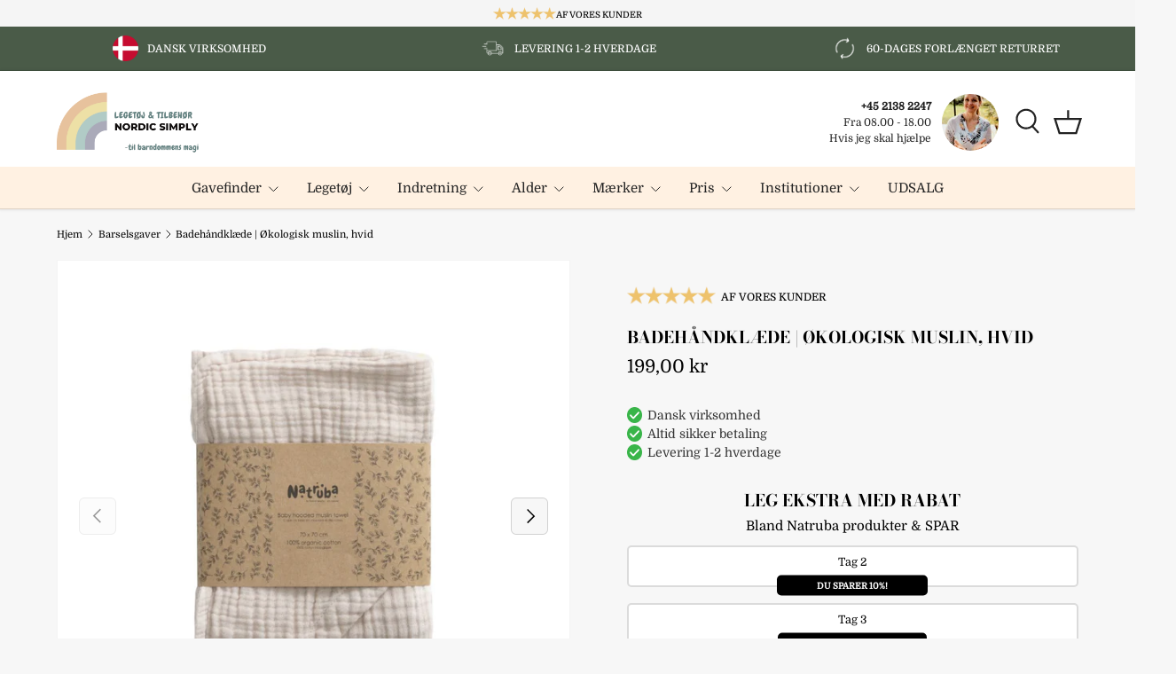

--- FILE ---
content_type: text/html; charset=utf-8
request_url: https://nordicsimply.com/collections/barselsgaver/products/handklaede-baby-muslin-hvid
body_size: 43419
content:
<!doctype html>
<html class="no-js" lang="da" dir="ltr">
<head><meta charset="utf-8">
<meta name="viewport" content="width=device-width,initial-scale=1">


<title>Badehåndklæde baby med hætte, hvid | 100% økologisk muslin &ndash; NORDIC SIMPLY</title><link rel="canonical" href="https://nordicsimply.com/products/handklaede-baby-muslin-hvid"><link rel="icon" href="//nordicsimply.com/cdn/shop/files/fav-nordicsimply.png?crop=center&height=48&v=1712222559&width=48" type="image/png">
  <link rel="apple-touch-icon" href="//nordicsimply.com/cdn/shop/files/fav-nordicsimply.png?crop=center&height=180&v=1712222559&width=180"><meta name="description" content="Kram baby trygt efter bad i lækkert blødt badehåndklæde fra Natruba i hvid muslin med hætte ✔️100% økologisk bomuld ✔️100% dansk webshop ✔️Levering 1-3 dage"><meta property="og:site_name" content="NORDIC SIMPLY">
<meta property="og:url" content="https://nordicsimply.com/products/handklaede-baby-muslin-hvid">
<meta property="og:title" content="Badehåndklæde baby med hætte, hvid | 100% økologisk muslin">
<meta property="og:type" content="product">
<meta property="og:description" content="Kram baby trygt efter bad i lækkert blødt badehåndklæde fra Natruba i hvid muslin med hætte ✔️100% økologisk bomuld ✔️100% dansk webshop ✔️Levering 1-3 dage"><meta property="og:image" content="http://nordicsimply.com/cdn/shop/files/baby-handklaede-muslin-haette-hvid-okologisk-natruba-nordicsimply.jpg?crop=center&height=1200&v=1746105991&width=1200">
  <meta property="og:image:secure_url" content="https://nordicsimply.com/cdn/shop/files/baby-handklaede-muslin-haette-hvid-okologisk-natruba-nordicsimply.jpg?crop=center&height=1200&v=1746105991&width=1200">
  <meta property="og:image:width" content="1080">
  <meta property="og:image:height" content="1080"><meta property="og:price:amount" content="199,00">
  <meta property="og:price:currency" content="DKK"><meta name="twitter:card" content="summary_large_image">
<meta name="twitter:title" content="Badehåndklæde baby med hætte, hvid | 100% økologisk muslin">
<meta name="twitter:description" content="Kram baby trygt efter bad i lækkert blødt badehåndklæde fra Natruba i hvid muslin med hætte ✔️100% økologisk bomuld ✔️100% dansk webshop ✔️Levering 1-3 dage">
<!-- Google Consent Mode V2 Consentmo -->
    <!-- Google Consent Mode V2 Advanced Mode integration script for Consentmo GDPR Compliance App -->
    <script id="consentmo-gcmv2-advanced-mode-integration">
      const consentOutOfRegion = {
        analytics: true,
        marketing: true,
        functionality: true,
        adsDataRedaction: false,
        urlPassthrough: false,
      };

      window.dataLayer = window.dataLayer || [];
      function gtag(){dataLayer.push(arguments);}

      gtag('consent', 'default', {
        ad_storage: 'denied',
        ad_personalization: 'denied',
        ad_user_data: 'denied',
        analytics_storage: 'denied',
        functionality_storage: 'denied',
        personalization_storage:'denied',
        security_storage: 'granted',
        wait_for_update: 1500
      });

      document.addEventListener('consentmoSignal_onLoad', function(eventData) {
        const csmLoadSignal = eventData.detail || {isActive:false};
        console.log('LIQUID - consentmoSignal_onLoad event', csmLoadSignal);

        if (!csmLoadSignal.isActive) {
          console.log('LIQUID - isActive false - use consentOutOfRegion');
          gtag('consent', 'update', {
            ad_storage: consentOutOfRegion.marketing ? 'granted' : 'denied',
            ad_personalization: consentOutOfRegion.marketing ? 'granted' : 'denied',
            ad_user_data: consentOutOfRegion.marketing ? 'granted' : 'denied',
            analytics_storage: consentOutOfRegion.analytics ? 'granted' : 'denied',
            functionality_storage: consentOutOfRegion.functionality ? 'granted' : 'denied',
            personalization_storage: consentOutOfRegion.functionality ? 'granted' : 'denied',
            security_storage: 'granted',
          });
          gtag('set', 'ads_data_redaction', consentOutOfRegion.adsDataRedaction);
          gtag('set', 'url_passthrough', consentOutOfRegion.urlPassthrough);
          console.log('LIQUID - dataLayer', window.dataLayer);
        } else {
          console.log('LIQUID - set default-consent and subscribe consentmoSignal for consent-update');
          document.addEventListener('consentmoSignal', function(event) {
            const csmSignal = event.detail;
            const consentState = csmSignal.integration?.gcm?.isEnabled ? csmSignal.integration.gcm.state : csmSignal.state;
            console.log('LIQUID - consentmoSignal event', csmSignal);
            console.log('LIQUID - dataLayer', window.dataLayer);

            gtag('consent', 'update', consentState);
            if (csmSignal.integration?.gcm?.isEnabled) {
              gtag('set', 'ads_data_redaction', csmSignal.integration.gcm.adsDataRedaction);
              gtag('set', 'url_passthrough', csmSignal.integration.gcm.urlPassthrough);
            }
          });
        }
      });
    </script>


  <link rel="preload" href="//nordicsimply.com/cdn/shop/t/47/assets/main.css?v=11826601117413661021757425359" as="style"><style data-shopify>
@font-face {
  font-family: Domine;
  font-weight: 400;
  font-style: normal;
  font-display: swap;
  src: url("//nordicsimply.com/cdn/fonts/domine/domine_n4.db7650f19fc5819add9c727a32f1ba7f15f89a56.woff2") format("woff2"),
       url("//nordicsimply.com/cdn/fonts/domine/domine_n4.83c0c395d9dcec3568e66c3b52408e6068a5dba8.woff") format("woff");
}
@font-face {
  font-family: Domine;
  font-weight: 500;
  font-style: normal;
  font-display: swap;
  src: url("//nordicsimply.com/cdn/fonts/domine/domine_n5.68cd0419a00075ad1cdde075f651e7ba639389e8.woff2") format("woff2"),
       url("//nordicsimply.com/cdn/fonts/domine/domine_n5.77e6aa49502a0a97efd8c5bbe09d29d4c820bb10.woff") format("woff");
}
@font-face {
  font-family: "Bodoni Moda";
  font-weight: 700;
  font-style: normal;
  font-display: swap;
  src: url("//nordicsimply.com/cdn/fonts/bodoni_moda/bodonimoda_n7.837502b3cbe406d2c6f311e87870fa9980b0b36a.woff2") format("woff2"),
       url("//nordicsimply.com/cdn/fonts/bodoni_moda/bodonimoda_n7.c198e1cda930f96f6ae1aa8ef8facc95a64cfd1f.woff") format("woff");
}
@font-face {
  font-family: Domine;
  font-weight: 400;
  font-style: normal;
  font-display: swap;
  src: url("//nordicsimply.com/cdn/fonts/domine/domine_n4.db7650f19fc5819add9c727a32f1ba7f15f89a56.woff2") format("woff2"),
       url("//nordicsimply.com/cdn/fonts/domine/domine_n4.83c0c395d9dcec3568e66c3b52408e6068a5dba8.woff") format("woff");
}
:root {
      --bg-color: 247 247 247 / 1.0;
      --bg-color-og: 247 247 247 / 1.0;
      --heading-color: 0 0 0;
      --text-color: 0 0 0;
      --text-color-og: 0 0 0;
      --scrollbar-color: 0 0 0;
      --link-color: 43 93 163;
      --link-color-og: 43 93 163;
      --star-color: 247 195 70;
      --sale-price-color: 180 12 28;--swatch-border-color-default: 198 198 198;
        --swatch-border-color-active: 124 124 124;
        --swatch-card-size: 24px;
        --swatch-variant-picker-size: 64px;--color-scheme-1-bg: 249 249 249 / 1.0;
      --color-scheme-1-grad: ;
      --color-scheme-1-heading: 0 0 0;
      --color-scheme-1-text: 0 0 0;
      --color-scheme-1-btn-bg: 74 91 72;
      --color-scheme-1-btn-text: 255 255 255;
      --color-scheme-1-btn-bg-hover: 108 124 106;--color-scheme-2-bg: 255 255 255 / 1.0;
      --color-scheme-2-grad: ;
      --color-scheme-2-heading: 0 0 0;
      --color-scheme-2-text: 255 255 255;
      --color-scheme-2-btn-bg: 74 91 72;
      --color-scheme-2-btn-text: 255 255 255;
      --color-scheme-2-btn-bg-hover: 108 124 106;--color-scheme-3-bg: 74 91 72 / 1.0;
      --color-scheme-3-grad: ;
      --color-scheme-3-heading: 255 255 255;
      --color-scheme-3-text: 255 255 255;
      --color-scheme-3-btn-bg: 74 91 72;
      --color-scheme-3-btn-text: 255 255 255;
      --color-scheme-3-btn-bg-hover: 108 124 106;

      --drawer-bg-color: 255 255 255 / 1.0;
      --drawer-text-color: 0 0 0;

      --panel-bg-color: 246 247 247 / 1.0;
      --panel-heading-color: 0 0 0;
      --panel-text-color: 0 0 0;

      --in-stock-text-color: 44 126 63;
      --low-stock-text-color: 177 106 7;
      --very-low-stock-text-color: 131 49 68;
      --no-stock-text-color: 180 12 28;
      --no-stock-backordered-text-color: 43 88 87;

      --error-bg-color: 252 237 238;
      --error-text-color: 180 12 28;
      --success-bg-color: 232 246 234;
      --success-text-color: 44 126 63;
      --info-bg-color: 228 237 250;
      --info-text-color: 18 70 69;

      --heading-font-family: "Bodoni Moda", serif;
      --heading-font-style: normal;
      --heading-font-weight: 700;
      --heading-scale-start: 1.1;
      --heading-letter-spacing: 0.0em;

      --navigation-font-family: Domine, serif;
      --navigation-font-style: normal;
      --navigation-font-weight: 400;
      --navigation-letter-spacing: 0.0em;
      --heading-text-transform: uppercase;

      --subheading-text-transform: uppercase;
      --body-font-family: Domine, serif;
      --body-font-style: normal;
      --body-font-weight: 400;
      --body-font-size: 15;
      --body-font-size-px: 15px;
      --body-letter-spacing: 0.0em;

      --section-gap: 24;
      --heading-gap: calc(8 * var(--space-unit));--grid-column-gap: 20px;
      --product-card-gap: 20px;--btn-bg-color: 74 91 72;
      --btn-bg-hover-color: 108 124 106;
      --btn-text-color: 255 255 255;
      --btn-bg-color-og: 74 91 72;
      --btn-text-color-og: 255 255 255;
      --btn-alt-bg-color: 255 255 255;
      --btn-alt-bg-alpha: 1.0;
      --btn-alt-text-color: 0 0 0;
      --btn-border-width: 1px;
      --btn-padding-y: 12px;
      --btn-text-size: 0.80em;

      
      --btn-border-radius: 6px;
      

      --btn-lg-border-radius: 50%;
      --btn-icon-border-radius: 50%;
      --input-with-btn-inner-radius: var(--btn-border-radius);
      --btn-text-transform: uppercase;

      --input-bg-color: 247 247 247 / 1.0;
      --input-text-color: 0 0 0;
      --input-border-width: 1px;
      --input-border-radius: 5px;
      --textarea-border-radius: 5px;
      --input-border-radius: 6px;
      --input-bg-color-diff-3: #efefef;
      --input-bg-color-diff-6: #e8e8e8;

      --modal-border-radius: 0px;
      --modal-overlay-color: 0 0 0;
      --modal-overlay-opacity: 0.4;
      --drawer-border-radius: 0px;
      --overlay-border-radius: 4px;--custom-label-bg-color: 247 247 247;
      --custom-label-text-color: 10 9 9;--sale-label-bg-color: 180 12 28;
      --sale-label-text-color: 255 255 255;--sold-out-label-bg-color: 18 70 69;
      --sold-out-label-text-color: 255 255 255;--new-label-bg-color: 33 43 54;
      --new-label-text-color: 255 255 255;--preorder-label-bg-color: 0 98 126;
      --preorder-label-text-color: 255 255 255;

      --page-width: 1200px;
      --gutter-sm: 20px;
      --gutter-md: 48px;
      --gutter-lg: 64px;

      --payment-terms-bg-color: #f7f7f7;

      --coll-card-bg-color: #F9F9F9;
      --coll-card-border-color: #E1E1E1;

      --card-bg-color: 249 249 249;
      --card-text-color: 0 0 0;
      --card-border-color: #E1E1E1;

      --reading-width: 48em;
        --cart-savings-color: 180 26 26
      
    }@media (max-width: 769px) {
      :root {
        --reading-width: 36em;
      }
    }
  </style><link rel="stylesheet" href="//nordicsimply.com/cdn/shop/t/47/assets/main.css?v=11826601117413661021757425359">
  <script src="//nordicsimply.com/cdn/shop/t/47/assets/main.js?v=146145501139955609631757425360" defer="defer"></script><link rel="preload" href="//nordicsimply.com/cdn/fonts/domine/domine_n4.db7650f19fc5819add9c727a32f1ba7f15f89a56.woff2" as="font" type="font/woff2" crossorigin fetchpriority="high"><link rel="preload" href="//nordicsimply.com/cdn/fonts/bodoni_moda/bodonimoda_n7.837502b3cbe406d2c6f311e87870fa9980b0b36a.woff2" as="font" type="font/woff2" crossorigin fetchpriority="high"><script>window.performance && window.performance.mark && window.performance.mark('shopify.content_for_header.start');</script><meta name="google-site-verification" content="lhMkdm8IbLvRxTZYmBJ-mFSCoT4f4igLi_mx-zJdLCs">
<meta name="facebook-domain-verification" content="3dx9a4p94wiic3m5vk00zzzq01cqo6">
<meta id="shopify-digital-wallet" name="shopify-digital-wallet" content="/30150066221/digital_wallets/dialog">
<link rel="alternate" type="application/json+oembed" href="https://nordicsimply.com/products/handklaede-baby-muslin-hvid.oembed">
<script async="async" src="/checkouts/internal/preloads.js?locale=da-DK"></script>
<script id="shopify-features" type="application/json">{"accessToken":"28736edc8ae0e18e99861d01bd1f56d4","betas":["rich-media-storefront-analytics"],"domain":"nordicsimply.com","predictiveSearch":true,"shopId":30150066221,"locale":"da"}</script>
<script>var Shopify = Shopify || {};
Shopify.shop = "mynordicsimply.myshopify.com";
Shopify.locale = "da";
Shopify.currency = {"active":"DKK","rate":"1.0"};
Shopify.country = "DK";
Shopify.theme = {"name":"Rikke - CRO - Gift Wrapping","id":187475853642,"schema_name":"Canopy","schema_version":"6.1.1","theme_store_id":null,"role":"main"};
Shopify.theme.handle = "null";
Shopify.theme.style = {"id":null,"handle":null};
Shopify.cdnHost = "nordicsimply.com/cdn";
Shopify.routes = Shopify.routes || {};
Shopify.routes.root = "/";</script>
<script type="module">!function(o){(o.Shopify=o.Shopify||{}).modules=!0}(window);</script>
<script>!function(o){function n(){var o=[];function n(){o.push(Array.prototype.slice.apply(arguments))}return n.q=o,n}var t=o.Shopify=o.Shopify||{};t.loadFeatures=n(),t.autoloadFeatures=n()}(window);</script>
<script id="shop-js-analytics" type="application/json">{"pageType":"product"}</script>
<script defer="defer" async type="module" src="//nordicsimply.com/cdn/shopifycloud/shop-js/modules/v2/client.init-shop-cart-sync_C8w7Thf0.da.esm.js"></script>
<script defer="defer" async type="module" src="//nordicsimply.com/cdn/shopifycloud/shop-js/modules/v2/chunk.common_hABmsQwT.esm.js"></script>
<script type="module">
  await import("//nordicsimply.com/cdn/shopifycloud/shop-js/modules/v2/client.init-shop-cart-sync_C8w7Thf0.da.esm.js");
await import("//nordicsimply.com/cdn/shopifycloud/shop-js/modules/v2/chunk.common_hABmsQwT.esm.js");

  window.Shopify.SignInWithShop?.initShopCartSync?.({"fedCMEnabled":true,"windoidEnabled":true});

</script>
<script>(function() {
  var isLoaded = false;
  function asyncLoad() {
    if (isLoaded) return;
    isLoaded = true;
    var urls = ["\/\/cdn.shopify.com\/proxy\/56e7cbab9d2c1209d1fae054e314188295b13d9e9a0e9673a33fe2efede28555\/shopify-script-tags.s3.eu-west-1.amazonaws.com\/smartseo\/instantpage.js?shop=mynordicsimply.myshopify.com\u0026sp-cache-control=cHVibGljLCBtYXgtYWdlPTkwMA","https:\/\/ecommplugins-scripts.trustpilot.com\/v2.1\/js\/header.min.js?settings=eyJrZXkiOiJPaDR0N3ljVHZKSmRyUWZGIiwicyI6InNrdSJ9\u0026v=2.5\u0026shop=mynordicsimply.myshopify.com","https:\/\/ecommplugins-trustboxsettings.trustpilot.com\/mynordicsimply.myshopify.com.js?settings=1688645269607\u0026shop=mynordicsimply.myshopify.com","https:\/\/cdn-bundler.nice-team.net\/app\/js\/bundler.js?shop=mynordicsimply.myshopify.com","https:\/\/cdn1.profitmetrics.io\/F57EC055540DDA97\/shopify-bundle.js?shop=mynordicsimply.myshopify.com"];
    for (var i = 0; i < urls.length; i++) {
      var s = document.createElement('script');
      s.type = 'text/javascript';
      s.async = true;
      s.src = urls[i];
      var x = document.getElementsByTagName('script')[0];
      x.parentNode.insertBefore(s, x);
    }
  };
  if(window.attachEvent) {
    window.attachEvent('onload', asyncLoad);
  } else {
    window.addEventListener('load', asyncLoad, false);
  }
})();</script>
<script id="__st">var __st={"a":30150066221,"offset":3600,"reqid":"7ba7abe3-ef3f-4e66-8f99-f394c2054e25-1768805128","pageurl":"nordicsimply.com\/collections\/barselsgaver\/products\/handklaede-baby-muslin-hvid","u":"c1e633b55f24","p":"product","rtyp":"product","rid":8531718209866};</script>
<script>window.ShopifyPaypalV4VisibilityTracking = true;</script>
<script id="captcha-bootstrap">!function(){'use strict';const t='contact',e='account',n='new_comment',o=[[t,t],['blogs',n],['comments',n],[t,'customer']],c=[[e,'customer_login'],[e,'guest_login'],[e,'recover_customer_password'],[e,'create_customer']],r=t=>t.map((([t,e])=>`form[action*='/${t}']:not([data-nocaptcha='true']) input[name='form_type'][value='${e}']`)).join(','),a=t=>()=>t?[...document.querySelectorAll(t)].map((t=>t.form)):[];function s(){const t=[...o],e=r(t);return a(e)}const i='password',u='form_key',d=['recaptcha-v3-token','g-recaptcha-response','h-captcha-response',i],f=()=>{try{return window.sessionStorage}catch{return}},m='__shopify_v',_=t=>t.elements[u];function p(t,e,n=!1){try{const o=window.sessionStorage,c=JSON.parse(o.getItem(e)),{data:r}=function(t){const{data:e,action:n}=t;return t[m]||n?{data:e,action:n}:{data:t,action:n}}(c);for(const[e,n]of Object.entries(r))t.elements[e]&&(t.elements[e].value=n);n&&o.removeItem(e)}catch(o){console.error('form repopulation failed',{error:o})}}const l='form_type',E='cptcha';function T(t){t.dataset[E]=!0}const w=window,h=w.document,L='Shopify',v='ce_forms',y='captcha';let A=!1;((t,e)=>{const n=(g='f06e6c50-85a8-45c8-87d0-21a2b65856fe',I='https://cdn.shopify.com/shopifycloud/storefront-forms-hcaptcha/ce_storefront_forms_captcha_hcaptcha.v1.5.2.iife.js',D={infoText:'Beskyttet af hCaptcha',privacyText:'Beskyttelse af persondata',termsText:'Vilkår'},(t,e,n)=>{const o=w[L][v],c=o.bindForm;if(c)return c(t,g,e,D).then(n);var r;o.q.push([[t,g,e,D],n]),r=I,A||(h.body.append(Object.assign(h.createElement('script'),{id:'captcha-provider',async:!0,src:r})),A=!0)});var g,I,D;w[L]=w[L]||{},w[L][v]=w[L][v]||{},w[L][v].q=[],w[L][y]=w[L][y]||{},w[L][y].protect=function(t,e){n(t,void 0,e),T(t)},Object.freeze(w[L][y]),function(t,e,n,w,h,L){const[v,y,A,g]=function(t,e,n){const i=e?o:[],u=t?c:[],d=[...i,...u],f=r(d),m=r(i),_=r(d.filter((([t,e])=>n.includes(e))));return[a(f),a(m),a(_),s()]}(w,h,L),I=t=>{const e=t.target;return e instanceof HTMLFormElement?e:e&&e.form},D=t=>v().includes(t);t.addEventListener('submit',(t=>{const e=I(t);if(!e)return;const n=D(e)&&!e.dataset.hcaptchaBound&&!e.dataset.recaptchaBound,o=_(e),c=g().includes(e)&&(!o||!o.value);(n||c)&&t.preventDefault(),c&&!n&&(function(t){try{if(!f())return;!function(t){const e=f();if(!e)return;const n=_(t);if(!n)return;const o=n.value;o&&e.removeItem(o)}(t);const e=Array.from(Array(32),(()=>Math.random().toString(36)[2])).join('');!function(t,e){_(t)||t.append(Object.assign(document.createElement('input'),{type:'hidden',name:u})),t.elements[u].value=e}(t,e),function(t,e){const n=f();if(!n)return;const o=[...t.querySelectorAll(`input[type='${i}']`)].map((({name:t})=>t)),c=[...d,...o],r={};for(const[a,s]of new FormData(t).entries())c.includes(a)||(r[a]=s);n.setItem(e,JSON.stringify({[m]:1,action:t.action,data:r}))}(t,e)}catch(e){console.error('failed to persist form',e)}}(e),e.submit())}));const S=(t,e)=>{t&&!t.dataset[E]&&(n(t,e.some((e=>e===t))),T(t))};for(const o of['focusin','change'])t.addEventListener(o,(t=>{const e=I(t);D(e)&&S(e,y())}));const B=e.get('form_key'),M=e.get(l),P=B&&M;t.addEventListener('DOMContentLoaded',(()=>{const t=y();if(P)for(const e of t)e.elements[l].value===M&&p(e,B);[...new Set([...A(),...v().filter((t=>'true'===t.dataset.shopifyCaptcha))])].forEach((e=>S(e,t)))}))}(h,new URLSearchParams(w.location.search),n,t,e,['guest_login'])})(!0,!0)}();</script>
<script integrity="sha256-4kQ18oKyAcykRKYeNunJcIwy7WH5gtpwJnB7kiuLZ1E=" data-source-attribution="shopify.loadfeatures" defer="defer" src="//nordicsimply.com/cdn/shopifycloud/storefront/assets/storefront/load_feature-a0a9edcb.js" crossorigin="anonymous"></script>
<script data-source-attribution="shopify.dynamic_checkout.dynamic.init">var Shopify=Shopify||{};Shopify.PaymentButton=Shopify.PaymentButton||{isStorefrontPortableWallets:!0,init:function(){window.Shopify.PaymentButton.init=function(){};var t=document.createElement("script");t.src="https://nordicsimply.com/cdn/shopifycloud/portable-wallets/latest/portable-wallets.da.js",t.type="module",document.head.appendChild(t)}};
</script>
<script data-source-attribution="shopify.dynamic_checkout.buyer_consent">
  function portableWalletsHideBuyerConsent(e){var t=document.getElementById("shopify-buyer-consent"),n=document.getElementById("shopify-subscription-policy-button");t&&n&&(t.classList.add("hidden"),t.setAttribute("aria-hidden","true"),n.removeEventListener("click",e))}function portableWalletsShowBuyerConsent(e){var t=document.getElementById("shopify-buyer-consent"),n=document.getElementById("shopify-subscription-policy-button");t&&n&&(t.classList.remove("hidden"),t.removeAttribute("aria-hidden"),n.addEventListener("click",e))}window.Shopify?.PaymentButton&&(window.Shopify.PaymentButton.hideBuyerConsent=portableWalletsHideBuyerConsent,window.Shopify.PaymentButton.showBuyerConsent=portableWalletsShowBuyerConsent);
</script>
<script data-source-attribution="shopify.dynamic_checkout.cart.bootstrap">document.addEventListener("DOMContentLoaded",(function(){function t(){return document.querySelector("shopify-accelerated-checkout-cart, shopify-accelerated-checkout")}if(t())Shopify.PaymentButton.init();else{new MutationObserver((function(e,n){t()&&(Shopify.PaymentButton.init(),n.disconnect())})).observe(document.body,{childList:!0,subtree:!0})}}));
</script>
<link id="shopify-accelerated-checkout-styles" rel="stylesheet" media="screen" href="https://nordicsimply.com/cdn/shopifycloud/portable-wallets/latest/accelerated-checkout-backwards-compat.css" crossorigin="anonymous">
<style id="shopify-accelerated-checkout-cart">
        #shopify-buyer-consent {
  margin-top: 1em;
  display: inline-block;
  width: 100%;
}

#shopify-buyer-consent.hidden {
  display: none;
}

#shopify-subscription-policy-button {
  background: none;
  border: none;
  padding: 0;
  text-decoration: underline;
  font-size: inherit;
  cursor: pointer;
}

#shopify-subscription-policy-button::before {
  box-shadow: none;
}

      </style>
<script id="sections-script" data-sections="header,footer" defer="defer" src="//nordicsimply.com/cdn/shop/t/47/compiled_assets/scripts.js?21531"></script>
<script>window.performance && window.performance.mark && window.performance.mark('shopify.content_for_header.end');</script>

  


  <script>document.documentElement.className = document.documentElement.className.replace('no-js', 'js');</script><!-- CC Custom Head Start --><!-- CC Custom Head End --><style>
  .header__icons{
    position:relative
  }
  .predictive-search--wrapper{
    position:absolute;
    right:-100px;
    height:0;
    z-index:10;
    opacity:0;
    pointer-events:none;
    transition:all 0.15s ease-in-out;
  }
  .search-is-visible .predictive-search--wrapper{
    opacity:1;
    pointer-events:all;
    right:0;
  }
  .predictive-search--container{
    width:500px;
    transform:translateY(-50%);
    background:white;
    height:70px;
    display:flex;
    align-items:center;
  }
  predictive-search{height:44px}
  @media(max-width:767px){
    header{position:relative}
    .header__icons{
      position:static
    }
    .search-is-visible .predictive-search--wrapper{
      right:20px;
    }
    .predictive-search--container{
      width:auto
    }
  }
  @media(max-width:640px){
    .search-is-visible .predictive-search--wrapper{
      left:20px;
    }
    .predictive-search--container{
      width:100%
    }
    predictive-search{width:100%}
  }
  
  .icons-with-text .slider__item div:first-child{
    display:flex;
  }
  .header__icons{align-items:center;}
  .contact-container{display:none}
  .contact-box--interior{
    display:grid;
    grid-template-columns:minmax(120px, auto) 64px;
    grid-gap:12px;
    padding:0 12px;
  }
  .contact-box--details{
    display:flex;
    flex-direction:column;
    justify-content:center;
    font-size:80%;
    text-align:right;
  }
  .contact-box--details p{margin:0}
  .contact-box--image img{border-radius:100%}
  .contact-box--mobile{display:none}
  .main-nav .contact-box--wrapper{display:none;border-bottom:none;padding:12px 0}
  .contact-box--mobile .contact-box--interior{
    grid-template-columns:64px minmax(120px, auto);
  }
  .contact-box--mobile .contact-box--image{
    grid-row:1;
    grid-column:1;
  }
  .contact-box--mobile .contact-box--details{
    text-align:left;
    grid-row:1;
    grid-column:2;
  }

  @media(max-width:767px) {
    .contact-box--mobile{display:block}
    .main-nav .contact-box--wrapper{display:block}
  }

  .collection-banner__media img{
    height:100%;
    object-fit:cover;
  }

  .padded-top{
    padding-top:2em;
  }

  .header__grid{
    display:grid;
    grid-template-columns:repeat(2, 1fr);
  }
  @media (max-width:960px){
    .header__grid{padding:0 24px}
  }
  header.header__grid {
    position: relative;
  }
  .header__grid .header__search {
    position: absolute;
    z-index: 10;
    right: 0;
    left: unset;
    top: 25%;
  }

@media (max-width: 767px) {
  .header__grid .header__search {
    left: 50%;
    transform: translateX(-50%);
    right: unset;
    width: 90%;
  }
}

store-header header.header__grid {
  position:initial;
}

  .header__grid .main-menu{grid-column:span 3;}
  .product-label-container{width:100%}

  .welcome-video--wrapper{
  }
  .welcome-video--position{
    position:fixed;
    bottom:20px;
    left:20px;
    z-index:100100;
  }
  .welcome-video--drawer{
    position:relative;
    left:-400px;
    transition:left 1s ease-in-out;
  }
  [video-loaded] .welcome-video--drawer{
    left:0;
  }
  .wv--video--wrapper{
    position:relative;
    width:170px;
    height:300px;
    overflow:hidden;
    filter:drop-shadow(0 10px 20px rgba(0,0,0,0.25));
    transition:all 0.35s ease-in-out;
  }
  [video-expanded] .wv--video--wrapper{
    width:300px;
    height:520px;
  }
  .wv--video--control{
    background:white;
    width:32px;
    height:32px;
    position:absolute;
    top:10px;
    right:10px;
    z-index:10;
    border-radius:100%;
  }
  .wv--video--control:hover{
    background:lightgrey;
    cursor:pointer;
  }
  .wv--video--control:before,.wv--video--control:after{
    content:"";
    display:block;
    position:absolute;
    width:16px;
    border-top:2px darkgrey solid;
    left:8px;
    top:15px;
  }
  .wv--video--control:before{
    transform:rotate(45deg);
  }
  .wv--video--control:after{
    transform:rotate(-45deg);
  }
  .wv--video{
    position:absolute;
    top:0;
    left:0;
    bottom:0;
    right:0;
    width:100%;
    height:100%;
  }
  .wv--video video{width:100%}



  @media(max-width:520px) {
    .wv--video--wrapper{
      width:120px;
      height:120px;
      border-radius:100%;
      overflow:initial;
    }
    .wv--video--content{
      position:relative;
      width:120px;
      height:120px;
      border-radius:100%;
      overflow:hidden;
    }
    .wv--video--control{
      top:4px;
      right:4px;
    }
    .wv--video{
      top:-15%;
      left:-16%;
      width:121%;
    }

    [video-expanded] .welcome-video--position{left:0;bottom:0}
    [video-expanded] .wv--video--wrapper{width:100vw}
    [video-expanded] .wv--video--content{
      width:100%;
      height:100%;
      border-radius:0;
    }
    [video-expanded] .wv--video{
      top:-10%;
      left:0;
      width:100%;
    }
  }



  @media (max-width:1100px){
    .toolbar.toolbar--three-cols .toolbar-left{width:26.6%}
    .toolbar.toolbar--three-cols .toolbar-right{width:40%;display:flex;flex-wrap:nowrap;}
  }
  @media (max-width:640px) {
    .contact-box--desktop{display:none;}
  }



  .product-info .payment-icons{
    display:flex;
    grid-gap:8px;
    align-items:center;
    margin-bottom:48px;
  }


.mobile-info{display:none}
.desktop-only{}
@media(max-width:767px){
  .mobile-info{display:block}
  .desktop-only{display:none}
  .header__grid{display:flex}
}








  /*Recommendations (Experiment)*/

/*! CSS Used from: https://nordicsimply.com/cdn/shop/t/33/assets/styles.css?v=26632516575288946771718725322 ; media=all */
.row{zoom:1;margin-left:-20px;margin-right:-20px;}
.column{float:left;padding-left:20px;padding-right:20px;}
.column.flex.max-cols-5{width:20%;}
.grid .column{margin-bottom:30px;}
.grid .column.flex.max-cols-5:nth-child(5n+1){clear:left;}
.row.one-row .column{margin-bottom:0;}
.product-grid.grid{display:flex;flex-wrap:wrap;margin-left:-10px;}
.product-recommendations .media.block{padding-top:100% !important;}
.product-recommendations .product-label-container{width:100%}
.product-label span {
  display:inline-block;
  padding:3px 8px;
  font-size:90%;
  line-height:1.2em;
  background:#bf7764;
  color:#fff;
}
.product-recommendations .product-grid.row.grid{
  display:grid;
  grid-template-columns:repeat(5, 1fr);
  grid-gap:20px;
}
.product-recommendations .product-grid.row.grid .card:nth-child(1n+6){
  display:none;
}
@media (max-width: 768px){
  .product-recommendations .product-grid.row.grid{
    grid-template-columns:repeat(3, 1fr);
  }
  .product-recommendations .product-grid.row.grid .card:nth-child(1n+4){
    display:none;
  }
}
@media (max-width: 480px){
  .product-recommendations .product-grid.row.grid{
    grid-template-columns:repeat(1, 1fr);
  }
}
/* .product-recommendations .product-block{display:none;} */


@media (min-width: 768px){
.product-grid.grid{margin-bottom:-10px;}
}
.product-grid.grid.one-row{margin-bottom:0;}
@media (min-width: 768px){
.product-grid.grid{margin-right:-10px!important;}
}
@media (max-width: 767px){
.product-grid.grid{margin-right:-10px!important;}
}
.product-grid.grid .column{margin-bottom:0;padding:10px;min-width:175px;flex:0 0 auto;}
@media (min-width: 768px){
.product-grid.grid .column{flex-grow:1;}
}
.product-grid.grid .column.product-block--flex-spacer{padding-top:0;padding-bottom:0;}
@media (min-width: 768px){
.product-grid.grid .column{margin-right:10px;margin-bottom:10px!important;}
}
@media (min-width: 768px){
.product-grid.grid.one-row .column{margin-bottom:0!important;}
}
.product-grid.grid .product-block--flex-spacer{margin-bottom:0!important;padding-bottom:0!important;border:0!important;box-shadow:none!important;visibility:hidden;}
@media (max-width: 767px){
.product-grid.grid{margin-left:-10px;margin-right:-10px;}
.product-grid.grid .column:not(.product-block--flex-spacer){min-width:0;margin-right:0;}
.product-grid.grid .column:not(.product-block--flex-spacer):not(.product-block--gutter-0){padding:10px;}
.product-grid.grid .column:not(.product-block--flex-spacer):not(.product-block--gap-0){margin-bottom:10px;margin-right:10px;}
}
@media (min-width: 768px){
.product-grid.grid .column.flex.max-cols-5{width:calc(20% - 10px);}
}
@media (max-width: 960px){
.column.flex.max-cols-5{width:33.33333%;}
.grid .column.flex.max-cols-5:nth-child(5n+1){clear:none;}
.grid .column.flex.max-cols-5:nth-child(3n+1){clear:left;}
.row.one-row .column.flex.max-cols-5:nth-child(n+5){display:none;}
}
@media (max-width: 767px){
.container{width:auto;}
.column{margin-bottom:20px;}
.column.flex.min-cols-2,.column.flex.max-cols-5{width:calc(50% - 1px);}
.product-grid.grid .column.flex.min-cols-2:not(.product-block--gap-0),.product-grid.grid .column.flex.max-cols-5:not(.product-block--gap-0){width:calc(50% - 10px);}
.grid .column.flex.min-cols-2:nth-child(3n+1),.grid .column.flex.min-cols-2:nth-child(4n+1),.grid .column.flex.max-cols-5:nth-child(3n+1),.grid .column.flex.max-cols-5:nth-child(4n+1){clear:none;}
.grid .column.flex.min-cols-2:nth-child(odd),.grid .column.flex.max-cols-5:nth-child(odd){clear:left;}
.row.one-row .column.flex.max-cols-5:nth-child(n+3){display:none;}
}
@media screen and (max-width: 479px){
.column.flex.max-cols-5{float:none;width:100%;}
.column.min-cols-2,.column.flex.min-cols-2{float:left;width:50%;}
.grid .column.min-cols-2:nth-child(odd),.grid .column.flex.min-cols-2:nth-child(odd){clear:left;}
}
.hidden{display:none!important;}
.align-center{text-align:center;}
@media (min-width: 768px){
.cc-animate-enabled [data-cc-animate]{opacity:0;}
}
.cc-animate-enabled [data-cc-animate].-in{transition:opacity .7s,transform .7s;opacity:1;}
@media (prefers-reduced-motion: reduce){
.cc-animate-enabled [data-cc-animate],.cc-animate-enabled [data-cc-animate].-in{transition:opacity .7s!important;transform:none!important;}
}
.products-section{position:relative;}
.border-top{border-top:1px solid #f9f0e6;}
.section{padding-top:2.5em;padding-bottom:2.5em;}
@media (min-width: 768px){
.section{padding-top:2.5em;padding-bottom:2.5em;}
}
.product-label{pointer-events:none;position:absolute;left:0;top:0;text-align:left;}
.product-label span{display:inline-block;padding:3px 8px;font-size:90%;line-height:1.2em;background:#bf7764;color:#fff;}
.product-label--sale span{background:#b41a1a;color:#fff;}
.product-block{display:flex;flex-direction:column;}
.product-block .image .inner{background-color:#fff;}
.product-block .price{margin-top:.5em;}
.product-block .product-block__inner{display:flex;flex-direction:column;flex-grow:1;position:relative;}
.product-block .product-block__title-price{flex-grow:1;}
.product-block:not(.layout-align-beside) .product-block__title-price{display:flex;flex-direction:column;justify-content:space-between;}
.product-block .image{position:relative;margin:0 0 1em;width:100%;}
.product-block .image>.inner{position:relative;text-align:center;}
.product-block .image>.inner>a{display:block;transition:opacity .3s;}
.product-block .image--with-secondary .image__secondary{display:none;}
@media (min-width: 1025px){
.product-block .image--with-secondary .image__primary{transition:opacity .3s;}
.product-block .image--with-secondary .image__secondary{display:block;position:absolute;top:0;left:0;width:100%;height:100%;opacity:0;transition:opacity .3s;}
.product-block .image--with-secondary .image__secondary .rimage-outer-wrapper{position:absolute;top:0;left:0;width:100%;height:100%;}
}
.product-block.align-center .product-label{width:100%;}
.product-block .title{display:block;color:inherit;padding-top:.1em;margin:0 0 .2em;font-weight:500;}
@media (min-width: 1025px){
.product-block:hover .image--with-secondary .image__primary{opacity:0;transition-delay:.15s;}
.product-block:hover .image--with-secondary .image__secondary{opacity:1;}
}
.product-block .price .amount{font-family:Playfair Display,serif;color:#0a0909;line-height:1em;}
.product-block .price.on-sale .amount{color:#b41a1a;}
.product-block .price.on-sale .amount{margin-right:4px;}
.product-block .price.on-sale del{opacity:.75;}
.product-block .price .amount{white-space:nowrap;}
.product-block .price .amount{font-size:1.25em;}
.product-grid.grid{margin-left:0;margin-right:0;padding-left:1px;}
.product-grid.grid .product-block:not(.product-block--flex-spacer){background-color:#fff;}
.rimage-outer-wrapper{margin-left:auto;margin-right:auto;background-repeat:no-repeat;background-size:cover;background-position:center center;}
.rimage-outer-wrapper[data-parent-fit=contain]{background-size:contain;}
.rimage-wrapper{position:relative;transition:background .15s;}
.rimage-wrapper .rimage__image{position:absolute;top:0;left:0;width:100%;height:100%;object-fit:contain;}
#content .border-top{border-top-color:#f9f0e6;}
#content .border-top{border-top:transparent;}
#content .section{margin-top:2.5em;margin-bottom:2.5em;padding-top:0;padding-bottom:0;}
@media (min-width: 768px){
#content .section{margin-top:2.5em;margin-bottom:2.5em;}
}
@media (max-width: 900px){
.container{width:95%;}
.row{margin-left:-15px;margin-right:-15px;}
.column{padding-left:15px;padding-right:15px;}
}
@media (max-width: 767px){
.container{width:100%;padding-left:20px;padding-right:20px;}
}
@media (max-width: 479px){
.product-block .image{margin-bottom:.5em;}
}
@media (max-width:480px){
#content .section{margin-top:-1em;}
}
}



/* Key Features */
.product-details .product-detail__gap-sm{padding-top:8px;padding-bottom:8px;}
@media (max-width:480px){
.product-features--wrapper{order:8!important;margin:1em 0;}
}
.key-features{display:flex;}
.key-features--feature{width:100%;display:flex;flex-direction:column;align-items:center;}
.key-features--feature--icon{width:48px;margin-bottom:12px;}
.key-features--feature--title{text-align:center;font-size:80%;padding:0 12px;line-height:1.2;}


</style>

 <!-- Google Webmaster Tools Site Verification -->
<meta name="google-site-verification" content="O522d0DkULq9vQxt3o6lLuqX82-BkPkvWLDsCFX9zGY" />

    <script src="//nordicsimply.com/cdn/shop/t/47/assets/timesact.js?v=100432118878341172991757425417" defer="defer"></script><script>const hcVariants = [{"id":47161775948106,"title":"Default Title","option1":"Default Title","option2":null,"option3":null,"sku":"NA-bahamuhv","requires_shipping":true,"taxable":true,"featured_image":null,"available":true,"name":"Badehåndklæde | Økologisk muslin, hvid","public_title":null,"options":["Default Title"],"price":19900,"weight":200,"compare_at_price":null,"inventory_management":"shopify","barcode":"0 710535560244","requires_selling_plan":false,"selling_plan_allocations":[]}];</script><style>.hc-sale-tag{z-index:2;font-size:14px;display:inline-block;height:0;width:0;position:absolute!important;left:-26px;top:-6px;padding:0;border-bottom:40px solid #fb485e;border-right:40px solid transparent;border-left:40px solid transparent;transform:rotate(
-45deg);background:transparent!important;color:#fff;font-weight:700}.hc-sale-tag span{position:relative;display:block;height:40px;line-height:40px;width:80px;text-align:center;margin-left:-40px;margin-top:8px}.hc-sale-tag{border-bottom-color:#60130a!important;color:#ffffff!important;}.hc-sale-tag span{color:#ffffff!important}.hc-sale-tag span:before{content:"-"}</style><script>document.addEventListener("DOMContentLoaded",function(){"undefined"!=typeof hcVariants&&function(e){function t(e,t,a){return function(){if(a)return t.apply(this,arguments),e.apply(this,arguments);var n=e.apply(this,arguments);return t.apply(this,arguments),n}}var a=null;function n(){var t=window.location.search.replace(/.*variant=(\d+).*/,"$1");t&&t!=a&&(a=t,e(t))}window.history.pushState=t(history.pushState,n),window.history.replaceState=t(history.replaceState,n),window.addEventListener("popstate",n)}(function(e){let t=null;for(var a=0;a<hcVariants.length;a++)if(hcVariants[a].id==e){t=hcVariants[a];var n=document.querySelectorAll(".hc-product-page.hc-sale-tag");if(t.compare_at_price&&t.compare_at_price>t.price){var r=100*(t.compare_at_price-t.price)/t.compare_at_price;if(null!=r)for(a=0;a<n.length;a++)n[a].childNodes[0].textContent=r.toFixed(0)+"%",n[a].style.display="block";else for(a=0;a<n.length;a++)n[a].style.display="none"}else for(a=0;a<n.length;a++)n[a].style.display="none";break}})});</script>
  <!-- Start e-maerket widget --><script type="text/javascript" src="https://widget.emaerket.dk/js/539f423c082aedab5757aa595a0bb069" async></script><!-- // end e-maerket widget -->
<!-- BEGIN app block: shopify://apps/consentmo-gdpr/blocks/gdpr_cookie_consent/4fbe573f-a377-4fea-9801-3ee0858cae41 -->


<!-- END app block --><!-- BEGIN app block: shopify://apps/smart-seo/blocks/smartseo/7b0a6064-ca2e-4392-9a1d-8c43c942357b --><meta name="smart-seo-integrated" content="true" /><!-- metatagsSavedToSEOFields: true --><!-- BEGIN app snippet: smartseo.custom.schemas.jsonld --><!-- END app snippet --><!-- BEGIN app snippet: smartseo.product.jsonld -->


<!--JSON-LD data generated by Smart SEO-->
<script type="application/ld+json">
    {
        "@context": "https://schema.org/",
        "@type":"Product",
        "productId": "0 710535560244",
        "gtin14": "0 710535560244",
        "url": "https://nordicsimply.com/products/handklaede-baby-muslin-hvid",
        "name": "Badehåndklæde | Økologisk muslin, hvid",
        "image": "https://nordicsimply.com/cdn/shop/files/baby-handklaede-muslin-haette-hvid-okologisk-natruba-nordicsimply.jpg?v=1746105991",
        "description": "Håndklæde i hvid muslin til babyKram din baby trygt efter badet i et lækkert blødt håndklæde. Cremefarvet/ hvidt muslin-badehåndklæde med hætte fra danske Natruba. Håndklædet er lavet i 100% økologisk bomulds muslin og produceret på GOTS certificeret fabrik. Et blødt og åndbart håndklæde, der ogs...",
        "brand": {
            "@type": "Brand",
            "name": "Natruba"
        },
        "mpn": "0 710535560244",
        "weight": "0.2kg","offers": [
                    {
                        "@type": "Offer",
                        "gtin14": "0 710535560244",
                        "priceCurrency": "DKK",
                        "price": "199.00",
                        "priceValidUntil": "2026-04-19",
                        "availability": "https://schema.org/InStock",
                        "itemCondition": "https://schema.org/NewCondition",
                        "sku": "NA-bahamuhv",
                        "url": "https://nordicsimply.com/products/handklaede-baby-muslin-hvid?variant=47161775948106",
                        "seller": {
    "@context": "https://schema.org",
    "@type": "Organization",
    "name": "NORDIC SIMPLY",
    "description": "Find legetøj til barn hos Nordic Simply din legetøjsbutik online. Vi fejrer legen med nøje udvalgt kvalitetslegetøj fra danske og internationale mærker ✔️100% dansk virksomhed ✔️e-mærket webshop ✔️Levering 1-3 dage",
    "logo": "https://cdn.shopify.com/s/files/1/0301/5006/6221/files/Logo-regnbue-halv-_1200_nordicsimply.png?v=1676309693",
    "image": "https://cdn.shopify.com/s/files/1/0301/5006/6221/files/Logo-regnbue-halv-_1200_nordicsimply.png?v=1676309693"}
                    }
        ]}
</script><!-- END app snippet --><!-- BEGIN app snippet: smartseo.breadcrumbs.jsonld --><!--JSON-LD data generated by Smart SEO-->
<script type="application/ld+json">
    {
        "@context": "https://schema.org",
        "@type": "BreadcrumbList",
        "itemListElement": [
            {
                "@type": "ListItem",
                "position": 1,
                "item": {
                    "@type": "Website",
                    "@id": "https://nordicsimply.com",
                    "name": "Home"
                }
            },
            {
                "@type": "ListItem",
                "position": 2,
                "item": {
                    "@type": "CollectionPage",
                    "@id": "https://nordicsimply.com/collections/barselsgaver",
                    "name": "Barselsgaver"
                }
            },
            {
                "@type": "ListItem",
                "position": 3,
                "item": {
                    "@type": "WebPage",
                    "@id": "https://nordicsimply.com/collections/barselsgaver/products/handklaede-baby-muslin-hvid",
                    "name": "Badehåndklæde | Økologisk muslin, hvid"
                }
            }
        ]
    }
</script><!-- END app snippet --><!-- END app block --><!-- BEGIN app block: shopify://apps/klaviyo-email-marketing-sms/blocks/klaviyo-onsite-embed/2632fe16-c075-4321-a88b-50b567f42507 -->












  <script async src="https://static.klaviyo.com/onsite/js/TA8LPK/klaviyo.js?company_id=TA8LPK"></script>
  <script>!function(){if(!window.klaviyo){window._klOnsite=window._klOnsite||[];try{window.klaviyo=new Proxy({},{get:function(n,i){return"push"===i?function(){var n;(n=window._klOnsite).push.apply(n,arguments)}:function(){for(var n=arguments.length,o=new Array(n),w=0;w<n;w++)o[w]=arguments[w];var t="function"==typeof o[o.length-1]?o.pop():void 0,e=new Promise((function(n){window._klOnsite.push([i].concat(o,[function(i){t&&t(i),n(i)}]))}));return e}}})}catch(n){window.klaviyo=window.klaviyo||[],window.klaviyo.push=function(){var n;(n=window._klOnsite).push.apply(n,arguments)}}}}();</script>

  
    <script id="viewed_product">
      if (item == null) {
        var _learnq = _learnq || [];

        var MetafieldReviews = null
        var MetafieldYotpoRating = null
        var MetafieldYotpoCount = null
        var MetafieldLooxRating = null
        var MetafieldLooxCount = null
        var okendoProduct = null
        var okendoProductReviewCount = null
        var okendoProductReviewAverageValue = null
        try {
          // The following fields are used for Customer Hub recently viewed in order to add reviews.
          // This information is not part of __kla_viewed. Instead, it is part of __kla_viewed_reviewed_items
          MetafieldReviews = {};
          MetafieldYotpoRating = null
          MetafieldYotpoCount = null
          MetafieldLooxRating = null
          MetafieldLooxCount = null

          okendoProduct = null
          // If the okendo metafield is not legacy, it will error, which then requires the new json formatted data
          if (okendoProduct && 'error' in okendoProduct) {
            okendoProduct = null
          }
          okendoProductReviewCount = okendoProduct ? okendoProduct.reviewCount : null
          okendoProductReviewAverageValue = okendoProduct ? okendoProduct.reviewAverageValue : null
        } catch (error) {
          console.error('Error in Klaviyo onsite reviews tracking:', error);
        }

        var item = {
          Name: "Badehåndklæde | Økologisk muslin, hvid",
          ProductID: 8531718209866,
          Categories: ["Adventsgaver","Adventsgaver 6-9 mdr dreng","Adventsgaver 6-9 mdr pige","Adventsgaver 9-12 mdr dreng","Adventsgaver 9-12 mdr pige","Adventsgaver baby","All","Babyshower gaver","Babyværelse indretning","Badelegetøj og tilbehør","Barselsgave dreng","Barselsgave pige","Barselsgave til tvillinger","Barselsgaver","Dåbsgave fra bedsteforældre","Dåbsgaver","Dåbsgaver dreng","Dåbsgaver pige","Fuld pris varer","Gave til baby","Gave til babyshower","Gavefinder","Indretning børneværelse","Legetøj \u0026 tilbehør hos Nordic Simply","Natruba - Dansk design \u0026 kvalitet","Natruba håndklæder og svøb","Puslekurve til opbevaring","Pusleplads indretning","Pusletid | Skab et særligt sted","Sandlegetøj - Sjov leg ude","Sovetid baby","Strandlegetøj","Svøb, håndklæder \u0026 tæpper til baby","Udstyr til baby og barn","Økologisk til baby - Udstyr og tilbehør"],
          ImageURL: "https://nordicsimply.com/cdn/shop/files/baby-handklaede-muslin-haette-hvid-okologisk-natruba-nordicsimply_grande.jpg?v=1746105991",
          URL: "https://nordicsimply.com/products/handklaede-baby-muslin-hvid",
          Brand: "Natruba",
          Price: "199,00 kr",
          Value: "199,00",
          CompareAtPrice: "0,00 kr"
        };
        _learnq.push(['track', 'Viewed Product', item]);
        _learnq.push(['trackViewedItem', {
          Title: item.Name,
          ItemId: item.ProductID,
          Categories: item.Categories,
          ImageUrl: item.ImageURL,
          Url: item.URL,
          Metadata: {
            Brand: item.Brand,
            Price: item.Price,
            Value: item.Value,
            CompareAtPrice: item.CompareAtPrice
          },
          metafields:{
            reviews: MetafieldReviews,
            yotpo:{
              rating: MetafieldYotpoRating,
              count: MetafieldYotpoCount,
            },
            loox:{
              rating: MetafieldLooxRating,
              count: MetafieldLooxCount,
            },
            okendo: {
              rating: okendoProductReviewAverageValue,
              count: okendoProductReviewCount,
            }
          }
        }]);
      }
    </script>
  




  <script>
    window.klaviyoReviewsProductDesignMode = false
  </script>







<!-- END app block --><!-- BEGIN app block: shopify://apps/bundler/blocks/bundler-script-append/7a6ae1b8-3b16-449b-8429-8bb89a62c664 --><script defer="defer">
	/**	Bundler script loader, version number: 2.0 */
	(function(){
		var loadScript=function(a,b){var c=document.createElement("script");c.type="text/javascript",c.readyState?c.onreadystatechange=function(){("loaded"==c.readyState||"complete"==c.readyState)&&(c.onreadystatechange=null,b())}:c.onload=function(){b()},c.src=a,document.getElementsByTagName("head")[0].appendChild(c)};
		appendScriptUrl('mynordicsimply.myshopify.com');

		// get script url and append timestamp of last change
		function appendScriptUrl(shop) {

			var timeStamp = Math.floor(Date.now() / (1000*1*1));
			var timestampUrl = 'https://bundler.nice-team.net/app/shop/status/'+shop+'.js?'+timeStamp;

			loadScript(timestampUrl, function() {
				// append app script
				if (typeof bundler_settings_updated == 'undefined') {
					console.log('settings are undefined');
					bundler_settings_updated = 'default-by-script';
				}
				var scriptUrl = "https://cdn-bundler.nice-team.net/app/js/bundler-script.js?shop="+shop+"&"+bundler_settings_updated;
				loadScript(scriptUrl, function(){});
			});
		}
	})();

	var BndlrScriptAppended = true;
	
</script>

<!-- END app block --><script src="https://cdn.shopify.com/extensions/019bc798-8961-78a8-a4e0-9b2049d94b6d/consentmo-gdpr-575/assets/consentmo_cookie_consent.js" type="text/javascript" defer="defer"></script>
<link href="https://monorail-edge.shopifysvc.com" rel="dns-prefetch">
<script>(function(){if ("sendBeacon" in navigator && "performance" in window) {try {var session_token_from_headers = performance.getEntriesByType('navigation')[0].serverTiming.find(x => x.name == '_s').description;} catch {var session_token_from_headers = undefined;}var session_cookie_matches = document.cookie.match(/_shopify_s=([^;]*)/);var session_token_from_cookie = session_cookie_matches && session_cookie_matches.length === 2 ? session_cookie_matches[1] : "";var session_token = session_token_from_headers || session_token_from_cookie || "";function handle_abandonment_event(e) {var entries = performance.getEntries().filter(function(entry) {return /monorail-edge.shopifysvc.com/.test(entry.name);});if (!window.abandonment_tracked && entries.length === 0) {window.abandonment_tracked = true;var currentMs = Date.now();var navigation_start = performance.timing.navigationStart;var payload = {shop_id: 30150066221,url: window.location.href,navigation_start,duration: currentMs - navigation_start,session_token,page_type: "product"};window.navigator.sendBeacon("https://monorail-edge.shopifysvc.com/v1/produce", JSON.stringify({schema_id: "online_store_buyer_site_abandonment/1.1",payload: payload,metadata: {event_created_at_ms: currentMs,event_sent_at_ms: currentMs}}));}}window.addEventListener('pagehide', handle_abandonment_event);}}());</script>
<script id="web-pixels-manager-setup">(function e(e,d,r,n,o){if(void 0===o&&(o={}),!Boolean(null===(a=null===(i=window.Shopify)||void 0===i?void 0:i.analytics)||void 0===a?void 0:a.replayQueue)){var i,a;window.Shopify=window.Shopify||{};var t=window.Shopify;t.analytics=t.analytics||{};var s=t.analytics;s.replayQueue=[],s.publish=function(e,d,r){return s.replayQueue.push([e,d,r]),!0};try{self.performance.mark("wpm:start")}catch(e){}var l=function(){var e={modern:/Edge?\/(1{2}[4-9]|1[2-9]\d|[2-9]\d{2}|\d{4,})\.\d+(\.\d+|)|Firefox\/(1{2}[4-9]|1[2-9]\d|[2-9]\d{2}|\d{4,})\.\d+(\.\d+|)|Chrom(ium|e)\/(9{2}|\d{3,})\.\d+(\.\d+|)|(Maci|X1{2}).+ Version\/(15\.\d+|(1[6-9]|[2-9]\d|\d{3,})\.\d+)([,.]\d+|)( \(\w+\)|)( Mobile\/\w+|) Safari\/|Chrome.+OPR\/(9{2}|\d{3,})\.\d+\.\d+|(CPU[ +]OS|iPhone[ +]OS|CPU[ +]iPhone|CPU IPhone OS|CPU iPad OS)[ +]+(15[._]\d+|(1[6-9]|[2-9]\d|\d{3,})[._]\d+)([._]\d+|)|Android:?[ /-](13[3-9]|1[4-9]\d|[2-9]\d{2}|\d{4,})(\.\d+|)(\.\d+|)|Android.+Firefox\/(13[5-9]|1[4-9]\d|[2-9]\d{2}|\d{4,})\.\d+(\.\d+|)|Android.+Chrom(ium|e)\/(13[3-9]|1[4-9]\d|[2-9]\d{2}|\d{4,})\.\d+(\.\d+|)|SamsungBrowser\/([2-9]\d|\d{3,})\.\d+/,legacy:/Edge?\/(1[6-9]|[2-9]\d|\d{3,})\.\d+(\.\d+|)|Firefox\/(5[4-9]|[6-9]\d|\d{3,})\.\d+(\.\d+|)|Chrom(ium|e)\/(5[1-9]|[6-9]\d|\d{3,})\.\d+(\.\d+|)([\d.]+$|.*Safari\/(?![\d.]+ Edge\/[\d.]+$))|(Maci|X1{2}).+ Version\/(10\.\d+|(1[1-9]|[2-9]\d|\d{3,})\.\d+)([,.]\d+|)( \(\w+\)|)( Mobile\/\w+|) Safari\/|Chrome.+OPR\/(3[89]|[4-9]\d|\d{3,})\.\d+\.\d+|(CPU[ +]OS|iPhone[ +]OS|CPU[ +]iPhone|CPU IPhone OS|CPU iPad OS)[ +]+(10[._]\d+|(1[1-9]|[2-9]\d|\d{3,})[._]\d+)([._]\d+|)|Android:?[ /-](13[3-9]|1[4-9]\d|[2-9]\d{2}|\d{4,})(\.\d+|)(\.\d+|)|Mobile Safari.+OPR\/([89]\d|\d{3,})\.\d+\.\d+|Android.+Firefox\/(13[5-9]|1[4-9]\d|[2-9]\d{2}|\d{4,})\.\d+(\.\d+|)|Android.+Chrom(ium|e)\/(13[3-9]|1[4-9]\d|[2-9]\d{2}|\d{4,})\.\d+(\.\d+|)|Android.+(UC? ?Browser|UCWEB|U3)[ /]?(15\.([5-9]|\d{2,})|(1[6-9]|[2-9]\d|\d{3,})\.\d+)\.\d+|SamsungBrowser\/(5\.\d+|([6-9]|\d{2,})\.\d+)|Android.+MQ{2}Browser\/(14(\.(9|\d{2,})|)|(1[5-9]|[2-9]\d|\d{3,})(\.\d+|))(\.\d+|)|K[Aa][Ii]OS\/(3\.\d+|([4-9]|\d{2,})\.\d+)(\.\d+|)/},d=e.modern,r=e.legacy,n=navigator.userAgent;return n.match(d)?"modern":n.match(r)?"legacy":"unknown"}(),u="modern"===l?"modern":"legacy",c=(null!=n?n:{modern:"",legacy:""})[u],f=function(e){return[e.baseUrl,"/wpm","/b",e.hashVersion,"modern"===e.buildTarget?"m":"l",".js"].join("")}({baseUrl:d,hashVersion:r,buildTarget:u}),m=function(e){var d=e.version,r=e.bundleTarget,n=e.surface,o=e.pageUrl,i=e.monorailEndpoint;return{emit:function(e){var a=e.status,t=e.errorMsg,s=(new Date).getTime(),l=JSON.stringify({metadata:{event_sent_at_ms:s},events:[{schema_id:"web_pixels_manager_load/3.1",payload:{version:d,bundle_target:r,page_url:o,status:a,surface:n,error_msg:t},metadata:{event_created_at_ms:s}}]});if(!i)return console&&console.warn&&console.warn("[Web Pixels Manager] No Monorail endpoint provided, skipping logging."),!1;try{return self.navigator.sendBeacon.bind(self.navigator)(i,l)}catch(e){}var u=new XMLHttpRequest;try{return u.open("POST",i,!0),u.setRequestHeader("Content-Type","text/plain"),u.send(l),!0}catch(e){return console&&console.warn&&console.warn("[Web Pixels Manager] Got an unhandled error while logging to Monorail."),!1}}}}({version:r,bundleTarget:l,surface:e.surface,pageUrl:self.location.href,monorailEndpoint:e.monorailEndpoint});try{o.browserTarget=l,function(e){var d=e.src,r=e.async,n=void 0===r||r,o=e.onload,i=e.onerror,a=e.sri,t=e.scriptDataAttributes,s=void 0===t?{}:t,l=document.createElement("script"),u=document.querySelector("head"),c=document.querySelector("body");if(l.async=n,l.src=d,a&&(l.integrity=a,l.crossOrigin="anonymous"),s)for(var f in s)if(Object.prototype.hasOwnProperty.call(s,f))try{l.dataset[f]=s[f]}catch(e){}if(o&&l.addEventListener("load",o),i&&l.addEventListener("error",i),u)u.appendChild(l);else{if(!c)throw new Error("Did not find a head or body element to append the script");c.appendChild(l)}}({src:f,async:!0,onload:function(){if(!function(){var e,d;return Boolean(null===(d=null===(e=window.Shopify)||void 0===e?void 0:e.analytics)||void 0===d?void 0:d.initialized)}()){var d=window.webPixelsManager.init(e)||void 0;if(d){var r=window.Shopify.analytics;r.replayQueue.forEach((function(e){var r=e[0],n=e[1],o=e[2];d.publishCustomEvent(r,n,o)})),r.replayQueue=[],r.publish=d.publishCustomEvent,r.visitor=d.visitor,r.initialized=!0}}},onerror:function(){return m.emit({status:"failed",errorMsg:"".concat(f," has failed to load")})},sri:function(e){var d=/^sha384-[A-Za-z0-9+/=]+$/;return"string"==typeof e&&d.test(e)}(c)?c:"",scriptDataAttributes:o}),m.emit({status:"loading"})}catch(e){m.emit({status:"failed",errorMsg:(null==e?void 0:e.message)||"Unknown error"})}}})({shopId: 30150066221,storefrontBaseUrl: "https://nordicsimply.com",extensionsBaseUrl: "https://extensions.shopifycdn.com/cdn/shopifycloud/web-pixels-manager",monorailEndpoint: "https://monorail-edge.shopifysvc.com/unstable/produce_batch",surface: "storefront-renderer",enabledBetaFlags: ["2dca8a86"],webPixelsConfigList: [{"id":"2961408330","configuration":"{\"accountID\":\"TA8LPK\",\"webPixelConfig\":\"eyJlbmFibGVBZGRlZFRvQ2FydEV2ZW50cyI6IHRydWV9\"}","eventPayloadVersion":"v1","runtimeContext":"STRICT","scriptVersion":"524f6c1ee37bacdca7657a665bdca589","type":"APP","apiClientId":123074,"privacyPurposes":["ANALYTICS","MARKETING"],"dataSharingAdjustments":{"protectedCustomerApprovalScopes":["read_customer_address","read_customer_email","read_customer_name","read_customer_personal_data","read_customer_phone"]}},{"id":"1014661450","configuration":"{\"config\":\"{\\\"google_tag_ids\\\":[\\\"AW-11075699354\\\"],\\\"target_country\\\":\\\"DK\\\",\\\"gtag_events\\\":[{\\\"type\\\":\\\"begin_checkout\\\",\\\"action_label\\\":\\\"G-9GC1J7MJ8R\\\"},{\\\"type\\\":\\\"search\\\",\\\"action_label\\\":\\\"G-9GC1J7MJ8R\\\"},{\\\"type\\\":\\\"view_item\\\",\\\"action_label\\\":\\\"G-9GC1J7MJ8R\\\"},{\\\"type\\\":\\\"purchase\\\",\\\"action_label\\\":\\\"G-9GC1J7MJ8R\\\"},{\\\"type\\\":\\\"page_view\\\",\\\"action_label\\\":\\\"G-9GC1J7MJ8R\\\"},{\\\"type\\\":\\\"add_payment_info\\\",\\\"action_label\\\":\\\"G-9GC1J7MJ8R\\\"},{\\\"type\\\":\\\"add_to_cart\\\",\\\"action_label\\\":\\\"G-9GC1J7MJ8R\\\"}],\\\"enable_monitoring_mode\\\":false}\"}","eventPayloadVersion":"v1","runtimeContext":"OPEN","scriptVersion":"b2a88bafab3e21179ed38636efcd8a93","type":"APP","apiClientId":1780363,"privacyPurposes":[],"dataSharingAdjustments":{"protectedCustomerApprovalScopes":["read_customer_address","read_customer_email","read_customer_name","read_customer_personal_data","read_customer_phone"]}},{"id":"445677898","configuration":"{\"pixel_id\":\"3329961603687571\",\"pixel_type\":\"facebook_pixel\",\"metaapp_system_user_token\":\"-\"}","eventPayloadVersion":"v1","runtimeContext":"OPEN","scriptVersion":"ca16bc87fe92b6042fbaa3acc2fbdaa6","type":"APP","apiClientId":2329312,"privacyPurposes":["ANALYTICS","MARKETING","SALE_OF_DATA"],"dataSharingAdjustments":{"protectedCustomerApprovalScopes":["read_customer_address","read_customer_email","read_customer_name","read_customer_personal_data","read_customer_phone"]}},{"id":"110625098","eventPayloadVersion":"1","runtimeContext":"LAX","scriptVersion":"2","type":"CUSTOM","privacyPurposes":["ANALYTICS","MARKETING"],"name":"PM - Script"},{"id":"110821706","eventPayloadVersion":"1","runtimeContext":"LAX","scriptVersion":"1","type":"CUSTOM","privacyPurposes":["ANALYTICS","MARKETING"],"name":"PM - Conversion Booster"},{"id":"110854474","eventPayloadVersion":"1","runtimeContext":"LAX","scriptVersion":"1","type":"CUSTOM","privacyPurposes":["ANALYTICS","MARKETING"],"name":"PM - GA4"},{"id":"shopify-app-pixel","configuration":"{}","eventPayloadVersion":"v1","runtimeContext":"STRICT","scriptVersion":"0450","apiClientId":"shopify-pixel","type":"APP","privacyPurposes":["ANALYTICS","MARKETING"]},{"id":"shopify-custom-pixel","eventPayloadVersion":"v1","runtimeContext":"LAX","scriptVersion":"0450","apiClientId":"shopify-pixel","type":"CUSTOM","privacyPurposes":["ANALYTICS","MARKETING"]}],isMerchantRequest: false,initData: {"shop":{"name":"NORDIC SIMPLY","paymentSettings":{"currencyCode":"DKK"},"myshopifyDomain":"mynordicsimply.myshopify.com","countryCode":"DK","storefrontUrl":"https:\/\/nordicsimply.com"},"customer":null,"cart":null,"checkout":null,"productVariants":[{"price":{"amount":199.0,"currencyCode":"DKK"},"product":{"title":"Badehåndklæde | Økologisk muslin, hvid","vendor":"Natruba","id":"8531718209866","untranslatedTitle":"Badehåndklæde | Økologisk muslin, hvid","url":"\/products\/handklaede-baby-muslin-hvid","type":"Babyhåndklæde"},"id":"47161775948106","image":{"src":"\/\/nordicsimply.com\/cdn\/shop\/files\/baby-handklaede-muslin-haette-hvid-okologisk-natruba-nordicsimply.jpg?v=1746105991"},"sku":"NA-bahamuhv","title":"Default Title","untranslatedTitle":"Default Title"}],"purchasingCompany":null},},"https://nordicsimply.com/cdn","fcfee988w5aeb613cpc8e4bc33m6693e112",{"modern":"","legacy":""},{"shopId":"30150066221","storefrontBaseUrl":"https:\/\/nordicsimply.com","extensionBaseUrl":"https:\/\/extensions.shopifycdn.com\/cdn\/shopifycloud\/web-pixels-manager","surface":"storefront-renderer","enabledBetaFlags":"[\"2dca8a86\"]","isMerchantRequest":"false","hashVersion":"fcfee988w5aeb613cpc8e4bc33m6693e112","publish":"custom","events":"[[\"page_viewed\",{}],[\"product_viewed\",{\"productVariant\":{\"price\":{\"amount\":199.0,\"currencyCode\":\"DKK\"},\"product\":{\"title\":\"Badehåndklæde | Økologisk muslin, hvid\",\"vendor\":\"Natruba\",\"id\":\"8531718209866\",\"untranslatedTitle\":\"Badehåndklæde | Økologisk muslin, hvid\",\"url\":\"\/products\/handklaede-baby-muslin-hvid\",\"type\":\"Babyhåndklæde\"},\"id\":\"47161775948106\",\"image\":{\"src\":\"\/\/nordicsimply.com\/cdn\/shop\/files\/baby-handklaede-muslin-haette-hvid-okologisk-natruba-nordicsimply.jpg?v=1746105991\"},\"sku\":\"NA-bahamuhv\",\"title\":\"Default Title\",\"untranslatedTitle\":\"Default Title\"}}]]"});</script><script>
  window.ShopifyAnalytics = window.ShopifyAnalytics || {};
  window.ShopifyAnalytics.meta = window.ShopifyAnalytics.meta || {};
  window.ShopifyAnalytics.meta.currency = 'DKK';
  var meta = {"product":{"id":8531718209866,"gid":"gid:\/\/shopify\/Product\/8531718209866","vendor":"Natruba","type":"Babyhåndklæde","handle":"handklaede-baby-muslin-hvid","variants":[{"id":47161775948106,"price":19900,"name":"Badehåndklæde | Økologisk muslin, hvid","public_title":null,"sku":"NA-bahamuhv"}],"remote":false},"page":{"pageType":"product","resourceType":"product","resourceId":8531718209866,"requestId":"7ba7abe3-ef3f-4e66-8f99-f394c2054e25-1768805128"}};
  for (var attr in meta) {
    window.ShopifyAnalytics.meta[attr] = meta[attr];
  }
</script>
<script class="analytics">
  (function () {
    var customDocumentWrite = function(content) {
      var jquery = null;

      if (window.jQuery) {
        jquery = window.jQuery;
      } else if (window.Checkout && window.Checkout.$) {
        jquery = window.Checkout.$;
      }

      if (jquery) {
        jquery('body').append(content);
      }
    };

    var hasLoggedConversion = function(token) {
      if (token) {
        return document.cookie.indexOf('loggedConversion=' + token) !== -1;
      }
      return false;
    }

    var setCookieIfConversion = function(token) {
      if (token) {
        var twoMonthsFromNow = new Date(Date.now());
        twoMonthsFromNow.setMonth(twoMonthsFromNow.getMonth() + 2);

        document.cookie = 'loggedConversion=' + token + '; expires=' + twoMonthsFromNow;
      }
    }

    var trekkie = window.ShopifyAnalytics.lib = window.trekkie = window.trekkie || [];
    if (trekkie.integrations) {
      return;
    }
    trekkie.methods = [
      'identify',
      'page',
      'ready',
      'track',
      'trackForm',
      'trackLink'
    ];
    trekkie.factory = function(method) {
      return function() {
        var args = Array.prototype.slice.call(arguments);
        args.unshift(method);
        trekkie.push(args);
        return trekkie;
      };
    };
    for (var i = 0; i < trekkie.methods.length; i++) {
      var key = trekkie.methods[i];
      trekkie[key] = trekkie.factory(key);
    }
    trekkie.load = function(config) {
      trekkie.config = config || {};
      trekkie.config.initialDocumentCookie = document.cookie;
      var first = document.getElementsByTagName('script')[0];
      var script = document.createElement('script');
      script.type = 'text/javascript';
      script.onerror = function(e) {
        var scriptFallback = document.createElement('script');
        scriptFallback.type = 'text/javascript';
        scriptFallback.onerror = function(error) {
                var Monorail = {
      produce: function produce(monorailDomain, schemaId, payload) {
        var currentMs = new Date().getTime();
        var event = {
          schema_id: schemaId,
          payload: payload,
          metadata: {
            event_created_at_ms: currentMs,
            event_sent_at_ms: currentMs
          }
        };
        return Monorail.sendRequest("https://" + monorailDomain + "/v1/produce", JSON.stringify(event));
      },
      sendRequest: function sendRequest(endpointUrl, payload) {
        // Try the sendBeacon API
        if (window && window.navigator && typeof window.navigator.sendBeacon === 'function' && typeof window.Blob === 'function' && !Monorail.isIos12()) {
          var blobData = new window.Blob([payload], {
            type: 'text/plain'
          });

          if (window.navigator.sendBeacon(endpointUrl, blobData)) {
            return true;
          } // sendBeacon was not successful

        } // XHR beacon

        var xhr = new XMLHttpRequest();

        try {
          xhr.open('POST', endpointUrl);
          xhr.setRequestHeader('Content-Type', 'text/plain');
          xhr.send(payload);
        } catch (e) {
          console.log(e);
        }

        return false;
      },
      isIos12: function isIos12() {
        return window.navigator.userAgent.lastIndexOf('iPhone; CPU iPhone OS 12_') !== -1 || window.navigator.userAgent.lastIndexOf('iPad; CPU OS 12_') !== -1;
      }
    };
    Monorail.produce('monorail-edge.shopifysvc.com',
      'trekkie_storefront_load_errors/1.1',
      {shop_id: 30150066221,
      theme_id: 187475853642,
      app_name: "storefront",
      context_url: window.location.href,
      source_url: "//nordicsimply.com/cdn/s/trekkie.storefront.cd680fe47e6c39ca5d5df5f0a32d569bc48c0f27.min.js"});

        };
        scriptFallback.async = true;
        scriptFallback.src = '//nordicsimply.com/cdn/s/trekkie.storefront.cd680fe47e6c39ca5d5df5f0a32d569bc48c0f27.min.js';
        first.parentNode.insertBefore(scriptFallback, first);
      };
      script.async = true;
      script.src = '//nordicsimply.com/cdn/s/trekkie.storefront.cd680fe47e6c39ca5d5df5f0a32d569bc48c0f27.min.js';
      first.parentNode.insertBefore(script, first);
    };
    trekkie.load(
      {"Trekkie":{"appName":"storefront","development":false,"defaultAttributes":{"shopId":30150066221,"isMerchantRequest":null,"themeId":187475853642,"themeCityHash":"17815420361891566595","contentLanguage":"da","currency":"DKK","eventMetadataId":"4cd5adb8-03d1-450f-b5d4-e7d7e7d09c8a"},"isServerSideCookieWritingEnabled":true,"monorailRegion":"shop_domain","enabledBetaFlags":["65f19447"]},"Session Attribution":{},"S2S":{"facebookCapiEnabled":true,"source":"trekkie-storefront-renderer","apiClientId":580111}}
    );

    var loaded = false;
    trekkie.ready(function() {
      if (loaded) return;
      loaded = true;

      window.ShopifyAnalytics.lib = window.trekkie;

      var originalDocumentWrite = document.write;
      document.write = customDocumentWrite;
      try { window.ShopifyAnalytics.merchantGoogleAnalytics.call(this); } catch(error) {};
      document.write = originalDocumentWrite;

      window.ShopifyAnalytics.lib.page(null,{"pageType":"product","resourceType":"product","resourceId":8531718209866,"requestId":"7ba7abe3-ef3f-4e66-8f99-f394c2054e25-1768805128","shopifyEmitted":true});

      var match = window.location.pathname.match(/checkouts\/(.+)\/(thank_you|post_purchase)/)
      var token = match? match[1]: undefined;
      if (!hasLoggedConversion(token)) {
        setCookieIfConversion(token);
        window.ShopifyAnalytics.lib.track("Viewed Product",{"currency":"DKK","variantId":47161775948106,"productId":8531718209866,"productGid":"gid:\/\/shopify\/Product\/8531718209866","name":"Badehåndklæde | Økologisk muslin, hvid","price":"199.00","sku":"NA-bahamuhv","brand":"Natruba","variant":null,"category":"Babyhåndklæde","nonInteraction":true,"remote":false},undefined,undefined,{"shopifyEmitted":true});
      window.ShopifyAnalytics.lib.track("monorail:\/\/trekkie_storefront_viewed_product\/1.1",{"currency":"DKK","variantId":47161775948106,"productId":8531718209866,"productGid":"gid:\/\/shopify\/Product\/8531718209866","name":"Badehåndklæde | Økologisk muslin, hvid","price":"199.00","sku":"NA-bahamuhv","brand":"Natruba","variant":null,"category":"Babyhåndklæde","nonInteraction":true,"remote":false,"referer":"https:\/\/nordicsimply.com\/collections\/barselsgaver\/products\/handklaede-baby-muslin-hvid"});
      }
    });


        var eventsListenerScript = document.createElement('script');
        eventsListenerScript.async = true;
        eventsListenerScript.src = "//nordicsimply.com/cdn/shopifycloud/storefront/assets/shop_events_listener-3da45d37.js";
        document.getElementsByTagName('head')[0].appendChild(eventsListenerScript);

})();</script>
<script
  defer
  src="https://nordicsimply.com/cdn/shopifycloud/perf-kit/shopify-perf-kit-3.0.4.min.js"
  data-application="storefront-renderer"
  data-shop-id="30150066221"
  data-render-region="gcp-us-east1"
  data-page-type="product"
  data-theme-instance-id="187475853642"
  data-theme-name="Canopy"
  data-theme-version="6.1.1"
  data-monorail-region="shop_domain"
  data-resource-timing-sampling-rate="10"
  data-shs="true"
  data-shs-beacon="true"
  data-shs-export-with-fetch="true"
  data-shs-logs-sample-rate="1"
  data-shs-beacon-endpoint="https://nordicsimply.com/api/collect"
></script>
</head>
<body>
  <a class="skip-link btn btn--primary visually-hidden" href="#main-content" data-cc-role="skip">Gå til indhold</a>
 <div id="shopify-section-testannouncement" class="shopify-section"><section class="custom-section">
  <div class="custom-container">
    <img 
      class="custom-image"
      src="https://cdn.shopify.com/s/files/1/0301/5006/6221/files/5-stjerner-af-vores-kunder-nordicsimply-s.png?v=1747049197" 
      alt="Example Image">
    <p class="custom-text">AF VORES KUNDER</p>
  </div>
</section>

<section class="random-full-width-section">
  <div class="random-container-wrapper">
    <div class="random-container">
      <div class="random-content">
        
          <div class="random-content-item  random-first-child">
            <div class="random-content-item-inner">
              
                  <img src="https://cdn.shopify.com/s/files/1/0301/5006/6221/files/dannebrog.png?v=1747995890" alt="Image" class="random-content-item-image" />
                  <div class="random-content-item-text">
                    DANSK VIRKSOMHED
                  </div>
                
            </div>
          </div>
        
          <div class="random-content-item ">
            <div class="random-content-item-inner">
              
                  <img src="https://cdn.shopify.com/s/files/1/0301/5006/6221/files/Levering-1-2-dage.png?v=1738673910" alt="Image" class="random-content-item-image" />
                  <div class="random-content-item-text">
                    LEVERING 1-2 HVERDAGE
                  </div>
                
            </div>
          </div>
        
          <div class="random-content-item random-hide-on-small">
            <div class="random-content-item-inner">
              
                  <img src="https://cdn.shopify.com/s/files/1/0301/5006/6221/files/60-dages-returret.png?v=1738673910" alt="Image" class="random-content-item-image" />
                  <div class="random-content-item-text">
                    60-DAGES FORLÆNGET RETURRET
                  </div>
              
            </div>
          </div>
        
      </div>
    </div>
  </div>
</section>

<style>
  .random-full-width-section {
    width: 100%;
    display: flex;
    justify-content: center;
    padding: 4px 0;
    background-color: #4A5B48;
    border-bottom: 1px solid rgba(0, 0, 0, 0.1);
  }
  .random-container-wrapper {
    width: 100%;
  }
  .random-container {
    display: flex;
    justify-content: space-between;
  }
  .random-content {
    display: flex;
    width: 100%;
  }
  .random-content-item {
    flex: 1;
    display: flex;
    justify-content: center;
    align-items: center;
    padding: 6px;
    box-sizing: border-box;
  }
  .random-content-item-inner {
    display: flex;
    flex-direction: row;
    align-items: center;
    justify-content: center;
    width: 100%;
  }
  .random-content-item-image {
    max-width: 7%;
    height: auto;
    margin-right: 10px;
  }
  .random-content-item-text {
    color: #ffffff;
    font-size: 12px;
    font-weight: 500; 
  }
  @media (max-width: 900px) {
    .random-content-item {
      flex: 1;
      border-right: none; 
    }
    .random-first-child {
      border-right: 1px solid rgba(0, 0, 0, 0.1); 
    }

    .random-content-item {
      padding: 2px;
    }
    .random-content-item-image {
      max-width: 16%;
    }
    .random-content-item-text {
      font-size: 10px;
    }
    .random-content-item.random-hide-on-small {
      display: none;
    }
  }



    .custom-section {
    background-color: #f5f5f5;
    display: flex;
    align-items: center;
    justify-content: center;
    width: 100%;
    padding: 8px;
  }

  .custom-container {
    display: flex;
    align-items: center;
    justify-content: center;
    gap: 6px;
    width: 100%;
  }

  .custom-text {
    margin: 0;
    text-align: left;
    color: 1a1a1a;
    font-size: 10px;
    font-weight: 500;
    margin-bottom: -2px;
  }

  .custom-image {
    flex-shrink: 0;
    width: auto;
    height: 14px;
  }
</style>


</div>
<!-- BEGIN sections: header-group -->
<div id="shopify-section-sections--26450337890634__announcement" class="shopify-section shopify-section-group-header-group cc-announcement">
<link href="//nordicsimply.com/cdn/shop/t/47/assets/announcement.css?v=136620428896663381241757425318" rel="stylesheet" type="text/css" media="all" />
    <script src="//nordicsimply.com/cdn/shop/t/47/assets/announcement.js?v=123267429028003703111757425319" defer="defer"></script><style data-shopify>.announcement {
        --announcement-text-color: 255 255 255;
        background-color: #4a5b48;
      }</style><script src="//nordicsimply.com/cdn/shop/t/47/assets/custom-select.js?v=147432982730571550041757425338" defer="defer"></script><announcement-bar class="announcement block text-body-small" data-slide-delay="4000">
      <div class="container">
        <div class="flex">
          <div class="announcement__col--left announcement__col--align-left"></div>

          
            <div class="announcement__col--right hidden md:flex md:items-center"><div class="announcement__localization">
                  <form method="post" action="/localization" id="nav-localization" accept-charset="UTF-8" class="form localization no-js-hidden" enctype="multipart/form-data"><input type="hidden" name="form_type" value="localization" /><input type="hidden" name="utf8" value="✓" /><input type="hidden" name="_method" value="put" /><input type="hidden" name="return_to" value="/collections/barselsgaver/products/handklaede-baby-muslin-hvid" /><div class="localization__grid"></div><script>
    document.getElementById('nav-localization').addEventListener('change', (evt) => {
      const input = evt.target.previousElementSibling;
      if (input && input.tagName === 'INPUT') {
        input.value = evt.detail.selectedValue;
        evt.currentTarget.submit();
      }
    });
  </script></form>
                </div></div></div>
      </div>
    </announcement-bar>
</div><div id="shopify-section-sections--26450337890634__header" class="shopify-section shopify-section-group-header-group cc-header">
<style data-shopify>.header {
  --bg-color: 255 255 255 / 1.0;
  --text-color: 34 34 34;
  --mobile-menu-bg-color: 255 255 255 / 1.0;
  --mobile-menu-text-color: 34 34 34;
  --desktop-menu-bg-color: 255 241 226 / 1.0;
  --desktop-menu-text-color: 34 34 34;
  --nav-bg-color: 255 255 255;
  --nav-text-color: 34 34 34;
  --nav-child-bg-color:  255 255 255;
  --nav-child-text-color: 34 34 34;
  --header-accent-color: 175 175 175;
  --search-bg-color: 247 247 247;
  --search-text-color: 0 0 0;
  
  
  }</style><store-header class="header bg-theme-bg text-theme-text has-motion search-is-collapsed js-closes-menu"data-is-search-minimised="true"style="--header-transition-speed: 300ms"><header class="header__grid header__grid--left-logo container flex flex-wrap items-center js-closes-menu">
    <div class="header__logo header__logo--top-left logo flex js-closes-menu"><a class="logo__link inline-block" href="/"><span class="flex" style="max-width: 160px;">
              <picture><img src="//nordicsimply.com/cdn/shop/files/Logo-front-nordicsimply-cropped_ce0ad808-80c3-4de6-a897-df261c6d18ea.png?v=1726669218&amp;width=320" alt="Nordic Simply - kvalitetslegetøj til dit barn" srcset="//nordicsimply.com/cdn/shop/files/Logo-front-nordicsimply-cropped_ce0ad808-80c3-4de6-a897-df261c6d18ea.png?v=1726669218&amp;width=320 320w" width="320" height="135" loading="eager">
              </picture>
            </span></a></div>
<link rel="stylesheet" href="//nordicsimply.com/cdn/shop/t/47/assets/predictive-search.css?v=48813712353353719891757425374">
        <script src="//nordicsimply.com/cdn/shop/t/47/assets/predictive-search.js?v=183847784795192922031757425375" defer="defer"></script>
        <script src="//nordicsimply.com/cdn/shop/t/47/assets/tabs.js?v=135558236254064818051757425412" defer="defer"></script><div class="header__search header__search--collapsible-mob header__search--collapsible-desktop js-search-bar relative js-closes-menu" id="search-bar"></div><div class="header__icons flex justify-end mis-auto js-closes-menu">

            
      <style>
        .contact-box--interior{
          background:#ffffff;
        }
      </style>

      <div class="contact-box contact-box--desktop">
        <div class="contact-box--interior">
          <div class="contact-box--details">
            <div class="rte"><p><strong>+45 2138 2247</strong></p><p>Fra 08.00 - 18.00<br/>Hvis jeg skal hjælpe</p></div>
          </div>
          <div class="contact-box--image">
            <img data-srcset="//nordicsimply.com/cdn/shop/files/Rikke-kundeservice-nordicsimply_bdd68e20-888d-472e-8f9e-2c29734465d8.png?v=1726668915&width=64, //nordicsimply.com/cdn/shop/files/Rikke-kundeservice-nordicsimply_bdd68e20-888d-472e-8f9e-2c29734465d8.png?v=1726668915&width=128 2x" data-src="//nordicsimply.com/cdn/shop/files/Rikke-kundeservice-nordicsimply_bdd68e20-888d-472e-8f9e-2c29734465d8.png?v=1726668915&width=128"
           class="no-js-hidden" style="object-position: 50.0% 50.0%" loading="lazy"
           width="128"
           height="128"
           alt="Rikke fra Nordic Simply"><noscript>
      <img src="//nordicsimply.com/cdn/shop/files/Rikke-kundeservice-nordicsimply_bdd68e20-888d-472e-8f9e-2c29734465d8.png?v=1726668915&width=128"
           loading="lazy"
           style="object-position: 50.0% 50.0%" width="128"
           height="128"
           alt="Rikke fra Nordic Simply">
    </noscript>
          </div>
        </div>
      </div>
      

<a class="header__icon  js-show-search" href="/search" aria-controls="search-bar">
            <svg width="21" height="23" viewBox="0 0 21 23" fill="currentColor" aria-hidden="true" focusable="false" role="presentation" class="icon"><path d="M14.398 14.483 19 19.514l-1.186 1.014-4.59-5.017a8.317 8.317 0 0 1-4.888 1.578C3.732 17.089 0 13.369 0 8.779S3.732.472 8.336.472c4.603 0 8.335 3.72 8.335 8.307a8.265 8.265 0 0 1-2.273 5.704ZM8.336 15.53c3.74 0 6.772-3.022 6.772-6.75 0-3.729-3.031-6.75-6.772-6.75S1.563 5.051 1.563 8.78c0 3.728 3.032 6.75 6.773 6.75Z"/></svg>
            <span class="visually-hidden">Søg</span>
          </a>
          <div class='predictive-search--wrapper'>
            <div class='predictive-search--container'>
              <link rel="stylesheet" href="//nordicsimply.com/cdn/shop/t/47/assets/search-suggestions.css?v=50270288864590332791757425400" media="print" onload="this.media='all'"><link href="//nordicsimply.com/cdn/shop/t/47/assets/product-type-search.css?v=153328044068475290231757425388" rel="stylesheet" type="text/css" media="all" />
<predictive-search class="block" data-loading-text="Indlæser..."><form class="search relative search--product-types" role="search" action="/search" method="get">
    <label class="label visually-hidden" for="header-search">Søg</label>
    <script src="//nordicsimply.com/cdn/shop/t/47/assets/search-form.js?v=26042622911004594681757425399" defer="defer"></script>
    <search-form class="search__form block">
      <input type="hidden" name="options[prefix]" value="last">
      <input type="search"
             class="search__input w-full input js-search-input h6"
             id="header-search"
             name="q"
             placeholder="Søg efter produkter"
             
               data-placeholder-one="Søg efter produkter"
             
             
               data-placeholder-two="Søg efter artikler"
             
             
               data-placeholder-three="Søg efter kollektioner"
             
             data-placeholder-prompts-mob="false"
             
               data-typing-speed="100"
               data-deleting-speed="60"
               data-delay-after-deleting="500"
               data-delay-before-first-delete="2000"
               data-delay-after-word-typed="2400"
             
             role="combobox"
               autocomplete="off"
               aria-autocomplete="list"
               aria-controls="predictive-search-results"
               aria-owns="predictive-search-results"
               aria-haspopup="listbox"
               aria-expanded="false"
               spellcheck="false">
<custom-select id="product_types" class="search__product-types absolute left-0 top-0 bottom-0 js-search-product-types"><label class="label visually-hidden no-js-hidden" for="product_types-button">Produkttype</label><div class="custom-select relative w-full no-js-hidden"><button class="custom-select__btn input items-center" type="button"
            aria-expanded="false" aria-haspopup="listbox" id="product_types-button"
            >
      <span class="text-start">Alle</span>
      <svg width="20" height="20" viewBox="0 0 24 24" class="icon" role="presentation" focusable="false" aria-hidden="true">
        <path d="M20 8.5 12.5 16 5 8.5" stroke="currentColor" stroke-width="1.5" fill="none"/>
      </svg>
    </button>
    <ul class="custom-select__listbox absolute invisible" role="listbox" tabindex="-1"
        aria-hidden="true" hidden><li class="custom-select__option js-option" id="product_types-opt-default" role="option" data-value="">
          <span class="pointer-events-none">Alle</span>
        </li><li class="custom-select__option flex items-center js-option" id="product_types-opt-0" role="option"
            data-value="aktivitetsbamse"
            
            >
          <span class="pointer-events-none">aktivitetsbamse</span>
        </li><li class="custom-select__option flex items-center js-option" id="product_types-opt-1" role="option"
            data-value="aktivitetsbog"
            
            >
          <span class="pointer-events-none">aktivitetsbog</span>
        </li><li class="custom-select__option flex items-center js-option" id="product_types-opt-2" role="option"
            data-value="aktivitetsbold"
            
            >
          <span class="pointer-events-none">aktivitetsbold</span>
        </li><li class="custom-select__option flex items-center js-option" id="product_types-opt-3" role="option"
            data-value="aktivitetsdyr"
            
            >
          <span class="pointer-events-none">aktivitetsdyr</span>
        </li><li class="custom-select__option flex items-center js-option" id="product_types-opt-4" role="option"
            data-value="aktivitetsterning"
            
            >
          <span class="pointer-events-none">aktivitetsterning</span>
        </li><li class="custom-select__option flex items-center js-option" id="product_types-opt-5" role="option"
            data-value="Aktivitetstæppe"
            
            >
          <span class="pointer-events-none">Aktivitetstæppe</span>
        </li><li class="custom-select__option flex items-center js-option" id="product_types-opt-6" role="option"
            data-value="Ansigstmaling"
            
            >
          <span class="pointer-events-none">Ansigstmaling</span>
        </li><li class="custom-select__option flex items-center js-option" id="product_types-opt-7" role="option"
            data-value="Arbejdsbænk"
            
            >
          <span class="pointer-events-none">Arbejdsbænk</span>
        </li><li class="custom-select__option flex items-center js-option" id="product_types-opt-8" role="option"
            data-value="armbånd"
            
            >
          <span class="pointer-events-none">armbånd</span>
        </li><li class="custom-select__option flex items-center js-option" id="product_types-opt-9" role="option"
            data-value="baby sengesæt"
            
            >
          <span class="pointer-events-none">baby sengesæt</span>
        </li><li class="custom-select__option flex items-center js-option" id="product_types-opt-10" role="option"
            data-value="Babygym"
            
            >
          <span class="pointer-events-none">Babygym</span>
        </li><li class="custom-select__option flex items-center js-option" id="product_types-opt-11" role="option"
            data-value="Babyhåndklæde"
            
            >
          <span class="pointer-events-none">Babyhåndklæde</span>
        </li><li class="custom-select__option flex items-center js-option" id="product_types-opt-12" role="option"
            data-value="Babytæppe"
            
            >
          <span class="pointer-events-none">Babytæppe</span>
        </li><li class="custom-select__option flex items-center js-option" id="product_types-opt-13" role="option"
            data-value="Badebold"
            
            >
          <span class="pointer-events-none">Badebold</span>
        </li><li class="custom-select__option flex items-center js-option" id="product_types-opt-14" role="option"
            data-value="Badedyr"
            
            >
          <span class="pointer-events-none">Badedyr</span>
        </li><li class="custom-select__option flex items-center js-option" id="product_types-opt-15" role="option"
            data-value="Badehandske"
            
            >
          <span class="pointer-events-none">Badehandske</span>
        </li><li class="custom-select__option flex items-center js-option" id="product_types-opt-16" role="option"
            data-value="Badelegetøj"
            
            >
          <span class="pointer-events-none">Badelegetøj</span>
        </li><li class="custom-select__option flex items-center js-option" id="product_types-opt-17" role="option"
            data-value="Bademåtte"
            
            >
          <span class="pointer-events-none">Bademåtte</span>
        </li><li class="custom-select__option flex items-center js-option" id="product_types-opt-18" role="option"
            data-value="Balancecykel"
            
            >
          <span class="pointer-events-none">Balancecykel</span>
        </li><li class="custom-select__option flex items-center js-option" id="product_types-opt-19" role="option"
            data-value="Bamse"
            
            >
          <span class="pointer-events-none">Bamse</span>
        </li><li class="custom-select__option flex items-center js-option" id="product_types-opt-20" role="option"
            data-value="barnevognskrog"
            
            >
          <span class="pointer-events-none">barnevognskrog</span>
        </li><li class="custom-select__option flex items-center js-option" id="product_types-opt-21" role="option"
            data-value="Biderangle"
            
            >
          <span class="pointer-events-none">Biderangle</span>
        </li><li class="custom-select__option flex items-center js-option" id="product_types-opt-22" role="option"
            data-value="Bidering"
            
            >
          <span class="pointer-events-none">Bidering</span>
        </li><li class="custom-select__option flex items-center js-option" id="product_types-opt-23" role="option"
            data-value="Bilbane"
            
            >
          <span class="pointer-events-none">Bilbane</span>
        </li><li class="custom-select__option flex items-center js-option" id="product_types-opt-24" role="option"
            data-value="Blyantstop"
            
            >
          <span class="pointer-events-none">Blyantstop</span>
        </li><li class="custom-select__option flex items-center js-option" id="product_types-opt-25" role="option"
            data-value="bolde"
            
            >
          <span class="pointer-events-none">bolde</span>
        </li><li class="custom-select__option flex items-center js-option" id="product_types-opt-26" role="option"
            data-value="Brandbil"
            
            >
          <span class="pointer-events-none">Brandbil</span>
        </li><li class="custom-select__option flex items-center js-option" id="product_types-opt-27" role="option"
            data-value="Bus"
            
            >
          <span class="pointer-events-none">Bus</span>
        </li><li class="custom-select__option flex items-center js-option" id="product_types-opt-28" role="option"
            data-value="Byggeklodser"
            
            >
          <span class="pointer-events-none">Byggeklodser</span>
        </li><li class="custom-select__option flex items-center js-option" id="product_types-opt-29" role="option"
            data-value="Byggesæt"
            
            >
          <span class="pointer-events-none">Byggesæt</span>
        </li><li class="custom-select__option flex items-center js-option" id="product_types-opt-30" role="option"
            data-value="bæltetaske"
            
            >
          <span class="pointer-events-none">bæltetaske</span>
        </li><li class="custom-select__option flex items-center js-option" id="product_types-opt-31" role="option"
            data-value="Børnebestik"
            
            >
          <span class="pointer-events-none">Børnebestik</span>
        </li><li class="custom-select__option flex items-center js-option" id="product_types-opt-32" role="option"
            data-value="Børnebog"
            
            >
          <span class="pointer-events-none">Børnebog</span>
        </li><li class="custom-select__option flex items-center js-option" id="product_types-opt-33" role="option"
            data-value="Børnesolbriller"
            
            >
          <span class="pointer-events-none">Børnesolbriller</span>
        </li><li class="custom-select__option flex items-center js-option" id="product_types-opt-34" role="option"
            data-value="Creme"
            
            >
          <span class="pointer-events-none">Creme</span>
        </li><li class="custom-select__option flex items-center js-option" id="product_types-opt-35" role="option"
            data-value="Cykelhjelm"
            
            >
          <span class="pointer-events-none">Cykelhjelm</span>
        </li><li class="custom-select__option flex items-center js-option" id="product_types-opt-36" role="option"
            data-value="Dagbog"
            
            >
          <span class="pointer-events-none">Dagbog</span>
        </li><li class="custom-select__option flex items-center js-option" id="product_types-opt-37" role="option"
            data-value="Doktorsæt"
            
            >
          <span class="pointer-events-none">Doktorsæt</span>
        </li><li class="custom-select__option flex items-center js-option" id="product_types-opt-38" role="option"
            data-value="Dolk"
            
            >
          <span class="pointer-events-none">Dolk</span>
        </li><li class="custom-select__option flex items-center js-option" id="product_types-opt-39" role="option"
            data-value="Drivhus"
            
            >
          <span class="pointer-events-none">Drivhus</span>
        </li><li class="custom-select__option flex items-center js-option" id="product_types-opt-40" role="option"
            data-value="Dukke"
            
            >
          <span class="pointer-events-none">Dukke</span>
        </li><li class="custom-select__option flex items-center js-option" id="product_types-opt-41" role="option"
            data-value="Dukkehus"
            
            >
          <span class="pointer-events-none">Dukkehus</span>
        </li><li class="custom-select__option flex items-center js-option" id="product_types-opt-42" role="option"
            data-value="Dukketilbehør"
            
            >
          <span class="pointer-events-none">Dukketilbehør</span>
        </li><li class="custom-select__option flex items-center js-option" id="product_types-opt-43" role="option"
            data-value="dukkevogn"
            
            >
          <span class="pointer-events-none">dukkevogn</span>
        </li><li class="custom-select__option flex items-center js-option" id="product_types-opt-44" role="option"
            data-value="Dyrlægeklinik"
            
            >
          <span class="pointer-events-none">Dyrlægeklinik</span>
        </li><li class="custom-select__option flex items-center js-option" id="product_types-opt-45" role="option"
            data-value="Farveblyanter"
            
            >
          <span class="pointer-events-none">Farveblyanter</span>
        </li><li class="custom-select__option flex items-center js-option" id="product_types-opt-46" role="option"
            data-value="farver"
            
            >
          <span class="pointer-events-none">farver</span>
        </li><li class="custom-select__option flex items-center js-option" id="product_types-opt-47" role="option"
            data-value="Fiskenet"
            
            >
          <span class="pointer-events-none">Fiskenet</span>
        </li><li class="custom-select__option flex items-center js-option" id="product_types-opt-48" role="option"
            data-value="forstørrelsesglas"
            
            >
          <span class="pointer-events-none">forstørrelsesglas</span>
        </li><li class="custom-select__option flex items-center js-option" id="product_types-opt-49" role="option"
            data-value="Frisbee"
            
            >
          <span class="pointer-events-none">Frisbee</span>
        </li><li class="custom-select__option flex items-center js-option" id="product_types-opt-50" role="option"
            data-value="Frisørsæt"
            
            >
          <span class="pointer-events-none">Frisørsæt</span>
        </li><li class="custom-select__option flex items-center js-option" id="product_types-opt-51" role="option"
            data-value="Frontlæsser"
            
            >
          <span class="pointer-events-none">Frontlæsser</span>
        </li><li class="custom-select__option flex items-center js-option" id="product_types-opt-52" role="option"
            data-value="Gavekort"
            
            >
          <span class="pointer-events-none">Gavekort</span>
        </li><li class="custom-select__option flex items-center js-option" id="product_types-opt-53" role="option"
            data-value="Gavesæt"
            
            >
          <span class="pointer-events-none">Gavesæt</span>
        </li><li class="custom-select__option flex items-center js-option" id="product_types-opt-54" role="option"
            data-value="Guitar"
            
            >
          <span class="pointer-events-none">Guitar</span>
        </li><li class="custom-select__option flex items-center js-option" id="product_types-opt-55" role="option"
            data-value="gulvpuslespil"
            
            >
          <span class="pointer-events-none">gulvpuslespil</span>
        </li><li class="custom-select__option flex items-center js-option" id="product_types-opt-56" role="option"
            data-value="Gående fjeder"
            
            >
          <span class="pointer-events-none">Gående fjeder</span>
        </li><li class="custom-select__option flex items-center js-option" id="product_types-opt-57" role="option"
            data-value="gåvogn"
            
            >
          <span class="pointer-events-none">gåvogn</span>
        </li><li class="custom-select__option flex items-center js-option" id="product_types-opt-58" role="option"
            data-value="Heksehat"
            
            >
          <span class="pointer-events-none">Heksehat</span>
        </li><li class="custom-select__option flex items-center js-option" id="product_types-opt-59" role="option"
            data-value="Himmel"
            
            >
          <span class="pointer-events-none">Himmel</span>
        </li><li class="custom-select__option flex items-center js-option" id="product_types-opt-60" role="option"
            data-value="hjernevrider"
            
            >
          <span class="pointer-events-none">hjernevrider</span>
        </li><li class="custom-select__option flex items-center js-option" id="product_types-opt-61" role="option"
            data-value="Hoppebold"
            
            >
          <span class="pointer-events-none">Hoppebold</span>
        </li><li class="custom-select__option flex items-center js-option" id="product_types-opt-62" role="option"
            data-value="Hoppedyr"
            
            >
          <span class="pointer-events-none">Hoppedyr</span>
        </li><li class="custom-select__option flex items-center js-option" id="product_types-opt-63" role="option"
            data-value="Hårbøjle"
            
            >
          <span class="pointer-events-none">Hårbøjle</span>
        </li><li class="custom-select__option flex items-center js-option" id="product_types-opt-64" role="option"
            data-value="Hårfarve"
            
            >
          <span class="pointer-events-none">Hårfarve</span>
        </li><li class="custom-select__option flex items-center js-option" id="product_types-opt-65" role="option"
            data-value="Højdemåler"
            
            >
          <span class="pointer-events-none">Højdemåler</span>
        </li><li class="custom-select__option flex items-center js-option" id="product_types-opt-66" role="option"
            data-value="Indkøbsvogn"
            
            >
          <span class="pointer-events-none">Indkøbsvogn</span>
        </li><li class="custom-select__option flex items-center js-option" id="product_types-opt-67" role="option"
            data-value="Isform trekantet"
            
            >
          <span class="pointer-events-none">Isform trekantet</span>
        </li><li class="custom-select__option flex items-center js-option" id="product_types-opt-68" role="option"
            data-value="kaffemaskine"
            
            >
          <span class="pointer-events-none">kaffemaskine</span>
        </li><li class="custom-select__option flex items-center js-option" id="product_types-opt-69" role="option"
            data-value="Kagefigur"
            
            >
          <span class="pointer-events-none">Kagefigur</span>
        </li><li class="custom-select__option flex items-center js-option" id="product_types-opt-70" role="option"
            data-value="Kagestempel"
            
            >
          <span class="pointer-events-none">Kagestempel</span>
        </li><li class="custom-select__option flex items-center js-option" id="product_types-opt-71" role="option"
            data-value="Kaleidoskop"
            
            >
          <span class="pointer-events-none">Kaleidoskop</span>
        </li><li class="custom-select__option flex items-center js-option" id="product_types-opt-72" role="option"
            data-value="Kappe"
            
            >
          <span class="pointer-events-none">Kappe</span>
        </li><li class="custom-select__option flex items-center js-option" id="product_types-opt-73" role="option"
            data-value="Kasseapparat"
            
            >
          <span class="pointer-events-none">Kasseapparat</span>
        </li><li class="custom-select__option flex items-center js-option" id="product_types-opt-74" role="option"
            data-value="kikkert"
            
            >
          <span class="pointer-events-none">kikkert</span>
        </li><li class="custom-select__option flex items-center js-option" id="product_types-opt-75" role="option"
            data-value="Klistermærker"
            
            >
          <span class="pointer-events-none">Klistermærker</span>
        </li><li class="custom-select__option flex items-center js-option" id="product_types-opt-76" role="option"
            data-value="Kop"
            
            >
          <span class="pointer-events-none">Kop</span>
        </li><li class="custom-select__option flex items-center js-option" id="product_types-opt-77" role="option"
            data-value="Kranbil"
            
            >
          <span class="pointer-events-none">Kranbil</span>
        </li><li class="custom-select__option flex items-center js-option" id="product_types-opt-78" role="option"
            data-value="Krone"
            
            >
          <span class="pointer-events-none">Krone</span>
        </li><li class="custom-select__option flex items-center js-option" id="product_types-opt-79" role="option"
            data-value="Kuglebane"
            
            >
          <span class="pointer-events-none">Kuglebane</span>
        </li><li class="custom-select__option flex items-center js-option" id="product_types-opt-80" role="option"
            data-value="Kugleramme"
            
            >
          <span class="pointer-events-none">Kugleramme</span>
        </li><li class="custom-select__option flex items-center js-option" id="product_types-opt-81" role="option"
            data-value="kurv"
            
            >
          <span class="pointer-events-none">kurv</span>
        </li><li class="custom-select__option flex items-center js-option" id="product_types-opt-82" role="option"
            data-value="Kæledyrsbamse"
            
            >
          <span class="pointer-events-none">Kæledyrsbamse</span>
        </li><li class="custom-select__option flex items-center js-option" id="product_types-opt-83" role="option"
            data-value="Labyrintspil"
            
            >
          <span class="pointer-events-none">Labyrintspil</span>
        </li><li class="custom-select__option flex items-center js-option" id="product_types-opt-84" role="option"
            data-value="Lege make-up"
            
            >
          <span class="pointer-events-none">Lege make-up</span>
        </li><li class="custom-select__option flex items-center js-option" id="product_types-opt-85" role="option"
            data-value="legekøkken"
            
            >
          <span class="pointer-events-none">legekøkken</span>
        </li><li class="custom-select__option flex items-center js-option" id="product_types-opt-86" role="option"
            data-value="Legesæt"
            
            >
          <span class="pointer-events-none">Legesæt</span>
        </li><li class="custom-select__option flex items-center js-option" id="product_types-opt-87" role="option"
            data-value="Ler"
            
            >
          <span class="pointer-events-none">Ler</span>
        </li><li class="custom-select__option flex items-center js-option" id="product_types-opt-88" role="option"
            data-value="Lommelygte"
            
            >
          <span class="pointer-events-none">Lommelygte</span>
        </li><li class="custom-select__option flex items-center js-option" id="product_types-opt-89" role="option"
            data-value="Lysboks"
            
            >
          <span class="pointer-events-none">Lysboks</span>
        </li><li class="custom-select__option flex items-center js-option" id="product_types-opt-90" role="option"
            data-value="Malebog"
            
            >
          <span class="pointer-events-none">Malebog</span>
        </li><li class="custom-select__option flex items-center js-option" id="product_types-opt-91" role="option"
            data-value="malesæt"
            
            >
          <span class="pointer-events-none">malesæt</span>
        </li><li class="custom-select__option flex items-center js-option" id="product_types-opt-92" role="option"
            data-value="Maracas"
            
            >
          <span class="pointer-events-none">Maracas</span>
        </li><li class="custom-select__option flex items-center js-option" id="product_types-opt-93" role="option"
            data-value="Maske"
            
            >
          <span class="pointer-events-none">Maske</span>
        </li><li class="custom-select__option flex items-center js-option" id="product_types-opt-94" role="option"
            data-value="Milepælskort"
            
            >
          <span class="pointer-events-none">Milepælskort</span>
        </li><li class="custom-select__option flex items-center js-option" id="product_types-opt-95" role="option"
            data-value="Musiksæt"
            
            >
          <span class="pointer-events-none">Musiksæt</span>
        </li><li class="custom-select__option flex items-center js-option" id="product_types-opt-96" role="option"
            data-value="Nusseklud"
            
            >
          <span class="pointer-events-none">Nusseklud</span>
        </li><li class="custom-select__option flex items-center js-option" id="product_types-opt-97" role="option"
            data-value="Nøglering"
            
            >
          <span class="pointer-events-none">Nøglering</span>
        </li><li class="custom-select__option flex items-center js-option" id="product_types-opt-98" role="option"
            data-value="Pegebog"
            
            >
          <span class="pointer-events-none">Pegebog</span>
        </li><li class="custom-select__option flex items-center js-option" id="product_types-opt-99" role="option"
            data-value="Piratsæt"
            
            >
          <span class="pointer-events-none">Piratsæt</span>
        </li><li class="custom-select__option flex items-center js-option" id="product_types-opt-100" role="option"
            data-value="Plakat"
            
            >
          <span class="pointer-events-none">Plakat</span>
        </li><li class="custom-select__option flex items-center js-option" id="product_types-opt-101" role="option"
            data-value="Politibil"
            
            >
          <span class="pointer-events-none">Politibil</span>
        </li><li class="custom-select__option flex items-center js-option" id="product_types-opt-102" role="option"
            data-value="professorterning"
            
            >
          <span class="pointer-events-none">professorterning</span>
        </li><li class="custom-select__option flex items-center js-option" id="product_types-opt-103" role="option"
            data-value="projektor"
            
            >
          <span class="pointer-events-none">projektor</span>
        </li><li class="custom-select__option flex items-center js-option" id="product_types-opt-104" role="option"
            data-value="Puslekurve"
            
            >
          <span class="pointer-events-none">Puslekurve</span>
        </li><li class="custom-select__option flex items-center js-option" id="product_types-opt-105" role="option"
            data-value="Puslekurvesæt"
            
            >
          <span class="pointer-events-none">Puslekurvesæt</span>
        </li><li class="custom-select__option flex items-center js-option" id="product_types-opt-106" role="option"
            data-value="Puslespil"
            
            >
          <span class="pointer-events-none">Puslespil</span>
        </li><li class="custom-select__option flex items-center js-option" id="product_types-opt-107" role="option"
            data-value="Pynt"
            
            >
          <span class="pointer-events-none">Pynt</span>
        </li><li class="custom-select__option flex items-center js-option" id="product_types-opt-108" role="option"
            data-value="Rangle"
            
            >
          <span class="pointer-events-none">Rangle</span>
        </li><li class="custom-select__option flex items-center js-option" id="product_types-opt-109" role="option"
            data-value="Regnbue bageform"
            
            >
          <span class="pointer-events-none">Regnbue bageform</span>
        </li><li class="custom-select__option flex items-center js-option" id="product_types-opt-110" role="option"
            data-value="Regnmager"
            
            >
          <span class="pointer-events-none">Regnmager</span>
        </li><li class="custom-select__option flex items-center js-option" id="product_types-opt-111" role="option"
            data-value="robot"
            
            >
          <span class="pointer-events-none">robot</span>
        </li><li class="custom-select__option flex items-center js-option" id="product_types-opt-112" role="option"
            data-value="Sansebolde"
            
            >
          <span class="pointer-events-none">Sansebolde</span>
        </li><li class="custom-select__option flex items-center js-option" id="product_types-opt-113" role="option"
            data-value="Sansesten"
            
            >
          <span class="pointer-events-none">Sansesten</span>
        </li><li class="custom-select__option flex items-center js-option" id="product_types-opt-114" role="option"
            data-value="Sjippetov"
            
            >
          <span class="pointer-events-none">Sjippetov</span>
        </li><li class="custom-select__option flex items-center js-option" id="product_types-opt-115" role="option"
            data-value="Skattejagt"
            
            >
          <span class="pointer-events-none">Skattejagt</span>
        </li><li class="custom-select__option flex items-center js-option" id="product_types-opt-116" role="option"
            data-value="Skrabebog"
            
            >
          <span class="pointer-events-none">Skrabebog</span>
        </li><li class="custom-select__option flex items-center js-option" id="product_types-opt-117" role="option"
            data-value="Skuldertaske"
            
            >
          <span class="pointer-events-none">Skuldertaske</span>
        </li><li class="custom-select__option flex items-center js-option" id="product_types-opt-118" role="option"
            data-value="Smykkeskrin"
            
            >
          <span class="pointer-events-none">Smykkeskrin</span>
        </li><li class="custom-select__option flex items-center js-option" id="product_types-opt-119" role="option"
            data-value="Smykkesæt"
            
            >
          <span class="pointer-events-none">Smykkesæt</span>
        </li><li class="custom-select__option flex items-center js-option" id="product_types-opt-120" role="option"
            data-value="Smykkeværktøj"
            
            >
          <span class="pointer-events-none">Smykkeværktøj</span>
        </li><li class="custom-select__option flex items-center js-option" id="product_types-opt-121" role="option"
            data-value="Spandsæt"
            
            >
          <span class="pointer-events-none">Spandsæt</span>
        </li><li class="custom-select__option flex items-center js-option" id="product_types-opt-122" role="option"
            data-value="Spil"
            
            >
          <span class="pointer-events-none">Spil</span>
        </li><li class="custom-select__option flex items-center js-option" id="product_types-opt-123" role="option"
            data-value="Stabeltårn"
            
            >
          <span class="pointer-events-none">Stabeltårn</span>
        </li><li class="custom-select__option flex items-center js-option" id="product_types-opt-124" role="option"
            data-value="Stofble"
            
            >
          <span class="pointer-events-none">Stofble</span>
        </li><li class="custom-select__option flex items-center js-option" id="product_types-opt-125" role="option"
            data-value="Stork"
            
            >
          <span class="pointer-events-none">Stork</span>
        </li><li class="custom-select__option flex items-center js-option" id="product_types-opt-126" role="option"
            data-value="stressnudler"
            
            >
          <span class="pointer-events-none">stressnudler</span>
        </li><li class="custom-select__option flex items-center js-option" id="product_types-opt-127" role="option"
            data-value="Sværd"
            
            >
          <span class="pointer-events-none">Sværd</span>
        </li><li class="custom-select__option flex items-center js-option" id="product_types-opt-128" role="option"
            data-value="Sværd &amp; Skjold"
            
            >
          <span class="pointer-events-none">Sværd & Skjold</span>
        </li><li class="custom-select__option flex items-center js-option" id="product_types-opt-129" role="option"
            data-value="Svøb"
            
            >
          <span class="pointer-events-none">Svøb</span>
        </li><li class="custom-select__option flex items-center js-option" id="product_types-opt-130" role="option"
            data-value="Svømmefinne"
            
            >
          <span class="pointer-events-none">Svømmefinne</span>
        </li><li class="custom-select__option flex items-center js-option" id="product_types-opt-131" role="option"
            data-value="Tatoveringer"
            
            >
          <span class="pointer-events-none">Tatoveringer</span>
        </li><li class="custom-select__option flex items-center js-option" id="product_types-opt-132" role="option"
            data-value="Teaterblod"
            
            >
          <span class="pointer-events-none">Teaterblod</span>
        </li><li class="custom-select__option flex items-center js-option" id="product_types-opt-133" role="option"
            data-value="Tegnebog"
            
            >
          <span class="pointer-events-none">Tegnebog</span>
        </li><li class="custom-select__option flex items-center js-option" id="product_types-opt-134" role="option"
            data-value="Tegnemåtte"
            
            >
          <span class="pointer-events-none">Tegnemåtte</span>
        </li><li class="custom-select__option flex items-center js-option" id="product_types-opt-135" role="option"
            data-value="Tegnespiral"
            
            >
          <span class="pointer-events-none">Tegnespiral</span>
        </li><li class="custom-select__option flex items-center js-option" id="product_types-opt-136" role="option"
            data-value="Tekstiltuscher"
            
            >
          <span class="pointer-events-none">Tekstiltuscher</span>
        </li><li class="custom-select__option flex items-center js-option" id="product_types-opt-137" role="option"
            data-value="Telt"
            
            >
          <span class="pointer-events-none">Telt</span>
        </li><li class="custom-select__option flex items-center js-option" id="product_types-opt-138" role="option"
            data-value="Termoflaske"
            
            >
          <span class="pointer-events-none">Termoflaske</span>
        </li><li class="custom-select__option flex items-center js-option" id="product_types-opt-139" role="option"
            data-value="Tesæt"
            
            >
          <span class="pointer-events-none">Tesæt</span>
        </li><li class="custom-select__option flex items-center js-option" id="product_types-opt-140" role="option"
            data-value="Tromme"
            
            >
          <span class="pointer-events-none">Tromme</span>
        </li><li class="custom-select__option flex items-center js-option" id="product_types-opt-141" role="option"
            data-value="tryllekugler"
            
            >
          <span class="pointer-events-none">tryllekugler</span>
        </li><li class="custom-select__option flex items-center js-option" id="product_types-opt-142" role="option"
            data-value="Tryllestav"
            
            >
          <span class="pointer-events-none">Tryllestav</span>
        </li><li class="custom-select__option flex items-center js-option" id="product_types-opt-143" role="option"
            data-value="Tryllesæt"
            
            >
          <span class="pointer-events-none">Tryllesæt</span>
        </li><li class="custom-select__option flex items-center js-option" id="product_types-opt-144" role="option"
            data-value="Trækkedyr"
            
            >
          <span class="pointer-events-none">Trækkedyr</span>
        </li><li class="custom-select__option flex items-center js-option" id="product_types-opt-145" role="option"
            data-value="Tuscher"
            
            >
          <span class="pointer-events-none">Tuscher</span>
        </li><li class="custom-select__option flex items-center js-option" id="product_types-opt-146" role="option"
            data-value="Tylskørt"
            
            >
          <span class="pointer-events-none">Tylskørt</span>
        </li><li class="custom-select__option flex items-center js-option" id="product_types-opt-147" role="option"
            data-value="Udklædningsbog"
            
            >
          <span class="pointer-events-none">Udklædningsbog</span>
        </li><li class="custom-select__option flex items-center js-option" id="product_types-opt-148" role="option"
            data-value="UV bluse"
            
            >
          <span class="pointer-events-none">UV bluse</span>
        </li><li class="custom-select__option flex items-center js-option" id="product_types-opt-149" role="option"
            data-value="Vandkande"
            
            >
          <span class="pointer-events-none">Vandkande</span>
        </li><li class="custom-select__option flex items-center js-option" id="product_types-opt-150" role="option"
            data-value="Vandmaling"
            
            >
          <span class="pointer-events-none">Vandmaling</span>
        </li><li class="custom-select__option flex items-center js-option" id="product_types-opt-151" role="option"
            data-value="Vandpølse"
            
            >
          <span class="pointer-events-none">Vandpølse</span>
        </li><li class="custom-select__option flex items-center js-option" id="product_types-opt-152" role="option"
            data-value="Vandspil"
            
            >
          <span class="pointer-events-none">Vandspil</span>
        </li><li class="custom-select__option flex items-center js-option" id="product_types-opt-153" role="option"
            data-value="vendespil"
            
            >
          <span class="pointer-events-none">vendespil</span>
        </li><li class="custom-select__option flex items-center js-option" id="product_types-opt-154" role="option"
            data-value="Vinger"
            
            >
          <span class="pointer-events-none">Vinger</span>
        </li><li class="custom-select__option flex items-center js-option" id="product_types-opt-155" role="option"
            data-value="Voksfarver"
            
            >
          <span class="pointer-events-none">Voksfarver</span>
        </li><li class="custom-select__option flex items-center js-option" id="product_types-opt-156" role="option"
            data-value="vådservietetui"
            
            >
          <span class="pointer-events-none">vådservietetui</span>
        </li><li class="custom-select__option flex items-center js-option" id="product_types-opt-157" role="option"
            data-value="Værktøjsbælte"
            
            >
          <span class="pointer-events-none">Værktøjsbælte</span>
        </li><li class="custom-select__option flex items-center js-option" id="product_types-opt-158" role="option"
            data-value="Værktøjskasse"
            
            >
          <span class="pointer-events-none">Værktøjskasse</span>
        </li><li class="custom-select__option flex items-center js-option" id="product_types-opt-159" role="option"
            data-value="Yoyo"
            
            >
          <span class="pointer-events-none">Yoyo</span>
        </li></ul>
  </div></custom-select>
        <input type="hidden" id="product_type_input" name="filter.p.product_type"/><button class="search__submit text-current absolute focus-inset start"><span class="visually-hidden">Søg</span><svg width="21" height="23" viewBox="0 0 21 23" fill="currentColor" aria-hidden="true" focusable="false" role="presentation" class="icon"><path d="M14.398 14.483 19 19.514l-1.186 1.014-4.59-5.017a8.317 8.317 0 0 1-4.888 1.578C3.732 17.089 0 13.369 0 8.779S3.732.472 8.336.472c4.603 0 8.335 3.72 8.335 8.307a8.265 8.265 0 0 1-2.273 5.704ZM8.336 15.53c3.74 0 6.772-3.022 6.772-6.75 0-3.729-3.031-6.75-6.772-6.75S1.563 5.051 1.563 8.78c0 3.728 3.032 6.75 6.773 6.75Z"/></svg>
</button>
<button type="button" class="search__reset text-current vertical-center absolute focus-inset js-search-reset" hidden>
        <span class="visually-hidden">Nulstil</span>
        <svg width="24" height="24" viewBox="0 0 24 24" stroke="currentColor" stroke-width="1.5" fill="none" fill-rule="evenodd" stroke-linejoin="round" aria-hidden="true" focusable="false" role="presentation" class="icon"><path d="M5 19 19 5M5 5l14 14"/></svg>
      </button></search-form><div class="js-search-results" tabindex="-1" data-predictive-search></div>
      <span class="js-search-status visually-hidden" role="status" aria-hidden="true"></span></form>
  <div class="overlay fixed top-0 right-0 bottom-0 left-0 js-search-overlay"></div></predictive-search>
            </div>
          </div><a class="header__icon relative text-current" id="cart-icon" href="/cart" data-no-instant><svg width="21" height="19" viewBox="0 0 21 19" fill="currentColor" aria-hidden="true" focusable="false" role="presentation" class="icon"><path d="M10 6.25V.5h1.5v5.75H21l-3.818 12H3.818L0 6.25h10Zm-7.949 1.5 2.864 9h11.17l2.864-9H2.05h.001Z"/></svg><span class="visually-hidden">Kurv</span><div id="cart-icon-bubble"></div>
      </a>
    </div><main-menu class="main-menu main-menu--left-mob" data-menu-sensitivity="200">
        <details class="main-menu__disclosure" open>
          <summary class="main-menu__toggle md:hidden">
            <span class="main-menu__toggle-icon" aria-hidden="true"></span>
            <span class="visually-hidden">Menu</span>
          </summary>
          <div class="main-menu__content has-motion justify-center"><nav aria-label="Primær">
              <ul class="main-nav justify-center"><li><details class="js-mega-nav" >
                        <summary class="main-nav__item--toggle relative js-nav-hover js-toggle">
                          <a class="main-nav__item main-nav__item--primary main-nav__item-content" href="/collections/gavefinder">
                            Gavefinder<svg width="24" height="24" viewBox="0 0 24 24" aria-hidden="true" focusable="false" role="presentation" class="icon"><path d="M20 8.5 12.5 16 5 8.5" stroke="currentColor" stroke-width="1.5" fill="none"/></svg>
                          </a>
                        </summary><div class="main-nav__child mega-nav mega-nav--columns has-motion">
                          <div class="container">
                            <ul class="child-nav md:grid md:nav-gap-x-16 md:nav-gap-y-4 md:grid-cols-3 lg:grid-cols-4">
                              <li class="md:hidden">
                                <button type="button" class="main-nav__item main-nav__item--back relative js-back">
                                  <div class="main-nav__item-content text-start">
                                    <svg width="24" height="24" viewBox="0 0 24 24" fill="currentColor" aria-hidden="true" focusable="false" role="presentation" class="icon"><path d="m6.797 11.625 8.03-8.03 1.06 1.06-6.97 6.97 6.97 6.97-1.06 1.06z"/></svg> Tilbage</div>
                                </button>
                              </li>

                              <li class="md:hidden">
                                <a href="/collections/gavefinder" class="main-nav__item child-nav__item large-text main-nav__item-header">Gavefinder</a>
                              </li><li><nav-menu class="js-mega-nav">
                                      <details open>
                                        <summary class="child-nav__item--toggle main-nav__item--toggle relative js-no-toggle-md">
                                          <div class="main-nav__item-content"><a class="child-nav__item main-nav__item main-nav__item-content" href="/collections/barselsgaver" data-no-instant>Barselsgaver<svg width="24" height="24" viewBox="0 0 24 24" aria-hidden="true" focusable="false" role="presentation" class="icon"><path d="M20 8.5 12.5 16 5 8.5" stroke="currentColor" stroke-width="1.5" fill="none"/></svg>
                                            </a>
                                          </div>
                                        </summary>

                                        <div class="disclosure__panel has-motion"><ul class="main-nav__grandchild has-motion  " role="list" style=""><li><a class="grandchild-nav__item main-nav__item" href="/collections/barselsgave-dreng">Barselsgave dreng</a>
                                              </li><li><a class="grandchild-nav__item main-nav__item" href="/collections/barselsgave-pige">Barselsgave pige</a>
                                              </li><li><a class="grandchild-nav__item main-nav__item" href="/collections/barselsgave-tvillinger">Barselsgave tvillinger</a>
                                              </li><li class="col-start-1 col-end-3">
                                                <a href="/collections/barselsgaver" class="main-nav__item--go">Gå til Barselsgaver<svg width="24" height="24" viewBox="0 0 24 24" aria-hidden="true" focusable="false" role="presentation" class="icon"><path d="m9.693 4.5 7.5 7.5-7.5 7.5" stroke="currentColor" stroke-width="1.5" fill="none"/></svg>
                                                </a>
                                              </li></ul>
                                        </div>
                                      </details>
                                    </nav-menu></li><li><nav-menu class="js-mega-nav">
                                      <details open>
                                        <summary class="child-nav__item--toggle main-nav__item--toggle relative js-no-toggle-md">
                                          <div class="main-nav__item-content"><a class="child-nav__item main-nav__item main-nav__item-content" href="/collections/dabsgaver" data-no-instant>Dåbsgaver<svg width="24" height="24" viewBox="0 0 24 24" aria-hidden="true" focusable="false" role="presentation" class="icon"><path d="M20 8.5 12.5 16 5 8.5" stroke="currentColor" stroke-width="1.5" fill="none"/></svg>
                                            </a>
                                          </div>
                                        </summary>

                                        <div class="disclosure__panel has-motion"><ul class="main-nav__grandchild has-motion  " role="list" style=""><li><a class="grandchild-nav__item main-nav__item" href="/collections/dabsgaver-dreng">Dåbsgave dreng</a>
                                              </li><li><a class="grandchild-nav__item main-nav__item" href="/collections/dabsgaver-pige">Dåbsgave pige</a>
                                              </li><li><a class="grandchild-nav__item main-nav__item" href="/collections/dabsgaver-med-navn">Dåbsgave med navn</a>
                                              </li><li class="col-start-1 col-end-3">
                                                <a href="/collections/dabsgaver" class="main-nav__item--go">Gå til Dåbsgaver<svg width="24" height="24" viewBox="0 0 24 24" aria-hidden="true" focusable="false" role="presentation" class="icon"><path d="m9.693 4.5 7.5 7.5-7.5 7.5" stroke="currentColor" stroke-width="1.5" fill="none"/></svg>
                                                </a>
                                              </li></ul>
                                        </div>
                                      </details>
                                    </nav-menu></li><li><nav-menu class="js-mega-nav">
                                      <details open>
                                        <summary class="child-nav__item--toggle main-nav__item--toggle relative js-no-toggle-md">
                                          <div class="main-nav__item-content"><a class="child-nav__item main-nav__item main-nav__item-content" href="/collections/gave-baby-0-1-ar" data-no-instant>Gaver 0-1 år<svg width="24" height="24" viewBox="0 0 24 24" aria-hidden="true" focusable="false" role="presentation" class="icon"><path d="M20 8.5 12.5 16 5 8.5" stroke="currentColor" stroke-width="1.5" fill="none"/></svg>
                                            </a>
                                          </div>
                                        </summary>

                                        <div class="disclosure__panel has-motion"><ul class="main-nav__grandchild has-motion  " role="list" style=""><li><a class="grandchild-nav__item main-nav__item" href="/collections/gave-nyfodt-dreng">Gave dreng nyfødt</a>
                                              </li><li><a class="grandchild-nav__item main-nav__item" href="/collections/gave-nyfodt-pige">Gave pige nyfødt</a>
                                              </li><li><a class="grandchild-nav__item main-nav__item" href="/collections/gave-1-arig-dreng">Gave dreng 1 år</a>
                                              </li><li><a class="grandchild-nav__item main-nav__item" href="/collections/gave-1-arig-pige">Gave pige 1 år</a>
                                              </li><li class="col-start-1 col-end-3">
                                                <a href="/collections/gave-baby-0-1-ar" class="main-nav__item--go">Gå til Gaver 0-1 år<svg width="24" height="24" viewBox="0 0 24 24" aria-hidden="true" focusable="false" role="presentation" class="icon"><path d="m9.693 4.5 7.5 7.5-7.5 7.5" stroke="currentColor" stroke-width="1.5" fill="none"/></svg>
                                                </a>
                                              </li></ul>
                                        </div>
                                      </details>
                                    </nav-menu></li><li><nav-menu class="js-mega-nav">
                                      <details open>
                                        <summary class="child-nav__item--toggle main-nav__item--toggle relative js-no-toggle-md">
                                          <div class="main-nav__item-content"><a class="child-nav__item main-nav__item main-nav__item-content" href="/collections/gave-til-barn-2-3-ar" data-no-instant>Gaver 2-3 år<svg width="24" height="24" viewBox="0 0 24 24" aria-hidden="true" focusable="false" role="presentation" class="icon"><path d="M20 8.5 12.5 16 5 8.5" stroke="currentColor" stroke-width="1.5" fill="none"/></svg>
                                            </a>
                                          </div>
                                        </summary>

                                        <div class="disclosure__panel has-motion"><ul class="main-nav__grandchild has-motion  " role="list" style=""><li><a class="grandchild-nav__item main-nav__item" href="/collections/gave-2-arig-dreng">Gave dreng 2 år</a>
                                              </li><li><a class="grandchild-nav__item main-nav__item" href="/collections/gave-2-arig-pige">Gave pige 2 år</a>
                                              </li><li><a class="grandchild-nav__item main-nav__item" href="/collections/gave-3-arig-dreng">Gave dreng 3 år</a>
                                              </li><li><a class="grandchild-nav__item main-nav__item" href="/collections/gave-3-arig-pige">Gave pige 3 år</a>
                                              </li><li class="col-start-1 col-end-3">
                                                <a href="/collections/gave-til-barn-2-3-ar" class="main-nav__item--go">Gå til Gaver 2-3 år<svg width="24" height="24" viewBox="0 0 24 24" aria-hidden="true" focusable="false" role="presentation" class="icon"><path d="m9.693 4.5 7.5 7.5-7.5 7.5" stroke="currentColor" stroke-width="1.5" fill="none"/></svg>
                                                </a>
                                              </li></ul>
                                        </div>
                                      </details>
                                    </nav-menu></li><li><nav-menu class="js-mega-nav">
                                      <details open>
                                        <summary class="child-nav__item--toggle main-nav__item--toggle relative js-no-toggle-md">
                                          <div class="main-nav__item-content"><a class="child-nav__item main-nav__item main-nav__item-content" href="/collections/gave-til-barn-4-5-ar" data-no-instant>Gaver 4-5 år<svg width="24" height="24" viewBox="0 0 24 24" aria-hidden="true" focusable="false" role="presentation" class="icon"><path d="M20 8.5 12.5 16 5 8.5" stroke="currentColor" stroke-width="1.5" fill="none"/></svg>
                                            </a>
                                          </div>
                                        </summary>

                                        <div class="disclosure__panel has-motion"><ul class="main-nav__grandchild has-motion  " role="list" style=""><li><a class="grandchild-nav__item main-nav__item" href="/collections/gave-4-arig-dreng">Gave dreng 4 år</a>
                                              </li><li><a class="grandchild-nav__item main-nav__item" href="/collections/gave-4-arig-pige">Gave pige 4 år</a>
                                              </li><li><a class="grandchild-nav__item main-nav__item" href="/collections/gave-5-arig-dreng">Gave dreng 5 år</a>
                                              </li><li><a class="grandchild-nav__item main-nav__item" href="/collections/gave-5-arig-pige">Gave pige 5 år</a>
                                              </li><li class="col-start-1 col-end-3">
                                                <a href="/collections/gave-til-barn-4-5-ar" class="main-nav__item--go">Gå til Gaver 4-5 år<svg width="24" height="24" viewBox="0 0 24 24" aria-hidden="true" focusable="false" role="presentation" class="icon"><path d="m9.693 4.5 7.5 7.5-7.5 7.5" stroke="currentColor" stroke-width="1.5" fill="none"/></svg>
                                                </a>
                                              </li></ul>
                                        </div>
                                      </details>
                                    </nav-menu></li><li><nav-menu class="js-mega-nav">
                                      <details open>
                                        <summary class="child-nav__item--toggle main-nav__item--toggle relative js-no-toggle-md">
                                          <div class="main-nav__item-content"><a class="child-nav__item main-nav__item main-nav__item-content" href="/collections/gave-til-barn-6-7-ar" data-no-instant>Gaver 6-7 år<svg width="24" height="24" viewBox="0 0 24 24" aria-hidden="true" focusable="false" role="presentation" class="icon"><path d="M20 8.5 12.5 16 5 8.5" stroke="currentColor" stroke-width="1.5" fill="none"/></svg>
                                            </a>
                                          </div>
                                        </summary>

                                        <div class="disclosure__panel has-motion"><ul class="main-nav__grandchild has-motion  " role="list" style=""><li><a class="grandchild-nav__item main-nav__item" href="/collections/gave-6-arig-dreng">Gave dreng 6 år</a>
                                              </li><li><a class="grandchild-nav__item main-nav__item" href="/collections/gave-6-arig-pige">Gave pige 6 år</a>
                                              </li><li><a class="grandchild-nav__item main-nav__item" href="/collections/gave-7-arig-dreng">Gave dreng 7 år</a>
                                              </li><li><a class="grandchild-nav__item main-nav__item" href="/collections/gave-7-arig-pige">Gave pige 7 år</a>
                                              </li><li class="col-start-1 col-end-3">
                                                <a href="/collections/gave-til-barn-6-7-ar" class="main-nav__item--go">Gå til Gaver 6-7 år<svg width="24" height="24" viewBox="0 0 24 24" aria-hidden="true" focusable="false" role="presentation" class="icon"><path d="m9.693 4.5 7.5 7.5-7.5 7.5" stroke="currentColor" stroke-width="1.5" fill="none"/></svg>
                                                </a>
                                              </li></ul>
                                        </div>
                                      </details>
                                    </nav-menu></li><li><nav-menu class="js-mega-nav">
                                      <details open>
                                        <summary class="child-nav__item--toggle main-nav__item--toggle relative js-no-toggle-md">
                                          <div class="main-nav__item-content"><a class="child-nav__item main-nav__item main-nav__item-content" href="/collections/gave-til-barn-8-10-ar" data-no-instant>Gaver 8-9 år<svg width="24" height="24" viewBox="0 0 24 24" aria-hidden="true" focusable="false" role="presentation" class="icon"><path d="M20 8.5 12.5 16 5 8.5" stroke="currentColor" stroke-width="1.5" fill="none"/></svg>
                                            </a>
                                          </div>
                                        </summary>

                                        <div class="disclosure__panel has-motion"><ul class="main-nav__grandchild has-motion  " role="list" style=""><li><a class="grandchild-nav__item main-nav__item" href="/collections/gave-8-arig-dreng">Gave dreng 8 år</a>
                                              </li><li><a class="grandchild-nav__item main-nav__item" href="/collections/gave-8-arig-pige">Gave pige 8 år</a>
                                              </li><li><a class="grandchild-nav__item main-nav__item" href="/collections/gave-9-arig-dreng">Gave dreng 9 år</a>
                                              </li><li><a class="grandchild-nav__item main-nav__item" href="/collections/gave-9-arig-pige">Gave pige 9 år</a>
                                              </li><li class="col-start-1 col-end-3">
                                                <a href="/collections/gave-til-barn-8-10-ar" class="main-nav__item--go">Gå til Gaver 8-9 år<svg width="24" height="24" viewBox="0 0 24 24" aria-hidden="true" focusable="false" role="presentation" class="icon"><path d="m9.693 4.5 7.5 7.5-7.5 7.5" stroke="currentColor" stroke-width="1.5" fill="none"/></svg>
                                                </a>
                                              </li></ul>
                                        </div>
                                      </details>
                                    </nav-menu></li></ul></div></div>
                      </details></li><li><details class="js-mega-nav" >
                        <summary class="main-nav__item--toggle relative js-nav-hover js-toggle">
                          <a class="main-nav__item main-nav__item--primary main-nav__item-content" href="/collections/kvalitetslegetoj">
                            Legetøj<svg width="24" height="24" viewBox="0 0 24 24" aria-hidden="true" focusable="false" role="presentation" class="icon"><path d="M20 8.5 12.5 16 5 8.5" stroke="currentColor" stroke-width="1.5" fill="none"/></svg>
                          </a>
                        </summary><div class="main-nav__child mega-nav mega-nav--columns has-motion">
                          <div class="container">
                            <ul class="child-nav md:grid md:nav-gap-x-16 md:nav-gap-y-4 md:grid-cols-3 lg:grid-cols-4">
                              <li class="md:hidden">
                                <button type="button" class="main-nav__item main-nav__item--back relative js-back">
                                  <div class="main-nav__item-content text-start">
                                    <svg width="24" height="24" viewBox="0 0 24 24" fill="currentColor" aria-hidden="true" focusable="false" role="presentation" class="icon"><path d="m6.797 11.625 8.03-8.03 1.06 1.06-6.97 6.97 6.97 6.97-1.06 1.06z"/></svg> Tilbage</div>
                                </button>
                              </li>

                              <li class="md:hidden">
                                <a href="/collections/kvalitetslegetoj" class="main-nav__item child-nav__item large-text main-nav__item-header">Legetøj</a>
                              </li><li><nav-menu class="js-mega-nav">
                                      <details open>
                                        <summary class="child-nav__item--toggle main-nav__item--toggle relative js-no-toggle-md">
                                          <div class="main-nav__item-content"><a class="child-nav__item main-nav__item main-nav__item-content" href="/collections/aktivitets-legetoj" data-no-instant>Aktivitetslegetøj<svg width="24" height="24" viewBox="0 0 24 24" aria-hidden="true" focusable="false" role="presentation" class="icon"><path d="M20 8.5 12.5 16 5 8.5" stroke="currentColor" stroke-width="1.5" fill="none"/></svg>
                                            </a>
                                          </div>
                                        </summary>

                                        <div class="disclosure__panel has-motion"><ul class="main-nav__grandchild has-motion  " role="list" style=""><li><a class="grandchild-nav__item main-nav__item" href="/collections/gavogn-baby">Gåvogne</a>
                                              </li><li><a class="grandchild-nav__item main-nav__item" href="/collections/hoppedyr-til-born">Hoppedyr</a>
                                              </li><li><a class="grandchild-nav__item main-nav__item" href="/collections/legesaet">Legesæt</a>
                                              </li><li><a class="grandchild-nav__item main-nav__item" href="/collections/legetojsbiler">Legetøjsbiler</a>
                                              </li><li><a class="grandchild-nav__item main-nav__item" href="/collections/lobecykler">Løbecykler</a>
                                              </li><li class="col-start-1 col-end-3">
                                                <a href="/collections/aktivitets-legetoj" class="main-nav__item--go">Gå til Aktivitetslegetøj<svg width="24" height="24" viewBox="0 0 24 24" aria-hidden="true" focusable="false" role="presentation" class="icon"><path d="m9.693 4.5 7.5 7.5-7.5 7.5" stroke="currentColor" stroke-width="1.5" fill="none"/></svg>
                                                </a>
                                              </li></ul>
                                        </div>
                                      </details>
                                    </nav-menu></li><li><nav-menu class="js-mega-nav">
                                      <details open>
                                        <summary class="child-nav__item--toggle main-nav__item--toggle relative js-no-toggle-md">
                                          <div class="main-nav__item-content"><a class="child-nav__item main-nav__item main-nav__item-content" href="/collections/bamser" data-no-instant>Bamser<svg width="24" height="24" viewBox="0 0 24 24" aria-hidden="true" focusable="false" role="presentation" class="icon"><path d="M20 8.5 12.5 16 5 8.5" stroke="currentColor" stroke-width="1.5" fill="none"/></svg>
                                            </a>
                                          </div>
                                        </summary>

                                        <div class="disclosure__panel has-motion"><ul class="main-nav__grandchild has-motion  " role="list" style=""><li><a class="grandchild-nav__item main-nav__item" href="/collections/babybamse">Baby bamser</a>
                                              </li><li><a class="grandchild-nav__item main-nav__item" href="/collections/bamsehund">Hundebamser</a>
                                              </li><li><a class="grandchild-nav__item main-nav__item" href="/collections/kaninbamse">Kaninbamser</a>
                                              </li><li><a class="grandchild-nav__item main-nav__item" href="/collections/kattebamse">Kattebamser</a>
                                              </li><li><a class="grandchild-nav__item main-nav__item" href="/collections/kaeledyrsbamser-ligner-aegte-kaeledyr">Kæledyrsbamser</a>
                                              </li><li class="col-start-1 col-end-3">
                                                <a href="/collections/bamser" class="main-nav__item--go">Gå til Bamser<svg width="24" height="24" viewBox="0 0 24 24" aria-hidden="true" focusable="false" role="presentation" class="icon"><path d="m9.693 4.5 7.5 7.5-7.5 7.5" stroke="currentColor" stroke-width="1.5" fill="none"/></svg>
                                                </a>
                                              </li></ul>
                                        </div>
                                      </details>
                                    </nav-menu></li><li><nav-menu class="js-mega-nav">
                                      <details open>
                                        <summary class="child-nav__item--toggle main-nav__item--toggle relative js-no-toggle-md">
                                          <div class="main-nav__item-content"><a class="child-nav__item main-nav__item main-nav__item-content" href="/collections/babylegetoj" data-no-instant>Babylegetøj<svg width="24" height="24" viewBox="0 0 24 24" aria-hidden="true" focusable="false" role="presentation" class="icon"><path d="M20 8.5 12.5 16 5 8.5" stroke="currentColor" stroke-width="1.5" fill="none"/></svg>
                                            </a>
                                          </div>
                                        </summary>

                                        <div class="disclosure__panel has-motion"><ul class="main-nav__grandchild has-motion  " role="list" style=""><li><a class="grandchild-nav__item main-nav__item" href="/collections/aktivitetslegetoj-baby">Baby aktivitetslegetøj </a>
                                              </li><li><a class="grandchild-nav__item main-nav__item" href="/collections/sansebolde-baby">Baby sansebolde</a>
                                              </li><li><a class="grandchild-nav__item main-nav__item" href="/collections/sanselegetoj-baby">Baby sanselegetøj</a>
                                              </li><li><a class="grandchild-nav__item main-nav__item" href="/collections/vandlegetoj-baby">Baby vandlegetøj</a>
                                              </li><li><a class="grandchild-nav__item main-nav__item" href="/collections/bideringe-rangler">Bideringe &amp; rangler</a>
                                              </li><li><a class="grandchild-nav__item main-nav__item" href="/collections/nusseklude">Nusseklude</a>
                                              </li><li class="col-start-1 col-end-3">
                                                <a href="/collections/babylegetoj" class="main-nav__item--go">Gå til Babylegetøj<svg width="24" height="24" viewBox="0 0 24 24" aria-hidden="true" focusable="false" role="presentation" class="icon"><path d="m9.693 4.5 7.5 7.5-7.5 7.5" stroke="currentColor" stroke-width="1.5" fill="none"/></svg>
                                                </a>
                                              </li></ul>
                                        </div>
                                      </details>
                                    </nav-menu></li><li><nav-menu class="js-mega-nav">
                                      <details open>
                                        <summary class="child-nav__item--toggle main-nav__item--toggle relative js-no-toggle-md">
                                          <div class="main-nav__item-content"><a class="child-nav__item main-nav__item main-nav__item-content" href="/collections/badelegetoj" data-no-instant>Badelegetøj<svg width="24" height="24" viewBox="0 0 24 24" aria-hidden="true" focusable="false" role="presentation" class="icon"><path d="M20 8.5 12.5 16 5 8.5" stroke="currentColor" stroke-width="1.5" fill="none"/></svg>
                                            </a>
                                          </div>
                                        </summary>

                                        <div class="disclosure__panel has-motion"><ul class="main-nav__grandchild has-motion  " role="list" style=""><li><a class="grandchild-nav__item main-nav__item" href="/collections/badelegetoj-baby">Badelegetøj 0-1 år</a>
                                              </li><li><a class="grandchild-nav__item main-nav__item" href="/collections/badelegetoj-2-ar">Badelegetøj 2 år</a>
                                              </li><li><a class="grandchild-nav__item main-nav__item" href="/collections/badelegetoj-3-ar">Badelegetøj 3 år</a>
                                              </li><li><a class="grandchild-nav__item main-nav__item" href="/collections/badelegetoj-4-ar">Badelegetøj 4 år</a>
                                              </li><li><a class="grandchild-nav__item main-nav__item" href="/collections/badelegetoj-5-ar">Badelegetøj 5 år</a>
                                              </li><li class="col-start-1 col-end-3">
                                                <a href="/collections/badelegetoj" class="main-nav__item--go">Gå til Badelegetøj<svg width="24" height="24" viewBox="0 0 24 24" aria-hidden="true" focusable="false" role="presentation" class="icon"><path d="m9.693 4.5 7.5 7.5-7.5 7.5" stroke="currentColor" stroke-width="1.5" fill="none"/></svg>
                                                </a>
                                              </li></ul>
                                        </div>
                                      </details>
                                    </nav-menu></li><li><nav-menu class="js-mega-nav">
                                      <details open>
                                        <summary class="child-nav__item--toggle main-nav__item--toggle relative js-no-toggle-md">
                                          <div class="main-nav__item-content"><a class="child-nav__item main-nav__item main-nav__item-content" href="/collections/byggelegetoj" data-no-instant>Byggelegetøj<svg width="24" height="24" viewBox="0 0 24 24" aria-hidden="true" focusable="false" role="presentation" class="icon"><path d="M20 8.5 12.5 16 5 8.5" stroke="currentColor" stroke-width="1.5" fill="none"/></svg>
                                            </a>
                                          </div>
                                        </summary>

                                        <div class="disclosure__panel has-motion"><ul class="main-nav__grandchild has-motion  " role="list" style=""><li><a class="grandchild-nav__item main-nav__item" href="/collections/byggeklodser-born">Byggeklodser</a>
                                              </li><li><a class="grandchild-nav__item main-nav__item" href="/collections/legevaerktoj">Legeværktøj</a>
                                              </li><li><a class="grandchild-nav__item main-nav__item" href="/collections/magnetisk-legetoj">Magnetisk legetøj</a>
                                              </li><li><a class="grandchild-nav__item main-nav__item" href="/collections/sorteringslegetoj">Sorteringslegetøj</a>
                                              </li><li><a class="grandchild-nav__item main-nav__item" href="/collections/stablelegetoj">Stablelegetøj</a>
                                              </li><li class="col-start-1 col-end-3">
                                                <a href="/collections/byggelegetoj" class="main-nav__item--go">Gå til Byggelegetøj<svg width="24" height="24" viewBox="0 0 24 24" aria-hidden="true" focusable="false" role="presentation" class="icon"><path d="m9.693 4.5 7.5 7.5-7.5 7.5" stroke="currentColor" stroke-width="1.5" fill="none"/></svg>
                                                </a>
                                              </li></ul>
                                        </div>
                                      </details>
                                    </nav-menu></li><li><nav-menu class="js-mega-nav">
                                      <details open>
                                        <summary class="child-nav__item--toggle main-nav__item--toggle relative js-no-toggle-md">
                                          <div class="main-nav__item-content"><a class="child-nav__item main-nav__item main-nav__item-content" href="/collections/dukker" data-no-instant>Dukker<svg width="24" height="24" viewBox="0 0 24 24" aria-hidden="true" focusable="false" role="presentation" class="icon"><path d="M20 8.5 12.5 16 5 8.5" stroke="currentColor" stroke-width="1.5" fill="none"/></svg>
                                            </a>
                                          </div>
                                        </summary>

                                        <div class="disclosure__panel has-motion"><ul class="main-nav__grandchild has-motion  " role="list" style=""><li><a class="grandchild-nav__item main-nav__item" href="/collections/babydukker">Babydukker</a>
                                              </li><li><a class="grandchild-nav__item main-nav__item" href="/collections/dukkehus-tilbehor">Dukkehuse</a>
                                              </li><li><a class="grandchild-nav__item main-nav__item" href="/collections/dukketilbehor">Dukketilbehør</a>
                                              </li><li><a class="grandchild-nav__item main-nav__item" href="/collections/tesaet-born">Tesæt</a>
                                              </li><li class="col-start-1 col-end-3">
                                                <a href="/collections/dukker" class="main-nav__item--go">Gå til Dukker<svg width="24" height="24" viewBox="0 0 24 24" aria-hidden="true" focusable="false" role="presentation" class="icon"><path d="m9.693 4.5 7.5 7.5-7.5 7.5" stroke="currentColor" stroke-width="1.5" fill="none"/></svg>
                                                </a>
                                              </li></ul>
                                        </div>
                                      </details>
                                    </nav-menu></li><li><nav-menu class="js-mega-nav">
                                      <details open>
                                        <summary class="child-nav__item--toggle main-nav__item--toggle relative js-no-toggle-md">
                                          <div class="main-nav__item-content"><a class="child-nav__item main-nav__item main-nav__item-content" href="/collections/fordybelse-legetoj" data-no-instant>Fordybelse<svg width="24" height="24" viewBox="0 0 24 24" aria-hidden="true" focusable="false" role="presentation" class="icon"><path d="M20 8.5 12.5 16 5 8.5" stroke="currentColor" stroke-width="1.5" fill="none"/></svg>
                                            </a>
                                          </div>
                                        </summary>

                                        <div class="disclosure__panel has-motion"><ul class="main-nav__grandchild has-motion  " role="list" style=""><li><a class="grandchild-nav__item main-nav__item" href="/collections/boger-til-born">Bøger</a>
                                              </li><li><a class="grandchild-nav__item main-nav__item" href="/collections/magnetisk-legesaet">Magnetiske legesæt</a>
                                              </li><li><a class="grandchild-nav__item main-nav__item" href="/collections/science-legetoj">Science legetøj</a>
                                              </li><li><a class="grandchild-nav__item main-nav__item" href="/collections/smykkesaet-born">Smykkesæt &amp; pynt</a>
                                              </li><li><a class="grandchild-nav__item main-nav__item" href="/collections/teatersminke">Teatersminke</a>
                                              </li><li class="col-start-1 col-end-3">
                                                <a href="/collections/fordybelse-legetoj" class="main-nav__item--go">Gå til Fordybelse<svg width="24" height="24" viewBox="0 0 24 24" aria-hidden="true" focusable="false" role="presentation" class="icon"><path d="m9.693 4.5 7.5 7.5-7.5 7.5" stroke="currentColor" stroke-width="1.5" fill="none"/></svg>
                                                </a>
                                              </li></ul>
                                        </div>
                                      </details>
                                    </nav-menu></li><li><nav-menu class="js-mega-nav">
                                      <details open>
                                        <summary class="child-nav__item--toggle main-nav__item--toggle relative js-no-toggle-md">
                                          <div class="main-nav__item-content"><a class="child-nav__item main-nav__item main-nav__item-content" href="/collections/kreativ-leg" data-no-instant>Kreativt legetøj<svg width="24" height="24" viewBox="0 0 24 24" aria-hidden="true" focusable="false" role="presentation" class="icon"><path d="M20 8.5 12.5 16 5 8.5" stroke="currentColor" stroke-width="1.5" fill="none"/></svg>
                                            </a>
                                          </div>
                                        </summary>

                                        <div class="disclosure__panel has-motion"><ul class="main-nav__grandchild has-motion  " role="list" style=""><li><a class="grandchild-nav__item main-nav__item" href="/collections/bageforme-born">Bageforme &amp; udstyr</a>
                                              </li><li><a class="grandchild-nav__item main-nav__item" href="/collections/borne-makeup">Lege makeup</a>
                                              </li><li><a class="grandchild-nav__item main-nav__item" href="/collections/musikinstrumenter-born">Musikinstrumenter</a>
                                              </li><li><a class="grandchild-nav__item main-nav__item" href="/collections/tegne-male">Tegne &amp; malesæt</a>
                                              </li><li class="col-start-1 col-end-3">
                                                <a href="/collections/kreativ-leg" class="main-nav__item--go">Gå til Kreativt legetøj<svg width="24" height="24" viewBox="0 0 24 24" aria-hidden="true" focusable="false" role="presentation" class="icon"><path d="m9.693 4.5 7.5 7.5-7.5 7.5" stroke="currentColor" stroke-width="1.5" fill="none"/></svg>
                                                </a>
                                              </li></ul>
                                        </div>
                                      </details>
                                    </nav-menu></li><li><nav-menu class="js-mega-nav">
                                      <details open>
                                        <summary class="child-nav__item--toggle main-nav__item--toggle relative js-no-toggle-md">
                                          <div class="main-nav__item-content"><a class="child-nav__item main-nav__item main-nav__item-content" href="/collections/rejselegetoj" data-no-instant>Rejselegetøj<svg width="24" height="24" viewBox="0 0 24 24" aria-hidden="true" focusable="false" role="presentation" class="icon"><path d="M20 8.5 12.5 16 5 8.5" stroke="currentColor" stroke-width="1.5" fill="none"/></svg>
                                            </a>
                                          </div>
                                        </summary>

                                        <div class="disclosure__panel has-motion"><ul class="main-nav__grandchild has-motion  " role="list" style=""><li><a class="grandchild-nav__item main-nav__item" href="/collections/legetoj-biltur">Til bilturen</a>
                                              </li><li><a class="grandchild-nav__item main-nav__item" href="/collections/legetoj-flyrejse">Til flyrejsen</a>
                                              </li><li><a class="grandchild-nav__item main-nav__item" href="/collections/legetoj-solferie">Til solferien</a>
                                              </li><li class="col-start-1 col-end-3">
                                                <a href="/collections/rejselegetoj" class="main-nav__item--go">Gå til Rejselegetøj<svg width="24" height="24" viewBox="0 0 24 24" aria-hidden="true" focusable="false" role="presentation" class="icon"><path d="m9.693 4.5 7.5 7.5-7.5 7.5" stroke="currentColor" stroke-width="1.5" fill="none"/></svg>
                                                </a>
                                              </li></ul>
                                        </div>
                                      </details>
                                    </nav-menu></li><li><nav-menu class="js-mega-nav">
                                      <details open>
                                        <summary class="child-nav__item--toggle main-nav__item--toggle relative js-no-toggle-md">
                                          <div class="main-nav__item-content"><a class="child-nav__item main-nav__item main-nav__item-content" href="/collections/rolleleg" data-no-instant>Rollelegetøj<svg width="24" height="24" viewBox="0 0 24 24" aria-hidden="true" focusable="false" role="presentation" class="icon"><path d="M20 8.5 12.5 16 5 8.5" stroke="currentColor" stroke-width="1.5" fill="none"/></svg>
                                            </a>
                                          </div>
                                        </summary>

                                        <div class="disclosure__panel has-motion"><ul class="main-nav__grandchild has-motion  " role="list" style=""><li><a class="grandchild-nav__item main-nav__item" href="/collections/legekokken">Butik, bager, restaurant</a>
                                              </li><li><a class="grandchild-nav__item main-nav__item" href="/collections/laege-dyrlaege-legetoj">Dyrlæge &amp; læge</a>
                                              </li><li><a class="grandchild-nav__item main-nav__item" href="/collections/legetoj-frisor-skonhedssalon">Frisør &amp; skønhedssalon</a>
                                              </li><li><a class="grandchild-nav__item main-nav__item" href="/collections/handvaerker-legetoj">Håndværker &amp; byggeplads</a>
                                              </li><li class="col-start-1 col-end-3">
                                                <a href="/collections/rolleleg" class="main-nav__item--go">Gå til Rollelegetøj<svg width="24" height="24" viewBox="0 0 24 24" aria-hidden="true" focusable="false" role="presentation" class="icon"><path d="m9.693 4.5 7.5 7.5-7.5 7.5" stroke="currentColor" stroke-width="1.5" fill="none"/></svg>
                                                </a>
                                              </li></ul>
                                        </div>
                                      </details>
                                    </nav-menu></li><li><nav-menu class="js-mega-nav">
                                      <details open>
                                        <summary class="child-nav__item--toggle main-nav__item--toggle relative js-no-toggle-md">
                                          <div class="main-nav__item-content"><a class="child-nav__item main-nav__item main-nav__item-content" href="/collections/sanselegetoj" data-no-instant>Sanselegetøj<svg width="24" height="24" viewBox="0 0 24 24" aria-hidden="true" focusable="false" role="presentation" class="icon"><path d="M20 8.5 12.5 16 5 8.5" stroke="currentColor" stroke-width="1.5" fill="none"/></svg>
                                            </a>
                                          </div>
                                        </summary>

                                        <div class="disclosure__panel has-motion"><ul class="main-nav__grandchild has-motion  " role="list" style=""><li><a class="grandchild-nav__item main-nav__item" href="/collections/sand-legetoj">Sandlegetøj</a>
                                              </li><li><a class="grandchild-nav__item main-nav__item" href="/collections/sansebolde-born">Sansebolde</a>
                                              </li><li><a class="grandchild-nav__item main-nav__item" href="/collections/sansesten">Sansesten</a>
                                              </li><li><a class="grandchild-nav__item main-nav__item" href="/collections/sansetromme">Sansetrommer</a>
                                              </li><li class="col-start-1 col-end-3">
                                                <a href="/collections/sanselegetoj" class="main-nav__item--go">Gå til Sanselegetøj<svg width="24" height="24" viewBox="0 0 24 24" aria-hidden="true" focusable="false" role="presentation" class="icon"><path d="m9.693 4.5 7.5 7.5-7.5 7.5" stroke="currentColor" stroke-width="1.5" fill="none"/></svg>
                                                </a>
                                              </li></ul>
                                        </div>
                                      </details>
                                    </nav-menu></li><li><nav-menu class="js-mega-nav">
                                      <details open>
                                        <summary class="child-nav__item--toggle main-nav__item--toggle relative js-no-toggle-md">
                                          <div class="main-nav__item-content"><a class="child-nav__item main-nav__item main-nav__item-content" href="/collections/skattejagt-for-born" data-no-instant>Skattejagter<svg width="24" height="24" viewBox="0 0 24 24" aria-hidden="true" focusable="false" role="presentation" class="icon"><path d="M20 8.5 12.5 16 5 8.5" stroke="currentColor" stroke-width="1.5" fill="none"/></svg>
                                            </a>
                                          </div>
                                        </summary>

                                        <div class="disclosure__panel has-motion"><ul class="main-nav__grandchild has-motion  " role="list" style=""><li><a class="grandchild-nav__item main-nav__item" href="/collections/skattejagt-4-6-ar">Skattejagt 4-6 år</a>
                                              </li><li><a class="grandchild-nav__item main-nav__item" href="/collections/skattejagt-6-10-ar">Skattejagt 6-10 år</a>
                                              </li><li><a class="grandchild-nav__item main-nav__item" href="/products/skattejagt-eventyr-4-6-ar-print-selv">Skattejagt Eventyr</a>
                                              </li><li><a class="grandchild-nav__item main-nav__item" href="/products/skattejagt-halloween-6-10-ar-print-selv">Skattejagt Halloween</a>
                                              </li><li><a class="grandchild-nav__item main-nav__item" href="/products/skattejagt-i-skoven-print">Skattejagt Naturen</a>
                                              </li><li><a class="grandchild-nav__item main-nav__item" href="/products/skattejagt-pirat-print-selv-4-6-ar">Skattejagt Pirater</a>
                                              </li><li><a class="grandchild-nav__item main-nav__item" href="/products/skattejagt-mesterspioner-6-8-ar-print-selv">Skattejagt Spioner</a>
                                              </li><li class="col-start-1 col-end-3">
                                                <a href="/collections/skattejagt-for-born" class="main-nav__item--go">Gå til Skattejagter<svg width="24" height="24" viewBox="0 0 24 24" aria-hidden="true" focusable="false" role="presentation" class="icon"><path d="m9.693 4.5 7.5 7.5-7.5 7.5" stroke="currentColor" stroke-width="1.5" fill="none"/></svg>
                                                </a>
                                              </li></ul>
                                        </div>
                                      </details>
                                    </nav-menu></li><li><nav-menu class="js-mega-nav">
                                      <details open>
                                        <summary class="child-nav__item--toggle main-nav__item--toggle relative js-no-toggle-md">
                                          <div class="main-nav__item-content"><a class="child-nav__item main-nav__item main-nav__item-content" href="/collections/spil-born" data-no-instant>Spil<svg width="24" height="24" viewBox="0 0 24 24" aria-hidden="true" focusable="false" role="presentation" class="icon"><path d="M20 8.5 12.5 16 5 8.5" stroke="currentColor" stroke-width="1.5" fill="none"/></svg>
                                            </a>
                                          </div>
                                        </summary>

                                        <div class="disclosure__panel has-motion"><ul class="main-nav__grandchild has-motion  " role="list" style=""><li><a class="grandchild-nav__item main-nav__item" href="/collections/familiespil">Familiespil</a>
                                              </li><li><a class="grandchild-nav__item main-nav__item" href="/collections/magnetspil">Magnetspil</a>
                                              </li><li><a class="grandchild-nav__item main-nav__item" href="/collections/puslespil-born">Puslespil</a>
                                              </li><li><a class="grandchild-nav__item main-nav__item" href="/collections/rejsespil">Rejsespil</a>
                                              </li><li class="col-start-1 col-end-3">
                                                <a href="/collections/spil-born" class="main-nav__item--go">Gå til Spil<svg width="24" height="24" viewBox="0 0 24 24" aria-hidden="true" focusable="false" role="presentation" class="icon"><path d="m9.693 4.5 7.5 7.5-7.5 7.5" stroke="currentColor" stroke-width="1.5" fill="none"/></svg>
                                                </a>
                                              </li></ul>
                                        </div>
                                      </details>
                                    </nav-menu></li><li><nav-menu class="js-mega-nav">
                                      <details open>
                                        <summary class="child-nav__item--toggle main-nav__item--toggle relative js-no-toggle-md">
                                          <div class="main-nav__item-content"><a class="child-nav__item main-nav__item main-nav__item-content" href="/collections/traelegetoj" data-no-instant>Trælegetøj<svg width="24" height="24" viewBox="0 0 24 24" aria-hidden="true" focusable="false" role="presentation" class="icon"><path d="M20 8.5 12.5 16 5 8.5" stroke="currentColor" stroke-width="1.5" fill="none"/></svg>
                                            </a>
                                          </div>
                                        </summary>

                                        <div class="disclosure__panel has-motion"><ul class="main-nav__grandchild has-motion  " role="list" style=""><li><a class="grandchild-nav__item main-nav__item" href="/collections/fsc-legetoj-trae">Trælegetøj FSC</a>
                                              </li><li class="col-start-1 col-end-3">
                                                <a href="/collections/traelegetoj" class="main-nav__item--go">Gå til Trælegetøj<svg width="24" height="24" viewBox="0 0 24 24" aria-hidden="true" focusable="false" role="presentation" class="icon"><path d="m9.693 4.5 7.5 7.5-7.5 7.5" stroke="currentColor" stroke-width="1.5" fill="none"/></svg>
                                                </a>
                                              </li></ul>
                                        </div>
                                      </details>
                                    </nav-menu></li><li><nav-menu class="js-mega-nav">
                                      <details open>
                                        <summary class="child-nav__item--toggle main-nav__item--toggle relative js-no-toggle-md">
                                          <div class="main-nav__item-content"><a class="child-nav__item main-nav__item main-nav__item-content" href="/collections/udelegetoj" data-no-instant>Udelegetøj<svg width="24" height="24" viewBox="0 0 24 24" aria-hidden="true" focusable="false" role="presentation" class="icon"><path d="M20 8.5 12.5 16 5 8.5" stroke="currentColor" stroke-width="1.5" fill="none"/></svg>
                                            </a>
                                          </div>
                                        </summary>

                                        <div class="disclosure__panel has-motion"><ul class="main-nav__grandchild has-motion  " role="list" style=""><li><a class="grandchild-nav__item main-nav__item" href="/collections/bolde-born">Bolde</a>
                                              </li><li><a class="grandchild-nav__item main-nav__item" href="/collections/havelegetoj">Havelegetøj</a>
                                              </li><li><a class="grandchild-nav__item main-nav__item" href="/collections/sjippetov-til-born">Sjippetov</a>
                                              </li><li><a class="grandchild-nav__item main-nav__item" href="/collections/sommerlegetoj">Sommerlegetøj</a>
                                              </li><li><a class="grandchild-nav__item main-nav__item" href="/collections/strandlegetoj">Strandlegetøj</a>
                                              </li><li><a class="grandchild-nav__item main-nav__item" href="/collections/vandkande-born">Vandkander</a>
                                              </li><li class="col-start-1 col-end-3">
                                                <a href="/collections/udelegetoj" class="main-nav__item--go">Gå til Udelegetøj<svg width="24" height="24" viewBox="0 0 24 24" aria-hidden="true" focusable="false" role="presentation" class="icon"><path d="m9.693 4.5 7.5 7.5-7.5 7.5" stroke="currentColor" stroke-width="1.5" fill="none"/></svg>
                                                </a>
                                              </li></ul>
                                        </div>
                                      </details>
                                    </nav-menu></li><li><nav-menu class="js-mega-nav">
                                      <details open>
                                        <summary class="child-nav__item--toggle main-nav__item--toggle relative js-no-toggle-md">
                                          <div class="main-nav__item-content"><a class="child-nav__item main-nav__item main-nav__item-content" href="/collections/udklaedning-born" data-no-instant>Udklædning<svg width="24" height="24" viewBox="0 0 24 24" aria-hidden="true" focusable="false" role="presentation" class="icon"><path d="M20 8.5 12.5 16 5 8.5" stroke="currentColor" stroke-width="1.5" fill="none"/></svg>
                                            </a>
                                          </div>
                                        </summary>

                                        <div class="disclosure__panel has-motion"><ul class="main-nav__grandchild has-motion  " role="list" style=""><li><a class="grandchild-nav__item main-nav__item" href="/collections/ansigtsmaling-born">Ansigtsmaling</a>
                                              </li><li><a class="grandchild-nav__item main-nav__item" href="/collections/hat-born">Hatte, kroner og masker</a>
                                              </li><li><a class="grandchild-nav__item main-nav__item" href="/collections/harbojler-til-born">Hårbøjler</a>
                                              </li><li><a class="grandchild-nav__item main-nav__item" href="/collections/kapper-udklaedning-born">Kapper &amp; vinger</a>
                                              </li><li><a class="grandchild-nav__item main-nav__item" href="/collections/lege-svaerd-born">Legesværd</a>
                                              </li><li><a class="grandchild-nav__item main-nav__item" href="/collections/tryllestav-born">Tryllestave</a>
                                              </li><li class="col-start-1 col-end-3">
                                                <a href="/collections/udklaedning-born" class="main-nav__item--go">Gå til Udklædning<svg width="24" height="24" viewBox="0 0 24 24" aria-hidden="true" focusable="false" role="presentation" class="icon"><path d="m9.693 4.5 7.5 7.5-7.5 7.5" stroke="currentColor" stroke-width="1.5" fill="none"/></svg>
                                                </a>
                                              </li></ul>
                                        </div>
                                      </details>
                                    </nav-menu></li></ul></div></div>
                      </details></li><li><details class="js-mega-nav" >
                        <summary class="main-nav__item--toggle relative js-nav-hover js-toggle">
                          <a class="main-nav__item main-nav__item--primary main-nav__item-content" href="/pages/indretning-baby-barn">
                            Indretning<svg width="24" height="24" viewBox="0 0 24 24" aria-hidden="true" focusable="false" role="presentation" class="icon"><path d="M20 8.5 12.5 16 5 8.5" stroke="currentColor" stroke-width="1.5" fill="none"/></svg>
                          </a>
                        </summary><div class="main-nav__child mega-nav mega-nav--columns has-motion">
                          <div class="container">
                            <ul class="child-nav md:grid md:nav-gap-x-16 md:nav-gap-y-4 md:grid-cols-3 lg:grid-cols-4">
                              <li class="md:hidden">
                                <button type="button" class="main-nav__item main-nav__item--back relative js-back">
                                  <div class="main-nav__item-content text-start">
                                    <svg width="24" height="24" viewBox="0 0 24 24" fill="currentColor" aria-hidden="true" focusable="false" role="presentation" class="icon"><path d="m6.797 11.625 8.03-8.03 1.06 1.06-6.97 6.97 6.97 6.97-1.06 1.06z"/></svg> Tilbage</div>
                                </button>
                              </li>

                              <li class="md:hidden">
                                <a href="/pages/indretning-baby-barn" class="main-nav__item child-nav__item large-text main-nav__item-header">Indretning</a>
                              </li><li><nav-menu class="js-mega-nav">
                                      <details open>
                                        <summary class="child-nav__item--toggle main-nav__item--toggle relative js-no-toggle-md">
                                          <div class="main-nav__item-content"><a class="child-nav__item main-nav__item main-nav__item-content" href="/collections/babyvaerelse-indretning" data-no-instant>Indretning babyværelse<svg width="24" height="24" viewBox="0 0 24 24" aria-hidden="true" focusable="false" role="presentation" class="icon"><path d="M20 8.5 12.5 16 5 8.5" stroke="currentColor" stroke-width="1.5" fill="none"/></svg>
                                            </a>
                                          </div>
                                        </summary>

                                        <div class="disclosure__panel has-motion"><ul class="main-nav__grandchild has-motion  " role="list" style=""><li><a class="grandchild-nav__item main-nav__item" href="/collections/fodselsplakat">Fødselsplakater</a>
                                              </li><li><a class="grandchild-nav__item main-nav__item" href="/collections/hojdemaler-navn-personlig">Højdemålere</a>
                                              </li><li><a class="grandchild-nav__item main-nav__item" href="/collections/legetaeppe">Legetæpper</a>
                                              </li><li><a class="grandchild-nav__item main-nav__item" href="/collections/mobile-bornevaerelse">Mobiler</a>
                                              </li><li><a class="grandchild-nav__item main-nav__item" href="/collections/natlampe-bornevaerelse">Natlamper</a>
                                              </li><li class="col-start-1 col-end-3">
                                                <a href="/collections/babyvaerelse-indretning" class="main-nav__item--go">Gå til Indretning babyværelse<svg width="24" height="24" viewBox="0 0 24 24" aria-hidden="true" focusable="false" role="presentation" class="icon"><path d="m9.693 4.5 7.5 7.5-7.5 7.5" stroke="currentColor" stroke-width="1.5" fill="none"/></svg>
                                                </a>
                                              </li></ul>
                                        </div>
                                      </details>
                                    </nav-menu></li><li><nav-menu class="js-mega-nav">
                                      <details open>
                                        <summary class="child-nav__item--toggle main-nav__item--toggle relative js-no-toggle-md">
                                          <div class="main-nav__item-content"><a class="child-nav__item main-nav__item main-nav__item-content" href="/collections/indretning-bornevaerelse" data-no-instant>Indretning børneværelse<svg width="24" height="24" viewBox="0 0 24 24" aria-hidden="true" focusable="false" role="presentation" class="icon"><path d="M20 8.5 12.5 16 5 8.5" stroke="currentColor" stroke-width="1.5" fill="none"/></svg>
                                            </a>
                                          </div>
                                        </summary>

                                        <div class="disclosure__panel has-motion"><ul class="main-nav__grandchild has-motion  " role="list" style=""><li><a class="grandchild-nav__item main-nav__item" href="/collections/alfabetplakat-abc-dyr">Alfabetplakater</a>
                                              </li><li><a class="grandchild-nav__item main-nav__item" href="/collections/gulvtaeppe-bornevaerelse">Gulvtæpper</a>
                                              </li><li><a class="grandchild-nav__item main-nav__item" href="/collections/navneplakat-barn">Navneplakater</a>
                                              </li><li class="col-start-1 col-end-3">
                                                <a href="/collections/indretning-bornevaerelse" class="main-nav__item--go">Gå til Indretning børneværelse<svg width="24" height="24" viewBox="0 0 24 24" aria-hidden="true" focusable="false" role="presentation" class="icon"><path d="m9.693 4.5 7.5 7.5-7.5 7.5" stroke="currentColor" stroke-width="1.5" fill="none"/></svg>
                                                </a>
                                              </li></ul>
                                        </div>
                                      </details>
                                    </nav-menu></li><li><nav-menu class="js-mega-nav">
                                      <details open>
                                        <summary class="child-nav__item--toggle main-nav__item--toggle relative js-no-toggle-md">
                                          <div class="main-nav__item-content"><a class="child-nav__item main-nav__item main-nav__item-content" href="/collections/pusleplads-indretning" data-no-instant>Indretning pusleplads<svg width="24" height="24" viewBox="0 0 24 24" aria-hidden="true" focusable="false" role="presentation" class="icon"><path d="M20 8.5 12.5 16 5 8.5" stroke="currentColor" stroke-width="1.5" fill="none"/></svg>
                                            </a>
                                          </div>
                                        </summary>

                                        <div class="disclosure__panel has-motion"><ul class="main-nav__grandchild has-motion  " role="list" style=""><li><a class="grandchild-nav__item main-nav__item" href="/collections/puslekurve">Puslekurve</a>
                                              </li><li><a class="grandchild-nav__item main-nav__item" href="/collections/svob-handklaeder-taepper-baby">Svøb &amp; håndklæder</a>
                                              </li><li class="col-start-1 col-end-3">
                                                <a href="/collections/pusleplads-indretning" class="main-nav__item--go">Gå til Indretning pusleplads<svg width="24" height="24" viewBox="0 0 24 24" aria-hidden="true" focusable="false" role="presentation" class="icon"><path d="m9.693 4.5 7.5 7.5-7.5 7.5" stroke="currentColor" stroke-width="1.5" fill="none"/></svg>
                                                </a>
                                              </li></ul>
                                        </div>
                                      </details>
                                    </nav-menu></li><li><nav-menu class="js-mega-nav">
                                      <details open>
                                        <summary class="child-nav__item--toggle main-nav__item--toggle relative js-no-toggle-md">
                                          <div class="main-nav__item-content"><a class="child-nav__item main-nav__item main-nav__item-content" href="/collections/sovetid-baby" data-no-instant>Indretning sovetid<svg width="24" height="24" viewBox="0 0 24 24" aria-hidden="true" focusable="false" role="presentation" class="icon"><path d="M20 8.5 12.5 16 5 8.5" stroke="currentColor" stroke-width="1.5" fill="none"/></svg>
                                            </a>
                                          </div>
                                        </summary>

                                        <div class="disclosure__panel has-motion"><ul class="main-nav__grandchild has-motion  " role="list" style=""><li><a class="grandchild-nav__item main-nav__item" href="/collections/babytaepper">Babytæpper</a>
                                              </li><li class="col-start-1 col-end-3">
                                                <a href="/collections/sovetid-baby" class="main-nav__item--go">Gå til Indretning sovetid<svg width="24" height="24" viewBox="0 0 24 24" aria-hidden="true" focusable="false" role="presentation" class="icon"><path d="m9.693 4.5 7.5 7.5-7.5 7.5" stroke="currentColor" stroke-width="1.5" fill="none"/></svg>
                                                </a>
                                              </li></ul>
                                        </div>
                                      </details>
                                    </nav-menu></li></ul></div></div>
                      </details></li><li><details class="js-mega-nav" >
                        <summary class="main-nav__item--toggle relative js-nav-hover js-toggle">
                          <a class="main-nav__item main-nav__item--primary main-nav__item-content" href="/pages/legetoj-efter-alder">
                            Alder<svg width="24" height="24" viewBox="0 0 24 24" aria-hidden="true" focusable="false" role="presentation" class="icon"><path d="M20 8.5 12.5 16 5 8.5" stroke="currentColor" stroke-width="1.5" fill="none"/></svg>
                          </a>
                        </summary><div class="main-nav__child mega-nav mega-nav--columns has-motion">
                          <div class="container">
                            <ul class="child-nav md:grid md:nav-gap-x-16 md:nav-gap-y-4 md:grid-cols-3 lg:grid-cols-4">
                              <li class="md:hidden">
                                <button type="button" class="main-nav__item main-nav__item--back relative js-back">
                                  <div class="main-nav__item-content text-start">
                                    <svg width="24" height="24" viewBox="0 0 24 24" fill="currentColor" aria-hidden="true" focusable="false" role="presentation" class="icon"><path d="m6.797 11.625 8.03-8.03 1.06 1.06-6.97 6.97 6.97 6.97-1.06 1.06z"/></svg> Tilbage</div>
                                </button>
                              </li>

                              <li class="md:hidden">
                                <a href="/pages/legetoj-efter-alder" class="main-nav__item child-nav__item large-text main-nav__item-header">Alder</a>
                              </li><li><nav-menu class="js-mega-nav">
                                      <details open>
                                        <summary class="child-nav__item--toggle main-nav__item--toggle relative js-no-toggle-md">
                                          <div class="main-nav__item-content"><a class="child-nav__item main-nav__item main-nav__item-content" href="/collections/legetoj-nyfodt" data-no-instant>Legetøj nyfødt<svg width="24" height="24" viewBox="0 0 24 24" aria-hidden="true" focusable="false" role="presentation" class="icon"><path d="M20 8.5 12.5 16 5 8.5" stroke="currentColor" stroke-width="1.5" fill="none"/></svg>
                                            </a>
                                          </div>
                                        </summary>

                                        <div class="disclosure__panel has-motion"><ul class="main-nav__grandchild has-motion  " role="list" style=""><li><a class="grandchild-nav__item main-nav__item" href="/collections/legetoj-nyfodt-dreng">Legetøj nyfødt dreng</a>
                                              </li><li><a class="grandchild-nav__item main-nav__item" href="/collections/legetoj-nyfodt-pige">Legetøj nyfødt pige</a>
                                              </li><li class="col-start-1 col-end-3">
                                                <a href="/collections/legetoj-nyfodt" class="main-nav__item--go">Gå til Legetøj nyfødt<svg width="24" height="24" viewBox="0 0 24 24" aria-hidden="true" focusable="false" role="presentation" class="icon"><path d="m9.693 4.5 7.5 7.5-7.5 7.5" stroke="currentColor" stroke-width="1.5" fill="none"/></svg>
                                                </a>
                                              </li></ul>
                                        </div>
                                      </details>
                                    </nav-menu></li><li><nav-menu class="js-mega-nav">
                                      <details open>
                                        <summary class="child-nav__item--toggle main-nav__item--toggle relative js-no-toggle-md">
                                          <div class="main-nav__item-content"><a class="child-nav__item main-nav__item main-nav__item-content" href="/collections/legetoj-1-arig" data-no-instant>Legetøj 1 år<svg width="24" height="24" viewBox="0 0 24 24" aria-hidden="true" focusable="false" role="presentation" class="icon"><path d="M20 8.5 12.5 16 5 8.5" stroke="currentColor" stroke-width="1.5" fill="none"/></svg>
                                            </a>
                                          </div>
                                        </summary>

                                        <div class="disclosure__panel has-motion"><ul class="main-nav__grandchild has-motion  " role="list" style=""><li><a class="grandchild-nav__item main-nav__item" href="/collections/legetoj-dreng-1-ar">Legetøj dreng 1 år</a>
                                              </li><li><a class="grandchild-nav__item main-nav__item" href="/collections/legetoj-pige-1-ar">Legetøj pige 1 år</a>
                                              </li><li class="col-start-1 col-end-3">
                                                <a href="/collections/legetoj-1-arig" class="main-nav__item--go">Gå til Legetøj 1 år<svg width="24" height="24" viewBox="0 0 24 24" aria-hidden="true" focusable="false" role="presentation" class="icon"><path d="m9.693 4.5 7.5 7.5-7.5 7.5" stroke="currentColor" stroke-width="1.5" fill="none"/></svg>
                                                </a>
                                              </li></ul>
                                        </div>
                                      </details>
                                    </nav-menu></li><li><nav-menu class="js-mega-nav">
                                      <details open>
                                        <summary class="child-nav__item--toggle main-nav__item--toggle relative js-no-toggle-md">
                                          <div class="main-nav__item-content"><a class="child-nav__item main-nav__item main-nav__item-content" href="/collections/legetoj-2-arig" data-no-instant>Legetøj 2 år<svg width="24" height="24" viewBox="0 0 24 24" aria-hidden="true" focusable="false" role="presentation" class="icon"><path d="M20 8.5 12.5 16 5 8.5" stroke="currentColor" stroke-width="1.5" fill="none"/></svg>
                                            </a>
                                          </div>
                                        </summary>

                                        <div class="disclosure__panel has-motion"><ul class="main-nav__grandchild has-motion  " role="list" style=""><li><a class="grandchild-nav__item main-nav__item" href="/collections/legetoj-dreng-2-ar">Legetøj dreng 2 år</a>
                                              </li><li><a class="grandchild-nav__item main-nav__item" href="/collections/legetoj-pige-2-ar">Legetøj pige 2 år</a>
                                              </li><li class="col-start-1 col-end-3">
                                                <a href="/collections/legetoj-2-arig" class="main-nav__item--go">Gå til Legetøj 2 år<svg width="24" height="24" viewBox="0 0 24 24" aria-hidden="true" focusable="false" role="presentation" class="icon"><path d="m9.693 4.5 7.5 7.5-7.5 7.5" stroke="currentColor" stroke-width="1.5" fill="none"/></svg>
                                                </a>
                                              </li></ul>
                                        </div>
                                      </details>
                                    </nav-menu></li><li><nav-menu class="js-mega-nav">
                                      <details open>
                                        <summary class="child-nav__item--toggle main-nav__item--toggle relative js-no-toggle-md">
                                          <div class="main-nav__item-content"><a class="child-nav__item main-nav__item main-nav__item-content" href="/collections/legetoj-3-arig" data-no-instant>Legetøj 3 år<svg width="24" height="24" viewBox="0 0 24 24" aria-hidden="true" focusable="false" role="presentation" class="icon"><path d="M20 8.5 12.5 16 5 8.5" stroke="currentColor" stroke-width="1.5" fill="none"/></svg>
                                            </a>
                                          </div>
                                        </summary>

                                        <div class="disclosure__panel has-motion"><ul class="main-nav__grandchild has-motion  " role="list" style=""><li><a class="grandchild-nav__item main-nav__item" href="/collections/legetoj-dreng-3-ar">Legetøj dreng 3 år</a>
                                              </li><li><a class="grandchild-nav__item main-nav__item" href="/collections/legetoj-pige-3-ar">Legetøj til pige 3 år</a>
                                              </li><li class="col-start-1 col-end-3">
                                                <a href="/collections/legetoj-3-arig" class="main-nav__item--go">Gå til Legetøj 3 år<svg width="24" height="24" viewBox="0 0 24 24" aria-hidden="true" focusable="false" role="presentation" class="icon"><path d="m9.693 4.5 7.5 7.5-7.5 7.5" stroke="currentColor" stroke-width="1.5" fill="none"/></svg>
                                                </a>
                                              </li></ul>
                                        </div>
                                      </details>
                                    </nav-menu></li><li><nav-menu class="js-mega-nav">
                                      <details open>
                                        <summary class="child-nav__item--toggle main-nav__item--toggle relative js-no-toggle-md">
                                          <div class="main-nav__item-content"><a class="child-nav__item main-nav__item main-nav__item-content" href="/collections/legetoj-4-arig" data-no-instant>Legetøj 4 år<svg width="24" height="24" viewBox="0 0 24 24" aria-hidden="true" focusable="false" role="presentation" class="icon"><path d="M20 8.5 12.5 16 5 8.5" stroke="currentColor" stroke-width="1.5" fill="none"/></svg>
                                            </a>
                                          </div>
                                        </summary>

                                        <div class="disclosure__panel has-motion"><ul class="main-nav__grandchild has-motion  " role="list" style=""><li><a class="grandchild-nav__item main-nav__item" href="/collections/legetoj-dreng-4-ar">Legetøj dreng 4 år</a>
                                              </li><li><a class="grandchild-nav__item main-nav__item" href="/collections/legetoj-pige-4-ar">Legetøj pige 4 år</a>
                                              </li><li class="col-start-1 col-end-3">
                                                <a href="/collections/legetoj-4-arig" class="main-nav__item--go">Gå til Legetøj 4 år<svg width="24" height="24" viewBox="0 0 24 24" aria-hidden="true" focusable="false" role="presentation" class="icon"><path d="m9.693 4.5 7.5 7.5-7.5 7.5" stroke="currentColor" stroke-width="1.5" fill="none"/></svg>
                                                </a>
                                              </li></ul>
                                        </div>
                                      </details>
                                    </nav-menu></li><li><nav-menu class="js-mega-nav">
                                      <details open>
                                        <summary class="child-nav__item--toggle main-nav__item--toggle relative js-no-toggle-md">
                                          <div class="main-nav__item-content"><a class="child-nav__item main-nav__item main-nav__item-content" href="/collections/legetoj-5-arig" data-no-instant>Legetøj 5 år<svg width="24" height="24" viewBox="0 0 24 24" aria-hidden="true" focusable="false" role="presentation" class="icon"><path d="M20 8.5 12.5 16 5 8.5" stroke="currentColor" stroke-width="1.5" fill="none"/></svg>
                                            </a>
                                          </div>
                                        </summary>

                                        <div class="disclosure__panel has-motion"><ul class="main-nav__grandchild has-motion  " role="list" style=""><li><a class="grandchild-nav__item main-nav__item" href="/collections/legetoj-dreng-5-ar">Legetøj dreng 5 år</a>
                                              </li><li><a class="grandchild-nav__item main-nav__item" href="/collections/legetoj-pige-5-ar">Legetøj pige 5 år</a>
                                              </li><li class="col-start-1 col-end-3">
                                                <a href="/collections/legetoj-5-arig" class="main-nav__item--go">Gå til Legetøj 5 år<svg width="24" height="24" viewBox="0 0 24 24" aria-hidden="true" focusable="false" role="presentation" class="icon"><path d="m9.693 4.5 7.5 7.5-7.5 7.5" stroke="currentColor" stroke-width="1.5" fill="none"/></svg>
                                                </a>
                                              </li></ul>
                                        </div>
                                      </details>
                                    </nav-menu></li><li><nav-menu class="js-mega-nav">
                                      <details open>
                                        <summary class="child-nav__item--toggle main-nav__item--toggle relative js-no-toggle-md">
                                          <div class="main-nav__item-content"><a class="child-nav__item main-nav__item main-nav__item-content" href="/collections/legetoj-6-arig" data-no-instant>Legetøj 6 år<svg width="24" height="24" viewBox="0 0 24 24" aria-hidden="true" focusable="false" role="presentation" class="icon"><path d="M20 8.5 12.5 16 5 8.5" stroke="currentColor" stroke-width="1.5" fill="none"/></svg>
                                            </a>
                                          </div>
                                        </summary>

                                        <div class="disclosure__panel has-motion"><ul class="main-nav__grandchild has-motion  " role="list" style=""><li><a class="grandchild-nav__item main-nav__item" href="/collections/legetoj-dreng-6-ar">Legetøj dreng 6 år</a>
                                              </li><li><a class="grandchild-nav__item main-nav__item" href="/collections/legetoj-pige-6-ar">Legetøj pige 6 år</a>
                                              </li><li class="col-start-1 col-end-3">
                                                <a href="/collections/legetoj-6-arig" class="main-nav__item--go">Gå til Legetøj 6 år<svg width="24" height="24" viewBox="0 0 24 24" aria-hidden="true" focusable="false" role="presentation" class="icon"><path d="m9.693 4.5 7.5 7.5-7.5 7.5" stroke="currentColor" stroke-width="1.5" fill="none"/></svg>
                                                </a>
                                              </li></ul>
                                        </div>
                                      </details>
                                    </nav-menu></li><li><nav-menu class="js-mega-nav">
                                      <details open>
                                        <summary class="child-nav__item--toggle main-nav__item--toggle relative js-no-toggle-md">
                                          <div class="main-nav__item-content"><a class="child-nav__item main-nav__item main-nav__item-content" href="/collections/legetoj-7-arig" data-no-instant>Legetøj 7 år<svg width="24" height="24" viewBox="0 0 24 24" aria-hidden="true" focusable="false" role="presentation" class="icon"><path d="M20 8.5 12.5 16 5 8.5" stroke="currentColor" stroke-width="1.5" fill="none"/></svg>
                                            </a>
                                          </div>
                                        </summary>

                                        <div class="disclosure__panel has-motion"><ul class="main-nav__grandchild has-motion  " role="list" style=""><li><a class="grandchild-nav__item main-nav__item" href="/collections/legetoj-dreng-7-ar">Legetøj dreng 7 år</a>
                                              </li><li><a class="grandchild-nav__item main-nav__item" href="/collections/legetoj-pige-7-ar">Legetøj pige 7 år</a>
                                              </li><li class="col-start-1 col-end-3">
                                                <a href="/collections/legetoj-7-arig" class="main-nav__item--go">Gå til Legetøj 7 år<svg width="24" height="24" viewBox="0 0 24 24" aria-hidden="true" focusable="false" role="presentation" class="icon"><path d="m9.693 4.5 7.5 7.5-7.5 7.5" stroke="currentColor" stroke-width="1.5" fill="none"/></svg>
                                                </a>
                                              </li></ul>
                                        </div>
                                      </details>
                                    </nav-menu></li><li><nav-menu class="js-mega-nav">
                                      <details open>
                                        <summary class="child-nav__item--toggle main-nav__item--toggle relative js-no-toggle-md">
                                          <div class="main-nav__item-content"><a class="child-nav__item main-nav__item main-nav__item-content" href="/collections/legetoj-8-arig" data-no-instant>Legetøj 8 år<svg width="24" height="24" viewBox="0 0 24 24" aria-hidden="true" focusable="false" role="presentation" class="icon"><path d="M20 8.5 12.5 16 5 8.5" stroke="currentColor" stroke-width="1.5" fill="none"/></svg>
                                            </a>
                                          </div>
                                        </summary>

                                        <div class="disclosure__panel has-motion"><ul class="main-nav__grandchild has-motion  " role="list" style=""><li><a class="grandchild-nav__item main-nav__item" href="/collections/legetoj-dreng-8-ar">Legetøj dreng 8 år</a>
                                              </li><li><a class="grandchild-nav__item main-nav__item" href="/collections/legetoj-pige-8-ar">Legetøj pige 8 år</a>
                                              </li><li class="col-start-1 col-end-3">
                                                <a href="/collections/legetoj-8-arig" class="main-nav__item--go">Gå til Legetøj 8 år<svg width="24" height="24" viewBox="0 0 24 24" aria-hidden="true" focusable="false" role="presentation" class="icon"><path d="m9.693 4.5 7.5 7.5-7.5 7.5" stroke="currentColor" stroke-width="1.5" fill="none"/></svg>
                                                </a>
                                              </li></ul>
                                        </div>
                                      </details>
                                    </nav-menu></li><li><nav-menu class="js-mega-nav">
                                      <details open>
                                        <summary class="child-nav__item--toggle main-nav__item--toggle relative js-no-toggle-md">
                                          <div class="main-nav__item-content"><a class="child-nav__item main-nav__item main-nav__item-content" href="/collections/legetoj-9-arig" data-no-instant>Legetøj 9 år<svg width="24" height="24" viewBox="0 0 24 24" aria-hidden="true" focusable="false" role="presentation" class="icon"><path d="M20 8.5 12.5 16 5 8.5" stroke="currentColor" stroke-width="1.5" fill="none"/></svg>
                                            </a>
                                          </div>
                                        </summary>

                                        <div class="disclosure__panel has-motion"><ul class="main-nav__grandchild has-motion  " role="list" style=""><li><a class="grandchild-nav__item main-nav__item" href="/collections/legetoj-dreng-9-ar">Legetøj dreng 9 år</a>
                                              </li><li><a class="grandchild-nav__item main-nav__item" href="/collections/legetoj-pige-9-ar">Legetøj pige 9 år</a>
                                              </li><li class="col-start-1 col-end-3">
                                                <a href="/collections/legetoj-9-arig" class="main-nav__item--go">Gå til Legetøj 9 år<svg width="24" height="24" viewBox="0 0 24 24" aria-hidden="true" focusable="false" role="presentation" class="icon"><path d="m9.693 4.5 7.5 7.5-7.5 7.5" stroke="currentColor" stroke-width="1.5" fill="none"/></svg>
                                                </a>
                                              </li></ul>
                                        </div>
                                      </details>
                                    </nav-menu></li><li><nav-menu class="js-mega-nav">
                                      <details open>
                                        <summary class="child-nav__item--toggle main-nav__item--toggle relative js-no-toggle-md">
                                          <div class="main-nav__item-content"><a class="child-nav__item main-nav__item main-nav__item-content" href="/collections/legetoj-10-arig" data-no-instant>Legetøj 10+ år<svg width="24" height="24" viewBox="0 0 24 24" aria-hidden="true" focusable="false" role="presentation" class="icon"><path d="M20 8.5 12.5 16 5 8.5" stroke="currentColor" stroke-width="1.5" fill="none"/></svg>
                                            </a>
                                          </div>
                                        </summary>

                                        <div class="disclosure__panel has-motion"><ul class="main-nav__grandchild has-motion  " role="list" style=""><li><a class="grandchild-nav__item main-nav__item" href="/collections/legetoj-dreng-10-ar">Legetøj dreng 10 år</a>
                                              </li><li><a class="grandchild-nav__item main-nav__item" href="/collections/legetoj-pige-10-ar">Legetøj pige 10 år</a>
                                              </li><li class="col-start-1 col-end-3">
                                                <a href="/collections/legetoj-10-arig" class="main-nav__item--go">Gå til Legetøj 10+ år<svg width="24" height="24" viewBox="0 0 24 24" aria-hidden="true" focusable="false" role="presentation" class="icon"><path d="m9.693 4.5 7.5 7.5-7.5 7.5" stroke="currentColor" stroke-width="1.5" fill="none"/></svg>
                                                </a>
                                              </li></ul>
                                        </div>
                                      </details>
                                    </nav-menu></li></ul></div></div>
                      </details></li><li><details class="js-mega-nav" >
                        <summary class="main-nav__item--toggle relative js-nav-hover js-toggle">
                          <a class="main-nav__item main-nav__item--primary main-nav__item-content" href="/pages/legetojs-maerker-nordic-simply">
                            Mærker<svg width="24" height="24" viewBox="0 0 24 24" aria-hidden="true" focusable="false" role="presentation" class="icon"><path d="M20 8.5 12.5 16 5 8.5" stroke="currentColor" stroke-width="1.5" fill="none"/></svg>
                          </a>
                        </summary><div class="main-nav__child mega-nav mega-nav--columns has-motion">
                          <div class="container">
                            <ul class="child-nav md:grid md:nav-gap-x-16 md:nav-gap-y-4 md:grid-cols-3 lg:grid-cols-4">
                              <li class="md:hidden">
                                <button type="button" class="main-nav__item main-nav__item--back relative js-back">
                                  <div class="main-nav__item-content text-start">
                                    <svg width="24" height="24" viewBox="0 0 24 24" fill="currentColor" aria-hidden="true" focusable="false" role="presentation" class="icon"><path d="m6.797 11.625 8.03-8.03 1.06 1.06-6.97 6.97 6.97 6.97-1.06 1.06z"/></svg> Tilbage</div>
                                </button>
                              </li>

                              <li class="md:hidden">
                                <a href="/pages/legetojs-maerker-nordic-simply" class="main-nav__item child-nav__item large-text main-nav__item-header">Mærker</a>
                              </li><li><a class="main-nav__item child-nav__item"
                                         href="/collections/asi">Asi</a></li><li><a class="main-nav__item child-nav__item"
                                         href="/collections/auzou">Auzou</a></li><li><a class="main-nav__item child-nav__item"
                                         href="/collections/avenir">Avenir</a></li><li><a class="main-nav__item child-nav__item"
                                         href="/collections/bambam">BamBam</a></li><li><a class="main-nav__item child-nav__item"
                                         href="/collections/dena">dëna</a></li><li><nav-menu class="js-mega-nav">
                                      <details open>
                                        <summary class="child-nav__item--toggle main-nav__item--toggle relative js-no-toggle-md">
                                          <div class="main-nav__item-content"><a class="child-nav__item main-nav__item main-nav__item-content" href="/collections/find-that-hippo" data-no-instant>Find that Hippo<svg width="24" height="24" viewBox="0 0 24 24" aria-hidden="true" focusable="false" role="presentation" class="icon"><path d="M20 8.5 12.5 16 5 8.5" stroke="currentColor" stroke-width="1.5" fill="none"/></svg>
                                            </a>
                                          </div>
                                        </summary>

                                        <div class="disclosure__panel has-motion"><ul class="main-nav__grandchild has-motion  " role="list" style=""><li><a class="grandchild-nav__item main-nav__item" href="/collections/find-that-hippo-hoppedyr">Find that Hippo - Hoppedyr</a>
                                              </li><li class="col-start-1 col-end-3">
                                                <a href="/collections/find-that-hippo" class="main-nav__item--go">Gå til Find that Hippo<svg width="24" height="24" viewBox="0 0 24 24" aria-hidden="true" focusable="false" role="presentation" class="icon"><path d="m9.693 4.5 7.5 7.5-7.5 7.5" stroke="currentColor" stroke-width="1.5" fill="none"/></svg>
                                                </a>
                                              </li></ul>
                                        </div>
                                      </details>
                                    </nav-menu></li><li><nav-menu class="js-mega-nav">
                                      <details open>
                                        <summary class="child-nav__item--toggle main-nav__item--toggle relative js-no-toggle-md">
                                          <div class="main-nav__item-content"><a class="child-nav__item main-nav__item main-nav__item-content" href="/collections/floss-rock" data-no-instant>Floss &amp; Rock<svg width="24" height="24" viewBox="0 0 24 24" aria-hidden="true" focusable="false" role="presentation" class="icon"><path d="M20 8.5 12.5 16 5 8.5" stroke="currentColor" stroke-width="1.5" fill="none"/></svg>
                                            </a>
                                          </div>
                                        </summary>

                                        <div class="disclosure__panel has-motion"><ul class="main-nav__grandchild has-motion  " role="list" style=""><li><a class="grandchild-nav__item main-nav__item" href="/collections/floss-rock-spil-magneter-legesaet">Floss &amp; Rock - Spil, magneter &amp; legesæt</a>
                                              </li><li><a class="grandchild-nav__item main-nav__item" href="/collections/floss-rock-dagboger-tegneboger">Floss &amp; Rock - Dagbøger &amp; tegnebøger</a>
                                              </li><li class="col-start-1 col-end-3">
                                                <a href="/collections/floss-rock" class="main-nav__item--go">Gå til Floss &amp; Rock<svg width="24" height="24" viewBox="0 0 24 24" aria-hidden="true" focusable="false" role="presentation" class="icon"><path d="m9.693 4.5 7.5 7.5-7.5 7.5" stroke="currentColor" stroke-width="1.5" fill="none"/></svg>
                                                </a>
                                              </li></ul>
                                        </div>
                                      </details>
                                    </nav-menu></li><li><a class="main-nav__item child-nav__item"
                                         href="/collections/haku-yoka">Haku Yoka</a></li><li><a class="main-nav__item child-nav__item"
                                         href="/collections/kyst-care">Kyst Care</a></li><li><nav-menu class="js-mega-nav">
                                      <details open>
                                        <summary class="child-nav__item--toggle main-nav__item--toggle relative js-no-toggle-md">
                                          <div class="main-nav__item-content"><a class="child-nav__item main-nav__item main-nav__item-content" href="/collections/little-dutch" data-no-instant>Little Dutch<svg width="24" height="24" viewBox="0 0 24 24" aria-hidden="true" focusable="false" role="presentation" class="icon"><path d="M20 8.5 12.5 16 5 8.5" stroke="currentColor" stroke-width="1.5" fill="none"/></svg>
                                            </a>
                                          </div>
                                        </summary>

                                        <div class="disclosure__panel has-motion"><ul class="main-nav__grandchild has-motion  " role="list" style=""><li><a class="grandchild-nav__item main-nav__item" href="/collections/little-dutch-aktivitetsstativ">Little Dutch - Aktivitetsstativ</a>
                                              </li><li><a class="grandchild-nav__item main-nav__item" href="/collections/little-dutch-babylegetoj">Little Dutch - Baby</a>
                                              </li><li><a class="grandchild-nav__item main-nav__item" href="/products/bilbane-med-rampe-trae">Little Dutch - Bilbane</a>
                                              </li><li><a class="grandchild-nav__item main-nav__item" href="/collections/little-dutch-dukkehus">Little Dutch - Dukkehus &amp; tilbehør</a>
                                              </li><li><a class="grandchild-nav__item main-nav__item" href="/collections/little-dutch-gavogn">Little Dutch - Gåvogn</a>
                                              </li><li><a class="grandchild-nav__item main-nav__item" href="/collections/little-dutch-legekokken">Little Dutch - Legekøkken</a>
                                              </li><li><a class="grandchild-nav__item main-nav__item" href="/collections/little-dutch-lobecykel">Little Dutch - Løbecykel</a>
                                              </li><li class="col-start-1 col-end-3">
                                                <a href="/collections/little-dutch" class="main-nav__item--go">Gå til Little Dutch<svg width="24" height="24" viewBox="0 0 24 24" aria-hidden="true" focusable="false" role="presentation" class="icon"><path d="m9.693 4.5 7.5 7.5-7.5 7.5" stroke="currentColor" stroke-width="1.5" fill="none"/></svg>
                                                </a>
                                              </li></ul>
                                        </div>
                                      </details>
                                    </nav-menu></li><li><a class="main-nav__item child-nav__item"
                                         href="/collections/liontouch">Liontouch</a></li><li><a class="main-nav__item child-nav__item"
                                         href="/collections/lassig">Lässig</a></li><li><a class="main-nav__item child-nav__item"
                                         href="/collections/magni">Magni</a></li><li><a class="main-nav__item child-nav__item"
                                         href="/collections/me-my-box">me &amp; my BOX</a></li><li><a class="main-nav__item child-nav__item"
                                         href="/collections/mieredu">MierEdu</a></li><li><nav-menu class="js-mega-nav">
                                      <details open>
                                        <summary class="child-nav__item--toggle main-nav__item--toggle relative js-no-toggle-md">
                                          <div class="main-nav__item-content"><a class="child-nav__item main-nav__item main-nav__item-content" href="/collections/mimi-lula" data-no-instant>Mimi &amp; Lula<svg width="24" height="24" viewBox="0 0 24 24" aria-hidden="true" focusable="false" role="presentation" class="icon"><path d="M20 8.5 12.5 16 5 8.5" stroke="currentColor" stroke-width="1.5" fill="none"/></svg>
                                            </a>
                                          </div>
                                        </summary>

                                        <div class="disclosure__panel has-motion"><ul class="main-nav__grandchild has-motion  " role="list" style=""><li><a class="grandchild-nav__item main-nav__item" href="/collections/mimi-lula-hat-krone-maske-born">Mimi &amp; Lula - Hatte, kroner &amp; masker</a>
                                              </li><li><a class="grandchild-nav__item main-nav__item" href="/collections/mimi-lula-harpynt-og-accessories">Mimi &amp; Lula - Hårpynt</a>
                                              </li><li><a class="grandchild-nav__item main-nav__item" href="/collections/mimi-lula-kapper-og-vinger">Mimi &amp; Lula - Kapper &amp; vinger</a>
                                              </li><li><a class="grandchild-nav__item main-nav__item" href="/collections/mimi-lula-tryllestave">Mimi &amp; Lula - Tryllestave</a>
                                              </li><li class="col-start-1 col-end-3">
                                                <a href="/collections/mimi-lula" class="main-nav__item--go">Gå til Mimi &amp; Lula<svg width="24" height="24" viewBox="0 0 24 24" aria-hidden="true" focusable="false" role="presentation" class="icon"><path d="m9.693 4.5 7.5 7.5-7.5 7.5" stroke="currentColor" stroke-width="1.5" fill="none"/></svg>
                                                </a>
                                              </li></ul>
                                        </div>
                                      </details>
                                    </nav-menu></li><li><a class="main-nav__item child-nav__item"
                                         href="/collections/moulin-roty">Moulin Roty</a></li><li><nav-menu class="js-mega-nav">
                                      <details open>
                                        <summary class="child-nav__item--toggle main-nav__item--toggle relative js-no-toggle-md">
                                          <div class="main-nav__item-content"><a class="child-nav__item main-nav__item main-nav__item-content" href="/collections/natruba" data-no-instant>Natruba<svg width="24" height="24" viewBox="0 0 24 24" aria-hidden="true" focusable="false" role="presentation" class="icon"><path d="M20 8.5 12.5 16 5 8.5" stroke="currentColor" stroke-width="1.5" fill="none"/></svg>
                                            </a>
                                          </div>
                                        </summary>

                                        <div class="disclosure__panel has-motion"><ul class="main-nav__grandchild has-motion  " role="list" style=""><li><a class="grandchild-nav__item main-nav__item" href="/collections/natruba-badelegetoj">Natruba - Badelegetøj</a>
                                              </li><li><a class="grandchild-nav__item main-nav__item" href="/collections/natruba-bideringe">Natruba - Bidelegetøj</a>
                                              </li><li><a class="grandchild-nav__item main-nav__item" href="/collections/natruba-handklaeder-og-svob">Natruba - Håndlæder &amp; svøb</a>
                                              </li><li class="col-start-1 col-end-3">
                                                <a href="/collections/natruba" class="main-nav__item--go">Gå til Natruba<svg width="24" height="24" viewBox="0 0 24 24" aria-hidden="true" focusable="false" role="presentation" class="icon"><path d="m9.693 4.5 7.5 7.5-7.5 7.5" stroke="currentColor" stroke-width="1.5" fill="none"/></svg>
                                                </a>
                                              </li></ul>
                                        </div>
                                      </details>
                                    </nav-menu></li><li><nav-menu class="js-mega-nav">
                                      <details open>
                                        <summary class="child-nav__item--toggle main-nav__item--toggle relative js-no-toggle-md">
                                          <div class="main-nav__item-content"><a class="child-nav__item main-nav__item main-nav__item-content" href="/collections/nordic-simply" data-no-instant>Nordic Simply<svg width="24" height="24" viewBox="0 0 24 24" aria-hidden="true" focusable="false" role="presentation" class="icon"><path d="M20 8.5 12.5 16 5 8.5" stroke="currentColor" stroke-width="1.5" fill="none"/></svg>
                                            </a>
                                          </div>
                                        </summary>

                                        <div class="disclosure__panel has-motion"><ul class="main-nav__grandchild has-motion  " role="list" style=""><li><a class="grandchild-nav__item main-nav__item" href="/collections/hojdemaler-navn-personlig">Nordic Simply - Højdemålere</a>
                                              </li><li><a class="grandchild-nav__item main-nav__item" href="/collections/milepalskort">Nordic Simply - Milepælskort </a>
                                              </li><li><a class="grandchild-nav__item main-nav__item" href="/collections/nordic-simply-plakater">Nordic Simply - Plakater</a>
                                              </li><li class="col-start-1 col-end-3">
                                                <a href="/collections/nordic-simply" class="main-nav__item--go">Gå til Nordic Simply<svg width="24" height="24" viewBox="0 0 24 24" aria-hidden="true" focusable="false" role="presentation" class="icon"><path d="m9.693 4.5 7.5 7.5-7.5 7.5" stroke="currentColor" stroke-width="1.5" fill="none"/></svg>
                                                </a>
                                              </li></ul>
                                        </div>
                                      </details>
                                    </nav-menu></li><li><a class="main-nav__item child-nav__item"
                                         href="/collections/oh-flossy">Oh Flossy</a></li><li><a class="main-nav__item child-nav__item"
                                         href="/collections/ooh-noo">Ohh Noo</a></li><li><a class="main-nav__item child-nav__item"
                                         href="/collections/ooly">OOLY</a></li><li><a class="main-nav__item child-nav__item"
                                         href="/collections/quut">Quut</a></li><li><a class="main-nav__item child-nav__item"
                                         href="/collections/scratch">Scratch</a></li><li><a class="main-nav__item child-nav__item"
                                         href="/collections/scrunch">Scrunch</a></li><li><nav-menu class="js-mega-nav">
                                      <details open>
                                        <summary class="child-nav__item--toggle main-nav__item--toggle relative js-no-toggle-md">
                                          <div class="main-nav__item-content"><a class="child-nav__item main-nav__item main-nav__item-content" href="/collections/teddy-hermann" data-no-instant>Teddy Hermann<svg width="24" height="24" viewBox="0 0 24 24" aria-hidden="true" focusable="false" role="presentation" class="icon"><path d="M20 8.5 12.5 16 5 8.5" stroke="currentColor" stroke-width="1.5" fill="none"/></svg>
                                            </a>
                                          </div>
                                        </summary>

                                        <div class="disclosure__panel has-motion"><ul class="main-nav__grandchild has-motion  " role="list" style=""><li><a class="grandchild-nav__item main-nav__item" href="/collections/teddy-hermann-hundebamser">Teddy Hermann - Hundebamser</a>
                                              </li><li><a class="grandchild-nav__item main-nav__item" href="/collections/teddy-hermann-kattebamser">Teddy Hermann - Kattebamser</a>
                                              </li><li><a class="grandchild-nav__item main-nav__item" href="/collections/teddy-hermann-kaeledyrsbamser">Teddy Hermann - Kæledyrsbamser</a>
                                              </li><li class="col-start-1 col-end-3">
                                                <a href="/collections/teddy-hermann" class="main-nav__item--go">Gå til Teddy Hermann<svg width="24" height="24" viewBox="0 0 24 24" aria-hidden="true" focusable="false" role="presentation" class="icon"><path d="m9.693 4.5 7.5 7.5-7.5 7.5" stroke="currentColor" stroke-width="1.5" fill="none"/></svg>
                                                </a>
                                              </li></ul>
                                        </div>
                                      </details>
                                    </nav-menu></li><li><a class="main-nav__item child-nav__item"
                                         href="/collections/vilac">Vilac</a></li><li><a class="main-nav__item child-nav__item"
                                         href="/collections/we-might-be-tiny">We Might Be Tiny</a></li></ul></div></div>
                      </details></li><li><details class="js-mega-nav" >
                        <summary class="main-nav__item--toggle relative js-nav-hover js-toggle">
                          <a class="main-nav__item main-nav__item--primary main-nav__item-content" href="/pages/legetoj-efter-pris">
                            Pris<svg width="24" height="24" viewBox="0 0 24 24" aria-hidden="true" focusable="false" role="presentation" class="icon"><path d="M20 8.5 12.5 16 5 8.5" stroke="currentColor" stroke-width="1.5" fill="none"/></svg>
                          </a>
                        </summary><div class="main-nav__child mega-nav mega-nav--columns mega-nav--no-grandchildren has-motion">
                          <div class="container">
                            <ul class="child-nav md:grid md:nav-gap-x-16 md:nav-gap-y-4 md:grid-cols-3 lg:grid-cols-4">
                              <li class="md:hidden">
                                <button type="button" class="main-nav__item main-nav__item--back relative js-back">
                                  <div class="main-nav__item-content text-start">
                                    <svg width="24" height="24" viewBox="0 0 24 24" fill="currentColor" aria-hidden="true" focusable="false" role="presentation" class="icon"><path d="m6.797 11.625 8.03-8.03 1.06 1.06-6.97 6.97 6.97 6.97-1.06 1.06z"/></svg> Tilbage</div>
                                </button>
                              </li>

                              <li class="md:hidden">
                                <a href="/pages/legetoj-efter-pris" class="main-nav__item child-nav__item large-text main-nav__item-header">Pris</a>
                              </li><li><a class="main-nav__item child-nav__item"
                                         href="/collections/gaver-legetoj-under-100">Legetøj 25 til 99-,</a></li><li><a class="main-nav__item child-nav__item"
                                         href="/collections/legetoj-100-199-kroner">Legetøj 100-199-,</a></li><li><a class="main-nav__item child-nav__item"
                                         href="/collections/legetoj-200-299-kroner">Legetøj 200-299-,</a></li><li><a class="main-nav__item child-nav__item"
                                         href="/collections/legetoj-fra-300-499">Legetøj 300-499-,</a></li><li><a class="main-nav__item child-nav__item"
                                         href="/collections/legetoj-over-500-kroner">Legetøj 500-, og op</a></li></ul></div></div>
                      </details></li><li><details>
                        <summary class="main-nav__item--toggle relative js-nav-hover js-toggle">
                          <a class="main-nav__item main-nav__item--primary main-nav__item-content" href="/pages/legetoj-institutioner-ean">
                            Institutioner<svg width="24" height="24" viewBox="0 0 24 24" aria-hidden="true" focusable="false" role="presentation" class="icon"><path d="M20 8.5 12.5 16 5 8.5" stroke="currentColor" stroke-width="1.5" fill="none"/></svg>
                          </a>
                        </summary><div class="main-nav__child has-motion">
                          
                            <ul class="child-nav child-nav--dropdown">
                              <li class="md:hidden">
                                <button type="button" class="main-nav__item main-nav__item--back relative js-back">
                                  <div class="main-nav__item-content text-start">
                                    <svg width="24" height="24" viewBox="0 0 24 24" fill="currentColor" aria-hidden="true" focusable="false" role="presentation" class="icon"><path d="m6.797 11.625 8.03-8.03 1.06 1.06-6.97 6.97 6.97 6.97-1.06 1.06z"/></svg> Tilbage</div>
                                </button>
                              </li>

                              <li class="md:hidden">
                                <a href="/pages/legetoj-institutioner-ean" class="main-nav__item child-nav__item large-text main-nav__item-header">Institutioner</a>
                              </li><li><a class="main-nav__item child-nav__item"
                                         href="/collections/legetoj-vuggestue">Legetøj vuggestue</a></li><li><a class="main-nav__item child-nav__item"
                                         href="/collections/legetoj-bornehave">Legetøj børnehave</a></li><li><a class="main-nav__item child-nav__item"
                                         href="/collections/legetoj-sfo">Legetøj SFO</a></li><li><a class="main-nav__item child-nav__item"
                                         href="/collections/legetoj-special-institution">Legetøj specialinstitution</a></li></ul></div>
                      </details></li><li><a class="main-nav__item main-nav__item--primary" href="/collections/vinterudsalg">UDSALG</a></li><li class='contact-box--wrapper'>
                        
      <style>
        .contact-box--interior{
          background:#ffffff;
        }
      </style>

      <div class="contact-box contact-box--mobile">
        <div class="contact-box--interior">
          <div class="contact-box--details">
            <div class="rte"><p><strong>+45 2138 2247</strong></p><p>Fra 08.00 - 18.00<br/>Hvis jeg skal hjælpe</p></div>
          </div>
          <div class="contact-box--image">
            <img data-srcset="//nordicsimply.com/cdn/shop/files/Rikke-kundeservice-nordicsimply_bdd68e20-888d-472e-8f9e-2c29734465d8.png?v=1726668915&width=64, //nordicsimply.com/cdn/shop/files/Rikke-kundeservice-nordicsimply_bdd68e20-888d-472e-8f9e-2c29734465d8.png?v=1726668915&width=128 2x" data-src="//nordicsimply.com/cdn/shop/files/Rikke-kundeservice-nordicsimply_bdd68e20-888d-472e-8f9e-2c29734465d8.png?v=1726668915&width=128"
           class="no-js-hidden" style="object-position: 50.0% 50.0%" loading="lazy"
           width="128"
           height="128"
           alt="Rikke fra Nordic Simply"><noscript>
      <img src="//nordicsimply.com/cdn/shop/files/Rikke-kundeservice-nordicsimply_bdd68e20-888d-472e-8f9e-2c29734465d8.png?v=1726668915&width=128"
           loading="lazy"
           style="object-position: 50.0% 50.0%" width="128"
           height="128"
           alt="Rikke fra Nordic Simply">
    </noscript>
          </div>
        </div>
      </div>
      

                </li>
              </ul>
            </nav></div>

        </details>

      </main-menu></header>
</store-header><link rel="stylesheet" href="//nordicsimply.com/cdn/shop/t/47/assets/navigation-mega-columns.css?v=138392974294765369581757425366" media="print" onload="this.media='all'">




</div>
<!-- END sections: header-group --><main id="main-content"><div class="container container--breadcrumbs  product-breadcrumbs">
<nav class="breadcrumbs flex justify-between w-full" aria-label="Brødkrummer">
    <ol class="breadcrumbs-list flex has-ltr-icon">
      <li class="flex items-center">
        <a class="breadcrumbs-list__link" href="/">Hjem</a> <svg width="24" height="24" viewBox="0 0 24 24" aria-hidden="true" focusable="false" role="presentation" class="icon"><path d="m9.693 4.5 7.5 7.5-7.5 7.5" stroke="currentColor" stroke-width="1.5" fill="none"/></svg>
      </li><li class="flex items-center">
            <a class="breadcrumbs-list__link" href="/collections/barselsgaver">Barselsgaver</a> <svg width="24" height="24" viewBox="0 0 24 24" aria-hidden="true" focusable="false" role="presentation" class="icon"><path d="m9.693 4.5 7.5 7.5-7.5 7.5" stroke="currentColor" stroke-width="1.5" fill="none"/></svg>
          </li><li class="flex items-center">
          <a class="breadcrumbs-list__link" href="/products/handklaede-baby-muslin-hvid" aria-current="page">Badehåndklæde | Økologisk muslin, hvid</a>
        </li></ol></nav>

      </div><div id="shopify-section-template--26450337628490__main" class="shopify-section cc-main-product product-main"><link href="//nordicsimply.com/cdn/shop/t/47/assets/product.css?v=163564603853696749081757425389" rel="stylesheet" type="text/css" media="all" />
<link href="//nordicsimply.com/cdn/shop/t/47/assets/product-page.css?v=155890363757398537351757425386" rel="stylesheet" type="text/css" media="all" />

<script src="//nordicsimply.com/cdn/shop/t/47/assets/product-message.js?v=109559992369320503431757425384" defer="defer"></script>
  <link href="//nordicsimply.com/cdn/shop/t/47/assets/product-message.css?v=62261147502425900281757425383" rel="stylesheet" type="text/css" media="all" />
<link rel="stylesheet" href="//nordicsimply.com/cdn/shop/t/47/assets/media-gallery.css?v=125459083268526682941757425361"><script src="//nordicsimply.com/cdn/shop/t/47/assets/product-form.js?v=161039329204482542721758731380" defer="defer"></script><style data-shopify>.media-gallery__main .media-xr-button { display: none; }
    .active .media-xr-button:not([data-shopify-xr-hidden]) { display: block; }</style><div class="container">
  <div class="product js-product" data-section="template--26450337628490__main">
    
    <div id="product-media" class="product-media product-media--slider sticky__scroll"
         data-sticky-height-elems=".cc-main-product .product-info"><script src="//nordicsimply.com/cdn/shop/t/47/assets/sticky-scroll-direction.js?v=32758325870558658521757425410" defer="defer"></script>
      <sticky-scroll-direction data-min-sticky-size="md">
        <div class="sticky-scroll"><script src="//nordicsimply.com/cdn/shop/t/47/assets/media-gallery.js?v=46185889428595610521757425362" defer="defer"></script><media-gallery
    class="media-gallery"
    role="region"
    
    data-layout="slider"
    
    
      data-media-grouping-enabled
    
    aria-label="Se galleri"
    style="--gallery-bg-color:#f4f4f4;--gallery-border-color:rgba(0,0,0,0);">
  <div class="media-gallery__status visually-hidden" role="status"></div>

  <div class="media-gallery__viewer relative">
    <ul class="media-viewer flex" id="gallery-viewer" role="list" tabindex="0"><li class="media-viewer__item is-current-variant" data-media-id="52816866967882" data-media-type="image">
          <div class="media relative" style="padding-top: 100%;"><a href="//nordicsimply.com/cdn/shop/files/baby-handklaede-muslin-haette-hvid-okologisk-natruba-nordicsimply.jpg?v=1746105991&width=1500" class="media--cover media--zoom media--zoom-not-loaded inline-flex overflow-hidden absolute top-0 left-0 w-full h-full js-zoom-link" target="_blank"><picture>
      <source srcset="//nordicsimply.com/cdn/shop/files/baby-handklaede-muslin-haette-hvid-okologisk-natruba-nordicsimply.jpg?v=1746105991&width=690 690w, //nordicsimply.com/cdn/shop/files/baby-handklaede-muslin-haette-hvid-okologisk-natruba-nordicsimply.jpg?v=1746105991&width=800 800w"
              media="(max-width: 600px)"
              width="800"
              height="800"><img srcset="//nordicsimply.com/cdn/shop/files/baby-handklaede-muslin-haette-hvid-okologisk-natruba-nordicsimply.jpg?v=1746105991&width=640 640w, //nordicsimply.com/cdn/shop/files/baby-handklaede-muslin-haette-hvid-okologisk-natruba-nordicsimply.jpg?v=1746105991&width=900 900w" sizes="(min-width: 1328px) 800px, (min-width: 1280px) calc(50vw), (min-width: 1024px) calc(50vw), (min-width: 769px) calc(50vw - 64px), (min-width: 600px) calc(100vw - 96px), calc(100vw - 40px)" src="//nordicsimply.com/cdn/shop/files/baby-handklaede-muslin-haette-hvid-okologisk-natruba-nordicsimply.jpg?v=1746105991&width=1214"
           class="product-image img-fit img-fit--contain w-full" loading="eager"
           width="900"
           height="900"
           alt="Baby badehåndklæde med hætte i 100% økologisk hvid bomuld muslin fra Natruba fås hos Nordic Simply"></picture>
<img class="zoom-image zoom-image--contain top-0 absolute left-0 right-0 pointer-events-none js-zoom-image no-js-hidden"
             src="data:image/svg+xml,%3Csvg%20xmlns='http://www.w3.org/2000/svg'%20viewBox='0%200%201500%201500'%3E%3C/svg%3E" loading="lazy"
             data-src="//nordicsimply.com/cdn/shop/files/baby-handklaede-muslin-haette-hvid-okologisk-natruba-nordicsimply.jpg?v=1746105991&width=1500" width="1500" height="1500"
             data-original-width="1080" data-original-height="1080">
      </a></div>
        </li><li class="media-viewer__item" data-media-id="52816866935114" data-media-type="image">
          <div class="media relative" style="padding-top: 100%;"><a href="//nordicsimply.com/cdn/shop/files/baby-handklaede-muslin-haette-hvid-okologisk-flere-natruba-nordicsimply.jpg?v=1746105991&width=1500" class="media--cover media--zoom media--zoom-not-loaded inline-flex overflow-hidden absolute top-0 left-0 w-full h-full js-zoom-link" target="_blank"><picture>
      <source data-srcset="//nordicsimply.com/cdn/shop/files/baby-handklaede-muslin-haette-hvid-okologisk-flere-natruba-nordicsimply.jpg?v=1746105991&width=690 690w, //nordicsimply.com/cdn/shop/files/baby-handklaede-muslin-haette-hvid-okologisk-flere-natruba-nordicsimply.jpg?v=1746105991&width=800 800w"
              media="(max-width: 600px)"
              width="800"
              height="800"><img data-srcset="//nordicsimply.com/cdn/shop/files/baby-handklaede-muslin-haette-hvid-okologisk-flere-natruba-nordicsimply.jpg?v=1746105991&width=640 640w, //nordicsimply.com/cdn/shop/files/baby-handklaede-muslin-haette-hvid-okologisk-flere-natruba-nordicsimply.jpg?v=1746105991&width=900 900w" sizes="(min-width: 1328px) 800px, (min-width: 1280px) calc(50vw), (min-width: 1024px) calc(50vw), (min-width: 769px) calc(50vw - 64px), (min-width: 600px) calc(100vw - 96px), calc(100vw - 40px)" data-src="//nordicsimply.com/cdn/shop/files/baby-handklaede-muslin-haette-hvid-okologisk-flere-natruba-nordicsimply.jpg?v=1746105991&width=1214"
           class="product-image img-fit img-fit--contain w-full no-js-hidden" loading="lazy"
           width="900"
           height="900"
           alt="Baadehåndklæder med hætte til baby i 100% økologisk hvid, rosa og grøn bomuld muslin fra Natruba fås hos Nordic Simply"></picture><noscript>
      <img src="//nordicsimply.com/cdn/shop/files/baby-handklaede-muslin-haette-hvid-okologisk-flere-natruba-nordicsimply.jpg?v=1746105991&width=1214"
           loading="lazy"
           class="product-image img-fit img-fit--contain w-full" width="900"
           height="900"
           alt="Baadehåndklæder med hætte til baby i 100% økologisk hvid, rosa og grøn bomuld muslin fra Natruba fås hos Nordic Simply">
    </noscript>
<img class="zoom-image zoom-image--contain top-0 absolute left-0 right-0 pointer-events-none js-zoom-image no-js-hidden"
             src="data:image/svg+xml,%3Csvg%20xmlns='http://www.w3.org/2000/svg'%20viewBox='0%200%201500%201500'%3E%3C/svg%3E" loading="lazy"
             data-src="//nordicsimply.com/cdn/shop/files/baby-handklaede-muslin-haette-hvid-okologisk-flere-natruba-nordicsimply.jpg?v=1746105991&width=1500" width="1500" height="1500"
             data-original-width="1080" data-original-height="1080">
      </a></div>
        </li></ul><div class="media-ctrl media-ctrl--lg-down-static no-js-hidden">
          
            <button type="button" class="media-ctrl__btn tap-target vertical-center btn visible-lg" name="prev" aria-controls="gallery-viewer" disabled>
              <span class="visually-hidden">Forrige</span>
              <svg width="24" height="24" viewBox="0 0 24 24" fill="currentColor" aria-hidden="true" focusable="false" role="presentation" class="icon"><path d="m6.797 11.625 8.03-8.03 1.06 1.06-6.97 6.97 6.97 6.97-1.06 1.06z"/></svg>
            </button>
          
          
            <div class="media-ctrl__counter text-sm">
              <span class="media-ctrl__current-item">1</span>
              <span aria-hidden="true"> / </span>
              <span class="visually-hidden">af</span>
              <span class="media-ctrl__total-items">2</span>
            </div>
          
          
            <button type="button" class="media-ctrl__btn tap-target vertical-center btn visible-lg" name="next" aria-controls="gallery-viewer">
              <span class="visually-hidden">Næste</span>
              <svg width="24" height="24" viewBox="0 0 24 24" aria-hidden="true" focusable="false" role="presentation" class="icon"><path d="m9.693 4.5 7.5 7.5-7.5 7.5" stroke="currentColor" stroke-width="1.5" fill="none"/></svg>
            </button>
          
        </div><div class="loading-spinner loading-spinner--out" role="status">
        <span class="sr-only">Indlæser...</span>
      </div></div><div class="media-gallery__thumbs hidden md:block no-js-hidden">
        <ul class="media-thumbs relative flex" role="list"><li class="media-thumbs__item" data-media-id="52816866967882">
              <button class="media-thumbs__btn media relative w-full" aria-current="true" aria-controls="gallery-viewer" style="padding-top: 100%;">
                <span class="visually-hidden">Indlæs billede 1 i gallerivisning</span><img srcset="//nordicsimply.com/cdn/shop/files/baby-handklaede-muslin-haette-hvid-okologisk-natruba-nordicsimply.jpg?v=1746105991&width=80, //nordicsimply.com/cdn/shop/files/baby-handklaede-muslin-haette-hvid-okologisk-natruba-nordicsimply.jpg?v=1746105991&width=160 2x" src="//nordicsimply.com/cdn/shop/files/baby-handklaede-muslin-haette-hvid-okologisk-natruba-nordicsimply.jpg?v=1746105991&width=160"
           class="img-fit img-fit--contain w-full" loading="eager"
           width="160"
           height="160"
           alt="Baby badehåndklæde med hætte i 100% økologisk hvid bomuld muslin fra Natruba fås hos Nordic Simply">
              </button>
            </li><li class="media-thumbs__item" data-media-id="52816866935114">
              <button class="media-thumbs__btn media relative w-full" aria-controls="gallery-viewer" style="padding-top: 100%;">
                <span class="visually-hidden">Indlæs billede 2 i gallerivisning</span><img srcset="//nordicsimply.com/cdn/shop/files/baby-handklaede-muslin-haette-hvid-okologisk-flere-natruba-nordicsimply.jpg?v=1746105991&width=80, //nordicsimply.com/cdn/shop/files/baby-handklaede-muslin-haette-hvid-okologisk-flere-natruba-nordicsimply.jpg?v=1746105991&width=160 2x" src="//nordicsimply.com/cdn/shop/files/baby-handklaede-muslin-haette-hvid-okologisk-flere-natruba-nordicsimply.jpg?v=1746105991&width=160"
           class="img-fit img-fit--contain w-full" loading="eager"
           width="160"
           height="160"
           alt="Baadehåndklæder med hætte til baby i 100% økologisk hvid, rosa og grøn bomuld muslin fra Natruba fås hos Nordic Simply">
              </button>
            </li></ul>
      </div></media-gallery>

</div>
      </sticky-scroll-direction></div>

    <div class='mobile-info'>
      <div class="product-info__block product-info__block--sm product-info__title" >
        <h1 class="product-title h4">
          Badehåndklæde | Økologisk muslin, hvid

          
        </h1>
      </div>
      <div class="product-info__block product-info__block--sm product-price" >
        <div class="product-info__price">
          <div class="price price--sale-color text-h3"><div class="price__default">
    <span class="price__current">199,00 kr
</span>
    <s class="price__was"></s>
  </div><div class="unit-price relative" hidden><span class="visually-hidden">Pris per stk</span><span class="unit-price__price">
</span><span class="unit-price__separator">/</span><span class="unit-price__unit"></span></div>
<div class="price__no-variant" hidden>
    <span class="price__current">Ikke tilgængelig</span>
  </div>
</div>

        </div>
      </div>
    </div>
    
    <div class="product-info">
      <script type="application/json" class="js-inventory-data">
        [{"id":47161775948106,"inventory_quantity":7,"available":true, "inventory_policy":"deny", "inventory_management":"shopify"}]
      </script><div class="product-info__block" >
              <style>
  .random-full-section-uvw901 {
    display: flex;
    width: 100%;
    align-items: center;
    justify-content: flex-start;
    background-color: none; 
    padding: 0;
    margin-top: 0px;
    margin-bottom: -8px;
  }

  .random-full-section-uvw901 img {
    position: relative;
    top: -2px;
    width: 100px;
  }

  .random-full-text-xyz234 {
    font-size: 12px;
    font-weight: 500;
    margin-left: 6px; 
    text-align: left;
  }
</style>

<section class="random-full-section-uvw901">
  <img src="https://cdn.shopify.com/s/files/1/0301/5006/6221/files/5-stjerner-af-vores-kunder-nordicsimply-s.png?v=1747049197">
  <div class="random-full-text-xyz234">AF VORES KUNDER</div>
</section>
            </div><div class="product-info__block product-info__block--sm product-info__title desktop-only" >
            <h1 class="product-title h4">
              Badehåndklæde | Økologisk muslin, hvid

              
            </h1>
          </div><div class="product-info__block product-info__block--sm product-price desktop-only" >
              <div class="product-info__price">
                <div class="price price--sale-color text-h3"><div class="price__default">
    <span class="price__current">199,00 kr
</span>
    <s class="price__was"></s>
  </div><div class="unit-price relative" hidden><span class="visually-hidden">Pris per stk</span><span class="unit-price__price">
</span><span class="unit-price__separator">/</span><span class="unit-price__unit"></span></div>
<div class="price__no-variant" hidden>
    <span class="price__current">Ikke tilgængelig</span>
  </div>
</div>

              </div><form method="post" action="/cart/add" id="instalments-form-template--26450337628490__main" accept-charset="UTF-8" class="js-instalments-form  text-sm mt-2" enctype="multipart/form-data"><input type="hidden" name="form_type" value="product" /><input type="hidden" name="utf8" value="✓" /><input type="hidden" name="id" value="47161775948106">
                
<input type="hidden" name="product-id" value="8531718209866" /><input type="hidden" name="section-id" value="template--26450337628490__main" /></form></div><div class="product-info__block" >
              <style>
  .usp-section {
    display: flex;
    flex-direction: column;
    gap: 2px; 
  }

  .usp {
    display: flex;
    align-items: center;
  }

  .usp-image {
    width: 3.5%; 
    margin-right: 6px; 
  }

  .usp-text {
    font-size: 14px;
    color: #333;
    margin: 0; 
  }
</style>

<div class="usp-section">
  <!-- First USP -->
  <div class="usp">
    <img src="https://cdn.shopify.com/s/files/1/0895/7830/7848/files/Untitled_design_76.png?v=1731933388" alt="USP Image" class="usp-image">
    <p class="usp-text">Dansk virksomhed</p>
  </div>

  <!-- Second USP -->
  <div class="usp">
    <img src="https://cdn.shopify.com/s/files/1/0895/7830/7848/files/Untitled_design_76.png?v=1731933388" alt="USP Image" class="usp-image">
    <p class="usp-text">Altid sikker betaling</p>
  </div>

  <!-- Third USP -->
  <div class="usp">
    <img src="https://cdn.shopify.com/s/files/1/0895/7830/7848/files/Untitled_design_76.png?v=1731933388" alt="USP Image" class="usp-image">
    <p class="usp-text">Levering 1-2 hverdage</p>
  </div>
</div>
            </div><div class="product-info__block product-backorder">
                <div class="backorder" hidden><p class="m-0">
      <span class="backorder__product">Badehåndklæde | Økologisk muslin, hvid</span>
      er bestilt og sendes så snart den er på lager
    </p></div>

              </div><div class="product-info__block" >
              <product-form><form method="post" action="/cart/add" id="product-form-template--26450337628490__main" accept-charset="UTF-8" class="js-product-form js-product-form-main" enctype="multipart/form-data" novalidate="novalidate"><input type="hidden" name="form_type" value="product" /><input type="hidden" name="utf8" value="✓" /><div class="alert mb-8 bg-error-bg text-error-text js-form-error text-start" role="alert" hidden></div>

                  
                  <input type="hidden" name="id" value="47161775948106" disabled>
                  
                  <div class="product-info__add-to-cart flex">
<quantity-input class="inline-block">
  <label class="label visually-hidden" for="quantity-template--26450337628490__main">Antal</label>
  <div class="qty-input qty-input--combined inline-flex items-center w-full">
    <button type="button" class="qty-input__btn btn btn--minus no-js-hidden" name="minus">
      <span class="visually-hidden">-</span>
    </button>
    <input type="number"
           class="qty-input__input input"
             id="quantity-template--26450337628490__main"
             name="quantity"
             min="1"
             value="1"
           >
    <button type="button" class="qty-input__btn btn btn--plus no-js-hidden" name="plus">
      <span class="visually-hidden">+</span>
    </button>
  </div>
</quantity-input>

<div class="product-info__add-button"><button type="submit" data-add-to-cart-text="LÆG I KURV" class="btn btn--primary w-full" name="add">LÆG I KURV</button>
                    </div>
                  </div><input type="hidden" name="product-id" value="8531718209866" /><input type="hidden" name="section-id" value="template--26450337628490__main" /></form></product-form><script src="//nordicsimply.com/cdn/shop/t/47/assets/pickup-availability.js?v=110729656532710618711757425371" defer="defer"></script><pickup-availability class="no-js-hidden" data-root-url="/" data-variant-id="47161775948106">
  <template>
    <div class="pickup-status flex mt-8 mb-8">
      <div class="pickup-icon text-error-text">
        <svg width="24" height="24" viewBox="0 0 24 24" stroke="currentColor" stroke-width="1.5" fill="none" fill-rule="evenodd" stroke-linejoin="round" aria-hidden="true" focusable="false" role="presentation" class="icon"><path d="M5 19 19 5M5 5l14 14"/></svg>
      </div>
      <div>
        <p class="mb-0">Afhentnings tilgængelighed kunne ikke indlæses</p>
        <button class="link mt-2 text-sm js-refresh">Opdater</button>
      </div>
    </div>
  </template>
</pickup-availability>

</div><div class="product-info__block" >
              <style>
.custom-shipping-container {
    display: flex;
    padding: 6px 16px;
    justify-content: space-between;
    align-items: center;
    align-self: stretch;
    background-color: #f6f6f6;
    border-radius: 20px;
    margin-top: -24px;
    margin-bottom: 28px;
}

.custom-shipping-item {
    display: flex;
    align-items: center;
    gap: 6px;
}

.text-block-shipping {
    font-size: 11px;
    margin-top: 0px;
    color: #000;
}

.shipping-date {
    font-weight: bold;
    font-size: 11px;
}

.free-shipping {
    font-weight: bold;
    font-size: 11px;
}

.green-circle {
    animation: fade 1s ease-in-out infinite;
}

@keyframes fade {
    0%, 100% { opacity: 1; }
    50% { opacity: 0.5; }
}

@media (max-width: 900px) {
    .shipping-date, .free-shipping, .text-block-shipping {
        font-size: 9px;
    }
}
</style>

<script>
document.addEventListener("DOMContentLoaded", function() {
    var shippingContainer = document.querySelector('.custom-shipping-container');
    
    // Check product inventory
    var productInventory = 7;
    
    if (productInventory <= 0) {
        shippingContainer.style.display = "none";
        return; // Stop further execution if inventory is 0
    }

    var today = new Date();
    var currentDay = today.getDay(); // 0 = Sunday, 1 = Monday, ..., 6 = Saturday
    var currentHour = today.getHours();
    var currentMinute = today.getMinutes();
    var shippingText = "";

    if (currentDay === 6 || currentDay === 0) { // Saturday (6) or Sunday (0)
        shippingText = "mandag";
    } else if (currentDay === 5 && (currentHour > 12 || (currentHour === 12 && currentMinute >= 1))) { // Friday after 12:01 PM
        shippingText = "mandag";
    } else if (currentHour < 12 || (currentHour === 12 && currentMinute < 1)) {
        shippingText = "I dag";
    } else {
        var shipDate = new Date();
        shipDate.setDate(today.getDate() + 1);
        var options = { weekday: 'short', month: 'long', day: 'numeric' };
        shippingText = shipDate.toLocaleDateString('da-DK', options);
    }
    
    document.getElementById('shipping-date').textContent = shippingText;
});

</script>

<div class="custom-shipping-container">
    <div class="custom-shipping-item">
        <svg class="green-circle" xmlns="https://cdn.shopify.com/s/files/1/0807/7387/3998/files/world.png?v=1717588682" width="12" height="13" viewBox="0 0 12 13" fill="none">
            <circle cx="6" cy="6.5" r="6" fill="#137333"/>
        </svg>
        <div class="text-block-shipping">Sendes <span id="shipping-date" class="shipping-date"></span></div>
    </div>
    <div class="custom-shipping-item">
        <img src="" loading="lazy" alt="" class="custom-icon">
        <div class="text-block-shipping"><span class="free-shipping">Fri</span> fragt over 699 kr. i hele Danmark</div>
    </div>
</div>
            </div><div class="payment-icons product-detail__gap-sm"  style="order:8" style="order:8">
            

                <svg class="payment-icon" viewBox="0 0 38 24" xmlns="http://www.w3.org/2000/svg" role="img" width="38" height="24" aria-labelledby="pi-visa"><title id="pi-visa">Visa</title><path opacity=".07" d="M35 0H3C1.3 0 0 1.3 0 3v18c0 1.7 1.4 3 3 3h32c1.7 0 3-1.3 3-3V3c0-1.7-1.4-3-3-3z"/><path fill="#fff" d="M35 1c1.1 0 2 .9 2 2v18c0 1.1-.9 2-2 2H3c-1.1 0-2-.9-2-2V3c0-1.1.9-2 2-2h32"/><path d="M28.3 10.1H28c-.4 1-.7 1.5-1 3h1.9c-.3-1.5-.3-2.2-.6-3zm2.9 5.9h-1.7c-.1 0-.1 0-.2-.1l-.2-.9-.1-.2h-2.4c-.1 0-.2 0-.2.2l-.3.9c0 .1-.1.1-.1.1h-2.1l.2-.5L27 8.7c0-.5.3-.7.8-.7h1.5c.1 0 .2 0 .2.2l1.4 6.5c.1.4.2.7.2 1.1.1.1.1.1.1.2zm-13.4-.3l.4-1.8c.1 0 .2.1.2.1.7.3 1.4.5 2.1.4.2 0 .5-.1.7-.2.5-.2.5-.7.1-1.1-.2-.2-.5-.3-.8-.5-.4-.2-.8-.4-1.1-.7-1.2-1-.8-2.4-.1-3.1.6-.4.9-.8 1.7-.8 1.2 0 2.5 0 3.1.2h.1c-.1.6-.2 1.1-.4 1.7-.5-.2-1-.4-1.5-.4-.3 0-.6 0-.9.1-.2 0-.3.1-.4.2-.2.2-.2.5 0 .7l.5.4c.4.2.8.4 1.1.6.5.3 1 .8 1.1 1.4.2.9-.1 1.7-.9 2.3-.5.4-.7.6-1.4.6-1.4 0-2.5.1-3.4-.2-.1.2-.1.2-.2.1zm-3.5.3c.1-.7.1-.7.2-1 .5-2.2 1-4.5 1.4-6.7.1-.2.1-.3.3-.3H18c-.2 1.2-.4 2.1-.7 3.2-.3 1.5-.6 3-1 4.5 0 .2-.1.2-.3.2M5 8.2c0-.1.2-.2.3-.2h3.4c.5 0 .9.3 1 .8l.9 4.4c0 .1 0 .1.1.2 0-.1.1-.1.1-.1l2.1-5.1c-.1-.1 0-.2.1-.2h2.1c0 .1 0 .1-.1.2l-3.1 7.3c-.1.2-.1.3-.2.4-.1.1-.3 0-.5 0H9.7c-.1 0-.2 0-.2-.2L7.9 9.5c-.2-.2-.5-.5-.9-.6-.6-.3-1.7-.5-1.9-.5L5 8.2z" fill="#142688"/></svg>
              
                <svg class="payment-icon" viewBox="0 0 38 24" xmlns="http://www.w3.org/2000/svg" role="img" width="38" height="24" aria-labelledby="pi-master"><title id="pi-master">Mastercard</title><path opacity=".07" d="M35 0H3C1.3 0 0 1.3 0 3v18c0 1.7 1.4 3 3 3h32c1.7 0 3-1.3 3-3V3c0-1.7-1.4-3-3-3z"/><path fill="#fff" d="M35 1c1.1 0 2 .9 2 2v18c0 1.1-.9 2-2 2H3c-1.1 0-2-.9-2-2V3c0-1.1.9-2 2-2h32"/><circle fill="#EB001B" cx="15" cy="12" r="7"/><circle fill="#F79E1B" cx="23" cy="12" r="7"/><path fill="#FF5F00" d="M22 12c0-2.4-1.2-4.5-3-5.7-1.8 1.3-3 3.4-3 5.7s1.2 4.5 3 5.7c1.8-1.2 3-3.3 3-5.7z"/></svg>
              
                <svg class="payment-icon" viewBox="0 0 38 24" xmlns="http://www.w3.org/2000/svg" width="38" height="24" role="img" aria-labelledby="pi-mobilepay"><title id="pi-mobilepay">MobilePay</title><path fill="#000" opacity=".07" d="M35 0H3C1.3 0 0 1.3 0 3v18c0 1.7 1.4 3 3 3h32c1.7 0 3-1.3 3-3V3c0-1.7-1.4-3-3-3z"/><path fill="#fff" d="M35 1c1.1 0 2 .9 2 2v18c0 1.1-.9 2-2 2H3c-1.1 0-2-.9-2-2V3c0-1.1.9-2 2-2h32"/><path fill-rule="evenodd" clip-rule="evenodd" d="M20.05 15.296s2.53-.771 4.282-.776c2.896-.007 4.857 1.15 4.857 1.15V10.06s-1.97-1.02-4.453-1.09c-2.481-.068-4.687 1.012-4.687 1.012v5.313z" fill="#5A78FF"/><path fill-rule="evenodd" clip-rule="evenodd" d="M17.308 9.19l2.082 4.957V9.396s1.646-.882 3.485-1.13c1.84-.249 4.181.08 4.181.08l-1.133-2.707s-2.461-.159-4.69.794c-2.228.952-3.925 2.756-3.925 2.756z" fill="#5A78FF"/><path d="M21.428 5.676l-.82-1.99a1.818 1.818 0 00-2.37-.996l-5.663 2.334a1.818 1.818 0 00-.98 2.376l5.46 13.247a1.818 1.818 0 002.37.995l5.662-2.334a1.817 1.817 0 00.98-2.376l-.677-1.642s-.462-.027-.676-.033c-.226-.006-.644-.001-.644-.001l.88 2.136a.606.606 0 01-.326.793l-5.663 2.333a.606.606 0 01-.79-.331L12.711 6.94a.606.606 0 01.327-.792L18.7 3.814a.606.606 0 01.79.332l.83 2.011s.383-.187.59-.27c.206-.082.518-.211.518-.211z" fill="#5A78FF"/></svg>
              
                <svg class="payment-icon" xmlns="http://www.w3.org/2000/svg" role="img" viewBox="0 0 38 24" width="38" height="24" aria-labelledby="pi-google_pay"><title id="pi-google_pay">Google Pay</title><path d="M35 0H3C1.3 0 0 1.3 0 3v18c0 1.7 1.4 3 3 3h32c1.7 0 3-1.3 3-3V3c0-1.7-1.4-3-3-3z" fill="#000" opacity=".07"/><path d="M35 1c1.1 0 2 .9 2 2v18c0 1.1-.9 2-2 2H3c-1.1 0-2-.9-2-2V3c0-1.1.9-2 2-2h32" fill="#FFF"/><path d="M18.093 11.976v3.2h-1.018v-7.9h2.691a2.447 2.447 0 0 1 1.747.692 2.28 2.28 0 0 1 .11 3.224l-.11.116c-.47.447-1.098.69-1.747.674l-1.673-.006zm0-3.732v2.788h1.698c.377.012.741-.135 1.005-.404a1.391 1.391 0 0 0-1.005-2.354l-1.698-.03zm6.484 1.348c.65-.03 1.286.188 1.778.613.445.43.682 1.03.65 1.649v3.334h-.969v-.766h-.049a1.93 1.93 0 0 1-1.673.931 2.17 2.17 0 0 1-1.496-.533 1.667 1.667 0 0 1-.613-1.324 1.606 1.606 0 0 1 .613-1.336 2.746 2.746 0 0 1 1.698-.515c.517-.02 1.03.093 1.49.331v-.208a1.134 1.134 0 0 0-.417-.901 1.416 1.416 0 0 0-.98-.368 1.545 1.545 0 0 0-1.319.717l-.895-.564a2.488 2.488 0 0 1 2.182-1.06zM23.29 13.52a.79.79 0 0 0 .337.662c.223.176.5.269.785.263.429-.001.84-.17 1.146-.472.305-.286.478-.685.478-1.103a2.047 2.047 0 0 0-1.324-.374 1.716 1.716 0 0 0-1.03.294.883.883 0 0 0-.392.73zm9.286-3.75l-3.39 7.79h-1.048l1.281-2.728-2.224-5.062h1.103l1.612 3.885 1.569-3.885h1.097z" fill="#5F6368"/><path d="M13.986 11.284c0-.308-.024-.616-.073-.92h-4.29v1.747h2.451a2.096 2.096 0 0 1-.9 1.373v1.134h1.464a4.433 4.433 0 0 0 1.348-3.334z" fill="#4285F4"/><path d="M9.629 15.721a4.352 4.352 0 0 0 3.01-1.097l-1.466-1.14a2.752 2.752 0 0 1-4.094-1.44H5.577v1.17a4.53 4.53 0 0 0 4.052 2.507z" fill="#34A853"/><path d="M7.079 12.05a2.709 2.709 0 0 1 0-1.735v-1.17H5.577a4.505 4.505 0 0 0 0 4.075l1.502-1.17z" fill="#FBBC04"/><path d="M9.629 8.44a2.452 2.452 0 0 1 1.74.68l1.3-1.293a4.37 4.37 0 0 0-3.065-1.183 4.53 4.53 0 0 0-4.027 2.5l1.502 1.171a2.715 2.715 0 0 1 2.55-1.875z" fill="#EA4335"/></svg>

              
              <!--<img alt="anyday" src="https://cdn.shopify.com/shopifycloud/checkout-web/assets/2bd8954a6843eb18a47c.svg" role="img" width="38" height="24" class="payment-icon"> -->
            
            <!-- e-maerket sidespecifik widget --><div id="emaerket-widget-lbnqcy737u"></div><!-- // slut e-maerket widget -->
            
            </div>
              <div class="product-features--wrapper product-detail__gap-sm"  style="order:9">

                <div class='key-features'>
                
                  
                  
                  
                  <a href='/collections/baby' class='key-features--feature'>
                  <span class='key-features--feature--icon'><img src='//nordicsimply.com/cdn/shop/files/nordic-simply-feature-icon-baby_1024x1024.jpg?v=16183866556219851666' alt=' Baby'></span>
                  <span class='key-features--feature--title'> Baby</span>
                  </a>
                
                  
                  
                  
                  <a href='/collections/badeleg' class='key-features--feature'>
                  <span class='key-features--feature--icon'><img src='//nordicsimply.com/cdn/shop/files/nordic-simply-feature-icon-bad_1024x1024.jpg?v=13362826718392032408' alt='Badeleg'></span>
                  <span class='key-features--feature--title'>Badeleg</span>
                  </a>
                
                  
                  
                  
                  <a href='/collections/okologisk' class='key-features--feature'>
                  <span class='key-features--feature--icon'><img src='//nordicsimply.com/cdn/shop/files/nordic-simply-feature-icon-okologisk_1024x1024.jpg?v=8804143632674505476' alt='Økologisk'></span>
                  <span class='key-features--feature--title'>Økologisk</span>
                  </a>
                
                  
                  
                  
                  <a href='/collections/natruba' class='key-features--feature'>
                  <span class='key-features--feature--icon'><img src='//nordicsimply.com/cdn/shop/files/nordic-simply-feature-icon-natruba_1024x1024.jpg?v=5469735444590062450' alt='Natruba'></span>
                  <span class='key-features--feature--title'>Natruba</span>
                  </a>
                
                </div>
              
              </div>
            
<div class="product-info__block" >
              <style>
.product-description--expandable {
}
</style>

<div class="product-description--expandable">
	<div class="product-description--contracted">
	  <h2>Håndklæde i hvid muslin til baby</h2> <p>Kram din baby trygt efter badet i et lækkert blødt håndklæde. <br>Cremefarvet/ hvidt muslin-badehåndklæde med hætte fra danske Natruba. <br>Håndklædet er lavet i 100% økologisk bomulds muslin... <a href='#' class='open-expander'>LÆS MERE &raquo;</a>
  </div>
	<div class="product-description--expanded" style="display:none">
	  <h2>Håndklæde i hvid muslin til baby</h2>
<p>Kram din baby trygt efter badet i et lækkert blødt håndklæde. <br>Cremefarvet/ hvidt muslin-badehåndklæde med hætte fra danske Natruba. <br>Håndklædet er lavet i 100% økologisk bomulds muslin og produceret på GOTS certificeret fabrik. Et blødt og åndbart håndklæde, der også kan bruges som nusser eller til at lægge på puslebordet. <br>Måler 70x70 cm.</p>
  </div>
</div>

<script>
  document.addEventListener("DOMContentLoaded", function() {
    var expanderElem = document.querySelector('.open-expander');
    var truncatedElem = document.querySelector('.product-description--contracted');
    var fullElem = document.querySelector('.product-description--expanded');

    expanderElem.addEventListener('click', function(e) {
    	truncatedElem.style.display = "none";
    	fullElem.style.display = "block";
    	e.preventDefault();
    	return false;
    });
  });
</script>
            </div><details-disclosure >
                <details class="disclosure disclosure--row">
                  <summary>
                    <div class="flex justify-between items-center">
                      <h2 class="disclosure__title product-info__disclosure font-body font-bold text-body flex flex-auto items-center mb-0">Du modtager din ordre hurtigt</h2>
                      <span class="disclosure__toggle"><svg width="24" height="24" viewBox="0 0 24 24" stroke="currentColor" stroke-width="1.5" aria-hidden="true" focusable="false" role="presentation" class="icon"><path class="h-line" d="M4 12h16"/><path class="v-line" d="M12 4v16"/></svg>
</span>
                    </div>
                  </summary>
                  <div class="disclosure__panel has-motion">
                    <div class="disclosure__content rte">
                      <p>Bestil før kl. 12.00 og vi pakker samme dag (hverdage). <br/>Ordrer modtaget efter kl. 12.00 sendes næste hverdag. <br/>Ordrer modtaget i weekenden sendes mandag. <br/>Det betyder, at du kan glæde dig til at modtage din bestilling indenfor 1-2 hverdage. </p>
                      
                    </div>
                  </div>
                </details>
              </details-disclosure><details-disclosure >
                <details class="disclosure disclosure--row">
                  <summary>
                    <div class="flex justify-between items-center">
                      <h2 class="disclosure__title product-info__disclosure font-body font-bold text-body flex flex-auto items-center mb-0">Du må gerne ombestemme dig</h2>
                      <span class="disclosure__toggle"><svg width="24" height="24" viewBox="0 0 24 24" stroke="currentColor" stroke-width="1.5" aria-hidden="true" focusable="false" role="presentation" class="icon"><path class="h-line" d="M4 12h16"/><path class="v-line" d="M12 4v16"/></svg>
</span>
                    </div>
                  </summary>
                  <div class="disclosure__panel has-motion">
                    <div class="disclosure__content rte">
                      <p>Vi tilbyder 60 dages forlænget returret. <br/>Det betyder, at du kan bestille risikofrit. <br/>Fortryder du dit køb, får du pengene tilbage – uden bøvl</p>
                      
                    </div>
                  </div>
                </details>
              </details-disclosure><hr class="mt-6 mb-6 invisible" ></div>
  </div>
</div>
</div>


</div><div id="shopify-section-template--26450337628490__product-recommendations" class="shopify-section"><div class="product-recommendations"
     data-product-id="8531718209866"
     data-section-id="template--26450337628490__product-recommendations"
     data-section-type="product-recommendations"
     data-url="/recommendations/products?section_id=template--26450337628490__product-recommendations&limit=5&product_id=8531718209866"
     data-cc-animate>

  
<section class="border-top section products-section padded-top">
      <div class="container">
        <h2 class="section-heading">Måske kunne du tænke dig at se:</h2>
        <div class="product-grid row grid one-row" data-normheights=".image" data-normheights-inner="img"><product-card class="card card--product h-full card--no-lines relative flex">
    <div class="card__media has-hover-image relative">
      <a href="/collections/barselsgaver/products/handklaede-baby-muslin-rosa" aria-label="Badehåndklæde | Økologisk muslin, rosa" class="media block relative js-prod-link" style="padding-top: 0%;" tabindex="-1"><img data-srcset="//nordicsimply.com/cdn/shop/files/baby-handklaede-muslin-haette-rosa-okologisk-natruba-nordicsimply.jpg?v=1746105660&width=320 320w, //nordicsimply.com/cdn/shop/files/baby-handklaede-muslin-haette-rosa-okologisk-natruba-nordicsimply.jpg?v=1746105660&width=460 460w, //nordicsimply.com/cdn/shop/files/baby-handklaede-muslin-haette-rosa-okologisk-natruba-nordicsimply.jpg?v=1746105660&width=600 600w, //nordicsimply.com/cdn/shop/files/baby-handklaede-muslin-haette-rosa-okologisk-natruba-nordicsimply.jpg?v=1746105660&width=700 700w, //nordicsimply.com/cdn/shop/files/baby-handklaede-muslin-haette-rosa-okologisk-natruba-nordicsimply.jpg?v=1746105660&width=800 800w, //nordicsimply.com/cdn/shop/files/baby-handklaede-muslin-haette-rosa-okologisk-natruba-nordicsimply.jpg?v=1746105660&width=900 900w" sizes="(min-width: 1328px) calc((1200px - 72px) / 4), (min-width: 1280px) calc((100vw - 200px) / 4), (min-width: 769px) calc((100vw - 168px) / 4), (min-width: 600px) calc((100vw - 144px) / 3), calc(100vw - 40px)" data-src="//nordicsimply.com/cdn/shop/files/baby-handklaede-muslin-haette-rosa-okologisk-natruba-nordicsimply.jpg?v=1746105660&width=460"
           src="data:image/svg+xml,%3Csvg%20xmlns='http://www.w3.org/2000/svg'%20viewBox='0%200%20900%20900'%3E%3C/svg%3E" class="img-fit card__main-image  no-js-hidden" data-media-id="52816825811274" loading="lazy"
           width="900"
           height="900"
           alt="Baby badehåndklæde med hætte i 100% økologisk rosa bomuld muslin fra Natruba fås hos Nordic Simply"><noscript>
      <img src="//nordicsimply.com/cdn/shop/files/baby-handklaede-muslin-haette-rosa-okologisk-natruba-nordicsimply.jpg?v=1746105660&width=460"
           loading="lazy"
           class="img-fit card__main-image " width="900"
           height="900"
           alt="Baby badehåndklæde med hætte i 100% økologisk rosa bomuld muslin fra Natruba fås hos Nordic Simply">
    </noscript>
<img data-srcset="//nordicsimply.com/cdn/shop/files/baby-handklaede-muslin-haette-rosa-okologisk-baby-natruba-nordicsimply.jpg?v=1746105660&width=320 320w, //nordicsimply.com/cdn/shop/files/baby-handklaede-muslin-haette-rosa-okologisk-baby-natruba-nordicsimply.jpg?v=1746105660&width=460 460w, //nordicsimply.com/cdn/shop/files/baby-handklaede-muslin-haette-rosa-okologisk-baby-natruba-nordicsimply.jpg?v=1746105660&width=600 600w, //nordicsimply.com/cdn/shop/files/baby-handklaede-muslin-haette-rosa-okologisk-baby-natruba-nordicsimply.jpg?v=1746105660&width=700 700w, //nordicsimply.com/cdn/shop/files/baby-handklaede-muslin-haette-rosa-okologisk-baby-natruba-nordicsimply.jpg?v=1746105660&width=800 800w, //nordicsimply.com/cdn/shop/files/baby-handklaede-muslin-haette-rosa-okologisk-baby-natruba-nordicsimply.jpg?v=1746105660&width=900 900w" sizes="(min-width: 1328px) calc((1200px - 72px) / 4), (min-width: 1280px) calc((100vw - 200px) / 4), (min-width: 769px) calc((100vw - 168px) / 4), (min-width: 600px) calc((100vw - 144px) / 3), calc(100vw - 40px)" data-src="//nordicsimply.com/cdn/shop/files/baby-handklaede-muslin-haette-rosa-okologisk-baby-natruba-nordicsimply.jpg?v=1746105660&width=460"
           src="data:image/svg+xml,%3Csvg%20xmlns='http://www.w3.org/2000/svg'%20viewBox='0%200%20900%20900'%3E%3C/svg%3E" class="img-fit card__hover-image  no-js-hidden" loading="lazy"
           width="900"
           height="900"
           alt="Baby i badehåndklæde med hætte i 100% økologisk rosa bomuld muslin fra Natruba fås hos Nordic Simply"><noscript>
      <img src="//nordicsimply.com/cdn/shop/files/baby-handklaede-muslin-haette-rosa-okologisk-baby-natruba-nordicsimply.jpg?v=1746105660&width=460"
           loading="lazy"
           class="img-fit card__hover-image " width="900"
           height="900"
           alt="Baby i badehåndklæde med hætte i 100% økologisk rosa bomuld muslin fra Natruba fås hos Nordic Simply">
    </noscript>
</a></div>

    <div class="card__info-container flex flex-col flex-auto relative">
      <div class="card__info w-full">
        <div class="card__info-inner inline-block w-full"><p class="card__title font-bold mt-1 mb-0">
            <a href="/collections/barselsgaver/products/handklaede-baby-muslin-rosa" class="card-link text-current js-prod-link">Badehåndklæde | Økologisk muslin, rosa</a>
          </p><div class="price price--sale-color price--top"><div class="price__default">
    <span class="price__current">199,00 kr
</span>
    <s class="price__was"></s>
  </div><div class="unit-price relative" hidden><span class="visually-hidden">Pris per stk</span><span class="unit-price__price">
</span><span class="unit-price__separator">/</span><span class="unit-price__unit"></span></div>
<div class="price__no-variant" hidden>
    <span class="price__current">Ikke tilgængelig</span>
  </div>
</div>
</div>
      </div></div>
  </product-card>
<product-card class="card card--product h-full card--no-lines relative flex">
    <div class="card__media has-hover-image relative">
      <a href="/collections/barselsgaver/products/bade-handklaede-baby-gron" aria-label="Badehåndklæde | Økologisk frotté, grøn" class="media block relative js-prod-link" style="padding-top: 0%;" tabindex="-1"><img data-srcset="//nordicsimply.com/cdn/shop/files/baby-handklaede-frotte-haette-gron-okologisk-barn-sidder-natruba-nordicsimply.jpg?v=1746107138&width=320 320w, //nordicsimply.com/cdn/shop/files/baby-handklaede-frotte-haette-gron-okologisk-barn-sidder-natruba-nordicsimply.jpg?v=1746107138&width=460 460w, //nordicsimply.com/cdn/shop/files/baby-handklaede-frotte-haette-gron-okologisk-barn-sidder-natruba-nordicsimply.jpg?v=1746107138&width=600 600w, //nordicsimply.com/cdn/shop/files/baby-handklaede-frotte-haette-gron-okologisk-barn-sidder-natruba-nordicsimply.jpg?v=1746107138&width=700 700w, //nordicsimply.com/cdn/shop/files/baby-handklaede-frotte-haette-gron-okologisk-barn-sidder-natruba-nordicsimply.jpg?v=1746107138&width=800 800w, //nordicsimply.com/cdn/shop/files/baby-handklaede-frotte-haette-gron-okologisk-barn-sidder-natruba-nordicsimply.jpg?v=1746107138&width=900 900w" sizes="(min-width: 1328px) calc((1200px - 72px) / 4), (min-width: 1280px) calc((100vw - 200px) / 4), (min-width: 769px) calc((100vw - 168px) / 4), (min-width: 600px) calc((100vw - 144px) / 3), calc(100vw - 40px)" data-src="//nordicsimply.com/cdn/shop/files/baby-handklaede-frotte-haette-gron-okologisk-barn-sidder-natruba-nordicsimply.jpg?v=1746107138&width=460"
           src="data:image/svg+xml,%3Csvg%20xmlns='http://www.w3.org/2000/svg'%20viewBox='0%200%20900%20900'%3E%3C/svg%3E" class="img-fit card__main-image  no-js-hidden" data-media-id="52816969269578" loading="lazy"
           width="900"
           height="900"
           alt="Baby i grønt badehåndklæde med hætte i 100% økologisk frotté fra Natruba fås hos Nordic Simply"><noscript>
      <img src="//nordicsimply.com/cdn/shop/files/baby-handklaede-frotte-haette-gron-okologisk-barn-sidder-natruba-nordicsimply.jpg?v=1746107138&width=460"
           loading="lazy"
           class="img-fit card__main-image " width="900"
           height="900"
           alt="Baby i grønt badehåndklæde med hætte i 100% økologisk frotté fra Natruba fås hos Nordic Simply">
    </noscript>
<img data-srcset="//nordicsimply.com/cdn/shop/files/baby-handklaede-frotte-haette-gron-okologisk-natruba-nordicsimply.jpg?v=1746107138&width=320 320w, //nordicsimply.com/cdn/shop/files/baby-handklaede-frotte-haette-gron-okologisk-natruba-nordicsimply.jpg?v=1746107138&width=460 460w, //nordicsimply.com/cdn/shop/files/baby-handklaede-frotte-haette-gron-okologisk-natruba-nordicsimply.jpg?v=1746107138&width=600 600w, //nordicsimply.com/cdn/shop/files/baby-handklaede-frotte-haette-gron-okologisk-natruba-nordicsimply.jpg?v=1746107138&width=700 700w, //nordicsimply.com/cdn/shop/files/baby-handklaede-frotte-haette-gron-okologisk-natruba-nordicsimply.jpg?v=1746107138&width=800 800w, //nordicsimply.com/cdn/shop/files/baby-handklaede-frotte-haette-gron-okologisk-natruba-nordicsimply.jpg?v=1746107138&width=900 900w" sizes="(min-width: 1328px) calc((1200px - 72px) / 4), (min-width: 1280px) calc((100vw - 200px) / 4), (min-width: 769px) calc((100vw - 168px) / 4), (min-width: 600px) calc((100vw - 144px) / 3), calc(100vw - 40px)" data-src="//nordicsimply.com/cdn/shop/files/baby-handklaede-frotte-haette-gron-okologisk-natruba-nordicsimply.jpg?v=1746107138&width=460"
           src="data:image/svg+xml,%3Csvg%20xmlns='http://www.w3.org/2000/svg'%20viewBox='0%200%20900%20900'%3E%3C/svg%3E" class="img-fit card__hover-image  no-js-hidden" loading="lazy"
           width="900"
           height="900"
           alt="Baby badehåndklæde med hætte i 100% økologisk grøn frotté fra Natruba fås hos Nordic Simply"><noscript>
      <img src="//nordicsimply.com/cdn/shop/files/baby-handklaede-frotte-haette-gron-okologisk-natruba-nordicsimply.jpg?v=1746107138&width=460"
           loading="lazy"
           class="img-fit card__hover-image " width="900"
           height="900"
           alt="Baby badehåndklæde med hætte i 100% økologisk grøn frotté fra Natruba fås hos Nordic Simply">
    </noscript>
</a></div>

    <div class="card__info-container flex flex-col flex-auto relative">
      <div class="card__info w-full">
        <div class="card__info-inner inline-block w-full"><p class="card__title font-bold mt-1 mb-0">
            <a href="/collections/barselsgaver/products/bade-handklaede-baby-gron" class="card-link text-current js-prod-link">Badehåndklæde | Økologisk frotté, grøn</a>
          </p><div class="price price--sale-color price--top"><div class="price__default">
    <span class="price__current">239,00 kr
</span>
    <s class="price__was"></s>
  </div><div class="unit-price relative" hidden><span class="visually-hidden">Pris per stk</span><span class="unit-price__price">
</span><span class="unit-price__separator">/</span><span class="unit-price__unit"></span></div>
<div class="price__no-variant" hidden>
    <span class="price__current">Ikke tilgængelig</span>
  </div>
</div>
</div>
      </div></div>
  </product-card>
<product-card class="card card--product h-full card--no-lines relative flex">
    <div class="card__media has-hover-image relative">
      <a href="/collections/barselsgaver/products/badehandklaede-baby-hvid" aria-label="Badehåndklæde | Økologisk frotté, hvid" class="media block relative js-prod-link" style="padding-top: 0%;" tabindex="-1"><img data-srcset="//nordicsimply.com/cdn/shop/files/baby-handklaede-frotte-haette-hvid-okologisk-natruba-nordicsimply.jpg?v=1746106303&width=320 320w, //nordicsimply.com/cdn/shop/files/baby-handklaede-frotte-haette-hvid-okologisk-natruba-nordicsimply.jpg?v=1746106303&width=460 460w, //nordicsimply.com/cdn/shop/files/baby-handklaede-frotte-haette-hvid-okologisk-natruba-nordicsimply.jpg?v=1746106303&width=600 600w, //nordicsimply.com/cdn/shop/files/baby-handklaede-frotte-haette-hvid-okologisk-natruba-nordicsimply.jpg?v=1746106303&width=700 700w, //nordicsimply.com/cdn/shop/files/baby-handklaede-frotte-haette-hvid-okologisk-natruba-nordicsimply.jpg?v=1746106303&width=800 800w, //nordicsimply.com/cdn/shop/files/baby-handklaede-frotte-haette-hvid-okologisk-natruba-nordicsimply.jpg?v=1746106303&width=900 900w" sizes="(min-width: 1328px) calc((1200px - 72px) / 4), (min-width: 1280px) calc((100vw - 200px) / 4), (min-width: 769px) calc((100vw - 168px) / 4), (min-width: 600px) calc((100vw - 144px) / 3), calc(100vw - 40px)" data-src="//nordicsimply.com/cdn/shop/files/baby-handklaede-frotte-haette-hvid-okologisk-natruba-nordicsimply.jpg?v=1746106303&width=460"
           src="data:image/svg+xml,%3Csvg%20xmlns='http://www.w3.org/2000/svg'%20viewBox='0%200%20900%20900'%3E%3C/svg%3E" class="img-fit card__main-image  no-js-hidden" data-media-id="52816891445578" loading="lazy"
           width="900"
           height="900"
           alt="Baby badehåndklæde med hætte i 100% økologisk hvid frotté fra Natruba fås hos Nordic Simply"><noscript>
      <img src="//nordicsimply.com/cdn/shop/files/baby-handklaede-frotte-haette-hvid-okologisk-natruba-nordicsimply.jpg?v=1746106303&width=460"
           loading="lazy"
           class="img-fit card__main-image " width="900"
           height="900"
           alt="Baby badehåndklæde med hætte i 100% økologisk hvid frotté fra Natruba fås hos Nordic Simply">
    </noscript>
<img data-srcset="//nordicsimply.com/cdn/shop/files/baby-handklaede-frotte-haette-hvid-flere-okologisk-natruba-nordicsimply.jpg?v=1746106303&width=320 320w, //nordicsimply.com/cdn/shop/files/baby-handklaede-frotte-haette-hvid-flere-okologisk-natruba-nordicsimply.jpg?v=1746106303&width=460 460w, //nordicsimply.com/cdn/shop/files/baby-handklaede-frotte-haette-hvid-flere-okologisk-natruba-nordicsimply.jpg?v=1746106303&width=600 600w, //nordicsimply.com/cdn/shop/files/baby-handklaede-frotte-haette-hvid-flere-okologisk-natruba-nordicsimply.jpg?v=1746106303&width=700 700w, //nordicsimply.com/cdn/shop/files/baby-handklaede-frotte-haette-hvid-flere-okologisk-natruba-nordicsimply.jpg?v=1746106303&width=800 800w, //nordicsimply.com/cdn/shop/files/baby-handklaede-frotte-haette-hvid-flere-okologisk-natruba-nordicsimply.jpg?v=1746106303&width=900 900w" sizes="(min-width: 1328px) calc((1200px - 72px) / 4), (min-width: 1280px) calc((100vw - 200px) / 4), (min-width: 769px) calc((100vw - 168px) / 4), (min-width: 600px) calc((100vw - 144px) / 3), calc(100vw - 40px)" data-src="//nordicsimply.com/cdn/shop/files/baby-handklaede-frotte-haette-hvid-flere-okologisk-natruba-nordicsimply.jpg?v=1746106303&width=460"
           src="data:image/svg+xml,%3Csvg%20xmlns='http://www.w3.org/2000/svg'%20viewBox='0%200%20900%20900'%3E%3C/svg%3E" class="img-fit card__hover-image  no-js-hidden" loading="lazy"
           width="900"
           height="900"
           alt="3 badehåndklæder til baby med hætte i 100% økologisk hvid, grøn og rosa frotté fra Natruba fås hos Nordic Simply"><noscript>
      <img src="//nordicsimply.com/cdn/shop/files/baby-handklaede-frotte-haette-hvid-flere-okologisk-natruba-nordicsimply.jpg?v=1746106303&width=460"
           loading="lazy"
           class="img-fit card__hover-image " width="900"
           height="900"
           alt="3 badehåndklæder til baby med hætte i 100% økologisk hvid, grøn og rosa frotté fra Natruba fås hos Nordic Simply">
    </noscript>
</a></div>

    <div class="card__info-container flex flex-col flex-auto relative">
      <div class="card__info w-full">
        <div class="card__info-inner inline-block w-full"><p class="card__title font-bold mt-1 mb-0">
            <a href="/collections/barselsgaver/products/badehandklaede-baby-hvid" class="card-link text-current js-prod-link">Badehåndklæde | Økologisk frotté, hvid</a>
          </p><div class="price price--sale-color price--top"><div class="price__default">
    <span class="price__current">239,00 kr
</span>
    <s class="price__was"></s>
  </div><div class="unit-price relative" hidden><span class="visually-hidden">Pris per stk</span><span class="unit-price__price">
</span><span class="unit-price__separator">/</span><span class="unit-price__unit"></span></div>
<div class="price__no-variant" hidden>
    <span class="price__current">Ikke tilgængelig</span>
  </div>
</div>
</div>
      </div></div>
  </product-card>
<product-card class="card card--product h-full card--no-lines relative flex">
    <div class="card__media has-hover-image relative">
      <a href="/collections/barselsgaver/products/stofbleer-2-pak-muslin-rosa" aria-label="Stofbleer 2 pak | Økologisk muslin, rosa" class="media block relative js-prod-link" style="padding-top: 0%;" tabindex="-1"><img data-srcset="//nordicsimply.com/cdn/shop/files/stofbleer-muslin-rosa-okologisk-natruba-nordicsimply.jpg?v=1746104677&width=320 320w, //nordicsimply.com/cdn/shop/files/stofbleer-muslin-rosa-okologisk-natruba-nordicsimply.jpg?v=1746104677&width=460 460w, //nordicsimply.com/cdn/shop/files/stofbleer-muslin-rosa-okologisk-natruba-nordicsimply.jpg?v=1746104677&width=600 600w, //nordicsimply.com/cdn/shop/files/stofbleer-muslin-rosa-okologisk-natruba-nordicsimply.jpg?v=1746104677&width=700 700w, //nordicsimply.com/cdn/shop/files/stofbleer-muslin-rosa-okologisk-natruba-nordicsimply.jpg?v=1746104677&width=800 800w, //nordicsimply.com/cdn/shop/files/stofbleer-muslin-rosa-okologisk-natruba-nordicsimply.jpg?v=1746104677&width=900 900w" sizes="(min-width: 1328px) calc((1200px - 72px) / 4), (min-width: 1280px) calc((100vw - 200px) / 4), (min-width: 769px) calc((100vw - 168px) / 4), (min-width: 600px) calc((100vw - 144px) / 3), calc(100vw - 40px)" data-src="//nordicsimply.com/cdn/shop/files/stofbleer-muslin-rosa-okologisk-natruba-nordicsimply.jpg?v=1746104677&width=460"
           src="data:image/svg+xml,%3Csvg%20xmlns='http://www.w3.org/2000/svg'%20viewBox='0%200%20900%20900'%3E%3C/svg%3E" class="img-fit card__main-image  no-js-hidden" data-media-id="52816730751306" loading="lazy"
           width="900"
           height="900"
           alt="Rosa stofbleer i pakke med 2 stk i 100% økologisk muslin fra Natruba fås hos Nordic Simply"><noscript>
      <img src="//nordicsimply.com/cdn/shop/files/stofbleer-muslin-rosa-okologisk-natruba-nordicsimply.jpg?v=1746104677&width=460"
           loading="lazy"
           class="img-fit card__main-image " width="900"
           height="900"
           alt="Rosa stofbleer i pakke med 2 stk i 100% økologisk muslin fra Natruba fås hos Nordic Simply">
    </noscript>
<img data-srcset="//nordicsimply.com/cdn/shop/files/stofbleer-muslin-rosa-okologisk-stak-natruba-nordicsimply.jpg?v=1746104677&width=320 320w, //nordicsimply.com/cdn/shop/files/stofbleer-muslin-rosa-okologisk-stak-natruba-nordicsimply.jpg?v=1746104677&width=460 460w, //nordicsimply.com/cdn/shop/files/stofbleer-muslin-rosa-okologisk-stak-natruba-nordicsimply.jpg?v=1746104677&width=600 600w, //nordicsimply.com/cdn/shop/files/stofbleer-muslin-rosa-okologisk-stak-natruba-nordicsimply.jpg?v=1746104677&width=700 700w, //nordicsimply.com/cdn/shop/files/stofbleer-muslin-rosa-okologisk-stak-natruba-nordicsimply.jpg?v=1746104677&width=800 800w, //nordicsimply.com/cdn/shop/files/stofbleer-muslin-rosa-okologisk-stak-natruba-nordicsimply.jpg?v=1746104677&width=900 900w" sizes="(min-width: 1328px) calc((1200px - 72px) / 4), (min-width: 1280px) calc((100vw - 200px) / 4), (min-width: 769px) calc((100vw - 168px) / 4), (min-width: 600px) calc((100vw - 144px) / 3), calc(100vw - 40px)" data-src="//nordicsimply.com/cdn/shop/files/stofbleer-muslin-rosa-okologisk-stak-natruba-nordicsimply.jpg?v=1746104677&width=460"
           src="data:image/svg+xml,%3Csvg%20xmlns='http://www.w3.org/2000/svg'%20viewBox='0%200%20900%20900'%3E%3C/svg%3E" class="img-fit card__hover-image  no-js-hidden" loading="lazy"
           width="900"
           height="900"
           alt="Stak med stofbleer i rosa, hvid og grøn 100% økologisk muslin fra Natruba fås hos Nordic Simply"><noscript>
      <img src="//nordicsimply.com/cdn/shop/files/stofbleer-muslin-rosa-okologisk-stak-natruba-nordicsimply.jpg?v=1746104677&width=460"
           loading="lazy"
           class="img-fit card__hover-image " width="900"
           height="900"
           alt="Stak med stofbleer i rosa, hvid og grøn 100% økologisk muslin fra Natruba fås hos Nordic Simply">
    </noscript>
</a></div>

    <div class="card__info-container flex flex-col flex-auto relative">
      <div class="card__info w-full">
        <div class="card__info-inner inline-block w-full"><p class="card__title font-bold mt-1 mb-0">
            <a href="/collections/barselsgaver/products/stofbleer-2-pak-muslin-rosa" class="card-link text-current js-prod-link">Stofbleer 2 pak | Økologisk muslin, rosa</a>
          </p><div class="price price--sale-color price--top"><div class="price__default">
    <span class="price__current">99,00 kr
</span>
    <s class="price__was"></s>
  </div><div class="unit-price relative" hidden><span class="visually-hidden">Pris per stk</span><span class="unit-price__price">
</span><span class="unit-price__separator">/</span><span class="unit-price__unit"></span></div>
<div class="price__no-variant" hidden>
    <span class="price__current">Ikke tilgængelig</span>
  </div>
</div>
<div class="pt-3 text-xs product-inventory__status" data-inventory-level="low">POPULÆR
(2 tilbage)</div></div>
      </div></div>
  </product-card>
<product-card class="card card--product h-full card--no-lines relative flex">
    <div class="card__media has-hover-image relative">
      <a href="/collections/barselsgaver/products/badesvane-natruba-lille" aria-label="Badedyr svane | Naturgummi" class="media block relative js-prod-link" style="padding-top: 0%;" tabindex="-1"><img data-srcset="//nordicsimply.com/cdn/shop/files/Badedyr-svane-hvid-naturgummi-natruba-nordicsimply.jpg?v=1746114123&width=320 320w, //nordicsimply.com/cdn/shop/files/Badedyr-svane-hvid-naturgummi-natruba-nordicsimply.jpg?v=1746114123&width=460 460w, //nordicsimply.com/cdn/shop/files/Badedyr-svane-hvid-naturgummi-natruba-nordicsimply.jpg?v=1746114123&width=600 600w, //nordicsimply.com/cdn/shop/files/Badedyr-svane-hvid-naturgummi-natruba-nordicsimply.jpg?v=1746114123&width=700 700w, //nordicsimply.com/cdn/shop/files/Badedyr-svane-hvid-naturgummi-natruba-nordicsimply.jpg?v=1746114123&width=800 800w, //nordicsimply.com/cdn/shop/files/Badedyr-svane-hvid-naturgummi-natruba-nordicsimply.jpg?v=1746114123&width=900 900w" sizes="(min-width: 1328px) calc((1200px - 72px) / 4), (min-width: 1280px) calc((100vw - 200px) / 4), (min-width: 769px) calc((100vw - 168px) / 4), (min-width: 600px) calc((100vw - 144px) / 3), calc(100vw - 40px)" data-src="//nordicsimply.com/cdn/shop/files/Badedyr-svane-hvid-naturgummi-natruba-nordicsimply.jpg?v=1746114123&width=460"
           src="data:image/svg+xml,%3Csvg%20xmlns='http://www.w3.org/2000/svg'%20viewBox='0%200%20900%20900'%3E%3C/svg%3E" class="img-fit card__main-image  no-js-hidden" data-media-id="52817805836618" loading="lazy"
           width="900"
           height="900"
           alt="Hvid svane badedyr i naturgummi fra Natruba, fås hos Nordic Simply"><noscript>
      <img src="//nordicsimply.com/cdn/shop/files/Badedyr-svane-hvid-naturgummi-natruba-nordicsimply.jpg?v=1746114123&width=460"
           loading="lazy"
           class="img-fit card__main-image " width="900"
           height="900"
           alt="Hvid svane badedyr i naturgummi fra Natruba, fås hos Nordic Simply">
    </noscript>
<img data-srcset="//nordicsimply.com/cdn/shop/files/Badedyr-svane-hvid-hand-naturgummi-natruba-nordicsimply.jpg?v=1746114123&width=320 320w, //nordicsimply.com/cdn/shop/files/Badedyr-svane-hvid-hand-naturgummi-natruba-nordicsimply.jpg?v=1746114123&width=460 460w, //nordicsimply.com/cdn/shop/files/Badedyr-svane-hvid-hand-naturgummi-natruba-nordicsimply.jpg?v=1746114123&width=600 600w, //nordicsimply.com/cdn/shop/files/Badedyr-svane-hvid-hand-naturgummi-natruba-nordicsimply.jpg?v=1746114123&width=700 700w, //nordicsimply.com/cdn/shop/files/Badedyr-svane-hvid-hand-naturgummi-natruba-nordicsimply.jpg?v=1746114123&width=800 800w, //nordicsimply.com/cdn/shop/files/Badedyr-svane-hvid-hand-naturgummi-natruba-nordicsimply.jpg?v=1746114123&width=900 900w" sizes="(min-width: 1328px) calc((1200px - 72px) / 4), (min-width: 1280px) calc((100vw - 200px) / 4), (min-width: 769px) calc((100vw - 168px) / 4), (min-width: 600px) calc((100vw - 144px) / 3), calc(100vw - 40px)" data-src="//nordicsimply.com/cdn/shop/files/Badedyr-svane-hvid-hand-naturgummi-natruba-nordicsimply.jpg?v=1746114123&width=460"
           src="data:image/svg+xml,%3Csvg%20xmlns='http://www.w3.org/2000/svg'%20viewBox='0%200%20900%20900'%3E%3C/svg%3E" class="img-fit card__hover-image  no-js-hidden" loading="lazy"
           width="900"
           height="900"
           alt="Barn holder hvid svane badedyr i badet, lavet i naturgummi af Natruba, fås hos Nordic Simply"><noscript>
      <img src="//nordicsimply.com/cdn/shop/files/Badedyr-svane-hvid-hand-naturgummi-natruba-nordicsimply.jpg?v=1746114123&width=460"
           loading="lazy"
           class="img-fit card__hover-image " width="900"
           height="900"
           alt="Barn holder hvid svane badedyr i badet, lavet i naturgummi af Natruba, fås hos Nordic Simply">
    </noscript>
</a></div>

    <div class="card__info-container flex flex-col flex-auto relative">
      <div class="card__info w-full">
        <div class="card__info-inner inline-block w-full"><p class="card__title font-bold mt-1 mb-0">
            <a href="/collections/barselsgaver/products/badesvane-natruba-lille" class="card-link text-current js-prod-link">Badedyr svane | Naturgummi</a>
          </p><div class="price price--sale-color price--top"><div class="price__default">
    <span class="price__current">129,00 kr
</span>
    <s class="price__was"></s>
  </div><div class="unit-price relative" hidden><span class="visually-hidden">Pris per stk</span><span class="unit-price__price">
</span><span class="unit-price__separator">/</span><span class="unit-price__unit"></span></div>
<div class="price__no-variant" hidden>
    <span class="price__current">Ikke tilgængelig</span>
  </div>
</div>
</div>
      </div></div>
  </product-card>
<product-card class="card card--product h-full card--no-lines relative flex">
    <div class="card__media has-hover-image relative">
      <a href="/collections/barselsgaver/products/badedyr-flamingo-natruba" aria-label="Badedyr flamingo | Naturgummi" class="media block relative js-prod-link" style="padding-top: 0%;" tabindex="-1"><img data-srcset="//nordicsimply.com/cdn/shop/files/Badedyr-flamingo-pink-naturgummi-natruba-nordicsimply.jpg?v=1747767194&width=320 320w, //nordicsimply.com/cdn/shop/files/Badedyr-flamingo-pink-naturgummi-natruba-nordicsimply.jpg?v=1747767194&width=460 460w, //nordicsimply.com/cdn/shop/files/Badedyr-flamingo-pink-naturgummi-natruba-nordicsimply.jpg?v=1747767194&width=600 600w, //nordicsimply.com/cdn/shop/files/Badedyr-flamingo-pink-naturgummi-natruba-nordicsimply.jpg?v=1747767194&width=700 700w, //nordicsimply.com/cdn/shop/files/Badedyr-flamingo-pink-naturgummi-natruba-nordicsimply.jpg?v=1747767194&width=800 800w, //nordicsimply.com/cdn/shop/files/Badedyr-flamingo-pink-naturgummi-natruba-nordicsimply.jpg?v=1747767194&width=900 900w" sizes="(min-width: 1328px) calc((1200px - 72px) / 4), (min-width: 1280px) calc((100vw - 200px) / 4), (min-width: 769px) calc((100vw - 168px) / 4), (min-width: 600px) calc((100vw - 144px) / 3), calc(100vw - 40px)" data-src="//nordicsimply.com/cdn/shop/files/Badedyr-flamingo-pink-naturgummi-natruba-nordicsimply.jpg?v=1747767194&width=460"
           src="data:image/svg+xml,%3Csvg%20xmlns='http://www.w3.org/2000/svg'%20viewBox='0%200%20900%20900'%3E%3C/svg%3E" class="img-fit card__main-image  no-js-hidden" data-media-id="52817017536842" loading="lazy"
           width="900"
           height="900"
           alt="Pink flamingo badedyr i naturgummi fra Natruba, set på hvid baggrund, fås hos Nordic Simply"><noscript>
      <img src="//nordicsimply.com/cdn/shop/files/Badedyr-flamingo-pink-naturgummi-natruba-nordicsimply.jpg?v=1747767194&width=460"
           loading="lazy"
           class="img-fit card__main-image " width="900"
           height="900"
           alt="Pink flamingo badedyr i naturgummi fra Natruba, set på hvid baggrund, fås hos Nordic Simply">
    </noscript>
<img data-srcset="//nordicsimply.com/cdn/shop/files/Badedyr-flamingo-pink-naturgummi-bad-natruba-nordicsimply.jpg?v=1747767194&width=320 320w, //nordicsimply.com/cdn/shop/files/Badedyr-flamingo-pink-naturgummi-bad-natruba-nordicsimply.jpg?v=1747767194&width=460 460w, //nordicsimply.com/cdn/shop/files/Badedyr-flamingo-pink-naturgummi-bad-natruba-nordicsimply.jpg?v=1747767194&width=600 600w, //nordicsimply.com/cdn/shop/files/Badedyr-flamingo-pink-naturgummi-bad-natruba-nordicsimply.jpg?v=1747767194&width=700 700w, //nordicsimply.com/cdn/shop/files/Badedyr-flamingo-pink-naturgummi-bad-natruba-nordicsimply.jpg?v=1747767194&width=800 800w, //nordicsimply.com/cdn/shop/files/Badedyr-flamingo-pink-naturgummi-bad-natruba-nordicsimply.jpg?v=1747767194&width=900 900w" sizes="(min-width: 1328px) calc((1200px - 72px) / 4), (min-width: 1280px) calc((100vw - 200px) / 4), (min-width: 769px) calc((100vw - 168px) / 4), (min-width: 600px) calc((100vw - 144px) / 3), calc(100vw - 40px)" data-src="//nordicsimply.com/cdn/shop/files/Badedyr-flamingo-pink-naturgummi-bad-natruba-nordicsimply.jpg?v=1747767194&width=460"
           src="data:image/svg+xml,%3Csvg%20xmlns='http://www.w3.org/2000/svg'%20viewBox='0%200%20900%20900'%3E%3C/svg%3E" class="img-fit card__hover-image  no-js-hidden" loading="lazy"
           width="900"
           height="900"
           alt="Pink flamingo badedyr til baby i naturgummi fra Natruba, står på badeværelse, fås hos Nordic Simply"><noscript>
      <img src="//nordicsimply.com/cdn/shop/files/Badedyr-flamingo-pink-naturgummi-bad-natruba-nordicsimply.jpg?v=1747767194&width=460"
           loading="lazy"
           class="img-fit card__hover-image " width="900"
           height="900"
           alt="Pink flamingo badedyr til baby i naturgummi fra Natruba, står på badeværelse, fås hos Nordic Simply">
    </noscript>
</a></div>

    <div class="card__info-container flex flex-col flex-auto relative">
      <div class="card__info w-full">
        <div class="card__info-inner inline-block w-full"><p class="card__title font-bold mt-1 mb-0">
            <a href="/collections/barselsgaver/products/badedyr-flamingo-natruba" class="card-link text-current js-prod-link">Badedyr flamingo | Naturgummi</a>
          </p><div class="price price--sale-color price--top"><div class="price__default">
    <span class="price__current">129,00 kr
</span>
    <s class="price__was"></s>
  </div><div class="unit-price relative" hidden><span class="visually-hidden">Pris per stk</span><span class="unit-price__price">
</span><span class="unit-price__separator">/</span><span class="unit-price__unit"></span></div>
<div class="price__no-variant" hidden>
    <span class="price__current">Ikke tilgængelig</span>
  </div>
</div>
</div>
      </div></div>
  </product-card>
<product-card class="card card--product h-full card--no-lines relative flex">
    <div class="card__media has-hover-image relative">
      <a href="/collections/barselsgaver/products/bidering-naturgummi-flamingo-pink" aria-label="Bidering flamingo | Naturgummi" class="media block relative js-prod-link" style="padding-top: 0%;" tabindex="-1"><img data-srcset="//nordicsimply.com/cdn/shop/files/Bidering-flamingo-pink-naturgummi-baby-natruba-nordicsimply.jpg?v=1746108227&width=320 320w, //nordicsimply.com/cdn/shop/files/Bidering-flamingo-pink-naturgummi-baby-natruba-nordicsimply.jpg?v=1746108227&width=460 460w, //nordicsimply.com/cdn/shop/files/Bidering-flamingo-pink-naturgummi-baby-natruba-nordicsimply.jpg?v=1746108227&width=600 600w, //nordicsimply.com/cdn/shop/files/Bidering-flamingo-pink-naturgummi-baby-natruba-nordicsimply.jpg?v=1746108227&width=700 700w, //nordicsimply.com/cdn/shop/files/Bidering-flamingo-pink-naturgummi-baby-natruba-nordicsimply.jpg?v=1746108227&width=800 800w, //nordicsimply.com/cdn/shop/files/Bidering-flamingo-pink-naturgummi-baby-natruba-nordicsimply.jpg?v=1746108227&width=900 900w" sizes="(min-width: 1328px) calc((1200px - 72px) / 4), (min-width: 1280px) calc((100vw - 200px) / 4), (min-width: 769px) calc((100vw - 168px) / 4), (min-width: 600px) calc((100vw - 144px) / 3), calc(100vw - 40px)" data-src="//nordicsimply.com/cdn/shop/files/Bidering-flamingo-pink-naturgummi-baby-natruba-nordicsimply.jpg?v=1746108227&width=460"
           src="data:image/svg+xml,%3Csvg%20xmlns='http://www.w3.org/2000/svg'%20viewBox='0%200%20900%20900'%3E%3C/svg%3E" class="img-fit card__main-image  no-js-hidden" data-media-id="52817113448778" loading="lazy"
           width="900"
           height="900"
           alt="Baby bider i pink bidering formet som en flamingo i naturgummi fra Natruba fås hos Nordic Simply"><noscript>
      <img src="//nordicsimply.com/cdn/shop/files/Bidering-flamingo-pink-naturgummi-baby-natruba-nordicsimply.jpg?v=1746108227&width=460"
           loading="lazy"
           class="img-fit card__main-image " width="900"
           height="900"
           alt="Baby bider i pink bidering formet som en flamingo i naturgummi fra Natruba fås hos Nordic Simply">
    </noscript>
<img data-srcset="//nordicsimply.com/cdn/shop/files/Bidering-flamingo-pink-naturgummi-natruba-nordicsimply.jpg?v=1746108227&width=320 320w, //nordicsimply.com/cdn/shop/files/Bidering-flamingo-pink-naturgummi-natruba-nordicsimply.jpg?v=1746108227&width=460 460w, //nordicsimply.com/cdn/shop/files/Bidering-flamingo-pink-naturgummi-natruba-nordicsimply.jpg?v=1746108227&width=600 600w, //nordicsimply.com/cdn/shop/files/Bidering-flamingo-pink-naturgummi-natruba-nordicsimply.jpg?v=1746108227&width=700 700w, //nordicsimply.com/cdn/shop/files/Bidering-flamingo-pink-naturgummi-natruba-nordicsimply.jpg?v=1746108227&width=800 800w, //nordicsimply.com/cdn/shop/files/Bidering-flamingo-pink-naturgummi-natruba-nordicsimply.jpg?v=1746108227&width=900 900w" sizes="(min-width: 1328px) calc((1200px - 72px) / 4), (min-width: 1280px) calc((100vw - 200px) / 4), (min-width: 769px) calc((100vw - 168px) / 4), (min-width: 600px) calc((100vw - 144px) / 3), calc(100vw - 40px)" data-src="//nordicsimply.com/cdn/shop/files/Bidering-flamingo-pink-naturgummi-natruba-nordicsimply.jpg?v=1746108227&width=460"
           src="data:image/svg+xml,%3Csvg%20xmlns='http://www.w3.org/2000/svg'%20viewBox='0%200%20900%20900'%3E%3C/svg%3E" class="img-fit card__hover-image  no-js-hidden" loading="lazy"
           width="900"
           height="900"
           alt="Pink bidering formet som en flamingo i naturgummi fra Natruba, set på vej ud af indpakning, fås hos Nordic Simply"><noscript>
      <img src="//nordicsimply.com/cdn/shop/files/Bidering-flamingo-pink-naturgummi-natruba-nordicsimply.jpg?v=1746108227&width=460"
           loading="lazy"
           class="img-fit card__hover-image " width="900"
           height="900"
           alt="Pink bidering formet som en flamingo i naturgummi fra Natruba, set på vej ud af indpakning, fås hos Nordic Simply">
    </noscript>
</a></div>

    <div class="card__info-container flex flex-col flex-auto relative">
      <div class="card__info w-full">
        <div class="card__info-inner inline-block w-full"><p class="card__title font-bold mt-1 mb-0">
            <a href="/collections/barselsgaver/products/bidering-naturgummi-flamingo-pink" class="card-link text-current js-prod-link">Bidering flamingo | Naturgummi</a>
          </p><div class="price price--sale-color price--top"><div class="price__default">
    <span class="price__current">129,00 kr
</span>
    <s class="price__was"></s>
  </div><div class="unit-price relative" hidden><span class="visually-hidden">Pris per stk</span><span class="unit-price__price">
</span><span class="unit-price__separator">/</span><span class="unit-price__unit"></span></div>
<div class="price__no-variant" hidden>
    <span class="price__current">Ikke tilgængelig</span>
  </div>
</div>
</div>
      </div></div>
  </product-card>
<product-card class="card card--product h-full card--no-lines relative flex">
    <div class="card__media has-hover-image relative">
      <a href="/collections/barselsgaver/products/badedyr-pafugl-lys-bla" aria-label="Badedyr påfugl | Naturgummi, lyseblå" class="media block relative js-prod-link" style="padding-top: 0%;" tabindex="-1"><img data-srcset="//nordicsimply.com/cdn/shop/files/Badedyr-pafugl-lysebla-naturgummi-rum-natruba-nordicsimply.jpg?v=1762442098&width=320 320w, //nordicsimply.com/cdn/shop/files/Badedyr-pafugl-lysebla-naturgummi-rum-natruba-nordicsimply.jpg?v=1762442098&width=460 460w, //nordicsimply.com/cdn/shop/files/Badedyr-pafugl-lysebla-naturgummi-rum-natruba-nordicsimply.jpg?v=1762442098&width=600 600w, //nordicsimply.com/cdn/shop/files/Badedyr-pafugl-lysebla-naturgummi-rum-natruba-nordicsimply.jpg?v=1762442098&width=700 700w, //nordicsimply.com/cdn/shop/files/Badedyr-pafugl-lysebla-naturgummi-rum-natruba-nordicsimply.jpg?v=1762442098&width=800 800w, //nordicsimply.com/cdn/shop/files/Badedyr-pafugl-lysebla-naturgummi-rum-natruba-nordicsimply.jpg?v=1762442098&width=900 900w" sizes="(min-width: 1328px) calc((1200px - 72px) / 4), (min-width: 1280px) calc((100vw - 200px) / 4), (min-width: 769px) calc((100vw - 168px) / 4), (min-width: 600px) calc((100vw - 144px) / 3), calc(100vw - 40px)" data-src="//nordicsimply.com/cdn/shop/files/Badedyr-pafugl-lysebla-naturgummi-rum-natruba-nordicsimply.jpg?v=1762442098&width=460"
           src="data:image/svg+xml,%3Csvg%20xmlns='http://www.w3.org/2000/svg'%20viewBox='0%200%20900%20900'%3E%3C/svg%3E" class="img-fit card__main-image  no-js-hidden" data-media-id="52817061118282" loading="lazy"
           width="900"
           height="900"
           alt="Lyseblå påfugl badedyr i naturgummi fra Natruba, set på lyst sengetæppe,, fås hos Nordic Simply"><noscript>
      <img src="//nordicsimply.com/cdn/shop/files/Badedyr-pafugl-lysebla-naturgummi-rum-natruba-nordicsimply.jpg?v=1762442098&width=460"
           loading="lazy"
           class="img-fit card__main-image " width="900"
           height="900"
           alt="Lyseblå påfugl badedyr i naturgummi fra Natruba, set på lyst sengetæppe,, fås hos Nordic Simply">
    </noscript>
<img data-srcset="//nordicsimply.com/cdn/shop/files/Badedyr-pafugl-lysebla-naturgummi-baby-natruba-nordicsimply.jpg?v=1762442098&width=320 320w, //nordicsimply.com/cdn/shop/files/Badedyr-pafugl-lysebla-naturgummi-baby-natruba-nordicsimply.jpg?v=1762442098&width=460 460w, //nordicsimply.com/cdn/shop/files/Badedyr-pafugl-lysebla-naturgummi-baby-natruba-nordicsimply.jpg?v=1762442098&width=600 600w, //nordicsimply.com/cdn/shop/files/Badedyr-pafugl-lysebla-naturgummi-baby-natruba-nordicsimply.jpg?v=1762442098&width=700 700w, //nordicsimply.com/cdn/shop/files/Badedyr-pafugl-lysebla-naturgummi-baby-natruba-nordicsimply.jpg?v=1762442098&width=800 800w, //nordicsimply.com/cdn/shop/files/Badedyr-pafugl-lysebla-naturgummi-baby-natruba-nordicsimply.jpg?v=1762442098&width=900 900w" sizes="(min-width: 1328px) calc((1200px - 72px) / 4), (min-width: 1280px) calc((100vw - 200px) / 4), (min-width: 769px) calc((100vw - 168px) / 4), (min-width: 600px) calc((100vw - 144px) / 3), calc(100vw - 40px)" data-src="//nordicsimply.com/cdn/shop/files/Badedyr-pafugl-lysebla-naturgummi-baby-natruba-nordicsimply.jpg?v=1762442098&width=460"
           src="data:image/svg+xml,%3Csvg%20xmlns='http://www.w3.org/2000/svg'%20viewBox='0%200%20900%20900'%3E%3C/svg%3E" class="img-fit card__hover-image  no-js-hidden" loading="lazy"
           width="900"
           height="900"
           alt="Baby bider i lyseblå påfugl badedyr i naturgummi fra Natruba fås hos Nordic Simply"><noscript>
      <img src="//nordicsimply.com/cdn/shop/files/Badedyr-pafugl-lysebla-naturgummi-baby-natruba-nordicsimply.jpg?v=1762442098&width=460"
           loading="lazy"
           class="img-fit card__hover-image " width="900"
           height="900"
           alt="Baby bider i lyseblå påfugl badedyr i naturgummi fra Natruba fås hos Nordic Simply">
    </noscript>
</a></div>

    <div class="card__info-container flex flex-col flex-auto relative">
      <div class="card__info w-full">
        <div class="card__info-inner inline-block w-full"><p class="card__title font-bold mt-1 mb-0">
            <a href="/collections/barselsgaver/products/badedyr-pafugl-lys-bla" class="card-link text-current js-prod-link">Badedyr påfugl | Naturgummi, lyseblå</a>
          </p><div class="price price--sale-color price--top"><div class="price__default">
    <span class="price__current">129,00 kr
</span>
    <s class="price__was"></s>
  </div><div class="unit-price relative" hidden><span class="visually-hidden">Pris per stk</span><span class="unit-price__price">
</span><span class="unit-price__separator">/</span><span class="unit-price__unit"></span></div>
<div class="price__no-variant" hidden>
    <span class="price__current">Ikke tilgængelig</span>
  </div>
</div>
<div class="pt-3 text-xs product-inventory__status" data-inventory-level="low">POPULÆR
(2 tilbage)</div></div>
      </div></div>
  </product-card>
<product-card class="card card--product h-full card--no-lines relative flex">
    <div class="card__media has-hover-image relative">
      <a href="/collections/barselsgaver/products/bidering-naturgummi-pafugl-lysebla" aria-label="Bidering påfugl | Naturgummi, lyseblå" class="media block relative js-prod-link" style="padding-top: 0%;" tabindex="-1"><img data-srcset="//nordicsimply.com/cdn/shop/files/Bidering-pafugl-lysebla-naturgummi-fri-natruba-nordicsimply.jpg?v=1746108582&width=320 320w, //nordicsimply.com/cdn/shop/files/Bidering-pafugl-lysebla-naturgummi-fri-natruba-nordicsimply.jpg?v=1746108582&width=460 460w, //nordicsimply.com/cdn/shop/files/Bidering-pafugl-lysebla-naturgummi-fri-natruba-nordicsimply.jpg?v=1746108582&width=600 600w, //nordicsimply.com/cdn/shop/files/Bidering-pafugl-lysebla-naturgummi-fri-natruba-nordicsimply.jpg?v=1746108582&width=700 700w, //nordicsimply.com/cdn/shop/files/Bidering-pafugl-lysebla-naturgummi-fri-natruba-nordicsimply.jpg?v=1746108582&width=800 800w, //nordicsimply.com/cdn/shop/files/Bidering-pafugl-lysebla-naturgummi-fri-natruba-nordicsimply.jpg?v=1746108582&width=900 900w" sizes="(min-width: 1328px) calc((1200px - 72px) / 4), (min-width: 1280px) calc((100vw - 200px) / 4), (min-width: 769px) calc((100vw - 168px) / 4), (min-width: 600px) calc((100vw - 144px) / 3), calc(100vw - 40px)" data-src="//nordicsimply.com/cdn/shop/files/Bidering-pafugl-lysebla-naturgummi-fri-natruba-nordicsimply.jpg?v=1746108582&width=460"
           src="data:image/svg+xml,%3Csvg%20xmlns='http://www.w3.org/2000/svg'%20viewBox='0%200%20900%20900'%3E%3C/svg%3E" class="img-fit card__main-image  no-js-hidden" data-media-id="52817203986762" loading="lazy"
           width="900"
           height="900"
           alt="Lyseblå bidering formet som en påfugl i naturgummi fra Natruba fås hos Nordic Simply"><noscript>
      <img src="//nordicsimply.com/cdn/shop/files/Bidering-pafugl-lysebla-naturgummi-fri-natruba-nordicsimply.jpg?v=1746108582&width=460"
           loading="lazy"
           class="img-fit card__main-image " width="900"
           height="900"
           alt="Lyseblå bidering formet som en påfugl i naturgummi fra Natruba fås hos Nordic Simply">
    </noscript>
<img data-srcset="//nordicsimply.com/cdn/shop/files/bidering-pafugl-lysebla-baby-natruba-nordicsimply.jpg?v=1746108582&width=320 320w, //nordicsimply.com/cdn/shop/files/bidering-pafugl-lysebla-baby-natruba-nordicsimply.jpg?v=1746108582&width=460 460w, //nordicsimply.com/cdn/shop/files/bidering-pafugl-lysebla-baby-natruba-nordicsimply.jpg?v=1746108582&width=600 600w, //nordicsimply.com/cdn/shop/files/bidering-pafugl-lysebla-baby-natruba-nordicsimply.jpg?v=1746108582&width=700 700w, //nordicsimply.com/cdn/shop/files/bidering-pafugl-lysebla-baby-natruba-nordicsimply.jpg?v=1746108582&width=800 800w, //nordicsimply.com/cdn/shop/files/bidering-pafugl-lysebla-baby-natruba-nordicsimply.jpg?v=1746108582&width=900 900w" sizes="(min-width: 1328px) calc((1200px - 72px) / 4), (min-width: 1280px) calc((100vw - 200px) / 4), (min-width: 769px) calc((100vw - 168px) / 4), (min-width: 600px) calc((100vw - 144px) / 3), calc(100vw - 40px)" data-src="//nordicsimply.com/cdn/shop/files/bidering-pafugl-lysebla-baby-natruba-nordicsimply.jpg?v=1746108582&width=460"
           src="data:image/svg+xml,%3Csvg%20xmlns='http://www.w3.org/2000/svg'%20viewBox='0%200%20900%20900'%3E%3C/svg%3E" class="img-fit card__hover-image  no-js-hidden" loading="lazy"
           width="900"
           height="900"
           alt="Baby holder lyseblå bidering formet som en påfugl i naturgummi fra Natruba fås hos Nordic Simply"><noscript>
      <img src="//nordicsimply.com/cdn/shop/files/bidering-pafugl-lysebla-baby-natruba-nordicsimply.jpg?v=1746108582&width=460"
           loading="lazy"
           class="img-fit card__hover-image " width="900"
           height="900"
           alt="Baby holder lyseblå bidering formet som en påfugl i naturgummi fra Natruba fås hos Nordic Simply">
    </noscript>
</a></div>

    <div class="card__info-container flex flex-col flex-auto relative">
      <div class="card__info w-full">
        <div class="card__info-inner inline-block w-full"><p class="card__title font-bold mt-1 mb-0">
            <a href="/collections/barselsgaver/products/bidering-naturgummi-pafugl-lysebla" class="card-link text-current js-prod-link">Bidering påfugl | Naturgummi, lyseblå</a>
          </p><div class="price price--sale-color price--top"><div class="price__default">
    <span class="price__current">129,00 kr
</span>
    <s class="price__was"></s>
  </div><div class="unit-price relative" hidden><span class="visually-hidden">Pris per stk</span><span class="unit-price__price">
</span><span class="unit-price__separator">/</span><span class="unit-price__unit"></span></div>
<div class="price__no-variant" hidden>
    <span class="price__current">Ikke tilgængelig</span>
  </div>
</div>
</div>
      </div></div>
  </product-card>
<product-card class="card card--product h-full card--no-lines relative flex">
    <div class="card__media has-hover-image relative">
      <a href="/collections/barselsgaver/products/badedyr-pafugl-gron-natruba" aria-label="Badedyr påfugl | Naturgummi, grøn" class="media block relative js-prod-link" style="padding-top: 0%;" tabindex="-1"><img data-srcset="//nordicsimply.com/cdn/shop/files/Badedyr-pafugl-gron-naturgummi-barn-natruba-nordicsimply.jpg?v=1746107912&width=320 320w, //nordicsimply.com/cdn/shop/files/Badedyr-pafugl-gron-naturgummi-barn-natruba-nordicsimply.jpg?v=1746107912&width=460 460w, //nordicsimply.com/cdn/shop/files/Badedyr-pafugl-gron-naturgummi-barn-natruba-nordicsimply.jpg?v=1746107912&width=600 600w, //nordicsimply.com/cdn/shop/files/Badedyr-pafugl-gron-naturgummi-barn-natruba-nordicsimply.jpg?v=1746107912&width=700 700w, //nordicsimply.com/cdn/shop/files/Badedyr-pafugl-gron-naturgummi-barn-natruba-nordicsimply.jpg?v=1746107912&width=800 800w, //nordicsimply.com/cdn/shop/files/Badedyr-pafugl-gron-naturgummi-barn-natruba-nordicsimply.jpg?v=1746107912&width=900 900w" sizes="(min-width: 1328px) calc((1200px - 72px) / 4), (min-width: 1280px) calc((100vw - 200px) / 4), (min-width: 769px) calc((100vw - 168px) / 4), (min-width: 600px) calc((100vw - 144px) / 3), calc(100vw - 40px)" data-src="//nordicsimply.com/cdn/shop/files/Badedyr-pafugl-gron-naturgummi-barn-natruba-nordicsimply.jpg?v=1746107912&width=460"
           src="data:image/svg+xml,%3Csvg%20xmlns='http://www.w3.org/2000/svg'%20viewBox='0%200%20900%20900'%3E%3C/svg%3E" class="img-fit card__main-image  no-js-hidden" data-media-id="52817089691978" loading="lazy"
           width="900"
           height="900"
           alt="Barn holder grøn påfugl badedyr i naturgummi fra Natruba, fås hos Nordic Simply"><noscript>
      <img src="//nordicsimply.com/cdn/shop/files/Badedyr-pafugl-gron-naturgummi-barn-natruba-nordicsimply.jpg?v=1746107912&width=460"
           loading="lazy"
           class="img-fit card__main-image " width="900"
           height="900"
           alt="Barn holder grøn påfugl badedyr i naturgummi fra Natruba, fås hos Nordic Simply">
    </noscript>
<img data-srcset="//nordicsimply.com/cdn/shop/files/Badedyr-pafugl-gron-naturgummi-fri-natruba-nordicsimply.jpg?v=1746107911&width=320 320w, //nordicsimply.com/cdn/shop/files/Badedyr-pafugl-gron-naturgummi-fri-natruba-nordicsimply.jpg?v=1746107911&width=460 460w, //nordicsimply.com/cdn/shop/files/Badedyr-pafugl-gron-naturgummi-fri-natruba-nordicsimply.jpg?v=1746107911&width=600 600w, //nordicsimply.com/cdn/shop/files/Badedyr-pafugl-gron-naturgummi-fri-natruba-nordicsimply.jpg?v=1746107911&width=700 700w, //nordicsimply.com/cdn/shop/files/Badedyr-pafugl-gron-naturgummi-fri-natruba-nordicsimply.jpg?v=1746107911&width=800 800w, //nordicsimply.com/cdn/shop/files/Badedyr-pafugl-gron-naturgummi-fri-natruba-nordicsimply.jpg?v=1746107911&width=900 900w" sizes="(min-width: 1328px) calc((1200px - 72px) / 4), (min-width: 1280px) calc((100vw - 200px) / 4), (min-width: 769px) calc((100vw - 168px) / 4), (min-width: 600px) calc((100vw - 144px) / 3), calc(100vw - 40px)" data-src="//nordicsimply.com/cdn/shop/files/Badedyr-pafugl-gron-naturgummi-fri-natruba-nordicsimply.jpg?v=1746107911&width=460"
           src="data:image/svg+xml,%3Csvg%20xmlns='http://www.w3.org/2000/svg'%20viewBox='0%200%20900%20900'%3E%3C/svg%3E" class="img-fit card__hover-image  no-js-hidden" loading="lazy"
           width="900"
           height="900"
           alt="Grøn påfugl badedyr i naturgummi fra Natruba, set på hvid baggrund, fås hos Nordic Simply"><noscript>
      <img src="//nordicsimply.com/cdn/shop/files/Badedyr-pafugl-gron-naturgummi-fri-natruba-nordicsimply.jpg?v=1746107911&width=460"
           loading="lazy"
           class="img-fit card__hover-image " width="900"
           height="900"
           alt="Grøn påfugl badedyr i naturgummi fra Natruba, set på hvid baggrund, fås hos Nordic Simply">
    </noscript>
</a></div>

    <div class="card__info-container flex flex-col flex-auto relative">
      <div class="card__info w-full">
        <div class="card__info-inner inline-block w-full"><p class="card__title font-bold mt-1 mb-0">
            <a href="/collections/barselsgaver/products/badedyr-pafugl-gron-natruba" class="card-link text-current js-prod-link">Badedyr påfugl | Naturgummi, grøn</a>
          </p><div class="price price--sale-color price--top"><div class="price__default">
    <span class="price__current">129,00 kr
</span>
    <s class="price__was"></s>
  </div><div class="unit-price relative" hidden><span class="visually-hidden">Pris per stk</span><span class="unit-price__price">
</span><span class="unit-price__separator">/</span><span class="unit-price__unit"></span></div>
<div class="price__no-variant" hidden>
    <span class="price__current">Ikke tilgængelig</span>
  </div>
</div>
</div>
      </div></div>
  </product-card>
<product-card class="card card--product h-full card--no-lines relative flex">
    <div class="card__media has-hover-image relative">
      <a href="/collections/barselsgaver/products/bidering-naturgummi-pafugl-gron" aria-label="Bidering påfugl | Naturgummi, grøn" class="media block relative js-prod-link" style="padding-top: 0%;" tabindex="-1"><img data-srcset="//nordicsimply.com/cdn/shop/files/Bidering-pafugl-gron-naturgummi-fri-natruba-nordicsimply.jpg?v=1746108344&width=320 320w, //nordicsimply.com/cdn/shop/files/Bidering-pafugl-gron-naturgummi-fri-natruba-nordicsimply.jpg?v=1746108344&width=460 460w, //nordicsimply.com/cdn/shop/files/Bidering-pafugl-gron-naturgummi-fri-natruba-nordicsimply.jpg?v=1746108344&width=600 600w, //nordicsimply.com/cdn/shop/files/Bidering-pafugl-gron-naturgummi-fri-natruba-nordicsimply.jpg?v=1746108344&width=700 700w, //nordicsimply.com/cdn/shop/files/Bidering-pafugl-gron-naturgummi-fri-natruba-nordicsimply.jpg?v=1746108344&width=800 800w, //nordicsimply.com/cdn/shop/files/Bidering-pafugl-gron-naturgummi-fri-natruba-nordicsimply.jpg?v=1746108344&width=900 900w" sizes="(min-width: 1328px) calc((1200px - 72px) / 4), (min-width: 1280px) calc((100vw - 200px) / 4), (min-width: 769px) calc((100vw - 168px) / 4), (min-width: 600px) calc((100vw - 144px) / 3), calc(100vw - 40px)" data-src="//nordicsimply.com/cdn/shop/files/Bidering-pafugl-gron-naturgummi-fri-natruba-nordicsimply.jpg?v=1746108344&width=460"
           src="data:image/svg+xml,%3Csvg%20xmlns='http://www.w3.org/2000/svg'%20viewBox='0%200%20900%20900'%3E%3C/svg%3E" class="img-fit card__main-image  no-js-hidden" data-media-id="52817171415370" loading="lazy"
           width="900"
           height="900"
           alt="Grøn bidering formet som en påfugl i naturgummi fra Natruba fås hos Nordic Simply"><noscript>
      <img src="//nordicsimply.com/cdn/shop/files/Bidering-pafugl-gron-naturgummi-fri-natruba-nordicsimply.jpg?v=1746108344&width=460"
           loading="lazy"
           class="img-fit card__main-image " width="900"
           height="900"
           alt="Grøn bidering formet som en påfugl i naturgummi fra Natruba fås hos Nordic Simply">
    </noscript>
<img data-srcset="//nordicsimply.com/cdn/shop/files/bidering-pafugl-gron-hand-natruba-nordicsimply.jpg?v=1746108344&width=320 320w, //nordicsimply.com/cdn/shop/files/bidering-pafugl-gron-hand-natruba-nordicsimply.jpg?v=1746108344&width=460 460w, //nordicsimply.com/cdn/shop/files/bidering-pafugl-gron-hand-natruba-nordicsimply.jpg?v=1746108344&width=600 600w, //nordicsimply.com/cdn/shop/files/bidering-pafugl-gron-hand-natruba-nordicsimply.jpg?v=1746108344&width=700 700w, //nordicsimply.com/cdn/shop/files/bidering-pafugl-gron-hand-natruba-nordicsimply.jpg?v=1746108344&width=800 800w, //nordicsimply.com/cdn/shop/files/bidering-pafugl-gron-hand-natruba-nordicsimply.jpg?v=1746108344&width=900 900w" sizes="(min-width: 1328px) calc((1200px - 72px) / 4), (min-width: 1280px) calc((100vw - 200px) / 4), (min-width: 769px) calc((100vw - 168px) / 4), (min-width: 600px) calc((100vw - 144px) / 3), calc(100vw - 40px)" data-src="//nordicsimply.com/cdn/shop/files/bidering-pafugl-gron-hand-natruba-nordicsimply.jpg?v=1746108344&width=460"
           src="data:image/svg+xml,%3Csvg%20xmlns='http://www.w3.org/2000/svg'%20viewBox='0%200%20900%20900'%3E%3C/svg%3E" class="img-fit card__hover-image  no-js-hidden" loading="lazy"
           width="900"
           height="900"
           alt="Babyhånd holder grøn bidering formet som en påfugl i naturgummi fra Natruba fås hos Nordic Simply"><noscript>
      <img src="//nordicsimply.com/cdn/shop/files/bidering-pafugl-gron-hand-natruba-nordicsimply.jpg?v=1746108344&width=460"
           loading="lazy"
           class="img-fit card__hover-image " width="900"
           height="900"
           alt="Babyhånd holder grøn bidering formet som en påfugl i naturgummi fra Natruba fås hos Nordic Simply">
    </noscript>
</a></div>

    <div class="card__info-container flex flex-col flex-auto relative">
      <div class="card__info w-full">
        <div class="card__info-inner inline-block w-full"><p class="card__title font-bold mt-1 mb-0">
            <a href="/collections/barselsgaver/products/bidering-naturgummi-pafugl-gron" class="card-link text-current js-prod-link">Bidering påfugl | Naturgummi, grøn</a>
          </p><div class="price price--sale-color price--top"><div class="price__default">
    <span class="price__current">129,00 kr
</span>
    <s class="price__was"></s>
  </div><div class="unit-price relative" hidden><span class="visually-hidden">Pris per stk</span><span class="unit-price__price">
</span><span class="unit-price__separator">/</span><span class="unit-price__unit"></span></div>
<div class="price__no-variant" hidden>
    <span class="price__current">Ikke tilgængelig</span>
  </div>
</div>
</div>
      </div></div>
  </product-card>
<div class="product-block product-block--flex-spacer flex column max-cols-5 min-cols-2"></div><div class="product-block product-block--flex-spacer flex column max-cols-5 min-cols-2"></div><div class="product-block product-block--flex-spacer flex column max-cols-5 min-cols-2"></div><div class="product-block product-block--flex-spacer flex column max-cols-5 min-cols-2"></div><div class="product-block product-block--flex-spacer flex column max-cols-5 min-cols-2"></div></div>
      </div>
    </section></div>


<style> #shopify-section-template--26450337628490__product-recommendations .card {width: 100%;} </style></div><section id="shopify-section-template--26450337628490__scrolling_banner_VBWFC8" class="shopify-section cc-scrolling-banner"><style data-shopify>#template--26450337628490__scrolling_banner_VBWFC8 {
    --duration: 24s;
    --direction: normal;
  }

  #template--26450337628490__scrolling_banner_VBWFC8 .scrolling-banner__item { padding-inline-end: 40px; }
  @media (max-width: 769px) {
    #template--26450337628490__scrolling_banner_VBWFC8 .scrolling-banner__item { padding-inline-end: 26.4px; }
  }
  @media (max-width: 600px) {
    #template--26450337628490__scrolling_banner_VBWFC8 .scrolling-banner__item { padding-inline-end: 20.0px; }
  }</style><div class="scrolling-banner scrolling-banner--pausable section section--full-width section--padded-xsmall overflow-hidden color-scheme color-scheme--1" id="template--26450337628490__scrolling_banner_VBWFC8" role="marquee">
  <div class="scrolling-banner__items-container flex"><div class="scrolling-banner__items flex items-center has-motion">
          <span class="scrolling-banner__item scrolling-banner__text h4 font-body">🇩🇰 DANSK VIRKSOMHED MED DANSK LAGER</span><span class="scrolling-banner__item scrolling-banner__text h4 font-body">📦 FRAGT 45-, // FRI FRAGT OVER 699-</span>
        </div><div class="scrolling-banner__items flex items-center has-motion" aria-hidden="true">
          <span class="scrolling-banner__item scrolling-banner__text h4 font-body">🇩🇰 DANSK VIRKSOMHED MED DANSK LAGER</span><span class="scrolling-banner__item scrolling-banner__text h4 font-body">📦 FRAGT 45-, // FRI FRAGT OVER 699-</span>
        </div><div class="scrolling-banner__items flex items-center has-motion" aria-hidden="true">
          <span class="scrolling-banner__item scrolling-banner__text h4 font-body">🇩🇰 DANSK VIRKSOMHED MED DANSK LAGER</span><span class="scrolling-banner__item scrolling-banner__text h4 font-body">📦 FRAGT 45-, // FRI FRAGT OVER 699-</span>
        </div><div class="scrolling-banner__items flex items-center has-motion" aria-hidden="true">
          <span class="scrolling-banner__item scrolling-banner__text h4 font-body">🇩🇰 DANSK VIRKSOMHED MED DANSK LAGER</span><span class="scrolling-banner__item scrolling-banner__text h4 font-body">📦 FRAGT 45-, // FRI FRAGT OVER 699-</span>
        </div><div class="scrolling-banner__items flex items-center has-motion" aria-hidden="true">
          <span class="scrolling-banner__item scrolling-banner__text h4 font-body">🇩🇰 DANSK VIRKSOMHED MED DANSK LAGER</span><span class="scrolling-banner__item scrolling-banner__text h4 font-body">📦 FRAGT 45-, // FRI FRAGT OVER 699-</span>
        </div><div class="scrolling-banner__items flex items-center has-motion" aria-hidden="true">
          <span class="scrolling-banner__item scrolling-banner__text h4 font-body">🇩🇰 DANSK VIRKSOMHED MED DANSK LAGER</span><span class="scrolling-banner__item scrolling-banner__text h4 font-body">📦 FRAGT 45-, // FRI FRAGT OVER 699-</span>
        </div><div class="scrolling-banner__items flex items-center has-motion" aria-hidden="true">
          <span class="scrolling-banner__item scrolling-banner__text h4 font-body">🇩🇰 DANSK VIRKSOMHED MED DANSK LAGER</span><span class="scrolling-banner__item scrolling-banner__text h4 font-body">📦 FRAGT 45-, // FRI FRAGT OVER 699-</span>
        </div><div class="scrolling-banner__items flex items-center has-motion" aria-hidden="true">
          <span class="scrolling-banner__item scrolling-banner__text h4 font-body">🇩🇰 DANSK VIRKSOMHED MED DANSK LAGER</span><span class="scrolling-banner__item scrolling-banner__text h4 font-body">📦 FRAGT 45-, // FRI FRAGT OVER 699-</span>
        </div><div class="scrolling-banner__items flex items-center has-motion" aria-hidden="true">
          <span class="scrolling-banner__item scrolling-banner__text h4 font-body">🇩🇰 DANSK VIRKSOMHED MED DANSK LAGER</span><span class="scrolling-banner__item scrolling-banner__text h4 font-body">📦 FRAGT 45-, // FRI FRAGT OVER 699-</span>
        </div><div class="scrolling-banner__items flex items-center has-motion" aria-hidden="true">
          <span class="scrolling-banner__item scrolling-banner__text h4 font-body">🇩🇰 DANSK VIRKSOMHED MED DANSK LAGER</span><span class="scrolling-banner__item scrolling-banner__text h4 font-body">📦 FRAGT 45-, // FRI FRAGT OVER 699-</span>
        </div><div class="scrolling-banner__items flex items-center has-motion" aria-hidden="true">
          <span class="scrolling-banner__item scrolling-banner__text h4 font-body">🇩🇰 DANSK VIRKSOMHED MED DANSK LAGER</span><span class="scrolling-banner__item scrolling-banner__text h4 font-body">📦 FRAGT 45-, // FRI FRAGT OVER 699-</span>
        </div><div class="scrolling-banner__items flex items-center has-motion" aria-hidden="true">
          <span class="scrolling-banner__item scrolling-banner__text h4 font-body">🇩🇰 DANSK VIRKSOMHED MED DANSK LAGER</span><span class="scrolling-banner__item scrolling-banner__text h4 font-body">📦 FRAGT 45-, // FRI FRAGT OVER 699-</span>
        </div><div class="scrolling-banner__items flex items-center has-motion" aria-hidden="true">
          <span class="scrolling-banner__item scrolling-banner__text h4 font-body">🇩🇰 DANSK VIRKSOMHED MED DANSK LAGER</span><span class="scrolling-banner__item scrolling-banner__text h4 font-body">📦 FRAGT 45-, // FRI FRAGT OVER 699-</span>
        </div><div class="scrolling-banner__items flex items-center has-motion" aria-hidden="true">
          <span class="scrolling-banner__item scrolling-banner__text h4 font-body">🇩🇰 DANSK VIRKSOMHED MED DANSK LAGER</span><span class="scrolling-banner__item scrolling-banner__text h4 font-body">📦 FRAGT 45-, // FRI FRAGT OVER 699-</span>
        </div><div class="scrolling-banner__items flex items-center has-motion" aria-hidden="true">
          <span class="scrolling-banner__item scrolling-banner__text h4 font-body">🇩🇰 DANSK VIRKSOMHED MED DANSK LAGER</span><span class="scrolling-banner__item scrolling-banner__text h4 font-body">📦 FRAGT 45-, // FRI FRAGT OVER 699-</span>
        </div><div class="scrolling-banner__items flex items-center has-motion" aria-hidden="true">
          <span class="scrolling-banner__item scrolling-banner__text h4 font-body">🇩🇰 DANSK VIRKSOMHED MED DANSK LAGER</span><span class="scrolling-banner__item scrolling-banner__text h4 font-body">📦 FRAGT 45-, // FRI FRAGT OVER 699-</span>
        </div><div class="scrolling-banner__items flex items-center has-motion" aria-hidden="true">
          <span class="scrolling-banner__item scrolling-banner__text h4 font-body">🇩🇰 DANSK VIRKSOMHED MED DANSK LAGER</span><span class="scrolling-banner__item scrolling-banner__text h4 font-body">📦 FRAGT 45-, // FRI FRAGT OVER 699-</span>
        </div><div class="scrolling-banner__items flex items-center has-motion" aria-hidden="true">
          <span class="scrolling-banner__item scrolling-banner__text h4 font-body">🇩🇰 DANSK VIRKSOMHED MED DANSK LAGER</span><span class="scrolling-banner__item scrolling-banner__text h4 font-body">📦 FRAGT 45-, // FRI FRAGT OVER 699-</span>
        </div><div class="scrolling-banner__items flex items-center has-motion" aria-hidden="true">
          <span class="scrolling-banner__item scrolling-banner__text h4 font-body">🇩🇰 DANSK VIRKSOMHED MED DANSK LAGER</span><span class="scrolling-banner__item scrolling-banner__text h4 font-body">📦 FRAGT 45-, // FRI FRAGT OVER 699-</span>
        </div><div class="scrolling-banner__items flex items-center has-motion" aria-hidden="true">
          <span class="scrolling-banner__item scrolling-banner__text h4 font-body">🇩🇰 DANSK VIRKSOMHED MED DANSK LAGER</span><span class="scrolling-banner__item scrolling-banner__text h4 font-body">📦 FRAGT 45-, // FRI FRAGT OVER 699-</span>
        </div></div>
</div>


</section>
  </main><!-- BEGIN sections: overlay-group -->
<div id="shopify-section-sections--26450337923402__cart-drawer" class="shopify-section shopify-section-group-overlay-group cc-cart-drawer">
<link rel="stylesheet" href="//nordicsimply.com/cdn/shop/t/47/assets/cart-items.css?v=154223174805865597561757425326" media="print" onload="this.media='all'">
<script src="//nordicsimply.com/cdn/shop/t/47/assets/cart-drawer.js?v=134477780093097476831757511705" defer="defer"></script><script src="//nordicsimply.com/cdn/shop/t/47/assets/cart-note.js?v=126131321468449833931757425328" defer="defer"></script><cart-drawer class="drawer drawer--cart fixed top-0 right-0 flex flex-col w-full has-motion" data-name="cart-drawer" id="cart-drawer" role="dialog" aria-label="Indkøbskurv" aria-modal="true" aria-hidden="true" tabindex="-1" data-shipping-calculator="false" data-css-var-height=".cart-drawer__checkout-buttons,.cart-drawer__summary">
  <header class="drawer__header flex justify-between items-center">
    <h2 class="h6 mb-0">Indkøbskurv</h2>
    <div class="flex items-center gap-x-theme"><button type="button" class="drawer__close-btn js-close-drawer">
        <span class="visually-hidden">Luk</span>
        <svg width="24" height="24" viewBox="0 0 24 24" stroke="currentColor" stroke-width="1.5" fill="none" fill-rule="evenodd" stroke-linejoin="round" aria-hidden="true" focusable="false" role="presentation" class="icon"><path d="M5 19 19 5M5 5l14 14"/></svg>
      </button>
    </div>
  </header>

  <div class="drawer__content drawer__content--flex flex-auto items-center drawer__empty">
    
      <div class="cart-drawer__summary relative cart-drawer__summary--top cart-drawer--checkout--sticky-true cart-drawer--checkout--sticky-desktop-true cart-drawer--checkout--sticky-mobile-true"></div>
    

    <div class="cart-drawer__content grow flex items-center justify-center w-full"><form class="form" id="cart-drawer-form" action="/cart" method="post">
        

        <cart-items id="cart-items" data-section="cart-drawer" data-empty="true"><div class="cart-empty flex flex-col justify-center items-center h-full js-cart-empty"><svg width="21" height="19" viewBox="0 0 21 19" fill="currentColor" aria-hidden="true" focusable="false" role="presentation" class="icon"><path d="M10 6.25V.5h1.5v5.75H21l-3.818 12H3.818L0 6.25h10Zm-7.949 1.5 2.864 9h11.17l2.864-9H2.05h.001Z"/></svg><p>Din indkøbskurv er tom</p><a class="btn btn--primary" href="/collections/all">Shop nu</a></div><p class="visually-hidden" id="cart-live-region-text" role="status" aria-live="polite">
    Subtotal:0,00 DKK
</p>
  <p class="visually-hidden" id="cart-line-item-status" role="status" aria-live="polite" aria-hidden="true">Indlæser...</p><div class="alert mt-6 bg-error-bg text-error-text" id="cart-errors" role="alert" hidden></div></cart-items>

      </form>
    </div>

    <div id="cart-promoted-products" class="w-full cart-drawer__promoted-products-container"></div><div id="cart-drawer-media-promotion" class="cart-drawer__media-promotion-container w-full"></div>
  </div><div class="overlay overlay--drawer absolute top-0 right-0 bottom-0 left-0 js-close"></div>
</cart-drawer>
<script src="//nordicsimply.com/cdn/shop/t/47/assets/cart-terms.js?v=64407351585712090951757425330" defer="defer"></script>
</div>
<!-- END sections: overlay-group --><!-- BEGIN sections: footer-group -->
<div id="shopify-section-sections--26450337857866__ss_wave_2_BVJGPt" class="shopify-section shopify-section-group-footer-group">
<style data-shopify>.section-sections--26450337857866__ss_wave_2_BVJGPt {
    border-top: solid #000000 0px;
    border-bottom: solid #000000 0px;
    margin-top: 0px;
    margin-bottom: 0px;
  }
  
  .section-sections--26450337857866__ss_wave_2_BVJGPt-settings {
    margin: 0 auto;
    padding-top: 0px;
    padding-bottom: 0px;
    padding-left: 0rem;
    padding-right: 0rem;
  }

  .wave-item-sections--26450337857866__ss_wave_2_BVJGPt svg {
    color: #f9f0e6;
    display: block;
    width: 100%;
    height: auto;
    overflow: hidden;
    max-height: 80px;
  }

  .wave-parallax2-sections--26450337857866__ss_wave_2_BVJGPt > use {
    opacity: .4;
  }

  .wave-parallax3-sections--26450337857866__ss_wave_2_BVJGPt > use {
    opacity: .3;
  }

  .wave-parallax4-sections--26450337857866__ss_wave_2_BVJGPt > use {
    opacity: .2;
  }
  
  @media(min-width: 1024px) {

    .section-sections--26450337857866__ss_wave_2_BVJGPt {
      margin-top: 0px;
      margin-bottom: 0px;
    }
    
    .section-sections--26450337857866__ss_wave_2_BVJGPt-settings {
      padding: 0 5rem;
      padding-top: 0px;
      padding-bottom: 0px;
      padding-left: 0rem;
      padding-right: 0rem;
    }

    .wave-item-sections--26450337857866__ss_wave_2_BVJGPt svg {
      max-height: 120px;
    }
  }</style>




  <style>
    .wave-parallax1-sections--26450337857866__ss_wave_2_BVJGPt > use {
      animation: move-forever1sections--26450337857866__ss_wave_2_BVJGPt 10s linear infinite;
    }
    
    .wave-parallax2-sections--26450337857866__ss_wave_2_BVJGPt > use {
      animation: move-forever2sections--26450337857866__ss_wave_2_BVJGPt 10s linear infinite;
    }
    
    .wave-parallax3-sections--26450337857866__ss_wave_2_BVJGPt > use {
      animation: move-forever3sections--26450337857866__ss_wave_2_BVJGPt 10s linear infinite;
    }
    
    .wave-parallax3-sections--26450337857866__ss_wave_2_BVJGPt > use {
      animation: move-forever4sections--26450337857866__ss_wave_2_BVJGPt 10s linear infinite;
    }

    @keyframes move-forever1sections--26450337857866__ss_wave_2_BVJGPt {
      0% {
          transform: translate(85px);
      }
      100% {
          transform: translate(-90px);
      }
    }

    @keyframes move-forever2sections--26450337857866__ss_wave_2_BVJGPt {
      0% {
          transform: translate(-90px);
      }
      100% {
          transform: translate(85px);
      }
    }

    @keyframes move-forever3sections--26450337857866__ss_wave_2_BVJGPt {
      0% {
          transform: translate(85px);
      }
      100% {
          transform: translate(-90px);
      }
    }

    @keyframes move-forever4sections--26450337857866__ss_wave_2_BVJGPt {
      0% {
          transform: translate(-90px);
      }
      100% {
          transform: translate(85px);
      }
    }
  </style>


<div class="section-sections--26450337857866__ss_wave_2_BVJGPt wave-sections--26450337857866__ss_wave_2_BVJGPt" style="background-color:#f7f7f7; background-image: ;">
    <div class="section-sections--26450337857866__ss_wave_2_BVJGPt-settings">
      <div class="wave-item-sections--26450337857866__ss_wave_2_BVJGPt">
        <svg class="waves-animated-1" xmlns="http://www.w3.org/2000/svg" xmlns:xlink="http://www.w3.org/1999/xlink" viewBox="0 24 150 28" preserveAspectRatio="none">
          <defs>
            <path id="gentle-wave" d="M-160 44c30 0
              58-18 88-18s
              58 18 88 18
              58-18 88-18
              58 18 88 18
              v44h-352z"></path>
          </defs>
          <g class="wave-parallax1-sections--26450337857866__ss_wave_2_BVJGPt">
            <use xlink:href="#gentle-wave" x="50" y="3" fill="currentColor"></use>
          </g>
          <g class="wave-parallax2-sections--26450337857866__ss_wave_2_BVJGPt">
            <use xlink:href="#gentle-wave" x="50" y="0" fill="currentColor"></use>
          </g>
          <g class="wave-parallax3-sections--26450337857866__ss_wave_2_BVJGPt">
            <use xlink:href="#gentle-wave" x="50" y="9" fill="currentColor"></use>
          </g>
          <g class="wave-parallax4-sections--26450337857866__ss_wave_2_BVJGPt">
            <use xlink:href="#gentle-wave" x="50" y="6" fill="currentColor"></use>
          </g>
        </svg>
      </div>
    </div>
</div>

</div><div id="shopify-section-sections--26450337857866__footer" class="shopify-section shopify-section-group-footer-group cc-footer"><link rel="stylesheet" href="//nordicsimply.com/cdn/shop/t/47/assets/footer.css?v=133683973821039006411757425348" media="print" onload="this.media='all'"><style data-shopify>.footer {
    --bg-color: 249 240 230 / 1.0;
    --heading-color: 7 7 7;
    --text-color: 7 7 7;
  }</style><footer class="footer bg-theme-bg text-theme-text">
  <div class="container"><a href="#" class="back-to-top top-0 left-0 w-full text-sm block font-bold text-center text-current pt-8 pl-6 pr-6 md:pb-14">
        Tilbage til toppen
        <svg width="24" height="24" viewBox="0 0 24 24" aria-hidden="true" focusable="false" role="presentation" class="icon"><path d="M20 8.5 12.5 16 5 8.5" stroke="currentColor" stroke-width="1.5" fill="none"/></svg>
      </a><div class="footer__main md:flex md:flex-wrap mb-10 md:mb-8"><div class="footer-col footer-col--text footer-col--not-collapsed" >
                <div class="footer-block mb-8 text-start"><h2 class="footer-block__heading font-body font-bold text-h6 regular-text">Kig forbi</h2><div class="footer-block__text rte">
                      <p>Du er hjerteligt velkommen i mit showroom i Klippinge efter aftale. Her kan du handle og afhente online ordrer. <br/>Kundeservice hverdage fra 08.00 til 20.00.</p><p><strong>Email: connect@nordicsimply.com</strong><br/>Telefon: 2138 2247</p>
                    </div></div>
              </div><div class="footer-col footer-col--links footer-col--collapsed" >
                  <footer-menu>
                    <details class="footer-menu disclosure footer-menu--first" open>
                      <summary tabindex="-1">
                        <div class="flex justify-between items-center">
                          <h2 class="disclosure__title font-body font-bold text-h6 regular-text">Find det du søger</h2>
                          <span class="disclosure__toggle"><svg width="24" height="24" viewBox="0 0 24 24" stroke="currentColor" stroke-width="1.5" aria-hidden="true" focusable="false" role="presentation" class="icon"><path class="h-line" d="M4 12h16"/><path class="v-line" d="M12 4v16"/></svg>
</span>
                        </div>
                      </summary>
                      <div class="disclosure__panel has-motion">
                        <ul class="footer-menu__links disclosure__content" role="list"><li>
                              <a href="/collections/gavefinder">Gavefinder</a>
                            </li><li>
                              <a href="/collections/kvalitetslegetoj">Legetøj</a>
                            </li><li>
                              <a href="/pages/indretning-baby-barn">Indretning</a>
                            </li><li>
                              <a href="/pages/legetoj-efter-alder">Alder</a>
                            </li><li>
                              <a href="/pages/legetojs-maerker-nordic-simply">Mærker</a>
                            </li><li>
                              <a href="/pages/legetoj-efter-pris">Pris</a>
                            </li><li>
                              <a href="/pages/legetoj-institutioner-ean">Institutioner</a>
                            </li><li>
                              <a href="/collections/vinterudsalg">UDSALG</a>
                            </li></ul>
                      </div>
                    </details>
                  </footer-menu>
                </div><div class="footer-col footer-col--links footer-col--collapsed" >
                  <footer-menu>
                    <details class="footer-menu disclosure" open>
                      <summary tabindex="-1">
                        <div class="flex justify-between items-center">
                          <h2 class="disclosure__title font-body font-bold text-h6 regular-text">Tjek også</h2>
                          <span class="disclosure__toggle"><svg width="24" height="24" viewBox="0 0 24 24" stroke="currentColor" stroke-width="1.5" aria-hidden="true" focusable="false" role="presentation" class="icon"><path class="h-line" d="M4 12h16"/><path class="v-line" d="M12 4v16"/></svg>
</span>
                        </div>
                      </summary>
                      <div class="disclosure__panel has-motion">
                        <ul class="footer-menu__links disclosure__content" role="list"><li>
                              <a href="/blogs/blog">Blog & quiz</a>
                            </li><li>
                              <a href="/blogs/tips-og-tricks">Tips & Tricks</a>
                            </li><li>
                              <a href="/pages/kontakt">Brug for hjælp?</a>
                            </li><li>
                              <a href="/pages/bagom">Mød Rikke</a>
                            </li><li>
                              <a href="/pages/kob-gavekort">Giv et gavekort</a>
                            </li><li>
                              <a href="/pages/rabatkode">Tilmeld nyhedsbrev</a>
                            </li></ul>
                      </div>
                    </details>
                  </footer-menu>
                </div></div><div class="footer__meta grid grid-cols-1 lg:grid-cols-2 gap-x-theme gap-y-10"><div class="footer__payment">
            <span class="visually-hidden">Betalingsmetoder accepteres</span>
            <ul class="payment-icons flex flex-wrap " role="list"><li><svg class="payment-icon" viewBox="0 0 38 24" xmlns="http://www.w3.org/2000/svg" role="img" width="38" height="24" aria-labelledby="pi-visa"><title id="pi-visa">Visa</title><path opacity=".07" d="M35 0H3C1.3 0 0 1.3 0 3v18c0 1.7 1.4 3 3 3h32c1.7 0 3-1.3 3-3V3c0-1.7-1.4-3-3-3z"/><path fill="#fff" d="M35 1c1.1 0 2 .9 2 2v18c0 1.1-.9 2-2 2H3c-1.1 0-2-.9-2-2V3c0-1.1.9-2 2-2h32"/><path d="M28.3 10.1H28c-.4 1-.7 1.5-1 3h1.9c-.3-1.5-.3-2.2-.6-3zm2.9 5.9h-1.7c-.1 0-.1 0-.2-.1l-.2-.9-.1-.2h-2.4c-.1 0-.2 0-.2.2l-.3.9c0 .1-.1.1-.1.1h-2.1l.2-.5L27 8.7c0-.5.3-.7.8-.7h1.5c.1 0 .2 0 .2.2l1.4 6.5c.1.4.2.7.2 1.1.1.1.1.1.1.2zm-13.4-.3l.4-1.8c.1 0 .2.1.2.1.7.3 1.4.5 2.1.4.2 0 .5-.1.7-.2.5-.2.5-.7.1-1.1-.2-.2-.5-.3-.8-.5-.4-.2-.8-.4-1.1-.7-1.2-1-.8-2.4-.1-3.1.6-.4.9-.8 1.7-.8 1.2 0 2.5 0 3.1.2h.1c-.1.6-.2 1.1-.4 1.7-.5-.2-1-.4-1.5-.4-.3 0-.6 0-.9.1-.2 0-.3.1-.4.2-.2.2-.2.5 0 .7l.5.4c.4.2.8.4 1.1.6.5.3 1 .8 1.1 1.4.2.9-.1 1.7-.9 2.3-.5.4-.7.6-1.4.6-1.4 0-2.5.1-3.4-.2-.1.2-.1.2-.2.1zm-3.5.3c.1-.7.1-.7.2-1 .5-2.2 1-4.5 1.4-6.7.1-.2.1-.3.3-.3H18c-.2 1.2-.4 2.1-.7 3.2-.3 1.5-.6 3-1 4.5 0 .2-.1.2-.3.2M5 8.2c0-.1.2-.2.3-.2h3.4c.5 0 .9.3 1 .8l.9 4.4c0 .1 0 .1.1.2 0-.1.1-.1.1-.1l2.1-5.1c-.1-.1 0-.2.1-.2h2.1c0 .1 0 .1-.1.2l-3.1 7.3c-.1.2-.1.3-.2.4-.1.1-.3 0-.5 0H9.7c-.1 0-.2 0-.2-.2L7.9 9.5c-.2-.2-.5-.5-.9-.6-.6-.3-1.7-.5-1.9-.5L5 8.2z" fill="#142688"/></svg></li><li><svg class="payment-icon" viewBox="0 0 38 24" xmlns="http://www.w3.org/2000/svg" role="img" width="38" height="24" aria-labelledby="pi-master"><title id="pi-master">Mastercard</title><path opacity=".07" d="M35 0H3C1.3 0 0 1.3 0 3v18c0 1.7 1.4 3 3 3h32c1.7 0 3-1.3 3-3V3c0-1.7-1.4-3-3-3z"/><path fill="#fff" d="M35 1c1.1 0 2 .9 2 2v18c0 1.1-.9 2-2 2H3c-1.1 0-2-.9-2-2V3c0-1.1.9-2 2-2h32"/><circle fill="#EB001B" cx="15" cy="12" r="7"/><circle fill="#F79E1B" cx="23" cy="12" r="7"/><path fill="#FF5F00" d="M22 12c0-2.4-1.2-4.5-3-5.7-1.8 1.3-3 3.4-3 5.7s1.2 4.5 3 5.7c1.8-1.2 3-3.3 3-5.7z"/></svg></li><li><svg class="payment-icon" viewBox="0 0 38 24" xmlns="http://www.w3.org/2000/svg" width="38" height="24" role="img" aria-labelledby="pi-mobilepay"><title id="pi-mobilepay">MobilePay</title><path fill="#000" opacity=".07" d="M35 0H3C1.3 0 0 1.3 0 3v18c0 1.7 1.4 3 3 3h32c1.7 0 3-1.3 3-3V3c0-1.7-1.4-3-3-3z"/><path fill="#fff" d="M35 1c1.1 0 2 .9 2 2v18c0 1.1-.9 2-2 2H3c-1.1 0-2-.9-2-2V3c0-1.1.9-2 2-2h32"/><path fill-rule="evenodd" clip-rule="evenodd" d="M20.05 15.296s2.53-.771 4.282-.776c2.896-.007 4.857 1.15 4.857 1.15V10.06s-1.97-1.02-4.453-1.09c-2.481-.068-4.687 1.012-4.687 1.012v5.313z" fill="#5A78FF"/><path fill-rule="evenodd" clip-rule="evenodd" d="M17.308 9.19l2.082 4.957V9.396s1.646-.882 3.485-1.13c1.84-.249 4.181.08 4.181.08l-1.133-2.707s-2.461-.159-4.69.794c-2.228.952-3.925 2.756-3.925 2.756z" fill="#5A78FF"/><path d="M21.428 5.676l-.82-1.99a1.818 1.818 0 00-2.37-.996l-5.663 2.334a1.818 1.818 0 00-.98 2.376l5.46 13.247a1.818 1.818 0 002.37.995l5.662-2.334a1.817 1.817 0 00.98-2.376l-.677-1.642s-.462-.027-.676-.033c-.226-.006-.644-.001-.644-.001l.88 2.136a.606.606 0 01-.326.793l-5.663 2.333a.606.606 0 01-.79-.331L12.711 6.94a.606.606 0 01.327-.792L18.7 3.814a.606.606 0 01.79.332l.83 2.011s.383-.187.59-.27c.206-.082.518-.211.518-.211z" fill="#5A78FF"/></svg></li><li><svg class="payment-icon" xmlns="http://www.w3.org/2000/svg" role="img" viewBox="0 0 38 24" width="38" height="24" aria-labelledby="pi-google_pay"><title id="pi-google_pay">Google Pay</title><path d="M35 0H3C1.3 0 0 1.3 0 3v18c0 1.7 1.4 3 3 3h32c1.7 0 3-1.3 3-3V3c0-1.7-1.4-3-3-3z" fill="#000" opacity=".07"/><path d="M35 1c1.1 0 2 .9 2 2v18c0 1.1-.9 2-2 2H3c-1.1 0-2-.9-2-2V3c0-1.1.9-2 2-2h32" fill="#FFF"/><path d="M18.093 11.976v3.2h-1.018v-7.9h2.691a2.447 2.447 0 0 1 1.747.692 2.28 2.28 0 0 1 .11 3.224l-.11.116c-.47.447-1.098.69-1.747.674l-1.673-.006zm0-3.732v2.788h1.698c.377.012.741-.135 1.005-.404a1.391 1.391 0 0 0-1.005-2.354l-1.698-.03zm6.484 1.348c.65-.03 1.286.188 1.778.613.445.43.682 1.03.65 1.649v3.334h-.969v-.766h-.049a1.93 1.93 0 0 1-1.673.931 2.17 2.17 0 0 1-1.496-.533 1.667 1.667 0 0 1-.613-1.324 1.606 1.606 0 0 1 .613-1.336 2.746 2.746 0 0 1 1.698-.515c.517-.02 1.03.093 1.49.331v-.208a1.134 1.134 0 0 0-.417-.901 1.416 1.416 0 0 0-.98-.368 1.545 1.545 0 0 0-1.319.717l-.895-.564a2.488 2.488 0 0 1 2.182-1.06zM23.29 13.52a.79.79 0 0 0 .337.662c.223.176.5.269.785.263.429-.001.84-.17 1.146-.472.305-.286.478-.685.478-1.103a2.047 2.047 0 0 0-1.324-.374 1.716 1.716 0 0 0-1.03.294.883.883 0 0 0-.392.73zm9.286-3.75l-3.39 7.79h-1.048l1.281-2.728-2.224-5.062h1.103l1.612 3.885 1.569-3.885h1.097z" fill="#5F6368"/><path d="M13.986 11.284c0-.308-.024-.616-.073-.92h-4.29v1.747h2.451a2.096 2.096 0 0 1-.9 1.373v1.134h1.464a4.433 4.433 0 0 0 1.348-3.334z" fill="#4285F4"/><path d="M9.629 15.721a4.352 4.352 0 0 0 3.01-1.097l-1.466-1.14a2.752 2.752 0 0 1-4.094-1.44H5.577v1.17a4.53 4.53 0 0 0 4.052 2.507z" fill="#34A853"/><path d="M7.079 12.05a2.709 2.709 0 0 1 0-1.735v-1.17H5.577a4.505 4.505 0 0 0 0 4.075l1.502-1.17z" fill="#FBBC04"/><path d="M9.629 8.44a2.452 2.452 0 0 1 1.74.68l1.3-1.293a4.37 4.37 0 0 0-3.065-1.183 4.53 4.53 0 0 0-4.027 2.5l1.502 1.171a2.715 2.715 0 0 1 2.55-1.875z" fill="#EA4335"/></svg>
</li></ul>
          </div></div><div class="footer__base mt-8 grid grid-cols-1 lg:grid-cols-2 gap-x-theme gap-y-6 text-xs">
      <div><span>© 2026 <a href="&lt;span%20class='notranslate'&gt;{{%20shop_url%20}}&lt;/span&gt;">NORDIC SIMPLY</a> .</span>
        
      </div><div>
          <ul class="footer-sublinks flex flex-wrap gap-x-theme" role="list">
            
              <li class="footer-sublinks__item">
                <a href="/policies/legal-notice">Cookie politik</a>
              </li>
            
              <li class="footer-sublinks__item">
                <a href="/policies/terms-of-service">Handelsbetingelser</a>
              </li>
            
              <li class="footer-sublinks__item">
                <a href="/policies/privacy-policy">Persondatapolitik</a>
              </li>
            
              <li class="footer-sublinks__item">
                <a href="/policies/shipping-policy">Leveringsbetingelser</a>
              </li>
            
              <li class="footer-sublinks__item">
                <a href="/policies/refund-policy">Refunderingsbetingelser</a>
              </li>
            
          </ul>
        </div></div>
  </div>
</footer>




</div>
<!-- END sections: footer-group --><div class="overlay fixed top-0 right-0 bottom-0 left-0 js-overlay"></div>
  <script>
    window.theme = {
      info: {
        name: 'Canopy',
        version: '6.1.1'
      },
      mediaQueries: {
        sm: '(min-width: 600px)',
        md: '(min-width: 769px)',
        lg: '(min-width: 1024px)',
        xl: '(min-width: 1280px)',
        xxl: '(min-width: 1536px)',
        portrait: '(orientation: portrait)'
      },
      device: {
        hasTouch: window.matchMedia('(any-pointer: coarse)').matches,
        hasHover: window.matchMedia('(hover: hover)').matches
      },
      routes: {
        cart: '/cart',
        cartAdd: '/cart/add',
        cartChange: '/cart/change',
        cartUpdate: '/cart/update',
        cartClear: '/cart/clear',
        predictiveSearch: '/search/suggest'
      },
      settings: {
        moneyWithCurrencyFormat: "{{amount_with_comma_separator}} DKK",
        pSearchLimit: 10,
        pSearchLimitScope: 'each',
        pSearchIncludeSkus: false,
        pSearchIncludeTags: true,
        sliderItemsPerNav: 'slide',
        
        vibrateOnATC: false,
        compareToggle: true,
        compareShowEmptyMetafields: true,
        blendProductImages: false,
        externalLinksNewTab: true,
        afterAtc: "drawer_desktop",
        cartType: "drawer",
        dockCartDrawer: false
      },
      strings: {
        addCartNote: 'Evt bemærkning til ordre her',
        editCartNote: 'Rediger ',
        cartError: 'Der opstod en fejl under opdatering af din indkøbskurv. Prøv igen.',
        cartQtyError: 'Du kan kun tilføje [quantity] af denne vare til din indkøbskurv.',
        confirmEmptyCart: 'Er du sikker på, at du vil tømme din indkøbskurv?',
        cartTermsConfirmation: 'Du skal acceptere vilkår og betingelser, før du fortsætter.',
        imageAvailable: 'Billedet [index] er nu tilgængeligt i gallerivisning',
        veryLowStock: 'KØB NU',
        lowStock: 'POPULÆR',
        inStock: 'På lager',
        noStock: 'PÅ VEJ',
        noVariant: 'Ikke tilgængelig',
        onlyXLeft: '[quantity] på lager',
        awaitingSale: 'Dette produkt er ikke til salg endnu.',
        shippingCalculator: {
          singleRate: 'Der er en fragtpris til rådighed for',
          multipleRates: 'Forsendelsespriser tilgængelige, fra kl',
          noRates: 'Vi sender ikke til denne destination.'
        },
        viewDetails: 'Se detaljer',
        compare: {
          limit: 'Du kan maksimalt tilføje [quantity] produkter til sammenligning.',
          more: 'Vælg et andet produkt for at sammenligne.',
          empty: 'Vælg mindst to produkter for at sammenligne.',
          continue: 'Luk for at fortsætte.'
        },
        discountCopyFail: 'Koden kunne ikke kopieres til udklipsholderen. Din browser understøtter muligvis ikke dette.',
        quickNav: {
          button_standard: 'Søg',
          show_products_none: 'Ingen produkter endnu desværre :(',
          button_one: 'Vis [quantity] produkt',
          button_other: 'Vis [quantity] produkter',
        },
      },
      scripts: {
        cartItems: '//nordicsimply.com/cdn/shop/t/47/assets/cart-items.js?v=167480957198932985211757511185',
        countryProvinceSelector: '//nordicsimply.com/cdn/shop/t/47/assets/country-province-selector.js?v=24158546944577672431757425336',
        shippingCalculator: '//nordicsimply.com/cdn/shop/t/47/assets/shipping-calculator.js?v=31725526838375758301757425401'
      }
    };

    // Save product ID to localStorage, for use in the 'Recently viewed products' section.
      try {
        const items = JSON.parse(localStorage.getItem('cc-recently-viewed') || '[]');

        // If product ID is not already in the recently viewed list, add it to the beginning.
        if (!items.includes(8531718209866)) {
          items.unshift(8531718209866);
        }

        // Set recently viewed list and limit to 12 products.
        localStorage.setItem('cc-recently-viewed', JSON.stringify(items.slice(0, 12)));
      } catch (e) {}
  </script><script src="//nordicsimply.com/cdn/shop/t/47/assets/instant-page.js?v=473454186210797571757425357" type="module" defer="defer"></script><div id="shopify-section-welcome-video" class="shopify-section">
  
  
  
  
  
  
  

  

  



</div>
  <script src="https://partnertrackshopify.dk/js/register.js" async></script>
  
    <script>

  var gw_product_variant_id = 52766934630730;

  var checkout_button = document.querySelector("button[name='checkout']");

  function updateGiftWrap(element) {

    var checkout_button = document.querySelector("button[name='checkout']");

    var cartItemKey = element.getAttribute("data-cart-key");
    var cartItemVariant = element.getAttribute("data-cart-item");
    var cartItemLine = element.getAttribute("data-cart-line");
    var gwStatus = element.checked;

    var requestUrl = window.Shopify.routes.root + "cart/change.js";

    var xmlhttp = new XMLHttpRequest();

    let formData = {
      'line': cartItemLine,
      'properties':{ '_gaveindpakning': gwStatus}
    };

    checkout_button.setAttribute("disabled","disabled");

    fetch(requestUrl, {
      method: 'POST',
      headers: {
        'Content-Type': 'application/json'
      },
      body: JSON.stringify(formData)
    })
    .then(response => {
      return response.json();
    })
    .then((data) => {
      checkout_button.removeAttribute("disabled");
      verifyGiftWrap(data);
    })
    .catch((error) => {
      console.error('Error:', error);
    });
    
  }

  function verifyGiftWrap(cart_json) {
    var checkout_button = document.querySelector("button[name='checkout']");
    //Checks the content of a returned cart object against the presence of gift wrapped items in the page
    var gw_product_in_cart = false;
    var gw_product_index = 0;
    var gw_product_count = 0;
    for(var ci=0;ci<cart_json.items.length;ci++) {
      var item = cart_json.items[ci];
      if(item.handle=="gaveindpakning-1") {
        var gw_product_in_cart = true;
        gw_product_index = ci;
      }
    }
    var giftwrapElems = document.querySelectorAll(".custom--gift-wrapping--indicator [type='checkbox']");
    for(gwe=0;gwe<giftwrapElems.length;gwe++) {
      var giftwrapElement = giftwrapElems[gwe];
      if(giftwrapElement.checked) gw_product_count++;
    }
    console.log("gw_product_in_cart: "+gw_product_in_cart);
    console.log("gw_product_count: "+gw_product_count);
    if(gw_product_count==0&&gw_product_in_cart) {
      console.log("Remove GW product");
      //GW Product IS in cart, but isn't needed
      let formData = {
        'line': (gw_product_index+1),
        'quantity': 0
      };

      checkout_button.setAttribute("disabled","disabled");

      fetch(window.Shopify.routes.root + "cart/change.js", {
        method: 'POST',
        headers: {
          'Content-Type': 'application/json'
        },
        body: JSON.stringify(formData)
      })
      .then(response => {
        return response.json();
      })
      .then((data) => {
        refreshCart();
        checkout_button.removeAttribute("disabled");
      })
      .catch((error) => {
        console.error('Error:', error);
      });

    } else if(gw_product_count>0&&!gw_product_in_cart) {
      console.log("Add GW product");
      //Giftwrapping requested, but product not in cart
      let formData = {
        'items': [{
          'id': gw_product_variant_id,
          'quantity': 1
        }]
      };
      fetch(window.Shopify.routes.root + 'cart/add.js', {
        method: 'POST',
        headers: {
          'Content-Type': 'application/json'
        },
        body: JSON.stringify(formData)
      })
      .then(response => {
        return response.json();
      })
      .then((data) => {
        refreshCart();
        checkout_button.removeAttribute("disabled");
      })
      .catch((error) => {
        console.error('Error:', error);
      });
    }

  }

  function refreshCart() {
    var checkout_button = document.querySelector("button[name='checkout']");
    fetch(window.location.href, {
      method: 'GET'
    })
    .then(response => {
      return response.text();
    })
    .then(html => {
      const parser = new DOMParser();
      const doc = parser.parseFromString(html, "text/html");
      document.getElementById("cart-items").innerHTML = doc.getElementById("cart-items").innerHTML;
      if(doc.querySelector(".cart-drawer__summary")) document.querySelector(".cart-drawer__summary").innerHTML = doc.querySelector(".cart-drawer__summary").innerHTML;
      if(doc.getElementById("cart-summary")) document.getElementById("cart-summary").innerHTML = doc.getElementById("cart-summary").innerHTML; //For cart page
      createEventListeners();
    });


  }


  function createEventListeners() {
    var checkout_button = document.querySelector("button[name='checkout']");
    var giftwrapElems = document.querySelectorAll(".custom--gift-wrapping--indicator [type='checkbox']");

    for(gwe=0;gwe<giftwrapElems.length;gwe++) {

      var giftwrapElement = giftwrapElems[gwe];

      giftwrapElement.addEventListener("change",function(e){
        var cart_item = e.currentTarget;
        updateGiftWrap(cart_item);
      });

    }
  }

  document.addEventListener("DOMContentLoaded", function() {
    createEventListeners();
  });


</script>
<style>
  .custom--gift-wrapping--indicator{margin:0.5em 0;}
</style>

  

</body>
</html>


--- FILE ---
content_type: text/javascript; charset=utf-8
request_url: https://nordicsimply.com/products/handklaede-baby-muslin-hvid.js?currency=DKK&country=DK
body_size: 729
content:
{"id":8531718209866,"title":"Badehåndklæde | Økologisk muslin, hvid","handle":"handklaede-baby-muslin-hvid","description":"\u003ch2\u003eHåndklæde i hvid muslin til baby\u003c\/h2\u003e\n\u003cp\u003eKram din baby trygt efter badet i et lækkert blødt håndklæde. \u003cbr\u003eCremefarvet\/ hvidt muslin-badehåndklæde med hætte fra danske Natruba. \u003cbr\u003eHåndklædet er lavet i 100% økologisk bomulds muslin og produceret på GOTS certificeret fabrik. Et blødt og åndbart håndklæde, der også kan bruges som nusser eller til at lægge på puslebordet. \u003cbr\u003eMåler 70x70 cm.\u003c\/p\u003e","published_at":"2023-10-02T13:22:30+02:00","created_at":"2023-10-02T11:14:25+02:00","vendor":"Natruba","type":"Babyhåndklæde","tags":["adventsgaver","Baby","babybad","Babyhåndklæde","babyshowergave","babyudstyr","Bad","badehåndklæde","badetid","barnedåbsgave","barselsgave","barselsgave dreng","barselsgave pige","Dreng","dåbsgave","fødselsgave","gave","gaveide","håndklæde","håndklæde øko","Hættehåndklæde","I bad","I badet","Indretning","muslin","Natruba","pige","pusleplads","pusletid","Strand","strandlegetøj","tekstiler","tvillinger","Udstyr","økologisk"],"price":19900,"price_min":19900,"price_max":19900,"available":true,"price_varies":false,"compare_at_price":null,"compare_at_price_min":0,"compare_at_price_max":0,"compare_at_price_varies":false,"variants":[{"id":47161775948106,"title":"Default Title","option1":"Default Title","option2":null,"option3":null,"sku":"NA-bahamuhv","requires_shipping":true,"taxable":true,"featured_image":null,"available":true,"name":"Badehåndklæde | Økologisk muslin, hvid","public_title":null,"options":["Default Title"],"price":19900,"weight":200,"compare_at_price":null,"inventory_management":"shopify","barcode":"0 710535560244","requires_selling_plan":false,"selling_plan_allocations":[]}],"images":["\/\/cdn.shopify.com\/s\/files\/1\/0301\/5006\/6221\/files\/baby-handklaede-muslin-haette-hvid-okologisk-natruba-nordicsimply.jpg?v=1746105991","\/\/cdn.shopify.com\/s\/files\/1\/0301\/5006\/6221\/files\/baby-handklaede-muslin-haette-hvid-okologisk-flere-natruba-nordicsimply.jpg?v=1746105991"],"featured_image":"\/\/cdn.shopify.com\/s\/files\/1\/0301\/5006\/6221\/files\/baby-handklaede-muslin-haette-hvid-okologisk-natruba-nordicsimply.jpg?v=1746105991","options":[{"name":"Title","position":1,"values":["Default Title"]}],"url":"\/products\/handklaede-baby-muslin-hvid","media":[{"alt":"Baby badehåndklæde med hætte i 100% økologisk hvid bomuld muslin fra Natruba fås hos Nordic Simply","id":52816866967882,"position":1,"preview_image":{"aspect_ratio":1.0,"height":1080,"width":1080,"src":"https:\/\/cdn.shopify.com\/s\/files\/1\/0301\/5006\/6221\/files\/baby-handklaede-muslin-haette-hvid-okologisk-natruba-nordicsimply.jpg?v=1746105991"},"aspect_ratio":1.0,"height":1080,"media_type":"image","src":"https:\/\/cdn.shopify.com\/s\/files\/1\/0301\/5006\/6221\/files\/baby-handklaede-muslin-haette-hvid-okologisk-natruba-nordicsimply.jpg?v=1746105991","width":1080},{"alt":"Baadehåndklæder med hætte til baby i 100% økologisk hvid, rosa og grøn bomuld muslin fra Natruba fås hos Nordic Simply","id":52816866935114,"position":2,"preview_image":{"aspect_ratio":1.0,"height":1080,"width":1080,"src":"https:\/\/cdn.shopify.com\/s\/files\/1\/0301\/5006\/6221\/files\/baby-handklaede-muslin-haette-hvid-okologisk-flere-natruba-nordicsimply.jpg?v=1746105991"},"aspect_ratio":1.0,"height":1080,"media_type":"image","src":"https:\/\/cdn.shopify.com\/s\/files\/1\/0301\/5006\/6221\/files\/baby-handklaede-muslin-haette-hvid-okologisk-flere-natruba-nordicsimply.jpg?v=1746105991","width":1080}],"requires_selling_plan":false,"selling_plan_groups":[]}

--- FILE ---
content_type: application/x-javascript
request_url: https://cdn-bundler.nice-team.net/app/js/bundler-script.js?shop=mynordicsimply.myshopify.com&1767718600c
body_size: 114639
content:
void 0!==window.bundlerLoaded2&&null!==document.getElementById("bndlr-loaded")||function(){var e,t,n,i="Din pakke: ",a="true",r="apply_with_discount_codes",o="false",l="Antal",s="Tilføj {{missing_items_count}} flere (s) for at SPARE {{discount_value}}!",d="false",u="false",_="true",c="false",p="Udsolgt",m="true",g="false",b="false",f="false",v="false",h="false",y="false",q="true";try{window.bundlerLoaded2=!0;var k=document.createElement("div");k.id="bndlr-loaded",k.style.cssText="display:none;",null!==document.body&&document.body.appendChild(k)}catch(e){console.error(e)}try{var w=function(e){"function"==typeof window.requestIdleCallback?window.requestIdleCallback(e):e()},x=[],S=function(e,t,n){void 0!==x[e]&&clearTimeout(x[e]),x[e]=setTimeout(t,n)},P={},O=function(e){var t={_canUseConsole:function(){return!0},log:function(){this._canUseConsole()&&window.console.log.apply(null,arguments)},warn:function(){this._canUseConsole()&&window.console.warn.apply(null,arguments)},info:function(){this._canUseConsole()&&window.console.info.apply(null,arguments)},error:function(){this._canUseConsole()&&window.console.error.apply(null,arguments)}},n={maxAge:3e5,key:"bndlr_data_",cache:{},save:function(e,t){try{var n={};try{var i=localStorage.getItem(this.getKey());i=JSON.parse(i)}catch(e){console.log("no data yet")}"object"==typeof i&&null!==i&&(n=i),n[e]={data:t,time:(new Date).getTime()},n=JSON.stringify(n),localStorage.setItem(this.getKey(),n),this.cache[e]=n[e]}catch(e){console.log("Error when saving data",e)}},get:function(e,t){void 0===t&&(t=this.maxAge);try{if(void 0!==this.cache[e])var n=this.cache[e];else{n=localStorage.getItem(this.getKey());n=JSON.parse(n)}return void 0!==n[e]&&"undefined"!==n[e].time&&(!(n[e].time<(new Date).getTime()-this.maxAge)&&JSON.parse(JSON.stringify(n[e].data)))}catch(e){return!1}return!1},getKey:function(){var e=this.key,t="";"undefined"!=typeof Shopify&&Shopify.hasOwnProperty("currency")&&Shopify.currency.hasOwnProperty("active")&&(t=Shopify.currency.active),e+=t;var n="";"undefined"!=typeof Shopify&&Shopify.hasOwnProperty("country")&&"string"==typeof Shopify.country&&(n=Shopify.country),e+=n;var i="";return"undefined"!=typeof Shopify&&Shopify.hasOwnProperty("locale")&&"string"==typeof Shopify.locale&&(i=Shopify.locale),e+=i}},k={cache:{},promises:{},getCustomerTags:function(e){void 0===e&&(e=!1);var t=null;if("undefined"!=typeof BndlrScriptAppended&&!0===BndlrScriptAppended&&(t="undefined"!=typeof BndlrCustomerTags&&BndlrCustomerTags.length>0?BndlrCustomerTags:[]),null===t&&(tagsFromStorage=n.get("customer_tags",18e5),!1!==tagsFromStorage&&(t=tagsFromStorage)),n.save("customer_tags",t),null===t&&!0===e)k.getCustomerTagsFromEndpoint().done((function(e){t=void 0!==e.tags&&null!==e.tags?e.tags:[],n.save("customer_tags",t)}));return t},getCustomerTagsFromEndpoint:function(){var t=O.getRootUrl(!0)+"a/bundles/customer.json";if(void 0!==k.cache[t]&&void 0!==k.cache[t])return e.Deferred().resolve(JSON.parse(JSON.stringify(x.cache[t]))).promise();if(void 0!==k.promises[t]&&void 0!==k.promises[t].readyState&&k.promises[t].readyState<4)return k.promises[t];var n=e.ajax({url:t,dataType:"json"}).done((function(e){k.cache[t]=JSON.parse(JSON.stringify(e))}));return k.promises[t]=n,n}},x={cartCache:{},promises:{},updateNote:function(t){return e.ajax({url:O.getRootUrl(!0)+"cart/update.js",dataType:"json",data:{note:t}})},get:function(t,n){if(!U){void 0===n&&(n=!0),void 0===t&&(t="default");var i="cart.js";if("proxy"==t)i="a/bundles/cart/cart.json";void 0!==window.Shopify&&"string"==typeof window.Shopify.country&&window.Shopify.country;var a=O.getRootUrl(!0)+i+"?currency="+ae.getDefaultCurrency()+"&bundler-cart-call";if(n){var r=Date.now();if(r=Math.round(r/1500),void 0!==x.cartCache[a]&&void 0!==x.cartCache[a][r])return e.Deferred().resolve(JSON.parse(JSON.stringify(x.cartCache[a][r]))).promise()}if(n&&void 0!==x.promises[a]&&void 0!==x.promises[a].readyState&&x.promises[a].readyState<4)return x.promises[a];var o=e.ajax({url:a,dataType:"json"}).done((function(e){var t=Date.now();t=Math.round(t/1500),void 0===x.cartCache[a]&&(x.cartCache[a]={}),x.cartCache[a][t]=JSON.parse(JSON.stringify(e))})).done((function(e){x.modifyCartData(e)}));return x.promises[a]=o,o}},modifyCartData:function(e){void 0!==te.modify_cart_data&&te.modify_cart_data.trigger(e)},removeUnusedProductProperties:function(e){for(var t=["description","published_at","created_at","compare_at_price","compare_at_price_max","compare_at_price_min","compare_at_price_varies","price","price_max","price_min","price_varies","tags","type","url"],n=["barcode","requires_shipping","sku","taxable","weight"],i=0;i<t.length;i++)void 0!==e[t[i]]&&delete e[t[i]];for(i=0;i<e.variants.length;i++)for(var a=0;a<n.length;a++)void 0!==e.variants[i][n[a]]&&delete e.variants[i][n[a]];return e},modifyProductStructure:function(e){return void 0!==te.modify_product_structure&&(e=te.modify_product_structure.trigger(e)),e},getProductData:function(t,i){var a=n.get(i);if(U){var r=window.preview_bundle.products;for(var o in r)if(r.hasOwnProperty(o)){var l=r[o];l.handle===i&&(a=l)}}if(!1===a){var s="";void 0!==window.Shopify&&"string"==typeof window.Shopify.country&&(s=window.Shopify.country);var d=t+"products/"+i+".js?currency="+ae.getDefaultCurrency()+"&country="+s,u=e.ajax({url:d,dataType:"json"});return u.done((function(e){e=x.removeUnusedProductProperties(e),e=x.modifyProductStructure(e),n.save(i,e)})),u}return e.Deferred().resolve(a).promise()},getProductDataJSON:function(t,n){var i=t+"products/"+n;return e.ajax({url:i,contentType:"application/json",dataType:"json"})},getProductDataViaProxy:function(t,i,a,r){var o=n.get(a);if(U){var l=window.preview_bundle.products;for(var s in l)if(l.hasOwnProperty(s)){var d=l[s];d.handle==a&&(o=d)}}if(!1===o){var u="";void 0!==window.Shopify&&"string"==typeof window.Shopify.locale&&(u=window.Shopify.locale);var _="";void 0!==window.Shopify&&"string"==typeof window.Shopify.country&&(_=window.Shopify.country);var c=t+"a/bundles/products/product.js?id="+i+"&cur="+ae.getDefaultCurrency()+"&locale="+u+"&with-selling-plans&country="+_;return U&&(c="https://bundler.nice-team.net/app/api/get-product.php?id="+i+"&cur="+ae.getDefaultCurrency()+"&locale="+u+"&shop=mynordicsimply.myshopify.com"),e.ajax({url:c,contentType:"application/json",dataType:"json"}).done((function(e){if(void 0===e||0===e.length){var t="Bundler: Can't get product data: "+O.getRootUrl(!0)+"products/"+a+".<br />To show the bundle widget, just make sure that the product is active in your online shop.";console.warn(t),"function"==typeof r&&r()}else e=x.removeUnusedProductProperties(e),e=x.modifyProductStructure(e),n.save(e.handle,e)}))}return e.Deferred().resolve(o).promise()},addToCart:function(t,n,i,a){var r=t+"cart/add.js?bundler-cart-call";return e.ajax({url:r,data:{id:n,quantity:i,properties:a},type:"POST",dataType:"json"})},addMultipleItemsToCart:function(t,n){for(var i=t+"cart/add.js?bundler-cart-call",a={},r=0;r<n.length;r++){void 0===a[o=JSON.stringify(n[r])]?(a[o]=JSON.parse(JSON.stringify(n[r])),a[o].quantity=1*a[o].quantity):a[o].quantity+=1*n[r].quantity}n=[];for(var o in a)a.hasOwnProperty(o)&&n.push(a[o]);return e.ajax({url:i,data:{items:n},type:"POST",dataType:"json"})},updateCart:function(){if(this.get().done((function(n){try{var i=n.item_count;if(e('[data-cart-item-count]:not([id="cart-drawer"])').html(i),e(".header__cart-count").html(i),e(".site-header__cart-count span[data-cart-count]").html(i),e("#CartCount [data-cart-count]").length>0?e("#CartCount [data-cart-count]").html(i):e("#CartCount").length>0&&e("#CartCount").html(e("#CartCount").html().replace(/(\d+)/,n.item_count)),e("#CartCount.hide").length>0&&e("#CartCount.hide").removeClass("hide"),e("#site-cart-handle .count-holder .count").length>0&&e("#site-cart-handle .count-holder .count").html(e("#site-cart-handle .count-holder .count").html().replace(/(\d+)/,n.item_count)),e("#minicart .count.cart-target").length>0&&e("#minicart .count.cart-target").html(e("#minicart .count.cart-target").html().replace(/(\d+)/,n.item_count)),e("#sidebar #meta .count").length>0&&e("#sidebar #meta .count").html(e("#sidebar #meta .count").html().replace(/(\d+)/,n.item_count)),e(".site-header__cart .site-header__cart-indicator").length>0&&(e(".site-header__cart .site-header__cart-indicator").html(e(".site-header__cart .site-header__cart-indicator").html().replace(/(\d+)/,n.item_count)),n.item_count>0&&e(".site-header__cart .site-header__cart-indicator").removeClass("hide")),e(".cart-count").length>0&&e(".cart-count").html(e(".cart-count").html().replace(/(\d+)/,n.item_count)),e(".cartCount[data-cart-count]").length>0&&e(".cartCount[data-cart-count]").html(e(".cartCount[data-cart-count]").html().replace(/(\d+)/,n.item_count)),e("[data-js-cart-count-desktop]").length>0&&(e("[data-js-cart-count-desktop]").html(n.item_count),e("[data-js-cart-count-desktop]").attr("data-js-cart-count-desktop",n.item_count)),e("[data-cart-count]").length>0&&e("[data-cart-count]").attr("data-cart-count",n.item_count),e("[data-header-cart-count]").length>0&&e("[data-header-cart-count]").attr("data-header-cart-count",n.item_count).addClass("visible"),e(".site-header__cart-toggle .site-header__cart-indicator").length>0&&e(".site-header__cart-toggle .site-header__cart-indicator").html(n.item_count),e(".cart-item-count-header").length>0){var a=e(".cart-item-count-header").first();!0===a.hasClass("cart-item-count-header--total")?a.find(".money").length&&(a=a.find(".money").first()).html(ae.formatPrice(n.items_subtotal_price)):a.html(a.html().replace(/(\d+)/,n.item_count))}if("function"==typeof refreshCart&&refreshCart(n),"undefined"!=typeof slate&&void 0!==slate.cart&&"function"==typeof slate.cart.updateCart&&slate.cart.updateCart(),"undefined"!=typeof ajaxCart&&"function"==typeof ajaxCart.load&&ajaxCart.load(),e(".mega-nav-count.nav-main-cart-amount.count-items").length>0&&(e(".mega-nav-count.nav-main-cart-amount.count-items").html(e(".mega-nav-count.nav-main-cart-amount.count-items").html().replace(/(\d+)/,n.item_count)),e(".mega-nav-count.nav-main-cart-amount.count-items.hidden").removeClass("hidden")),e("#cart-icon-bubble").length>0){var r='#cart-icon-bubble .cart-count-bubble span[aria-hidden="true"]';e(r).length>0?e(r).html(e(r).html().replace(/(\d+)/,n.item_count)):e("#cart-icon-bubble").append('<div class="cart-count-bubble"><span aria-hidden="true">'+n.item_count+"</span></div>")}"undefined"!=typeof Shopify&&void 0!==Shopify.updateQuickCart&&Shopify.updateQuickCart(n),"undefined"!=typeof bcActionList&&"function"==typeof bcActionList.atcBuildMiniCartSlideTemplate&&(bcActionList.atcBuildMiniCartSlideTemplate(n),"function"==typeof openMiniCart&&openMiniCart()),e(".custom-cart-eye-txt").length>0&&e(".custom-cart-eye-txt").html(e(".custom-cart-eye-txt").html().replace(/(\d+)/,n.item_count)),e(".cart_count").length>0&&e(".cart_count").each((function(t,i){e(i).html(e(i).html().replace(/(\d+)/,n.item_count))})),e(".cart-count-bubble [data-cart-count]").length>0&&e(".cart-count-bubble [data-cart-count]").html(e(".cart-count-bubble [data-cart-count]").html().replace(/(\d+)/,n.item_count)),e(".cart-count-bubble span.visually-hidden").length>0&&e(".cart-count-bubble span.visually-hidden").html(e(".cart-count-bubble span.visually-hidden").html().replace(/(\d+)/,n.item_count)),e(".header-cart-count .cart_count_val").length>0&&(e(".header-cart-count .cart_count_val").html(n.item_count),e(".header-cart-count").removeClass("empty_cart_count")),"undefined"!=typeof Shopify&&void 0!==Shopify.updateCartInfo&&e(".top-cart-holder .cart-target form .cart-info .cart-content").length>0&&Shopify.updateCartInfo(n,".top-cart-holder .cart-target form .cart-info .cart-content"),e("#CartCount").length>0&&n.item_count>0&&e("#CartCount").removeClass("hidden");var o,l=new CustomEvent("wetheme-toggle-right-drawer",{detail:{type:"cart",forceOpen:void 0,params:{cart:n}}});document.documentElement.dispatchEvent(l),void 0!==window.vndHlp&&"function"==typeof window.vndHlp.refreshCart&&window.vndHlp.refreshCart(n);try{if("function"==typeof window.renderCart)if(window.renderCart(n),n.items.length>0)e(".mini-cart.is-empty").removeClass("is-empty")}catch(e){}try{void 0!==window.SATCB&&void 0!==window.SATCB.Helpers&&"function"==typeof window.SATCB.Helpers.openCartSlider&&window.SATCB.Helpers.openCartSlider()}catch(e){}try{document.dispatchEvent(new CustomEvent("theme:cart:change",{detail:{cart:n,cartCount:n.item_count},bubbles:!0}))}catch(e){}if(void 0!==window.cartStore&&"function"==typeof window.cartStore.setState&&window.cartStore.setState({justAdded:{},popupActive:!0,item_count:n.item_count,items:n.items,cart:n}),void 0!==window.Shopify&&"function"==typeof window.Shopify.onCartUpdate&&-1===Shopify.onCartUpdate.toString().indexOf("There are now")&&window.Shopify.onCartUpdate(n,!0),"undefined"!=typeof theme&&void 0!==theme.Cart&&"function"==typeof theme.Cart.setCurrentData&&theme.Cart.setCurrentData(n),void 0!==window.halo&&"function"==typeof window.halo.updateSidebarCart){window.halo.updateSidebarCart(n);var s=e("[data-cart-sidebar]");s.length>0&&s[0].click()}if(void 0!==window.Shopify&&void 0!==window.Shopify.theme&&void 0!==window.Shopify.theme.ajaxCart&&"function"==typeof window.Shopify.theme.ajaxCart.updateView&&Shopify.theme.ajaxCart.updateView({cart_url:"/cart"},n),void 0!==window.theme&&void 0!==window.theme.cart&&"function"==typeof window.theme.cart.updateAllHtml)try{window.theme.cart.updateAllHtml(),window.theme.cart.updateTotals(n.items.length),document.querySelector(".header--cart-toggle").click()}catch(e){}if("function"==typeof monster_setCartItems)try{monster_setCartItems(n.items)}catch(e){console.error(e)}try{void 0!==window.refreshCartContents&&window.refreshCartContents(n)}catch(e){}e(".header-actions [data-header-cart-count]").length>0&&e(".header-actions [data-header-cart-count]").html(n.item_count),e(".js-header-group .js-mini-cart-trigger").length>0&&e(".js-header-group .js-mini-cart-trigger")[0].click();try{"function"==typeof renderProduct&&renderProduct(n.items)}catch(e){}(o=e('.header__icon-list [aria-controls="cart-drawer"][href*="/cart"]')).length>0&&o[0].click(),(o=e("a#headerCartStatus")).length>0&&o[0].click(),window.dispatchEvent(new Event("update_cart")),void 0!==te.update_cart&&te.update_cart.trigger(n)}catch(e){t.log(e)}try{if(void 0!==window.theme&&void 0!==window.theme.cart&&void 0!==window.theme.cart.store&&"function"==typeof window.theme.cart.store.getState){var d=window.theme.cart.store.getState();"function"==typeof d.updateNote&&d.updateNote(x.note)}}catch(e){console.log(e)}try{var u=document.querySelector(".minicart__outerbox");if(null!==u&&"function"==typeof window.cartContentUpdate){sectionsToRender=u.dataset.section;fetch(O.getRootUrl(!0)+"cart?sections="+sectionsToRender,{method:"GET",cache:"no-cache",credentials:"same-origin",headers:{"Content-Type":"application/json"}}).then((function(e){try{return e.clone().json().then((function(e){n.sections=e,window.cartContentUpdate(n,u,sectionsToRender)}))}catch(e){console.error(e)}}))}}catch(e){console.error(e)}})),void 0!==window.SLIDECART_UPDATE)try{window.SLIDECART_UPDATE()}catch(e){t.log(e)}if(void 0!==window.SLIDECART_OPEN&&setTimeout((function(){try{window.SLIDECART_OPEN()}catch(e){t.log(e)}}),500),"undefined"!=typeof Shopify&&void 0!==Shopify.theme&&void 0!==Shopify.theme.jsAjaxCart&&"function"==typeof Shopify.theme.jsAjaxCart.updateView&&Shopify.theme.jsAjaxCart.updateView(),"undefined"!=typeof CartJS&&"function"==typeof CartJS.getCart)try{CartJS.getCart()}catch(e){t.log(e)}e(".sp-cart .sp-dropdown-toggle").length&&"undefined"!=typeof Shopify&&"function"==typeof Shopify.getCart&&Shopify.getCart(),e("form.cart-drawer").length>0&&(e(".cart-drawer input").first().trigger("blur"),setTimeout((function(){e(".cart-drawer input").first().trigger("input")}),350));try{null!==(n=document.querySelector("m-cart-drawer"))&&"function"==typeof n.onCartDrawerUpdate&&(n.onCartDrawerUpdate(),"function"==typeof n.open&&n.open())}catch(e){t.log(e)}try{"function"==typeof window.opusOpen&&window.opusOpen()}catch(e){t.log(e)}try{var n;null!==(n=document.querySelector("#CartDrawer"))&&"function"==typeof n.update&&n.update()}catch(e){t.log(e)}if(void 0!==window.EliteCart&&"function"==typeof window.EliteCart.refreshCart)try{EliteCart.refreshCart()}catch(e){}try{document.dispatchEvent(new CustomEvent("theme:update:cart")),setTimeout((function(){document.dispatchEvent(new CustomEvent("theme:open:cart-drawer"))}),500)}catch(e){t.log(e)}try{"function"==typeof window.updateCartDrawer&&window.updateCartDrawer()}catch(e){t.log(e)}try{document.dispatchEvent(new CustomEvent("cart:refresh",{bubbles:!0,detail:{open:!0}}))}catch(e){}try{document.documentElement.dispatchEvent(new CustomEvent("cart:refresh",{bubbles:!0,detail:{open:!0}}))}catch(e){}void 0!==window.HsCartDrawer&&"function"==typeof window.HsCartDrawer.updateSlideCart&&S("hscartdrawer",(function(){try{HsCartDrawer.updateSlideCart()}catch(e){t.log(e)}}),100),"function"==typeof window.HS_SLIDE_CART_UPDATE&&S("hscartdrawer2",(function(){try{window.HS_SLIDE_CART_UPDATE()}catch(e){t.log(e)}}),100),void 0!==window.HS_SLIDE_CART_OPEN&&"function"==typeof window.HS_SLIDE_CART_OPEN&&S("hscartdraweropen",(function(){try{window.HS_SLIDE_CART_OPEN()}catch(e){t.log(e)}}),100),"undefined"!=typeof theme&&void 0!==theme.Cart&&"function"==typeof theme.Cart.updateCart&&theme.Cart.updateCart();try{void 0!==window.cart&&"function"==typeof window.cart.getCart&&window.cart.getCart()}catch(e){}if("function"==typeof window.updateMiniCartContents)try{window.updateMiniCartContents()}catch(e){}if("function"==typeof window.loadEgCartDrawer)try{window.loadEgCartDrawer()}catch(e){}try{document.dispatchEvent(new CustomEvent("cart:build"))}catch(e){}try{document.dispatchEvent(new CustomEvent("obsidian:upsell:refresh")),document.dispatchEvent(new CustomEvent("obsidian:upsell:open"))}catch(e){}var i=document.getElementById("site-cart");if(null!==i)try{i.show()}catch(e){}if(void 0!==window.theme&&"function"==typeof window.theme.updateCartSummaries)try{window.theme.updateCartSummaries()}catch(e){}if(void 0!==window.CD_REFRESHCART)try{window.CD_REFRESHCART()}catch(e){t.log(e)}if(void 0!==window.CD_OPENCART&&setTimeout((function(){try{window.CD_OPENCART()}catch(e){t.log(e)}}),500),"function"==typeof window.buildCart)try{window.buildCart()}catch(e){t.log(e)}if(void 0!==window.PXUTheme&&void 0!==window.PXUTheme.jsAjaxCart&&"function"==typeof window.PXUTheme.jsAjaxCart.updateView)try{window.PXUTheme.jsAjaxCart.updateView()}catch(e){}if(void 0!==window.theme&&"function"==typeof window.theme.addedToCartHandler)try{window.theme.addedToCartHandler({})}catch(e){}if(void 0!==window.Rebuy&&void 0!==window.Rebuy.Cart&&"function"==typeof window.Rebuy.Cart.fetchCart)try{window.Rebuy.Cart.fetchCart()}catch(e){}if(void 0!==window.Alpine&&void 0!==Alpine.store)try{Alpine.store("xMiniCart").reLoad(),Alpine.store("xMiniCart").openCart(),setTimeout((function(){re.calculateDiscounts()}),1e3)}catch(e){}if(void 0!==window.cart_calling&&"function"==typeof window.cart_calling.updateCart)try{window.cart_calling.updateCart()}catch(e){}try{var a=new Event("tcustomizer-event-cart-change");document.dispatchEvent(a)}catch(e){}try{document.body.dispatchEvent(new CustomEvent("label:modalcart:afteradditem"))}catch(e){}try{document.dispatchEvent(new CustomEvent("dispatch:cart-drawer:refresh",{bubbles:!0})),setTimeout((function(){document.dispatchEvent(new CustomEvent("dispatch:cart-drawer:open"))}),500)}catch(e){}try{void 0!==window.upcartRefreshCart&&window.upcartRefreshCart()}catch(e){}try{void 0!==window.SHTHelper&&"function"==typeof window.SHTHelper.forceUpdateCartStatus&&window.SHTHelper.forceUpdateCartStatus()}catch(e){}try{var r=document.querySelector("cart-items");null!==r&&"function"==typeof r.getCart&&r.getCart()}catch(e){console.error(e)}try{var o=document.querySelector("cart-drawer")||document.querySelector("cart-notification")||document.querySelector("sht-cart-drwr-frm");if(null!==o&&"function"==typeof o.renderContents){var l=o.getSectionsToRender().map((e=>-1!==e.id.indexOf("#")&&"string"==typeof e.section?e.section:e.id));fetch(O.getRootUrl(!0)+"cart?sections="+l.toString(),{method:"GET",cache:"no-cache",credentials:"same-origin",headers:{"Content-Type":"application/json"}}).then((function(e){var t=document.querySelector("cart-drawer.drawer.is-empty");null!==t&&t.classList.remove("is-empty");try{return e.clone().json().then((function(e){try{var t={sections:e};o.renderContents(t);var n=new CustomEvent("bndlr:cart_drawer_mutation",{detail:{message:"Cart drawer mutation occurred"}});window.dispatchEvent(n)}catch(e){console.error(e)}}))}catch(e){console.error(e)}}))}}catch(e){console.error(e)}try{var s=document.querySelector("mini-cart")||document.querySelector("product-form");if(null!==s&&"function"==typeof s.renderContents)l=s.getSectionsToRender().map((e=>e.id)),fetch(O.getRootUrl(!0)+"cart?sections="+l.toString(),{method:"GET",cache:"no-cache",credentials:"same-origin",headers:{"Content-Type":"application/json"}}).then((function(e){try{return e.clone().json().then((function(e){try{var t={sections:e};s.renderContents(t)}catch(e){console.error(e)}}))}catch(e){console.error(e)}}))}catch(e){console.error(e)}ae.hideDynamicCheckoutButtons()}},O={getRootUrl:function(e){void 0===e&&(e=!1);var t="";if(e&&(t=this.getUrlLocale()),!1===this.isShopPage())return"https://mynordicsimply.myshopify.com/";var n=window.location.origin?window.location.origin+"/":window.location.protocol+"//"+window.location.host+"/";return t.length>0&&(n+=t+"/"),n},isShopPage:function(){return"undefined"!=typeof Shopify&&"mynordicsimply.myshopify.com"===Shopify.shop},getInvoiceEndpoint:function(e,t){void 0===e&&(e=!1),void 0===t&&(t="");var n=!1;void 0!==window.SealSubs&&"boolean"==typeof window.SealSubs.discounts_apply_on_initial_order&&(n=SealSubs.discounts_apply_on_initial_order);var i="";e&&(i="&extra=true");var a="";return void 0!==window.meta&&void 0!==window.meta.page&&void 0!==window.meta.page.customerId&&(a=window.meta.page.customerId),void 0!==window.ShopifyAnalytics&&void 0!==window.ShopifyAnalytics.meta&&void 0!==window.ShopifyAnalytics.meta.page&&void 0!==window.ShopifyAnalytics.meta.page.customerId&&(a=window.ShopifyAnalytics.meta.page.customerId),""!==a&&(i+="&customer_id="+encodeURIComponent(a)),this.getAppUrl()+"cdo.php?v31&shop=mynordicsimply.myshopify.com&ssad="+n.toString()+i+t},getAppUrl:function(){return"https://bundler.nice-team.net/app/api/"},isCartPage:function(){return!!/\/cart\/?/.test(window.location.href)},isProductPage:function(){return!!/\/(products)|(produkte)\/([^\?\/\n]+)/.test(window.location.href)},getProductHandle:function(){var e=window.location.href;if(e=e.replace("/products/products/","/products/"),/\/(?:products|produkte)\/([^\?#\/\n]+)/i.test(e)){var t=e.match(/\/(?:products|produkte)\/([^\?#\/\n]+)/i);if(void 0!==t[1])return t[1]}return!1},getVariantId:function(){var e=this.getQueryParams(window.location.search);return void 0!==e.variant?e.variant:""},getQueryParams:function(e){e=e.split("+").join(" ");for(var t,n={},i=/[?&]?([^=]+)=([^&]*)/g;t=i.exec(e);)n[decodeURIComponent(t[1])]=decodeURIComponent(t[2]);return n},getQuickCheckoutUrl:function(e,t){return"https://mynordicsimply.myshopify.com/a/bundles/checkout/"+T.encodeName(e)+"-"+T.encodeId(t)},getLandingPageUrl:function(e,t){var n="a/bundles/"+T.encodeName(e)+"-"+T.encodeId(t);return this.getRootUrl(!0)+n},getLocale:function(){return"undefined"!=typeof Shopify&&"string"==typeof Shopify.locale?Shopify.locale:""},getUrlLocale:function(){var e=this.getRootUrl(),t=this.getLocale();return void 0!==window.Shopify&&void 0!==Shopify.routes&&"string"==typeof Shopify.routes.root&&(t=Shopify.routes.root.replace(/\//g,"")),""!==t&&0===window.location.href.indexOf(e+t+"/")?t:""}},T={getRandomString:function(e){void 0===e&&(e=14);for(var t="abcdefghijklmnopqrstuvwxyz0123456789",n=t.length,i=[],a=0;a<e;a++)i.push(t.charAt(Math.floor(Math.random()*n)));return i.join("")},encodeId:function(e){for(var t="0123456789abcdefghijklmnopqrstuvwxyz",n="",i=t.length;e;)n=t.charAt(e%i)+n,e=parseInt(e/i);return n},reverseEncodeId:function(e){for(var t="abcdefghijklmnopqrstuvwxyz0123456789",n="",i=t.length;e;)n=t.charAt(e%i)+n,e=parseInt(e/i);return n},deCompress:function(e){for(var t="0123456789abcdefghijklmnopqrstuvwxyz",n=0,i=e.length,a=0;a<i;a++)n=n*t.length+t.indexOf(e.charAt(a));return n},encodeName:function(e){return e=(e=(e=e.toLowerCase()).replace(/\s/g,"-")).replace(/[/$\\?%#]/g,"")},formatMoney:function(e,n,i,a){if(void 0===a)a="up";try{"string"==typeof e&&(e=e.replace(".",""));var r="",o=/\{\{\s*(\w+)\s*\}\}/,l=n;function s(e,t){return void 0===e?t:e}function d(e,t,n,i,a){if(t=s(t,2),n=s(n,","),i=s(i,"."),a=s(a,"up"),isNaN(e)||null==e)return 0;var r=e;e=(e/100).toFixed(t),"down"===a&&r/100-e==-.5&&(e=(e-=1).toString());var o=e.split(".");return o[0].replace(/(\d)(?=(\d\d\d)+(?!\d))/g,"$1"+n)+(o[1]?i+o[1]:"")}switch(l.match(o)[1]){case"amount":r=d(e,2);break;case"amount_no_decimals":r=d(e,0,",",".",a);break;case"amount_with_comma_separator":r=d(e,2,".",",");break;case"amount_no_decimals_with_comma_separator":r=d(e,0,".",",",a);break;case"amount_no_decimals_with_space_separator":r=d(e,0," ",",",a);break;case"amount_with_apostrophe_separator":r=d(e,2,"'",".")}return l.replace(o,r)}catch(u){return t.log(u.message),price=e/100,price.toLocaleString(void 0,{style:"currency",currency:i})}},convertMoney:function(e,t,n,i){if(e<=0)return 0;void 0===i&&(i=!0),e*=t;i?e=-1!==["USD","CAD","AUD","NZD","SGD","HKD","GBP"].indexOf(n)?Math.ceil(e):-1!==["JPY","KRW"].indexOf(n)?100*Math.ceil(e/100):-1!==["EUR"].indexOf(n)?Math.ceil(e)-.05:Math.round(e):e=e-Math.floor(100*e)/100>.005?Math.floor(100*e)/100:Math.round(100*e)/100;return e},getListOfValues:function(e,t){var n="";for(var i in e)e.hasOwnProperty(i)&&void 0!==e[i][t]&&(n+=e[i][t]+",");return n=n.replace(/,+$/,"")},getCurrencySymbol:function(e){var t="";try{t=(0).toLocaleString(void 0,{style:"currency",currency:e,minimumFractionDigits:0,maximumFractionDigits:0}).replace(/\d/g,"").trim()}catch(e){}return""!==t?t:e},getPredefinedCurrencySymbol:function(e){var t={USD:"$",AUD:"$",NZD:"$",EUR:"€",CRC:"₡",GBP:"£",ILS:"₪",INR:"₹",JPY:"¥",KRW:"₩",NGN:"₦",PHP:"₱",PLN:"zł",PYG:"₲",THB:"฿",UAH:"₴",VND:"₫",BRL:"R$",SEK:"kr"},n="";return"string"==typeof t[e]&&(n=t[e]),n}};function A(){this._library={}}A.prototype.get=function(e){return void 0===e?JSON.parse(JSON.stringify(this._library)):void 0!==this._library[e]?JSON.parse(JSON.stringify(this._library[e])):{}},A.prototype.isEmpty=function(e){return void 0===e||(void 0===this._library[e]||0==Object.keys(this._library[e]).length)},A.prototype.set=function(e,t){this._library[e]=JSON.parse(JSON.stringify(t))};var R={Products:new A,RequiredProducts:new A,DiscountedProducts:new A,MixAndMatchBundles:new A,SectionedBundlesProducts:new A,SectionedBundlesProductsSelected:new A};function C(){}function B(){}C.prototype.setLibraries=function(e,t){var n=e.DiscountedProducts.get();if(n.hasOwnProperty(t)){var i={};for(var a in n[t])n[t].hasOwnProperty(a)&&(i[a]=e.Products.get(a));e.DiscountedProducts.set(t,i)}var r=e.RequiredProducts.get();if(r.hasOwnProperty(t)){i={};for(var a in r[t])r[t].hasOwnProperty(a)&&(i[a]=e.Products.get(a));e.RequiredProducts.set(t,i)}var o=e.SectionedBundlesProducts.get();if(o.hasOwnProperty(t)){var l=[];for(var s in o[t])if(o[t].hasOwnProperty(s)){var d=o[t][s],u={};for(var a in d)d.hasOwnProperty(a)&&(u[a]=e.Products.get(a));l.push(u)}e.SectionedBundlesProducts.set(t,l)}},C.prototype.setRequiredVariantLinePrices=function(e,t){var n=e.RequiredProducts.get(t.id);for(var i in n)if(n.hasOwnProperty(i)){var a=n[i].product_id;if(void 0!==t.required_products[a])for(var r=t.required_products[a].quantity,o=0;o<n[i].variants.length;o++){var l=E.Price.getPrice(n[i].variants[o].price)*r,s=E.Price.priceOrZero(n[i].variants[o].compare_at_price)*r;n[i].variants[o].linePrice=l,n[i].variants[o].compareAtLinePrice=s,n[i].variants[o].discountedPriceQuantity=r}}e.RequiredProducts.set(t.id,n)},B.prototype.getPrice=function(e){return"function"==typeof e.indexOf&&-1!==e.indexOf(".")&&(e*=100),e},B.prototype.priceOrZero=function(e){return void 0===e||""===e||null===e?0:this.getPrice(e)};var E={Products:new C,Price:new B},K={},D={},I=function(e,t,n,i){if("addtocart"===e&&"function"==typeof fbq)try{var a="id_"+Date.now();fbq("track","AddToCart",{content_ids:[t],content_type:"product",contents:[{id:t,quantity:parseInt(i,10)}]},{eventID:a})}catch(e){console.log(e)}};(function(){})();for(var L=[{id:729826,name:"Aktivitetsterning Miffy blå og rangle | PAKKE",title:"SPAR PÅ BABY-PAKKE ",description:"",button_text:"LÆG I KURV",discount_warning:"Rabatten fratrækkes ved betaling",discount_type:"products_discounts",percentage_value:"10",fixed_amount_value:"",fixed_price_value:"",priority:1,status:"enabled",product_level:"product",total_price_text:"Total: {original_price} {discounted_price}",minimum_requirements:"all_products",minimum_requirements_num:1,minimum_requirements_n_max_products:null,show_bundle:"true",bundle_image:"",list_product_names:"true",mix_and_match_display:"false",free_shipping:"false",is_volume_bundle:"false",product_target_type:"specific_products",volume_bundle_combine_quantites:"false",limit_for_customer_tags:[],use_date_condition:"false",date_from:null,date_to:null,tags_additional_options:"",is_standalone_product_bundle:"false",volume_bundle_cart_value_use_all_products:"false",version:1,is_quantity_break:"false",quantity_break_subscription_integration:"false",quantity_break_subscription_integration_label:"Subscribe & Save",quantity_break_show_variant_picker:"false",products:{15292907848010:{id:"15292907848010",title:"Aktivitetsterning til baby | Kanin blå",quantity:1,discount_amount:0,image:"",selling_plan_name:"One-time purchase or any selling plan",selling_plan_id:"",sequence:1,required:0,status:"active",variants:{53438735352138:{id:"53438735352138",title:"",quantity:1,discount_amount:0,selling_plan_name:"One-time purchase or any selling plan",selling_plan_id:"",sequence:1,required:0,was_deleted:0}},handle:"aktivitetsterning-baby-kanin-bla"},15292927115594:{id:"15292927115594",title:"Rangle til baby | Kanin blå",quantity:1,discount_amount:"19",image:"",selling_plan_name:"One-time purchase or any selling plan",selling_plan_id:"",sequence:2,required:0,status:"active",variants:{53438777655626:{id:"53438777655626",title:"",quantity:1,discount_amount:"19",selling_plan_name:"One-time purchase or any selling plan",selling_plan_id:"",sequence:2,required:0,was_deleted:0}},handle:"rangle-kanin-bla"}},required_products:[],volume_discounts:[],sections:[]},{id:729825,name:"Aktivitetsterning Miffy rosa og rangle | PAKKE",title:"SPAR PÅ BABY-PAKKE ",description:"",button_text:"LÆG I KURV",discount_warning:"Rabatten fratrækkes ved betaling",discount_type:"products_discounts",percentage_value:"10",fixed_amount_value:"",fixed_price_value:"",priority:1,status:"enabled",product_level:"product",total_price_text:"Total: {original_price} {discounted_price}",minimum_requirements:"all_products",minimum_requirements_num:1,minimum_requirements_n_max_products:null,show_bundle:"true",bundle_image:"",list_product_names:"true",mix_and_match_display:"false",free_shipping:"false",is_volume_bundle:"false",product_target_type:"specific_products",volume_bundle_combine_quantites:"false",limit_for_customer_tags:[],use_date_condition:"false",date_from:null,date_to:null,tags_additional_options:"",is_standalone_product_bundle:"false",volume_bundle_cart_value_use_all_products:"false",version:1,is_quantity_break:"false",quantity_break_subscription_integration:"false",quantity_break_subscription_integration_label:"Subscribe & Save",quantity_break_show_variant_picker:"false",products:{15292896215370:{id:"15292896215370",title:"Aktivitetsterning til baby | Kanin rosa",quantity:1,discount_amount:0,image:"",selling_plan_name:"One-time purchase or any selling plan",selling_plan_id:"",sequence:1,required:0,status:"active",variants:{53438707597642:{id:"53438707597642",title:"",quantity:1,discount_amount:0,selling_plan_name:"One-time purchase or any selling plan",selling_plan_id:"",sequence:1,required:0,was_deleted:0}},handle:"aktivitetsterning-baby-kanin-rosa"},15292953526602:{id:"15292953526602",title:"Rangle til baby | Kanin rosa",quantity:1,discount_amount:"19",image:"",selling_plan_name:"One-time purchase or any selling plan",selling_plan_id:"",sequence:2,required:0,status:"active",variants:{53438831624522:{id:"53438831624522",title:"",quantity:1,discount_amount:"19",selling_plan_name:"One-time purchase or any selling plan",selling_plan_id:"",sequence:2,required:0,was_deleted:0}},handle:"rangle-kanin-rosa"}},required_products:[],volume_discounts:[],sections:[]},{id:728840,name:"Babybold beige & regnmager grøn | PAKKE",title:"SPAR PÅ PAKKE TIL SANSELEG",description:"",button_text:"LÆG I KURV",discount_warning:"Rabatten fratrækkes ved betaling",discount_type:"products_discounts",percentage_value:"10",fixed_amount_value:"",fixed_price_value:"",priority:1,status:"enabled",product_level:"product",total_price_text:"Total: {original_price} {discounted_price}",minimum_requirements:"all_products",minimum_requirements_num:1,minimum_requirements_n_max_products:null,show_bundle:"true",bundle_image:"",list_product_names:"true",mix_and_match_display:"false",free_shipping:"false",is_volume_bundle:"false",product_target_type:"specific_products",volume_bundle_combine_quantites:"false",limit_for_customer_tags:[],use_date_condition:"false",date_from:null,date_to:null,tags_additional_options:"",is_standalone_product_bundle:"false",volume_bundle_cart_value_use_all_products:"false",version:1,is_quantity_break:"false",quantity_break_subscription_integration:"false",quantity_break_subscription_integration_label:"Subscribe & Save",quantity_break_show_variant_picker:"false",products:{15234313814346:{id:"15234313814346",title:"Aktivitetsbold til baby | Beige grøn",quantity:1,discount_amount:0,image:"",selling_plan_name:"One-time purchase or any selling plan",selling_plan_id:"",sequence:1,required:0,status:"active",variants:{53191564394826:{id:"53191564394826",title:"",quantity:1,discount_amount:0,selling_plan_name:"One-time purchase or any selling plan",selling_plan_id:"",sequence:1,required:0,was_deleted:0}},handle:"aktivitetsbold-baby"},15234348056906:{id:"15234348056906",title:"Regnmager grøn sanselegetøj | Træ",quantity:1,discount_amount:"20",image:"",selling_plan_name:"One-time purchase or any selling plan",selling_plan_id:"",sequence:2,required:0,status:"active",variants:{53191885619530:{id:"53191885619530",title:"",quantity:1,discount_amount:"20",selling_plan_name:"One-time purchase or any selling plan",selling_plan_id:"",sequence:2,required:0,was_deleted:0}},handle:"regnmager-gron"}},required_products:[],volume_discounts:[],sections:[]},{id:698340,name:"Drage kappe & sværd | PAKKE",title:"LEG MERE & SPAR",description:"",button_text:"LÆG I KURV",discount_warning:"Rabatten fratrækkes ved betaling",discount_type:"products_discounts",percentage_value:"10",fixed_amount_value:"",fixed_price_value:"",priority:1,status:"enabled",product_level:"product",total_price_text:"Total: {original_price} {discounted_price}",minimum_requirements:"all_products",minimum_requirements_num:1,minimum_requirements_n_max_products:null,show_bundle:"true",bundle_image:"",list_product_names:"true",mix_and_match_display:"false",free_shipping:"false",is_volume_bundle:"false",product_target_type:"specific_products",volume_bundle_combine_quantites:"false",limit_for_customer_tags:[],use_date_condition:"false",date_from:null,date_to:null,tags_additional_options:"",is_standalone_product_bundle:"false",volume_bundle_cart_value_use_all_products:"false",version:1,is_quantity_break:"false",quantity_break_subscription_integration:"false",quantity_break_subscription_integration_label:"Subscribe & Save",quantity_break_show_variant_picker:"false",products:{15171114434890:{id:"15171114434890",title:"Kappe Drage - Fantasy grøn",quantity:1,discount_amount:0,image:"",selling_plan_name:"One-time purchase or any selling plan",selling_plan_id:"",sequence:1,required:0,status:"active",variants:{52926581408074:{id:"52926581408074",title:"",quantity:1,discount_amount:0,selling_plan_name:"One-time purchase or any selling plan",selling_plan_id:"",sequence:1,required:0,was_deleted:0}},handle:"kappe-drage-fantasy-gron"},15170960195914:{id:"15170960195914",title:"Legesværd Drage - Fantasy grøn",quantity:1,discount_amount:"20",image:"",selling_plan_name:"One-time purchase or any selling plan",selling_plan_id:"",sequence:2,required:0,status:"active",variants:{52925955998026:{id:"52925955998026",title:"",quantity:1,discount_amount:"20",selling_plan_name:"One-time purchase or any selling plan",selling_plan_id:"",sequence:2,required:0,was_deleted:0}},handle:"legesvaerd-skum-drage-fantasy"}},required_products:[],volume_discounts:[],sections:[]},{id:532563,name:"Dukkehus stort med camper",title:"Husk camper til eventyr",description:"NU: Køb begge og SPAR EKSTRA",button_text:"LÆG I KURV",discount_warning:"Rabatten fratrækkes ved betaling",discount_type:"products_discounts",percentage_value:"50",fixed_amount_value:"",fixed_price_value:"",priority:1,status:"enabled",product_level:"product",total_price_text:"Total: {original_price} {discounted_price}",minimum_requirements:"all_products",minimum_requirements_num:1,minimum_requirements_n_max_products:null,show_bundle:"true",bundle_image:"",list_product_names:"true",mix_and_match_display:"false",free_shipping:"false",is_volume_bundle:"false",product_target_type:"specific_products",volume_bundle_combine_quantites:"false",limit_for_customer_tags:[],use_date_condition:"false",date_from:null,date_to:null,tags_additional_options:"",is_standalone_product_bundle:"false",volume_bundle_cart_value_use_all_products:"false",version:1,is_quantity_break:"false",quantity_break_subscription_integration:"false",quantity_break_subscription_integration_label:"Subscribe & Save",quantity_break_show_variant_picker:"false",products:{9457128407370:{id:"9457128407370",title:"Dukkehus stort | Kom indenfor!",quantity:1,discount_amount:0,image:"",selling_plan_name:"One-time purchase or any selling plan",selling_plan_id:"",sequence:1,required:0,status:"active",variants:{49123725082954:{id:"49123725082954",title:"",quantity:1,discount_amount:0,selling_plan_name:"One-time purchase or any selling plan",selling_plan_id:"",sequence:1,required:0,was_deleted:0}},handle:"dukkehus-trae-stort"},8542883938634:{id:"8542883938634",title:"Bus & Camper | Træ FSC",quantity:1,discount_amount:"60",image:"",selling_plan_name:"One-time purchase or any selling plan",selling_plan_id:"",sequence:2,required:0,status:"active",variants:{47202111750474:{id:"47202111750474",title:"",quantity:1,discount_amount:"60",selling_plan_name:"One-time purchase or any selling plan",selling_plan_id:"",sequence:2,required:0,was_deleted:0}},handle:"bus-camper-retro"}},required_products:[],volume_discounts:[],sections:[]},{id:728851,name:"Espressomaskine & kasseapparat | PAKKE",title:"LEG MERE & SPAR",description:"Og få FRI FRAGT",button_text:"LÆG I KURV",discount_warning:"Rabatten fratrækkes ved betaling",discount_type:"products_discounts",percentage_value:"10",fixed_amount_value:"",fixed_price_value:"",priority:1,status:"enabled",product_level:"product",total_price_text:"Total: {original_price} {discounted_price}",minimum_requirements:"all_products",minimum_requirements_num:1,minimum_requirements_n_max_products:null,show_bundle:"true",bundle_image:"",list_product_names:"true",mix_and_match_display:"false",free_shipping:"false",is_volume_bundle:"false",product_target_type:"specific_products",volume_bundle_combine_quantites:"false",limit_for_customer_tags:[],use_date_condition:"false",date_from:null,date_to:null,tags_additional_options:"",is_standalone_product_bundle:"false",volume_bundle_cart_value_use_all_products:"false",version:1,is_quantity_break:"false",quantity_break_subscription_integration:"false",quantity_break_subscription_integration_label:"Subscribe & Save",quantity_break_show_variant_picker:"false",products:{10365443965258:{id:"10365443965258",title:"Espressomaskine XL |  Min fine café",quantity:1,discount_amount:0,image:"",selling_plan_name:"One-time purchase or any selling plan",selling_plan_id:"",sequence:1,required:0,status:"active",variants:{51638328230218:{id:"51638328230218",title:"",quantity:1,discount_amount:0,selling_plan_name:"One-time purchase or any selling plan",selling_plan_id:"",sequence:1,required:0,was_deleted:0}},handle:"espressomaskine-xl-trae"},10365503308106:{id:"10365503308106",title:"Kasseapparat | Træ FSC",quantity:1,discount_amount:"50",image:"",selling_plan_name:"One-time purchase or any selling plan",selling_plan_id:"",sequence:2,required:0,status:"active",variants:{51638688055626:{id:"51638688055626",title:"",quantity:1,discount_amount:"50",selling_plan_name:"One-time purchase or any selling plan",selling_plan_id:"",sequence:2,required:0,was_deleted:0}},handle:"kasseapparat-trae"}},required_products:[],volume_discounts:[],sections:[]},{id:698353,name:"Flamme kappe & sværd | PAKKE",title:"LEG MERE & SPAR",description:"",button_text:"LÆG I KURV",discount_warning:"Rabatten fratrækkes ved betaling",discount_type:"products_discounts",percentage_value:"10",fixed_amount_value:"",fixed_price_value:"",priority:1,status:"enabled",product_level:"product",total_price_text:"Total: {original_price} {discounted_price}",minimum_requirements:"all_products",minimum_requirements_num:1,minimum_requirements_n_max_products:null,show_bundle:"true",bundle_image:"",list_product_names:"true",mix_and_match_display:"false",free_shipping:"false",is_volume_bundle:"false",product_target_type:"specific_products",volume_bundle_combine_quantites:"false",limit_for_customer_tags:[],use_date_condition:"false",date_from:null,date_to:null,tags_additional_options:"",is_standalone_product_bundle:"false",volume_bundle_cart_value_use_all_products:"false",version:1,is_quantity_break:"false",quantity_break_subscription_integration:"false",quantity_break_subscription_integration_label:"Subscribe & Save",quantity_break_show_variant_picker:"false",products:{15171144384842:{id:"15171144384842",title:"Kappe Flammer",quantity:1,discount_amount:0,image:"",selling_plan_name:"One-time purchase or any selling plan",selling_plan_id:"",sequence:1,required:0,status:"active",variants:{52926771790154:{id:"52926771790154",title:"",quantity:1,discount_amount:0,selling_plan_name:"One-time purchase or any selling plan",selling_plan_id:"",sequence:1,required:0,was_deleted:0}},handle:"kappe-flammer"},15170993389898:{id:"15170993389898",title:"Legesværd - Flammer",quantity:1,discount_amount:"21",image:"",selling_plan_name:"One-time purchase or any selling plan",selling_plan_id:"",sequence:2,required:0,status:"active",variants:{52926151459146:{id:"52926151459146",title:"",quantity:1,discount_amount:"21",selling_plan_name:"One-time purchase or any selling plan",selling_plan_id:"",sequence:2,required:0,was_deleted:0}},handle:"legesvaerd-skum-flammer"}},required_products:[],volume_discounts:[],sections:[]},{id:715088,name:"Gåvogn retro & Dukke Jim",title:"Første gåture: Køb sæt & SPAR",description:"",button_text:"LÆG I KURV",discount_warning:"Rabatten fratrækkes ved betaling",discount_type:"products_discounts",percentage_value:"10",fixed_amount_value:"",fixed_price_value:"",priority:1,status:"enabled",product_level:"product",total_price_text:"Total: {original_price} {discounted_price}",minimum_requirements:"all_products",minimum_requirements_num:1,minimum_requirements_n_max_products:null,show_bundle:"true",bundle_image:"",list_product_names:"true",mix_and_match_display:"false",free_shipping:"false",is_volume_bundle:"false",product_target_type:"specific_products",volume_bundle_combine_quantites:"false",limit_for_customer_tags:[],use_date_condition:"false",date_from:null,date_to:null,tags_additional_options:"",is_standalone_product_bundle:"false",volume_bundle_cart_value_use_all_products:"false",version:1,is_quantity_break:"false",quantity_break_subscription_integration:"false",quantity_break_subscription_integration_label:"Subscribe & Save",quantity_break_show_variant_picker:"false",products:{8541227385162:{id:"8541227385162",title:"Gåvogn grøn retro som folkevogn | Træ FSC",quantity:1,discount_amount:0,image:"",selling_plan_name:"One-time purchase or any selling plan",selling_plan_id:"",sequence:1,required:0,status:"active",variants:{47195451130186:{id:"47195451130186",title:"",quantity:1,discount_amount:0,selling_plan_name:"One-time purchase or any selling plan",selling_plan_id:"",sequence:1,required:0,was_deleted:0}},handle:"gavogn-baby-trae-retro"},15235203465546:{id:"15235203465546",title:"Dukke, Jim 50 cm",quantity:1,discount_amount:"99",image:"",selling_plan_name:"One-time purchase or any selling plan",selling_plan_id:"",sequence:2,required:0,status:"active",variants:{53194104111434:{id:"53194104111434",title:"",quantity:1,discount_amount:"99",selling_plan_name:"One-time purchase or any selling plan",selling_plan_id:"",sequence:2,required:0,was_deleted:0}},handle:"dukke-jim-50-cm"}},required_products:[],volume_discounts:[],sections:[]},{id:715086,name:"Gåvogn rosa & Dukke Rosa",title:"Første gåture: Køb sæt & SPAR",description:"",button_text:"LÆG I KURV",discount_warning:"Rabatten fratrækkes ved betaling",discount_type:"products_discounts",percentage_value:"10",fixed_amount_value:"",fixed_price_value:"",priority:1,status:"enabled",product_level:"product",total_price_text:"Total: {original_price} {discounted_price}",minimum_requirements:"all_products",minimum_requirements_num:1,minimum_requirements_n_max_products:null,show_bundle:"true",bundle_image:"",list_product_names:"true",mix_and_match_display:"false",free_shipping:"false",is_volume_bundle:"false",product_target_type:"specific_products",volume_bundle_combine_quantites:"false",limit_for_customer_tags:[],use_date_condition:"false",date_from:null,date_to:null,tags_additional_options:"",is_standalone_product_bundle:"false",volume_bundle_cart_value_use_all_products:"false",version:1,is_quantity_break:"false",quantity_break_subscription_integration:"false",quantity_break_subscription_integration_label:"Subscribe & Save",quantity_break_show_variant_picker:"false",products:{9445126799690:{id:"9445126799690",title:"Gåvogn rosa retro som folkevogn | Træ FSC",quantity:1,discount_amount:0,image:"",selling_plan_name:"One-time purchase or any selling plan",selling_plan_id:"",sequence:1,required:0,status:"active",variants:{49071020376394:{id:"49071020376394",title:"",quantity:1,discount_amount:0,selling_plan_name:"One-time purchase or any selling plan",selling_plan_id:"",sequence:1,required:0,was_deleted:0}},handle:"gavogn-baby-pink-folkevogn"},15235199238474:{id:"15235199238474",title:"Dukke, Rosa 50 cm",quantity:1,discount_amount:"99",image:"",selling_plan_name:"One-time purchase or any selling plan",selling_plan_id:"",sequence:2,required:0,status:"active",variants:{53194059481418:{id:"53194059481418",title:"",quantity:1,discount_amount:"99",selling_plan_name:"One-time purchase or any selling plan",selling_plan_id:"",sequence:2,required:0,was_deleted:0}},handle:"dukke-rosa-50-cm"}},required_products:[],volume_discounts:[],sections:[]},{id:749128,name:"Hoppedyr dino & badehvaler | PAKKE",title:"Leg EKSTRA med RABAT",description:"",button_text:"LÆG I KURV",discount_warning:"Rabatten fratrækkes ved betaling",discount_type:"products_discounts",percentage_value:"10",fixed_amount_value:"",fixed_price_value:"",priority:1,status:"enabled",product_level:"product",total_price_text:"Total: {original_price} {discounted_price}",minimum_requirements:"all_products",minimum_requirements_num:1,minimum_requirements_n_max_products:null,show_bundle:"true",bundle_image:"",list_product_names:"true",mix_and_match_display:"false",free_shipping:"false",is_volume_bundle:"false",product_target_type:"specific_products",volume_bundle_combine_quantites:"false",limit_for_customer_tags:[],use_date_condition:"false",date_from:null,date_to:null,tags_additional_options:"",is_standalone_product_bundle:"false",volume_bundle_cart_value_use_all_products:"false",version:1,is_quantity_break:"false",quantity_break_subscription_integration:"false",quantity_break_subscription_integration_label:"Subscribe & Save",quantity_break_show_variant_picker:"false",products:{9335418978634:{id:"9335418978634",title:"Hoppedyr Dino + 24 mdr",quantity:1,discount_amount:0,image:"",selling_plan_name:"One-time purchase or any selling plan",selling_plan_id:"",sequence:1,required:0,status:"active",variants:{48718254932298:{id:"48718254932298",title:"",quantity:1,discount_amount:0,selling_plan_name:"One-time purchase or any selling plan",selling_plan_id:"",sequence:1,required:0,was_deleted:0}},handle:"hoppedyr-dino-gron"},8601102516554:{id:"8601102516554",title:"Badehvaler skum | Byg & leg",quantity:1,discount_amount:"50",image:"",selling_plan_name:"One-time purchase or any selling plan",selling_plan_id:"",sequence:2,required:0,status:"active",variants:{47415271817546:{id:"47415271817546",title:"",quantity:1,discount_amount:"50",selling_plan_name:"One-time purchase or any selling plan",selling_plan_id:"",sequence:2,required:0,was_deleted:0}},handle:"badehvaler-skum"}},required_products:[],volume_discounts:[],sections:[]},{id:749130,name:"Hoppedyr enhjørning & badehvaler | PAKKE",title:"Leg EKSTRA med RABAT",description:"",button_text:"LÆG I KURV",discount_warning:"Rabatten fratrækkes ved betaling",discount_type:"products_discounts",percentage_value:"10",fixed_amount_value:"",fixed_price_value:"",priority:1,status:"enabled",product_level:"product",total_price_text:"Total: {original_price} {discounted_price}",minimum_requirements:"all_products",minimum_requirements_num:1,minimum_requirements_n_max_products:null,show_bundle:"true",bundle_image:"",list_product_names:"true",mix_and_match_display:"false",free_shipping:"false",is_volume_bundle:"false",product_target_type:"specific_products",volume_bundle_combine_quantites:"false",limit_for_customer_tags:[],use_date_condition:"false",date_from:null,date_to:null,tags_additional_options:"",is_standalone_product_bundle:"false",volume_bundle_cart_value_use_all_products:"false",version:1,is_quantity_break:"false",quantity_break_subscription_integration:"false",quantity_break_subscription_integration_label:"Subscribe & Save",quantity_break_show_variant_picker:"false",products:{9335405216074:{id:"9335405216074",title:"Hoppedyr Enhjørning +24 mdr",quantity:1,discount_amount:0,image:"",selling_plan_name:"One-time purchase or any selling plan",selling_plan_id:"",sequence:1,required:0,status:"active",variants:{48718237991242:{id:"48718237991242",title:"",quantity:1,discount_amount:0,selling_plan_name:"One-time purchase or any selling plan",selling_plan_id:"",sequence:1,required:0,was_deleted:0}},handle:"hoppedyr-enhjorning-rosa"},8601102516554:{id:"8601102516554",title:"Badehvaler skum | Byg & leg",quantity:1,discount_amount:"50",image:"",selling_plan_name:"One-time purchase or any selling plan",selling_plan_id:"",sequence:2,required:0,status:"active",variants:{47415271817546:{id:"47415271817546",title:"",quantity:1,discount_amount:"50",selling_plan_name:"One-time purchase or any selling plan",selling_plan_id:"",sequence:2,required:0,was_deleted:0}},handle:"badehvaler-skum"}},required_products:[],volume_discounts:[],sections:[]},{id:749129,name:"Hoppedyr flodhest & badehvaler | PAKKE",title:"Leg EKSTRA med RABAT",description:"",button_text:"LÆG I KURV",discount_warning:"Rabatten fratrækkes ved betaling",discount_type:"products_discounts",percentage_value:"10",fixed_amount_value:"",fixed_price_value:"",priority:1,status:"enabled",product_level:"product",total_price_text:"Total: {original_price} {discounted_price}",minimum_requirements:"all_products",minimum_requirements_num:1,minimum_requirements_n_max_products:null,show_bundle:"true",bundle_image:"",list_product_names:"true",mix_and_match_display:"false",free_shipping:"false",is_volume_bundle:"false",product_target_type:"specific_products",volume_bundle_combine_quantites:"false",limit_for_customer_tags:[],use_date_condition:"false",date_from:null,date_to:null,tags_additional_options:"",is_standalone_product_bundle:"false",volume_bundle_cart_value_use_all_products:"false",version:1,is_quantity_break:"false",quantity_break_subscription_integration:"false",quantity_break_subscription_integration_label:"Subscribe & Save",quantity_break_show_variant_picker:"false",products:{10021970477386:{id:"10021970477386",title:"Hoppedyr Flodhest + 24 mdr",quantity:1,discount_amount:0,image:"",selling_plan_name:"One-time purchase or any selling plan",selling_plan_id:"",sequence:1,required:0,status:"active",variants:{50257210769738:{id:"50257210769738",title:"",quantity:1,discount_amount:0,selling_plan_name:"One-time purchase or any selling plan",selling_plan_id:"",sequence:1,required:0,was_deleted:0}},handle:"hoppedyr-flodhest-gra"},8601102516554:{id:"8601102516554",title:"Badehvaler skum | Byg & leg",quantity:1,discount_amount:"50",image:"",selling_plan_name:"One-time purchase or any selling plan",selling_plan_id:"",sequence:2,required:0,status:"active",variants:{47415271817546:{id:"47415271817546",title:"",quantity:1,discount_amount:"50",selling_plan_name:"One-time purchase or any selling plan",selling_plan_id:"",sequence:2,required:0,was_deleted:0}},handle:"badehvaler-skum"}},required_products:[],volume_discounts:[],sections:[]},{id:749131,name:"Hoppedyr kanin & badehvaler | PAKKE",title:"Leg EKSTRA med RABAT",description:"",button_text:"LÆG I KURV",discount_warning:"Rabatten fratrækkes ved betaling",discount_type:"products_discounts",percentage_value:"10",fixed_amount_value:"",fixed_price_value:"",priority:1,status:"enabled",product_level:"product",total_price_text:"Total: {original_price} {discounted_price}",minimum_requirements:"all_products",minimum_requirements_num:1,minimum_requirements_n_max_products:null,show_bundle:"true",bundle_image:"",list_product_names:"true",mix_and_match_display:"false",free_shipping:"false",is_volume_bundle:"false",product_target_type:"specific_products",volume_bundle_combine_quantites:"false",limit_for_customer_tags:[],use_date_condition:"false",date_from:null,date_to:null,tags_additional_options:"",is_standalone_product_bundle:"false",volume_bundle_cart_value_use_all_products:"false",version:1,is_quantity_break:"false",quantity_break_subscription_integration:"false",quantity_break_subscription_integration_label:"Subscribe & Save",quantity_break_show_variant_picker:"false",products:{9616706437450:{id:"9616706437450",title:"Hoppedyr Kanin + 24 mdr",quantity:1,discount_amount:0,image:"",selling_plan_name:"One-time purchase or any selling plan",selling_plan_id:"",sequence:1,required:0,status:"active",variants:{49724317827402:{id:"49724317827402",title:"",quantity:1,discount_amount:0,selling_plan_name:"One-time purchase or any selling plan",selling_plan_id:"",sequence:1,required:0,was_deleted:0}},handle:"hoppedyr-kanin-gra"},8601102516554:{id:"8601102516554",title:"Badehvaler skum | Byg & leg",quantity:1,discount_amount:"50",image:"",selling_plan_name:"One-time purchase or any selling plan",selling_plan_id:"",sequence:2,required:0,status:"active",variants:{47415271817546:{id:"47415271817546",title:"",quantity:1,discount_amount:"50",selling_plan_name:"One-time purchase or any selling plan",selling_plan_id:"",sequence:2,required:0,was_deleted:0}},handle:"badehvaler-skum"}},required_products:[],volume_discounts:[],sections:[]},{id:750053,name:"Kaffemaskine & kasseapparat | PAKKE",title:"LEG MERE MED ET SÆT & SPAR",description:"",button_text:"LÆG I KURV",discount_warning:"Rabatten fratrækkes ved betaling",discount_type:"products_discounts",percentage_value:"10",fixed_amount_value:"",fixed_price_value:"",priority:1,status:"enabled",product_level:"product",total_price_text:"Total: {original_price} {discounted_price}",minimum_requirements:"all_products",minimum_requirements_num:1,minimum_requirements_n_max_products:null,show_bundle:"true",bundle_image:"",list_product_names:"true",mix_and_match_display:"false",free_shipping:"false",is_volume_bundle:"false",product_target_type:"specific_products",volume_bundle_combine_quantites:"false",limit_for_customer_tags:[],use_date_condition:"false",date_from:null,date_to:null,tags_additional_options:"",is_standalone_product_bundle:"false",volume_bundle_cart_value_use_all_products:"false",version:1,is_quantity_break:"false",quantity_break_subscription_integration:"false",quantity_break_subscription_integration_label:"Subscribe & Save",quantity_break_show_variant_picker:"false",products:{15322701365578:{id:"15322701365578",title:"Kaffemaskine med flot udstyr | Træ FSC",quantity:1,discount_amount:0,image:"",selling_plan_name:"One-time purchase or any selling plan",selling_plan_id:"",sequence:1,required:0,status:"active",variants:{53526104047946:{id:"53526104047946",title:"",quantity:1,discount_amount:0,selling_plan_name:"One-time purchase or any selling plan",selling_plan_id:"",sequence:1,required:0,was_deleted:0}},handle:"kaffemaskine-udstyr-trae"},10365503308106:{id:"10365503308106",title:"Kasseapparat | Træ FSC",quantity:1,discount_amount:"50",image:"",selling_plan_name:"One-time purchase or any selling plan",selling_plan_id:"",sequence:2,required:0,status:"active",variants:{51638688055626:{id:"51638688055626",title:"",quantity:1,discount_amount:"50",selling_plan_name:"One-time purchase or any selling plan",selling_plan_id:"",sequence:2,required:0,was_deleted:0}},handle:"kasseapparat-trae"}},required_products:[],volume_discounts:[],sections:[]},{id:419937,name:"Kappe & hat lang sort Magical | PAKKE",title:"LEG MERE & SPAR",description:"",button_text:"LÆG I KURV",discount_warning:"Rabatten fratrækkes ved betaling",discount_type:"products_discounts",percentage_value:"10",fixed_amount_value:"",fixed_price_value:"",priority:1,status:"enabled",product_level:"product",total_price_text:"Total: {original_price} {discounted_price}",minimum_requirements:"all_products",minimum_requirements_num:1,minimum_requirements_n_max_products:null,show_bundle:"true",bundle_image:"",list_product_names:"true",mix_and_match_display:"false",free_shipping:"false",is_volume_bundle:"false",product_target_type:"specific_products",volume_bundle_combine_quantites:"false",limit_for_customer_tags:[],use_date_condition:"false",date_from:null,date_to:null,tags_additional_options:"",is_standalone_product_bundle:"false",volume_bundle_cart_value_use_all_products:"false",version:1,is_quantity_break:"false",quantity_break_subscription_integration:"false",quantity_break_subscription_integration_label:"Subscribe & Save",quantity_break_show_variant_picker:"false",products:{8515034939722:{id:"8515034939722",title:"Kappe lang | Magical Witches",quantity:1,discount_amount:0,image:"",selling_plan_name:"",selling_plan_id:"",sequence:0,required:0,status:"active",variants:{47111832502602:{id:"47111832502602",title:"",quantity:1,discount_amount:0,selling_plan_name:"",selling_plan_id:"",sequence:0,required:0,was_deleted:0}},handle:"kappe-lang-sort-heks"},8515271197002:{id:"8515271197002",title:"Heksehat | Magical Witches",quantity:1,discount_amount:"20",image:"",selling_plan_name:"",selling_plan_id:"",sequence:1,required:0,status:"active",variants:{47112579219786:{id:"47112579219786",title:"",quantity:1,discount_amount:"20",selling_plan_name:"",selling_plan_id:"",sequence:1,required:0,was_deleted:0}},handle:"heksehat-sort"}},required_products:[],volume_discounts:[],sections:[]},{id:419940,name:"Kappe & skørt grøn | PAKKE",title:"LEG MERE & SPAR",description:"",button_text:"LÆG I KURV",discount_warning:"Rabatten fratrækkes ved betaling",discount_type:"products_discounts",percentage_value:"10",fixed_amount_value:"",fixed_price_value:"",priority:1,status:"enabled",product_level:"product",total_price_text:"Total: {original_price} {discounted_price}",minimum_requirements:"all_products",minimum_requirements_num:1,minimum_requirements_n_max_products:null,show_bundle:"true",bundle_image:"",list_product_names:"true",mix_and_match_display:"false",free_shipping:"false",is_volume_bundle:"false",product_target_type:"specific_products",volume_bundle_combine_quantites:"false",limit_for_customer_tags:[],use_date_condition:"false",date_from:null,date_to:null,tags_additional_options:"",is_standalone_product_bundle:"false",volume_bundle_cart_value_use_all_products:"false",version:1,is_quantity_break:"false",quantity_break_subscription_integration:"false",quantity_break_subscription_integration_label:"Subscribe & Save",quantity_break_show_variant_picker:"false",products:{8561670357322:{id:"8561670357322",title:"Kappe tyl grøn | Farvefest",quantity:1,discount_amount:"79",image:"",selling_plan_name:"",selling_plan_id:"",sequence:0,required:0,status:"active",variants:{47282654937418:{id:"47282654937418",title:"",quantity:1,discount_amount:"79",selling_plan_name:"",selling_plan_id:"",sequence:0,required:0,was_deleted:0}},handle:"kappe-gron"},8561681170762:{id:"8561681170762",title:"Tylskørt lang grøn | Farvefest",quantity:1,discount_amount:0,image:"",selling_plan_name:"",selling_plan_id:"",sequence:1,required:0,status:"active",variants:{47282682626378:{id:"47282682626378",title:"",quantity:1,discount_amount:0,selling_plan_name:"",selling_plan_id:"",sequence:1,required:0,was_deleted:0}},handle:"tyl-skort-lang-gron"}},required_products:[],volume_discounts:[],sections:[]},{id:419941,name:"Kappe & skørt hvid | PAKKE",title:"LEG MERE & SPAR",description:"",button_text:"LÆG I KURV",discount_warning:"Rabatten fratrækkes ved betaling",discount_type:"products_discounts",percentage_value:"10",fixed_amount_value:"",fixed_price_value:"",priority:1,status:"enabled",product_level:"product",total_price_text:"Total: {original_price} {discounted_price}",minimum_requirements:"all_products",minimum_requirements_num:1,minimum_requirements_n_max_products:null,show_bundle:"true",bundle_image:"",list_product_names:"true",mix_and_match_display:"false",free_shipping:"false",is_volume_bundle:"false",product_target_type:"specific_products",volume_bundle_combine_quantites:"false",limit_for_customer_tags:[],use_date_condition:"false",date_from:null,date_to:null,tags_additional_options:"",is_standalone_product_bundle:"false",volume_bundle_cart_value_use_all_products:"false",version:1,is_quantity_break:"false",quantity_break_subscription_integration:"false",quantity_break_subscription_integration_label:"Subscribe & Save",quantity_break_show_variant_picker:"false",products:{8561758404938:{id:"8561758404938",title:"Kappe tyl lang hvid | Engel",quantity:1,discount_amount:0,image:"",selling_plan_name:"",selling_plan_id:"",sequence:0,required:0,status:"active",variants:{47282942902602:{id:"47282942902602",title:"",quantity:1,discount_amount:0,selling_plan_name:"",selling_plan_id:"",sequence:0,required:0,was_deleted:0}},handle:"kappe-tyl-lang-hvid-engel"},8561689035082:{id:"8561689035082",title:"Tylskørt lang hvid | Engel",quantity:1,discount_amount:"50",image:"",selling_plan_name:"",selling_plan_id:"",sequence:1,required:0,status:"active",variants:{47282697765194:{id:"47282697765194",title:"",quantity:1,discount_amount:"50",selling_plan_name:"",selling_plan_id:"",sequence:1,required:0,was_deleted:0}},handle:"tylskort-lang-hvid-engel"}},required_products:[],volume_discounts:[],sections:[]},{id:705045,name:"Kikkert & Forstørrelsesglas rosa | PAKKE",title:"LEG MERE & SPAR",description:"",button_text:"LÆG I KURV",discount_warning:"Rabatten fratrækkes ved betaling",discount_type:"products_discounts",percentage_value:"10",fixed_amount_value:"",fixed_price_value:"",priority:1,status:"enabled",product_level:"product",total_price_text:"Total: {original_price} {discounted_price}",minimum_requirements:"all_products",minimum_requirements_num:1,minimum_requirements_n_max_products:null,show_bundle:"true",bundle_image:"",list_product_names:"true",mix_and_match_display:"false",free_shipping:"false",is_volume_bundle:"false",product_target_type:"specific_products",volume_bundle_combine_quantites:"false",limit_for_customer_tags:[],use_date_condition:"false",date_from:null,date_to:null,tags_additional_options:"",is_standalone_product_bundle:"false",volume_bundle_cart_value_use_all_products:"false",version:1,is_quantity_break:"false",quantity_break_subscription_integration:"false",quantity_break_subscription_integration_label:"Subscribe & Save",quantity_break_show_variant_picker:"false",products:{10075582169418:{id:"10075582169418",title:"Kikkert rosa - Ud at opdag | Træ FSC",quantity:1,discount_amount:0,image:"",selling_plan_name:"One-time purchase or any selling plan",selling_plan_id:"",sequence:1,required:0,status:"active",variants:{50440671527242:{id:"50440671527242",title:"",quantity:1,discount_amount:0,selling_plan_name:"One-time purchase or any selling plan",selling_plan_id:"",sequence:1,required:0,was_deleted:0}},handle:"kikkert-barn-rosa"},10075312259402:{id:"10075312259402",title:"Forstørrelsesglas rosa - Ud at opdag | Træ FSC",quantity:1,discount_amount:"19",image:"",selling_plan_name:"One-time purchase or any selling plan",selling_plan_id:"",sequence:2,required:0,status:"active",variants:{50440104083786:{id:"50440104083786",title:"",quantity:1,discount_amount:"19",selling_plan_name:"One-time purchase or any selling plan",selling_plan_id:"",sequence:2,required:0,was_deleted:0}},handle:"forstorrelsesglas-barn-rosa"}},required_products:[],volume_discounts:[],sections:[]},{id:705046,name:"Kikkert & Forstørrelsesglas turkis | PAKKE",title:"LEG MERE & SPAR",description:"",button_text:"LÆG I KURV",discount_warning:"Rabatten fratrækkes ved betaling",discount_type:"products_discounts",percentage_value:"10",fixed_amount_value:"",fixed_price_value:"",priority:1,status:"enabled",product_level:"product",total_price_text:"Total: {original_price} {discounted_price}",minimum_requirements:"all_products",minimum_requirements_num:1,minimum_requirements_n_max_products:null,show_bundle:"true",bundle_image:"",list_product_names:"true",mix_and_match_display:"false",free_shipping:"false",is_volume_bundle:"false",product_target_type:"specific_products",volume_bundle_combine_quantites:"false",limit_for_customer_tags:[],use_date_condition:"false",date_from:null,date_to:null,tags_additional_options:"",is_standalone_product_bundle:"false",volume_bundle_cart_value_use_all_products:"false",version:1,is_quantity_break:"false",quantity_break_subscription_integration:"false",quantity_break_subscription_integration_label:"Subscribe & Save",quantity_break_show_variant_picker:"false",products:{10075527151946:{id:"10075527151946",title:"Kikkert turkis - Ud at opdag | Træ FSC",quantity:1,discount_amount:0,image:"",selling_plan_name:"One-time purchase or any selling plan",selling_plan_id:"",sequence:1,required:0,status:"active",variants:{50440478622026:{id:"50440478622026",title:"",quantity:1,discount_amount:0,selling_plan_name:"One-time purchase or any selling plan",selling_plan_id:"",sequence:1,required:0,was_deleted:0}},handle:"kikkert-barn-turkis"},10075253670218:{id:"10075253670218",title:"Forstørrelsesglas turkis - Ud at opdag | Træ FSC",quantity:1,discount_amount:"19",image:"",selling_plan_name:"One-time purchase or any selling plan",selling_plan_id:"",sequence:2,required:0,status:"active",variants:{50440009941322:{id:"50440009941322",title:"",quantity:1,discount_amount:"19",selling_plan_name:"One-time purchase or any selling plan",selling_plan_id:"",sequence:2,required:0,was_deleted:0}},handle:"forstorrelsesglas-barn-turkis"}},required_products:[],volume_discounts:[],sections:[]},{id:698342,name:"Konge kappe & sværd | PAKKE",title:"LEG MERE & SPAR",description:"",button_text:"LÆG I KURV",discount_warning:"Rabatten fratrækkes ved betaling",discount_type:"products_discounts",percentage_value:"10",fixed_amount_value:"",fixed_price_value:"",priority:1,status:"enabled",product_level:"product",total_price_text:"Total: {original_price} {discounted_price}",minimum_requirements:"all_products",minimum_requirements_num:1,minimum_requirements_n_max_products:null,show_bundle:"true",bundle_image:"",list_product_names:"true",mix_and_match_display:"false",free_shipping:"false",is_volume_bundle:"false",product_target_type:"specific_products",volume_bundle_combine_quantites:"false",limit_for_customer_tags:[],use_date_condition:"false",date_from:null,date_to:null,tags_additional_options:"",is_standalone_product_bundle:"false",volume_bundle_cart_value_use_all_products:"false",version:1,is_quantity_break:"false",quantity_break_subscription_integration:"false",quantity_break_subscription_integration_label:"Subscribe & Save",quantity_break_show_variant_picker:"false",products:{15171071607114:{id:"15171071607114",title:"Kappe Konge - Kingmaker grøn",quantity:1,discount_amount:0,image:"",selling_plan_name:"One-time purchase or any selling plan",selling_plan_id:"",sequence:1,required:0,status:"active",variants:{52926423040330:{id:"52926423040330",title:"",quantity:1,discount_amount:0,selling_plan_name:"One-time purchase or any selling plan",selling_plan_id:"",sequence:1,required:0,was_deleted:0}},handle:"kappe-konge-kingmaker-gron"},15170982838602:{id:"15170982838602",title:"Legesværd Konge - Kingmaker grøn",quantity:1,discount_amount:"20",image:"",selling_plan_name:"One-time purchase or any selling plan",selling_plan_id:"",sequence:2,required:0,status:"active",variants:{52926094672202:{id:"52926094672202",title:"",quantity:1,discount_amount:"20",selling_plan_name:"One-time purchase or any selling plan",selling_plan_id:"",sequence:2,required:0,was_deleted:0}},handle:"legesvaerd-skum-konge-kingmaker"}},required_products:[],volume_discounts:[],sections:[]},{id:728838,name:"Kuglebane & hoppebold | PAKKE",title:"LEG MERE & SPAR",description:"",button_text:"LÆG I KURV",discount_warning:"Rabatten fratrækkes ved betaling",discount_type:"products_discounts",percentage_value:"10",fixed_amount_value:"",fixed_price_value:"",priority:1,status:"enabled",product_level:"product",total_price_text:"Total: {original_price} {discounted_price}",minimum_requirements:"all_products",minimum_requirements_num:1,minimum_requirements_n_max_products:null,show_bundle:"true",bundle_image:"",list_product_names:"true",mix_and_match_display:"false",free_shipping:"false",is_volume_bundle:"false",product_target_type:"specific_products",volume_bundle_combine_quantites:"false",limit_for_customer_tags:[],use_date_condition:"false",date_from:null,date_to:null,tags_additional_options:"",is_standalone_product_bundle:"false",volume_bundle_cart_value_use_all_products:"false",version:1,is_quantity_break:"false",quantity_break_subscription_integration:"false",quantity_break_subscription_integration_label:"Subscribe & Save",quantity_break_show_variant_picker:"false",products:{15234299298122:{id:"15234299298122",title:"Kuglebane til gulvet, grøn",quantity:1,discount_amount:0,image:"",selling_plan_name:"One-time purchase or any selling plan",selling_plan_id:"",sequence:1,required:0,status:"active",variants:{53191450296650:{id:"53191450296650",title:"",quantity:1,discount_amount:0,selling_plan_name:"One-time purchase or any selling plan",selling_plan_id:"",sequence:1,required:0,was_deleted:0}},handle:"kuglebane-gron"},9477087887690:{id:"9477087887690",title:"Hoppebold + 24 mdr ⏐ Grøn",quantity:1,discount_amount:"10",image:"",selling_plan_name:"One-time purchase or any selling plan",selling_plan_id:"",sequence:2,required:0,status:"active",variants:{49196708069706:{id:"49196708069706",title:"",quantity:1,discount_amount:"10",selling_plan_name:"One-time purchase or any selling plan",selling_plan_id:"",sequence:2,required:0,was_deleted:0}},handle:"hoppebold-gron"}},required_products:[],volume_discounts:[],sections:[]},{id:737690,name:"Labyrintspil og kuglebane | PAKKE",title:"Leg EKSTRA med RABAT",description:"",button_text:"LÆG I KURV",discount_warning:"Rabatten fratrækkes ved betaling",discount_type:"products_discounts",percentage_value:"10",fixed_amount_value:"",fixed_price_value:"",priority:1,status:"enabled",product_level:"product",total_price_text:"Total: {original_price} {discounted_price}",minimum_requirements:"all_products",minimum_requirements_num:1,minimum_requirements_n_max_products:null,show_bundle:"true",bundle_image:"",list_product_names:"true",mix_and_match_display:"false",free_shipping:"false",is_volume_bundle:"false",product_target_type:"specific_products",volume_bundle_combine_quantites:"false",limit_for_customer_tags:[],use_date_condition:"false",date_from:null,date_to:null,tags_additional_options:"",is_standalone_product_bundle:"false",volume_bundle_cart_value_use_all_products:"false",version:1,is_quantity_break:"false",quantity_break_subscription_integration:"false",quantity_break_subscription_integration_label:"Subscribe & Save",quantity_break_show_variant_picker:"false",products:{9432425660746:{id:"9432425660746",title:"Labyrintspil magnetisk - bondegård | Træ FSC",quantity:1,discount_amount:0,image:"",selling_plan_name:"One-time purchase or any selling plan",selling_plan_id:"",sequence:1,required:0,status:"active",variants:{49037462896970:{id:"49037462896970",title:"",quantity:1,discount_amount:0,selling_plan_name:"One-time purchase or any selling plan",selling_plan_id:"",sequence:1,required:0,was_deleted:0}},handle:"magnetisk-labyrint-bondegard"},15234299298122:{id:"15234299298122",title:"Kuglebane til gulvet, grøn",quantity:1,discount_amount:"50",image:"",selling_plan_name:"One-time purchase or any selling plan",selling_plan_id:"",sequence:2,required:0,status:"active",variants:{53191450296650:{id:"53191450296650",title:"",quantity:1,discount_amount:"50",selling_plan_name:"One-time purchase or any selling plan",selling_plan_id:"",sequence:2,required:0,was_deleted:0}},handle:"kuglebane-gron"}},required_products:[],volume_discounts:[],sections:[]},{id:728848,name:"Lege ler eventyr & malebog regnbuer | PAKKE",title:"KREA-PAKKE SPAR NU",description:"",button_text:"LÆG I KURV",discount_warning:"Rabatten fratrækkes ved betaling",discount_type:"products_discounts",percentage_value:"10",fixed_amount_value:"",fixed_price_value:"",priority:1,status:"enabled",product_level:"product",total_price_text:"Total: {original_price} {discounted_price}",minimum_requirements:"all_products",minimum_requirements_num:1,minimum_requirements_n_max_products:null,show_bundle:"true",bundle_image:"",list_product_names:"true",mix_and_match_display:"false",free_shipping:"false",is_volume_bundle:"false",product_target_type:"specific_products",volume_bundle_combine_quantites:"false",limit_for_customer_tags:[],use_date_condition:"false",date_from:null,date_to:null,tags_additional_options:"",is_standalone_product_bundle:"false",volume_bundle_cart_value_use_all_products:"false",version:1,is_quantity_break:"false",quantity_break_subscription_integration:"false",quantity_break_subscription_integration_label:"Subscribe & Save",quantity_break_show_variant_picker:"false",products:{15147160240458:{id:"15147160240458",title:"Lege ler hærder selv | Eventyr",quantity:1,discount_amount:0,image:"",selling_plan_name:"One-time purchase or any selling plan",selling_plan_id:"",sequence:1,required:0,status:"active",variants:{52825105006922:{id:"52825105006922",title:"",quantity:1,discount_amount:0,selling_plan_name:"One-time purchase or any selling plan",selling_plan_id:"",sequence:1,required:0,was_deleted:0}},handle:"lege-ler-eventyr"},10259778273610:{id:"10259778273610",title:"Magisk malebog | Regnbuer & Feer",quantity:1,discount_amount:"30",image:"",selling_plan_name:"One-time purchase or any selling plan",selling_plan_id:"",sequence:2,required:0,status:"active",variants:{51155272171850:{id:"51155272171850",title:"",quantity:1,discount_amount:"30",selling_plan_name:"One-time purchase or any selling plan",selling_plan_id:"",sequence:2,required:0,was_deleted:0}},handle:"magisk-malebog-regnbue-feer"}},required_products:[],volume_discounts:[],sections:[]},{id:728847,name:"Lege ler jungle & malebog biler | PAKKE",title:"KREA-PAKKE SPAR NU",description:"",button_text:"LÆG I KURV",discount_warning:"Rabatten fratrækkes ved betaling",discount_type:"products_discounts",percentage_value:"10",fixed_amount_value:"",fixed_price_value:"",priority:1,status:"enabled",product_level:"product",total_price_text:"Total: {original_price} {discounted_price}",minimum_requirements:"all_products",minimum_requirements_num:1,minimum_requirements_n_max_products:null,show_bundle:"true",bundle_image:"",list_product_names:"true",mix_and_match_display:"false",free_shipping:"false",is_volume_bundle:"false",product_target_type:"specific_products",volume_bundle_combine_quantites:"false",limit_for_customer_tags:[],use_date_condition:"false",date_from:null,date_to:null,tags_additional_options:"",is_standalone_product_bundle:"false",volume_bundle_cart_value_use_all_products:"false",version:1,is_quantity_break:"false",quantity_break_subscription_integration:"false",quantity_break_subscription_integration_label:"Subscribe & Save",quantity_break_show_variant_picker:"false",products:{15147083039050:{id:"15147083039050",title:"Lege ler hærder selv | Jungle & Dyr",quantity:1,discount_amount:0,image:"",selling_plan_name:"One-time purchase or any selling plan",selling_plan_id:"",sequence:1,required:0,status:"active",variants:{52824919179594:{id:"52824919179594",title:"",quantity:1,discount_amount:0,selling_plan_name:"One-time purchase or any selling plan",selling_plan_id:"",sequence:1,required:0,was_deleted:0}},handle:"lege-ler-jungle"},10259837321546:{id:"10259837321546",title:"Magisk malebog | Havet",quantity:1,discount_amount:"30",image:"",selling_plan_name:"One-time purchase or any selling plan",selling_plan_id:"",sequence:2,required:0,status:"active",variants:{51155420774730:{id:"51155420774730",title:"",quantity:1,discount_amount:"30",selling_plan_name:"One-time purchase or any selling plan",selling_plan_id:"",sequence:2,required:0,was_deleted:0}},handle:"magisk-malebog-havet"}},required_products:[],volume_discounts:[],sections:[]},{id:715123,name:"Malebog Bondegård og voksfarver | PAKKE",title:"Køb et sæt & SPAR",description:"",button_text:"LÆG I KURV",discount_warning:"Rabatten fratrækkes ved betaling",discount_type:"products_discounts",percentage_value:"10",fixed_amount_value:"",fixed_price_value:"",priority:1,status:"enabled",product_level:"product",total_price_text:"Total: {original_price} {discounted_price}",minimum_requirements:"all_products",minimum_requirements_num:1,minimum_requirements_n_max_products:null,show_bundle:"true",bundle_image:"",list_product_names:"true",mix_and_match_display:"false",free_shipping:"false",is_volume_bundle:"false",product_target_type:"specific_products",volume_bundle_combine_quantites:"false",limit_for_customer_tags:[],use_date_condition:"false",date_from:null,date_to:null,tags_additional_options:"",is_standalone_product_bundle:"false",volume_bundle_cart_value_use_all_products:"false",version:1,is_quantity_break:"false",quantity_break_subscription_integration:"false",quantity_break_subscription_integration_label:"Subscribe & Save",quantity_break_show_variant_picker:"false",products:{15237445878090:{id:"15237445878090",title:"Malebog | Søde motiver fra bondegården",quantity:1,discount_amount:0,image:"",selling_plan_name:"One-time purchase or any selling plan",selling_plan_id:"",sequence:1,required:0,status:"active",variants:{53204409909578:{id:"53204409909578",title:"",quantity:1,discount_amount:0,selling_plan_name:"One-time purchase or any selling plan",selling_plan_id:"",sequence:1,required:0,was_deleted:0}},handle:"malebog-bondegard"},8554224419146:{id:"8554224419146",title:"Voksfarver tykke | 8 stk",quantity:1,discount_amount:"10",image:"",selling_plan_name:"One-time purchase or any selling plan",selling_plan_id:"",sequence:2,required:0,status:"active",variants:{47243655971146:{id:"47243655971146",title:"",quantity:1,discount_amount:"10",selling_plan_name:"One-time purchase or any selling plan",selling_plan_id:"",sequence:2,required:0,was_deleted:0}},handle:"voksfarver-tykke"}},required_products:[],volume_discounts:[],sections:[]},{id:715056,name:"Malebog Naturen og voksfarver | PAKKE",title:"Køb sæt & SPAR",description:"",button_text:"LÆG I KURV",discount_warning:"Rabatten fratrækkes ved betaling",discount_type:"products_discounts",percentage_value:"10",fixed_amount_value:"",fixed_price_value:"",priority:1,status:"enabled",product_level:"product",total_price_text:"Total: {original_price} {discounted_price}",minimum_requirements:"all_products",minimum_requirements_num:1,minimum_requirements_n_max_products:null,show_bundle:"true",bundle_image:"",list_product_names:"true",mix_and_match_display:"false",free_shipping:"false",is_volume_bundle:"false",product_target_type:"specific_products",volume_bundle_combine_quantites:"false",limit_for_customer_tags:[],use_date_condition:"false",date_from:null,date_to:null,tags_additional_options:"",is_standalone_product_bundle:"false",volume_bundle_cart_value_use_all_products:"false",version:1,is_quantity_break:"false",quantity_break_subscription_integration:"false",quantity_break_subscription_integration_label:"Subscribe & Save",quantity_break_show_variant_picker:"false",products:{8554366173514:{id:"8554366173514",title:"Malebog | Søde motiver",quantity:1,discount_amount:0,image:"",selling_plan_name:"One-time purchase or any selling plan",selling_plan_id:"",sequence:1,required:0,status:"active",variants:{47244032999754:{id:"47244032999754",title:"",quantity:1,discount_amount:0,selling_plan_name:"One-time purchase or any selling plan",selling_plan_id:"",sequence:1,required:0,was_deleted:0}},handle:"malebog-dyr-natur"},8554224419146:{id:"8554224419146",title:"Voksfarver tykke | 8 stk",quantity:1,discount_amount:"10",image:"",selling_plan_name:"One-time purchase or any selling plan",selling_plan_id:"",sequence:2,required:0,status:"active",variants:{47243655971146:{id:"47243655971146",title:"",quantity:1,discount_amount:"10",selling_plan_name:"One-time purchase or any selling plan",selling_plan_id:"",sequence:2,required:0,was_deleted:0}},handle:"voksfarver-tykke"}},required_products:[],volume_discounts:[],sections:[]},{id:698338,name:"Pirat kappe & sabel | PAKKE",title:"LEG MERE & SPAR",description:"",button_text:"LÆG I KURV",discount_warning:"Rabatten fratrækkes ved betaling",discount_type:"products_discounts",percentage_value:"10",fixed_amount_value:"",fixed_price_value:"",priority:1,status:"enabled",product_level:"product",total_price_text:"Total: {original_price} {discounted_price}",minimum_requirements:"all_products",minimum_requirements_num:1,minimum_requirements_n_max_products:null,show_bundle:"true",bundle_image:"",list_product_names:"true",mix_and_match_display:"false",free_shipping:"false",is_volume_bundle:"false",product_target_type:"specific_products",volume_bundle_combine_quantites:"false",limit_for_customer_tags:[],use_date_condition:"false",date_from:null,date_to:null,tags_additional_options:"",is_standalone_product_bundle:"false",volume_bundle_cart_value_use_all_products:"false",version:1,is_quantity_break:"false",quantity_break_subscription_integration:"false",quantity_break_subscription_integration_label:"Subscribe & Save",quantity_break_show_variant_picker:"false",products:{15171158868298:{id:"15171158868298",title:"Kappe Pirat - Kaptajn Cross",quantity:1,discount_amount:0,image:"",selling_plan_name:"One-time purchase or any selling plan",selling_plan_id:"",sequence:1,required:0,status:"active",variants:{52926812946762:{id:"52926812946762",title:"",quantity:1,discount_amount:0,selling_plan_name:"One-time purchase or any selling plan",selling_plan_id:"",sequence:1,required:0,was_deleted:0}},handle:"kappe-pirat-kaptajn-cross"},15170946269514:{id:"15170946269514",title:"Legesabel Pirat - Kaptajn Cross",quantity:1,discount_amount:"30",image:"",selling_plan_name:"One-time purchase or any selling plan",selling_plan_id:"",sequence:2,required:0,status:"active",variants:{52925908975946:{id:"52925908975946",title:"",quantity:1,discount_amount:"30",selling_plan_name:"One-time purchase or any selling plan",selling_plan_id:"",sequence:2,required:0,was_deleted:0}},handle:"sabel-skum-pirat"}},required_products:[],volume_discounts:[],sections:[]},{id:728963,name:"Puslespil jungle & Minispil pingviner | PAKKE",title:"SPIL-PAKKE SPAR NU",description:"",button_text:"LÆG I KURV",discount_warning:"Rabatten fratrækkes ved betaling",discount_type:"products_discounts",percentage_value:"10",fixed_amount_value:"",fixed_price_value:"",priority:1,status:"enabled",product_level:"product",total_price_text:"Total: {original_price} {discounted_price}",minimum_requirements:"all_products",minimum_requirements_num:1,minimum_requirements_n_max_products:null,show_bundle:"true",bundle_image:"",list_product_names:"true",mix_and_match_display:"false",free_shipping:"false",is_volume_bundle:"false",product_target_type:"specific_products",volume_bundle_combine_quantites:"false",limit_for_customer_tags:[],use_date_condition:"false",date_from:null,date_to:null,tags_additional_options:"",is_standalone_product_bundle:"false",volume_bundle_cart_value_use_all_products:"false",version:1,is_quantity_break:"false",quantity_break_subscription_integration:"false",quantity_break_subscription_integration_label:"Subscribe & Save",quantity_break_show_variant_picker:"false",products:{15235422945610:{id:"15235422945610",title:"Puslespil Jungle | 100 brikker 3 i 1",quantity:1,discount_amount:0,image:"",selling_plan_name:"One-time purchase or any selling plan",selling_plan_id:"",sequence:1,required:0,status:"active",variants:{53194730176842:{id:"53194730176842",title:"",quantity:1,discount_amount:0,selling_plan_name:"One-time purchase or any selling plan",selling_plan_id:"",sequence:1,required:0,was_deleted:0}},handle:"puslespil-jungle-100-brikker"},8567969186122:{id:"8567969186122",title:"Minispil | Saml pingviner",quantity:1,discount_amount:"20",image:"",selling_plan_name:"One-time purchase or any selling plan",selling_plan_id:"",sequence:2,required:0,status:"active",variants:{47309694796106:{id:"47309694796106",title:"",quantity:1,discount_amount:"20",selling_plan_name:"One-time purchase or any selling plan",selling_plan_id:"",sequence:2,required:0,was_deleted:0}},handle:"vendespil-minispil-pingviner"}},required_products:[],volume_discounts:[],sections:[]},{id:739070,name:"Regnmager blå og bold | PAKKE",title:"SPAR PÅ BABY-PAKKE ",description:"",button_text:"LÆG I KURV",discount_warning:"Rabatten fratrækkes ved betaling",discount_type:"products_discounts",percentage_value:"10",fixed_amount_value:"",fixed_price_value:"",priority:1,status:"enabled",product_level:"product",total_price_text:"Total: {original_price} {discounted_price}",minimum_requirements:"all_products",minimum_requirements_num:1,minimum_requirements_n_max_products:null,show_bundle:"true",bundle_image:"",list_product_names:"true",mix_and_match_display:"false",free_shipping:"false",is_volume_bundle:"false",product_target_type:"specific_products",volume_bundle_combine_quantites:"false",limit_for_customer_tags:[],use_date_condition:"false",date_from:null,date_to:null,tags_additional_options:"",is_standalone_product_bundle:"false",volume_bundle_cart_value_use_all_products:"false",version:1,is_quantity_break:"false",quantity_break_subscription_integration:"false",quantity_break_subscription_integration_label:"Subscribe & Save",quantity_break_show_variant_picker:"false",products:{8744361591114:{id:"8744361591114",title:"Regnmager blå sanselegetøj | Træ FSC",quantity:1,discount_amount:0,image:"",selling_plan_name:"One-time purchase or any selling plan",selling_plan_id:"",sequence:1,required:0,status:"active",variants:{47848951480650:{id:"47848951480650",title:"",quantity:1,discount_amount:0,selling_plan_name:"One-time purchase or any selling plan",selling_plan_id:"",sequence:1,required:0,was_deleted:0}},handle:"regnmager-bla-sanselegetoj"},15292853387594:{id:"15292853387594",title:"Bold til baby | Lille blå",quantity:1,discount_amount:"20",image:"",selling_plan_name:"One-time purchase or any selling plan",selling_plan_id:"",sequence:2,required:0,status:"active",variants:{53438605689162:{id:"53438605689162",title:"",quantity:1,discount_amount:"20",selling_plan_name:"One-time purchase or any selling plan",selling_plan_id:"",sequence:2,required:0,was_deleted:0}},handle:"bold-baby-bla"}},required_products:[],volume_discounts:[],sections:[]},{id:739069,name:"Regnmager rosa og bold | PAKKE",title:"SPAR PÅ BABY-PAKKE ",description:"",button_text:"LÆG I KURV",discount_warning:"Rabatten fratrækkes ved betaling",discount_type:"products_discounts",percentage_value:"10",fixed_amount_value:"",fixed_price_value:"",priority:1,status:"enabled",product_level:"product",total_price_text:"Total: {original_price} {discounted_price}",minimum_requirements:"all_products",minimum_requirements_num:1,minimum_requirements_n_max_products:null,show_bundle:"true",bundle_image:"",list_product_names:"true",mix_and_match_display:"false",free_shipping:"false",is_volume_bundle:"false",product_target_type:"specific_products",volume_bundle_combine_quantites:"false",limit_for_customer_tags:[],use_date_condition:"false",date_from:null,date_to:null,tags_additional_options:"",is_standalone_product_bundle:"false",volume_bundle_cart_value_use_all_products:"false",version:1,is_quantity_break:"false",quantity_break_subscription_integration:"false",quantity_break_subscription_integration_label:"Subscribe & Save",quantity_break_show_variant_picker:"false",products:{9581509149002:{id:"9581509149002",title:"Regnmager rosa sanselegetøj | Træ FSC",quantity:1,discount_amount:0,image:"",selling_plan_name:"One-time purchase or any selling plan",selling_plan_id:"",sequence:1,required:0,status:"active",variants:{49573457297738:{id:"49573457297738",title:"",quantity:1,discount_amount:0,selling_plan_name:"One-time purchase or any selling plan",selling_plan_id:"",sequence:1,required:0,was_deleted:0}},handle:"rregnmager-rosa-sanselegetoj"},15292874916170:{id:"15292874916170",title:"Bold til baby | Lille rosa",quantity:1,discount_amount:"20",image:"",selling_plan_name:"One-time purchase or any selling plan",selling_plan_id:"",sequence:2,required:0,status:"active",variants:{53438642028874:{id:"53438642028874",title:"",quantity:1,discount_amount:"20",selling_plan_name:"One-time purchase or any selling plan",selling_plan_id:"",sequence:2,required:0,was_deleted:0}},handle:"bold-baby-rosa"}},required_products:[],volume_discounts:[],sections:[]},{id:419939,name:"Rosa kappe kort & tryllestav | PAKKE",title:"LEG MERE & SPAR",description:"",button_text:"LÆG I KURV",discount_warning:"Rabatten fratrækkes ved betaling",discount_type:"products_discounts",percentage_value:"10",fixed_amount_value:"",fixed_price_value:"",priority:1,status:"enabled",product_level:"product",total_price_text:"Total: {original_price} {discounted_price}",minimum_requirements:"all_products",minimum_requirements_num:1,minimum_requirements_n_max_products:null,show_bundle:"true",bundle_image:"",list_product_names:"true",mix_and_match_display:"false",free_shipping:"false",is_volume_bundle:"false",product_target_type:"specific_products",volume_bundle_combine_quantites:"false",limit_for_customer_tags:[],use_date_condition:"false",date_from:null,date_to:null,tags_additional_options:"",is_standalone_product_bundle:"false",volume_bundle_cart_value_use_all_products:"false",version:1,is_quantity_break:"false",quantity_break_subscription_integration:"false",quantity_break_subscription_integration_label:"Subscribe & Save",quantity_break_show_variant_picker:"false",products:{8488298414410:{id:"8488298414410",title:"Kappe rosa | Princess Luxe",quantity:1,discount_amount:0,image:"",selling_plan_name:"",selling_plan_id:"",sequence:0,required:0,status:"active",variants:{47023414083914:{id:"47023414083914",title:"",quantity:1,discount_amount:0,selling_plan_name:"",selling_plan_id:"",sequence:0,required:0,was_deleted:0}},handle:"kappe-princess-pink-luxe"},8515527508298:{id:"8515527508298",title:"Tryllestav rosa | Velour",quantity:1,discount_amount:"30",image:"",selling_plan_name:"",selling_plan_id:"",sequence:2,required:0,status:"active",variants:{47113542205770:{id:"47113542205770",title:"",quantity:1,discount_amount:"30",selling_plan_name:"",selling_plan_id:"",sequence:2,required:0,was_deleted:0}},handle:"tryllestav-rosa-fe"}},required_products:[],volume_discounts:[],sections:[]},{id:729330,name:"Sansebolde blå & badesvane stor | PAKKE",title:"SPAR PÅ BABY-LEGEPAKKE",description:"",button_text:"LÆG I KURV",discount_warning:"Rabatten fratrækkes ved betaling",discount_type:"products_discounts",percentage_value:"10",fixed_amount_value:"",fixed_price_value:"",priority:1,status:"enabled",product_level:"product",total_price_text:"Total: {original_price} {discounted_price}",minimum_requirements:"all_products",minimum_requirements_num:1,minimum_requirements_n_max_products:null,show_bundle:"true",bundle_image:"",list_product_names:"true",mix_and_match_display:"false",free_shipping:"false",is_volume_bundle:"false",product_target_type:"specific_products",volume_bundle_combine_quantites:"false",limit_for_customer_tags:[],use_date_condition:"false",date_from:null,date_to:null,tags_additional_options:"",is_standalone_product_bundle:"false",volume_bundle_cart_value_use_all_products:"false",version:1,is_quantity_break:"false",quantity_break_subscription_integration:"false",quantity_break_subscription_integration_label:"Subscribe & Save",quantity_break_show_variant_picker:"false",products:{15235557982538:{id:"15235557982538",title:"Sansebolde 2 stk - Blå",quantity:1,discount_amount:0,image:"",selling_plan_name:"One-time purchase or any selling plan",selling_plan_id:"",sequence:1,required:0,status:"active",variants:{53195169497418:{id:"53195169497418",title:"",quantity:1,discount_amount:0,selling_plan_name:"One-time purchase or any selling plan",selling_plan_id:"",sequence:1,required:0,was_deleted:0}},handle:"sansebolde-2-stk-bla"},8476954296650:{id:"8476954296650",title:"Badedyr svane stor | Naturgummi",quantity:1,discount_amount:"20",image:"",selling_plan_name:"One-time purchase or any selling plan",selling_plan_id:"",sequence:2,required:0,status:"active",variants:{46980607508810:{id:"46980607508810",title:"",quantity:1,discount_amount:"20",selling_plan_name:"One-time purchase or any selling plan",selling_plan_id:"",sequence:2,required:0,was_deleted:0}},handle:"badesvane-natruba-stor"}},required_products:[],volume_discounts:[],sections:[]},{id:729327,name:"Sansebolde sand & badesvane stor | PAKKE",title:"SPAR PÅ BABY-LEGEPAKKE",description:"",button_text:"LÆG I KURV",discount_warning:"Rabatten fratrækkes ved betaling",discount_type:"products_discounts",percentage_value:"10",fixed_amount_value:"",fixed_price_value:"",priority:1,status:"enabled",product_level:"product",total_price_text:"Total: {original_price} {discounted_price}",minimum_requirements:"all_products",minimum_requirements_num:1,minimum_requirements_n_max_products:null,show_bundle:"true",bundle_image:"",list_product_names:"true",mix_and_match_display:"false",free_shipping:"false",is_volume_bundle:"false",product_target_type:"specific_products",volume_bundle_combine_quantites:"false",limit_for_customer_tags:[],use_date_condition:"false",date_from:null,date_to:null,tags_additional_options:"",is_standalone_product_bundle:"false",volume_bundle_cart_value_use_all_products:"false",version:1,is_quantity_break:"false",quantity_break_subscription_integration:"false",quantity_break_subscription_integration_label:"Subscribe & Save",quantity_break_show_variant_picker:"false",products:{15235566666058:{id:"15235566666058",title:"Sansebolde 2 stk - Sand",quantity:1,discount_amount:0,image:"",selling_plan_name:"One-time purchase or any selling plan",selling_plan_id:"",sequence:1,required:0,status:"active",variants:{53195284283722:{id:"53195284283722",title:"",quantity:1,discount_amount:0,selling_plan_name:"One-time purchase or any selling plan",selling_plan_id:"",sequence:1,required:0,was_deleted:0}},handle:"sansebolde-2-stk-sand"},8476954296650:{id:"8476954296650",title:"Badedyr svane stor | Naturgummi",quantity:1,discount_amount:"20",image:"",selling_plan_name:"One-time purchase or any selling plan",selling_plan_id:"",sequence:2,required:0,status:"active",variants:{46980607508810:{id:"46980607508810",title:"",quantity:1,discount_amount:"20",selling_plan_name:"One-time purchase or any selling plan",selling_plan_id:"",sequence:2,required:0,was_deleted:0}},handle:"badesvane-natruba-stor"}},required_products:[],volume_discounts:[],sections:[]},{id:723028,name:"Stabletårn og kugleramme regnbue blå | PAKKE",title:"LEG MERE & SPAR",description:"",button_text:"LÆG I KURV",discount_warning:"Rabatten fratrækkes ved betaling",discount_type:"products_discounts",percentage_value:"10",fixed_amount_value:"",fixed_price_value:"",priority:1,status:"enabled",product_level:"product",total_price_text:"Total: {original_price} {discounted_price}",minimum_requirements:"all_products",minimum_requirements_num:1,minimum_requirements_n_max_products:null,show_bundle:"true",bundle_image:"",list_product_names:"true",mix_and_match_display:"false",free_shipping:"false",is_volume_bundle:"false",product_target_type:"specific_products",volume_bundle_combine_quantites:"false",limit_for_customer_tags:[],use_date_condition:"false",date_from:null,date_to:null,tags_additional_options:"",is_standalone_product_bundle:"false",volume_bundle_cart_value_use_all_products:"false",version:1,is_quantity_break:"false",quantity_break_subscription_integration:"false",quantity_break_subscription_integration_label:"Subscribe & Save",quantity_break_show_variant_picker:"false",products:{15264244302154:{id:"15264244302154",title:"Stabeltårn | Stableringe",quantity:1,discount_amount:0,image:"",selling_plan_name:"One-time purchase or any selling plan",selling_plan_id:"",sequence:1,required:0,status:"active",variants:{53320312029514:{id:"53320312029514",title:"",quantity:1,discount_amount:0,selling_plan_name:"One-time purchase or any selling plan",selling_plan_id:"",sequence:1,required:0,was_deleted:0}},handle:"stabeltarn-stableringe"},9560285217098:{id:"9560285217098",title:"Kugleramme regnbue blå | Leg med tal",quantity:1,discount_amount:"19",image:"",selling_plan_name:"One-time purchase or any selling plan",selling_plan_id:"",sequence:2,required:0,status:"active",variants:{49498924351818:{id:"49498924351818",title:"",quantity:1,discount_amount:"19",selling_plan_name:"One-time purchase or any selling plan",selling_plan_id:"",sequence:2,required:0,was_deleted:0}},handle:"regnbue-kugleramme-bla"}},required_products:[],volume_discounts:[],sections:[]},{id:419948,name:"Vinger & tryllestav guld | PAKKE",title:"LEG MERE & SPAR",description:"LIGE NU: Køb 3 få 4 ",button_text:"LÆG I KURV",discount_warning:"Rabatten fratrækkes ved betaling",discount_type:"products_discounts",percentage_value:"10",fixed_amount_value:"",fixed_price_value:"",priority:1,status:"enabled",product_level:"product",total_price_text:"Total: {original_price} {discounted_price}",minimum_requirements:"all_products",minimum_requirements_num:1,minimum_requirements_n_max_products:null,show_bundle:"true",bundle_image:"",list_product_names:"true",mix_and_match_display:"false",free_shipping:"false",is_volume_bundle:"false",product_target_type:"specific_products",volume_bundle_combine_quantites:"false",limit_for_customer_tags:[],use_date_condition:"false",date_from:null,date_to:null,tags_additional_options:"",is_standalone_product_bundle:"false",volume_bundle_cart_value_use_all_products:"false",version:1,is_quantity_break:"false",quantity_break_subscription_integration:"false",quantity_break_subscription_integration_label:"Subscribe & Save",quantity_break_show_variant_picker:"false",products:{8515047162186:{id:"8515047162186",title:"Vinger guld | Fe & Sommerfugl",quantity:1,discount_amount:0,image:"",selling_plan_name:"",selling_plan_id:"",sequence:0,required:0,status:"active",variants:{47111852130634:{id:"47111852130634",title:"",quantity:1,discount_amount:0,selling_plan_name:"",selling_plan_id:"",sequence:0,required:0,was_deleted:0}},handle:"vinger-guld"},8515531899210:{id:"8515531899210",title:"Tryllestav guld | Glitter",quantity:1,discount_amount:"19",image:"",selling_plan_name:"",selling_plan_id:"",sequence:3,required:0,status:"active",variants:{47113551118666:{id:"47113551118666",title:"",quantity:1,discount_amount:"19",selling_plan_name:"",selling_plan_id:"",sequence:3,required:0,was_deleted:0}},handle:"tryllestav-guld-glitter"}},required_products:[],volume_discounts:[],sections:[]},{id:541665,name:"Bilbane og kuglebane",title:"Leg EKSTRA med RABAT",description:"",button_text:"LÆG I KURV",discount_warning:"Rabatten fratrækkes ved betaling",discount_type:"products_discounts",percentage_value:"50",fixed_amount_value:"",fixed_price_value:"",priority:2,status:"enabled",product_level:"product",total_price_text:"Total: {original_price} {discounted_price}",minimum_requirements:"all_products",minimum_requirements_num:1,minimum_requirements_n_max_products:null,show_bundle:"true",bundle_image:"",list_product_names:"true",mix_and_match_display:"false",free_shipping:"false",is_volume_bundle:"false",product_target_type:"specific_products",volume_bundle_combine_quantites:"false",limit_for_customer_tags:[],use_date_condition:"false",date_from:null,date_to:null,tags_additional_options:"",is_standalone_product_bundle:"false",volume_bundle_cart_value_use_all_products:"false",version:1,is_quantity_break:"false",quantity_break_subscription_integration:"false",quantity_break_subscription_integration_label:"Subscribe & Save",quantity_break_show_variant_picker:"false",products:{9432366645578:{id:"9432366645578",title:"Bilbane med rampe & biler | Træ",quantity:1,discount_amount:0,image:"",selling_plan_name:"One-time purchase or any selling plan",selling_plan_id:"",sequence:1,required:0,status:"active",variants:{49037270581578:{id:"49037270581578",title:"",quantity:1,discount_amount:0,selling_plan_name:"One-time purchase or any selling plan",selling_plan_id:"",sequence:1,required:0,was_deleted:0}},handle:"bilbane-med-rampe-trae"},15234299298122:{id:"15234299298122",title:"Kuglebane til gulvet, grøn",quantity:1,discount_amount:"37",image:"",selling_plan_name:"One-time purchase or any selling plan",selling_plan_id:"",sequence:2,required:0,status:"active",variants:{53191450296650:{id:"53191450296650",title:"",quantity:1,discount_amount:"37",selling_plan_name:"One-time purchase or any selling plan",selling_plan_id:"",sequence:2,required:0,was_deleted:0}},handle:"kuglebane-gron"}},required_products:[],volume_discounts:[],sections:[]},{id:742979,name:"Dukkevogn lys rosa og dukke rosa",title:"NU: Gør legen komplet - Køb begge og SPAR",description:"Og få FRI FRAGT",button_text:"LÆG I KURV",discount_warning:"Rabatten fratrækkes ved betaling",discount_type:"products_discounts",percentage_value:"50",fixed_amount_value:"",fixed_price_value:"",priority:2,status:"enabled",product_level:"product",total_price_text:"Total: {original_price} {discounted_price}",minimum_requirements:"all_products",minimum_requirements_num:1,minimum_requirements_n_max_products:null,show_bundle:"true",bundle_image:"",list_product_names:"true",mix_and_match_display:"false",free_shipping:"false",is_volume_bundle:"false",product_target_type:"specific_products",volume_bundle_combine_quantites:"false",limit_for_customer_tags:[],use_date_condition:"false",date_from:null,date_to:null,tags_additional_options:"",is_standalone_product_bundle:"false",volume_bundle_cart_value_use_all_products:"false",version:1,is_quantity_break:"false",quantity_break_subscription_integration:"false",quantity_break_subscription_integration_label:"Subscribe & Save",quantity_break_show_variant_picker:"false",products:{15243624743242:{id:"15243624743242",title:"Dukkevogn rosa | Træ FSC",quantity:1,discount_amount:0,image:"",selling_plan_name:"One-time purchase or any selling plan",selling_plan_id:"",sequence:1,required:0,status:"active",variants:{53234122228042:{id:"53234122228042",title:"",quantity:1,discount_amount:0,selling_plan_name:"One-time purchase or any selling plan",selling_plan_id:"",sequence:1,required:0,was_deleted:0}},handle:"dukkevogn-rosa-trae-lyserod"},15235199238474:{id:"15235199238474",title:"Dukke, Rosa 50 cm",quantity:1,discount_amount:"100",image:"",selling_plan_name:"One-time purchase or any selling plan",selling_plan_id:"",sequence:2,required:0,status:"active",variants:{53194059481418:{id:"53194059481418",title:"",quantity:1,discount_amount:"100",selling_plan_name:"One-time purchase or any selling plan",selling_plan_id:"",sequence:2,required:0,was_deleted:0}},handle:"dukke-rosa-50-cm"}},required_products:[],volume_discounts:[],sections:[]},{id:624300,name:"Fodbold blå og pumpe",title:"Husk pumpe, køb sammen & SPAR",description:"",button_text:"LÆG I KURV",discount_warning:"Rabatten fratrækkes ved betaling",discount_type:"products_discounts",percentage_value:"50",fixed_amount_value:"",fixed_price_value:"",priority:2,status:"enabled",product_level:"product",total_price_text:"Total: {original_price} {discounted_price}",minimum_requirements:"all_products",minimum_requirements_num:1,minimum_requirements_n_max_products:null,show_bundle:"true",bundle_image:"",list_product_names:"true",mix_and_match_display:"false",free_shipping:"false",is_volume_bundle:"false",product_target_type:"specific_products",volume_bundle_combine_quantites:"false",limit_for_customer_tags:[],use_date_condition:"false",date_from:null,date_to:null,tags_additional_options:"",is_standalone_product_bundle:"false",volume_bundle_cart_value_use_all_products:"false",version:1,is_quantity_break:"false",quantity_break_subscription_integration:"false",quantity_break_subscription_integration_label:"Subscribe & Save",quantity_break_show_variant_picker:"false",products:{10186031497546:{id:"10186031497546",title:"Fodbold Superior | Blå med stjerner",quantity:1,discount_amount:0,image:"",selling_plan_name:"One-time purchase or any selling plan",selling_plan_id:"",sequence:0,required:0,status:"active",variants:{50867466633546:{id:"50867466633546",title:"",quantity:1,discount_amount:0,selling_plan_name:"One-time purchase or any selling plan",selling_plan_id:"",sequence:0,required:0,was_deleted:0}},handle:"fodbold-bla"},10186106667338:{id:"10186106667338",title:"Boldpumpe | Med metalnål",quantity:1,discount_amount:"10",image:"",selling_plan_name:"One-time purchase or any selling plan",selling_plan_id:"",sequence:1,required:0,status:"active",variants:{50867780550986:{id:"50867780550986",title:"",quantity:1,discount_amount:"10",selling_plan_name:"One-time purchase or any selling plan",selling_plan_id:"",sequence:1,required:0,was_deleted:0}},handle:"boldpumpe"}},required_products:[],volume_discounts:[],sections:[]},{id:624299,name:"Fodbold guld og pumpe",title:"Husk pumpe, køb sammen & SPAR",description:"",button_text:"LÆG I KURV",discount_warning:"Rabatten fratrækkes ved betaling",discount_type:"products_discounts",percentage_value:"50",fixed_amount_value:"",fixed_price_value:"",priority:2,status:"enabled",product_level:"product",total_price_text:"Total: {original_price} {discounted_price}",minimum_requirements:"all_products",minimum_requirements_num:1,minimum_requirements_n_max_products:null,show_bundle:"true",bundle_image:"",list_product_names:"true",mix_and_match_display:"false",free_shipping:"false",is_volume_bundle:"false",product_target_type:"specific_products",volume_bundle_combine_quantites:"false",limit_for_customer_tags:[],use_date_condition:"false",date_from:null,date_to:null,tags_additional_options:"",is_standalone_product_bundle:"false",volume_bundle_cart_value_use_all_products:"false",version:1,is_quantity_break:"false",quantity_break_subscription_integration:"false",quantity_break_subscription_integration_label:"Subscribe & Save",quantity_break_show_variant_picker:"false",products:{10184774549834:{id:"10184774549834",title:"Fodbold | Guld metallic",quantity:1,discount_amount:0,image:"",selling_plan_name:"One-time purchase or any selling plan",selling_plan_id:"",sequence:1,required:0,status:"active",variants:{50862369898826:{id:"50862369898826",title:"",quantity:1,discount_amount:0,selling_plan_name:"One-time purchase or any selling plan",selling_plan_id:"",sequence:1,required:0,was_deleted:0}},handle:"fodbold-guld"},10186106667338:{id:"10186106667338",title:"Boldpumpe | Med metalnål",quantity:1,discount_amount:"10",image:"",selling_plan_name:"One-time purchase or any selling plan",selling_plan_id:"",sequence:2,required:0,status:"active",variants:{50867780550986:{id:"50867780550986",title:"",quantity:1,discount_amount:"10",selling_plan_name:"One-time purchase or any selling plan",selling_plan_id:"",sequence:2,required:0,was_deleted:0}},handle:"boldpumpe"}},required_products:[],volume_discounts:[],sections:[]},{id:684355,name:"Kappe guld og tryllestav guld",title:"LEG MERE & SPAR",description:"",button_text:"LÆG I KURV",discount_warning:"Rabatten fratrækkes ved betaling",discount_type:"products_discounts",percentage_value:"50",fixed_amount_value:"",fixed_price_value:"",priority:2,status:"enabled",product_level:"product",total_price_text:"Total: {original_price} {discounted_price}",minimum_requirements:"all_products",minimum_requirements_num:1,minimum_requirements_n_max_products:null,show_bundle:"true",bundle_image:"",list_product_names:"true",mix_and_match_display:"false",free_shipping:"false",is_volume_bundle:"false",product_target_type:"specific_products",volume_bundle_combine_quantites:"false",limit_for_customer_tags:[],use_date_condition:"false",date_from:null,date_to:null,tags_additional_options:"",is_standalone_product_bundle:"false",volume_bundle_cart_value_use_all_products:"false",version:1,is_quantity_break:"false",quantity_break_subscription_integration:"false",quantity_break_subscription_integration_label:"Subscribe & Save",quantity_break_show_variant_picker:"false",products:{15120591847754:{id:"15120591847754",title:"Kappe lang | Guld",quantity:1,discount_amount:0,image:"",selling_plan_name:"One-time purchase or any selling plan",selling_plan_id:"",sequence:1,required:0,status:"active",variants:{52725073019210:{id:"52725073019210",title:"",quantity:1,discount_amount:0,selling_plan_name:"One-time purchase or any selling plan",selling_plan_id:"",sequence:1,required:0,was_deleted:0}},handle:"kappe-lang-guld"},8515531899210:{id:"8515531899210",title:"Tryllestav guld | Glitter",quantity:1,discount_amount:"30",image:"",selling_plan_name:"One-time purchase or any selling plan",selling_plan_id:"",sequence:2,required:0,status:"active",variants:{47113551118666:{id:"47113551118666",title:"",quantity:1,discount_amount:"30",selling_plan_name:"One-time purchase or any selling plan",selling_plan_id:"",sequence:2,required:0,was_deleted:0}},handle:"tryllestav-guld-glitter"}},required_products:[],volume_discounts:[],sections:[]},{id:420650,name:"Kappe rosa lang & tryllestav | PAKKE",title:"LEG MERE & SPAR",description:"",button_text:"LÆG I KURV",discount_warning:"Rabatten fratrækkes ved betaling",discount_type:"products_discounts",percentage_value:"10",fixed_amount_value:"",fixed_price_value:"",priority:2,status:"enabled",product_level:"product",total_price_text:"Total: {original_price} {discounted_price}",minimum_requirements:"all_products",minimum_requirements_num:1,minimum_requirements_n_max_products:null,show_bundle:"true",bundle_image:"",list_product_names:"true",mix_and_match_display:"false",free_shipping:"false",is_volume_bundle:"false",product_target_type:"specific_products",volume_bundle_combine_quantites:"false",limit_for_customer_tags:[],use_date_condition:"false",date_from:null,date_to:null,tags_additional_options:"",is_standalone_product_bundle:"false",volume_bundle_cart_value_use_all_products:"false",version:1,is_quantity_break:"false",quantity_break_subscription_integration:"false",quantity_break_subscription_integration_label:"Subscribe & Save",quantity_break_show_variant_picker:"false",products:{8488353366346:{id:"8488353366346",title:"Kappe lang | Sweetheart",quantity:1,discount_amount:0,image:"",selling_plan_name:"",selling_plan_id:"",sequence:0,required:0,status:"archived",variants:{47023657648458:{id:"47023657648458",title:"",quantity:1,discount_amount:0,selling_plan_name:"",selling_plan_id:"",sequence:0,required:0,was_deleted:0}},handle:"kappe-sweetheart-pink"},8645632885066:{id:"8645632885066",title:"Tryllestav pink | Velour",quantity:1,discount_amount:"20",image:"",selling_plan_name:"",selling_plan_id:"",sequence:2,required:0,status:"active",variants:{47551727993162:{id:"47551727993162",title:"",quantity:1,discount_amount:"20",selling_plan_name:"",selling_plan_id:"",sequence:2,required:0,was_deleted:0}},handle:"tryllestav-pink-velour"}},required_products:[],volume_discounts:[],sections:[]},{id:684352,name:"Krone med slør og tryllestav pink velour",title:"LEG MERE & SPAR",description:"",button_text:"LÆG I KURV",discount_warning:"Rabatten fratrækkes ved betaling",discount_type:"products_discounts",percentage_value:"50",fixed_amount_value:"",fixed_price_value:"",priority:2,status:"enabled",product_level:"product",total_price_text:"Total: {original_price} {discounted_price}",minimum_requirements:"all_products",minimum_requirements_num:1,minimum_requirements_n_max_products:null,show_bundle:"true",bundle_image:"",list_product_names:"true",mix_and_match_display:"false",free_shipping:"false",is_volume_bundle:"false",product_target_type:"specific_products",volume_bundle_combine_quantites:"false",limit_for_customer_tags:[],use_date_condition:"false",date_from:null,date_to:null,tags_additional_options:"",is_standalone_product_bundle:"false",volume_bundle_cart_value_use_all_products:"false",version:1,is_quantity_break:"false",quantity_break_subscription_integration:"false",quantity_break_subscription_integration_label:"Subscribe & Save",quantity_break_show_variant_picker:"false",products:{15120700145994:{id:"15120700145994",title:"Krone rosa | Slør og stjerneskud",quantity:1,discount_amount:0,image:"",selling_plan_name:"One-time purchase or any selling plan",selling_plan_id:"",sequence:1,required:0,status:"active",variants:{52725622374730:{id:"52725622374730",title:"",quantity:1,discount_amount:0,selling_plan_name:"One-time purchase or any selling plan",selling_plan_id:"",sequence:1,required:0,was_deleted:0}},handle:"krone-rosa-slor"},8645632885066:{id:"8645632885066",title:"Tryllestav pink | Velour",quantity:1,discount_amount:"15",image:"",selling_plan_name:"One-time purchase or any selling plan",selling_plan_id:"",sequence:2,required:0,status:"active",variants:{47551727993162:{id:"47551727993162",title:"",quantity:1,discount_amount:"15",selling_plan_name:"One-time purchase or any selling plan",selling_plan_id:"",sequence:2,required:0,was_deleted:0}},handle:"tryllestav-pink-velour"}},required_products:[],volume_discounts:[],sections:[]},{id:684018,name:"Lysboks Fine Nat og blyantstop Panda",title:"Nu: Køb 2 og glæd EKSTRA",description:"SPAR: Krea-pakke til fordybelse",button_text:"LÆG I KURV",discount_warning:"Rabatten fratrækkes ved betaling",discount_type:"products_discounts",percentage_value:"50",fixed_amount_value:"",fixed_price_value:"",priority:2,status:"enabled",product_level:"product",total_price_text:"Total: {original_price} {discounted_price}",minimum_requirements:"all_products",minimum_requirements_num:1,minimum_requirements_n_max_products:null,show_bundle:"true",bundle_image:"",list_product_names:"true",mix_and_match_display:"false",free_shipping:"false",is_volume_bundle:"false",product_target_type:"specific_products",volume_bundle_combine_quantites:"false",limit_for_customer_tags:[],use_date_condition:"false",date_from:null,date_to:null,tags_additional_options:"",is_standalone_product_bundle:"false",volume_bundle_cart_value_use_all_products:"false",version:1,is_quantity_break:"false",quantity_break_subscription_integration:"false",quantity_break_subscription_integration_label:"Subscribe & Save",quantity_break_show_variant_picker:"false",products:{9561577161034:{id:"9561577161034",title:"Lysboks DIY - Min fine nat",quantity:1,discount_amount:0,image:"",selling_plan_name:"One-time purchase or any selling plan",selling_plan_id:"",sequence:1,required:0,status:"active",variants:{49506849030474:{id:"49506849030474",title:"",quantity:1,discount_amount:0,selling_plan_name:"One-time purchase or any selling plan",selling_plan_id:"",sequence:1,required:0,was_deleted:0}},handle:"lysboks-diy-min-fine-nat"},9561754534218:{id:"9561754534218",title:"Blyantstop Panda DIY - Sy selv",quantity:1,discount_amount:"10",image:"",selling_plan_name:"One-time purchase or any selling plan",selling_plan_id:"",sequence:2,required:0,status:"active",variants:{49508859642186:{id:"49508859642186",title:"",quantity:1,discount_amount:"10",selling_plan_name:"One-time purchase or any selling plan",selling_plan_id:"",sequence:2,required:0,was_deleted:0}},handle:"blyantstop-panda-diy"}},required_products:[],volume_discounts:[],sections:[]},{id:684021,name:"Lysboks Magiske Rejse og blyantstop Enhjørning",title:"Nu: Køb 2 og glæd EKSTRA",description:"SPAR: Krea-pakke til fordybelse",button_text:"LÆG I KURV",discount_warning:"Rabatten fratrækkes ved betaling",discount_type:"products_discounts",percentage_value:"50",fixed_amount_value:"",fixed_price_value:"",priority:2,status:"enabled",product_level:"product",total_price_text:"Total: {original_price} {discounted_price}",minimum_requirements:"all_products",minimum_requirements_num:1,minimum_requirements_n_max_products:null,show_bundle:"true",bundle_image:"",list_product_names:"true",mix_and_match_display:"false",free_shipping:"false",is_volume_bundle:"false",product_target_type:"specific_products",volume_bundle_combine_quantites:"false",limit_for_customer_tags:[],use_date_condition:"false",date_from:null,date_to:null,tags_additional_options:"",is_standalone_product_bundle:"false",volume_bundle_cart_value_use_all_products:"false",version:1,is_quantity_break:"false",quantity_break_subscription_integration:"false",quantity_break_subscription_integration_label:"Subscribe & Save",quantity_break_show_variant_picker:"false",products:{9561542754634:{id:"9561542754634",title:"Lysboks DIY - Min magiske rejse",quantity:1,discount_amount:0,image:"",selling_plan_name:"One-time purchase or any selling plan",selling_plan_id:"",sequence:1,required:0,status:"active",variants:{49506320548170:{id:"49506320548170",title:"",quantity:1,discount_amount:0,selling_plan_name:"One-time purchase or any selling plan",selling_plan_id:"",sequence:1,required:0,was_deleted:0}},handle:"lysboks-diy-min-magiske-rejse"},9561767575882:{id:"9561767575882",title:"Blyantstop Enhjørning DIY - Sy selv",quantity:1,discount_amount:"10",image:"",selling_plan_name:"One-time purchase or any selling plan",selling_plan_id:"",sequence:2,required:0,status:"active",variants:{49509033935178:{id:"49509033935178",title:"",quantity:1,discount_amount:"10",selling_plan_name:"One-time purchase or any selling plan",selling_plan_id:"",sequence:2,required:0,was_deleted:0}},handle:"blyantstop-enhjorning-diy"}},required_products:[],volume_discounts:[],sections:[]},{id:632427,name:"Sansesten lys og sansebolde rosa",title:"Tag en sansepakke og SPAR",description:"Sund leg med sansesten & sansebolde",button_text:"LÆG I KURV",discount_warning:"Rabatten fratrækkes ved betaling",discount_type:"products_discounts",percentage_value:"50",fixed_amount_value:"",fixed_price_value:"",priority:2,status:"enabled",product_level:"product",total_price_text:"Total: {original_price} {discounted_price}",minimum_requirements:"all_products",minimum_requirements_num:1,minimum_requirements_n_max_products:null,show_bundle:"true",bundle_image:"",list_product_names:"true",mix_and_match_display:"false",free_shipping:"false",is_volume_bundle:"false",product_target_type:"specific_products",volume_bundle_combine_quantites:"false",limit_for_customer_tags:[],use_date_condition:"false",date_from:null,date_to:null,tags_additional_options:"",is_standalone_product_bundle:"false",volume_bundle_cart_value_use_all_products:"false",version:1,is_quantity_break:"false",quantity_break_subscription_integration:"false",quantity_break_subscription_integration_label:"Subscribe & Save",quantity_break_show_variant_picker:"false",products:{9335433396554:{id:"9335433396554",title:"Sansesten til børn, 4 stk lys pastel",quantity:1,discount_amount:0,image:"",selling_plan_name:"One-time purchase or any selling plan",selling_plan_id:"",sequence:0,required:0,status:"active",variants:{48718275707210:{id:"48718275707210",title:"",quantity:1,discount_amount:0,selling_plan_name:"One-time purchase or any selling plan",selling_plan_id:"",sequence:0,required:0,was_deleted:0}},handle:"sansesten-til-born-lys-pastel"},9584704586058:{id:"9584704586058",title:"Sansebolde 2 stk - Rosa & Gul",quantity:1,discount_amount:"49",image:"",selling_plan_name:"One-time purchase or any selling plan",selling_plan_id:"",sequence:1,required:0,status:"active",variants:{49588139065674:{id:"49588139065674",title:"",quantity:1,discount_amount:"49",selling_plan_name:"One-time purchase or any selling plan",selling_plan_id:"",sequence:1,required:0,was_deleted:0}},handle:"sansebolde-baby-rosa"}},required_products:[],volume_discounts:[],sections:[]},{id:632432,name:"Sansesten mørk og sansebolde blå",title:"Tag en sansepakke og SPAR",description:"Sund leg med sansesten & sansebolde",button_text:"LÆG I KURV",discount_warning:"Rabatten fratrækkes ved betaling",discount_type:"products_discounts",percentage_value:"50",fixed_amount_value:"",fixed_price_value:"",priority:2,status:"enabled",product_level:"product",total_price_text:"Total: {original_price} {discounted_price}",minimum_requirements:"all_products",minimum_requirements_num:1,minimum_requirements_n_max_products:null,show_bundle:"true",bundle_image:"",list_product_names:"true",mix_and_match_display:"false",free_shipping:"false",is_volume_bundle:"false",product_target_type:"specific_products",volume_bundle_combine_quantites:"false",limit_for_customer_tags:[],use_date_condition:"false",date_from:null,date_to:null,tags_additional_options:"",is_standalone_product_bundle:"false",volume_bundle_cart_value_use_all_products:"false",version:1,is_quantity_break:"false",quantity_break_subscription_integration:"false",quantity_break_subscription_integration_label:"Subscribe & Save",quantity_break_show_variant_picker:"false",products:{9335505092938:{id:"9335505092938",title:"Sansesten til børn, 4 stk mørk pastel",quantity:1,discount_amount:0,image:"",selling_plan_name:"One-time purchase or any selling plan",selling_plan_id:"",sequence:0,required:0,status:"active",variants:{48718378598730:{id:"48718378598730",title:"",quantity:1,discount_amount:0,selling_plan_name:"One-time purchase or any selling plan",selling_plan_id:"",sequence:0,required:0,was_deleted:0}},handle:"sansesten-til-born-mork-pastel"},9584694591818:{id:"9584694591818",title:"Sansebolde 2 stk - Blå & Khaki",quantity:1,discount_amount:"49",image:"",selling_plan_name:"One-time purchase or any selling plan",selling_plan_id:"",sequence:1,required:0,status:"active",variants:{49588093518154:{id:"49588093518154",title:"",quantity:1,discount_amount:"49",selling_plan_name:"One-time purchase or any selling plan",selling_plan_id:"",sequence:1,required:0,was_deleted:0}},handle:"sansebolde-baby-bla"}},required_products:[],volume_discounts:[],sections:[]},{id:643956,name:"Tegnemåtte feer og magnetisk rejsesæt enhjørning",title:"FERIEPAKKE- tag begge og spar",description:"",button_text:"LÆG I KURV",discount_warning:"Rabatten fratrækkes ved betaling",discount_type:"products_discounts",percentage_value:"50",fixed_amount_value:"",fixed_price_value:"",priority:2,status:"enabled",product_level:"product",total_price_text:"Total: {original_price} {discounted_price}",minimum_requirements:"all_products",minimum_requirements_num:1,minimum_requirements_n_max_products:null,show_bundle:"true",bundle_image:"",list_product_names:"true",mix_and_match_display:"false",free_shipping:"false",is_volume_bundle:"false",product_target_type:"specific_products",volume_bundle_combine_quantites:"false",limit_for_customer_tags:[],use_date_condition:"false",date_from:null,date_to:null,tags_additional_options:"",is_standalone_product_bundle:"false",volume_bundle_cart_value_use_all_products:"false",version:1,is_quantity_break:"false",quantity_break_subscription_integration:"false",quantity_break_subscription_integration_label:"Subscribe & Save",quantity_break_show_variant_picker:"false",products:{10203444543818:{id:"10203444543818",title:"Tegnemåtte | Regnbuer & Feer",quantity:1,discount_amount:0,image:"",selling_plan_name:"One-time purchase or any selling plan",selling_plan_id:"",sequence:1,required:0,status:"active",variants:{50930867405130:{id:"50930867405130",title:"",quantity:1,discount_amount:0,selling_plan_name:"One-time purchase or any selling plan",selling_plan_id:"",sequence:1,required:0,was_deleted:0}},handle:"tegnematte-feer-regnbuer"},9432728076618:{id:"9432728076618",title:"Magnetisk legesæt stort | Eventyr",quantity:1,discount_amount:"19",image:"",selling_plan_name:"One-time purchase or any selling plan",selling_plan_id:"",sequence:2,required:0,status:"active",variants:{49038318109002:{id:"49038318109002",title:"",quantity:1,discount_amount:"19",selling_plan_name:"One-time purchase or any selling plan",selling_plan_id:"",sequence:2,required:0,was_deleted:0}},handle:"magnetisk-legesaet-stort-eventyr"}},required_products:[],volume_discounts:[],sections:[]},{id:643958,name:"Tegnemåtte jungle og magnetisk rejsesæt byggeplads",title:"FERIEPAKKE- tag begge og spar",description:"",button_text:"LÆG I KURV",discount_warning:"Rabatten fratrækkes ved betaling",discount_type:"products_discounts",percentage_value:"50",fixed_amount_value:"",fixed_price_value:"",priority:2,status:"enabled",product_level:"product",total_price_text:"Total: {original_price} {discounted_price}",minimum_requirements:"all_products",minimum_requirements_num:1,minimum_requirements_n_max_products:null,show_bundle:"true",bundle_image:"",list_product_names:"true",mix_and_match_display:"false",free_shipping:"false",is_volume_bundle:"false",product_target_type:"specific_products",volume_bundle_combine_quantites:"false",limit_for_customer_tags:[],use_date_condition:"false",date_from:null,date_to:null,tags_additional_options:"",is_standalone_product_bundle:"false",volume_bundle_cart_value_use_all_products:"false",version:1,is_quantity_break:"false",quantity_break_subscription_integration:"false",quantity_break_subscription_integration_label:"Subscribe & Save",quantity_break_show_variant_picker:"false",products:{10203472429386:{id:"10203472429386",title:"Tegnemåtte | Jungle & Dyr",quantity:1,discount_amount:0,image:"",selling_plan_name:"One-time purchase or any selling plan",selling_plan_id:"",sequence:1,required:0,status:"active",variants:{50930992972106:{id:"50930992972106",title:"",quantity:1,discount_amount:0,selling_plan_name:"One-time purchase or any selling plan",selling_plan_id:"",sequence:1,required:0,was_deleted:0}},handle:"tegnematte-jungle-dyr"},9432658936138:{id:"9432658936138",title:"Magnetisk legesæt stort | Byggeplads",quantity:1,discount_amount:"19",image:"",selling_plan_name:"One-time purchase or any selling plan",selling_plan_id:"",sequence:2,required:0,status:"active",variants:{49038137983306:{id:"49038137983306",title:"",quantity:1,discount_amount:"19",selling_plan_name:"One-time purchase or any selling plan",selling_plan_id:"",sequence:2,required:0,was_deleted:0}},handle:"magnetisk-legesaet-stort-byggeplads"}},required_products:[],volume_discounts:[],sections:[]},{id:624301,name:"Tennisbold pink XL og pumpe",title:"Husk pumpe, køb sammen & SPAR",description:"",button_text:"LÆG I KURV",discount_warning:"Rabatten fratrækkes ved betaling",discount_type:"products_discounts",percentage_value:"50",fixed_amount_value:"",fixed_price_value:"",priority:2,status:"enabled",product_level:"product",total_price_text:"Total: {original_price} {discounted_price}",minimum_requirements:"all_products",minimum_requirements_num:1,minimum_requirements_n_max_products:null,show_bundle:"true",bundle_image:"",list_product_names:"true",mix_and_match_display:"false",free_shipping:"false",is_volume_bundle:"false",product_target_type:"specific_products",volume_bundle_combine_quantites:"false",limit_for_customer_tags:[],use_date_condition:"false",date_from:null,date_to:null,tags_additional_options:"",is_standalone_product_bundle:"false",volume_bundle_cart_value_use_all_products:"false",version:1,is_quantity_break:"false",quantity_break_subscription_integration:"false",quantity_break_subscription_integration_label:"Subscribe & Save",quantity_break_show_variant_picker:"false",products:{10186062496074:{id:"10186062496074",title:"Tennisbold | XL pink",quantity:1,discount_amount:0,image:"",selling_plan_name:"One-time purchase or any selling plan",selling_plan_id:"",sequence:0,required:0,status:"active",variants:{50867577225546:{id:"50867577225546",title:"",quantity:1,discount_amount:0,selling_plan_name:"One-time purchase or any selling plan",selling_plan_id:"",sequence:0,required:0,was_deleted:0}},handle:"tennisbold-xl-pink"},10186106667338:{id:"10186106667338",title:"Boldpumpe | Med metalnål",quantity:1,discount_amount:"10",image:"",selling_plan_name:"One-time purchase or any selling plan",selling_plan_id:"",sequence:1,required:0,status:"active",variants:{50867780550986:{id:"50867780550986",title:"",quantity:1,discount_amount:"10",selling_plan_name:"One-time purchase or any selling plan",selling_plan_id:"",sequence:1,required:0,was_deleted:0}},handle:"boldpumpe"}},required_products:[],volume_discounts:[],sections:[]},{id:419932,name:"Vinger & maske pastel | PAKKE",title:"LEG MERE & SPAR",description:"Komplet drage-sæt med rabat",button_text:"LÆG I KURV",discount_warning:"Rabatten fratrækkes ved betaling",discount_type:"products_discounts",percentage_value:"10",fixed_amount_value:"",fixed_price_value:"",priority:3,status:"enabled",product_level:"product",total_price_text:"Total: {original_price} {discounted_price}",minimum_requirements:"all_products",minimum_requirements_num:1,minimum_requirements_n_max_products:null,show_bundle:"true",bundle_image:"",list_product_names:"true",mix_and_match_display:"false",free_shipping:"false",is_volume_bundle:"false",product_target_type:"specific_products",volume_bundle_combine_quantites:"false",limit_for_customer_tags:[],use_date_condition:"false",date_from:null,date_to:null,tags_additional_options:"",is_standalone_product_bundle:"false",volume_bundle_cart_value_use_all_products:"false",version:1,is_quantity_break:"false",quantity_break_subscription_integration:"false",quantity_break_subscription_integration_label:"Subscribe & Save",quantity_break_show_variant_picker:"false",products:{8488622588234:{id:"8488622588234",title:"Vinger pastel | Drage",quantity:1,discount_amount:0,image:"",selling_plan_name:"",selling_plan_id:"",sequence:0,required:0,status:"active",variants:{47024695247178:{id:"47024695247178",title:"",quantity:1,discount_amount:0,selling_plan_name:"",selling_plan_id:"",sequence:0,required:0,was_deleted:0}},handle:"vinger-drage-dino"},8515517808970:{id:"8515517808970",title:"Maske grøn | Drage",quantity:1,discount_amount:"19",image:"",selling_plan_name:"",selling_plan_id:"",sequence:1,required:0,status:"active",variants:{47113513861450:{id:"47113513861450",title:"",quantity:1,discount_amount:"19",selling_plan_name:"",selling_plan_id:"",sequence:1,required:0,was_deleted:0}},handle:"maske-drage-gron"}},required_products:[],volume_discounts:[],sections:[]},{id:714349,name:"Aktivitetsbamse Gås og Regnmager grøn",title:"Køb 2 til BABY og SPAR",description:"",button_text:"LÆG I KURV",discount_warning:"Rabatten fratrækkes ved betaling",discount_type:"products_discounts",percentage_value:"50",fixed_amount_value:"",fixed_price_value:"",priority:4,status:"enabled",product_level:"product",total_price_text:"Total: {original_price} {discounted_price}",minimum_requirements:"all_products",minimum_requirements_num:1,minimum_requirements_n_max_products:null,show_bundle:"true",bundle_image:"",list_product_names:"true",mix_and_match_display:"false",free_shipping:"false",is_volume_bundle:"false",product_target_type:"specific_products",volume_bundle_combine_quantites:"false",limit_for_customer_tags:[],use_date_condition:"false",date_from:null,date_to:null,tags_additional_options:"",is_standalone_product_bundle:"false",volume_bundle_cart_value_use_all_products:"false",version:1,is_quantity_break:"false",quantity_break_subscription_integration:"false",quantity_break_subscription_integration_label:"Subscribe & Save",quantity_break_show_variant_picker:"false",products:{10255034909002:{id:"10255034909002",title:"Aktivitets bamse til baby | Gås",quantity:1,discount_amount:0,image:"",selling_plan_name:"One-time purchase or any selling plan",selling_plan_id:"",sequence:1,required:0,status:"active",variants:{51135181848906:{id:"51135181848906",title:"",quantity:1,discount_amount:0,selling_plan_name:"One-time purchase or any selling plan",selling_plan_id:"",sequence:1,required:0,was_deleted:0}},handle:"aktivitets-bamse-gas"},15234348056906:{id:"15234348056906",title:"Regnmager grøn sanselegetøj | Træ",quantity:1,discount_amount:"20",image:"",selling_plan_name:"One-time purchase or any selling plan",selling_plan_id:"",sequence:2,required:0,status:"active",variants:{53191885619530:{id:"53191885619530",title:"",quantity:1,discount_amount:"20",selling_plan_name:"One-time purchase or any selling plan",selling_plan_id:"",sequence:2,required:0,was_deleted:0}},handle:"regnmager-gron"}},required_products:[],volume_discounts:[],sections:[]},{id:540035,name:"Aktivitetsbamse Rådyr og Regnmager rosa",title:"Køb 2 til BABY og SPAR",description:"",button_text:"LÆG I KURV",discount_warning:"Rabatten fratrækkes ved betaling",discount_type:"products_discounts",percentage_value:"50",fixed_amount_value:"",fixed_price_value:"",priority:4,status:"enabled",product_level:"product",total_price_text:"Total: {original_price} {discounted_price}",minimum_requirements:"all_products",minimum_requirements_num:1,minimum_requirements_n_max_products:null,show_bundle:"true",bundle_image:"",list_product_names:"true",mix_and_match_display:"false",free_shipping:"false",is_volume_bundle:"false",product_target_type:"specific_products",volume_bundle_combine_quantites:"false",limit_for_customer_tags:[],use_date_condition:"false",date_from:null,date_to:null,tags_additional_options:"",is_standalone_product_bundle:"false",volume_bundle_cart_value_use_all_products:"false",version:1,is_quantity_break:"false",quantity_break_subscription_integration:"false",quantity_break_subscription_integration_label:"Subscribe & Save",quantity_break_show_variant_picker:"false",products:{9526936568138:{id:"9526936568138",title:"Aktivitets bamse til baby | Rådyr",quantity:1,discount_amount:0,image:"",selling_plan_name:"One-time purchase or any selling plan",selling_plan_id:"",sequence:0,required:0,status:"active",variants:{49360521986378:{id:"49360521986378",title:"",quantity:1,discount_amount:0,selling_plan_name:"One-time purchase or any selling plan",selling_plan_id:"",sequence:0,required:0,was_deleted:0}},handle:"aktivitets-bamse-radyr"},9581509149002:{id:"9581509149002",title:"Regnmager rosa⎮ Sanselegetøj Fairy",quantity:1,discount_amount:"20",image:"",selling_plan_name:"One-time purchase or any selling plan",selling_plan_id:"",sequence:1,required:0,status:"active",variants:{49573457297738:{id:"49573457297738",title:"",quantity:1,discount_amount:"20",selling_plan_name:"One-time purchase or any selling plan",selling_plan_id:"",sequence:1,required:0,was_deleted:0}},handle:"rregnmager-rosa-sanselegetoj"}},required_products:[],volume_discounts:[],sections:[]},{id:540034,name:"Aktivitetsbamse Ræv og Regnmager blå",title:"Køb 2 til BABY og SPAR",description:"",button_text:"LÆG I KURV",discount_warning:"Rabatten fratrækkes ved betaling",discount_type:"products_discounts",percentage_value:"50",fixed_amount_value:"",fixed_price_value:"",priority:4,status:"enabled",product_level:"product",total_price_text:"Total: {original_price} {discounted_price}",minimum_requirements:"all_products",minimum_requirements_num:1,minimum_requirements_n_max_products:null,show_bundle:"true",bundle_image:"",list_product_names:"true",mix_and_match_display:"false",free_shipping:"false",is_volume_bundle:"false",product_target_type:"specific_products",volume_bundle_combine_quantites:"false",limit_for_customer_tags:[],use_date_condition:"false",date_from:null,date_to:null,tags_additional_options:"",is_standalone_product_bundle:"false",volume_bundle_cart_value_use_all_products:"false",version:1,is_quantity_break:"false",quantity_break_subscription_integration:"false",quantity_break_subscription_integration_label:"Subscribe & Save",quantity_break_show_variant_picker:"false",products:{9526949413194:{id:"9526949413194",title:"Aktivitets bamse til baby | Ræv",quantity:1,discount_amount:0,image:"",selling_plan_name:"One-time purchase or any selling plan",selling_plan_id:"",sequence:1,required:0,status:"active",variants:{49360542335306:{id:"49360542335306",title:"",quantity:1,discount_amount:0,selling_plan_name:"One-time purchase or any selling plan",selling_plan_id:"",sequence:1,required:0,was_deleted:0}},handle:"aktivitets-bamse-raev"},8744361591114:{id:"8744361591114",title:"Regnmager blå ⎮ Sanselegetøj",quantity:1,discount_amount:"20",image:"",selling_plan_name:"One-time purchase or any selling plan",selling_plan_id:"",sequence:2,required:0,status:"active",variants:{47848951480650:{id:"47848951480650",title:"",quantity:1,discount_amount:"20",selling_plan_name:"One-time purchase or any selling plan",selling_plan_id:"",sequence:2,required:0,was_deleted:0}},handle:"regnmager-bla-sanselegetoj"}},required_products:[],volume_discounts:[],sections:[]},{id:531675,name:"Aktivitetsstativ og legetæppe oliven med GRATIS højdemåler",title:"Køb komplet sæt & få højdemåler med GRATIS",description:"",button_text:"LÆG I KURV",discount_warning:"Rabatten fratrækkes ved betaling",discount_type:"products_discounts",percentage_value:"50",fixed_amount_value:"",fixed_price_value:"",priority:4,status:"enabled",product_level:"product",total_price_text:"Total: {original_price} {discounted_price}",minimum_requirements:"all_products",minimum_requirements_num:1,minimum_requirements_n_max_products:null,show_bundle:"true",bundle_image:"",list_product_names:"true",mix_and_match_display:"false",free_shipping:"false",is_volume_bundle:"false",product_target_type:"specific_products",volume_bundle_combine_quantites:"false",limit_for_customer_tags:[],use_date_condition:"false",date_from:null,date_to:null,tags_additional_options:"",is_standalone_product_bundle:"false",volume_bundle_cart_value_use_all_products:"false",version:1,is_quantity_break:"false",quantity_break_subscription_integration:"false",quantity_break_subscription_integration_label:"Subscribe & Save",quantity_break_show_variant_picker:"false",products:{8557884178762:{id:"8557884178762",title:"Aktivitetsstativ | Babygym, oliven",quantity:1,discount_amount:0,image:"",selling_plan_name:"One-time purchase or any selling plan",selling_plan_id:"",sequence:1,required:0,status:"active",variants:{47264240009546:{id:"47264240009546",title:"",quantity:1,discount_amount:0,selling_plan_name:"One-time purchase or any selling plan",selling_plan_id:"",sequence:1,required:0,was_deleted:0}},handle:"aktivitetsstativ-babygym"},9532013576522:{id:"9532013576522",title:"Legetæppe til baby | Oliven",quantity:1,discount_amount:0,image:"",selling_plan_name:"One-time purchase or any selling plan",selling_plan_id:"",sequence:2,required:0,status:"active",variants:{49380553064778:{id:"49380553064778",title:"",quantity:1,discount_amount:0,selling_plan_name:"One-time purchase or any selling plan",selling_plan_id:"",sequence:2,required:0,was_deleted:0}},handle:"legetaeppe-til-baby-oliven"},4541559701549:{id:"4541559701549",title:"Højdemåler personlig |  2 i 1 - Grøn/ rosa",quantity:1,discount_amount:"189",image:"",selling_plan_name:"One-time purchase or any selling plan",selling_plan_id:"",sequence:3,required:0,status:"active",variants:{32134137643053:{id:"32134137643053",title:"",quantity:1,discount_amount:"189",selling_plan_name:"One-time purchase or any selling plan",selling_plan_id:"",sequence:3,required:0,was_deleted:0}},handle:"personlig-hojdemaler-navn-gron-rosa"}},required_products:[],volume_discounts:[],sections:[]},{id:533907,name:"Aktivitetsstativ og legetæppe, rosa med GRATIS højdemåler",title:"Køb komplet sæt & få højdemåler med GRATIS",description:"Tag aktivitetsstativ & legetæppe med rabat",button_text:"LÆG I KURV",discount_warning:"Rabatten fratrækkes ved betaling",discount_type:"products_discounts",percentage_value:"50",fixed_amount_value:"",fixed_price_value:"",priority:4,status:"enabled",product_level:"product",total_price_text:"Total: {original_price} {discounted_price}",minimum_requirements:"all_products",minimum_requirements_num:1,minimum_requirements_n_max_products:null,show_bundle:"true",bundle_image:"",list_product_names:"true",mix_and_match_display:"false",free_shipping:"false",is_volume_bundle:"false",product_target_type:"specific_products",volume_bundle_combine_quantites:"false",limit_for_customer_tags:[],use_date_condition:"false",date_from:null,date_to:null,tags_additional_options:"",is_standalone_product_bundle:"false",volume_bundle_cart_value_use_all_products:"false",version:1,is_quantity_break:"false",quantity_break_subscription_integration:"false",quantity_break_subscription_integration_label:"Subscribe & Save",quantity_break_show_variant_picker:"false",products:{9532067053898:{id:"9532067053898",title:"Aktivitetsstativ | Babygym, rosa",quantity:1,discount_amount:0,image:"",selling_plan_name:"One-time purchase or any selling plan",selling_plan_id:"",sequence:3,required:0,status:"active",variants:{49380727325002:{id:"49380727325002",title:"",quantity:1,discount_amount:0,selling_plan_name:"One-time purchase or any selling plan",selling_plan_id:"",sequence:3,required:0,was_deleted:0}},handle:"aktivitetsstativ-babygym-rosa"},9532022849866:{id:"9532022849866",title:"Legetæppe til baby | Rosa",quantity:1,discount_amount:0,image:"",selling_plan_name:"One-time purchase or any selling plan",selling_plan_id:"",sequence:4,required:0,status:"active",variants:{49380645634378:{id:"49380645634378",title:"",quantity:1,discount_amount:0,selling_plan_name:"One-time purchase or any selling plan",selling_plan_id:"",sequence:4,required:0,was_deleted:0}},handle:"legetaeppe-til-baby-rosa"},4541617831981:{id:"4541617831981",title:"Højdemåler personlig |  2 i 1 -  Rosa / blå",quantity:1,discount_amount:"189",image:"",selling_plan_name:"One-time purchase or any selling plan",selling_plan_id:"",sequence:5,required:0,status:"active",variants:{32134435536941:{id:"32134435536941",title:"",quantity:1,discount_amount:"189",selling_plan_name:"One-time purchase or any selling plan",selling_plan_id:"",sequence:5,required:0,was_deleted:0}},handle:"hojdemaler-navn-rosa-bla"}},required_products:[],volume_discounts:[],sections:[]},{id:640895,name:"Hånd-fodaftryk blæk og Trækkefår",title:"Nu: Køb begge & SPAR",description:"",button_text:"LÆG I KURV",discount_warning:"Rabatten fratrækkes ved betaling",discount_type:"products_discounts",percentage_value:"50",fixed_amount_value:"",fixed_price_value:"",priority:4,status:"enabled",product_level:"product",total_price_text:"Total: {original_price} {discounted_price}",minimum_requirements:"all_products",minimum_requirements_num:1,minimum_requirements_n_max_products:null,show_bundle:"true",bundle_image:"",list_product_names:"true",mix_and_match_display:"false",free_shipping:"false",is_volume_bundle:"false",product_target_type:"specific_products",volume_bundle_combine_quantites:"false",limit_for_customer_tags:[],use_date_condition:"false",date_from:null,date_to:null,tags_additional_options:"",is_standalone_product_bundle:"false",volume_bundle_cart_value_use_all_products:"false",version:1,is_quantity_break:"false",quantity_break_subscription_integration:"false",quantity_break_subscription_integration_label:"Subscribe & Save",quantity_break_show_variant_picker:"false",products:{8537227362634:{id:"8537227362634",title:"Første hånd & fodaftryk | Blæk",quantity:1,discount_amount:0,image:"",selling_plan_name:"One-time purchase or any selling plan",selling_plan_id:"",sequence:1,required:0,status:"active",variants:{47179862344010:{id:"47179862344010",title:"",quantity:1,discount_amount:0,selling_plan_name:"One-time purchase or any selling plan",selling_plan_id:"",sequence:1,required:0,was_deleted:0}},handle:"hand-fod-aftryk-blaek"},8567162536266:{id:"8567162536266",title:"Trække-får - kom med mig | Træ FSC",quantity:1,discount_amount:"15",image:"",selling_plan_name:"One-time purchase or any selling plan",selling_plan_id:"",sequence:2,required:0,status:"active",variants:{47306444472650:{id:"47306444472650",title:"",quantity:1,discount_amount:"15",selling_plan_name:"One-time purchase or any selling plan",selling_plan_id:"",sequence:2,required:0,was_deleted:0}},handle:"traekke-far"}},required_products:[],volume_discounts:[],sections:[]},{id:640896,name:"Hånd-fodaftryk blæk og Trækkefugl",title:"Nu: Køb begge & SPAR",description:"",button_text:"LÆG I KURV",discount_warning:"Rabatten fratrækkes ved betaling",discount_type:"products_discounts",percentage_value:"50",fixed_amount_value:"",fixed_price_value:"",priority:4,status:"enabled",product_level:"product",total_price_text:"Total: {original_price} {discounted_price}",minimum_requirements:"all_products",minimum_requirements_num:1,minimum_requirements_n_max_products:null,show_bundle:"true",bundle_image:"",list_product_names:"true",mix_and_match_display:"false",free_shipping:"false",is_volume_bundle:"false",product_target_type:"specific_products",volume_bundle_combine_quantites:"false",limit_for_customer_tags:[],use_date_condition:"false",date_from:null,date_to:null,tags_additional_options:"",is_standalone_product_bundle:"false",volume_bundle_cart_value_use_all_products:"false",version:1,is_quantity_break:"false",quantity_break_subscription_integration:"false",quantity_break_subscription_integration_label:"Subscribe & Save",quantity_break_show_variant_picker:"false",products:{8537227362634:{id:"8537227362634",title:"Første hånd & fodaftryk | Blæk",quantity:1,discount_amount:0,image:"",selling_plan_name:"One-time purchase or any selling plan",selling_plan_id:"",sequence:1,required:0,status:"active",variants:{47179862344010:{id:"47179862344010",title:"",quantity:1,discount_amount:0,selling_plan_name:"One-time purchase or any selling plan",selling_plan_id:"",sequence:1,required:0,was_deleted:0}},handle:"hand-fod-aftryk-blaek"},8567179379018:{id:"8567179379018",title:"Trække-fugl - flyv med mig | Træ FSC",quantity:1,discount_amount:"15",image:"",selling_plan_name:"One-time purchase or any selling plan",selling_plan_id:"",sequence:2,required:0,status:"active",variants:{47306496704842:{id:"47306496704842",title:"",quantity:1,discount_amount:"15",selling_plan_name:"One-time purchase or any selling plan",selling_plan_id:"",sequence:2,required:0,was_deleted:0}},handle:"traekke-fugl"}},required_products:[],volume_discounts:[],sections:[]},{id:722957,name:"Hånd-fodaftryk gips & Maracas beige",title:"Fin gave til forældre & barn SPAR NU",description:"",button_text:"LÆG I KURV",discount_warning:"Rabatten fratrækkes ved betaling",discount_type:"products_discounts",percentage_value:"50",fixed_amount_value:"",fixed_price_value:"",priority:4,status:"enabled",product_level:"product",total_price_text:"Total: {original_price} {discounted_price}",minimum_requirements:"all_products",minimum_requirements_num:1,minimum_requirements_n_max_products:null,show_bundle:"true",bundle_image:"",list_product_names:"true",mix_and_match_display:"false",free_shipping:"false",is_volume_bundle:"false",product_target_type:"specific_products",volume_bundle_combine_quantites:"false",limit_for_customer_tags:[],use_date_condition:"false",date_from:null,date_to:null,tags_additional_options:"",is_standalone_product_bundle:"false",volume_bundle_cart_value_use_all_products:"false",version:1,is_quantity_break:"false",quantity_break_subscription_integration:"false",quantity_break_subscription_integration_label:"Subscribe & Save",quantity_break_show_variant_picker:"false",products:{8537209209162:{id:"8537209209162",title:"Første hånd & fodaftryk | Gips",quantity:1,discount_amount:0,image:"",selling_plan_name:"One-time purchase or any selling plan",selling_plan_id:"",sequence:1,required:0,status:"active",variants:{47179802509642:{id:"47179802509642",title:"",quantity:1,discount_amount:0,selling_plan_name:"One-time purchase or any selling plan",selling_plan_id:"",sequence:1,required:0,was_deleted:0}},handle:"hand-fod-aftryk-baby"},15264111001930:{id:"15264111001930",title:"Maracas i gaveæske | Beige træ",quantity:1,discount_amount:"19",image:"",selling_plan_name:"One-time purchase or any selling plan",selling_plan_id:"",sequence:2,required:0,status:"active",variants:{53319886831946:{id:"53319886831946",title:"",quantity:1,discount_amount:"19",selling_plan_name:"One-time purchase or any selling plan",selling_plan_id:"",sequence:2,required:0,was_deleted:0}},handle:"maracas-beige-gaveaeske"}},required_products:[],volume_discounts:[],sections:[]},{id:722956,name:"Hånd-fodaftryk gips & Maracas rosa",title:"Fin gave til forældre & barn SPAR NU",description:"",button_text:"LÆG I KURV",discount_warning:"Rabatten fratrækkes ved betaling",discount_type:"products_discounts",percentage_value:"50",fixed_amount_value:"",fixed_price_value:"",priority:4,status:"enabled",product_level:"product",total_price_text:"Total: {original_price} {discounted_price}",minimum_requirements:"all_products",minimum_requirements_num:1,minimum_requirements_n_max_products:null,show_bundle:"true",bundle_image:"",list_product_names:"true",mix_and_match_display:"false",free_shipping:"false",is_volume_bundle:"false",product_target_type:"specific_products",volume_bundle_combine_quantites:"false",limit_for_customer_tags:[],use_date_condition:"false",date_from:null,date_to:null,tags_additional_options:"",is_standalone_product_bundle:"false",volume_bundle_cart_value_use_all_products:"false",version:1,is_quantity_break:"false",quantity_break_subscription_integration:"false",quantity_break_subscription_integration_label:"Subscribe & Save",quantity_break_show_variant_picker:"false",products:{8537209209162:{id:"8537209209162",title:"Første hånd & fodaftryk | Gips",quantity:1,discount_amount:0,image:"",selling_plan_name:"One-time purchase or any selling plan",selling_plan_id:"",sequence:1,required:0,status:"active",variants:{47179802509642:{id:"47179802509642",title:"",quantity:1,discount_amount:0,selling_plan_name:"One-time purchase or any selling plan",selling_plan_id:"",sequence:1,required:0,was_deleted:0}},handle:"hand-fod-aftryk-baby"},15264062898506:{id:"15264062898506",title:"Maracas i gaveæske | Rosa træ",quantity:1,discount_amount:"19",image:"",selling_plan_name:"One-time purchase or any selling plan",selling_plan_id:"",sequence:2,required:0,status:"active",variants:{53319810842954:{id:"53319810842954",title:"",quantity:1,discount_amount:"19",selling_plan_name:"One-time purchase or any selling plan",selling_plan_id:"",sequence:2,required:0,was_deleted:0}},handle:"maracas-rosa-gaveaeske"}},required_products:[],volume_discounts:[],sections:[]},{id:445619,name:"MINDEÆSKER første hårlok & mælketænder",title:"Sæt med to æsker til SÆRPRIS",description:"NU: Køb 2 med rabat & glæd ekstra",button_text:"LÆG I KURV",discount_warning:"Rabatten fratrækkes ved betaling",discount_type:"products_discounts",percentage_value:"10",fixed_amount_value:"",fixed_price_value:"",priority:4,status:"enabled",product_level:"product",total_price_text:"Total: {original_price} {discounted_price}",minimum_requirements:"all_products",minimum_requirements_num:1,minimum_requirements_n_max_products:null,show_bundle:"true",bundle_image:"",list_product_names:"true",mix_and_match_display:"false",free_shipping:"false",is_volume_bundle:"false",product_target_type:"specific_products",volume_bundle_combine_quantites:"false",limit_for_customer_tags:[],use_date_condition:"false",date_from:null,date_to:null,tags_additional_options:"",is_standalone_product_bundle:"false",volume_bundle_cart_value_use_all_products:"false",version:1,is_quantity_break:"false",quantity_break_subscription_integration:"false",quantity_break_subscription_integration_label:"Subscribe & Save",quantity_break_show_variant_picker:"false",products:{8726873735498:{id:"8726873735498",title:"Første hårlok | Æske forsølvet",quantity:1,discount_amount:0,image:"",selling_plan_name:"",selling_plan_id:"",sequence:1,required:0,status:"active",variants:{47787540545866:{id:"47787540545866",title:"",quantity:1,discount_amount:0,selling_plan_name:"",selling_plan_id:"",sequence:1,required:0,was_deleted:0}},handle:"forste-harlok-aeske-solv"},8726881796426:{id:"8726881796426",title:"Første tand | Æske forsølvet",quantity:1,discount_amount:"49",image:"",selling_plan_name:"",selling_plan_id:"",sequence:2,required:0,status:"active",variants:{47787578720586:{id:"47787578720586",title:"",quantity:1,discount_amount:"49",selling_plan_name:"",selling_plan_id:"",sequence:2,required:0,was_deleted:0}},handle:"forste-tand-aeske-solv"}},required_products:[],volume_discounts:[],sections:[]},{id:586704,name:"Puslekurvesæt beige og vådserviet-etui",title:"Nu: Køb komplet sæt & SPAR",description:"NU: Pakke til puslepladsen med RABAT",button_text:"LÆG I KURV",discount_warning:"Rabatten fratrækkes ved betaling",discount_type:"products_discounts",percentage_value:"50",fixed_amount_value:"",fixed_price_value:"",priority:4,status:"enabled",product_level:"product",total_price_text:"Total: {original_price} {discounted_price}",minimum_requirements:"all_products",minimum_requirements_num:1,minimum_requirements_n_max_products:null,show_bundle:"true",bundle_image:"",list_product_names:"true",mix_and_match_display:"false",free_shipping:"false",is_volume_bundle:"false",product_target_type:"specific_products",volume_bundle_combine_quantites:"false",limit_for_customer_tags:[],use_date_condition:"false",date_from:null,date_to:null,tags_additional_options:"",is_standalone_product_bundle:"false",volume_bundle_cart_value_use_all_products:"false",version:1,is_quantity_break:"false",quantity_break_subscription_integration:"false",quantity_break_subscription_integration_label:"Subscribe & Save",quantity_break_show_variant_picker:"false",products:{10046945722698:{id:"10046945722698",title:"Puslekurv stor | beige, bomuld",quantity:1,discount_amount:0,image:"",selling_plan_name:"One-time purchase or any selling plan",selling_plan_id:"",sequence:0,required:0,status:"active",variants:{50349426278730:{id:"50349426278730",title:"",quantity:1,discount_amount:0,selling_plan_name:"One-time purchase or any selling plan",selling_plan_id:"",sequence:0,required:0,was_deleted:0}},handle:"puslekurv-stor-beige"},10046968594762:{id:"10046968594762",title:"Puslekurv lille | beige, bomuld",quantity:1,discount_amount:0,image:"",selling_plan_name:"One-time purchase or any selling plan",selling_plan_id:"",sequence:1,required:0,status:"active",variants:{50349512622410:{id:"50349512622410",title:"",quantity:1,discount_amount:0,selling_plan_name:"One-time purchase or any selling plan",selling_plan_id:"",sequence:1,required:0,was_deleted:0}},handle:"puslekurv-lille-beige"},10047100485962:{id:"10047100485962",title:"Vådserviet etui ⏐ Hvid kanin taske",quantity:1,discount_amount:"58",image:"",selling_plan_name:"One-time purchase or any selling plan",selling_plan_id:"",sequence:2,required:0,status:"active",variants:{50349911572810:{id:"50349911572810",title:"",quantity:1,discount_amount:"58",selling_plan_name:"One-time purchase or any selling plan",selling_plan_id:"",sequence:2,required:0,was_deleted:0}},handle:"vadserviet-etui-hvid-kanin"}},required_products:[],volume_discounts:[],sections:[]},{id:586711,name:"Puslekurvesæt grøn og vådserviet-etui",title:"Nu: Køb komplet sæt & SPAR",description:"NU: Pakke til puslepladsen med RABAT",button_text:"LÆG I KURV",discount_warning:"Rabatten fratrækkes ved betaling",discount_type:"products_discounts",percentage_value:"50",fixed_amount_value:"",fixed_price_value:"",priority:4,status:"enabled",product_level:"product",total_price_text:"Total: {original_price} {discounted_price}",minimum_requirements:"all_products",minimum_requirements_num:1,minimum_requirements_n_max_products:null,show_bundle:"true",bundle_image:"",list_product_names:"true",mix_and_match_display:"false",free_shipping:"false",is_volume_bundle:"false",product_target_type:"specific_products",volume_bundle_combine_quantites:"false",limit_for_customer_tags:[],use_date_condition:"false",date_from:null,date_to:null,tags_additional_options:"",is_standalone_product_bundle:"false",volume_bundle_cart_value_use_all_products:"false",version:1,is_quantity_break:"false",quantity_break_subscription_integration:"false",quantity_break_subscription_integration_label:"Subscribe & Save",quantity_break_show_variant_picker:"false",products:{10046885757258:{id:"10046885757258",title:"Puslekurv stor | grøn, 100% økologisk bomuld",quantity:1,discount_amount:0,image:"",selling_plan_name:"One-time purchase or any selling plan",selling_plan_id:"",sequence:0,required:0,status:"active",variants:{50349338952010:{id:"50349338952010",title:"",quantity:1,discount_amount:0,selling_plan_name:"One-time purchase or any selling plan",selling_plan_id:"",sequence:0,required:0,was_deleted:0}},handle:"puslekurv-stor-gron"},10046906794314:{id:"10046906794314",title:"Puslekurv lille | grøn, 100% økologisk bomuld",quantity:1,discount_amount:0,image:"",selling_plan_name:"One-time purchase or any selling plan",selling_plan_id:"",sequence:1,required:0,status:"active",variants:{50349372571978:{id:"50349372571978",title:"",quantity:1,discount_amount:0,selling_plan_name:"One-time purchase or any selling plan",selling_plan_id:"",sequence:1,required:0,was_deleted:0}},handle:"puslekurv-lille-gron"},10047108383050:{id:"10047108383050",title:"Vådserviet etui ⏐ Grøn bondegård",quantity:1,discount_amount:"58",image:"",selling_plan_name:"One-time purchase or any selling plan",selling_plan_id:"",sequence:2,required:0,status:"active",variants:{50349925007690:{id:"50349925007690",title:"",quantity:1,discount_amount:"58",selling_plan_name:"One-time purchase or any selling plan",selling_plan_id:"",sequence:2,required:0,was_deleted:0}},handle:"vadserviet-etui-gron-bondegard"}},required_products:[],volume_discounts:[],sections:[]},{id:669334,name:"Puslekurvesæt håndlavet lys og vådserviet-etui beige",title:"Nu: Pakke til puslepladsen med RABAT",description:"",button_text:"LÆG I KURV",discount_warning:"Rabatten fratrækkes ved betaling",discount_type:"products_discounts",percentage_value:"50",fixed_amount_value:"",fixed_price_value:"",priority:4,status:"enabled",product_level:"product",total_price_text:"Total: {original_price} {discounted_price}",minimum_requirements:"all_products",minimum_requirements_num:1,minimum_requirements_n_max_products:null,show_bundle:"true",bundle_image:"",list_product_names:"true",mix_and_match_display:"false",free_shipping:"false",is_volume_bundle:"false",product_target_type:"specific_products",volume_bundle_combine_quantites:"false",limit_for_customer_tags:[],use_date_condition:"false",date_from:null,date_to:null,tags_additional_options:"",is_standalone_product_bundle:"false",volume_bundle_cart_value_use_all_products:"false",version:1,is_quantity_break:"false",quantity_break_subscription_integration:"false",quantity_break_subscription_integration_label:"Subscribe & Save",quantity_break_show_variant_picker:"false",products:{6099061637315:{id:"6099061637315",title:"Puslekurve 3 stk lys sand - Håndlavet | Øko-tex®",quantity:1,discount_amount:0,image:"",selling_plan_name:"One-time purchase or any selling plan",selling_plan_id:"",sequence:1,required:0,status:"active",variants:{48867535814986:{id:"48867535814986",title:"",quantity:1,discount_amount:0,selling_plan_name:"One-time purchase or any selling plan",selling_plan_id:"",sequence:1,required:0,was_deleted:0}},handle:"puslekurve-sat-lys-sand"},10047075156298:{id:"10047075156298",title:"Vådserviet etui beige | Øko-tex®",quantity:1,discount_amount:"29",image:"",selling_plan_name:"One-time purchase or any selling plan",selling_plan_id:"",sequence:2,required:0,status:"active",variants:{50349859569994:{id:"50349859569994",title:"",quantity:1,discount_amount:"29",selling_plan_name:"One-time purchase or any selling plan",selling_plan_id:"",sequence:2,required:0,was_deleted:0}},handle:"vadserviet-etui-beige"}},required_products:[],volume_discounts:[],sections:[]},{id:669335,name:"Puslekurvesæt håndlavet støvet grå og vådserviet-etui skibe",title:"Nu: Pakke til puslepladsen med RABAT",description:"",button_text:"LÆG I KURV",discount_warning:"Rabatten fratrækkes ved betaling",discount_type:"products_discounts",percentage_value:"50",fixed_amount_value:"",fixed_price_value:"",priority:4,status:"enabled",product_level:"product",total_price_text:"Total: {original_price} {discounted_price}",minimum_requirements:"all_products",minimum_requirements_num:1,minimum_requirements_n_max_products:null,show_bundle:"true",bundle_image:"",list_product_names:"true",mix_and_match_display:"false",free_shipping:"false",is_volume_bundle:"false",product_target_type:"specific_products",volume_bundle_combine_quantites:"false",limit_for_customer_tags:[],use_date_condition:"false",date_from:null,date_to:null,tags_additional_options:"",is_standalone_product_bundle:"false",volume_bundle_cart_value_use_all_products:"false",version:1,is_quantity_break:"false",quantity_break_subscription_integration:"false",quantity_break_subscription_integration_label:"Subscribe & Save",quantity_break_show_variant_picker:"false",products:{9399101292874:{id:"9399101292874",title:"Puslekurve 3 stk støvet blå - Håndlavet | Øko-tex®",quantity:1,discount_amount:0,image:"",selling_plan_name:"One-time purchase or any selling plan",selling_plan_id:"",sequence:1,required:0,status:"active",variants:{48915057213770:{id:"48915057213770",title:"",quantity:1,discount_amount:0,selling_plan_name:"One-time purchase or any selling plan",selling_plan_id:"",sequence:1,required:0,was_deleted:0}},handle:"puslekurve-handlavet-bla"},10099982336330:{id:"10099982336330",title:"Vådserviet etui hvid skib | Øko-tex®",quantity:1,discount_amount:0,image:"",selling_plan_name:"One-time purchase or any selling plan",selling_plan_id:"",sequence:2,required:0,status:"active",variants:{50512569532746:{id:"50512569532746",title:"",quantity:1,discount_amount:0,selling_plan_name:"One-time purchase or any selling plan",selling_plan_id:"",sequence:2,required:0,was_deleted:0}},handle:"vadserviet-etui-hvid-skibe"}},required_products:[],volume_discounts:[],sections:[]},{id:586708,name:"Puslekurvesæt hvid og vådserviet-etui",title:"Nu: Køb komplet sæt & SPAR",description:"NU: Pakke til puslepladsen med RABAT",button_text:"LÆG I KURV",discount_warning:"Rabatten fratrækkes ved betaling",discount_type:"products_discounts",percentage_value:"50",fixed_amount_value:"",fixed_price_value:"",priority:4,status:"enabled",product_level:"product",total_price_text:"Total: {original_price} {discounted_price}",minimum_requirements:"all_products",minimum_requirements_num:1,minimum_requirements_n_max_products:null,show_bundle:"true",bundle_image:"",list_product_names:"true",mix_and_match_display:"false",free_shipping:"false",is_volume_bundle:"false",product_target_type:"specific_products",volume_bundle_combine_quantites:"false",limit_for_customer_tags:[],use_date_condition:"false",date_from:null,date_to:null,tags_additional_options:"",is_standalone_product_bundle:"false",volume_bundle_cart_value_use_all_products:"false",version:1,is_quantity_break:"false",quantity_break_subscription_integration:"false",quantity_break_subscription_integration_label:"Subscribe & Save",quantity_break_show_variant_picker:"false",products:{10046817239370:{id:"10046817239370",title:"Puslekurv stor | hvid, 100% økologisk bomuld",quantity:1,discount_amount:0,image:"",selling_plan_name:"One-time purchase or any selling plan",selling_plan_id:"",sequence:0,required:0,status:"active",variants:{50349085032778:{id:"50349085032778",title:"",quantity:1,discount_amount:0,selling_plan_name:"One-time purchase or any selling plan",selling_plan_id:"",sequence:0,required:0,was_deleted:0}},handle:"puslekurv-hvid-stor"},10046872420682:{id:"10046872420682",title:"Puslekurv lille | hvid, 100% økologisk bomuld",quantity:1,discount_amount:0,image:"",selling_plan_name:"One-time purchase or any selling plan",selling_plan_id:"",sequence:1,required:0,status:"active",variants:{50349296714058:{id:"50349296714058",title:"",quantity:1,discount_amount:0,selling_plan_name:"One-time purchase or any selling plan",selling_plan_id:"",sequence:1,required:0,was_deleted:0}},handle:"puslekurv-lille-hvid"},10047075156298:{id:"10047075156298",title:"Vådserviet etui ⏐ Beige taske",quantity:1,discount_amount:"58",image:"",selling_plan_name:"One-time purchase or any selling plan",selling_plan_id:"",sequence:2,required:0,status:"active",variants:{50349859569994:{id:"50349859569994",title:"",quantity:1,discount_amount:"58",selling_plan_name:"One-time purchase or any selling plan",selling_plan_id:"",sequence:2,required:0,was_deleted:0}},handle:"vadserviet-etui-beige"}},required_products:[],volume_discounts:[],sections:[]},{id:419949,name:"Vinger & tryllestav multi | PAKKE",title:"LEG MERE & SPAR",description:"",button_text:"LÆG I KURV",discount_warning:"Rabatten fratrækkes ved betaling",discount_type:"products_discounts",percentage_value:"10",fixed_amount_value:"",fixed_price_value:"",priority:4,status:"enabled",product_level:"product",total_price_text:"Total: {original_price} {discounted_price}",minimum_requirements:"all_products",minimum_requirements_num:1,minimum_requirements_n_max_products:null,show_bundle:"true",bundle_image:"",list_product_names:"true",mix_and_match_display:"false",free_shipping:"false",is_volume_bundle:"false",product_target_type:"specific_products",volume_bundle_combine_quantites:"false",limit_for_customer_tags:[],use_date_condition:"false",date_from:null,date_to:null,tags_additional_options:"",is_standalone_product_bundle:"false",volume_bundle_cart_value_use_all_products:"false",version:1,is_quantity_break:"false",quantity_break_subscription_integration:"false",quantity_break_subscription_integration_label:"Subscribe & Save",quantity_break_show_variant_picker:"false",products:{8645606113610:{id:"8645606113610",title:"Vinger multifarvet | Sommerfugl",quantity:1,discount_amount:0,image:"",selling_plan_name:"",selling_plan_id:"",sequence:0,required:0,status:"active",variants:{47551651414346:{id:"47551651414346",title:"",quantity:1,discount_amount:0,selling_plan_name:"",selling_plan_id:"",sequence:0,required:0,was_deleted:0}},handle:"vinger-sommerfugl-barn"},8515531899210:{id:"8515531899210",title:"Tryllestav guld | Glitter",quantity:1,discount_amount:"20",image:"",selling_plan_name:"",selling_plan_id:"",sequence:3,required:0,status:"active",variants:{47113551118666:{id:"47113551118666",title:"",quantity:1,discount_amount:"20",selling_plan_name:"",selling_plan_id:"",sequence:3,required:0,was_deleted:0}},handle:"tryllestav-guld-glitter"}},required_products:[],volume_discounts:[],sections:[]},{id:419952,name:"Kappe sort kort & hårbøjle | PAKKE",title:"LEG MERE & SPAR",description:"",button_text:"LÆG I KURV",discount_warning:"Rabatten fratrækkes ved betaling",discount_type:"products_discounts",percentage_value:"10",fixed_amount_value:"",fixed_price_value:"",priority:5,status:"enabled",product_level:"product",total_price_text:"Total: {original_price} {discounted_price}",minimum_requirements:"all_products",minimum_requirements_num:1,minimum_requirements_n_max_products:null,show_bundle:"true",bundle_image:"",list_product_names:"true",mix_and_match_display:"false",free_shipping:"false",is_volume_bundle:"false",product_target_type:"specific_products",volume_bundle_combine_quantites:"false",limit_for_customer_tags:[],use_date_condition:"false",date_from:null,date_to:null,tags_additional_options:"",is_standalone_product_bundle:"false",volume_bundle_cart_value_use_all_products:"false",version:1,is_quantity_break:"false",quantity_break_subscription_integration:"false",quantity_break_subscription_integration_label:"Subscribe & Save",quantity_break_show_variant_picker:"false",products:{8515026420042:{id:"8515026420042",title:"Kappe sort | Velvet Witch",quantity:1,discount_amount:0,image:"",selling_plan_name:"",selling_plan_id:"",sequence:0,required:0,status:"active",variants:{47111818641738:{id:"47111818641738",title:"",quantity:1,discount_amount:0,selling_plan_name:"",selling_plan_id:"",sequence:0,required:0,was_deleted:0}},handle:"kappe-sort-velvet-witch"},8515309076810:{id:"8515309076810",title:"Hårbøjle hat | Velvet Witch",quantity:1,discount_amount:"20",image:"",selling_plan_name:"",selling_plan_id:"",sequence:1,required:0,status:"active",variants:{47112716779850:{id:"47112716779850",title:"",quantity:1,discount_amount:"20",selling_plan_name:"",selling_plan_id:"",sequence:1,required:0,was_deleted:0}},handle:"harbojle-sort-heksehat"}},required_products:[],volume_discounts:[],sections:[]},{id:424728,name:"SMYKKESÆT Start box & værktøj",title:"Køb med smykkeværktøj & SPAR",description:"Tag sæt & få RABAT",button_text:"LÆG I KURV",discount_warning:"Rabatten fratrækkes ved betaling",discount_type:"products_discounts",percentage_value:"10",fixed_amount_value:"",fixed_price_value:"",priority:11,status:"enabled",product_level:"product",total_price_text:"Total: {original_price} {discounted_price}",minimum_requirements:"all_products",minimum_requirements_num:1,minimum_requirements_n_max_products:null,show_bundle:"true",bundle_image:"",list_product_names:"true",mix_and_match_display:"false",free_shipping:"false",is_volume_bundle:"false",product_target_type:"specific_products",volume_bundle_combine_quantites:"false",limit_for_customer_tags:[],use_date_condition:"false",date_from:null,date_to:null,tags_additional_options:"",is_standalone_product_bundle:"false",volume_bundle_cart_value_use_all_products:"false",version:1,is_quantity_break:"false",quantity_break_subscription_integration:"false",quantity_break_subscription_integration_label:"Subscribe & Save",quantity_break_show_variant_picker:"false",products:{8487287587146:{id:"8487287587146",title:"Smykkesæt DIY | Start Box",quantity:1,discount_amount:0,image:"",selling_plan_name:"",selling_plan_id:"",sequence:0,required:0,status:"active",variants:{47020705710410:{id:"47020705710410",title:"",quantity:1,discount_amount:0,selling_plan_name:"",selling_plan_id:"",sequence:0,required:0,was_deleted:0}},handle:"smykkesaet-diy-start-box"},8487379206474:{id:"8487379206474",title:"Smykkeværktøj | Til smykkesæt",quantity:1,discount_amount:"19",image:"",selling_plan_name:"",selling_plan_id:"",sequence:1,required:0,status:"active",variants:{47021310476618:{id:"47021310476618",title:"",quantity:1,discount_amount:"19",selling_plan_name:"",selling_plan_id:"",sequence:1,required:0,was_deleted:0}},handle:"smykke-vaerktoj"}},required_products:[],volume_discounts:[],sections:[]},{id:550737,name:"ASI Leo liberty & pusleunderlag tag begge & spar",title:"Dukke & pusleunderlag tag begge & SPAR EKSTRA",description:"Glæd med 2 gaver & gør legen komplet",button_text:"LÆG I KURV",discount_warning:"Rabatten fratrækkes ved betaling",discount_type:"products_discounts",percentage_value:"10",fixed_amount_value:"45",fixed_price_value:"799",priority:12,status:"enabled",product_level:"product",total_price_text:"Total: {original_price} {discounted_price}",minimum_requirements:"all_products",minimum_requirements_num:1,minimum_requirements_n_max_products:null,show_bundle:"true",bundle_image:"",list_product_names:"true",mix_and_match_display:"false",free_shipping:"false",is_volume_bundle:"false",product_target_type:"specific_products",volume_bundle_combine_quantites:"false",limit_for_customer_tags:[],use_date_condition:"false",date_from:null,date_to:null,tags_additional_options:"",is_standalone_product_bundle:"false",volume_bundle_cart_value_use_all_products:"false",version:1,is_quantity_break:"false",quantity_break_subscription_integration:"false",quantity_break_subscription_integration_label:"Subscribe & Save",quantity_break_show_variant_picker:"false",products:{8671859081546:{id:"8671859081546",title:"Pusleunderlag til dukke",quantity:1,discount_amount:"20",image:"",selling_plan_name:"One-time purchase or any selling plan",selling_plan_id:"",sequence:1,required:0,status:"active",variants:{47623005634890:{id:"47623005634890",title:"",quantity:1,discount_amount:"20",selling_plan_name:"One-time purchase or any selling plan",selling_plan_id:"",sequence:1,required:0,was_deleted:0}},handle:"pusleunderlag-til-dukke"},8481428275530:{id:"8481428275530",title:"Babydukke, Leo Liberty",quantity:1,discount_amount:0,image:"",selling_plan_name:"One-time purchase or any selling plan",selling_plan_id:"",sequence:2,required:0,status:"active",variants:{46995683934538:{id:"46995683934538",title:"",quantity:1,discount_amount:0,selling_plan_name:"One-time purchase or any selling plan",selling_plan_id:"",sequence:2,required:0,was_deleted:0}},handle:"babydukke-leo-liberty"}},required_products:[],volume_discounts:[],sections:[]},{id:486312,name:"GOLDEN R sidder & badehvaler",title:"Leg EKSTRA med RABAT",description:"",button_text:"LÆG I KURV",discount_warning:"Rabatten fratrækkes ved betaling",discount_type:"products_discounts",percentage_value:"10",fixed_amount_value:"45",fixed_price_value:"",priority:13,status:"enabled",product_level:"product",total_price_text:"Total: {original_price} {discounted_price}",minimum_requirements:"all_products",minimum_requirements_num:1,minimum_requirements_n_max_products:null,show_bundle:"true",bundle_image:"",list_product_names:"true",mix_and_match_display:"false",free_shipping:"false",is_volume_bundle:"false",product_target_type:"specific_products",volume_bundle_combine_quantites:"false",limit_for_customer_tags:[],use_date_condition:"false",date_from:null,date_to:null,tags_additional_options:"",is_standalone_product_bundle:"false",volume_bundle_cart_value_use_all_products:"false",version:1,is_quantity_break:"false",quantity_break_subscription_integration:"false",quantity_break_subscription_integration_label:"Subscribe & Save",quantity_break_show_variant_picker:"false",products:{9349116952906:{id:"9349116952906",title:"Golden retriever bamse hvalp, 25 cm",quantity:1,discount_amount:0,image:"",selling_plan_name:"",selling_plan_id:"",sequence:0,required:0,status:"active",variants:{48767249252682:{id:"48767249252682",title:"",quantity:1,discount_amount:0,selling_plan_name:"",selling_plan_id:"",sequence:0,required:0,was_deleted:0}},handle:"golden-retriever-bamse-hvalp-sidder"},8601102516554:{id:"8601102516554",title:"Badehvaler skum | Byg & leg",quantity:1,discount_amount:"50",image:"",selling_plan_name:"One-time purchase or any selling plan",selling_plan_id:"",sequence:1,required:0,status:"active",variants:{47415271817546:{id:"47415271817546",title:"",quantity:1,discount_amount:"50",selling_plan_name:"One-time purchase or any selling plan",selling_plan_id:"",sequence:1,required:0,was_deleted:0}},handle:"badehvaler-skum"}},required_products:[],volume_discounts:[],sections:[]},{id:435292,name:"GRAVHUND & badehvaler",title:"Leg EKSTRA med RABAT",description:"",button_text:"LÆG I KURV",discount_warning:"Rabatten fratrækkes ved betaling",discount_type:"products_discounts",percentage_value:"10",fixed_amount_value:"45",fixed_price_value:"",priority:13,status:"enabled",product_level:"product",total_price_text:"Total: {original_price} {discounted_price}",minimum_requirements:"all_products",minimum_requirements_num:1,minimum_requirements_n_max_products:null,show_bundle:"true",bundle_image:"",list_product_names:"true",mix_and_match_display:"false",free_shipping:"false",is_volume_bundle:"false",product_target_type:"specific_products",volume_bundle_combine_quantites:"false",limit_for_customer_tags:[],use_date_condition:"false",date_from:null,date_to:null,tags_additional_options:"",is_standalone_product_bundle:"false",volume_bundle_cart_value_use_all_products:"false",version:1,is_quantity_break:"false",quantity_break_subscription_integration:"false",quantity_break_subscription_integration_label:"Subscribe & Save",quantity_break_show_variant_picker:"false",products:{8636898869578:{id:"8636898869578",title:"Gravhund ruhåret, bamse 28 cm",quantity:1,discount_amount:0,image:"",selling_plan_name:"",selling_plan_id:"",sequence:0,required:0,status:"active",variants:{47522883436874:{id:"47522883436874",title:"",quantity:1,discount_amount:0,selling_plan_name:"",selling_plan_id:"",sequence:0,required:0,was_deleted:0}},handle:"gravhund-bamse-ruharet"},8601102516554:{id:"8601102516554",title:"Badehvaler skum | Byg & leg",quantity:1,discount_amount:"50",image:"",selling_plan_name:"One-time purchase or any selling plan",selling_plan_id:"",sequence:1,required:0,status:"active",variants:{47415271817546:{id:"47415271817546",title:"",quantity:1,discount_amount:"50",selling_plan_name:"One-time purchase or any selling plan",selling_plan_id:"",sequence:1,required:0,was_deleted:0}},handle:"badehvaler-skum"}},required_products:[],volume_discounts:[],sections:[]},{id:481368,name:"KANIN brun & badehvaler",title:"Leg EKSTRA med RABAT",description:"",button_text:"LÆG I KURV",discount_warning:"Rabatten fratrækkes ved betaling",discount_type:"products_discounts",percentage_value:"10",fixed_amount_value:"45",fixed_price_value:"",priority:13,status:"enabled",product_level:"product",total_price_text:"Total: {original_price} {discounted_price}",minimum_requirements:"all_products",minimum_requirements_num:1,minimum_requirements_n_max_products:null,show_bundle:"true",bundle_image:"",list_product_names:"true",mix_and_match_display:"false",free_shipping:"false",is_volume_bundle:"false",product_target_type:"specific_products",volume_bundle_combine_quantites:"false",limit_for_customer_tags:[],use_date_condition:"false",date_from:null,date_to:null,tags_additional_options:"",is_standalone_product_bundle:"false",volume_bundle_cart_value_use_all_products:"false",version:1,is_quantity_break:"false",quantity_break_subscription_integration:"false",quantity_break_subscription_integration_label:"Subscribe & Save",quantity_break_show_variant_picker:"false",products:{8635193950538:{id:"8635193950538",title:"Kanin vædder brun, bamse 30 cm",quantity:1,discount_amount:0,image:"",selling_plan_name:"",selling_plan_id:"",sequence:1,required:0,status:"active",variants:{47517475504458:{id:"47517475504458",title:"",quantity:1,discount_amount:0,selling_plan_name:"",selling_plan_id:"",sequence:1,required:0,was_deleted:0}},handle:"kanin-bamse-brun"},8601102516554:{id:"8601102516554",title:"Badehvaler skum | Byg & leg",quantity:1,discount_amount:"50",image:"",selling_plan_name:"One-time purchase or any selling plan",selling_plan_id:"",sequence:2,required:0,status:"active",variants:{47415271817546:{id:"47415271817546",title:"",quantity:1,discount_amount:"50",selling_plan_name:"One-time purchase or any selling plan",selling_plan_id:"",sequence:2,required:0,was_deleted:0}},handle:"badehvaler-skum"}},required_products:[],volume_discounts:[],sections:[]},{id:481371,name:"KANIN vædder grå & dværgvædder grå",title:"Gør legen komplet - Køb mor og baby og SPAR",description:"",button_text:"LÆG I KURV",discount_warning:"Rabatten fratrækkes ved betaling",discount_type:"products_discounts",percentage_value:"10",fixed_amount_value:"45",fixed_price_value:"",priority:13,status:"enabled",product_level:"product",total_price_text:"Total: {original_price} {discounted_price}",minimum_requirements:"all_products",minimum_requirements_num:1,minimum_requirements_n_max_products:null,show_bundle:"true",bundle_image:"",list_product_names:"true",mix_and_match_display:"false",free_shipping:"false",is_volume_bundle:"false",product_target_type:"specific_products",volume_bundle_combine_quantites:"false",limit_for_customer_tags:[],use_date_condition:"false",date_from:null,date_to:null,tags_additional_options:"",is_standalone_product_bundle:"false",volume_bundle_cart_value_use_all_products:"false",version:1,is_quantity_break:"false",quantity_break_subscription_integration:"false",quantity_break_subscription_integration_label:"Subscribe & Save",quantity_break_show_variant_picker:"false",products:{8635188019530:{id:"8635188019530",title:"Kanin vædder grå, bamse 30 cm",quantity:1,discount_amount:0,image:"",selling_plan_name:"",selling_plan_id:"",sequence:1,required:0,status:"active",variants:{47517434806602:{id:"47517434806602",title:"",quantity:1,discount_amount:0,selling_plan_name:"",selling_plan_id:"",sequence:1,required:0,was_deleted:0}},handle:"kanin-bamse-vaedder-gra"},15227015692618:{id:"15227015692618",title:"Kanin bamse dværgvædder grå, 23 cm",quantity:1,discount_amount:"29",image:"",selling_plan_name:"One-time purchase or any selling plan",selling_plan_id:"",sequence:2,required:0,status:"active",variants:{53158749536586:{id:"53158749536586",title:"",quantity:1,discount_amount:"29",selling_plan_name:"One-time purchase or any selling plan",selling_plan_id:"",sequence:2,required:0,was_deleted:0}},handle:"kanin-bamse-dvaergvaedder-gra"}},required_products:[],volume_discounts:[],sections:[]},{id:481354,name:"KATTEKILLING GRÅ & badehvaler",title:"Tag 2 & SPAR",description:"NU: Køb begge & leg EKSTRA med RABAT",button_text:"LÆG I KURV",discount_warning:"Rabatten fratrækkes ved betaling",discount_type:"products_discounts",percentage_value:"10",fixed_amount_value:"45",fixed_price_value:"",priority:13,status:"enabled",product_level:"product",total_price_text:"Total: {original_price} {discounted_price}",minimum_requirements:"all_products",minimum_requirements_num:1,minimum_requirements_n_max_products:null,show_bundle:"true",bundle_image:"",list_product_names:"true",mix_and_match_display:"false",free_shipping:"false",is_volume_bundle:"false",product_target_type:"specific_products",volume_bundle_combine_quantites:"false",limit_for_customer_tags:[],use_date_condition:"false",date_from:null,date_to:null,tags_additional_options:"",is_standalone_product_bundle:"false",volume_bundle_cart_value_use_all_products:"false",version:1,is_quantity_break:"false",quantity_break_subscription_integration:"false",quantity_break_subscription_integration_label:"Subscribe & Save",quantity_break_show_variant_picker:"false",products:{8644567630154:{id:"8644567630154",title:"Kattekilling grå, bamse 20 cm",quantity:1,discount_amount:0,image:"",selling_plan_name:"",selling_plan_id:"",sequence:0,required:0,status:"active",variants:{47547189723466:{id:"47547189723466",title:"",quantity:1,discount_amount:0,selling_plan_name:"",selling_plan_id:"",sequence:0,required:0,was_deleted:0}},handle:"kattekilling-bamse-gra"},8601102516554:{id:"8601102516554",title:"Badehvaler skum | Byg & leg",quantity:1,discount_amount:"50",image:"",selling_plan_name:"",selling_plan_id:"",sequence:1,required:0,status:"active",variants:{47415271817546:{id:"47415271817546",title:"",quantity:1,discount_amount:"50",selling_plan_name:"",selling_plan_id:"",sequence:1,required:0,was_deleted:0}},handle:"badehvaler-skum"}},required_products:[],volume_discounts:[],sections:[]},{id:481356,name:"KATTEKILLING RØD & badehvaler",title:"Tag 2 & SPAR",description:"NU: Tag begge & glæd EKSTRA med RABAT",button_text:"LÆG I KURV",discount_warning:"Rabatten fratrækkes ved betaling",discount_type:"products_discounts",percentage_value:"10",fixed_amount_value:"45",fixed_price_value:"",priority:13,status:"enabled",product_level:"product",total_price_text:"Total: {original_price} {discounted_price}",minimum_requirements:"all_products",minimum_requirements_num:1,minimum_requirements_n_max_products:null,show_bundle:"true",bundle_image:"",list_product_names:"true",mix_and_match_display:"false",free_shipping:"false",is_volume_bundle:"false",product_target_type:"specific_products",volume_bundle_combine_quantites:"false",limit_for_customer_tags:[],use_date_condition:"false",date_from:null,date_to:null,tags_additional_options:"",is_standalone_product_bundle:"false",volume_bundle_cart_value_use_all_products:"false",version:1,is_quantity_break:"false",quantity_break_subscription_integration:"false",quantity_break_subscription_integration_label:"Subscribe & Save",quantity_break_show_variant_picker:"false",products:{8635183595850:{id:"8635183595850",title:"Kattekilling rød, bamse 20 cm",quantity:1,discount_amount:0,image:"",selling_plan_name:"",selling_plan_id:"",sequence:0,required:0,status:"active",variants:{47517415014730:{id:"47517415014730",title:"",quantity:1,discount_amount:0,selling_plan_name:"",selling_plan_id:"",sequence:0,required:0,was_deleted:0}},handle:"katte-killing-bamse-rod"},8601102516554:{id:"8601102516554",title:"Badehvaler skum | Byg & leg",quantity:1,discount_amount:"50",image:"",selling_plan_name:"",selling_plan_id:"",sequence:1,required:0,status:"active",variants:{47415271817546:{id:"47415271817546",title:"",quantity:1,discount_amount:"50",selling_plan_name:"",selling_plan_id:"",sequence:1,required:0,was_deleted:0}},handle:"badehvaler-skum"}},required_products:[],volume_discounts:[],sections:[]},{id:481360,name:"KATTEKILLING SORT & badehvaler",title:"NU: Tag 2 & SPAR",description:"Køb begge & leg EKSTRA med RABAT",button_text:"LÆG I KURV",discount_warning:"Rabatten fratrækkes ved betaling",discount_type:"products_discounts",percentage_value:"10",fixed_amount_value:"45",fixed_price_value:"",priority:13,status:"enabled",product_level:"product",total_price_text:"Total: {original_price} {discounted_price}",minimum_requirements:"all_products",minimum_requirements_num:1,minimum_requirements_n_max_products:null,show_bundle:"true",bundle_image:"",list_product_names:"true",mix_and_match_display:"false",free_shipping:"false",is_volume_bundle:"false",product_target_type:"specific_products",volume_bundle_combine_quantites:"false",limit_for_customer_tags:[],use_date_condition:"false",date_from:null,date_to:null,tags_additional_options:"",is_standalone_product_bundle:"false",volume_bundle_cart_value_use_all_products:"false",version:1,is_quantity_break:"false",quantity_break_subscription_integration:"false",quantity_break_subscription_integration_label:"Subscribe & Save",quantity_break_show_variant_picker:"false",products:{8635181990218:{id:"8635181990218",title:"Kattekilling sort, bamse 20 cm",quantity:1,discount_amount:0,image:"",selling_plan_name:"",selling_plan_id:"",sequence:0,required:0,status:"active",variants:{47517393551690:{id:"47517393551690",title:"",quantity:1,discount_amount:0,selling_plan_name:"",selling_plan_id:"",sequence:0,required:0,was_deleted:0}},handle:"katte-bamse-killing-sort"},8601102516554:{id:"8601102516554",title:"Badehvaler skum | Byg & leg",quantity:1,discount_amount:"50",image:"",selling_plan_name:"",selling_plan_id:"",sequence:1,required:0,status:"active",variants:{47415271817546:{id:"47415271817546",title:"",quantity:1,discount_amount:"50",selling_plan_name:"",selling_plan_id:"",sequence:1,required:0,was_deleted:0}},handle:"badehvaler-skum"}},required_products:[],volume_discounts:[],sections:[]},{id:486311,name:"LABRADOR brun sidder & Badehvaler",title:"Leg EKSTRA med RABAT",description:"",button_text:"LÆG I KURV",discount_warning:"Rabatten fratrækkes ved betaling",discount_type:"products_discounts",percentage_value:"10",fixed_amount_value:"45",fixed_price_value:"",priority:13,status:"enabled",product_level:"product",total_price_text:"Total: {original_price} {discounted_price}",minimum_requirements:"all_products",minimum_requirements_num:1,minimum_requirements_n_max_products:null,show_bundle:"true",bundle_image:"",list_product_names:"true",mix_and_match_display:"false",free_shipping:"false",is_volume_bundle:"false",product_target_type:"specific_products",volume_bundle_combine_quantites:"false",limit_for_customer_tags:[],use_date_condition:"false",date_from:null,date_to:null,tags_additional_options:"",is_standalone_product_bundle:"false",volume_bundle_cart_value_use_all_products:"false",version:1,is_quantity_break:"false",quantity_break_subscription_integration:"false",quantity_break_subscription_integration_label:"Subscribe & Save",quantity_break_show_variant_picker:"false",products:{9349114560842:{id:"9349114560842",title:"Labrador bamse hvalp brun, 25 cm",quantity:1,discount_amount:0,image:"",selling_plan_name:"",selling_plan_id:"",sequence:0,required:0,status:"active",variants:{48767241060682:{id:"48767241060682",title:"",quantity:1,discount_amount:0,selling_plan_name:"",selling_plan_id:"",sequence:0,required:0,was_deleted:0}},handle:"labrador-bamse-sidder"},8601102516554:{id:"8601102516554",title:"Badehvaler skum | Byg & leg",quantity:1,discount_amount:"50",image:"",selling_plan_name:"One-time purchase or any selling plan",selling_plan_id:"",sequence:1,required:0,status:"active",variants:{47415271817546:{id:"47415271817546",title:"",quantity:1,discount_amount:"50",selling_plan_name:"One-time purchase or any selling plan",selling_plan_id:"",sequence:1,required:0,was_deleted:0}},handle:"badehvaler-skum"}},required_products:[],volume_discounts:[],sections:[]},{id:481328,name:"SANKT BERNHARD & badehvaler",title:"NU: Tag 2 & SPAR",description:"Køb begge & leg EKSTRA med RABAT",button_text:"LÆG I KURV",discount_warning:"Rabatten fratrækkes ved betaling",discount_type:"products_discounts",percentage_value:"10",fixed_amount_value:"45",fixed_price_value:"",priority:13,status:"enabled",product_level:"product",total_price_text:"Total: {original_price} {discounted_price}",minimum_requirements:"all_products",minimum_requirements_num:1,minimum_requirements_n_max_products:null,show_bundle:"true",bundle_image:"",list_product_names:"true",mix_and_match_display:"false",free_shipping:"false",is_volume_bundle:"false",product_target_type:"specific_products",volume_bundle_combine_quantites:"false",limit_for_customer_tags:[],use_date_condition:"false",date_from:null,date_to:null,tags_additional_options:"",is_standalone_product_bundle:"false",volume_bundle_cart_value_use_all_products:"false",version:1,is_quantity_break:"false",quantity_break_subscription_integration:"false",quantity_break_subscription_integration_label:"Subscribe & Save",quantity_break_show_variant_picker:"false",products:{9545687204170:{id:"9545687204170",title:"Sankt Bernhard hvalp, 25 cm",quantity:1,discount_amount:0,image:"",selling_plan_name:"One-time purchase or any selling plan",selling_plan_id:"",sequence:0,required:0,status:"active",variants:{49435841200458:{id:"49435841200458",title:"",quantity:1,discount_amount:0,selling_plan_name:"One-time purchase or any selling plan",selling_plan_id:"",sequence:0,required:0,was_deleted:0}},handle:"sankt-bernhard-hvalp"},8601102516554:{id:"8601102516554",title:"Badehvaler skum | Byg & leg",quantity:1,discount_amount:"50",image:"",selling_plan_name:"",selling_plan_id:"",sequence:1,required:0,status:"active",variants:{47415271817546:{id:"47415271817546",title:"",quantity:1,discount_amount:"50",selling_plan_name:"",selling_plan_id:"",sequence:1,required:0,was_deleted:0}},handle:"badehvaler-skum"}},required_products:[],volume_discounts:[],sections:[]},{id:488637,name:"KREA Jim Udklædnings- & Vandmalebog",title:"Sæt til fordybelse ",description:"NU: Køb 2 med rabat & glæd ekstra",button_text:"LÆG I KURV",discount_warning:"Rabatten fratrækkes ved betaling",discount_type:"products_discounts",percentage_value:"10",fixed_amount_value:"",fixed_price_value:"",priority:17,status:"enabled",product_level:"product",total_price_text:"Total: {original_price} {discounted_price}",minimum_requirements:"all_products",minimum_requirements_num:1,minimum_requirements_n_max_products:null,show_bundle:"true",bundle_image:"",list_product_names:"true",mix_and_match_display:"false",free_shipping:"false",is_volume_bundle:"false",product_target_type:"specific_products",volume_bundle_combine_quantites:"false",limit_for_customer_tags:[],use_date_condition:"false",date_from:null,date_to:null,tags_additional_options:"",is_standalone_product_bundle:"false",volume_bundle_cart_value_use_all_products:"false",version:1,is_quantity_break:"false",quantity_break_subscription_integration:"false",quantity_break_subscription_integration_label:"Subscribe & Save",quantity_break_show_variant_picker:"false",products:{8565615460682:{id:"8565615460682",title:"Udklædningsbog | Jim & Venner",quantity:1,discount_amount:0,image:"",selling_plan_name:"",selling_plan_id:"",sequence:1,required:0,status:"active",variants:{47299650617674:{id:"47299650617674",title:"",quantity:1,discount_amount:0,selling_plan_name:"",selling_plan_id:"",sequence:1,required:0,was_deleted:0}},handle:"udklaedningsbog-jim"},8565622341962:{id:"8565622341962",title:"Vand-malebog | Jim & Venner",quantity:1,discount_amount:"19",image:"",selling_plan_name:"",selling_plan_id:"",sequence:2,required:0,status:"active",variants:{47299682107722:{id:"47299682107722",title:"",quantity:1,discount_amount:"19",selling_plan_name:"",selling_plan_id:"",sequence:2,required:0,was_deleted:0}},handle:"vand-malebog-jim"}},required_products:[],volume_discounts:[],sections:[]},{id:488636,name:"KREA Rosa Udklædnings- & Vandmalebog",title:"Sæt til fordybelse ",description:"NU: Køb 2 med rabat & glæd ekstra",button_text:"LÆG I KURV",discount_warning:"Rabatten fratrækkes ved betaling",discount_type:"products_discounts",percentage_value:"10",fixed_amount_value:"",fixed_price_value:"",priority:17,status:"enabled",product_level:"product",total_price_text:"Total: {original_price} {discounted_price}",minimum_requirements:"all_products",minimum_requirements_num:1,minimum_requirements_n_max_products:null,show_bundle:"true",bundle_image:"",list_product_names:"true",mix_and_match_display:"false",free_shipping:"false",is_volume_bundle:"false",product_target_type:"specific_products",volume_bundle_combine_quantites:"false",limit_for_customer_tags:[],use_date_condition:"false",date_from:null,date_to:null,tags_additional_options:"",is_standalone_product_bundle:"false",volume_bundle_cart_value_use_all_products:"false",version:1,is_quantity_break:"false",quantity_break_subscription_integration:"false",quantity_break_subscription_integration_label:"Subscribe & Save",quantity_break_show_variant_picker:"false",products:{8565609791818:{id:"8565609791818",title:"Udklædningsbog | Rosa & Venner",quantity:1,discount_amount:0,image:"",selling_plan_name:"",selling_plan_id:"",sequence:1,required:0,status:"active",variants:{47299620766026:{id:"47299620766026",title:"",quantity:1,discount_amount:0,selling_plan_name:"",selling_plan_id:"",sequence:1,required:0,was_deleted:0}},handle:"udklaedningsbog-rosa"},8565645705546:{id:"8565645705546",title:"Vand-malebog | Rosa & Venner",quantity:1,discount_amount:"19",image:"",selling_plan_name:"",selling_plan_id:"",sequence:2,required:0,status:"active",variants:{47299835789642:{id:"47299835789642",title:"",quantity:1,discount_amount:"19",selling_plan_name:"",selling_plan_id:"",sequence:2,required:0,was_deleted:0}},handle:"vand-malebog-rosa"}},required_products:[],volume_discounts:[],sections:[]},{id:482388,name:"Piratsæt & sabel ",title:"LEG MERE & SPAR",description:"",button_text:"LÆG I KURV",discount_warning:"Rabatten fratrækkes ved betaling",discount_type:"products_discounts",percentage_value:"10",fixed_amount_value:"45",fixed_price_value:"",priority:17,status:"enabled",product_level:"product",total_price_text:"Total: {original_price} {discounted_price}",minimum_requirements:"all_products",minimum_requirements_num:1,minimum_requirements_n_max_products:null,show_bundle:"true",bundle_image:"",list_product_names:"true",mix_and_match_display:"false",free_shipping:"false",is_volume_bundle:"false",product_target_type:"specific_products",volume_bundle_combine_quantites:"false",limit_for_customer_tags:[],use_date_condition:"false",date_from:null,date_to:null,tags_additional_options:"",is_standalone_product_bundle:"false",volume_bundle_cart_value_use_all_products:"false",version:1,is_quantity_break:"false",quantity_break_subscription_integration:"false",quantity_break_subscription_integration_label:"Subscribe & Save",quantity_break_show_variant_picker:"false",products:{8489556705610:{id:"8489556705610",title:"Pirathat & øjeklap",quantity:1,discount_amount:0,image:"",selling_plan_name:"",selling_plan_id:"",sequence:1,required:0,status:"active",variants:{47026199036234:{id:"47026199036234",title:"",quantity:1,discount_amount:0,selling_plan_name:"",selling_plan_id:"",sequence:1,required:0,was_deleted:0}},handle:"pirathat-med-ojeklap"},15170946269514:{id:"15170946269514",title:"Legesabel Pirat - Kaptajn Cross",quantity:1,discount_amount:"19",image:"",selling_plan_name:"One-time purchase or any selling plan",selling_plan_id:"",sequence:2,required:0,status:"active",variants:{52925908975946:{id:"52925908975946",title:"",quantity:1,discount_amount:"19",selling_plan_name:"One-time purchase or any selling plan",selling_plan_id:"",sequence:2,required:0,was_deleted:0}},handle:"sabel-skum-pirat"}},required_products:[],volume_discounts:[],sections:[]},{id:734673,name:"Hoppebolde mængderabat",title:"Få RABAT",description:"Tag flere hoppebolde og SPAR",button_text:"Add to cart",discount_warning:"Discounts will be applied at checkout.",discount_type:"percentage",percentage_value:"10",fixed_amount_value:"",fixed_price_value:"",priority:100,status:"enabled",product_level:"product",total_price_text:"Total: {original_price} {discounted_price}",minimum_requirements:"volume_discounts",minimum_requirements_num:1,minimum_requirements_n_max_products:null,show_bundle:"true",bundle_image:"",list_product_names:"true",mix_and_match_display:"false",free_shipping:"false",is_volume_bundle:"true",product_target_type:"specific_products",volume_bundle_combine_quantites:"true",limit_for_customer_tags:[],use_date_condition:"false",date_from:null,date_to:null,tags_additional_options:"",is_standalone_product_bundle:"false",volume_bundle_cart_value_use_all_products:"false",version:1,is_quantity_break:"false",quantity_break_subscription_integration:"false",quantity_break_subscription_integration_label:"Subscribe & Save",quantity_break_show_variant_picker:"false",products:{9477257527626:{id:"9477257527626",title:"Hoppebold + 24 mdr ⏐ Blå",quantity:1,discount_amount:0,image:"",selling_plan_name:"One-time purchase or any selling plan",selling_plan_id:"",sequence:1,required:0,status:"active",variants:{49197223412042:{id:"49197223412042",title:"",quantity:1,discount_amount:0,selling_plan_name:"One-time purchase or any selling plan",selling_plan_id:"",sequence:1,required:0,was_deleted:0}},handle:"hoppebold-bla"},9477087887690:{id:"9477087887690",title:"Hoppebold + 24 mdr ⏐ Grøn",quantity:1,discount_amount:0,image:"",selling_plan_name:"One-time purchase or any selling plan",selling_plan_id:"",sequence:2,required:0,status:"active",variants:{49196708069706:{id:"49196708069706",title:"",quantity:1,discount_amount:0,selling_plan_name:"One-time purchase or any selling plan",selling_plan_id:"",sequence:2,required:0,was_deleted:0}},handle:"hoppebold-gron"},9477236162890:{id:"9477236162890",title:"Hoppebold + 24 mdr ⏐ Orange",quantity:1,discount_amount:0,image:"",selling_plan_name:"One-time purchase or any selling plan",selling_plan_id:"",sequence:3,required:0,status:"active",variants:{49197163544906:{id:"49197163544906",title:"",quantity:1,discount_amount:0,selling_plan_name:"One-time purchase or any selling plan",selling_plan_id:"",sequence:3,required:0,was_deleted:0}},handle:"hoppebold-orange"},9477247500618:{id:"9477247500618",title:"Hoppebold + 24 mdr ⏐ Rosa",quantity:1,discount_amount:0,image:"",selling_plan_name:"One-time purchase or any selling plan",selling_plan_id:"",sequence:4,required:0,status:"active",variants:{49197198442826:{id:"49197198442826",title:"",quantity:1,discount_amount:0,selling_plan_name:"One-time purchase or any selling plan",selling_plan_id:"",sequence:4,required:0,was_deleted:0}},handle:"hoppebold-rosa"}},required_products:[],volume_discounts:[{min_items:2,max_items:null,discount_type:"percentage",discount_value:"10",range_type:"fixed_quantity",description:"Tag {{quantity}} ",savings_text:"DU SPARER {{discount_value}}{{discount_unit}}!",free_shipping:"false",min_cart_value:null,free_shipping_use_value_before_discounts:"false",counter:1},{min_items:3,max_items:null,discount_type:"percentage",discount_value:"15",range_type:"fixed_quantity",description:"Tag {{quantity}} ",savings_text:"DU SPARER {{discount_value}}{{discount_unit}}!",free_shipping:"false",min_cart_value:null,free_shipping_use_value_before_discounts:"false",counter:2}],sections:[]},{id:583472,name:"Mængderabat legetøj 0-99 kroner",title:"NU: Få RABAT ved køb af flere ",description:"",button_text:"Add to cart",discount_warning:"Discounts will be applied at checkout.",discount_type:"percentage",percentage_value:"10",fixed_amount_value:"",fixed_price_value:"",priority:100,status:"enabled",product_level:"product",total_price_text:"Total: {original_price} {discounted_price}",minimum_requirements:"volume_discounts",minimum_requirements_num:1,minimum_requirements_n_max_products:null,show_bundle:"true",bundle_image:"",list_product_names:"true",mix_and_match_display:"false",free_shipping:"false",is_volume_bundle:"true",product_target_type:"specific_products",volume_bundle_combine_quantites:"true",limit_for_customer_tags:[],use_date_condition:"false",date_from:null,date_to:null,tags_additional_options:"",is_standalone_product_bundle:"false",volume_bundle_cart_value_use_all_products:"false",version:1,is_quantity_break:"false",quantity_break_subscription_integration:"false",quantity_break_subscription_integration_label:"Subscribe & Save",quantity_break_show_variant_picker:"false",products:{9993200861514:{id:"9993200861514",title:"Fang bolden⏐Spil sammen",quantity:1,discount_amount:0,image:"",selling_plan_name:"One-time purchase or any selling plan",selling_plan_id:"",sequence:1,required:0,status:"active",variants:{50031424241994:{id:"50031424241994",title:"",quantity:1,discount_amount:0,selling_plan_name:"One-time purchase or any selling plan",selling_plan_id:"",sequence:1,required:0,was_deleted:0}},handle:"fang-bolden-spil"},9990908936522:{id:"9990908936522",title:"Forstørrrelsesglas ⏐ På ben",quantity:1,discount_amount:0,image:"",selling_plan_name:"One-time purchase or any selling plan",selling_plan_id:"",sequence:2,required:0,status:"active",variants:{50023395295562:{id:"50023395295562",title:"",quantity:1,discount_amount:0,selling_plan_name:"One-time purchase or any selling plan",selling_plan_id:"",sequence:2,required:0,was_deleted:0}},handle:"forstorrrelsesglas-pa-ben"},9992783593802:{id:"9992783593802",title:"Gående fjeder ⏐ Regnbue 15 cm",quantity:1,discount_amount:0,image:"",selling_plan_name:"One-time purchase or any selling plan",selling_plan_id:"",sequence:3,required:0,status:"active",variants:{50029771915594:{id:"50029771915594",title:"",quantity:1,discount_amount:0,selling_plan_name:"One-time purchase or any selling plan",selling_plan_id:"",sequence:3,required:0,was_deleted:0}},handle:"gaende-fjeder-regnbue"},9990852968778:{id:"9990852968778",title:"Professorterning ⏐ Kan du løse den?",quantity:1,discount_amount:0,image:"",selling_plan_name:"One-time purchase or any selling plan",selling_plan_id:"",sequence:4,required:0,status:"active",variants:{50023224934730:{id:"50023224934730",title:"",quantity:1,discount_amount:0,selling_plan_name:"One-time purchase or any selling plan",selling_plan_id:"",sequence:4,required:0,was_deleted:0}},handle:"professorterning"},9993206464842:{id:"9993206464842",title:"Sjippebold⏐Aktiv leg",quantity:1,discount_amount:0,image:"",selling_plan_name:"One-time purchase or any selling plan",selling_plan_id:"",sequence:5,required:0,status:"active",variants:{50031472771402:{id:"50031472771402",title:"",quantity:1,discount_amount:0,selling_plan_name:"One-time purchase or any selling plan",selling_plan_id:"",sequence:5,required:0,was_deleted:0}},handle:"sjippebold-aktiv-leg"},9993185558858:{id:"9993185558858",title:"Stressnudler 6 stk⏐ Stress af",quantity:1,discount_amount:0,image:"",selling_plan_name:"One-time purchase or any selling plan",selling_plan_id:"",sequence:7,required:0,status:"active",variants:{50031323447626:{id:"50031323447626",title:"",quantity:1,discount_amount:0,selling_plan_name:"One-time purchase or any selling plan",selling_plan_id:"",sequence:7,required:0,was_deleted:0}},handle:"stressnudler-born"},9990812205386:{id:"9990812205386",title:"Yoyo ⏐ Guld-look",quantity:1,discount_amount:0,image:"",selling_plan_name:"One-time purchase or any selling plan",selling_plan_id:"",sequence:8,required:0,status:"active",variants:{50023121420618:{id:"50023121420618",title:"",quantity:1,discount_amount:0,selling_plan_name:"One-time purchase or any selling plan",selling_plan_id:"",sequence:8,required:0,was_deleted:0}},handle:"yoyo-guld-look"},9990778913098:{id:"9990778913098",title:"Yoyo ⏐ Med øje og lys",quantity:1,discount_amount:0,image:"",selling_plan_name:"One-time purchase or any selling plan",selling_plan_id:"",sequence:9,required:0,status:"active",variants:{50023038812490:{id:"50023038812490",title:"",quantity:1,discount_amount:0,selling_plan_name:"One-time purchase or any selling plan",selling_plan_id:"",sequence:9,required:0,was_deleted:0}},handle:"yoyo-med-oje-og-lys"},8572401779018:{id:"8572401779018",title:"Bog | Lær med magneter & fisk",quantity:1,discount_amount:0,image:"",selling_plan_name:"One-time purchase or any selling plan",selling_plan_id:"",sequence:11,required:0,status:"active",variants:{47326545871178:{id:"47326545871178",title:"",quantity:1,discount_amount:0,selling_plan_name:"One-time purchase or any selling plan",selling_plan_id:"",sequence:11,required:0,was_deleted:0}},handle:"bog-magneter-fisk"},8572396699978:{id:"8572396699978",title:"Bog | Lær med magneter i rummet",quantity:1,discount_amount:0,image:"",selling_plan_name:"One-time purchase or any selling plan",selling_plan_id:"",sequence:12,required:0,status:"active",variants:{47326530961738:{id:"47326530961738",title:"",quantity:1,discount_amount:0,selling_plan_name:"One-time purchase or any selling plan",selling_plan_id:"",sequence:12,required:0,was_deleted:0}},handle:"bog-magneter-rumrejse"},8567991533898:{id:"8567991533898",title:"Minispil | Fang en sommerfugl",quantity:1,discount_amount:0,image:"",selling_plan_name:"One-time purchase or any selling plan",selling_plan_id:"",sequence:13,required:0,status:"active",variants:{47309731889482:{id:"47309731889482",title:"",quantity:1,discount_amount:0,selling_plan_name:"One-time purchase or any selling plan",selling_plan_id:"",sequence:13,required:0,was_deleted:0}},handle:"minispil-sommerfugl"},8567969186122:{id:"8567969186122",title:"Minispil | Saml pingviner",quantity:1,discount_amount:0,image:"",selling_plan_name:"One-time purchase or any selling plan",selling_plan_id:"",sequence:14,required:0,status:"active",variants:{47309694796106:{id:"47309694796106",title:"",quantity:1,discount_amount:0,selling_plan_name:"One-time purchase or any selling plan",selling_plan_id:"",sequence:14,required:0,was_deleted:0}},handle:"vendespil-minispil-pingviner"},8570743128394:{id:"8570743128394",title:"Minispil | Saml vaskebjørne",quantity:1,discount_amount:0,image:"",selling_plan_name:"One-time purchase or any selling plan",selling_plan_id:"",sequence:15,required:0,status:"active",variants:{47319203021130:{id:"47319203021130",title:"",quantity:1,discount_amount:0,selling_plan_name:"One-time purchase or any selling plan",selling_plan_id:"",sequence:15,required:0,was_deleted:0}},handle:"minispil-saml-vaskebjorne"},8824440258890:{id:"8824440258890",title:"Armbånd ⎮ Jeg er blevet væk, blå",quantity:1,discount_amount:0,image:"",selling_plan_name:"One-time purchase or any selling plan",selling_plan_id:"",sequence:16,required:0,status:"active",variants:{48062163386698:{id:"48062163386698",title:"",quantity:1,discount_amount:0,selling_plan_name:"One-time purchase or any selling plan",selling_plan_id:"",sequence:16,required:0,was_deleted:0}},handle:"armband-jeg-er-blevet-vaek-bla"},8679407583562:{id:"8679407583562",title:"Armbånd ⎮ Jeg er blevet væk, grøn",quantity:1,discount_amount:0,image:"",selling_plan_name:"One-time purchase or any selling plan",selling_plan_id:"",sequence:17,required:0,status:"active",variants:{47645167386954:{id:"47645167386954",title:"",quantity:1,discount_amount:0,selling_plan_name:"One-time purchase or any selling plan",selling_plan_id:"",sequence:17,required:0,was_deleted:0}},handle:"armband-jeg-er-blevet-vaek"},8824567267658:{id:"8824567267658",title:"Frisbee ⎮ Blød kan foldes, blå",quantity:1,discount_amount:0,image:"",selling_plan_name:"One-time purchase or any selling plan",selling_plan_id:"",sequence:18,required:0,status:"active",variants:{48062365630794:{id:"48062365630794",title:"",quantity:1,discount_amount:0,selling_plan_name:"One-time purchase or any selling plan",selling_plan_id:"",sequence:18,required:0,was_deleted:0}},handle:"frisbee-blod-bla"},8824562778442:{id:"8824562778442",title:"Frisbee ⎮ Blød kan foldes, rosa",quantity:1,discount_amount:0,image:"",selling_plan_name:"One-time purchase or any selling plan",selling_plan_id:"",sequence:20,required:0,status:"active",variants:{48062358847818:{id:"48062358847818",title:"",quantity:1,discount_amount:0,selling_plan_name:"One-time purchase or any selling plan",selling_plan_id:"",sequence:20,required:0,was_deleted:0}},handle:"frisbee-blod-rosa"},8717648855370:{id:"8717648855370",title:"Solbriller børn | Blå",quantity:1,discount_amount:0,image:"",selling_plan_name:"One-time purchase or any selling plan",selling_plan_id:"",sequence:32,required:0,status:"active",variants:{47754270474570:{id:"47754270474570",title:"",quantity:1,discount_amount:0,selling_plan_name:"One-time purchase or any selling plan",selling_plan_id:"",sequence:32,required:0,was_deleted:0}},handle:"solbriller-born-bla"},8717624475978:{id:"8717624475978",title:"Solbriller børn | Mauve",quantity:1,discount_amount:0,image:"",selling_plan_name:"One-time purchase or any selling plan",selling_plan_id:"",sequence:33,required:0,status:"active",variants:{47754200514890:{id:"47754200514890",title:"",quantity:1,discount_amount:0,selling_plan_name:"One-time purchase or any selling plan",selling_plan_id:"",sequence:33,required:0,was_deleted:0}},handle:"solbriller-barn-lilla-mauve"},9518851064138:{id:"9518851064138",title:"Yatzyspil - med terninger og blok",quantity:1,discount_amount:0,image:"",selling_plan_name:"One-time purchase or any selling plan",selling_plan_id:"",sequence:38,required:0,status:"active",variants:{49337633636682:{id:"49337633636682",title:"",quantity:1,discount_amount:0,selling_plan_name:"One-time purchase or any selling plan",selling_plan_id:"",sequence:38,required:0,was_deleted:0}},handle:"yatzyspil"},8554213409098:{id:"8554213409098",title:"Farveblyanter tykke | 8 stk",quantity:1,discount_amount:0,image:"",selling_plan_name:"One-time purchase or any selling plan",selling_plan_id:"",sequence:39,required:0,status:"active",variants:{47243574444362:{id:"47243574444362",title:"",quantity:1,discount_amount:0,selling_plan_name:"One-time purchase or any selling plan",selling_plan_id:"",sequence:39,required:0,was_deleted:0}},handle:"farveblyanter-tykke"},8554366173514:{id:"8554366173514",title:"Malebog | Søde motiver",quantity:1,discount_amount:0,image:"",selling_plan_name:"One-time purchase or any selling plan",selling_plan_id:"",sequence:43,required:0,status:"active",variants:{47244032999754:{id:"47244032999754",title:"",quantity:1,discount_amount:0,selling_plan_name:"One-time purchase or any selling plan",selling_plan_id:"",sequence:43,required:0,was_deleted:0}},handle:"malebog-dyr-natur"},10080694239562:{id:"10080694239562",title:"Kinaskak - magnetisk mini",quantity:1,discount_amount:0,image:"",selling_plan_name:"One-time purchase or any selling plan",selling_plan_id:"",sequence:49,required:0,status:"active",variants:{50454917120330:{id:"50454917120330",title:"",quantity:1,discount_amount:0,selling_plan_name:"One-time purchase or any selling plan",selling_plan_id:"",sequence:49,required:0,was_deleted:0}},handle:"kinaskak"},8726865510730:{id:"8726865510730",title:"Sjippetov  håndmalet - haj  | Træ FSC",quantity:1,discount_amount:0,image:"",selling_plan_name:"One-time purchase or any selling plan",selling_plan_id:"",sequence:84,required:0,status:"active",variants:{47787498570058:{id:"47787498570058",title:"",quantity:1,discount_amount:0,selling_plan_name:"One-time purchase or any selling plan",selling_plan_id:"",sequence:84,required:0,was_deleted:0}},handle:"sjippetov-trae-haj"},8726858760522:{id:"8726858760522",title:"Sjippetov håndmalet - enhjørning | Træ FSC",quantity:1,discount_amount:0,image:"",selling_plan_name:"One-time purchase or any selling plan",selling_plan_id:"",sequence:85,required:0,status:"active",variants:{47787462721866:{id:"47787462721866",title:"",quantity:1,discount_amount:0,selling_plan_name:"One-time purchase or any selling plan",selling_plan_id:"",sequence:85,required:0,was_deleted:0}},handle:"sjippetov-trae-enhjorning"},8726859317578:{id:"8726859317578",title:"Sjippetov håndmalet dino | Træ FSC",quantity:1,discount_amount:0,image:"",selling_plan_name:"One-time purchase or any selling plan",selling_plan_id:"",sequence:86,required:0,status:"active",variants:{47787464982858:{id:"47787464982858",title:"",quantity:1,discount_amount:0,selling_plan_name:"One-time purchase or any selling plan",selling_plan_id:"",sequence:86,required:0,was_deleted:0}},handle:"sjippetov-trae-dino"},9561607700810:{id:"9561607700810",title:"Ansigtsstickers & tatoveringer - Vilde dyr",quantity:1,discount_amount:0,image:"",selling_plan_name:"One-time purchase or any selling plan",selling_plan_id:"",sequence:89,required:0,status:"active",variants:{49507350446410:{id:"49507350446410",title:"",quantity:1,discount_amount:0,selling_plan_name:"One-time purchase or any selling plan",selling_plan_id:"",sequence:89,required:0,was_deleted:0}},handle:"ansigtsstickers-tatoveringer-vilde-dyr"},9561767575882:{id:"9561767575882",title:"Blyantstop Enhjørning DIY - Sy selv",quantity:1,discount_amount:0,image:"",selling_plan_name:"One-time purchase or any selling plan",selling_plan_id:"",sequence:116,required:0,status:"active",variants:{49509033935178:{id:"49509033935178",title:"",quantity:1,discount_amount:0,selling_plan_name:"One-time purchase or any selling plan",selling_plan_id:"",sequence:116,required:0,was_deleted:0}},handle:"blyantstop-enhjorning-diy"},9561763905866:{id:"9561763905866",title:"Blyantstop Lama DIY - Sy selv",quantity:1,discount_amount:0,image:"",selling_plan_name:"One-time purchase or any selling plan",selling_plan_id:"",sequence:117,required:0,status:"active",variants:{49508981997898:{id:"49508981997898",title:"",quantity:1,discount_amount:0,selling_plan_name:"One-time purchase or any selling plan",selling_plan_id:"",sequence:117,required:0,was_deleted:0}},handle:"blyantstop-lama-diy"},9561754534218:{id:"9561754534218",title:"Blyantstop Panda DIY - Sy selv",quantity:1,discount_amount:0,image:"",selling_plan_name:"One-time purchase or any selling plan",selling_plan_id:"",sequence:118,required:0,status:"active",variants:{49508859642186:{id:"49508859642186",title:"",quantity:1,discount_amount:0,selling_plan_name:"One-time purchase or any selling plan",selling_plan_id:"",sequence:118,required:0,was_deleted:0}},handle:"blyantstop-panda-diy"},8421246239050:{id:"8421246239050",title:"Bold rosa | God til små hænder",quantity:1,discount_amount:0,image:"",selling_plan_name:"One-time purchase or any selling plan",selling_plan_id:"",sequence:120,required:0,status:"active",variants:{46767660925258:{id:"46767660925258",title:"",quantity:1,discount_amount:0,selling_plan_name:"One-time purchase or any selling plan",selling_plan_id:"",sequence:120,required:0,was_deleted:0}},handle:"badebold-strand-lille-rosa"},9525902934346:{id:"9525902934346",title:"Farver begynder - Sjove ugler 12 stk",quantity:1,discount_amount:0,image:"",selling_plan_name:"One-time purchase or any selling plan",selling_plan_id:"",sequence:127,required:0,status:"active",variants:{49358617837898:{id:"49358617837898",title:"",quantity:1,discount_amount:0,selling_plan_name:"One-time purchase or any selling plan",selling_plan_id:"",sequence:127,required:0,was_deleted:0}},handle:"farver-begynder-ugler"},9525878522186:{id:"9525878522186",title:"Farver begynder - Smilende ansigter 12 stk",quantity:1,discount_amount:0,image:"",selling_plan_name:"One-time purchase or any selling plan",selling_plan_id:"",sequence:128,required:0,status:"active",variants:{49358551875914:{id:"49358551875914",title:"",quantity:1,discount_amount:0,selling_plan_name:"One-time purchase or any selling plan",selling_plan_id:"",sequence:128,required:0,was_deleted:0}},handle:"farver-begynder-ansigter"},9525916795210:{id:"9525916795210",title:"Farver med snoninger for godt greb - 24 styk i æske",quantity:1,discount_amount:0,image:"",selling_plan_name:"One-time purchase or any selling plan",selling_plan_id:"",sequence:129,required:0,status:"active",variants:{49358649852234:{id:"49358649852234",title:"",quantity:1,discount_amount:0,selling_plan_name:"One-time purchase or any selling plan",selling_plan_id:"",sequence:129,required:0,was_deleted:0}},handle:"farver-spiralformede-24-styk"},9525929247050:{id:"9525929247050",title:"Farver med snoninger for godt greb - 36 styk i æske",quantity:1,discount_amount:0,image:"",selling_plan_name:"One-time purchase or any selling plan",selling_plan_id:"",sequence:130,required:0,status:"active",variants:{49358706082122:{id:"49358706082122",title:"",quantity:1,discount_amount:0,selling_plan_name:"One-time purchase or any selling plan",selling_plan_id:"",sequence:130,required:0,was_deleted:0}},handle:"farver-snoninger-36-styk"},8422328926538:{id:"8422328926538",title:"Fiskenet | Slå ud & klap sammen, blå",quantity:1,discount_amount:0,image:"",selling_plan_name:"One-time purchase or any selling plan",selling_plan_id:"",sequence:131,required:0,status:"active",variants:{46772506263882:{id:"46772506263882",title:"",quantity:1,discount_amount:0,selling_plan_name:"One-time purchase or any selling plan",selling_plan_id:"",sequence:131,required:0,was_deleted:0}},handle:"fiskenet-teleskop-bla"},8824533942602:{id:"8824533942602",title:"Fiskenet | Slå ud, klap sammen, antracit",quantity:1,discount_amount:0,image:"",selling_plan_name:"One-time purchase or any selling plan",selling_plan_id:"",sequence:132,required:0,status:"active",variants:{48062296949066:{id:"48062296949066",title:"",quantity:1,discount_amount:0,selling_plan_name:"One-time purchase or any selling plan",selling_plan_id:"",sequence:132,required:0,was_deleted:0}},handle:"fiskenet-teleskop-antracit"},8422329024842:{id:"8422329024842",title:"Fiskenet | Slå ud, klap sammen, rosa",quantity:1,discount_amount:0,image:"",selling_plan_name:"One-time purchase or any selling plan",selling_plan_id:"",sequence:133,required:0,status:"active",variants:{46772506689866:{id:"46772506689866",title:"",quantity:1,discount_amount:0,selling_plan_name:"One-time purchase or any selling plan",selling_plan_id:"",sequence:133,required:0,was_deleted:0}},handle:"fiskenet-teleskop-rosa"},9518880260426:{id:"9518880260426",title:"Hjernevrider ⎮ Udfordrende minispil",quantity:1,discount_amount:0,image:"",selling_plan_name:"One-time purchase or any selling plan",selling_plan_id:"",sequence:134,required:0,status:"active",variants:{49337888407882:{id:"49337888407882",title:"",quantity:1,discount_amount:0,selling_plan_name:"One-time purchase or any selling plan",selling_plan_id:"",sequence:134,required:0,was_deleted:0}},handle:"hjernevrider-spil"},9561585484106:{id:"9561585484106",title:"Neglestickers & tatoveringer - Blomster",quantity:1,discount_amount:0,image:"",selling_plan_name:"One-time purchase or any selling plan",selling_plan_id:"",sequence:154,required:0,status:"active",variants:{49507035283786:{id:"49507035283786",title:"",quantity:1,discount_amount:0,selling_plan_name:"One-time purchase or any selling plan",selling_plan_id:"",sequence:154,required:0,was_deleted:0}},handle:"neglestickers-tatoveringer-blomster"},9374942626122:{id:"9374942626122",title:"Nusseklud | Pelikan 28 cm",quantity:1,discount_amount:0,image:"",selling_plan_name:"One-time purchase or any selling plan",selling_plan_id:"",sequence:155,required:0,status:"active",variants:{48832030277962:{id:"48832030277962",title:"",quantity:1,discount_amount:0,selling_plan_name:"One-time purchase or any selling plan",selling_plan_id:"",sequence:155,required:0,was_deleted:0}},handle:"nusseklud-pelikan-28-cm"},9600451412298:{id:"9600451412298",title:"Nusseklud øko | Bamse lys grå",quantity:1,discount_amount:0,image:"",selling_plan_name:"One-time purchase or any selling plan",selling_plan_id:"",sequence:157,required:0,status:"active",variants:{49657913540938:{id:"49657913540938",title:"",quantity:1,discount_amount:0,selling_plan_name:"One-time purchase or any selling plan",selling_plan_id:"",sequence:157,required:0,was_deleted:0}},handle:"nusseklud-bamse-lys-gra"},9607019069770:{id:"9607019069770",title:"Scratch bog - De magiske Dyr",quantity:1,discount_amount:0,image:"",selling_plan_name:"One-time purchase or any selling plan",selling_plan_id:"",sequence:161,required:0,status:"active",variants:{49690993754442:{id:"49690993754442",title:"",quantity:1,discount_amount:0,selling_plan_name:"One-time purchase or any selling plan",selling_plan_id:"",sequence:161,required:0,was_deleted:0}},handle:"scratch-bog-magiske-dyr"},9607008354634:{id:"9607008354634",title:"Scratch bog - Den hemmelige Have",quantity:1,discount_amount:0,image:"",selling_plan_name:"One-time purchase or any selling plan",selling_plan_id:"",sequence:162,required:0,status:"active",variants:{49690942800202:{id:"49690942800202",title:"",quantity:1,discount_amount:0,selling_plan_name:"One-time purchase or any selling plan",selling_plan_id:"",sequence:162,required:0,was_deleted:0}},handle:"scratch-bog-den-hemmelige-have"},8726862102858:{id:"8726862102858",title:"Sjippetov håndmalet - ballerina  | Træ FSC",quantity:1,discount_amount:0,image:"",selling_plan_name:"One-time purchase or any selling plan",selling_plan_id:"",sequence:163,required:0,status:"active",variants:{47787480678730:{id:"47787480678730",title:"",quantity:1,discount_amount:0,selling_plan_name:"One-time purchase or any selling plan",selling_plan_id:"",sequence:163,required:0,was_deleted:0}},handle:"sjippetov-trae-ballerina"},8517672501578:{id:"8517672501578",title:"Teaterblod | SÅ uhyggeligt",quantity:1,discount_amount:0,image:"",selling_plan_name:"One-time purchase or any selling plan",selling_plan_id:"",sequence:171,required:0,status:"active",variants:{47119301804362:{id:"47119301804362",title:"",quantity:1,discount_amount:0,selling_plan_name:"One-time purchase or any selling plan",selling_plan_id:"",sequence:171,required:0,was_deleted:0}},handle:"teaterblod-allergivenlig"},9606424625482:{id:"9606424625482",title:"Tryllekugle og svamp ⎮ Badeparade",quantity:1,discount_amount:0,image:"",selling_plan_name:"One-time purchase or any selling plan",selling_plan_id:"",sequence:174,required:0,status:"active",variants:{49687768531274:{id:"49687768531274",title:"",quantity:1,discount_amount:0,selling_plan_name:"One-time purchase or any selling plan",selling_plan_id:"",sequence:174,required:0,was_deleted:0}},handle:"tryllekugle-badeparade"},8680587231562:{id:"8680587231562",title:"Tryllekugler mini ⎮ Forskellige farver",quantity:1,discount_amount:0,image:"",selling_plan_name:"One-time purchase or any selling plan",selling_plan_id:"",sequence:176,required:0,status:"active",variants:{47648272875850:{id:"47648272875850",title:"",quantity:1,discount_amount:0,selling_plan_name:"One-time purchase or any selling plan",selling_plan_id:"",sequence:176,required:0,was_deleted:0}},handle:"tryllekugler-mini-badebomber"},10206939185482:{id:"10206939185482",title:"Vandpølse⏐Kan du holde den fast?",quantity:1,discount_amount:0,image:"",selling_plan_name:"One-time purchase or any selling plan",selling_plan_id:"",sequence:180,required:0,status:"active",variants:{50946684485962:{id:"50946684485962",title:"",quantity:1,discount_amount:0,selling_plan_name:"One-time purchase or any selling plan",selling_plan_id:"",sequence:180,required:0,was_deleted:0}},handle:"vandpolse"},10206994792778:{id:"10206994792778",title:"Vandspil⏐Dino",quantity:1,discount_amount:0,image:"",selling_plan_name:"One-time purchase or any selling plan",selling_plan_id:"",sequence:181,required:0,status:"active",variants:{50946860220746:{id:"50946860220746",title:"",quantity:1,discount_amount:0,selling_plan_name:"One-time purchase or any selling plan",selling_plan_id:"",sequence:181,required:0,was_deleted:0}},handle:"vandspil-dino"},10207002100042:{id:"10207002100042",title:"Vandspil⏐Enhjørning",quantity:1,discount_amount:0,image:"",selling_plan_name:"One-time purchase or any selling plan",selling_plan_id:"",sequence:182,required:0,status:"active",variants:{50946887713098:{id:"50946887713098",title:"",quantity:1,discount_amount:0,selling_plan_name:"One-time purchase or any selling plan",selling_plan_id:"",sequence:182,required:0,was_deleted:0}},handle:"vandspil-enhjorning"}},required_products:[],volume_discounts:[{min_items:2,max_items:null,discount_type:"percentage",discount_value:"10",range_type:"fixed_quantity",description:"Tag {{quantity}} ",savings_text:"DU SPARER {{discount_value}}{{discount_unit}}!",free_shipping:"false",min_cart_value:null,free_shipping_use_value_before_discounts:"false",counter:1},{min_items:3,max_items:null,discount_type:"percentage",discount_value:"15",range_type:"fixed_quantity",description:"Tag {{quantity}} ",savings_text:"DU SPARER {{discount_value}}{{discount_unit}}!",free_shipping:"false",min_cart_value:null,free_shipping_use_value_before_discounts:"false",counter:2}],sections:[]},{id:620732,name:"Mængderabat legetøj 100-199 kroner",title:"NU: Få RABAT ved køb af flere ",description:"",button_text:"Add to cart",discount_warning:"Discounts will be applied at checkout.",discount_type:"percentage",percentage_value:"10",fixed_amount_value:"",fixed_price_value:"",priority:100,status:"enabled",product_level:"product",total_price_text:"Total: {original_price} {discounted_price}",minimum_requirements:"volume_discounts",minimum_requirements_num:1,minimum_requirements_n_max_products:null,show_bundle:"true",bundle_image:"",list_product_names:"true",mix_and_match_display:"false",free_shipping:"false",is_volume_bundle:"true",product_target_type:"specific_products",volume_bundle_combine_quantites:"true",limit_for_customer_tags:[],use_date_condition:"false",date_from:null,date_to:null,tags_additional_options:"",is_standalone_product_bundle:"false",volume_bundle_cart_value_use_all_products:"false",version:1,is_quantity_break:"false",quantity_break_subscription_integration:"false",quantity_break_subscription_integration_label:"Subscribe & Save",quantity_break_show_variant_picker:"false",products:{8644557832522:{id:"8644557832522",title:"Marsvin bamse sort, 20 cm",quantity:1,discount_amount:0,image:"",selling_plan_name:"One-time purchase or any selling plan",selling_plan_id:"",sequence:23,required:0,status:"active",variants:{47547130282314:{id:"47547130282314",title:"",quantity:1,discount_amount:0,selling_plan_name:"One-time purchase or any selling plan",selling_plan_id:"",sequence:23,required:0,was_deleted:0}},handle:"marsvin-bamse-sort"},8635214561610:{id:"8635214561610",title:"Marsvin bamse trefarvet, 20 cm",quantity:1,discount_amount:0,image:"",selling_plan_name:"One-time purchase or any selling plan",selling_plan_id:"",sequence:24,required:0,status:"active",variants:{47517520331082:{id:"47517520331082",title:"",quantity:1,discount_amount:0,selling_plan_name:"One-time purchase or any selling plan",selling_plan_id:"",sequence:24,required:0,was_deleted:0}},handle:"marsvin-bamse-trefarvet"},9558571483466:{id:"9558571483466",title:"Kanin bamse Anny superblød, 23 cm",quantity:1,discount_amount:0,image:"",selling_plan_name:"One-time purchase or any selling plan",selling_plan_id:"",sequence:26,required:0,status:"active",variants:{49490524733770:{id:"49490524733770",title:"",quantity:1,discount_amount:0,selling_plan_name:"One-time purchase or any selling plan",selling_plan_id:"",sequence:26,required:0,was_deleted:0}},handle:"kanin-bamse-anny"},9336065687882:{id:"9336065687882",title:"Kuglespil | Finmotorik fra 5 år",quantity:1,discount_amount:0,image:"",selling_plan_name:"One-time purchase or any selling plan",selling_plan_id:"",sequence:144,required:0,status:"active",variants:{48719516401994:{id:"48719516401994",title:"",quantity:1,discount_amount:0,selling_plan_name:"One-time purchase or any selling plan",selling_plan_id:"",sequence:144,required:0,was_deleted:0}},handle:"kuglespil-mini"},9558578102602:{id:"9558578102602",title:"Ugle bamse blød, 16 cm",quantity:1,discount_amount:0,image:"",selling_plan_name:"One-time purchase or any selling plan",selling_plan_id:"",sequence:184,required:0,status:"active",variants:{49490579554634:{id:"49490579554634",title:"",quantity:1,discount_amount:0,selling_plan_name:"One-time purchase or any selling plan",selling_plan_id:"",sequence:184,required:0,was_deleted:0}},handle:"ugle-bamse-16-cm"}},required_products:[],volume_discounts:[{min_items:2,max_items:null,discount_type:"percentage",discount_value:"10",range_type:"fixed_quantity",description:"Tag {{quantity}} ",savings_text:"DU SPARER {{discount_value}}{{discount_unit}}!",free_shipping:"false",min_cart_value:null,free_shipping_use_value_before_discounts:"false",counter:1},{min_items:3,max_items:null,discount_type:"percentage",discount_value:"15",range_type:"fixed_quantity",description:"Tag {{quantity}} ",savings_text:"DU SPARER {{discount_value}}{{discount_unit}}!",free_shipping:"false",min_cart_value:null,free_shipping_use_value_before_discounts:"false",counter:2}],sections:[]},{id:620735,name:"Mængderabat Natruba",title:"Leg EKSTRA med RABAT",description:"Bland Natruba produkter & SPAR",button_text:"Add to cart",discount_warning:"Discounts will be applied at checkout.",discount_type:"percentage",percentage_value:"10",fixed_amount_value:"",fixed_price_value:"",priority:100,status:"enabled",product_level:"product",total_price_text:"Total: {original_price} {discounted_price}",minimum_requirements:"volume_discounts",minimum_requirements_num:1,minimum_requirements_n_max_products:null,show_bundle:"true",bundle_image:"",list_product_names:"true",mix_and_match_display:"false",free_shipping:"false",is_volume_bundle:"true",product_target_type:"specific_products",volume_bundle_combine_quantites:"true",limit_for_customer_tags:[],use_date_condition:"false",date_from:null,date_to:null,tags_additional_options:"",is_standalone_product_bundle:"false",volume_bundle_cart_value_use_all_products:"false",version:1,is_quantity_break:"false",quantity_break_subscription_integration:"false",quantity_break_subscription_integration_label:"Subscribe & Save",quantity_break_show_variant_picker:"false",products:{8530430230858:{id:"8530430230858",title:"Badedyr flamingo | Naturgummi",quantity:1,discount_amount:0,image:"",selling_plan_name:"One-time purchase or any selling plan",selling_plan_id:"",sequence:52,required:0,status:"active",variants:{47157294858570:{id:"47157294858570",title:"",quantity:1,discount_amount:0,selling_plan_name:"One-time purchase or any selling plan",selling_plan_id:"",sequence:52,required:0,was_deleted:0}},handle:"badedyr-flamingo-natruba"},9328644227402:{id:"9328644227402",title:"Badedyr påfugl | Naturgummi, blå",quantity:1,discount_amount:0,image:"",selling_plan_name:"One-time purchase or any selling plan",selling_plan_id:"",sequence:53,required:0,status:"active",variants:{48699893055818:{id:"48699893055818",title:"",quantity:1,discount_amount:0,selling_plan_name:"One-time purchase or any selling plan",selling_plan_id:"",sequence:53,required:0,was_deleted:0}},handle:"badedyr-pafugl-naturgummi-bla"},8530410930506:{id:"8530410930506",title:"Badedyr påfugl | Naturgummi, grøn",quantity:1,discount_amount:0,image:"",selling_plan_name:"One-time purchase or any selling plan",selling_plan_id:"",sequence:54,required:0,status:"active",variants:{47157241119050:{id:"47157241119050",title:"",quantity:1,discount_amount:0,selling_plan_name:"One-time purchase or any selling plan",selling_plan_id:"",sequence:54,required:0,was_deleted:0}},handle:"badedyr-pafugl-gron-natruba"},8530425872714:{id:"8530425872714",title:"Badedyr påfugl | Naturgummi, lyseblå",quantity:1,discount_amount:0,image:"",selling_plan_name:"One-time purchase or any selling plan",selling_plan_id:"",sequence:55,required:0,status:"active",variants:{47157281620298:{id:"47157281620298",title:"",quantity:1,discount_amount:0,selling_plan_name:"One-time purchase or any selling plan",selling_plan_id:"",sequence:55,required:0,was_deleted:0}},handle:"badedyr-pafugl-lys-bla"},8476952265034:{id:"8476952265034",title:"Badedyr svane | Naturgummi",quantity:1,discount_amount:0,image:"",selling_plan_name:"One-time purchase or any selling plan",selling_plan_id:"",sequence:56,required:0,status:"active",variants:{46980599185738:{id:"46980599185738",title:"",quantity:1,discount_amount:0,selling_plan_name:"One-time purchase or any selling plan",selling_plan_id:"",sequence:56,required:0,was_deleted:0}},handle:"badesvane-natruba-lille"},8476962521418:{id:"8476962521418",title:"Bidering elefant | Naturgummi",quantity:1,discount_amount:0,image:"",selling_plan_name:"One-time purchase or any selling plan",selling_plan_id:"",sequence:57,required:0,status:"active",variants:{46980632379722:{id:"46980632379722",title:"",quantity:1,discount_amount:0,selling_plan_name:"One-time purchase or any selling plan",selling_plan_id:"",sequence:57,required:0,was_deleted:0}},handle:"bidering-natruba-elefant"},8530397200714:{id:"8530397200714",title:"Bidering flamingo | Naturgummi",quantity:1,discount_amount:0,image:"",selling_plan_name:"One-time purchase or any selling plan",selling_plan_id:"",sequence:58,required:0,status:"active",variants:{47157192589642:{id:"47157192589642",title:"",quantity:1,discount_amount:0,selling_plan_name:"One-time purchase or any selling plan",selling_plan_id:"",sequence:58,required:0,was_deleted:0}},handle:"bidering-naturgummi-flamingo-pink"},9328681222474:{id:"9328681222474",title:"Bidering påfugl | Naturgummi, blå",quantity:1,discount_amount:0,image:"",selling_plan_name:"One-time purchase or any selling plan",selling_plan_id:"",sequence:60,required:0,status:"active",variants:{48699972026698:{id:"48699972026698",title:"",quantity:1,discount_amount:0,selling_plan_name:"One-time purchase or any selling plan",selling_plan_id:"",sequence:60,required:0,was_deleted:0}},handle:"bidering-pafugl-naturgummi-bla"},8530393334090:{id:"8530393334090",title:"Bidering påfugl | Naturgummi, grøn",quantity:1,discount_amount:0,image:"",selling_plan_name:"One-time purchase or any selling plan",selling_plan_id:"",sequence:61,required:0,status:"active",variants:{47157186199882:{id:"47157186199882",title:"",quantity:1,discount_amount:0,selling_plan_name:"One-time purchase or any selling plan",selling_plan_id:"",sequence:61,required:0,was_deleted:0}},handle:"bidering-naturgummi-pafugl-gron"},8572451520842:{id:"8572451520842",title:"Rangle & bidering | Elefant",quantity:1,discount_amount:0,image:"",selling_plan_name:"One-time purchase or any selling plan",selling_plan_id:"",sequence:65,required:0,status:"active",variants:{47326779801930:{id:"47326779801930",title:"",quantity:1,discount_amount:0,selling_plan_name:"One-time purchase or any selling plan",selling_plan_id:"",sequence:65,required:0,was_deleted:0}},handle:"rangle-bidering-elefant"},9516096127306:{id:"9516096127306",title:"Rangle og bidering løve | Naturgummi",quantity:1,discount_amount:0,image:"",selling_plan_name:"One-time purchase or any selling plan",selling_plan_id:"",sequence:66,required:0,status:"active",variants:{49325597655370:{id:"49325597655370",title:"",quantity:1,discount_amount:0,selling_plan_name:"One-time purchase or any selling plan",selling_plan_id:"",sequence:66,required:0,was_deleted:0}},handle:"biderangle-love-naturgummi"},8531693011274:{id:"8531693011274",title:"Badehåndklæde | Økologisk frotté, hvid",quantity:1,discount_amount:0,image:"",selling_plan_name:"One-time purchase or any selling plan",selling_plan_id:"",sequence:69,required:0,status:"active",variants:{47161678856522:{id:"47161678856522",title:"",quantity:1,discount_amount:0,selling_plan_name:"One-time purchase or any selling plan",selling_plan_id:"",sequence:69,required:0,was_deleted:0}},handle:"badehandklaede-baby-hvid"},8531718209866:{id:"8531718209866",title:"Badehåndklæde | Økologisk muslin, hvid",quantity:1,discount_amount:0,image:"",selling_plan_name:"One-time purchase or any selling plan",selling_plan_id:"",sequence:71,required:0,status:"active",variants:{47161775948106:{id:"47161775948106",title:"",quantity:1,discount_amount:0,selling_plan_name:"One-time purchase or any selling plan",selling_plan_id:"",sequence:71,required:0,was_deleted:0}},handle:"handklaede-baby-muslin-hvid"},8531719749962:{id:"8531719749962",title:"Badehåndklæde | Økologisk muslin, rosa",quantity:1,discount_amount:0,image:"",selling_plan_name:"One-time purchase or any selling plan",selling_plan_id:"",sequence:72,required:0,status:"active",variants:{47161779159370:{id:"47161779159370",title:"",quantity:1,discount_amount:0,selling_plan_name:"One-time purchase or any selling plan",selling_plan_id:"",sequence:72,required:0,was_deleted:0}},handle:"handklaede-baby-muslin-rosa"},8777863037258:{id:"8777863037258",title:"Bidering solsikke | Naturgummi, gul",quantity:1,discount_amount:0,image:"",selling_plan_name:"One-time purchase or any selling plan",selling_plan_id:"",sequence:73,required:0,status:"active",variants:{47946491232586:{id:"47946491232586",title:"",quantity:1,discount_amount:0,selling_plan_name:"One-time purchase or any selling plan",selling_plan_id:"",sequence:73,required:0,was_deleted:0}},handle:"bidering-solsikke-naturgummi-gul"},8476968845642:{id:"8476968845642",title:"Rangle & bidering | Marguerit",quantity:1,discount_amount:0,image:"",selling_plan_name:"One-time purchase or any selling plan",selling_plan_id:"",sequence:75,required:0,status:"active",variants:{46980648796490:{id:"46980648796490",title:"",quantity:1,discount_amount:0,selling_plan_name:"One-time purchase or any selling plan",selling_plan_id:"",sequence:75,required:0,was_deleted:0}},handle:"rangle-bidering-natruba-marguerit"},8476977922378:{id:"8476977922378",title:"Rangle & bidering | Plumeria",quantity:1,discount_amount:0,image:"",selling_plan_name:"One-time purchase or any selling plan",selling_plan_id:"",sequence:76,required:0,status:"active",variants:{46980671668554:{id:"46980671668554",title:"",quantity:1,discount_amount:0,selling_plan_name:"One-time purchase or any selling plan",selling_plan_id:"",sequence:76,required:0,was_deleted:0}},handle:"rangle-bidering-natruba-plumeria"},8477037986122:{id:"8477037986122",title:"Rangle & bidering | Rose",quantity:1,discount_amount:0,image:"",selling_plan_name:"One-time purchase or any selling plan",selling_plan_id:"",sequence:77,required:0,status:"active",variants:{46980867752266:{id:"46980867752266",title:"",quantity:1,discount_amount:0,selling_plan_name:"One-time purchase or any selling plan",selling_plan_id:"",sequence:77,required:0,was_deleted:0}},handle:"rangle-bidering-rose"},8477056500042:{id:"8477056500042",title:"Sansebolde 2 stk - Grøn",quantity:1,discount_amount:0,image:"",selling_plan_name:"One-time purchase or any selling plan",selling_plan_id:"",sequence:78,required:0,status:"active",variants:{46980928962890:{id:"46980928962890",title:"",quantity:1,discount_amount:0,selling_plan_name:"One-time purchase or any selling plan",selling_plan_id:"",sequence:78,required:0,was_deleted:0}},handle:"sansebolde-saet-gron"},8477047423306:{id:"8477047423306",title:"Sansebolde 2 stk - Jord",quantity:1,discount_amount:0,image:"",selling_plan_name:"One-time purchase or any selling plan",selling_plan_id:"",sequence:79,required:0,status:"active",variants:{46980901634378:{id:"46980901634378",title:"",quantity:1,discount_amount:0,selling_plan_name:"One-time purchase or any selling plan",selling_plan_id:"",sequence:79,required:0,was_deleted:0}},handle:"sansebolde-saet-jord"},8531736592714:{id:"8531736592714",title:"Stofbleer 2 pak | Økologisk muslin, rosa",quantity:1,discount_amount:0,image:"",selling_plan_name:"One-time purchase or any selling plan",selling_plan_id:"",sequence:82,required:0,status:"active",variants:{47161810747722:{id:"47161810747722",title:"",quantity:1,discount_amount:0,selling_plan_name:"One-time purchase or any selling plan",selling_plan_id:"",sequence:82,required:0,was_deleted:0}},handle:"stofbleer-2-pak-muslin-rosa"},8476954296650:{id:"8476954296650",title:"Badedyr svane stor | Naturgummi",quantity:1,discount_amount:0,image:"",selling_plan_name:"One-time purchase or any selling plan",selling_plan_id:"",sequence:83,required:0,status:"active",variants:{46980607508810:{id:"46980607508810",title:"",quantity:1,discount_amount:0,selling_plan_name:"One-time purchase or any selling plan",selling_plan_id:"",sequence:83,required:0,was_deleted:0}},handle:"badesvane-natruba-stor"},8476957442378:{id:"8476957442378",title:"Bidering ræv | Naturgummi",quantity:1,discount_amount:0,image:"",selling_plan_name:"One-time purchase or any selling plan",selling_plan_id:"",sequence:84,required:0,status:"active",variants:{46980621533514:{id:"46980621533514",title:"",quantity:1,discount_amount:0,selling_plan_name:"One-time purchase or any selling plan",selling_plan_id:"",sequence:84,required:0,was_deleted:0}},handle:"bidering-natruba-raev"}},required_products:[],volume_discounts:[{min_items:2,max_items:null,discount_type:"percentage",discount_value:"10",range_type:"fixed_quantity",description:"Tag {{quantity}} ",savings_text:"DU SPARER {{discount_value}}{{discount_unit}}!",free_shipping:"false",min_cart_value:null,free_shipping_use_value_before_discounts:"false",counter:1},{min_items:3,max_items:null,discount_type:"percentage",discount_value:"15",range_type:"fixed_quantity",description:"Tag {{quantity}} ",savings_text:"DU SPARER {{discount_value}}{{discount_unit}}!",free_shipping:"false",min_cart_value:null,free_shipping_use_value_before_discounts:"false",counter:2}],sections:[]},{id:632335,name:"Mængderabat Sansebolde",title:"Få RABAT ved køb af flere",description:"Bland gerne farver",button_text:"Add to cart",discount_warning:"Discounts will be applied at checkout.",discount_type:"percentage",percentage_value:"10",fixed_amount_value:"",fixed_price_value:"",priority:100,status:"enabled",product_level:"product",total_price_text:"Total: {original_price} {discounted_price}",minimum_requirements:"volume_discounts",minimum_requirements_num:1,minimum_requirements_n_max_products:null,show_bundle:"true",bundle_image:"",list_product_names:"true",mix_and_match_display:"false",free_shipping:"false",is_volume_bundle:"true",product_target_type:"specific_products",volume_bundle_combine_quantites:"true",limit_for_customer_tags:[],use_date_condition:"false",date_from:null,date_to:null,tags_additional_options:"",is_standalone_product_bundle:"false",volume_bundle_cart_value_use_all_products:"false",version:1,is_quantity_break:"false",quantity_break_subscription_integration:"false",quantity_break_subscription_integration_label:"Subscribe & Save",quantity_break_show_variant_picker:"false",products:{10191693283658:{id:"10191693283658",title:"Sansebold stor - Blå",quantity:1,discount_amount:0,image:"",selling_plan_name:"One-time purchase or any selling plan",selling_plan_id:"",sequence:14,required:0,status:"active",variants:{50889462546762:{id:"50889462546762",title:"",quantity:1,discount_amount:0,selling_plan_name:"One-time purchase or any selling plan",selling_plan_id:"",sequence:14,required:0,was_deleted:0}},handle:"sansebold-stor-bla"},10191717597514:{id:"10191717597514",title:"Sansebold stor - Grøn",quantity:1,discount_amount:0,image:"",selling_plan_name:"One-time purchase or any selling plan",selling_plan_id:"",sequence:15,required:0,status:"active",variants:{50889550332234:{id:"50889550332234",title:"",quantity:1,discount_amount:0,selling_plan_name:"One-time purchase or any selling plan",selling_plan_id:"",sequence:15,required:0,was_deleted:0}},handle:"sansebold-stor-gron"},10191729852746:{id:"10191729852746",title:"Sansebold stor - Orange",quantity:1,discount_amount:0,image:"",selling_plan_name:"One-time purchase or any selling plan",selling_plan_id:"",sequence:16,required:0,status:"active",variants:{50889603842378:{id:"50889603842378",title:"",quantity:1,discount_amount:0,selling_plan_name:"One-time purchase or any selling plan",selling_plan_id:"",sequence:16,required:0,was_deleted:0}},handle:"sansebold-stor-orange"},10191735423306:{id:"10191735423306",title:"Sansebold stor - Rosa",quantity:1,discount_amount:0,image:"",selling_plan_name:"One-time purchase or any selling plan",selling_plan_id:"",sequence:17,required:0,status:"active",variants:{50889622978890:{id:"50889622978890",title:"",quantity:1,discount_amount:0,selling_plan_name:"One-time purchase or any selling plan",selling_plan_id:"",sequence:17,required:0,was_deleted:0}},handle:"sansebold-stor-rosa"}},required_products:[],volume_discounts:[{min_items:2,max_items:null,discount_type:"percentage",discount_value:"10",range_type:"fixed_quantity",description:"Tag {{quantity}} ",savings_text:"DU SPARER {{discount_value}}{{discount_unit}}!",free_shipping:"false",min_cart_value:null,free_shipping_use_value_before_discounts:"false",counter:1},{min_items:3,max_items:null,discount_type:"percentage",discount_value:"15",range_type:"fixed_quantity",description:"Tag {{quantity}} ",savings_text:"DU SPARER {{discount_value}}{{discount_unit}}!",free_shipping:"false",min_cart_value:null,free_shipping_use_value_before_discounts:"false",counter:2}],sections:[]},{id:585423,name:"Mængderabat sengesæt",title:"Få EKSTRA RABAT ved køb af flere ",description:"Så har du rent at skifte med",button_text:"Add to cart",discount_warning:"Discounts will be applied at checkout.",discount_type:"percentage",percentage_value:"10",fixed_amount_value:"",fixed_price_value:"",priority:100,status:"enabled",product_level:"product",total_price_text:"Total: {original_price} {discounted_price}",minimum_requirements:"volume_discounts",minimum_requirements_num:1,minimum_requirements_n_max_products:null,show_bundle:"true",bundle_image:"",list_product_names:"true",mix_and_match_display:"false",free_shipping:"false",is_volume_bundle:"true",product_target_type:"specific_products",volume_bundle_combine_quantites:"true",limit_for_customer_tags:[],use_date_condition:"false",date_from:null,date_to:null,tags_additional_options:"",is_standalone_product_bundle:"false",volume_bundle_cart_value_use_all_products:"false",version:1,is_quantity_break:"false",quantity_break_subscription_integration:"false",quantity_break_subscription_integration_label:"Subscribe & Save",quantity_break_show_variant_picker:"false",products:{9352567390538:{id:"9352567390538",title:"Sengesæt til baby | Økologisk bomuld, lys blå",quantity:1,discount_amount:0,image:"",selling_plan_name:"One-time purchase or any selling plan",selling_plan_id:"",sequence:29,required:0,status:"active",variants:{48775790985546:{id:"48775790985546",title:"",quantity:1,discount_amount:0,selling_plan_name:"One-time purchase or any selling plan",selling_plan_id:"",sequence:29,required:0,was_deleted:0}},handle:"sengesaet-baby-lysebla"}},required_products:[],volume_discounts:[{min_items:2,max_items:null,discount_type:"percentage",discount_value:"10",range_type:"fixed_quantity",description:"Tag {{quantity}} ",savings_text:"DU SPARER {{discount_value}}{{discount_unit}}!",free_shipping:"false",min_cart_value:null,free_shipping_use_value_before_discounts:"false",counter:1},{min_items:3,max_items:null,discount_type:"percentage",discount_value:"15",range_type:"fixed_quantity",description:"Tag {{quantity}} ",savings_text:"DU SPARER {{discount_value}}{{discount_unit}}!",free_shipping:"false",min_cart_value:null,free_shipping_use_value_before_discounts:"false",counter:2}],sections:[]}],j=[],F=(new Date).getTime(),M=0;M<L.length;M++){var N=!0;if(void 0!==L[M].use_date_condition&&"true"===L[M].use_date_condition){if(void 0!==L[M].date_from&&null!==L[M].date_from&&""!==L[M].date_from.trim())new Date(L[M].date_from).getTime()>F&&(N=!1);if(void 0!==L[M].date_to&&null!==L[M].date_to&&""!==L[M].date_to.trim())new Date(L[M].date_to).getTime()<F&&(N=!1)}!0===N&&j.push(L[M])}var U=!1;if(U){var G=window.preview_bundle.bundle;j=[G]}if("undefined"!=typeof Shopify&&Shopify.hasOwnProperty("currency")&&Shopify.currency.hasOwnProperty("rate")){var V=Shopify.currency.rate,J=Shopify.currency.active,H=!0;if("1.0"!==V)for(var z=0;z<j.length;z++){if(2===j[z].version&&(H=!1),"products_discounts"===j[z].discount_type||"fixed_amount"===j[z].discount_type)for(var $ in j[z].fixed_amount_value=T.convertMoney(j[z].fixed_amount_value,V,J,H),j[z].products){var Q=j[z].products[$];for(var W in Q.discount_amount=T.convertMoney(Q.discount_amount,V,J,H),Q.variants){(X=Q.variants[W]).discount_amount=T.convertMoney(X.discount_amount,V,J,H)}}else"fixed_price"===j[z].discount_type&&(j[z].fixed_price_value=T.convertMoney(j[z].fixed_price_value,V,J,!1));if("volume_discounts"===j[z].minimum_requirements&&void 0!==j[z].volume_discounts&&j[z].volume_discounts.length>0)for(M=0;M<j[z].volume_discounts.length;M++)"fixed_amount"===j[z].volume_discounts[M].discount_type&&(j[z].volume_discounts[M].discount_value=T.convertMoney(j[z].volume_discounts[M].discount_value,V,J,H)),"fixed_price"===j[z].volume_discounts[M].discount_type&&(j[z].volume_discounts[M].discount_value=T.convertMoney(j[z].volume_discounts[M].discount_value,V,J,!1)),null!==j[z].volume_discounts[M].min_cart_value&&1*j[z].volume_discounts[M].min_cart_value>0&&(j[z].volume_discounts[M].min_cart_value=T.convertMoney(j[z].volume_discounts[M].min_cart_value,V,J,H));if("products_discounts"===j[z].discount_type&&void 0!==j[z].sections&&j[z].sections.length>0)for(M=0;M<j[z].sections.length;M++){var Y=j[z].sections[M];if(void 0!==Y.products)for(var $ in Y.products){Q=Y.products[$];for(var W in j[z].sections[M].products[$].discount_amount=T.convertMoney(Q.discount_amount,V,J,H),Q.variants){var X=Q.variants[W];j[z].sections[M].products[$].variants[W].discount_amount=T.convertMoney(X.discount_amount,V,J,H)}}}}}var Z={addToCartButton:{showCheckmark:function(e){var t=e.html();if(e.html(ee.svgCheckmark),0===e.closest("[data-bndlr-keep-success-indicator]").length){setTimeout((function(){e.find(".bndlr-checkmark").first().fadeOut(450,(function(){e.html(t)}))}),4e3)}}},getBundleTitle:function(e,t,n){return'<h2 class="bndlr-bundle-title">'+e+"</h2>"},getBundleImage:function(e,t,n,i){var a='<img class="bndlr-bundle-image" src="'+e+'" />',r=!0;if(void 0!==window.bndlrPage&&"bundles-listing"===window.bndlrPage||(r=!1),void 0!==window.BndlrIsBundleLandingPage&&window.BndlrIsBundleLandingPage&&(r=!1),r){a='<a title="'+t.replace('"',"")+'" alt="'+t.replace('"',"")+'" target="_blank" href="'+O.getLandingPageUrl(n,i)+'">'+a+"</a>"}return a},drawSelectedProducts:function(t,n){var i=e('[data-bndlr-key="'+t+'"]').closest("[data-bundle]").attr("data-bundle");i=parseInt(i);var a=ae.getBundleById(i),r=R.DiscountedProducts.get(a.id),o="",l="";for(var s in n)if(n.hasOwnProperty(s)){var d,u=n[s].product_id,_=n[s].variant_id;d="product"==a.product_level?r[u]:r[_],o+=ae.getSelectedProductHtml(n[s],d,a,s),l+=ae.getStatusBoxProductHtml(n[s],d,a)}e('[data-bndlr-key="'+t+'"] .bndlr-mnm-selected-products').html(o),e('#bndlr-mnm-status-box[data-bndlr-bundle-key="'+t+'"] .bdnlr-mnm-status-box-products-container').html(l)},MixNMatch:{hideAddtoBundleButtons:function(t){e('[data-bndlr-key="'+t+'"]').find(".bndlr-add-to-bundle").addClass("bndlr-hidden"),e('[data-bndlr-key="'+t+'"]').find(".bndlr-add-to-bundle-container .quantity-input").addClass("bndlr-hidden")},showAddtoBundleButtons:function(t){e('[data-bndlr-key="'+t+'"]').find(".bndlr-add-to-bundle-container .quantity-input").removeClass("bndlr-hidden"),e('[data-bndlr-key="'+t+'"]').find(".bndlr-add-to-bundle").removeClass("bndlr-hidden")},hideAddtoBundleButton:function(t,n){e('[data-bndlr-key="'+t+'"] [data-product-id="'+n+'"] .bndlr-add-to-bundle').addClass("bndlr-hidden"),e('[data-bndlr-key="'+t+'"] [data-product-id="'+n+'"] .bndlr-add-to-bundle-container .quantity-input').addClass("bndlr-hidden")},showAddtoBundleButton:function(t,n){e('[data-bndlr-key="'+t+'"] [data-product-id="'+n+'"] .bndlr-add-to-bundle').removeClass("bndlr-hidden"),e('[data-bndlr-key="'+t+'"] [data-product-id="'+n+'"] .bndlr-add-to-bundle-container .quantity-input').removeClass("bndlr-hidden")},fadeInSelectedProducts:function(t){e('[data-bndlr-key="'+t+'"]').find(".bndlr-toggle.bndlr-hidden").removeClass("bndlr-hidden")},fadeOutSelectedProducts:function(t){e('[data-bndlr-key="'+t+'"]').find(".bndlr-toggle").addClass("bndlr-hidden")},fadeInAddToCartButton:function(t){e('[data-bndlr-key="'+t+'"]').find(".bndlr-add-to-cart-container.bndlr-hidden").removeClass("bndlr-hidden"),e('[data-bndlr-key="'+t+'"]').find(".bndlr-add-bundle-to-cart.bndlr-hidden").removeClass("bndlr-hidden"),e('[data-bndlr-key="'+t+'"]').find(".bndlr-mnm-total-price.bndlr-hidden").removeClass("bndlr-hidden"),e('[data-bndlr-key="'+t+'"]').find(".bndlr-bundle-checkout-warning.bndlr-hidden").removeClass("bndlr-hidden"),e('[data-bndlr-key="'+t+'"]').find(".sealsubs-target-element-bundle").css({display:"block"}),e('#bndlr-mnm-status-box[data-bndlr-bundle-key="'+t+'"]').find(".bndlr-status-box-add-to-cart.bndlr-hidden").removeClass("bndlr-hidden")},fadeOutAddToCartButton:function(t){e('[data-bndlr-key="'+t+'"]').find(".bndlr-add-to-cart-container").addClass("bndlr-hidden"),e('[data-bndlr-key="'+t+'"]').find(".bndlr-add-bundle-to-cart").addClass("bndlr-hidden"),e('[data-bndlr-key="'+t+'"]').find(".bndlr-mnm-total-price").addClass("bndlr-hidden"),e('[data-bndlr-key="'+t+'"]').find(".bndlr-bundle-checkout-warning").addClass("bndlr-hidden"),e('[data-bndlr-key="'+t+'"]').find(".sealsubs-target-element-bundle").css({display:"none"}),e('#bndlr-mnm-status-box[data-bndlr-bundle-key="'+t+'"]').find(".bndlr-status-box-add-to-cart").addClass("bndlr-hidden")},fadeInTieredMnMInstructions:function(t){e('[data-bndlr-key="'+t+'"]').find(".bndlr-tiered-mnm-instructions-text.bndlr-hidden").removeClass("bndlr-hidden")},fadeOutTieredMnMInstructions:function(t){e('[data-bndlr-key="'+t+'"]').find(".bndlr-tiered-mnm-instructions-text").addClass("bndlr-hidden")}},Sectioned:{drawSelectedProducts:function(t,n){var i=e('[data-bndlr-key="'+t+'"]').closest("[data-bundle]").attr("data-bundle");i=parseInt(i);var a=ae.getBundleById(i),r=R.SectionedBundlesProducts.get(a.id);for(var o in n)if(n.hasOwnProperty(o)){var l="";for(var s in n[o])if(n[o].hasOwnProperty(s)){var d,u=n[o][s].product_id,_=n[o][s].variant_id;d="product"==a.product_level?r[o][u]:r[o][_],l+=ae.getSectionedBundleSelectedProductHtml(n[o][s],d,a,s,o)}e('[data-bndlr-key="'+t+'"] .bndlr-sectioned-section-status[data-bundler-section-status="'+o+'"] .bndlr-sectioned-section-products').html(l)}}}},ee={moneySpan:function(e,t,n,i,a,r){var o=e.replace(/(<([^>]+)>)/gi,"");if("string"!=typeof i&&(i=""),void 0===r)r="";o=o.replace(/\"/g,"&quot;").replace(/\'/g,"&apos;");var l="";return""!==r&&(l='<span class="sr-only bndlr-sr-only">'+r+"</span>"),void 0!==a?'<span class="'+n+" bndlr-money conversion-bear-money notranslate ht-money "+" money  gt_currency gt_currency--"+t+'" '+i+" data-money-convertible data-currency-"+t+'="'+o+'" data-currentprice="'+a+'">'+l+e+"</span>":'<span class="'+n+" bndlr-money conversion-bear-money notranslate ht-money "+' money " '+i+" data-money-convertible data-currency-"+t+'="'+o+'">'+l+e+"</span>"},svgCheckmark:'<svg class="bndlr-checkmark" role="img" aria-label="checkmark" xmlns="http://www.w3.org/2000/svg" viewBox="-5 -2 40 40"><path fill="none" d="M4.1 18.2 l7.1 7.2 l16.7-16.8" /></svg>',svgCheckmarkPreselected:'<svg class="bndlr-preselected-checkmark" role="img" aria-label="checkmark" xmlns="http://www.w3.org/2000/svg" viewBox="-5 -2 40 40"><path fill="none" d="M4.1 18.2 l7.1 7.2 l16.7-16.8" /></svg>'};if(void 0===te)var te={};function ne(){this.mutationsInProgress=0,this.dispatchCartDrawerEventTimeout=!1}ne.prototype.beforeMutation=function(){this.mutationsInProgress++},ne.prototype.afterMutation=function(){var e=this;setTimeout((function(){e.mutationsInProgress--}),100)},ne.prototype.getMutationsInProgress=function(){return this.mutationsInProgress},ne.prototype.observeCart=function(){try{for(var t=this,n=new MutationObserver((function(e,n){0===t.getMutationsInProgress()&&(void 0!==t.dispatchCartDrawerEventTimeout&&clearTimeout(t.dispatchCartDrawerEventTimeout),t.dispatchCartDrawerEventTimeout=setTimeout((function(){var e=new Event("bndlr:cart_drawer_mutation");window.dispatchEvent(e)}),90))})),i=["#ajaxifyMini","#CartDrawer .drawer__inner","#ajaxifyModal #ajaxifyCart","#qikify-stickycart-app",".sp-cart .sp-dropdown-menu .sp-dropdown-inner .sp-cart-layout","#CartDrawer #CartContainer","#sidebar-cart","#cartSlideoutWrapper","div.right-drawer-vue","#theme-ajax-cart .ajax-cart--mini-cart",".off-canvas--container .cart--root","#cartSidebar",".top-cart-holder .cart-target",".go-cart__drawer.js-go-cart-drawer .go-cart-drawer",".cart-mini .cart-mini-sidebar","#slidedown-cart","#slideout-ajax-cart #mini-cart","#shopify-section-mini-cart #mini-cart","#cart-popup","#cart-drawer",".icart",".cart-drawer[data-cart-drawer]","#shopify-section-cartDrawer","#preact-full-cart","#mini-cart .mini-cart__footer","#mini-cart footer","#offcanvas-cart",".sidebar-drawer-container[data-sidebar-drawer-container]","cart-drawer#CartDrawer",".hs-site-cart-popup-layout","#CartPopup","#Cart-Drawer","#AjaxCartSubtotal","#kaktusc-app","aside#cart","#qikify-stickycart-v2-app"],a=0;a<i.length;a++)e(i[a]).length&&n.observe(e(i[a])[0],{attributes:!0,childList:!0,subtree:!0})}catch(e){console.log(e)}};var ie=new ne;ie.observeCart(),ne.prototype.hookToAddToCartEvent=function(){!function(e){function t(e,t){for(var n=["/cart/update.js","/cart/change.js","/cart/change.json","/cart/change","/cart/add.js","/cart/add.json","/cart/add","/cart?view=ajax","/cart?view=json","section_id=cart-drawer","section_id=api-cart-items","section_id=mini-cart"],i=0;i<n.length;i++)if(-1!==e.indexOf(n[i])&&-1===e.indexOf("bundler-cart-call")){var a=new CustomEvent("bndlr:cart_was_modified");document.dispatchEvent(a),i=n.length}var r=["/cart"];for(i=0;i<r.length;i++)if(e==r[i]&&-1===e.indexOf("bundler-cart-call")){a=new CustomEvent("bndlr:cart_was_modified");document.dispatchEvent(a),i=n.length}}XMLHttpRequest.prototype.open=function(){var n="";return"string"==typeof arguments[1]&&arguments[1].length>0&&(n=arguments[1],this.addEventListener("load",(function(){try{"string"==typeof n&&n.length>0&&t(n,this.response)}catch(e){console&&console.warn&&console.warn("[Bundler cart event listener] Error in handleXhrDone:  "+e.message)}}))),e.apply(this,arguments)}}(XMLHttpRequest.prototype.open),function(e){if("function"==typeof e.fetch)try{var t=e.fetch;e.fetch=function(){var e=t.apply(this,arguments);try{if("string"==typeof arguments[0]&&arguments[0].length>0){var i=arguments[0];e.then((function(e){try{"string"==typeof i&&i.length>0&&n(i,e)}catch(e){console&&console.warn&&console.warn("[Bundler cart event listener] Error in fetch:  "+e.message)}}))}}catch(e){console.error(e)}return e}}catch(e){console.log(e)}function n(e,t){for(var n=["/cart/update.js","/cart/change.js","/cart/change.json","/cart/change","/cart/add.js","/cart/add.json","/cart/add","/cart?view=ajax","/cart?view=json","section_id=cart-drawer","section_id=api-cart-items","section_id=cart-helper","section_id=mini-cart"],i=0;i<n.length;i++)if(-1!==e.indexOf(n[i])&&-1===e.indexOf("bundler-cart-call")){var a=new CustomEvent("bndlr:cart_was_modified");document.dispatchEvent(a),i=n.length}var r=["/cart\\?t=\\d+&view=ajax"];for(i=0;i<r.length;i++)try{var o=new RegExp(r[i]),l=e.match(o);if(null!==l&&l.length>0&&-1===e.indexOf("bundler-cart-call")){a=new CustomEvent("bndlr:cart_was_modified");document.dispatchEvent(a),i=n.length}}catch(e){}}}(window)},void 0!==ie&&ie.hookToAddToCartEvent();var ae={outputBundles:function(){t.log(JSON.parse(JSON.stringify(j)))},getBundles:function(){return JSON.parse(JSON.stringify(j))},outputProductUrls:function(){for(var e=[],n=0;n<j.length;n++){for(var i in j[n].products)j[n].products.hasOwnProperty(i)&&e.push(O.getRootUrl(!0)+"products/"+encodeURIComponent(j[n].products[i].handle));if(void 0!==j[n].sections&&j[n].sections.length>0)for(var a in j[n].sections)if(j[n].sections.hasOwnProperty(a))for(var i in j[n].sections[a].products)j[n].sections[a].products.hasOwnProperty(i)&&e.push(O.getRootUrl(!0)+"products/"+encodeURIComponent(j[n].sections[a].products[i].handle))}t.log(JSON.parse(JSON.stringify(e)))},getProductUrls:function(){for(var e=[],t=0;t<j.length;t++)for(var n in j[t].products)j[t].products.hasOwnProperty(n)&&e.push(O.getRootUrl(!0)+"products/"+j[t].products[n].handle);return JSON.parse(JSON.stringify(e))},fixCartPrices:function(e){if(void 0!==e.currency&&"JPY"===e.currency&&void 0===e.currencyWasFixed){for(var t=0;t<e.items.length;t++)e.items[t].price=100*e.items[t].price,e.items[t].original_price=100*e.items[t].original_price,e.items[t].presentment_price=100*e.items[t].presentment_price,e.items[t].discounted_price=100*e.items[t].discounted_price,e.items[t].line_price=100*e.items[t].line_price,e.items[t].original_line_price=100*e.items[t].original_line_price,e.items[t].total_discount=100*e.items[t].total_discount,e.items[t].final_price=100*e.items[t].final_price,e.items[t].final_line_price=100*e.items[t].final_line_price;e.items_subtotal_price=100*e.items_subtotal_price,e.original_total_price=100*e.original_total_price,e.total_price=100*e.total_price,e.total_discount=100*e.total_discount,e.currencyWasFixed=!0}return e},useBundlerCheckout:!0,checkoutParams:{},setCheckoutParams:function(e){Object.keys(e).length>0&&(ae.checkoutParams=e)},preventBundlerCheckout:function(){ae.externalAppPreventCheckout.prevent=!0,t.log("Third party requested prevention of Bundler checkout")},enableBundlerCheckout:function(){ae.externalAppPreventCheckout.prevent=!1,t.log("Third party enabled Bundler checkout")},externalAppPreventCheckout:{prevent:!1,counter:0,canCheckout:function(){if(void 0!==te.can_checkout&&!1===te.can_checkout.get())return!1;try{if(void 0!==window.PARCELY_APP&&"boolean"==typeof window.PARCELY_APP.readyForCheckout&&!1===window.PARCELY_APP.readyForCheckout)return!1}catch(e){console.log(e.message)}return!this.prevent}},addCheckoutParams:function(e,t){void 0===t&&(t=[]);var n=this.getLocale();if(""!==n&&void 0===this.checkoutParams.locale&&(this.checkoutParams.locale=n),Object.keys(this.checkoutParams).length>0){for(var i in-1===e.indexOf("?")?e+="?":e+="&",this.checkoutParams)if(this.checkoutParams.hasOwnProperty(i)&&-1===t.indexOf(i)){var a=this.checkoutParams[i];null!==a&&-1!==a.indexOf("&")&&(a=encodeURIComponent(a)),e+=i+"="+a+"&"}e=e.replace(/\&$/,"")}return e},getCountry:function(){var e="";return"undefined"!=typeof Shopify&&Shopify.hasOwnProperty("country")&&"string"==typeof Shopify.country&&(e=Shopify.country),e},getLocale:function(){try{if("undefined"!=typeof Weglot&&"function"==typeof Weglot.getCurrentLang){var e=Weglot.getCurrentLang();if(null!=e&&""!==e)return e}}catch(e){}return"undefined"!=typeof Shopify&&"string"==typeof Shopify.locale?Shopify.locale:""},hideDynamicCheckoutButtons:function(){if(!0===U)return!0;re.runIfCanGetDiscount((function(){0===e("#bndlr-dynamic-checkout-cart-css").length&&e("body").append('<style id="bndlr-dynamic-checkout-cart-css">#dynamic-checkout-cart, .rebuy-cart__shop-pay-button {display:none !important;}</style>')}),(function(){1===e("#bndlr-dynamic-checkout-cart-css").length&&e("#bndlr-dynamic-checkout-cart-css").remove()}))},init:function(){var n=this,i="input[type='submit'][name='checkout']:not(.productForm-submit), button[type='submit'][name='checkout']:not(.productForm-submit):not([disabled]), button.checkout-button[name='checkout'], form.cart-form a.btn-checkout, a[href='/checkout'], #dropdown-cart button.btn-checkout, .cart-popup-content a.btn-checkout, .cart__popup a.checkout-button, .widget_shopping_cart_content a[href='/checkout'], .jas_cart_page button.checkout-button, .mini-cart-info button.mini-cart-button, a.checkout-link, a.mini-cart-checkout-button, .shopping_cart_footer .actions button";i+=', #dropdown-cart button.btn[onclick="window.location=\'/checkout\'"], form[action="/cart"] button[name="checkout"], .bundler-checkout-button, input.action_button[type="submit"][value="Checkout"]',i+=', button.Cart__Checkout[type="submit"][name="checkout"] span',i+=', .popup-cart a[href^="/checkout"], #slidecarthq .footer button.button',i+=", button.cart__checkout-cta, button.sidecart__checkout-cta",i+=", button.bc-atc-slide-checkout-btn",i+=", #ajax-cart__content .ajax-cart__button.button--add-to-cart",i+=", .cart_container form.js-cart_content__form button.add_to_cart.action_button",i+=', .cart_container .js-cart_content__form input.action_button[type="submit"]',i+=", #checkout_shipping_continue_btn",i+=', .spurit-occ2-checkout a[name="checkout"][href="/checkout/"]',i+=", #checkout-button",i+=", button.btn-checkout",i+=", button.rebuy-cart__checkout-button",i+=', .go-cart__button[href*="/checkout/"],  .go-cart__button[href*="/checkout?"]',i+=', a[href*="/checkout/"]:not([href*="/a/bundles/checkout/"]):not([href*="/subscriptions/"]):not([href*="/tools/recurring/checkout_link"]), a[href*="/checkout?"]:not([href*="partial.ly"]):not([href*="/tools/recurring/checkout_link"])',i+=", input.cart--button-checkout, a.satcb-cs-checkout-btn",i+=", button#parcelySubmit[data-cart-submit]",i+=', #checkout[type="submit"][name="checkout"], #checkout[type="submit"][name="checkout"] .custom-cobutton',i+=', a[href*="/checkout"]:not([href*="/a/bundles/checkout/"]):not([href*="/subscriptions/"]):not([href*="partial.ly"]):not([href^="https://checkout"]):not([href*="/tools/recurring/checkout_link"])',i+=", .rebuy-cart__flyout-footer .rebuy-cart__flyout-subtotal + .rebuy-cart__flyout-actions > button.rebuy-button:first-child, .rebuy-cart__flyout-footer .rebuy-cart__flyout-subtotal + .rebuy-cart__flyout-actions > button.rebuy-button:first-child span",i+=", .rebuy-cart__checkout-button, .rebuy-cart__checkout-button span, rebuy-cart__checkout-button span i",i+=", .quick-cart__buy-now[data-buy-now-button], .icart-checkout-btn, .icartCheckoutBtn",i+=', button.cart__checkout, button[type="submit"][form="mini-cart-form"]',i+=', button[type="submit"][form="mini-cart-form"] span, button[type="submit"][form="mini-cart-form"] span svg',i+=', .SideCart__footer button[type="submit"]',i+=', div[onclick="clicktocheckoutnormal()"], div[onclick="clicktocheckout()"]',i+=", .mini-cart__actions .mini-cart__checkout, .mini-cart__actions .mini-cart__checkout *",i+=", button.checkout-button[onclick=\"window.location='/checkout'\"]",i+=', [data-ocu-checkout="true"]',i+=', input[type="submit"][name="checkout"].cart__submit',i+=', [data-ocu-checkout="true"], .btncheckout',i+=', form[action="/cart"][method="post"]:not([is="shipping-calculator"]) button[type="submit"]:not([name*="update"]):not([name*="add"])',i+=", a.js-checkout, #mu-checkout-button",i+=', #cart-sidebar-checkout:not([disabled="disabled"]), .checkout-x-buy-now-btn, .checkout-x-buy-now-btn .hs-add--to--cart, .slider-cart-checkout-btn',i+=", button[onclick=\"window.location='/checkout'\"], .ymq-fake-checkout-btn, button.StickyCheckout__button",i+=', input[type="submit"][name="checkout"], a.checkout-button',i+=", .hs-content-checkout-button, .hs-content-checkout-button .hs-add--to--cart, .hs-content-checkout-button .hs-checkout-purchase",i+=", button.cart__checkout-button, button.cart__checkout-button .loader-button__text, button.cart__checkout-button .loader-button__loader, button.cart__checkout-button .loader-button__loader div, button.cart__checkout-button .loader-button__loader div svg",i+=", .cd-cart-checkout-button",i+=", .sezzle-checkout-button, .sezzle-checkout-button .sezzle-button-logo-img",i+=", .Cart__Footer .Cart__Checkout, .cart--checkout-button button, .cart--checkout-button button span, button.js-process-checkout",i+=', .j2t-checkout-link, .j2t-checkout-link span, #cart-checkout, #cart-notification-form button[name="checkout"]',i+=", .zecpe-btn-checkout, .zecpe-btn-checkout span, .mbcOverlayOnCheckout, #checkoutCustom, #wsg-checkout-one",i+=", .icart-chk-btn, .side-cart__checkout button#sideCartButton",i+=', .cart__checkout-button, #actionsArea button[onclick="startCheckoutEvent()"], button.cart--button-checkout, .kaktusc-cart__checkout, .cart__checkout',i+=', #cartform_bottom #actionsArea button, hh-button[href="/checkout"]',i+=", .cart-drawer--checkout-button button, .scd__checkout, button.scd__checkout span, #cart-summary button[data-cart-submit], .sf-cart__submit-controls button, .sf-cart__submit-controls button span",i+=", .upcart-checkout-button, .upcart-checkout-button span, .cart-button-checkout, .cart-button-checkout span",i+=', a.primary-button[href="/pages/pro-checkout-redirect"], #cart-summary button[name="checkout"], #AjaxCartSubtotal button[name="checkout"], #AjaxCartSubtotal button[name="checkout"] span',i+=', .cart-ajax__checkout-btn, div.button_checkout, .qsc2-checkout-button, .upcart-checkout-button, form[action="/checkout"] button[type="submit"].btn-order, #cart [onclick="submitAtc(event)"][type="button"]',i+=', #submitButton[name="checkout"], .Cart__Checkout, .Cart__Checkout span, .cart-checkout-btn, form[action="/checkout"]:not([is="shipping-calculator"]) button[type="submit"]',i+=", .vanga-cart__proceed button, .vanga-cart__proceed button div, .vanga-cart__proceed button div span",i+=', button#checkout[name="checkout"], shopping-cart [name="checkout"][type="submit"], .opus-btn-checkout .cd-checkout-section-button *',i+=", .bee-btn__checkout, .bee-btn__checkout span, .checkout__button.bss-checkout, button.salemaximize__checkout-btn, button.salemaximize__checkout-btn *, #checkout-submit, #checkout-submit *",i+=', #side-cart button[data-route-cloned-button], #side-cart [data-route-widget="true"]';var a=e(document),r=e("body");if(e(i).on("click",(function(t){ae.useBundlerCheckout&&ae.externalAppPreventCheckout.canCheckout()&&(t.preventDefault(),t.stopPropagation(),e(this).addClass("bndlr-checkout-button-clicked"),n.prepareInvoice())})),a.on("click",i,(function(t){ae.useBundlerCheckout&&ae.externalAppPreventCheckout.canCheckout()&&(t.preventDefault(),t.stopPropagation(),e(this).addClass("bndlr-checkout-button-clicked"),n.prepareInvoice())})),a.on("click",".bndlr-message-yes",(function(){e(this).addClass("bndlr-loading"),n.prepareInvoice()})),a.on("bundler_trigger_normal_checkout",(function(){ae.useBundlerCheckout=!1;var t='form[action="/cart"][method="post"], form.cart[action="/cart"][method="post"], form.cart[method="post"], #cart form',n=!1,a=!0;void 0!==window.PARCELY_APP&&(a=!1);var r=!1;void 0!==window.SealSubs&&"boolean"==typeof window.SealSubs.discounts_apply_on_initial_order&&"function"==typeof window.SealSubs.checkout&&SealSubs.discounts_apply_on_initial_order&&(r=!0);var o=!1;if(addEventListener("beforeunload",(e=>{o=!0})),!0===a){var l=e(".bndlr-checkout-button-clicked");if(l.length>=1){if("A"!==l.prop("tagName")){n=!0,l.is("[disabled]")&&l.removeAttr("disabled");try{l[0].click()}catch(e){n=!1,console.error(e)}r||setTimeout((function(){var e=!0;void 0!==window.sendicaPickupPoints&&void 0!==window.sendicaPickupPoints.controllingCheckout&&!0===window.sendicaPickupPoints.controllingCheckout&&(e=!1),!1===o&&!0===e&&(window.location.href=ae.addCheckoutParams("/checkout"))}),1e3)}}else e(t).find(i).length&&(n=!0,e(t).find(i).first().click())}!0!==n&&r&&window.SealSubs.checkout()&&(n=!0),!0!==n?window.location.href=ae.addCheckoutParams("/checkout"):r||setTimeout((function(){var e=!0;void 0!==window.sendicaPickupPoints&&void 0!==window.sendicaPickupPoints.controllingCheckout&&!0===window.sendicaPickupPoints.controllingCheckout&&(e=!1),!1===o&&!0===e&&(window.location.href=ae.addCheckoutParams("/checkout"))}),1e3)})),a.on("click",".bndlr-message-close",(function(){ae.setCookie("bndlr_hide_discount_message","hide",.003472222),n.closeMessage()})),a.on("click",".bndlr-message-no",(function(){n.closeMessage()})),a.on("click",".bndlr-add-to-cart",(function(){ae.addToCart(e(this))})),a.on("keydown",".bndlr-add-to-cart",(function(t){13==t.which&&ae.addToCart(e(this)),32==t.which&&(t.preventDefault(),ae.addToCart(e(this)))})),a.on("change",".bndlr-select-variant",(function(){var t=e(this);w((function(){ae.updatePriceDisplay(t)})),w((function(){ae.changeDisplayedImage(t)})),w((function(){ae.convertCurrency()}))})),a.on("show_bundle","body",(function(e,t){n.showBundleOnElementWithHandle(t)})),a.on("click",".bndlr-add-to-bundle",(function(){ae.MixNMatch.addToBundle(e(this))})),a.on("keydown",".bndlr-add-to-bundle",(function(t){13==t.which&&ae.MixNMatch.addToBundle(e(this)),32==t.which&&(t.preventDefault(),ae.MixNMatch.addToBundle(e(this)))})),a.on("click",".bndlr-add-bundle-to-cart",(function(){ae.MixNMatch.addMixAndMatchBundleToCart(e(this))})),a.on("keydown",".bndlr-add-bundle-to-cart",(function(t){13==t.which&&ae.MixNMatch.addMixAndMatchBundleToCart(e(this)),32==t.which&&(t.preventDefault(),ae.MixNMatch.addMixAndMatchBundleToCart(e(this)))})),a.on("click",".bndlr-mix-and-match .bndlr-close",(function(){ae.MixNMatch.removeFromBundle(e(this))})),a.on("keydown",".bndlr-mix-and-match .bndlr-close",(function(t){13==t.which&&ae.MixNMatch.removeFromBundle(e(this)),32==t.which&&(t.preventDefault(),ae.MixNMatch.removeFromBundle(e(this)))})),this.canAttachMixnMatchAddToCartListeners()){a.on("click",".bndlr-status-box-add-to-cart",(function(){var t=e(this).closest("[data-bndlr-bundle-key]").attr("data-bndlr-bundle-key");ae.MixNMatch.addMixAndMatchBundleToCart(e('[data-bndlr-key="'+t+'"] .bndlr-add-bundle-to-cart').first(),e(this))})),a.on("keydown",".bndlr-status-box-add-to-cart",(function(t){if(13==t.which||32==t.which){32==t.which&&t.preventDefault();var n=e(this).closest("[data-bndlr-bundle-key]").attr("data-bndlr-bundle-key");ae.MixNMatch.addMixAndMatchBundleToCart(e('[data-bndlr-key="'+n+'"] .bndlr-add-bundle-to-cart').first(),e(this))}}));var o=!1;e(window).scroll((function(){!1!==o&&clearTimeout(o),o=setTimeout(ae.MixNMatch.showHideStatusBox,200)}))}a.on("click",".bndlr-add-to-sectioned-bundle",(function(){ae.sectionedAddToBundle(e(this))})),a.on("keydown",".bndlr-add-to-sectioned-bundle",(function(t){13==t.which&&ae.sectionedAddToBundle(e(this)),32==t.which&&(t.preventDefault(),ae.sectionedAddToBundle(e(this)))})),a.on("click",".bndlr-sectioned-section-name",(function(){ae.sectionedSelectSection(e(this))})),a.on("keydown",".bndlr-sectioned-section-name",(function(t){13==t.which&&ae.sectionedSelectSection(e(this)),32==t.which&&(t.preventDefault(),ae.sectionedSelectSection(e(this)))})),a.on("click",".bndlr-next-section",(function(){ae.sectionedSelectNextSection(e(this))})),a.on("click","[data-bundler-section-status] .bndlr-close",(function(){ae.sectionedRemoveFromBundle(e(this))})),a.on("keydown","[data-bundler-section-status] .bndlr-close",(function(t){13==t.which&&ae.sectionedRemoveFromBundle(e(this)),32==t.which&&(t.preventDefault(),ae.sectionedRemoveFromBundle(e(this)))})),a.on("click",".bndlr-add-sectioned-bundle-to-cart",(function(){ae.sectionedAddBundleToCart(e(this))})),a.on("keydown",".bndlr-add-sectioned-bundle-to-cart",(function(t){13==t.which&&ae.sectionedAddBundleToCart(e(this)),32==t.which&&(t.preventDefault(),ae.sectionedAddBundleToCart(e(this)))})),a.on("click",'button.add_to_cart, #cart_form .js-change-quantity, .product-quantity-box .js-change-quantity, .btn--add-to-cart, .cart-functions  button.button[name="add"], #product-add-to-cart',(function(e){S("check-for-discounts",(function(){setTimeout((function(){re.showPopup(),ae.hideDynamicCheckoutButtons()}),1e3)}),100)})),document.addEventListener("bndlr:cart_was_modified",(function(){S("check-for-discounts",(function(){re.showPopup(),ae.hideDynamicCheckoutButtons()}),100)}));try{"function"==typeof window.jQuery&&window.jQuery(document).on("cart.requestComplete",(function(){S("cart-update",re.showPopup.bind(re),10)}))}catch(e){}a.on("change",".sidebar-cart .cart__qty-input, .mini-cart__quantity .quantity-selector__value, #shopify-section-cart-template .quantity-selector__value, .ajaxcart__quantity .js-qty__num, .cart-product__quantity .inputCounter",(function(){S("cart-update",re.showPopup.bind(re),700)})),a.on("click",".product-form .product-form__cart-submit, .sidebar-cart [data-cart-remove], .mini-cart__quantity .quantity-selector__button, #shopify-section-cart-template .quantity-selector__button, form.product-single__form .payment-buttons .add-to-cart, .ajaxcart__quantity .js-qty__adjust, .cart-product__quantity .inputCounter__btn",(function(){S("cart-update",re.showPopup.bind(re),700)})),a.on("mousedown",".cart-open-btn span",(function(){S("cart-opened",re.updateCartDiscounts.bind(re),700)}));try{window.addEventListener("bndlr:cart_drawer_mutation",(function(){re.updateCartDiscounts()}))}catch(e){t.log(e)}try{document.addEventListener("bndlr:cart_was_modified",(function(){S("cart-update",re.showPopup.bind(re),250)}))}catch(e){t.log(e)}var l=!1;a.on("bundler_bundle_widget_created",(function(){!1!==l&&clearTimeout(l),l=setTimeout((function(){e(".bndlr-product").each((function(t,n){setTimeout((function(){e(n).find(".bndlr-select-option").first().trigger("change")}),10*t)})),ae.convertCurrency(),(0===e('.bndlr-container:not([data-available="false"]) .bndlr-product-title').first().height()&&""!==e('.bndlr-container:not([data-available="false"]) .bndlr-product-title').first().text()&&0===e('.bndlr-container:not([data-available="false"]) .bndlr-bundle-image').length||e('.bndlr-container:not([data-available="false"]) .bndlr-bundle-image').length>0&&0===e('.bndlr-container:not([data-available="false"]) .bndlr-bundle-image').first().height()||e('.bndlr-container:not([data-available="false"]) .bndlr-add-to-cart').length>0&&0===e('.bndlr-container:not([data-available="false"]) .bndlr-add-to-cart').first().height())&&e(".bundler-target-element").css({"font-size":"16px","line-height":"1.5"});try{if(e('.bndlr-container:not([data-available="false"]) .bndlr-add-to-bundle').length>0){var t=e('.bndlr-container:not([data-available="false"]) .bndlr-add-to-bundle').first();"0px"===window.getComputedStyle(t[0]).fontSize&&e(".bundler-target-element").css({"font-size":"16px","line-height":"1.5"})}}catch(e){}void 0!==window.SealSubs&&void 0!==window.SealSubs.refresh&&(window.SealSubs.refresh(),setTimeout((function(){ae.setProductWidth(".bundles-bundler-hop-bundle-container .bundler-target-element")}),200))}),500)})),document.addEventListener("bundler:mixnmatch_refreshed",(function(){void 0===window.Shopify||void 0===window.Shopify.theme||871!=window.Shopify.theme.theme_store_id&&-1===window.Shopify.theme.name.indexOf("Warehouse")||S("resize-box",(function(){var e=document.querySelector(".product-block-list__item--info .card").getBoundingClientRect().height;e>200&&(document.querySelector(".product-block-list__wrapper").style.minHeight=e+"px")}),200)})),e(window).on("resize",(function(){void 0!==ae.repositionTimeout&&clearTimeout(ae.repositonTimeout),ae.repositonTimeout=setTimeout(ae.repositionPlusSigns,50)})),e("#SingleOptionSelector-0, #SingleOptionSelector-1").on("change",(function(){var t="#ProductSelect-product-template option:selected, #ProductSelect-product-template option:selected";if(void 0===(n=e(t).val()))var n=e(t).val();e('select.bndlr-select-variant option[value="'+n+'"]').parent("select").val(n),e('select.bndlr-select-variant option[value="'+n+'"]').parent("select").trigger("change")}));try{document.addEventListener("click",(function(i){try{if(ae.useBundlerCheckout&&(i.target.matches('form[action*="/cart/add"] .shopify-payment-button__button')||i.target.matches('form[action*="/cart/add"] .shopify-payment-button__button *')||i.target.matches('form[action*="/cart/add"] .shopify-payment-button__more-options')||i.target.matches('form[action*="/cart/add"] button[onclick*="window.skipToCheckout.externalSkipToCheckout"]')||i.target.matches('form[action*="/cart/add"] .shopify-payment-button shopify-accelerated-checkout *')||i.target.matches('form[action*="/cart/add"] .lh-buy-now'))&&ae.externalAppPreventCheckout.canCheckout())-1===(o=(a=e(i.target).closest("form")).attr("action")).indexOf("amazon")&&(i.preventDefault(),i.stopPropagation(),i.stopImmediatePropagation(),e.ajax({type:"POST",url:o,data:a.serialize(),success:function(e){n.prepareInvoice()}}))}catch(e){t.log(e.message)}try{if(ae.useBundlerCheckout&&i.target.matches("form#form_buy_sticky #button-cart-buy")&&ae.externalAppPreventCheckout.canCheckout()){i.preventDefault(),i.stopPropagation(),i.stopImmediatePropagation();var a,r=(a=e(i.target).closest("form")).find('[name="stickyquantity"]');r.length>0&&r.attr("name","quantity");var o=a.attr("action");e.ajax({type:"POST",url:o,data:a.serialize(),success:function(e){n.prepareInvoice()}})}}catch(e){t.log(e.message)}}),!0)}catch(e){t.log(e.message)}try{for(var s=["click"],d=0;d<s.length;d++)document.addEventListener(s[d],(function(a){try{if(ae.useBundlerCheckout&&a.target.matches(i)&&ae.externalAppPreventCheckout.canCheckout()){a.preventDefault(),a.stopPropagation(),a.stopImmediatePropagation();try{e(a.target).addClass("bndlr-checkout-button-clicked")}catch(e){console.error(e)}n.prepareInvoice()}}catch(e){t.log(e.message)}}),!0)}catch(e){}try{var u=["#upCart","#vanga-smartcart","#opus-shadow-container"];for(var _ in u)if(u.hasOwnProperty(_)){var c=u[_],p=document.querySelectorAll(c);if(1===p.length&&void 0!==p[0].shadowRoot)for(d=0;d<s.length;d++)p[0].shadowRoot.addEventListener(s[d],(function(a){try{if(ae.useBundlerCheckout&&a.target.matches(i)&&ae.externalAppPreventCheckout.canCheckout()){a.preventDefault(),a.stopPropagation(),a.stopImmediatePropagation();try{e(a.target).addClass("bndlr-checkout-button-clicked")}catch(e){console.error(e)}n.prepareInvoice()}}catch(e){t.log(e.message)}}),!0)}}catch(e){t.log(e.message)}!function(){try{var i=["#kaktusc-widget"];function a(i){const a=(i.contentDocument||i.contentWindow.document).querySelectorAll(".kaktusc-cart__checkout");if(null!==a&&a.length>0)for(var r=0;r<a.length;r++)for(var o=0;o<s.length;o++)a[r].addEventListener(s[o],(function(i){try{if(ae.useBundlerCheckout&&ae.externalAppPreventCheckout.canCheckout()){i.preventDefault(),i.stopPropagation(),i.stopImmediatePropagation();try{e(i.target).addClass("bndlr-checkout-button-clicked")}catch(e){console.error(e)}n.prepareInvoice()}}catch(e){t.log(e.message)}}),!0)}for(var r in i)if(i.hasOwnProperty(r)){var o=i[r],l=document.querySelectorAll(o);if(l.length>0)for(var d=0;d<l.length;d++){var u=l[d];u.contentDocument||"complete"===u.contentWindow.document.readyState?a(u):u.addEventListener("load",(function(){a(u)}))}}}catch(_){t.log(_.message)}}();var m=230,g=330;if(void 0!==te.product_dimensions&&(m=te.product_dimensions.getStandardWidth(),g=te.product_dimensions.getLadingPageWidth()),r.append("<style>.bndlr-container {width:100%;text-align:center;margin-top:20px;padding-top: 20px;clear: both;box-sizing: border-box;line-height:1.5;}.bndlr-product {max-width:230px;max-width:"+m+'px;display:inline-block;vertical-align: top;margin: 5px 5px;position:relative;border: 1px solid rgba(198, 198, 198, 0.55);padding: 5px 5px;vertical-align: middle;box-sizing: border-box;}.bndlr-product-overlay {width:100%;height:100%;position:absolute;top:0;left:0;background:rgba(255, 255, 255, 0.5);background:rgba(255, 255, 255, 0.25);box-sizing: border-box;display:none;pointer-events:none;}.bndlr-product-overlay .bndlr-product-overlay-checkmark  {position:absolute;width: auto;height: 1.5em;display: block;background:white;background: #FFFFFF;top:0;right:0;}.bndlr-product-overlay .bndlr-product-overlay-checkmark .bndlr-preselected-checkmark {width: auto;height: 1.5em;display: block;stroke-width: 3;stroke: rgb(70, 103, 167);stroke: #4667A7;margin:0 auto;}.bndlr-product:not(:last-of-type)::after {position: absolute;display: block;right: calc(-0.5em - 6px);top: 50%;transform: translateY(-50%);z-index: 9;z-index: 1;content: "+";font-weight: bold;color: white;color: #ffffff;background: #4667a7;background: #4A5B48;border-radius:50%;width: 1em;height: 1em;line-height: 1.05em;font-size:25px;font-family:arial;}.bndlr-product.bndlr-no-plus-sign::after {display:none;}.bndlr-container .bndlr-break-plus-signs .bndlr-add-to-cart {max-width:230px;}.bndlr-landing-page .bndlr-product {max-width:330px;max-width:'+g+'px;}.bndlr-landing-page .bndlr-mnm-selected-products .bndlr-product {max-width:250px;}.bndlr-landing-page .bndlr-container {margin-top:0;padding-top:0;}.bndlr-landing-page .bndlr-break-plus-signs .bndlr-add-to-cart {max-width:330px;}@media screen and (max-width: 554px) {.bndlr-landing-page .bndlr-container .bndlr-add-to-cart {max-width:330px;}}.bndlr-break-plus-signs .bndlr-product:not(:last-of-type)::after {right: calc(-0.5em - 6px);left: 50%;transform: translateX(-50%);bottom: calc(-0.5em - 6px);top:initial;}.bndlr-products-container {display:inline-block;padding:7px;border-radius:2px;margin-bottom: 20px;position:relative;}.bndlr-sectioned-title {text-align: center;margin-top: 25px;}.bndlr-inner-products-container {display:inline-block;}.bndlr-mixnmatch .bndlr-inner-products-container {padding-top:5px;}.bndlr-bundle-description {width:80%;margin:0 auto;}.bndlr-bundle-title {margin-bottom: 0.3em;margin-top: 0.2em;}.bndlr-container h2.bndlr-bundle-title {text-align:center;}.bndlr-bundle-checkout-warning {width:80%;margin:0 auto 0.2em auto;font-size:0.8em;opacity:0.8;margin-top: 0.5em;}.bndlr-add-to-cart {display:block;width: calc(100% - 10px);margin:5px auto 0 auto;background: #4667a7;background: #4A5B48;padding: 0.6em 0;color: white;color: #ffffff;border-radius: 2px;cursor: pointer;max-width: 710px;}.bndlr-add-to-cart-container {display:flex;width: calc(100% - 10px);margin:0px auto 0 auto;max-width: 710px;padding-top:5px;}.bndlr-add-to-cart-container .bndlr-add-to-cart, .bndlr-add-to-cart-container .bndlr-add-bundle-to-cart {margin:0;flex: 1 1 auto;}.bndlr-add-to-cart-container .bndlr-floating-label {position: relative;}.bndlr-add-to-cart-container .bndlr-floating-label  .bndlr-add-to-cart-quantity-label {position: absolute;transition: all .3s ease;font-size: 0.7em !important;top: 0;left: 0.5em;pointer-events: none;margin: 0;padding: 0;color: rgb(115, 115, 115);font-weight: normal !important;line-height: 1.6;text-transform: none;letter-spacing: inherit !important;text-transform: inherit !important;width: auto;}.bndlr-add-to-cart-container .bndlr-add-to-cart-quantity-input {flex: 1 1 50px;margin-right: 5px;max-width: 70px;font-size: 1em;padding: .3em;padding: 0.8em 0.25em 0.25em 0.25em;line-height: 1.6;font-family: inherit;font-weight: inherit;font-style: inherit;text-align: center;box-sizing: border-box;border-radius: 2px;margin-top: initial;margin-bottom: initial;height: 100%;overflow: visible;border: 1px solid rgba(198, 198, 198, 0.55);}.bndlr-add-to-bundle {display:block;width: 100%;margin:5px auto 0 auto;background: #4667a7 !important;background: rgb(74, 91, 72) !important;padding: 0.6em 0;color: white !important;color: #FFFFFF !important;border-radius: 2px;cursor: pointer;max-width: 710px;user-select: none;}.bndlr-add-to-bundle:active {opacity:0.5;}.bndlr-add-to-bundle-container {display:flex;flex-direction: row}.bndlr-add-to-bundle-container .quantity-input {width: 44px;margin: 5px 5px 0 auto;border: 1px solid #ccc;text-align: center;border: 1px solid rgba(198, 198, 198, 0.55);border-radius: 2px;font-weight: inherit;font-style: inherit;padding: 5px;opacity: 1;}.bndlr-add-to-bundle-container .quantity-input[type=number]::-webkit-inner-spin-button, .bndlr-add-to-bundle-container .quantity-input[type=number]::-webkit-outer-spin-button {opacity: 1 !important;}.bndlr-add-to-bundle-container .quantity-input[type=number]:focus {outline: none;border: 1px solid rgba(20,20,20);box-shadow: none;}.bndlr-add-bundle-to-cart {display:block;width: 100%;margin:5px auto 0 auto;background: #4667a7 !important;background: #4A5B48 !important;padding: 0.6em 0;color: white !important;color: #ffffff !important;border-radius: 2px;cursor: pointer;max-width: 710px;}.bndlr-add-sectioned-bundle-to-cart {display:block;width: 100%;margin:5px auto 0 auto;background: #4667a7 !important;background: #4A5B48 !important;padding: 0.6em 0;color: white !important;color: #FFFFFF !important;border-radius: 2px;cursor: pointer;max-width: 710px;text-align:center;user-select: none;}.bndlr-add-sectioned-bundle-to-cart.bndlr-disabled {opacity:0.2;pointer-events:none;}.bndlr-add-to-sectioned-bundle {display:block;width: 100%;margin:5px auto 0 auto;background: #4667a7 !important;background: #4A5B48 !important;padding: 0.6em 0;color: white !important;color: #FFFFFF !important;border-radius: 2px;cursor: pointer;max-width: 710px;user-select: none;}.bndlr-sectioned-product .bndlr-product-qn-container {margin-left:5px;margin-right:5px;}.bndlr-sectioned-instructions-text {margin: 0 auto 0.2em auto;margin-top: 0px;font-size: 0.8em;margin-top: 0.5em;text-align: center;color:rgba(14, 27, 77, 1);color:rgb(14, 27, 77);opacity: 0.75;}.bndlr-add-to-sectioned-bundle:active {opacity:0.5;}.bndlr-add-to-cart[data-active="false"] {opacity:0.8;cursor: default;}.bndlr-checkmark {width: auto;height: 1.5em;display: block;stroke-width: 4;stroke: #ffffff;margin:0 auto;stroke-dasharray: 45;stroke-dashoffset: 45;-moz-animation: bndlr-stroke 0.35s linear forwards;-webkit-animation: bndlr-stroke 0.35s linear forwards;-o-animation: bndlr-stroke 0.35s linear forwards;-ms-animation: bndlr-stroke 0.35s linear forwards;animation: bndlr-stroke 0.35s linear forwards;}.bndlr-product.bndlr-mix-and-match .bndlr-checkmark {stroke: #FFFFFF;}_:-ms-lang(x), .bndlr-checkmark {stroke-dasharray: 0px;stroke-dashoffset: 0px;}@keyframes bndlr-stroke {100% {stroke-dashoffset: 0px;}}.bndlr-product-image-url {display: block;text-decoration: none;border: none !important;padding: 0 !important;}.bndlr-product-image-url::after {display: none !important;}.bndlr-product-image {border-radius:2px;max-width:100%;width:100%;height:auto;display:block;margin-bottom:5px;margin-left: 0 !important;opacity: 1 !important;}.bndlr-product-title {font-weight:bold;border: none !important;padding: 0 !important;color: #282828 !important;}.bndlr-product-quantity {font-weight:bold;color: #788188;color: #788188;display: inline-block;margin-right: 5px;}.bndlr-old-price {text-decoration: line-through !important;margin-right:0.25em;color: #788188 !important;color: #788188 !important;font-weight:bold !important;}.bndlr-new-price {color: #788188 !important;color: rgb(127, 95, 81) !important;font-weight:bold !important;}.bndlr-add-to-cart .bndlr-new-price {color: inherit !important;font-weight:inherit !important;}.bndlr-old-price-cart-inline {text-decoration: line-through !important;margin-right:0.25em;}.bndlr-total-price,.bndlr-mnm-total-price {font-weight:bold;}.bndlr-total-price .bndlr-old-price, .bndlr-total-price .bndlr-new-price, .bndlr-mnm-total-price .bndlr-old-price, .bndlr-mnm-total-price .bndlr-new-price {color:inherit;}.bndlr-price-per-unit {color: #788188 !important;color: rgb(127, 95, 81) !important;font-weight:normal !important;font-style:italic;font-size: 0.8em;vertical-align: middle;vertical-align: top;}.bndlr-select-variant {font-family: inherit;font-weight: inherit;font-style: inherit;-webkit-font-smoothing: antialiased;-webkit-text-size-adjust: 100%;border-radius: 2px;max-width: 100%;font-size: .82em;padding: .445em 10px;padding-right: 10px;padding-right: 10px;line-height: 1.6;border: 1px solid #E3E3E3;width: 100%;max-width: 100%;display: block;margin-top: 5px;margin-bottom: 0px !important;color:rgb(47, 47, 47);-webkit-appearance: none;-moz-appearance: none;appearance: none;background-image: url(https://cdn-bundler.nice-team.net/app/img/app/dwn.svg?v2) !important;background-repeat: no-repeat !important;background-position: right 10px center !important;background-color: #fff !important;background-color: #FFFFFF !important;padding-right: 28px;text-indent: 0.01px;text-overflow: "";cursor: pointer;background-size: auto;min-height: unset !important;height: auto;text-overflow: ellipsis;white-space: nowrap;overflow: hidden;}select.bndlr-select-variant::-ms-expand {display:none;}.bndlr-loading {color: rgba(0,0,0,0) !important;position:relative;}.bndlr-loading svg.bndlr-checkmark {opacity:0;}.bndlr-loading:after {display: block;content: "";border: 2px solid white;border: 2px solid #ffffff;width: 1em;height: 1em;border-radius: 50%;border-top: 2px solid transparent;position: absolute;left: 50%;top: 50%;animation-name: bndlr-spin;animation-duration: 500ms;animation-iteration-count: infinite;animation-timing-function: linear;}@keyframes bndlr-spin {from {transform:translateY(-50%) translateX(-50%) rotate(0deg);}to {transform:translateY(-50%) translateX(-50%) rotate(360deg);}}.bndlr-bundle-loading {height:6rem;position:relative;}.bndlr-bundle-loading:after {display: block;content: "";border: 2px solid #cdcdcd;width: 3em;height: 3em;border-radius: 50%;border-top: 2px solid transparent;position: absolute;left: 50%;top: 50%;animation-name: bndlr-spin;animation-duration: 500ms;animation-iteration-count: infinite;animation-timing-function: linear;}#bndlr-discount-message {position:fixed;display:block;width:auto;height:auto;background:rgb(246, 239, 220);background:rgb(246, 239, 220);color:#262626;color:#262626;padding: 30px 20px;right:10px;bottom:-100%;z-index:99999;box-shadow: 1px 1px 2px 1px #a5a5a5;border-radius: 2px;text-align:center;font-size:20px;border: 3px solid rgb(47, 47, 47);border: 3px solid rgb(47, 47, 47);margin-left:10px;}.bndlr-message-title {font-style:italic;font-size: 0.8em;font-weight: normal;}.bndlr-message-and-text {font-size: 0.8em;font-weight: normal;}.bndlr-message-question {font-size: 0.7em;font-weight: normal;padding: 0 20px;margin: 15px 0 10px 0;}.bndlr-message-discount-value {border-top: 1px solid black;border-top: 1px solid #262626;border-bottom: 1px solid black;border-bottom: 1px solid #262626;font-weight:bold;margin: 10px;line-height: 1.5;}.bndlr-message-yes {font-size: 0.7em;background: rgb(70, 167, 98);background: rgb(74, 91, 72);color: white;color: #ffffff;display: inline-block;padding: 5px 15px;border: 1px solid rgb(0, 0, 0);border: 1px solid #262626;border-radius: 2px;margin:0 10px;cursor:pointer;}.bndlr-message-no {font-size: 0.7em;background: transparent;display: inline-block;padding: 5px 15px;border: 1px solid rgb(0, 0, 0);border: 1px solid #262626;border-radius: 2px;margin:0 10px;cursor:pointer;}.bndlr-message-close, .bndlr-message-close:empty {position:absolute;width:32px;height:32px;top:-5px;right:-5px;cursor:pointer;border: none;box-sizing: border-box;display:block;}.bndlr-message-close:before, .bndlr-message-close:after {position: absolute;left: calc(16px - 1px);content: "";height: 16px;top: 8px;width: 2px;background-color: rgb(38, 38, 38);background-color: rgb(38, 38, 38);}.bndlr-message-close:before {transform: rotate(45deg);}.bndlr-message-close:after {transform: rotate(-45deg);}.bndlr-warning {position:absolute;bottom:2px;left:2px;background:white;color: #292929;font-size:1em;display:block;padding: 5px;border-radius:2px !important;border: 1px solid #cdcdcd;cursor:help;left: 50%;transform: translateX(-50%);width: 90%;}.bndlr-warning-container .bndlr-warning {position:relative;left: unset;transform: unset;text-align: center;bottom: unset;width: auto;margin: 2px;}.bndlr-add-to-cart:focus, .bndlr-select-variant:focus, .bndlr-product a:focus, .bndlr-add-to-bundle:focus, .bndlr-add-bundle-to-cart:focus, .bndlr-close:focus, .bndlr-add-sectioned-bundle-to-cart:focus {outline:1px dotted rgb(134, 134, 134);outline-offset: 1px;}.bndlr-add-to-cart:focus, .bndlr-select-variant:active, .bndlr-add-to-bundle:focus, .bndlr-add-bundle-to-cart:focus, .bndlr-add-sectioned-bundle-to-cart:focus  {opacity:0.9;}.bndlr-select-variant:hover {outline:1px solid rgb(221, 221, 221);}.rte img.bndlr-product-image {margin:0;margin-bottom: 5px;margin-left: 0 !important;}.rte .bundler-target-element a {text-decoration:initial;text-underline-position:initial;}.rte .bundler-target-element h2::after {margin:0;padding:0;display:none;}.rte .bundler-target-element h2 {margin-top:0.2em;margin-bottom:0.3em;}#jas-content .jas-row .bundler-target-element {flex:1 1 auto;}img.bndlr-bundle-image {border: 1px solid rgba(198, 198, 198, 0.55);padding: 5px 5px;max-width:100%;max-width:calc(100% - 10px);width:auto;margin: 5px;vertical-align: bottom;box-sizing: border-box;}.bndlr-product-names-list {max-width: 710px;margin:0 auto;padding-bottom: 0.25em;}.bndlr-product-names-list .bndlr-price-per-unit {vertical-align: middle;padding-left: 0.5em;font-size: 0.7em;}#bndlr-loaded {width:0;height:0;}.bundler-target-element {clear:both;direction:ltr;}.bndlr-cross-out {text-decoration:line-through !important;}.bndlr-minus:before {display:inline;content:"-";transform: translateX(-12px);position: absolute;}section#cart form div.row div.total span.bndlr-cart-values {margin-top:0;}span.cart-subtotal__price.bundler-cart-price-info-container[data-cart-subtotal] {display:inline-block;}.template-product section.page.page-product-header[itemtype="http://schema.org/Product"][data-section-type="product"] .bndlr-container {padding-bottom:100px;}.bndlr-error {text-align: center;color:rgba(142, 142, 142, 0.46);font-size: 0.7em;font-style: italic;}span.bndlr-cart-values {display:inline;}.bndlr-mnm-second-container {display:flex;flex-direction:column;}.bndlr-mnm-selected-products-title {text-align:center;padding:5px 10px 0 10px;font-size: 1.1em;font-weight: bold;font-style: italic;}.bndlr-mnm-selected-products {flex: 1 1 50%;display: flex;padding:5px 0;}.bndlr-mnm-selected-products .bndlr-product {max-width:200px;}.bndlr-mnm-add-to-cart-wrapper {flex: 1 1 auto;padding:5px;}.bndlr-mnm-selected-products .bndlr-product {box-shadow: 1px 1px 5px 0px rgb(128, 128, 128);border:none;}.bndlr-mnm-instructions-text {display: block;color: rgb(232, 35, 35);color: rgb(132, 35, 35);}.bndlr-product[data-mnm-required="true"]::before {display:block;content:"Required";content:"Nødvendig";position:absolute;opacity: 1;left: 0;top: 0;background:rgb(219, 54, 24);background: rgb(219, 54, 24);color:white;color: rgb(255, 255, 255);padding: 5px 7px;font-weight: normal;z-index:1;border-bottom-right-radius: 2px;}#bndlr-mnm-status-box {position:fixed;bottom: 1em;left:50%;transform:translateX(-50%);min-width:250px;max-width:90%;text-align:center;z-index:2;}@media only screen and (max-width: 440px) {#bndlr-mnm-status-box {min-width:90%;}}.bdnlr-mnm-status-box-info-container {background:black;background: #000000;padding: 1em;border-radius: 5px;}.bdnlr-mnm-status-box-products-container {text-align: center;padding-left: 5px;}.bndlr-status-box-product {width: 67px;height: 67px;display: inline-block;margin-left: -10px;margin-bottom: -0.5em;vertical-align:bottom;}.bndlr-status-box-product-quantity {position: absolute;margin-top: -0.5em;margin-left: -0.5em;color: gray;color: rgb(128, 128, 128);font-style: italic;font-size: 0.8em;text-shadow: 1px 1px 0px rgb(193, 192, 192);}.bndlr-status-box-product-url {display:block;}.bndlr-status-box-product-image {width: 67px;border-radius: 50% !important;height: 67px;object-fit: cover;background:white;box-shadow: 1px 1px 2px 0px rgba(0, 0, 0, 0.7);}#bndlr-mnm-status-box .bndlr-mnm-instructions-text {color: white;color: #FFFFFF;}.bndlr-status-box-add-to-cart {display:block;width: 100%;margin:0 auto;background: #4667a7;background: #4A5B48;padding: 0.6em 0;color: white;color: #FFFFFF;border-radius: 2px;cursor: pointer;max-width: 710px;}.bndlr-tiered-mnm-instructions-text {color: rgb(0, 0, 0);color:rgb(0, 0, 0);border-radius: 4px;box-shadow: 0px 0px 2px rgba(0, 0, 0, 0.32) inset;margin: 0.5em auto;display:inline-block;font-weight: bold;background: linear-gradient(90deg, rgb(51, 51, 51) 50%, transparent 0) repeat-x, linear-gradient(90deg, rgb(51, 51, 51) 50%, transparent 0) repeat-x, linear-gradient(0deg, rgb(51, 51, 51) 50%, transparent 0) repeat-y, linear-gradient(0deg, rgb(51, 51, 51) 50%, transparent 0) repeat-y;background: linear-gradient(90deg, rgb(0, 0, 0) 50%, transparent 0) repeat-x, linear-gradient(90deg, rgb(0, 0, 0) 50%, transparent 0) repeat-x, linear-gradient(0deg, rgb(0, 0, 0) 50%, transparent 0) repeat-y, linear-gradient(0deg, rgb(0, 0, 0) 50%, transparent 0) repeat-y;background-size: 4px 1px, 4px 1px, 1px 4px, 1px 4px;background-position: 0 0, 0 100%, 0 0, 100% 0;animation: bndlr-linear-gradient-move .3s infinite linear;transform: translate3d(0,0,0);overflow: hidden;padding: 1px;}.bndlr-tiered-mnm-instructions-text-inner {background: rgb(254, 216, 63);background: rgb(254, 216, 63);padding: 0.4em 1em;}@keyframes bndlr-linear-gradient-move {100% {background-position: 4px 0, -4px 100%, 0 -4px, 100% 4px;}} .bndlr-visibility-hidden {visibility:hidden;opacity:0;transition: visibility 0.5s, opacity 0.5s linear;}.bndlr-visibility-visible {visibility: visible;opacity:1;transition: visibility 0.5s, opacity 0.5s linear;}.bndlr-hidden {display:none !important;}.bndlr-close::after {content: "";display: block;height: 2px;width: 100%;background-color: rgb(70, 70, 70);position: absolute;left: 0;top: 7px;outline: 1px solid rgb(255, 255, 255);}.bndlr-close::before {content: "";display: block;height: 100%;width: 2px;background-color: rgb(70, 70, 70);position: absolute;left: 7px;top: 0;outline: 1px solid rgb(255, 255, 255);}.bndlr-close {width: 16px;height: 16px;-webkit-transform: rotate(45deg);-x-transform: rotate(45deg);-o-transform: rotate(45deg);transform: rotate(45deg);position: absolute;right: 3px;top: 3px;border: none;cursor: pointer;box-sizing: border-box;}div.bndlr-close:empty {display:block;}#ajaxifyModal #ajaxifyCart .bndlr-cart-values {font-size:80%;}.bndlr-dn {display:none;}.bndlr-no-click {pointer-events:none;}.bundler-volume-target-element { clear: both;}.bndlr-volume {text-align:center;padding-top: 2em;color:black;color:#000000;padding-bottom: 2em;}.bndlr-volume-title, h2.bndlr-volume-title {margin-bottom: 0.3em;margin-top: 0.2em;font-size: 1.25em;line-height: 1.2;float:none;width:auto;}.bndlr-volume-discounts {margin-top: 0.75em;}.bndlr-volume-discount {border: 2px solid rgba(189, 189, 189, 0.55);border: 2px solid rgba(189, 189, 189, 0.55);padding: 0.75em;margin-bottom: .5em;text-align:center;border-radius:5px;position:relative;color:black;color:#000000;background:white;background:#FFFFFF;}.bndlr-volume-style-0.bndlr-volume-discount.bndlr-has-savings-text {padding: 0.5em 0.75em 1.1em 0.75em;margin-bottom: 1.2em;}.bndlr-volume-style-0 .bndlr-volume-saving-text {position:absolute;left:50%;transform:translate(-50%, 50%);bottom:0;border-radius:5px;background:rgb(70, 103, 167);background:#000000;color:white;color:#FFFFFF;font-size:0.75em;padding:4px 45px;white-space: nowrap;font-weight:bold;line-height:1.6;}.bndlr-volume-style-0 .bndlr-volume-saving-text a {color:white;color:#FFFFFF;font-weight:bold;line-height:1.6;}.product-single__box.js-product-single-actions.js-product-single-box .bundler-volume-target-element {padding-left: 24px;padding-right: 24px;}@media screen and (max-width: 980px) {.product-single__box.js-product-single-actions.js-product-single-box .bundler-volume-target-element {padding-left: 18px;padding-right: 18px;}}.bndlr-volume-discount .bndlr-volume-saving-text {cursor:pointer;}.bndlr-sectioned-mixnmatch {width:100%;max-width:1536px;margin-left:auto;margin-right:auto;background: white;border-radius: 5px;margin-top: 10px !important;margin-bottom: 10px !important;padding: 10px 10px !important;box-shadow: 1px 1px 1px rgba(128, 128, 128, 0.38);border: 1px solid rgb(219, 219, 219);background: rgb(247, 247, 247);background: rgb(247, 247, 247);color: #rgb(14, 27, 77);color: rgb(14, 27, 77);container-type: inline-size;}.bndlr-sections-main-container {display:flex;justify-content:center;justify-content:space-between;}.bndlr-section-main-title {margin-bottom: 0.3em;margin-top: 0.2em;color: rgb(14, 27, 77);}.bndlr-section-description {width:80%;margin:0 auto;margin-bottom: 10px;opacity: 0.8;}.bndlr-sections-container {flex: 1 1 100%;}.bndlr-sections-status-container {text-align: left;flex: 0 0 300px;background:white;background: rgb(255, 255, 255);color: rgb(14, 27, 77);border-left: 2px solid rgb(247, 247, 247);padding:10px;border-left: none;border-radius: 5px;box-shadow: 0px 0px 2px rgb(128, 128, 128);}.bndlr-section-title {width: 100%;font-size: 1.4em;line-height: 2;}.bndlr-sectioned-section-name {display:flex;align-items: center;cursor:pointer;}.bndlr-section-name-number {width: calc(1.6em + 2px);min-width: calc(1.6em + 2px);max-width: calc(1.6em + 2px);height: calc(1.6em + 2px);min-height: calc(1.6em + 2px);max-height: calc(1.6em + 2px);border-radius: 50%;text-align: center;background: transparent;border: 2px solid rgb(228, 228, 228);border: 2px solid rgb(228, 228, 228);margin: 4px 4px 4px 0;align-self: flex-start;}.bndlr-section-name-text {font-size: 1em;line-height: 1.2;margin-bottom: 0px;margin-top: 0px;}.bndlr-section-name-line {flex-grow: 1;margin: 0 0.5em;display: flex;background: rgb(247, 247, 247);background: rgb(228, 228, 228);height: 2px;align-self: center;border-radius: 1em;}.bndlr-sectioned-available-products {flex-wrap: wrap;justify-content: center;margin-left: -10px;margin-right: 0;}.bndlr-sectioned-section-products {padding: 0 20px 40px;padding: 0 0.5em 40px calc(1.6em + 7px);margin-top: 10px;}.bndlr-sectioned-section {display:flex;flex-direction:column;}.bndlr-sectioned-section .bndlr-next-section {display:none;align-self: flex-end;padding: 0.6em 1.2em;background: rgb(67, 112, 183);background: #4667A7;background: #4A5B48;color: white;color: #FFFFFF;border-radius: 2px;cursor: pointer;margin-top: 10px;margin-right: 5px;}.bndlr-sectioned-status-box-product-quantity {position: absolute;margin-top: -0.5em;margin-left: -0.5em;color: gray;font-style: italic;font-size: 0.8em;line-height:1.5;width:calc(1em * 1.5);border-radius: 50%;background: white;box-shadow: 1px 1px 1px rgba(2, 2, 2, 0.41);text-align: center;}.bndlr-sectioned-status-box-product-image {width: 67px !important;height: 67px !important;object-fit: cover;background: rgb(255, 255, 255);box-shadow: 1px 1px 2px 0px rgba(0, 0, 0, 0.7);display: block;border-radius:3px;}.bndlr-sectioned-status-box-product .bndlr-close {top:0;right:0;}.bndlr-sectioned-mixnmatch.bndlr-container .bndlr-sections-status-container .bndlr-bundle-checkout-warning {display:block;}.bndlr-sectioned-section-products .bndlr-sectioned-status-box-product {width: 67px;height: 67px;display: inline-block;margin: 0 10px 10px 0;vertical-align:bottom;position:relative;padding:0;}.bndlr-sectioned-status-box-product .sealsubs-target-element.sealsubs-full {display:none;}.bndlr-shine-animation {position:relative;overflow:hidden;}.bndlr-shine-animation:after {content:"";top:0;left:0;transform:translateX(-150%);width:100%;height:100%;position: absolute;z-index:1;animation: bndlr-shine-keyframes 5s infinite 1s;background: -moz-linear-gradient(left, rgba(255,255,255,0) 0%, rgba(255,255,255,0.8) 50%, rgba(128,186,232,0) 99%, rgba(125,185,232,0) 100%); /* FF3.6+ */background: -webkit-gradient(linear, left top, right top, color-stop(0%,rgba(255,255,255,0)), color-stop(50%,rgba(255,255,255,0.8)), color-stop(99%,rgba(128,186,232,0)), color-stop(100%,rgba(125,185,232,0))); /* Chrome,Safari4+ */background: -webkit-linear-gradient(left, rgba(255,255,255,0) 0%,rgba(255,255,255,0.8) 50%,rgba(128,186,232,0) 99%,rgba(125,185,232,0) 100%); /* Chrome10+,Safari5.1+ */background: -o-linear-gradient(left, rgba(255,255,255,0) 0%,rgba(255,255,255,0.8) 50%,rgba(128,186,232,0) 99%,rgba(125,185,232,0) 100%); /* Opera 11.10+ */background: -ms-linear-gradient(left, rgba(255,255,255,0) 0%,rgba(255,255,255,0.8) 50%,rgba(128,186,232,0) 99%,rgba(125,185,232,0) 100%); /* IE10+ */background: linear-gradient(to right, rgba(255,255,255,0) 0%,rgba(255,255,255,0.8) 50%,rgba(128,186,232,0) 99%,rgba(125,185,232,0) 100%); /* W3C */}@keyframes bndlr-shine-keyframes {0% {transform:translateX(-150%);}20% {transform:translateX(150%);}100% {transform:translateX(150%);}}.bndlr-sectioned-section[data-requirements-fulfilled="true"] .bndlr-next-section {display:block;}.bndlr-sectioned-section[data-required-products-fulfilled="true"] .bndlr-sectioned-required-instructions-text {display:none;}.bndlr-sectioned-section[data-required-products-fulfilled="false"] .bndlr-sectioned-required-instructions-text {display:block;}[data-bundler-section] {display:none;}[data-bundler-active-section="0"] [data-bundler-section="0"] {display:flex;}[data-bundler-active-section="1"] [data-bundler-section="1"] {display:flex;}[data-bundler-active-section="2"] [data-bundler-section="2"] {display:flex;}[data-bundler-active-section="3"] [data-bundler-section="3"] {display:flex;}[data-bundler-active-section="4"] [data-bundler-section="4"] {display:flex;}[data-bundler-active-section="5"] [data-bundler-section="5"] {display:flex;}[data-bundler-active-section="6"] [data-bundler-section="6"] {display:flex;}[data-bundler-active-section="7"] [data-bundler-section="7"] {display:flex;}[data-bundler-active-section="8"] [data-bundler-section="8"] {display:flex;}[data-bundler-active-section="9"] [data-bundler-section="9"] {display:flex;}[data-bundler-active-section="10"] [data-bundler-section="10"] {display:flex;}[data-bundler-active-section="11"] [data-bundler-section="11"] {display:flex;}[data-bundler-active-section="12"] [data-bundler-section="12"] {display:flex;}[data-bundler-active-section="13"] [data-bundler-section="13"] {display:flex;}[data-bundler-active-section="14"] [data-bundler-section="14"] {display:flex;}[data-bundler-active-section="15"] [data-bundler-section="15"] {display:flex;}[data-bundler-active-section="16"] [data-bundler-section="16"] {display:flex;}[data-bundler-active-section="17"] [data-bundler-section="17"] {display:flex;}[data-bundler-active-section="18"] [data-bundler-section="18"] {display:flex;}[data-bundler-active-section="19"] [data-bundler-section="19"] {display:flex;}[data-bundler-active-section="0"] [data-bundler-section-status="0"] .bndlr-section-name-line {background: #4667A7;background: #4A5B48;}[data-bundler-active-section="1"] [data-bundler-section-status="1"] .bndlr-section-name-line {background: #4667A7;background: #4A5B48;}[data-bundler-active-section="2"] [data-bundler-section-status="2"] .bndlr-section-name-line {background: #4667A7;background: #4A5B48;}[data-bundler-active-section="3"] [data-bundler-section-status="3"] .bndlr-section-name-line {background: #4667A7;background: #4A5B48;}[data-bundler-active-section="4"] [data-bundler-section-status="4"] .bndlr-section-name-line {background: #4667A7;background: #4A5B48;}[data-bundler-active-section="5"] [data-bundler-section-status="5"] .bndlr-section-name-line {background: #4667A7;background: #4A5B48;}[data-bundler-active-section="6"] [data-bundler-section-status="6"] .bndlr-section-name-line {background: #4667A7;background: #4A5B48;}[data-bundler-active-section="7"] [data-bundler-section-status="7"] .bndlr-section-name-line {background: #4667A7;background: #4A5B48;}[data-bundler-active-section="8"] [data-bundler-section-status="8"] .bndlr-section-name-line {background: #4667A7;background: #4A5B48;}[data-bundler-active-section="9"] [data-bundler-section-status="9"] .bndlr-section-name-line {background: #4667A7;background: #4A5B48;}[data-bundler-active-section="10"] [data-bundler-section-status="10"] .bndlr-section-name-line {background: #4667A7;background: #4A5B48;}[data-bundler-active-section="11"] [data-bundler-section-status="11"] .bndlr-section-name-line {background: #4667A7;background: #4A5B48;}[data-bundler-active-section="12"] [data-bundler-section-status="12"] .bndlr-section-name-line {background: #4667A7;background: #4A5B48;}[data-bundler-active-section="13"] [data-bundler-section-status="13"] .bndlr-section-name-line {background: #4667A7;background: #4A5B48;}[data-bundler-active-section="14"] [data-bundler-section-status="14"] .bndlr-section-name-line {background: #4667A7;background: #4A5B48;}[data-bundler-active-section="15"] [data-bundler-section-status="15"] .bndlr-section-name-line {background: #4667A7;background: #4A5B48;}[data-bundler-active-section="16"] [data-bundler-section-status="16"] .bndlr-section-name-line {background: #4667A7;background: #4A5B48;}[data-bundler-active-section="17"] [data-bundler-section-status="17"] .bndlr-section-name-line {background: #4667A7;background: #4A5B48;}[data-bundler-active-section="18"] [data-bundler-section-status="18"] .bndlr-section-name-line {background: #4667A7;background: #4A5B48;}[data-bundler-active-section="19"] [data-bundler-section-status="19"] .bndlr-section-name-line {background: #4667A7;background: #4A5B48;}.bndlr-product.bndlr-sectioned-product {padding:0px;border:none;box-shadow: 1px 1px 3px rgba(0, 0, 0, 0.37);transition: box-shadow 0.3s cubic-bezier(.25,.8,.25,1);}.bndlr-mix-and-match.bndlr-product.bndlr-sectioned-product .bndlr-product-image-url {margin-top:0;margin-bottom:auto;}.bndlr-product.bndlr-sectioned-product:hover {box-shadow: 0 14px 28px rgba(0,0,0,0.25), 0 10px 10px rgba(0,0,0,0.22);box-shadow: 3px 3px 10px rgba(0, 0, 0, 0.37);box-shadow: 3px 3px 15px rgba(0, 0, 0, 0.37);}.bndlr-product.bndlr-sectioned-product .bndlr-product-image {border-bottom-right-radius: 0;border-bottom-left-radius: 0;}.bndlr-product.bndlr-sectioned-product .bndlr-select-variant {margin: 5px 5px 0px 5px !important;width: calc(100% - 10px);}.bndlr-product.bndlr-sectioned-product .bndlr-product-options-container {margin: 5px 5px 0px 5px !important;padding:0;width: calc(100% - 10px);}.bndlr-product.bndlr-sectioned-product .bndlr-product-options-container .bndlr-select-variant {margin: 5px 6px 0px 5px !important;width: calc(100% - 11px);}.bndlr-product.bndlr-sectioned-product .bndlr-product-options-container .bndlr-select-option {margin: 5px 0px 5px 5px !important;margin: 0px !important;}.bndlr-add-to-sectioned-bundle {margin: 5px 5px 0px 5px;width: calc(100% - 10px);}.bndlr-sections-container .bndlr-product.bndlr-sectioned-product {max-width:220px;background:white;background:#FFFFFF;color:rgb(40, 40, 40);border-radius: 5px;padding-bottom:5px;}.bndlr-sections-container .bndlr-product.bndlr-sectioned-product .bndlr-product-title {color:rgb(40, 40, 40) !important;word-wrap: break-word;}.bndlr-sectioned-mixnmatch .bndlr-products-container {width:100%;display:block;padding:0;margin:0;}.bndlr-sections-status-container .bndlr-bundle-checkout-warning {width:98%;text-align: center;}.bndlr-sectioned-section-status {position:relative;min-height:60px;}.bndlr-section-name-connector-line {position: absolute;left: calc(0.8em + 0px);height: calc(100% - 1.6em - 14px);background: transparent;width: 2px;top: calc(1.6em + 11px);overflow:hidden;}.bndlr-section-name-connector-line .bndlr-dashed-line {stroke: rgb(228, 228, 228);stroke: rgb(228, 228, 228);stroke-width: 3px;stroke-dasharray: 7px 2px;fill: none;animation: bndlr_dashoffset 8s linear infinite;}@keyframes bndlr_dashoffset {from {stroke-dashoffset: 43;-webkit-transform: translate3d(0, 0, 0);transform: translate3d(0, 0, 0);}to {stroke-dashoffset: 0;-webkit-transform: translate3d(0, 0, 0);transform: translate3d(0, 0, 0);}}.bndlr-sectioned-section-name:hover .bndlr-section-name-number {border-color:#4667A7;border-color:#4A5B48;}.bndlr-sectioned-section-name:hover {color:#4667A7;color:#4A5B48;}.bndlr-sectioned-section-name:hover .bndlr-section-name-text {color:#4667A7;color:#4A5B48;text-decoration:underline;}[data-requirements-fulfilled="true"] .bndlr-section-name-connector-line .bndlr-dashed-line {stroke:#4667A7;stroke: #4A5B48;}[data-requirements-fulfilled="true"] .bndlr-section-name-number {border-color: #4667A7;border-color: #4A5B48;background: #4667A7;background: #4A5B48;color: white;color: rgb(255, 255, 255);}.bndlr-section-name-checkmark {display:none;}.bndlr-section-name-checkmark svg {stroke:#4667A7;stroke:#4A5B48;}[data-requirements-fulfilled="true"] .bndlr-section-name-checkmark {display:block;}[data-requirements-fulfilled="true"] + [data-requirements-fulfilled="false"] .bndlr-section-name-text {transform-origin:center center;animation: bndlr-tilt-n-shake-animation 0.35s 5 linear;}.bndlr-add-sectioned-bundle-to-cart:not(.bndlr-disabled) {animation: bndlr-tilt-n-shake-animation 0.35s 1 linear;}@keyframes bndlr-tilt-n-shake-animation {0% { transform: rotate(0deg); }25% { transform: rotate(5deg); }50% { transform: rotate(0eg); }75% { transform: rotate(-5deg); }100% { transform: rotate(0deg); }}@media only screen and (max-width: 768px) {.bndlr-sections-main-container {flex-direction: column-reverse;}.bndlr-sections-status-container {margin-left: 0;margin-bottom: 10px;border-radius: 0;}.bndlr-sections-main-container {padding-left:0;padding-right:0;}.bndlr-sectioned-mixnmatch .bndlr-products-container {padding-left:0;padding-right:0;}}@container (width < 768px) {.bndlr-sections-main-container {flex-direction: column-reverse;}.bndlr-sections-status-container {margin-left: 0;margin-bottom: 10px;border-radius: 0;}.bndlr-sections-main-container {padding-left:0;padding-right:0;}.bndlr-sectioned-mixnmatch .bndlr-products-container {padding-left:0;padding-right:0;}}.bndlr-product .shopify-product-reviews-badge:empty {display:none;}#bundler-target-element:empty, .bundler-target-element:empty, .bundler-volume-target-element:empty {display:block !important;}#__pf [data-pf-type="Section"] .bundler-volume-target-element {max-width:500px;}.bndlr-inner-products-container > div:first-child {display: flex;flex-wrap: wrap;justify-content: center;}.bndlr-product {display: flex;flex-direction: column;justify-content: center;}.bndlr-product-image-url {margin-top:auto;margin-bottom:auto;}_:-ms-lang(x), .bndlr-inner-products-container > div:first-child {display: block;}_:-ms-lang(x), .bndlr-product {display: inline-block;}_:-ms-lang(x), .bndlr-product-image-url {margin-top:0;margin-bottom:0;}.bndlr-product-image-url {margin-top:0;margin-bottom:auto;}.bndlr-bottom-pusher {margin-bottom:unset;}.bndlr-mnm-available-products, .bndlr-mnm-selected-products {display: flex;flex-wrap: wrap;justify-content: center;}.bndlr-product.bndlr-mix-and-match {display: flex;flex-direction: column;justify-content: center;flex: 1 1 auto;}.bndlr-mix-and-match .bndlr-product-image-url {margin-top:auto;margin-bottom:auto;}.bndlr-mix-and-match .bndlr-bottom-pusher {margin-bottom:unset;}_:-ms-lang(x), .bndlr-mnm-available-products, .bndlr-mnm-selected-products {display: block;}_:-ms-lang(x), .bndlr-product.bndlr-mix-and-match {display: inline-block;}_:-ms-lang(x), .bndlr-mix-and-match .bndlr-product-image-url {margin-top:0;margin-bottom:0;}.bndlr-mix-and-match .bndlr-product-image-url {margin-top:0;margin-bottom:auto;}.bndlr-mix-and-match .bndlr-bottom-pusher {margin-bottom:unset;}.bundler-target-element[data-bndlr-ccid] .bndlr-container {margin-top:10px;padding-top:10px;}.bndlr-medium .bndlr-product {max-width:190px;}.sealsubs-target-element-bundle {max-width: 710px;width:calc(100% - 10px);margin: 5px auto 0 auto;}.bndlr-mnm-add-to-cart-wrapper .sealsubs-target-element-bundle {width: 100%;}.bndlr-product .sealsubs-target-element {flex: unset;}.bundler-widgets-side-by-side, .bundler-widgets-side-by-side #bundler-target-element, .bundler-widgets-side-by-side .side-by-side-inner-element {display: flex;clear: both;max-width: 1500px;margin: 0 auto;flex-wrap:wrap;}.bundler-widgets-side-by-side .bundler-target-element {display: flex;flex: 1 1 auto;align-self: flex-end;justify-content: center;max-width:740px;min-width: 320px;}.bundler-widgets-side-by-side .bndlr-products-container {display:block;}.number_total.bundler-cart-price-info-container-inline {flex-direction:row !important;}.bndlr-product .giraffly_Quickbuy, .bndlr-sectioned-status-box-product .giraffly_Quickbuy {display:none !important;}.bndlr-sr-only {border: 0;clip: rect(0,0,0,0);height: 1px;margin: -1px;overflow: hidden;padding: 0;position: absolute;width: 1px;}.bndlr-quantity-break .bndlr-break {display: flex;align-items: center;justify-content: center;}.bndlr-quantity-break .bndlr-wrapper {display: grid;align-items: center;width: 100%;}.bndlr-quantity-break .bndlr-line {display: flex;align-items: center;gap: 8px;margin-bottom: 10px;color: #0d1b2a;color: #0D1B2A;font-size: 16px;font-weight: 600;word-spacing: 1px;letter-spacing: 1px;}.bndlr-quantity-break .bndlr-line:before, .bndlr-line:after {content: "";flex-grow: 1;height: 2px;background-color: rgba(13,27,42,0.4);}.bndlr-quantity-break .bndlr-radio-container {margin-top: 10px;position: relative;}.bndlr-quantity-break .bndlr-radio-container [type="radio"] {display: none;}.bndlr-quantity-break .bndlr-radio-container label {display: flex;flex-direction: column;padding: 15px 15px;background: #f0f4fa;border: 2px solid rgba(21,58,104,0.5);border-radius: 9px;cursor: pointer;font-size: 16px;font-weight: 700;position: relative;box-shadow: 1px 3px 5px -5px rgba(0,0,0,0.3);transition: all 0.25s ease;justify-content: space-between}.bndlr-quantity-break .bndlr-radio-container label:hover {border-color: rgba(21,58,104,0.8);background: #e3ebf7;color: #0d1b2a;}.bndlr-quantity-break .bndlr-radio-button:empty {display: grid !important;}.bndlr-quantity-break .bndlr-radio-button {width: 20px;height: 20px;min-width: 20px;min-height: 20px;display: grid;place-content: center;border-radius: 50%;border: 1px solid #4d4d4d;border: 1px solid #3A5088;background: #FFFFFF;position: relative;box-sizing: border-box;padding: 0}.bndlr-quantity-break .bndlr-radio-button::after {display: block;content: "";width: 0px;height: 0px;border-radius: 50%;transition: 150ms width ease-in-out, 150ms height ease-in-out;border: none;background: none;position: relative;margin: 0;background: #3a5088;background: #3A5088;}.bndlr-quantity-break input[type="radio"]:checked + label .bndlr-radio-button::after {width: 8px;height: 8px;}.bndlr-quantity-break .bndlr-radio-container [type="radio"] ~ label {border-color: #1e3d78;border-color: #FFF;border-color: #FFFFFF;background: #eaf1fb;background: #EAF1FB;box-shadow: 2px 2px 8px -4px rgba(0,0,0,0.3);}.bndlr-quantity-break .bndlr-text {max-width: 300px;color: #0d1b2a;color: #0D1B2A;margin-left: 1em;flex-grow: 1;}.bndlr-quantity-break .bndlr-price {text-align: right;color: #1e3d78;color: #1E3D78;font-weight: 700;line-height: 1.1;}.bndlr-quantity-break .bndlr-savings-text {font-size: 12px;position: absolute;right: -12px;top: -9px;color: #ffffff;color: #FFFFFF;background: #afc9f3;background: rgb(40, 70, 126);padding: 0px 7px;border-radius: 12px;font-weight: 600;letter-spacing: 0.3px;box-shadow: 0 1px 3px rgba(0, 0, 0, 0.1);margin-bottom: 0.5em;transform: rotate(5deg);}.bndlr-quantity-break .bndlr-savings-badge {font-size: 0.75em;padding: 0.25em 0.5em;background-color: #1e3d78;color: #fff;border-radius: 6px;position: absolute;right: 20px;top: 10px;}.bndlr-quantity-break {margin-bottom: 1em;line-height:1.5;flex: 1 1 100%;}.bndlr-quantity-break .bndlr-original-price {text-decoration: line-through;display:block;color: #a5b4cf;color: #A5B4CF;}.bndlr-quantity-break .bndlr-discounted-price {display:block;}.bndlr-quantity-break .bndlr-subscription-container {margin-top: 10px;display: flex;flex-direction: column;gap: 0.5em;padding: 10px 15px;background: #f0f4fa;background: rgb(234, 241, 251);border: 2px dashed rgba(21, 58, 104, 0.5);border: 2px double rgb(40, 70, 126);border: 2px solid rgb(40, 70, 126);border-radius: 9px;cursor: pointer;font-size: 15px;font-weight: 700;position: relative;box-shadow: 1px 3px 5px -5px rgba(0, 0, 0, 0.3);}.bndlr-quantity-break .bndlr-subscription-container input[type="checkbox"] {appearance: none;-webkit-appearance: none;width: 18px;height: 18px;border: 2px solid #000;border-radius: 4px;background: #fff;cursor: pointer;display: inline-block;position: relative;margin: 0;}.bndlr-quantity-break .sls-price, .bndlr-quantity-break .sls-original-price {display: none;}.bndlr-quantity-break .bndlr-subscription-container input[type="checkbox"]:checked {background-color: #153a68;background-color: ##3A5088;background-color: #3A5088;border-color: #000;}.bndlr-quantity-break .bndlr-subscription-container input[type="checkbox"]:checked::after {content: "";position: absolute;left: 50%;top: 50%;width: 5px;height: 10px;border: solid #fff;border: solid #FFFFFF;border-width: 0 2px 2px 0;transform: translate(-50%, -60%) rotate(45deg);}.bndlr-quantity-break .bndlr-checkbox-container {display: flex;align-items: center;cursor: pointer;margin-bottom: 0 !important;}.bndlr-quantity-break .bndlr-checkbox-container div{margin-left: 0.7em;}.bndlr-quantity-break .bndlr-subscription-checkbox {-moz-appearance: none;-webkit-appearance: none; appearance: none; width: 18px !important;height: 18px !important;min-height: unset;min-width: unset;max-height: 18px !important;max-width: 18px !important;margin: 0;padding: 0;line-height: 0;}.bndlr-quantity-break .sealsubs-target-element .sealsubs-container {margin-bottom: 0em}.bndlr-quantity-break .bndlr-checkbox-svg {width: 24px;height: 24px;margin-left: 0.7em;}.bndlr-quantity-break .sls-more-info-container {display: none;}.bndlr-quantity-break #seal-purchase-options-label {display: none;}.bndlr-quantity-break .sealsubs-container {margin-top: 10px;}.bndlr-quantity-break .sls-option-container {padding: 10px 10px !important;background: #f0f4fa !important;background: #F0F4FA !important;border: 2px solid rgba(21, 58, 104, 0.5) !important;border-radius: 9px !important;box-shadow: 1px 3px 5px -5px rgba(0, 0, 0, 0.3) !important;transition: all 0.25s ease !important;margin-top: 10px !important;margin-bottom: 0px !important;}.bndlr-quantity-break .sls-option-container .seal-col.seal-col-radio {display: none !important;}.bndlr-quantity-break .sls-option-container .sls-custom-radio {display: none !important;}.bndlr-quantity-break .sls-option-container.sls-active {background: #d5e4fc !important;background: #D5E4FC !important;}.bndlr-quantity-break .sls-option-container:not([data-selling-plan-group]) {display: none !important;}.bndlr-quantity-break .sls-purchase-options-container {border: none !important;}.bndlr-quantity-break .sealsubs-container {padding: 0 !important;}.bndlr-quantity-break .sealsubs-target-element.sealsubs-full {margin-bottom: 5px !important;}.bndlr-quantity-break .sls-option-container:hover:not(.sls-active) {border-color: rgba(21,58,104,0.8); !important;border-color: rgb(40, 70, 126) !important;background:#FFF !important;color: #0d1b2a !important;color: #0D1B2A !important;}.bndlr-quantity-break .bndlr-radio-text-group {display: flex;align-items: center;justify-content: center;}.bndlr-quantity-break .bndlr-text-price-wrapper {width: 100%;display: flex;justify-content: space-between;align-items: center;}.bndlr-quantity-break .bndlr-variant-picker {display: flex;gap: 5px 10px;flex-wrap: wrap;justify-content: space-between;margin-left: 6px;margin-right: 6px;}.bndlr-quantity-break .bndlr-variant-option {display: flex;gap: 4px;width: calc(50% - 8px)}.bndlr-quantity-break .bndlr-variant-option-wrapper {width: 100%; }.bndlr-quantity-break .bndlr-variant-label {font-size: 10px;font-weight: 600;color: #333;line-height:1.5;}.bndlr-quantity-break .bndlr-option-select {background-color: #fff;border: 1px solid rgba(0,0,0,0.1);border-radius: 6px;padding: 5px 22px 4px 5px;color: #333;cursor: pointer;transition: all 0.15s ease;width: 100%;min-height: unset;font-size:16px;padding: 0.5em 0.4em;}.bndlr-quantity-break .bndlr-option-select:hover {border-color: #222;}.bndlr-quantity-break .bndlr-option-select:focus {border-color: #007acc;outline: none;box-shadow: 0 0 0 2px rgba(0,122,204,0.2);}@media (max-width: 600px) {.bndlr-quantity-break .bndlr-option-select {width: 100%;}}.bndlr-quantity-break .bndlr-variant-picker-main-wrapper {display: flex;margin: 6px 0  6px 6px;}.bndlr-quantity-break .bndlr-variant-picker-number {justify-content: center;flex-direction: column;display: flex;flex: 0 0 calc(100% - 21px);}.bndlr-quantity-break .bndlr-variant-picker-quantity-break .bndlr-product {all: unset !important; }.bndlr-quantity-break .bndlr-variant-picker-quantity-break .bndlr-product-options-container {flex: 1 1 100% !important; }.bndlr-quantity-break .bndlr-variant-picker-quantity-break[data-variant-number="1"] {display:none !important; }.bndlr-variant-picker-number-container {display:flex;flex-direction:column;width:30px;justify-content: flex-end;}.bndlr-variant-picker-number-container .bndlr-variant-label {flex: 0 0 15px;}.bndlr-radio-container[data-discount-index="0"] .bndlr-variant-picker-number-container {opacity:0;}</style>'),!1===O.isShopPage()&&r.append("<style>.bndlr-container {margin-top:0;padding-top:0;}</style>"),r.append("<style>.bndlr-bundle-listing-container { align-items: end; }.bndlr-volume-main-text { font-size: 0.85em; } .bndlr-volume-style-0 .bndlr-volume-saving-text { font-size: 0.65em; }</style>"),document.addEventListener("sealsubs:price_update",(function(e){ae.processPriceUpdate(e.detail)})),void 0===window.Shopify||void 0===window.Shopify.theme||"string"!=typeof window.Shopify.theme.name||"Flow"!==window.Shopify.theme.name&&-1===window.Shopify.theme.name.indexOf("Streamline")||document.addEventListener("bundler:bundle_widget_created",(function(){S("window-resize",(function(){window.dispatchEvent(new Event("resize"))}),200)})),void 0!==window.Shopify&&void 0!==window.Shopify.theme&&void 0!==window.Shopify.theme.theme_store_id&&730===window.Shopify.theme.theme_store_id&&document.addEventListener("bundler:bundle_widget_created",(function(){S("window-resize",(function(){}),200)})),void 0!==window.Shopify&&void 0!==window.Shopify.theme&&void 0!==window.Shopify.theme.theme_store_id&&829===window.Shopify.theme.theme_store_id&&document.addEventListener("bundler:bundle_widget_created",(function(){S("window-resize",(function(){window.dispatchEvent(new Event("resize"))}),200)})),void 0!==te.init&&te.init.trigger(),void 0!==window.OCUApi){var b=function(){var e=new Promise(((e,t)=>!1));return ae.prepareInvoice(void 0,void 0,!1),e};window.OCUApi.callbackBeforeRedirect=b,setTimeout((function(){window.OCUApi.callbackBeforeRedirect=b}),2e3),setTimeout((function(){window.OCUApi.callbackBeforeRedirect=b}),5e3),setTimeout((function(){window.OCUApi.callbackBeforeRedirect=b}),8e3)}if(void 0!==window.Zipify&&void 0!==window.Zipify.OCU&&void 0!==window.Zipify.OCU.api){b=function(){var e=new Promise(((e,t)=>!1));return ae.prepareInvoice(void 0,void 0,!1),e};window.Zipify.OCU.api.callbackBeforeRedirect=b,setTimeout((function(){window.Zipify.OCU.api.callbackBeforeRedirect=b}),2e3),setTimeout((function(){window.Zipify.OCU.api.callbackBeforeRedirect=b}),5e3),setTimeout((function(){window.Zipify.OCU.api.callbackBeforeRedirect=b}),8e3)}if(void 0!==window.theme&&"function"==typeof window.theme.goToCheckoutWithDiscount){var f=window.theme.goToCheckoutWithDiscount;window.theme.goToCheckoutWithDiscount=function(){window.bndlr.getCheckoutInfo((function(e){void 0!==e.url&&e.url.length>0?window.location.href=e.url:f()}))}}},canShowFloatingStatusBox:function(){return void 0!==window.BndlrIsBundleLandingPage&&!0===window.BndlrIsBundleLandingPage||!0===U},canAttachMixnMatchAddToCartListeners:function(){return void 0!==window.BndlrIsBundleLandingPage&&!0===window.BndlrIsBundleLandingPage},convertCurrency:function(e){if(void 0===e&&(e=".bndlr-product .bndlr-money, .bndlr-total-price .bndlr-money"),"undefined"!=typeof DoublyGlobalCurrency&&void 0!==DoublyGlobalCurrency.currentCurrency&&void 0!==DoublyGlobalCurrency.convertAll)try{var t=DoublyGlobalCurrency.currentCurrency;DoublyGlobalCurrency.convertAll(t,e)}catch(e){}else if("undefined"!=typeof Currency&&void 0!==Currency.currentCurrency&&void 0!==Currency.convertAll){var n=ae.getDefaultCurrency();if(n!==(t=Currency.currentCurrency)&&""!==t&&"undefined"!=typeof Shopify&&void 0!==Shopify.currency&&void 0!==Shopify.currency.rate&&"1.0"===Shopify.currency.rate)try{Currency.convertAll(n,t,e)}catch(e){}}if("undefined"!=typeof conversionBearAutoCurrencyConverter&&"function"==typeof conversionBearAutoCurrencyConverter.convertPricesOnPage&&conversionBearAutoCurrencyConverter.convertPricesOnPage(),"undefined"!=typeof BOLDCURRENCY&&void 0!==BOLDCURRENCY.converter&&void 0!==BOLDCURRENCY.converter.refresh&&BOLDCURRENCY.converter.refresh(),void 0!==window.bucksCC&&"function"==typeof window.bucksCC.reConvert)try{bucksCC.reConvert()}catch(e){console.log(e)}try{"function"==typeof mlvedaload&&"undefined"!=typeof ACSCurrency&&void 0!==ACSCurrency.moneyFormats&&mlvedaload()}catch(e){console.log(e)}if(void 0!==window.baCurr&&"function"==typeof window.baCurr.refreshConversion)try{window.baCurr.refreshConversion()}catch(e){console.log(e)}if(void 0!==window.store&&void 0!==window.store.update&&void 0!==window.GemCurrency&&void 0!==window.GemCurrency.currentCurrency)try{window.store.update("dataCurrency",window.GemCurrency.currentCurrency)}catch(e){console.log(e)}},canUseCheckout:function(){return ae.useBundlerCheckout&&ae.externalAppPreventCheckout.canCheckout()},preparingCheckout:!1,prepareInvoice:function(e,t,n){var i=!1;void 0!==window.cartbot&&"function"==typeof window.cartbot.applyBots&&(i=window.cartbot.applyBots()),!1===i&&(void 0!==te.on_prepare_invoice?te.on_prepare_invoice.trigger(e,t,n):ae._prepareInvoice(e,t,n))},_prepareInvoice:function(n,i,a){if(!1!==ae.preparingCheckout){var r=ae.preparingCheckout;if(Date.now()<r+1500)return!0}ae.preparingCheckout=Date.now(),void 0===n&&(n=!0),void 0===a&&(a=!0);var o=!0;void 0!==te.before_prepare_invoice&&(o=te.before_prepare_invoice.canPrepareInvoice()),!1!==o&&x.get("default",!1).done((function(r){var o='#CartSpecialInstructions, .cart-note__input, #note, [name="cart[note]"], [name="note"]';e(o).first().length>0&&e(o).first().val().length>0&&(r.note=e(o).first().val());try{if(O.isCartPage()&&0===e(".bundler-target-element").length){var l=/\d+:[a-z0-9]+/;e('[name="updates[]"]').each((function(t,n){if(e(n).is(":visible")){var i,a=!1,o=e(n).attr("id");if("string"!=typeof o&&(o=e(n).attr("data-id")),"string"==typeof o){var s=o.match(l);if(null!==s&&"string"==typeof s[0]){var d,u=s[0];if((d=1*e(n).val())>0){for(var _=0;_<r.items.length;_++)r.items[_].key===u&&r.items[_].quantity!=d&&(r.items[_].quantity=d,r.items[_].line_price=d*r.items[_].price,r.items[_].original_line_price=d*r.items[_].original_price,r.items[_].final_line_price=d*r.items[_].final_price);a=!0}}}if(!1===a)if("string"==typeof(i=e(n).attr("data-index")))if((i=1*i)>0)if((d=1*e(n).val())>0){for(_=0;_<r.items.length;_++)_+1===i&&r.items[_].quantity!=d&&(r.items[_].quantity=d,r.items[_].line_price=d*r.items[_].price,r.items[_].original_line_price=d*r.items[_].original_price,r.items[_].final_line_price=d*r.items[_].final_price);a=!0}}}))}}catch(e){console.error(e),ae.preparingCheckout=!1}try{var s='form[action="/cart"][method="post"], form.cart[method="post"], #cart form, form[action^="/cart?"][method="post"]';if(e(s).length>0){var d=e(s).attr("action").match(/(?:cart\?)(.*)/),u={};null!==d&&void 0!==d[1]&&d[1].length>0&&(u=O.getQueryParams(d[1]),ae.setCheckoutParams(u)),e(s).find('input[name^="attributes["], select[name^="attributes["], textarea[name^="attributes["]').each((function(t,n){void 0===r.attributes&&(r.attributes={});var i=e(n).attr("name").replace("attributes[","").replace("]",""),a=e(n).val(),o=e(n),l=!0;"checkbox"===o.attr("type")&&!1===o.is(":checked")&&(l=!1),l&&(""!==a&&null!==a||void 0===r.attributes[i])&&(r.attributes[i]=a,u["attributes["+i+"]"]=a)})),ae.setCheckoutParams(u)}}catch(e){t.log(e),ae.preparingCheckout=!1}var _=!0;try{var c=re.updateCartWithDiscounts(r);_=c.has_to_apply_legacy_discounts}catch(e){console.log(e.message)}var p=!1;void 0!==window.discountOnCartProApp&&"function"==typeof window.discountOnCartProApp.applyCode&&(p=!0);ae.getInvoice(r,p,"",_).done((function(e){"function"==typeof i?i():ae.useInvoice(e,a,r),ae.preparingCheckout=!1})).fail((function(t){!0===n?window.location.href=ae.addCheckoutParams("/checkout"):e(".bndlr-add-to-cart").removeClass("bndlr-loading"),ae.preparingCheckout=!1}))}))},getCartData:function(n){x.get("default",!1).done((function(i){var a='#CartSpecialInstructions, .cart-note__input, #note, [name="cart[note]"], [name="note"]';e(a).first().length>0&&e(a).first().val().length>0&&(i.note=e(a).first().val());try{if(O.isCartPage()&&0===e(".bundler-target-element").length){var r=/\d+:[a-z0-9]+/;e('[name="updates[]"]').each((function(t,n){var a=e(n).attr("id");if("string"==typeof a){var o=a.match(r);if(null!==o&&"string"==typeof o[0]){var l=o[0],s=1*e(n).val();if(s>0)for(var d=0;d<i.items.length;d++)i.items[d].key===l&&i.items[d].quantity!=s&&(i.items[d].quantity=s,i.items[d].line_price=s*i.items[d].price,i.items[d].original_line_price=s*i.items[d].original_price,i.items[d].final_line_price=s*i.items[d].final_price)}}}))}}catch(e){console.error(e)}try{var o='form[action="/cart"][method="post"], form.cart[method="post"], #cart form';if(e(o).length>0){var l=e(o).attr("action").match(/(?:cart\?)(.*)/);if(null!==l&&void 0!==l[1]&&l[1].length>0){var s=O.getQueryParams(l[1]);ae.setCheckoutParams(s)}e(o).find('input[name^="attributes["], select[name^="attributes["], textarea[name^="attributes["]').each((function(t,n){void 0===i.attributes&&(i.attributes={});var a=e(n).attr("name").replace("attributes[","").replace("]",""),r=e(n).val(),o=e(n),l=!0;"checkbox"===o.attr("type")&&!1===o.is(":checked")&&(l=!1),l&&(""!==r&&null!==r||void 0===i.attributes[a])&&(i.attributes[a]=r)}))}}catch(e){t.log(e)}"function"==typeof n&&n(i)}))},gettingCheckoutInfo:!1,getCheckoutInfo:function(e){if(!1!==ae.gettingCheckoutInfo){var t=ae.gettingCheckoutInfo;if(Date.now()<t+1500)return!0}ae.gettingCheckoutInfo=Date.now(),ae.getCartData((function(t){var n=re.updateCartWithDiscounts(t).has_to_apply_legacy_discounts;t.items.length>0?ae.getInvoice(t,!0,"getCheckoutInfo",n).done((function(t){if("function"==typeof e&&(t.can_apply_discount=!1,void 0!==t.url&&"/checkout"!==t.url&&(t.can_apply_discount=!0),e(t)),ae.gettingCheckoutInfo=!1,"string"==typeof t.code)try{ae.setCookie("discount_code",t.code,0)}catch(e){console.log(e)}})).fail((function(t){"function"==typeof e&&e({can_apply_discount:!1}),ae.gettingCheckoutInfo=!1})):e({can_apply_discount:!1})}))},getInvoice:function(t,n,i,a){void 0===n&&(n=!1),void 0===i&&(i="");var r="";""!==i&&(r="&from="+i);var o=1;void 0!==window.Shopify&&void 0!==window.Shopify.currency&&void 0!==window.Shopify.currency.rate&&(o=window.Shopify.currency.rate);var l="";if(void 0!==window.Shopify&&"string"==typeof window.Shopify.country&&(l=window.Shopify.country),!1===a){return e.Deferred().resolve({url:"/checkout"}).promise()}return e.ajax({url:O.getInvoiceEndpoint(n,r),type:"POST",data:{cart:t,er:o,country:l},dataType:"json",timeout:15e3})},clearDiscounts:function(t){e.ajax({url:O.getRootUrl()+"discount/CLEAR",type:"GET",success:function(e,n,i){t()},error:function(e,n,i){t()}})},cartContainsDiscountCode:function(e,t){try{x.get("default",!0).done((function(n){var i=!1;if(void 0!==n.items&&n.items.length>0)for(var a=0;a<n.items.length;a++)void 0!==n.items[a].line_level_discount_allocations&&n.items[a].line_level_discount_allocations.length>0&&(i=!0);!0===i?e():t()}))}catch(e){console.log(e),t()}},useInvoice:function(t,n,i){void 0===n&&(n=!0);var a=!1;if(void 0!==window.discountOnCartProApp&&"function"==typeof window.discountOnCartProApp.applyCode&&"string"==typeof t.code)try{window.discountOnCartProApp.applyCode(t.code),a=!0;var r=this;document.body.addEventListener("docapp-discount-applied",(function(){setTimeout((function(){window.location.href=r.addCheckoutParams("/checkout")}),1e3)})),setTimeout((function(){window.location.href=r.addCheckoutParams("/checkout")}),6e3)}catch(e){}if(!0!==a)if(void 0!==t.url)if("/checkout"===t.url)n?e(document).trigger("bundler_trigger_normal_checkout"):window.location.href=this.addCheckoutParams("/checkout");else{var o=[];-1!==t.url.indexOf("discount=")&&(o.push("discount"),t.url=(O.getRootUrl(!0)+t.url).replace("//checkout","/checkout"));try{if("string"==typeof t.code)try{ae.setCookie("discount_code",t.code,0)}catch(e){console.log(e)}}catch(e){}t.url=this.addCheckoutParams(t.url,o),I("initiateCheckout");r=this;if(void 0!==t.status_code&&202==t.status_code||"string"==typeof t.code&&t.code.length>0){console.log("invoice isnt yet ready");setTimeout((function(){window.location=r.addCheckoutParams(t.url)}),1e3)}else window.location=r.addCheckoutParams(t.url)}else window.location.href=this.addCheckoutParams("/checkout")},showBundleOnElementWithHandle:function(e){var t=e.attr("data-product-handle");if(!1!==t){var n=this;x.getProductData(O.getRootUrl(),t).done((function(t){t=n.remapProductData(t);var i=n.findBundle(t.id,t.variants),a=T.getRandomString();e.attr("data-b-key",a);var r='[data-b-key="'+a+'"]';e.attr("data-bundle",i.id),e.html('<div class="bndlr-bundle-loading"></div>'),!1!==j&&n.getProducts(i,(function(){n.displayBundle(i,r)}))}))}},canShowBundlesAutomatically:function(){return!0},getCustomerTags:function(){return k.getCustomerTags()},canShowBundle:function(e){if(void 0===e.limit_for_customer_tags||0===e.limit_for_customer_tags.length)return!0;var t=ae.getCustomerTags();if(null!==t&&t.length>0){for(var n=0;n<t.length;n++)for(var i=0;i<e.limit_for_customer_tags.length;i++)if(t[n].trim()===e.limit_for_customer_tags[i].trim())return!0;return!1}return"string"==typeof e.tags_additional_options&&"or_without_tags"===e.tags_additional_options},isInShowBundle:!1,resetIsInShowBundle:function(){ae.isInShowBundle=!1},showBundle:function(t){if(void 0!==window.completelyDisableBundlerApp&&!0===window.completelyDisableBundlerApp)return console.log("Bundler is disabled via completelyDisableBundlerApp variable."),!0;if(!0===this.isInShowBundle)return console.log("already showing bundle"),!0;this.isInShowBundle=!0;var n=!1;if(e(".bundler-target-element[data-bndlr-ccid]").each((function(t,n){if($el=e(n),0===$el.find(".bndlr-container").length&&0===$el.find(".bundler-volume-target-element").length){var i=$el.attr("data-bndlr-ccid");if(void 0!==i&&i.length>0){var a=T.deCompress(i),r=ae.getBundleById(a);!1!==r&&"string"==typeof r.minimum_requirements&&("volume_discounts"!==r.minimum_requirements?($el.attr("data-bundle",a),$el.html('<div class="bndlr-bundle-loading"></div>')):$el.attr("class","bndlr-volume-discount-ccid"))}}})),e("#bundler-target-element[data-bundle], .bundler-target-element[data-bundle]").length>0){var i=[];e("#bundler-target-element[data-bundle], .bundler-target-element[data-bundle]").each((function(n,a){if($el=e(a),0===$el.find(".bndlr-container").length||!0===t){$el.addClass("bundler-target-element");var r=$el.attr("data-bndlr-k");"string"!=typeof r&&(r=T.getRandomString(),$el.attr("data-bndlr-k",r),$el.attr("id","_bndl_key_"+r));var o="#_bndl_key_"+r;i.push({id:$el.attr("data-bundle"),keySelector:o})}}));for(var a=[],r=0;r<i.length;r++)if(i[r].id.length&&(a[r]={bundle:this.getBundleById(i[r].id),keySelector:i[r].keySelector},!1!==a[r].bundle&&(n=!0),!1!==a[r].bundle))if(!0===ae.canShowBundle(a[r].bundle)){var o=this,l=a[r].bundle;o.getProducts(l,function(){var e=l,t=a[r].keySelector;return function(n){o.setObserver(e,t),o.isInShowBundle=!1}}())}else document.querySelector(a[r].keySelector).innerHTML=""}if(!1===this.canShowBundlesAutomatically())return this.isInShowBundle=!1,!0;if(!1===n){var s=O.getProductHandle();if(!1!==s&&(void 0!==t&&t||e(".bndlr-automatic").length<=0)){o=this;x.getProductData(O.getRootUrl(!0),s).done((function(t){t=o.remapProductData(t);var n=o.findBundles(t.id,t.variants);if(Object.keys(n).length>0){var i=!1;o.loopThroughSelectors((function(t,a){if(1===t.length&&0===t.closest("#judgeme_product_reviews").length){var r=t.attr("data-bundle");if(void 0===r||!1===r){var l=!1,s=0;2;var d=e('<div class="bundler-widgets-side-by-side"><div class="side-by-side-inner-element"></div></div>');if(void 0!==o.productHtmlSelectorsActions[a])t[o.productHtmlSelectorsActions[a]](d);else t.append(d);for(var u in t=d.find(".side-by-side-inner-element"),n){if(s>=2)break;if(n.hasOwnProperty(u)){var _=e('<div class="bundler-target-element bndlr-automatic" data-bundle="'+n[u].id+'"><div class="bndlr-bundle-loading"></div></div>');t.append(_),l=!0,s++}}return l&&(o.isInShowBundle=!1,o.showBundle(),i=!0),!1}}})),!1===i&&(this.isInShowBundle=!1)}else this.isInShowBundle=!1}))}else this.isInShowBundle=!1}else this.isInShowBundle=!1;o=this;setTimeout((function(){o.isInShowBundle=!1}),3e3)},loopThroughSelectors:function(t){for(var n=0;n<this.productHtmlSelectors.length;n++){var i=this.productHtmlSelectors[n];if(".bundler-target-only-visible-element"===i)var a=e(i).filter(":visible");else a=e(i);if(!1===t(a,i))break}},isVariantStockAvailable:function(e){return!(e.inventory_quantity<=0&&"deny"===e.inventory_policy)},priceOrZero:function(e){return void 0===e||""===e||null===e?0:this.getPrice(e)},remapProductData:function(e,t){if(void 0===e)return{id:"missing product data"};if(void 0!==e.product&&void 0===e.id){var n=e.product,i={id:n.id,title:n.title,handle:n.handle,variants:[],images:[],featured_image:n.images[0].src};"string"==typeof n.vendor&&(i.vendor=n.vendor);for(var a=[],r=0;r<n.variants.length;r++){var o={id:n.variants[r].id,public_title:n.variants[r].public_title,name:n.variants[r].name,title:n.variants[r].title,price:this.getPrice(n.variants[r].price),compare_at_price:this.priceOrZero(n.variants[r].compare_at_price),featured_image:{src:this.getVariantsFeaturedImage(n,n.variants[r])},available:this.isVariantStockAvailable(n.variants[r])};a.push(o)}i.variants=a;var l=[];for(r=0;r<n.images.length;r++)l.push(n.images[r].src);i.images=l,e=i}if(null!=t){a=[];for(r=0;r<e.variants.length;r++)if(e.variants[r].id==t){a.push(e.variants[r]),e.id=e.variants[r].id;var s=this.getVariantTitle(e.variants[r]);e.title!==s?e.title=e.title+" - "+this.getVariantTitle(e.variants[r]):e.title=e.title;break}0===a.length&&(console.warn("Could not get variant "+t+" data for product "+e.title+"!"),e.id=t),e.variants=a}if(void 0!==e.variants)for(r=0;r<e.variants.length;r++){if(void 0===e.variants[r].name&&"undefined"!==e.title){s=this.getVariantTitle(e.variants[r]);e.title!==s?e.variants[r].name=e.title+" - "+s:e.variants[r].name=e.title}void 0===e.variants[r].options&&(e.variants[r].options=[],void 0!==e.variants[r].option1&&e.variants[r].options.push(e.variants[r].option1),void 0!==e.variants[r].option2&&e.variants[r].options.push(e.variants[r].option2),void 0!==e.variants[r].option3&&e.variants[r].options.push(e.variants[r].option3))}return e.product_id=e.id,e},getVariantTitle:function(e){var t=e.public_title;return null==t&&(t=e.name),null==t&&(t=e.title),t},findBundle:function(t,n,i){void 0===i&&(i=!1);var a=0,r=null,o=null,l=j;void 0!==te.before_find_bundle_reorder&&(l=te.before_find_bundle_reorder.reorder(l));for(var s=0;s<l.length;s++)if("true"===l[s].show_bundle&&!(!0===i&&"volume_discounts"!==l[s].minimum_requirements||!1===i&&"volume_discounts"===l[s].minimum_requirements||!0!==ae.canShowBundle(l[s]))){if(l[s].priority!==a){if(null!==r)return r;if(null!==o)return o}if(!0===i&&"volume_discounts"===l[s].minimum_requirements&&"all_products"===l[s].product_target_type)return l[s];if(a=l[s].priority,!1===this.isVariantBundle(l[s])&&!1===i){if(void 0!==l[s].products[t])return l[s];if(void 0!==l[s].required_products[t])return l[s];if("sectioned_n_products"===l[s].minimum_requirements){var d=l[s].sections;for(var u in d)if(d.hasOwnProperty(u)&&void 0!==d[u].products[t])return l[s]}}else{var _,c=O.getVariantId();if(""===c)(_=e('select.product-single__variants[name="id"] option:selected')).length&&(c=_.val());if(""===c)1===(_=e('form[action*="/cart/add"] input[name="id"]')).length&&(c=_.val());if(""===c)1===(_=e('form[action*="/cart/add"][data-type="add-to-cart-form"] input[name="id"]')).length&&(c=_.val());if(""===c)1===(_=e('#product form[action*="/cart/add"] [name="id"]')).length&&(c=_.val());if(""===c)1===(_=e('.product__info-wrapper product-form form[action*="/cart/add"] [name="id"]')).length&&(c=_.val());if(""!==c){for(var p in l[s].products){if(l[s].products.hasOwnProperty(p))void 0!==(m=l[s].products[p].variants)[c]&&(r=l[s])}if(null===r)for(var p in l[s].required_products){if(l[s].required_products.hasOwnProperty(p))void 0!==(m=l[s].required_products[p].variants)[c]&&(r=l[s])}}for(var p in l[s].products)if(l[s].products.hasOwnProperty(p))for(var m=l[s].products[p].variants,g=0;g<n.length;g++){void 0!==m[n[g].id]&&(o=l[s])}if(null===o)for(var p in l[s].required_products)if(l[s].required_products.hasOwnProperty(p))for(m=l[s].required_products[p].variants,g=0;g<n.length;g++){void 0!==m[n[g].id]&&(o=l[s])}}}if(null!==r)return r;if(null!==o)return o;if(i){if(void 0!==l[s]&&void 0!==l[s].products[t])return l[s];if(void 0!==l[s]&&void 0!==l[s].required_products[t])return l[s]}return!1},findBundles:function(e,t,n){void 0===n&&(n=!1);var i=j;void 0!==te.before_find_bundle_reorder&&(i=te.before_find_bundle_reorder.reorder(i));for(var a={},r=0;r<i.length;r++)if("true"===i[r].show_bundle){if(!0===n&&"volume_discounts"!==i[r].minimum_requirements)continue;if(!1===n&&"volume_discounts"===i[r].minimum_requirements)continue;if(!0!==ae.canShowBundle(i[r]))continue;var o=i[r].priority+"_"+i[r].id;if(!1===this.isVariantBundle(i[r])){if((void 0!==i[r].products[e]&&void 0===a[o]||void 0!==i[r].required_products[e]&&void 0===a[o])&&(a[o]=i[r]),"sectioned_n_products"===i[r].minimum_requirements){var l=i[r].sections;for(var s in l)l.hasOwnProperty(s)&&void 0!==l[s].products[e]&&(a[o]=i[r])}}else{for(var d in i[r].products)if(i[r].products.hasOwnProperty(d))for(var u=i[r].products[d].variants,_=0;_<t.length;_++){void 0!==u[t[_].id]&&void 0===a[o]&&(a[o]=i[r])}if(void 0===a[o])for(var d in i[r].required_products)if(i[r].required_products.hasOwnProperty(d))for(u=i[r].required_products[d].variants,_=0;_<t.length;_++){void 0!==u[t[_].id]&&void 0===a[o]&&(a[o]=i[r])}}}return a},isVariantBundle:function(e){return void 0!==e.product_level&&"variant"==e.product_level},getBundleById:function(e){for(var t=0;t<j.length;t++)if(void 0!==j[t].id&&j[t].id==e)return j[t];return!1},processBundlesWithRetrievedProducts:function(){for(var e in K)if(K.hasOwnProperty(e)){var t=!0;for(var n in K[e].products)K[e].products.hasOwnProperty(n)&&"retrieved"!==K[e].products[n]&&(t=!1);if(t){E.Products.setLibraries(R,e);for(var i=0;i<K[e].callback.length;i++)setTimeout(K[e].callback[i],1);delete K[e]}}},handleProductRetrievalError:function(e){for(var t in K)K.hasOwnProperty(t)&&void 0!==K[t].products[e]&&void 0!==D[e].error&&de.displayError(D[e].error,t)},removeProductFromRetrievalRequests:function(e){for(var t in K)K.hasOwnProperty(t)&&void 0!==K[t].products[e]&&delete K[t].products[e]},markProductAsRetrieved:function(e,t){if(void 0!==e.product&&void 0===e.id&&(e=e.product),void 0!==t)var n=t;else n=e.handle;U&&(n=e.id),void 0!==n&&""!==n&&void 0!==D[n]&&(D[n].retrieved=!0,D[n].product_id=e.id,D[n].data=e)},setProductLibrariesForBundlesInQueue:function(e){var t=e;if(void 0!==D[t]&&!0===D[t].retrieved){var n=D[t].data;for(var i in K)if(K.hasOwnProperty(i)&&void 0!==K[i].products[t]&&"retrieved"!=K[i].products[t]){for(var a in K[i].bundle.products){if(K[i].bundle.products.hasOwnProperty(a))if((s=K[i].bundle.products[a]).handle===t&&R.Products.isEmpty(s.id)){if("variant"==K[i].bundle.product_level)var r=ae.remapProductData(JSON.parse(JSON.stringify(n)),s.id);else r=ae.remapProductData(JSON.parse(JSON.stringify(n)));R.Products.set(s.id,r)}}if("specific_products"===K[i].bundle.minimum_requirements)for(var a in K[i].bundle.required_products){if(K[i].bundle.required_products.hasOwnProperty(a))if((s=K[i].bundle.required_products[a]).handle===t&&R.Products.isEmpty(s.id)){if("variant"==K[i].bundle.product_level)r=ae.remapProductData(JSON.parse(JSON.stringify(n)),s.id);else r=ae.remapProductData(JSON.parse(JSON.stringify(n)));R.Products.set(s.id,r)}}if("sectioned_n_products"===K[i].bundle.minimum_requirements)for(var o=0;o<K[i].bundle.sections.length;o++){var l=K[i].bundle.sections[o];for(var a in l.products){var s;if(l.products.hasOwnProperty(a))if((s=l.products[a]).handle===t&&R.Products.isEmpty(s.id)){r=ae.remapProductData(JSON.parse(JSON.stringify(n)));R.Products.set(s.id,r)}}}K[i].products[t]="retrieved"}}},setVariantProductData:function(e){if(void 0!==e.variants)for(var t=0;t<e.variants.length;t++){var n=ae.remapProductData(JSON.parse(JSON.stringify(e)),e.variants[t].id);R.Products.set(n.id,n)}},getProducts:function(e,t){var n=!0,i=JSON.parse(JSON.stringify(e.products));if(R.DiscountedProducts.set(e.id,e.products),"specific_products"===e.minimum_requirements){R.RequiredProducts.set(e.id,e.required_products);var a=JSON.parse(JSON.stringify(e.required_products));Object.keys(a).forEach((function(e){i[e]=a[e]}))}if("sectioned_n_products"===e.minimum_requirements){for(var r={},o=[],l=0;l<e.sections.length;l++)for(var s in o.push(JSON.parse(JSON.stringify(e.sections[l].products))),e.sections[l].products)e.sections[l].products.hasOwnProperty(s)&&void 0===r[s]&&(r[s]=e.sections[l].products[s]);R.SectionedBundlesProducts.set(e.id,o),Object.keys(r).forEach((function(e){i[e]=r[e]}))}for(var d in"sectioned_n_products"!==e.minimum_requirements&&"n_products"!==e.minimum_requirements&&"tiered_n_products"!==e.minimum_requirements||(n=!1),void 0===K[e.id]?K[e.id]={products:{},callback:[t],bundle:e}:K[e.id].callback.push(t),i)if(i.hasOwnProperty(d)){var u=i[d].handle;if(void 0===K[e.id].products[u]){var _=i[d].id;void 0!==i[d].pid&&(_=i[d].pid),K[e.id].products[u]={retrieving:!0,id:i[d].id,pid:_}}}for(var c in K)if(K.hasOwnProperty(c))for(var p in K[c].products)if(void 0===D[p]){D[p]={retrieved:!1};d=K[c].products[p].pid;U?x.getProductDataViaProxy(O.getRootUrl(!0),d,p,(function(){var e="Bundler: Can't get product data: "+O.getRootUrl(!0)+"products/"+u+".<br />To show the bundle widget, just make sure that the product is active in your online shop.";n?(D[u].error=e,ae.handleProductRetrievalError(u)):(ae.removeProductFromRetrievalRequests(u),ae.processBundlesWithRetrievedProducts())})).done((function(e){ae.markProductAsRetrieved(e),ae.setProductLibrariesForBundlesInQueue(e.id),ae.processBundlesWithRetrievedProducts()})).fail((function(){var e="Bundler: Can't get product data: "+O.getRootUrl(!0)+"products/"+u+".<br />To show the bundle widget, just make sure that the product is active in your online shop.";n?(D[u].error=e,ae.handleProductRetrievalError(u)):(ae.removeProductFromRetrievalRequests(u),ae.processBundlesWithRetrievedProducts())})):x.getProductData(O.getRootUrl(!0),p+"").done((function(e){ae.markProductAsRetrieved(e),ae.setProductLibrariesForBundlesInQueue(e.handle),ae.processBundlesWithRetrievedProducts()})).fail(function(){var e=p,t=d;return function(i){var a;404==i.status&&x.getProductDataJSON(O.getRootUrl(!0),e).done((function(t){if(void 0!==t.product)ae.markProductAsRetrieved(t,e),ae.setProductLibrariesForBundlesInQueue(e),ae.processBundlesWithRetrievedProducts();else{var i="Bundler: Can't get product data: "+O.getRootUrl(!0)+"products/"+e+".<br />To show the bundle widget, just make sure that the product is active in your online shop.";n?(D[e].error=i,ae.handleProductRetrievalError(e)):(ae.removeProductFromRetrievalRequests(e),ae.processBundlesWithRetrievedProducts())}})).fail((a=t,function(t){x.getProductDataViaProxy(O.getRootUrl(!0),a,e,(function(){var t="Bundler: Can't get product data: "+O.getRootUrl(!0)+"products/"+e+".<br />To show the bundle widget, just make sure that the product is active in your online shop.";n?(D[e].error=t,ae.handleProductRetrievalError(e)):(ae.removeProductFromRetrievalRequests(e),ae.processBundlesWithRetrievedProducts())})).done((function(e){ae.markProductAsRetrieved(e),ae.setProductLibrariesForBundlesInQueue(e.handle),ae.processBundlesWithRetrievedProducts()})).fail((function(){var t="Bundler: Can't get product data: "+O.getRootUrl(!0)+"products/"+e+".<br />To show the bundle widget, just make sure that the product is active in your online shop.";n?(D[e].error=t,ae.handleProductRetrievalError(e)):(ae.removeProductFromRetrievalRequests(e),ae.processBundlesWithRetrievedProducts())}))}))}}())}else!0===D[p].retrieved?(ae.setProductLibrariesForBundlesInQueue(p),ae.processBundlesWithRetrievedProducts()):D[p].retrieved},productHtmlSelectors:["#bundler-target-element",".bundler-target-element",".bundler-target-only-visible-element",'div.product-template[itemtype="http://schema.org/Product"] .product__content.page-width',"#ProductSection-product-template .product.grid",".layout-content-wrapper .product-detail-form",'#ProductSection-product-template section[itemtype="http://schema.org/Product"]',"single-product.product-page-main",'#__pf [data-pf-type="Layout"] [data-pf-type="Column"] [data-pf-type="ProductBox"]:visible','#__pf [data-pf-type="Layout"] [data-pf-type="Column"] [data-checkout="checkout"]:visible',"#MainContent #shopify-section-product-template #ProductSection-product-template,product-template__container.page-width","#ProductSection-product-template .product-single.grid","#ProductSection-product-template",".product-main .box_product_page .product-essential","#ProductSection .product-single",'div#section-product.product--section[itemtype="//schema.org/Product"] .box__product-content.site-box .site-box-content','div[itemtype="http://schema.org/Product"] #layoutmaincontent','#shopify-section-product-template #section-product-template .product-single .wrapper .product-details .product-single__meta div[itemprop="offers"][itemtype="http://schema.org/Offer"]','#shopify-section-product-template [data-section-id="product-template"] .product-block-list .product-block-list__item--info form.product-form',"#shopify-section-product-template .product-section .page-content .page-width",'[itemtype="http://schema.org/Product"][data-section-id="product"] .product-detail__wrapper .page-width','div[itemtype="http://schema.org/Product"] + .single-product-layout-type-3 .product-single','div[itemtype="http://schema.org/Product"] .product-single[data-product-id]','div[itemtype="http://schema.org/Product"][data-section-type="product"] .row.product-single','div[itemtype="http://schema.org/Product"] #shopify-section-product-details','.shopify-section div[itemtype="http://schema.org/Product"] ~ .container--product-page','div[itemtype="http://schema.org/Product"]','div[itemtype="//schema.org/Product"]','div[itemtype="http://data-vocabulary.org/Product"] .product_section','#shopify-section-product-template .main_content_area .product_section[itemtype="http://schema.org/Product"]',"#ProductSection-product-template-default .product-default .product_top .product-shop","#ProductSection-product-template-default .product_bottom","#shopify-section-single-product-tab",'#shopify-section-product-template .sixteen.columns [class|="product"] [itemtype="http://schema.org/Product"]','#shopify-section-product-template div[class^="product-"] div[itemtype="http://schema.org/Product"].product_section',"#shopify-section-product-template .product-template .product-right .shopify-product-form","#shopify-section-product-template .section-product .product-single",'#shopify-section-product-template.shopify-section--product-template div.one-whole.column[class*="product-"]',"#shopify-section-product-template div.product_section.is-flex","#shopify-section-product-template div.product_section","#shopify-section-product-template div.product-section:first",'#shopify-section-product-template [data-section-id="product-template"] .product-detail',"#shopify-section-product-template","section.grid-hold.product.content",'#shopify-section-product [data-section-id="product"] .pro_main_c > div.row','#PageContainer main > div[itemtype="http://schema.org/Product"]',"#shopify-section-static-product .product--container article.product--outer","#shopify-section-static-product article.product--outer",'#shopify-section-product-detail-main [data-section-id="product-detail-main"]','article[itemtype="http://schema.org/Product"]',"#ProductSection-product .product-page .product-single",'div[itemtype="http://schema.org/Product"] .ten.columns.omega',"#shopify-section-static-product.shopify-section.section-product",'div[class^="product-"] div[itemtype="http://schema.org/Product"].product_section',".template-product .shg-product:first",'div#product-details[itemtype="http://schema.org/Product"]','div#product_page_content[itemtype="http://schema.org/Product"]',".product-template-section .product_section",'#shopify-section-product-template-control div[itemtype="http://schema.org/Product"]:first','#MainContent .module-wrap[data-label="Product"][data-status="dynamic"]','section[itemtype="http://schema.org/Product"]','.template-product .gryffeditor .module-wrap[data-label="Product"]:first',"article#single-product .product__right","#PageContainer #shopify-section-product-template-alt",'#shopify-section-product .product--template[data-section-id="product"][data-section-type="product"][data-product-template]','div[data-section-type="product"] .product-page .product-single','div[data-section-type="product"]',"#ProductSection-product .product-page .product-single:not(.product-single--medium-image)","#template-product .product_section .product__information",'div[class*="product-"][itemtype="http://schema.org/Product"]',"#shopify-section-product .product-container .product-details-wrapper .product-message","#jas-content .product > .jas-row",".product #shopify-section-product-page-description",".product .product-infors .theiaStickySidebar",'#MainContent section[keyword="product"] .gt_container','div[data-type="product"] .lh-product-single .lh-details-product',"#shopify-section-static-product .module-wrapper .module-product .product-wrap .product-tabs",".template-product .product-tabs .product-tabs-body #product-tab-description","#shopify-section-product-page article#section-product-page .product-content",".product-template.product-details-section .section.product_section","#PageContainer .product-template .section-description","#shopify-section-product.shopify-section.section--products","#shopify-section-product-template .product .page__content-wrapper","#shopify-section-product-sections-template .product-section .page-content .page-width .product-single__description-full","#shopify-section-bbar-product-template #product-view","#shopify-section-template--product",'div[data-section-type="product-page"] .product-page__main',".shopify-section .product-section .page-content",".site-box-container.product--section .box__product-content .site-box-content","#shopify-section-product--static .product-form-product--static","#shopify-section-product--static","#shopify-section-product-description-bottom-template .product_form form.shopify-product-form","#shopify-section-template-product #template-product .container--product",".shopify-section.section-product .product-details-inline",'#shopify-section-module-product [data-section-id="module-product"]',"#shopify-section-product #content .pro_main_c > .row:first","#shopify-section-product-sections-template .page-content .page-width .product-single__meta",'#shopify-section-product-template > div[class^="product-"]',".product-page--right-column--container .product-form--root form.product-form--container",".product.product--large",".product .product__info-container","#shopify-section-product-template-new",'.shopify-section section[data-section-type="product"] > div.container',"#shopify-section-product-details-template .container .product.product_section",".product .product-details",".pro-page #ProductSection-product-template-default .product-default .product_top",".product-single .product-single__bottom",".Product__InfoWrapper .Product__Info .Container",".shopify-section .product__section.product-template div.row.grid_wrapper .product__section-content","#PageContainer .container .grid.product-single","#shopify-section-product-details-template.shopify-section--product-template .container .product_section.is-flex",".product-block-list__item.product-block-list__item--info .card.card--sticky",".product-id.product-template .product-grid-product-template",'#content .shopify-section.section-product-template .product-container[data-section-type="product-template"]',".is-product-main .product-container .product-main",".main__wrapper #content ~ .product__wrapper",".main__wrapper #content.product-page",".product-section .page-content .page-width .breadcrumb + .grid","#shopify-section-product .section-product",".product--container",".product-page-main",".shopify-section.section-product",".shopify-section .product-section:not(.is-modal) .page-content","div.shopify-section--main-product",'.AddToCartForm  .item-content [data-key="accordion"]',"div.product-area","div.product__section",'[itemtype="http://schema.org/Product"] ~ .grid[itemtype="http://schema.org/Product"]','#shopify-section-product-template [itemtype="http://schema.org/Offer"] ~ .container ~ .product-detail',"#shopify-section-product-page__product",".product-page--root .product-page--top-panel",".product-page--root",".screen-layer--is-active .screen-layer__inner .product-section.is-modal .page-content .page-width",'.section-main-product [data-section-type="main-product"]',".product_section [data-product-details]",".product_section",".content-page-detail",".product.product--wet-pouch","#product_template","#shopify-section-product .product-details",".product-detail__detail.sticky-element .product-detail__options + form.ajax-product-form",'[class*="#product-meta-block @type:buy_buttons"','[data-section-type="product"] .product .product__container',".proDetailRightContent",".product__info-container.product__info-container--sticky",'[data-pf-type="Section"] [data-pf-type="Row"] [data-pf-type="Column"] > [data-pf-type="ProductBox"] form.pf-product-form',"section.product-page-section","#m-product .product-data",'.shopify-section [x-data="product()"]',".product-single[data-product-id]",'[id*="ProductOverview"].shopify-section',".product .container .product__row .product__col .product-accordion",".product__info-container product-form.product-form",".product__section-contentWrapper",".product__row",".product-section[data-product-handle]:not(.is-modal)","#product-area",".shopify-section.product-section",".module-product .product-wrap",".product-single__details","article#product-description form.product__form-container.product_form",".product-page.product-template.main__section[data-product-id]",".t4s-row__product",'#MainContent div[id^="shopify-section-template--"].section-main-product','.f-product-single[data-section-type="main-product"]',"product-page.main-product.grid",'#ProductSection-product-template form[action*="/cart/add"]',"section[data-product-section] .section-content",'.product-template[data-section-type="product-page"]',".section.section--tight .product",'[data-section-type="product-template"]','.border-grid-color[data-section-type="product"]',".product__top","#product-template",".single-product__form-wrap",".gryffeditor form.AddToCartForm",'[class="#section-body-content"] [class="#product"]',"#product-box","section.product-detail-wrapper","section.product__container",".block-section .product-page",'section[id^="MainProduct-template--"]',"#section-product",".product--stacked.product--medium",".product-information__grid"],productHtmlSelectorsActions:{"#ProductSection-product-template-default .product-default .related-products":"before","#shopify-section-product .product-container .product-details-wrapper .product-message":"before","#shopify-section-product-template .product-template .product-right .shopify-product-form":"after",'#shopify-section-product-template [data-section-id="product-template"] .product-block-list .product-block-list__item--info form.product-form':"after","#shopify-section-static-product .module-wrapper .module-product .product-wrap .product-tabs":"after","#PageContainer .product-template .section-description":"after","#shopify-section-product.shopify-section.section--products":"after","#shopify-section-product-sections-template .product-section .page-content .page-width .product-single__description-full":"before","#shopify-section-bbar-product-template #product-view":"after","#shopify-section-product--static .product-form-product--static":"after","#shopify-section-static-product .product--container article.product--outer":"after",'#shopify-section-product .product--template[data-section-id="product"][data-section-type="product"][data-product-template]':"after","#shopify-section-product-description-bottom-template .product_form form.shopify-product-form":"after",'#shopify-section-module-product [data-section-id="module-product"]':"after","#shopify-section-product #content .pro_main_c > .row:first":"after","#shopify-section-product-template div.product_section.is-flex":"after",".product-page--right-column--container .product-form--root form.product-form--container":"after","#shopify-section-product-details-template .container .product.product_section":"after","#shopify-section-product-details-template.shopify-section--product-template .container .product_section.is-flex":"after",".product .product-details":"after",".pro-page #ProductSection-product-template-default .product-default .product_top":"after",'.AddToCartForm  .item-content [data-key="accordion"]':"before","div.product-area":"after",".main__wrapper #content ~ .product__wrapper":"after",'[data-section-type="product"] .product .product__container':"after",'div[itemtype="http://schema.org/Product"][data-section-type="product"] .row.product-single':"after","#m-product .product-data":"after",'.shopify-section [x-data="product()"]':"after",'div[itemtype="http://schema.org/Product"] #shopify-section-product-details':"before",".product .container .product__row .product__col .product-accordion":"after",'#__pf [data-pf-type="Layout"] [data-pf-type="Column"] [data-checkout="checkout"]:visible':"after",".product__info-container product-form.product-form":"after",".product__row":"after","article#product-description form.product__form-container.product_form":"after","product-page.main-product.grid":"after",'#ProductSection-product-template form[action*="/cart/add"]':"after",".product.product--large":"after",'.border-grid-color[data-section-type="product"]':"after",".gryffeditor form.AddToCartForm":"after","#product-box":"after",".block-section .product-page":"after","#section-product":"after",".product--stacked.product--medium":"after",".product-information__grid":"after"},discountedBundleProducts:{},activeBundle:{},objectToArray:function(e){var t=[],n=[];for(var i in e)if(e.hasOwnProperty(i)&&e[i].hasOwnProperty("sequence")){var a=e[i].sequence;void 0===n[a]?n[a]=e[i]:n.push(e[i])}if(n.length>0)for(var r=0;r<n.length;r++)void 0!==n[r]&&t.push(n[r]);else for(var i in e)e.hasOwnProperty(i)&&t.push(e[i]);return t},widgetCanBeDisplayed:!0,renderedBundles:{},setObserver:function(e,t,n){var i="0px 0px 0px 0px",a=.25,r=null;if(void 0!==window.bndlrPOSShowBundles&&!0===window.bndlrPOSShowBundles&&(i="0px 0px 500px 0px",a=0,r=document),"undefined"!=typeof IntersectionObserver){var o=new IntersectionObserver((function(i,a){for(var r=0;r<i.length;r++){var o=i[r];(o.isIntersecting||o.boundingClientRect.top<0)&&(a.unobserve(o.target),"function"!=typeof n?w((function(){ae.displayBundle(e,t)})):n())}}),{root:r,rootMargin:i,threshold:a}),l=document.querySelector(t);null!==l&&o.observe(l)}else this.displayBundle(e,t)},displayBundle:function(n,s){this.widgetCanBeDisplayed=!0;var d=T.getRandomString(),u=R.DiscountedProducts.get(n.id);u=this.modifyProductsPrices(n,u),R.DiscountedProducts.set(n.id,u);for(var _=R.SectionedBundlesProducts.get(n.id),c=0;c<_.length;c++){for(var p in _[c])0===Object.keys(_[c][p]).length&&delete _[c][p];_[c]=this.modifyProductsPrices(n,_[c],!1,"",c)}R.SectionedBundlesProducts.set(n.id,_),E.Products.setRequiredVariantLinePrices(R,n);var m=R.RequiredProducts.get(n.id),g=R.Products.get(),b=this.objectToArray(n.products),f=[];"specific_products"==n.minimum_requirements&&(f=this.objectToArray(n.required_products));var v=n.name.replace('"',"").replace(/<[^>]*>?/gm,""),h=!0;if("true"!==n.mix_and_match_display||"n_products"!==n.minimum_requirements&&"tiered_n_products"!==n.minimum_requirements)if("sectioned_n_products"===n.minimum_requirements)try{A="";A+='<div id="_bndl_'+d+'" class="bndlr-container" data-bndlr-key="'+d+'" data-bundle-name="'+v+'">',""===n.title&&""===n.description||(A+='<div class="bndlr-sectioned-title">',""!==n.title&&(A+='<h2 class="bndlr-bundle-title" role="heading">'+n.title+"</h2>"),""!==n.description&&(A+='<div class="bndlr-bundle-description" role="heading">'+n.description+"</h2> </div>"),A+="</div>"),A+='<div class="bndlr-products-container bndlr-sectioned-mixnmatch"> ',A+='<div class="bndlr-sections-main-container" data-bundler-active-section="0">',A+='<div class="bndlr-sections-container">',A+='<div class="b--ndlr-inner-products-container">';for(var k=0;k<n.sections.length;k++){b=this.objectToArray(n.sections[k].products);A+='<div class="bndlr-sectioned-section" data-bundler-section="'+k+'">',A+='<h2 class="bndlr-section-main-title" role="heading">'+n.sections[k].name+"</h2>",A+='<div class="bndlr-section-description">'+n.sections[k].description+"</div>",A+='<div class="bndlr-sectioned-available-products" data-bundler-section="'+k+'">';for(C=0;C<b.length;C++){B=b[C].id;if(void 0!==_[k][B]){K=!1;void 0!==n.sections[k].products[B].required&&1===n.sections[k].products[B].required&&(K=!0),A+=this.getSectionedProductHtml(_[k][B],n,k,K)}}A+="</div>",k<n.sections.length-1&&(A+='<span class="sr-only bndlr-sr-only">Activating this element will cause content on the page to be updated.</span>',A+='<div class="bndlr-next-section bndlr-shine-animation">Til næste</div>'),A+='<div class="bndlr-sectioned-required-instructions-text bndlr-mnm-instructions-text">',A+=this.sectionedGetRequiredInstructionsText(d,k),A+="</div>",A+="</div>"}A+="</div>",A+="</div>",A+='<div class="bndlr-sections-status-container" role="complementary">';for(k=0;k<n.sections.length;k++)A+='<div class="bndlr-sectioned-section-status" data-bundler-section-status="'+k+'" data-requirements-fulfilled="false">',A+='<span class="sr-only bndlr-sr-only">Activating this element will cause content on the page to be updated.</span>',A+='<div class="bndlr-sectioned-section-name" role="button" tabindex="0">',A+='<span class="bndlr-section-name-number">'+(k+1)+"</span>",A+=' <span class="bndlr-section-name-text" role="button">'+n.sections[k].name+"</span>",A+='<span class="bndlr-section-name-checkmark">'+ee.svgCheckmark+"</span>",A+='<span class="bndlr-section-name-line"></span>',A+="</div>",A+='<div class="bndlr-sectioned-section-products">',A+="</div>",A+='<div class="bndlr-section-name-connector-line">',A+='<svg class="bndlr-dashed-line" height="100%" role="img" aria-label="dashed line">',A+='<line y1="0" x1="0" x2="0" y2="100%"></line>',A+="</svg>",A+="</div>",A+="</div>";A+='<div class="bndlr-sectioned-instructions-text">',A+=this.sectionedGetInstructionsText(),A+="</div>";D="";A+='<div class="sealsubs-target-element-bundle sealsubs-target-element" style="display:none" data-product-handles="" '+(D='data-ac-enabled="true"')+"></div>",""!==n.total_price_text&&(A+='<div class="bndlr-sectioned-total-price bndlr-hidden"></div>'),A+='<div class="bndlr-add-sectioned-bundle-to-cart bndlr-disabled" title="'+(I=n.button_text).replace('"',"")+'" data-active="'+this.widgetCanBeDisplayed.toString()+'" tabindex="0" role="button">'+I+"</div>",A+='<div class="bndlr-warning-container" style="display:none;"></div>',A+='<div class="bndlr-bundle-checkout-warning bndlr-hidden">'+n.discount_warning+"</div>",A+="</div>",A+="</div>",A+="</div>",A+="</div>";L='.bundler-target-element[data-bundle="'+n.id+'"]'}catch(e){t.log(e),h=!1}else try{A='<div id="_bndl_'+d+'" class="bndlr-container" data-bndlr-key="'+d+'" data-bundle-name="'+v+'"><div class="bndlr-products-container">';A+=Z.getBundleTitle(n.title,n.name,n.id),A+='<div class="bndlr-bundle-description">'+this.replacePricePlaceholders(n.description,n,d)+"</div>",A+='<div class="bndlr-inner-products-container">',"variant"==n.product_level&&""!==n.bundle_image&&(A+=Z.getBundleImage(n.bundle_image,n.title,n.name,n.id));var x="";"variant"==n.product_level&&""!==n.bundle_image&&(x="display:none;"),A+='<div style="'+x+'">';for(C=0;C<f.length;C++){if(void 0!==m[B=f[C].id])A+=this.getProductHtml(m[B],n,!0)}for(C=0;C<b.length;C++){if(void 0!==u[B=b[C].id])A+=this.getProductHtml(u[B],n)}if(A+="</div>","variant"==n.product_level&&""!==n.bundle_image&&"true"===n.list_product_names){A+='<div class="bndlr-product-names-list">';for(C=0;C<b.length;C++){if(void 0!==u[B=b[C].id])A+=this.getProductListName(u[B],n,!1,d)+", "}for(C=0;C<f.length;C++){if(void 0!==m[B=f[C].id])A+=this.getProductListName(m[B],n,!0,d)+", "}A=A.replace(/,\s*$/,"").replace(/,<br \/>$/,""),A+="</div>"}var P={};for(C=0;C<b.length;C++){B=b[C].id;if(void 0!==g[B])P[g[B].handle]=g[B]}for(C=0;C<f.length;C++){B=f[C].id;if(void 0!==g[B])P[g[B].handle]=g[B]}D="";D='data-ac-enabled="true"';var O=this.getIfSellingPlan(B,n);A+='<div class="sealsubs-target-element-bundle sealsubs-target-element" data-product-handles="'+T.getListOfValues(P,"handle")+'" data-subscription-only="'+O+'"  '+D+"></div>",""!==n.total_price_text&&(A+='<div class="bndlr-total-price">'+this.getTotalPriceText(n,d)+"</div>");I=n.button_text;!1===this.widgetCanBeDisplayed&&(I="Ikke på lager"),I=this.replacePricePlaceholders(I,n,d),"true"===o?(A+='<div class="bndlr-add-to-cart-container">',A+='<div class="bndlr-floating-label">',""!==l&&(A+='<label class="bndlr-add-to-cart-quantity-label">'+l+"</label>"),A+='<input class="bndlr-add-to-cart-quantity-input" type="number" value="1" min="1" step="1" pattern="[0-9]*" />',A+="</div>",A+='<div class="bndlr-add-to-cart" title="'+I.replace(/"/g,"")+'" data-active="'+this.widgetCanBeDisplayed.toString()+'" tabindex="0" role="button">'+I+"</div>",A+="</div>"):A+='<div class="bndlr-add-to-cart" title="'+I.replace(/"/g,"")+'" data-active="'+this.widgetCanBeDisplayed.toString()+'" tabindex="0" role="button">'+I+"</div>",A+="</div>",A+='<div class="bndlr-bundle-checkout-warning">'+n.discount_warning+"</div>","true"===y&&(A+=this.renderBrandingLogo()),A+="</div>",A+="</div>";L='.bundler-target-element[data-bundle="'+n.id+'"]'}catch(e){t.log(e),h=!1}else try{var A='<div id="_bndl_'+d+'" class="bndlr-container bndlr-mixnmatch" data-bndlr-key="'+d+'" data-bundle-name="'+v+'"><div class="bndlr-products-container">';A+=Z.getBundleTitle(n.title,n.name,n.id),A+='<div class="bndlr-bundle-description">'+n.description+"</div>",A+='<div class="bndlr-inner-products-container">',"variant"==n.product_level&&""!==n.bundle_image&&(A+=Z.getBundleImage(n.bundle_image,n.title,n.name,n.id)),A+='<div class="bndlr-mnm-available-products">';for(var C=0;C<b.length;C++){var B;if(void 0!==u[B=b[C].id]){var K=1===b[C].required;A+=this.getMixAndMatchProductHtml(u[B],n,K)}}if(A+="</div>",A+='<div class="bndlr-mnm-second-container">',A+='<div class="bndlr-mnm-selected-products-title bndlr-hidden bndlr-toggle">',A+=i,A+="</div>",A+='<div class="bndlr-mnm-selected-products bndlr-hidden bndlr-toggle">',A+="</div>",A+='<div class="bndlr-mnm-add-to-cart-wrapper">',A+='<span class="bndlr-mnm-instructions-text">',A+=this.MixNMatch.getInstructionsText(n,0,!0),A+="</span>","true"===a){var D="";"apply_with_discount_codes"===r&&(D='data-ac-enabled="true"'),A+='<div class="sealsubs-target-element-bundle sealsubs-target-element" style="display:none" data-product-handles="" '+D+"></div>"}""!==n.total_price_text&&(A+='<div class="bndlr-mnm-total-price bndlr-hidden"></div>'),A+='<div class="bndlr-tiered-mnm-instructions-text bndlr-hidden">',A+='<div class="bndlr-tiered-mnm-instructions-text-inner">',A+=this.MixNMatch.getInstructionsTextTiered(n,0,!0),A+="</div>",A+="</div>";var I=n.button_text;"tiered_n_products"!==n.minimum_requirements&&"true"===o?(A+='<div class="bndlr-add-to-cart-container bndlr-hidden">',A+='<div class="bndlr-floating-label">',""!==l&&(A+='<label class="bndlr-add-to-cart-quantity-label">'+l+"</label>"),A+='<input class="bndlr-add-to-cart-quantity-input" type="number" value="1" min="1" step="1" pattern="[0-9]*" />',A+="</div>",A+='<div class="bndlr-add-bundle-to-cart bndlr-hidden" title="'+I.replace('"',"")+'" data-active="'+this.widgetCanBeDisplayed.toString()+'" tabindex="0" role="button">'+I+"</div>",A+="</div>"):A+='<div class="bndlr-add-bundle-to-cart bndlr-hidden" title="'+I.replace('"',"")+'" data-active="'+this.widgetCanBeDisplayed.toString()+'" tabindex="0" role="button">'+I+"</div>",A+='<div class="bndlr-bundle-checkout-warning bndlr-hidden">'+n.discount_warning+"</div>",A+="</div>",A+="</div>",A+="</div>","true"===y&&(A+=this.renderBrandingLogo()),A+="</div>",A+="</div>";var L='.bundler-target-element[data-bundle="'+n.id+'"]';if(("true"===q||!0===U)&&this.canShowFloatingStatusBox()&&0===e("#bndlr-mnm-status-box").length){var j='<div id="bndlr-mnm-status-box" class="bndlr-visibility-visible" data-bndlr-bundle-key="'+d+'"><div class="bdnlr-mnm-status-box-products-container"></div><div class="bdnlr-mnm-status-box-info-container"><span class="bndlr-mnm-instructions-text">'+this.MixNMatch.getInstructionsText(n,0,!0)+'</span><div class="bndlr-status-box-add-to-cart bndlr-hidden" title="'+I.replace('"',"")+'" data-active="'+this.widgetCanBeDisplayed.toString()+'" tabindex="0" role="button">'+I+"</div>";e("body").append(j),!1===U&&this.MixNMatch.showHideStatusBox()}}catch(e){t.log(e),h=!1}if(!1===h)return t.log("Skipping bundle",n.name),!0;if($element=e("string"==typeof s?s:L),$element.length>0){var F=e(A);!1===this.widgetCanBeDisplayed&&F.attr("data-available","false");var M=F.find(".bndlr-add-to-cart");M.off("click"),M.click((function(t){ae.addToCart(e(this)),t.stopPropagation()})),$element.html(F),ae.renderedBundles[d]=!0,this.setProductWidth(L,$element)}"true"===n.mix_and_match_display&&"n_products"===n.minimum_requirements&&this.MixNMatch.addPreSelectedProducts(d),w(function(){var i=this;S("reposition-plus-signs"+d,(function(){i.repositionPlusSigns("#_bndl_"+d,F)}),200),e(document).trigger("bundler_bundle_widget_created");try{var a=new CustomEvent("bundler:bundle_widget_created",{detail:{products:JSON.parse(JSON.stringify(g))}});document.dispatchEvent(a)}catch(e){t.log(e)}"sectioned_n_products"===n.minimum_requirements&&this.sectionedMarkRequirementsFulfilled(d,n)}.bind(ae))},repositionPlusSignsTimeout:!1,repositionPlusSigns:function(t,n){if(void 0!==n)n.length>0&&(this.repositionPlusSign(n),this.repositionPlusSignForMixNMatch(n));else if(void 0!==t){var i=e(t);i.length>0&&(this.repositionPlusSign(i),this.repositionPlusSignForMixNMatch(i))}else e(".bundler-target-element .bndlr-container").each((function(t,n){ae.repositionPlusSign(e(n))})),e(".bundler-target-element .bndlr-mnm-selected-products").each((function(t,n){ae.repositionPlusSignForMixNMatch(e(n))}))},repositionPlusSign:function(t){if(t.hasClass("bndlr-mixnmatch")||t.find(".bndlr-mixnmatch").length)return!0;var n=0;t.find(".bndlr-product").each((function(t,i){n+=e(i).outerHeight(!0)})),Math.floor(n)==Math.floor(t.find(".bndlr-inner-products-container div").first().height())?t.find(".bndlr-inner-products-container").addClass("bndlr-break-plus-signs"):t.find(".bndlr-inner-products-container").removeClass("bndlr-break-plus-signs")},repositionPlusSignForMixNMatch:function(t){var n=0;void 0!==(t=t.find(".bndlr-mnm-selected-products").first())&&(t.find(".bndlr-product").each((function(t,i){n+=e(i).outerHeight(!0)})),Math.floor(n)==Math.floor(t.height())?t.closest(".bndlr-inner-products-container").addClass("bndlr-break-plus-signs"):t.closest(".bndlr-inner-products-container").removeClass("bndlr-break-plus-signs"))},setProductWidth:function(t,n){if(void 0===n&&(n=e(t)),0!==n.length){var i=n[0].getBoundingClientRect().width,a=14,r=!1;if(n.closest(".bundles-bundler-hop-full-page-overlay").length>0){var o=e("body")[0].getBoundingClientRect().width;o<400?((i=.9*o-18)<70&&(i=.9*e("body")[0].offsetWidth-18),r=!0):(i=.9*o-18,r=!0),a=0}if(i>0){i-=a;var l=e(t+" .bndlr-product").length;if(l>=2){if(void 0!==window.BndlrIsBundleLandingPage&&window.BndlrIsBundleLandingPage){var s=340;void 0!==te.product_dimensions&&(s=te.product_dimensions.getLadingPageWidth()+10)}else{s=240;void 0!==te.product_dimensions&&(s=te.product_dimensions.getStandardWidth()+10)}var d=2,u=140;if(i<=550&&(u=120),r&&(u=100),s*(d=l>6?6:l)>i){var _=i/d-10,c=n.find(".bndlr-product");if(_>u&&_<s)c.css({"max-width":Math.floor(_)});else{var p=!1;d%2==0&&(_=i/2-10)>u&&_<220&&(c.css({"max-width":Math.floor(_)}),p=!0);for(var m=d-1;!1===p&&m>=1;)(_=i/m-10)>u&&_<s?(c.css({"max-width":Math.floor(_)}),p=!0):m--;!1===p&&c.css({"max-width":Math.floor(u-10)})}}}}}},sectionedGetTotalPriceText:function(e,t){var n=this.getSectionedPricesHtmls(t),i=e.total_price_text;return n.raw_original_price<=n.raw_discounted_price&&(i=i.replace(/{original_price}\s{0,1}/g,"")),i=(i=(i=i.replace(/{original_price}/g,n.original_price_html)).replace(/{discounted_price}/g,n.discounted_price_html)).replace(/{savings}/g,n.savings_html)},getTotalPriceText:function(e,t){var n=this.getPricesHtmls(e,t),i=e.total_price_text;return n.raw_original_price<=n.raw_discounted_price&&(i=i.replace(/{original_price}\s{0,1}/g,"")),i=(i=(i=i.replace(/{original_price}/g,n.original_price_html)).replace(/{discounted_price}/g,n.discounted_price_html)).replace(/{savings}/g,n.savings_html)},getMixNMatchTotalPriceText:function(e,t){var n=this.getPricesHtmls(null,null,t),i=e.total_price_text;return n.raw_original_price<=n.raw_discounted_price&&(i=i.replace(/{original_price}\s{0,1}/g,"")),i=(i=(i=i.replace(/{original_price}/g,n.original_price_html)).replace(/{discounted_price}/g,n.discounted_price_html)).replace(/{savings}/g,n.savings_html)},replacePricePlaceholders:function(e,t,n){var i=this.getPricesHtmls(t,n),a=e.replace(/{original_price}/g,i.original_price_html);return a=(a=a.replace(/{discounted_price}/g,i.discounted_price_html)).replace(/{savings}/g,i.savings_html)},getPricesHtmls:function(e,t,n){var i=0,a=0;if(void 0===n){var r=e.id,o=R.DiscountedProducts.get(r);for(var l in o)if(o.hasOwnProperty(l)&&Object.keys(o[l]).length>0){var s=o[l];a+=this.getSelectedVariantPrice(s,t,r),i+=this.getSelectedVariantOldPrice(s,t,r)}var d=R.RequiredProducts.get(r);for(var l in d)if(d.hasOwnProperty(l)){s=d[l];a+=this.getSelectedVariantPrice(s,t,r,!0),i+=this.getSelectedVariantOldPrice(s,t,r,!0)}}else for(var u in n)if(n.hasOwnProperty(u)){var _,c=n[u].variants[0];_=this.getVariantOldPrice(c),a+=this.getVariantDiscountedPrice(c),i+=_}var p=i-a;p<0&&(p=0);var m=this.getDefaultCurrency(),g=this.formatPrice(i);g=ee.moneySpan(g,m.toLowerCase(),"bndlr-old-price",'aria-label="Original price"',i,"Original price");var b=this.formatPrice(a,void 0,"down");b=ee.moneySpan(b,m.toLowerCase(),"bndlr-new-price",'aria-label="Discounted price"',a,"Discounted price");var f=this.formatPrice(p);return{original_price_html:g,discounted_price_html:b,savings_html:f=ee.moneySpan(f,m.toLowerCase(),"bndlr-savings","",p),raw_original_price:i,raw_discounted_price:a}},getSectionedPricesHtmls:function(e){var t=0,n=0;for(var i in e){var a=e[i];for(var r in a)if(a.hasOwnProperty(r)){var o,l=a[r].variants[0];o=this.getVariantOldPrice(l),n+=this.getVariantDiscountedPrice(l),t+=o}}var s=t-n;s<0&&(s=0);var d=this.getDefaultCurrency(),u=this.formatPrice(t);u=ee.moneySpan(u,d.toLowerCase(),"bndlr-old-price","",t,"Original price: ");var _=this.formatPrice(n,void 0,"down");_=ee.moneySpan(_,d.toLowerCase(),"bndlr-new-price","",n,"Current price: ");var c=this.formatPrice(s);return{original_price_html:u,discounted_price_html:_,savings_html:c=ee.moneySpan(c,d.toLowerCase(),"bndlr-savings","",s),raw_original_price:t,raw_discounted_price:n}},getSelectedVariant:function(n,i,a,r,o){void 0===r&&(r=!1),void 0===o&&(o="");var l=r?'.bndlr-product[data-required="true"]':'.bndlr-product[data-required="false"]';if(""!==o&&(l='[data-bundler-section="'+o+'"]'),void 0!==this.renderedBundles[i])if(void 0!==i&&""!==i)var s=e("#_bndl_"+i).find(l+" select.bndlr-select-variant.id_"+n+" option:selected").val();else if(void 0!==a&&""!==a){console.log("Retrieving selected variant id by bundle id");s=e('[data-bundle="'+a+'"] '+l+" select.bndlr-select-variant.id_"+n+" option:selected").val()}else{t.log("bundle id and bundle key are missing");s=e(l+" select.bndlr-select-variant.id_"+n+" option:selected").val()}if(void 0===s){var d=this.getBundleById(a);if("sectioned_n_products"===d.minimum_requirements&&""!==o){var u=R.SectionedBundlesProducts.get(a);if(void 0!==u[o])var _=u[o];'[data-bundler-section="'+o+'"]'}else if(r)_=R.RequiredProducts.get(a);else _=R.DiscountedProducts.get(a);if("undefined"!==_[n]&&(!1===r&&void 0!==d.products&&void 0!==d.products[n]||r&&void 0!==d.required_products&&void 0!==d.required_products[n]||"sectioned_n_products"===d.minimum_requirements&&void 0!==d.sections&&void 0!==d.sections[o]&&void 0!==d.sections[o].products[n])){var c=_[n].variants;if("sectioned_n_products"===d.minimum_requirements&&""!==o)var p=d.sections[o].products[n];else if(r)p=d.required_products[n];else p=d.products[n];for(var m=0;m<c.length;m++)if(void 0!==p.variants[c[m].id])return c[m].id}return!1}return s},getPrice:function(e){return"function"==typeof e.indexOf&&-1!==e.indexOf(".")&&(e=Math.round(100*e)),e},getTotalOriginalAmount:function(e,t,n,i){var a=0;for(var r in t)if(t.hasOwnProperty(r)){var o=t[r].product_id;if(n&&void 0!==t[r].type&&"required"===t[r].type)continue;if(void 0!==e.products[o]||"all_products"===e.product_target_type&&"volume_discounts"===e.minimum_requirements){var l=!n&&this.getSelectedVariant(o,i,e.id);if("all_products"===e.product_target_type&&"volume_discounts"===e.minimum_requirements)var s=t[r].quantity;else s=e.products[o].quantity;if(n&&(s=t[r].quantity),!1===l)a+=this.getPrice(t[r].variants[0].price)*s;else for(var d=0;d<t[r].variants.length;d++)l==t[r].variants[d].id&&(a+=this.getPrice(t[r].variants[d].price)*s)}}return a},applyPercentageDiscount:function(e,n,i,a,r,o){var l=0;for(var s in n)if(n.hasOwnProperty(s)){var d=n[s].product_id;if(a&&void 0!==n[s].type&&"required"===n[s].type)continue;if(void 0!==e.products[d]||"all_products"===e.product_target_type&&"volume_discounts"===e.minimum_requirements||"sectioned_n_products"===e.minimum_requirements){if("all_products"===e.product_target_type&&"volume_discounts"===e.minimum_requirements)var u=n[s].quantity;else if("sectioned_n_products"===e.minimum_requirements)u=1;else u=e.products[d].quantity;a?u=n[s].quantity:"true"!==e.mix_and_match_display||"n_products"!==e.minimum_requirements&&"tiered_n_products"!==e.minimum_requirements||(u=1);var _=!1;o&&!1===(_=!a&&this.getSelectedVariant(d,r,e.id))&&(_=n[s].variants[0].id);for(var c=!1,p=0;p<n[s].variants.length;p++)if(!1===o||_==n[s].variants[p].id){var m=this.getPrice(n[s].variants[p].price),g=this.getPrice(n[s].variants[p].price)*u,b=this.priceOrZero(n[s].variants[p].compare_at_price)*u;if(n[s].variants[p].linePrice=g,n[s].variants[p].compareAtLinePrice=b,void 0!==e.version&&2===e.version&&"volume_discounts"===e.minimum_requirements)var f=Math.round(m*i*u);else f=Math.round(m*i)*u;a&&void 0!==window.bndlrNoDecimalsInDiscount&&window.bndlrNoDecimalsInDiscount&&(f=100*Math.round(f/100)),n[s].variants[p].discountedPrice=g-f,"number"==typeof n[s].variants[p].deliveriesNum&&n[s].variants[p].deliveriesNum>1&&(n[s].variants[p].discountedPrice*=n[s].variants[p].deliveriesNum),n[s].variants[p].discountedPriceQuantity=u,l+=f,!0===o&&(p=n[s].variants.length),c=!0}!1===c&&t.log("Could not configure the discount and prices for the product "+n[s].title+" in bundle "+e.name+". Try to remove the product from the bundle, add it back to it and save the bundle to resolve the issue.")}else t.log("Could not configure the discount and prices for the product "+n[s].title+" in bundle "+e.name+". Try to remove the product from the bundle, add it back to it and save the bundle to resolve the issue.")}return l},applyRemainingDiscount:function(e,t,n,i,a,r){if(r!==a){var o=a-r;for(var l in t)if(t.hasOwnProperty(l)){var s=t[l].product_id;if(n&&void 0!==t[l].type&&"required"===t[l].type)continue;if(void 0!==e.products[s]){var d=!n&&this.getSelectedVariant(s,i,e.id);!1===d&&(d=t[l].variants[0].id);for(var u=0;u<t[l].variants.length;u++)d==t[l].variants[u].id&&(t[l].variants[u].discountedPrice>o&&(t[l].variants[u].discountedPrice-=o,o-=o),u=t[l].variants.length)}}}},sectionedApplyRemainingDiscount:function(e,t,n,i,a){if(a!==i){var r=i-a;for(var o in t){var l=t[o];for(var s in l)if(l.hasOwnProperty(s)){l[s].product_id;if(n&&void 0!==l[s].type&&"required"===l[s].type)continue;for(var d=l[s].variants[0].id,u=0;u<l[s].variants.length;u++)d==l[s].variants[u].id&&(l[s].variants[u].discountedPrice>r&&(l[s].variants[u].discountedPrice-=r,r-=r),u=l[s].variants.length)}}}},getSectionedTotalOriginalAmount(e,t){var n=0;for(var i in t){var a=t[i];for(var r in a)if(a.hasOwnProperty(r)){var o=a[r].product_id;void 0!==e.sections[i].products[o]&&(quantity=a[r].quantity,n+=this.getPrice(a[r].variants[0].price)*quantity)}}return n},sectionedModifyProductsPrices:function(e,n,i){function a(e,t,n,i,a,r){var o=e.getPrice(t.price)*n,l=o,s=e.priceOrZero(t.compare_at_price)*n;if(o>s&&(s=o),t.linePrice=o,t.compareAtLinePrice=s,i<=a)t.discountedPrice=0;else{var d=Math.round(l/i*a);t.discountedPrice=l-d,r+=d}return"number"==typeof t.deliveriesNum&&t.deliveriesNum>1&&(t.discountedPrice*=t.deliveriesNum),t.discountedPriceQuantity=n,r}function r(e,n,i){var a=0;for(var r in n){var o=n[r];for(var l in o)if(o.hasOwnProperty(l)){var s=o[l].product_id;if(void 0!==e.sections[r].products[s])for(var d=o[l].quantity,u=0;u<o[l].variants.length;u++){var _=ae.getPrice(o[l].variants[u].price),c=ae.getPrice(o[l].variants[u].price)*d,p=ae.priceOrZero(o[l].variants[u].compare_at_price)*d;o[l].variants[u].linePrice=c,o[l].variants[u].compareAtLinePrice=p;var m=Math.round(_*i)*d;o[l].variants[u].discountedPrice=c-m,"number"==typeof o[l].variants[u].deliveriesNum&&o[l].variants[u].deliveriesNum>1&&(o[l].variants[u].discountedPrice*=o[l].variants[u].deliveriesNum),o[l].variants[u].discountedPriceQuantity=d,a+=m}else t.log("Could not configure the discount and prices for the product "+o[l].title+" in bundle "+e.name+". Try to remove the product from the bundle, add it back to it and save the bundle to resolve the issue.")}}return a}if(void 0===i&&(i=!1),"percentage"==e.discount_type)r(e,n,e.percentage_value/100);else if("fixed_amount"==e.discount_type){var o=100*e.fixed_amount_value,l=this.getSectionedTotalOriginalAmount(e,n),s=0;for(var d in n){var u=n[d];for(var _ in u)if(u.hasOwnProperty(_)){var c=u[_].product_id;if(void 0!==e.sections[d].products[c]){var p=u[_].quantity;s=a(this,u[_].variants[0],p,l,o,s)}}}this.sectionedApplyRemainingDiscount(e,n,!0,o,s)}else if("fixed_price"==e.discount_type){var m=100*e.fixed_price_value,g=(e.fixed_price_value+"").length-5;g<0&&(g=0),m=1*m.toFixed(g);var b=(l=this.getSectionedTotalOriginalAmount(e,n))-m;b<0&&(b=0);var f=r(e,n,b/l);this.sectionedApplyRemainingDiscount(e,n,i,b,f)}else if("products_discounts"==e.discount_type)for(var d in n){u=n[d];for(var _ in u)if(u.hasOwnProperty(_)){c=u[_].product_id;if(void 0!==e.sections[d].products[c]){p=u[_].quantity;for(var v=0;v<u[_].variants.length;v++){var h=this.getPrice(u[_].variants[v].price)*p,y=this.priceOrZero(u[_].variants[v].compare_at_price)*p,q=100*e.sections[d].products[c].discount_amount;(q*=p)<0&&(q=0),u[_].variants[v].linePrice=h,u[_].variants[v].compareAtLinePrice=y,(m=Math.round(h-q))<0&&(m=0),u[_].variants[v].discountedPrice=m,"number"==typeof u[_].variants[v].deliveriesNum&&u[_].variants[v].deliveriesNum>1&&(u[_].variants[v].discountedPrice*=u[_].variants[v].deliveriesNum),u[_].variants[v].discountedPriceQuantity=p}}}}return n},modifyProductsPrices:function(e,t,n,i,a){function r(e,t,n,i,a,r){var o=e.getPrice(t.price)*n,l=o,s=e.priceOrZero(t.compare_at_price)*n;if(o>s&&(s=o),t.linePrice=o,t.compareAtLinePrice=s,i<=a)t.discountedPrice=0;else{var d=Math.round(l/i*a);t.discountedPrice=l-d,r+=d}return"number"==typeof t.deliveriesNum&&t.deliveriesNum>1&&(t.discountedPrice*=t.deliveriesNum),t.discountedPriceQuantity=n,r}var o=!1;"true"===e.mix_and_match_display&&"n_products"===e.minimum_requirements&&(o=!0);var l=!1;if("tiered_n_products"===e.minimum_requirements&&(l=!0),o&&!0!==n&&"percentage"!=e.discount_type&&"products_discounts"!=e.discount_type){for(var s in t)if(t.hasOwnProperty(s)){var d=t[s].product_id;if(void 0!==e.products[d])for(var u=e.products[d].quantity,_=0;_<t[s].variants.length;_++){(x=this.getPrice(t[s].variants[_].price))>(S=this.priceOrZero(t[s].variants[_].compare_at_price))&&(S=x),t[s].variants[_].linePrice=x,t[s].variants[_].compareAtLinePrice=x,t[s].variants[_].discountedPrice=x,t[s].variants[_].discountedPriceQuantity=1}}}else if("sectioned_n_products"===e.minimum_requirements&&"percentage"!=e.discount_type&&"products_discounts"!==e.discount_type&&!0!==n){for(var s in t)if(t.hasOwnProperty(s))for(d=t[s].product_id,_=0;_<t[s].variants.length;_++){(x=this.getPrice(t[s].variants[_].price))>(S=this.priceOrZero(t[s].variants[_].compare_at_price))&&(S=x),t[s].variants[_].linePrice=x,t[s].variants[_].compareAtLinePrice=x,t[s].variants[_].discountedPrice=x,t[s].variants[_].discountedPriceQuantity=1}}else if("sectioned_n_products"===e.minimum_requirements&&"products_discounts"===e.discount_type&&void 0!==a&&!0!==n){for(var s in t)if(t.hasOwnProperty(s))for(d=t[s].product_id,_=0;_<t[s].variants.length;_++){(x=this.getPrice(t[s].variants[_].price))>(S=this.priceOrZero(t[s].variants[_].compare_at_price))&&(S=x);u=1;(P=100*e.sections[a].products[d].discount_amount)<0&&(P=0),t[s].variants[_].linePrice=x,t[s].variants[_].compareAtLinePrice=S,(h=Math.round(x-P))<0&&(h=0),t[s].variants[_].discountedPrice=h,t[s].variants[_].discountedPriceQuantity=u}}else if(!0===l&&!0!==n)this.applyPercentageDiscount(e,t,0,n,i,!1);else{if(!0===n){var c=[];for(var p in t)if(t.hasOwnProperty(p)&&void 0!==t[p]&&void 0!==t[p].volume_discount){discountType=t[p].volume_discount.discount_type,c=t[p].volume_discount,e.discount_type=c.discount_type,e.percentage_value=c.discount_value,e.fixed_amount_value=c.discount_value,e.fixed_price_value=c.discount_value;break}}if("percentage"==e.discount_type){var m=e.percentage_value/100;this.applyPercentageDiscount(e,t,m,n,i,!1)}else if("fixed_amount"==e.discount_type){var g=100*e.fixed_amount_value,b=this.getTotalOriginalAmount(e,t,n,i),f=0;for(var s in t)if(t.hasOwnProperty(s)){d=t[s].product_id;if(n&&void 0!==t[s].type&&"required"===t[s].type)continue;if(void 0!==e.products[d]||"all_products"===e.product_target_type&&"volume_discounts"===e.minimum_requirements){var v=!n&&this.getSelectedVariant(d,i,e.id);if("all_products"===e.product_target_type&&"volume_discounts"===e.minimum_requirements)u=t[s].quantity;else u=e.products[d].quantity;if(n&&(u=t[s].quantity),!1===v)f=r(this,t[s].variants[0],u,b,g,f);else for(_=0;_<t[s].variants.length;_++)v==t[s].variants[_].id&&(f=r(this,t[s].variants[_],u,b,g,f))}}this.applyRemainingDiscount(e,t,n,i,g,f)}else if("fixed_price"==e.discount_type){var h=100*e.fixed_price_value,y=(e.fixed_price_value+"").length-5;y<0&&(y=0),h=1*h.toFixed(y);var q=(b=this.getTotalOriginalAmount(e,t,n,i))-h;q<0&&(q=0);var k=q/b,w=this.applyPercentageDiscount(e,t,k,n,i,!0);this.applyRemainingDiscount(e,t,n,i,q,w)}else if("products_discounts"==e.discount_type)for(var s in t)if(t.hasOwnProperty(s)){d=t[s].product_id;if(n&&void 0!==t[s].type&&"required"===t[s].type)continue;if(void 0!==e.products[d]){u=e.products[d].quantity;n?u=t[s].quantity:o&&(u=1);for(_=0;_<t[s].variants.length;_++){var x=this.getPrice(t[s].variants[_].price)*u,S=this.priceOrZero(t[s].variants[_].compare_at_price)*u,P=100*e.products[d].discount_amount;"n_products"===e.minimum_requirements&&(P*=u),P<0&&(P=0),t[s].variants[_].linePrice=x,t[s].variants[_].compareAtLinePrice=S,(h=Math.round(x-P))<0&&(h=0),t[s].variants[_].discountedPrice=h,"number"==typeof t[s].variants[_].deliveriesNum&&t[s].variants[_].deliveriesNum>1&&(t[s].variants[_].discountedPrice*=t[s].variants[_].deliveriesNum),t[s].variants[_].discountedPriceQuantity=u}}}}return t},isVariantAvailable:function(e,t,n,i,a){var r="products";if(i&&(r="required_products"),void 0!==a){if(void 0!==n.sections[a].products[t]&&void 0!==n.sections[a].products[t].variants[e])return!0}else if(void 0!==n[r][t]&&void 0!==n[r][t].variants[e])return!0;return!1},getMixAndMatchProductHtml:function(e,t,n){if(0===Object.keys(e).length)return"";var i="",a="";if("true"===d&&"product"===t.product_level){for(var r=0,o=0;o<e.options.length;o++){a+='<div class="bndlr-product-options-container">',a+='<div class="bndlr-option-label-container"><div class="bndlr-option-label">'+e.options[o].name+"</div></div>",a+='<select class="bndlr-select-variant bndlr-select-option" aria-label="'+e.options[o].name.replace('"',"")+'" data-product-id="'+e.id+'" name="option'+o+'">';for(var l=0;l<e.options[o].values.length;l++){var s=e.options[o].values[l];a+='<option value="'+s.replace(/"/g,"&quot;")+'">'+s.replace(/"/g,"&quot;")+"</option>",r++}a+="</select>",a+="</div>"}r<=1?a="":i="display:none;"}for(var y='<select class="bndlr-select-variant id_'+e.id+'" aria-label="variant" name="variant_id" ',q=0,k=[],w=0;w<e.variants.length;w++)if(this.isVariantAvailable(e.variants[w].id,e.id,t,!1)){if("true"===u&&0==e.variants[w].available)continue;!1!==e.variants[w].available&&q++,k.push(e.variants[w])}var x=!0;0===q&&(this.widgetCanBeDisplayed=!1,x=!1,console.warn('Bundler: The configured variants for product "'+e.title+'" are not available. If you set the app to hide unavailable variants, then please make sure that the selected variants are in stock. If the issue persists, try to edit the bundle, select the products again and save the bundle.')),k.length<=1&&(i="display:none;"),y+='style="'+i+'"',y+=">";for(w=0;w<k.length;w++){var S=this.getVariantTitle(k[w]),P="";if("true"===d)for(var T=0;T<k[w].options.length;T++)P+=" data-option"+T+'="'+k[w].options[T].replace(/"/g,"&quot;")+'"';y+='<option value="'+k[w].id+'" '+P+">"+S+"</option>"}y+="</select>";var A=O.getRootUrl(!0)+"products/"+e.handle,R=this.getFeaturedImage(e,"",t.id);if("false"===_)var C="";else C='target="_blank"';var B=e.title;"variant"===t.product_level&&"true"===c&&k.length>0&&(B=this.getVariantTitle(k[0]));var E=B.replace('"',"").replace(/<[^>]*>?/gm,""),K="Tilføj til pakke",D="";""!==p&&" "!==p&&!1===x&&(K="Udsolgt",D="bndlr-no-click");var I=this.getImageDimensions(R,e),L='<div class="bndlr-product bndlr-mix-and-match bndlr-no-plus-sign" data-quantity="1" data-required="false" data-mnm-required="'+n.toString()+'" data-available="'+x.toString()+'" data-product-id="'+e.id+'" >';return L+="false"===m?'<span class="bndlr-product-image-url"><img title="'+E+'" class="bndlr-product-image id_'+e.id+'" src="'+this.getProductImage(R,"500X500")+'" '+this.getSrcSet(R)+" "+I+"></span>":'<a href="'+A+'" class="bndlr-product-image-url" '+C+'><img title="'+E+'" class="bndlr-product-image id_'+e.id+'" src="'+this.getProductImage(R,"500X500")+'" '+this.getSrcSet(R)+" "+I+"></a>",L+='<div class="bndlr-product-qn-container">',L+="false"===m?'<span class="bndlr-product-title" title="'+E+'">'+B+"</span>":'<a href="'+A+'" class="bndlr-product-title" '+C+' title="'+E+'">'+B+"</a>",L+='</div><div class="bndlr-product-price id_'+e.id+'">'+this.getProductPriceHtml(e,"",t.id,!0)+"</div>","true"===g&&(L+='<div class="bndlr-product-price-per-unit id_'+e.id+'">'+this.getProductPricePerUnitHtml(e,"",t.id,!0)+"</div>"),"true"===b&&(L+='<span class="shopify-product-reviews-badge" data-id="'+e.id+'"></span>'),"true"===f&&(L+='<span class="loox-rating" data-fetch data-id="'+e.id+'"></span>'),"true"===v&&(L+='<div data-oke-star-rating data-oke-reviews-product-id="shopify-'+e.id+'"></div>'),L+='<div class="bndlr-bottom-pusher"></div>'+a+y,L+='<div class="bndlr-add-to-bundle-container">',"true"===h&&(L+='<input class="quantity-input" value="1" type="number" min="1" max="'+this.getInitialMaxQuantityForProduct(e,t)+'" max-allowed-quantity-initial="'+this.getInitialMaxQuantityForProduct(e,t)+'" step="1">'),L+='<div class="bndlr-add-to-bundle '+D+'" title="'+K+'" tabindex="0" role="button">'+K+"</div>",L+="</div>",L+='<div class="bndlr-product-overlay" style="display: var(--preproduct-'+e.id+'-overlay-display, none);" ><div class="bndlr-product-overlay-checkmark">'+ee.svgCheckmarkPreselected+"</div></div>",L+="</div>",L+=""},getInitialMaxQuantityForProduct:function(e,t){for(const n in t.products)if(t.products.hasOwnProperty(n)){const i=t.products[n];if(e.id==i.id)return i.quantity}},getSectionedProductHtml:function(e,t,n,i){if(0===Object.keys(e).length)return"";for(var a="",r='<select class="bndlr-select-variant id_'+e.id+'" aria-label="variant" name="variant_id" ',o=0,l=[],s=0;s<e.variants.length;s++)this.isVariantAvailable(e.variants[s].id,e.id,t,!1,n)&&(!1!==e.variants[s].available&&o++,l.push(e.variants[s]));var d=!0;0===o&&(this.widgetCanBeDisplayed=!1,d=!1,console.warn('Bundler: The configured variants for product "'+e.title+'" are not available. If you set the app to hide unavailable variants, then please make sure that the selected variants are in stock. If the issue persists, try to edit the bundle, select the products again and save the bundle.')),l.length<=1&&(a="display:none;"),r+='style="'+a+'"',r+=">";for(s=0;s<l.length;s++){var u=this.getVariantTitle(l[s]);r+='<option value="'+l[s].id+'" >'+u+"</option>"}r+="</select>";var _=O.getRootUrl(!0)+"products/"+e.handle,c=this.getFeaturedImage(e,"",t.id,!1,n),p='target="_blank"',m=e.title,g=m.replace('"',"").replace(/<[^>]*>?/gm,""),b="Tilføj til pakke",f="";!1===d&&(b="Udsolgt",f="bndlr-no-click");var v=this.getImageDimensions(c,e),h='<div class="bndlr-product bndlr-mix-and-match bndlr-sectioned-product bndlr-no-plus-sign" data-quantity="1" data-required="false" data-mnm-required="'+i.toString()+'" data-available="'+d.toString()+'" data-product-id="'+e.id+'" role="group" aria-label="product">';return h+='<a href="'+_+'" class="bndlr-product-image-url" '+p+'><img title="'+g+'" class="bndlr-product-image id_'+e.id+'" src="'+this.getProductImage(c,"500X500")+'" '+this.getSrcSet(c)+" "+v+"></a>",h+='<div class="bndlr-product-qn-container">',h+='<a href="'+_+'" class="bndlr-product-title" '+p+' title="'+g+'">'+m+"</a>",h+="</div>",h+='<div class="bndlr-product-price id_'+e.id+'">'+this.getProductPriceHtml(e,"",t.id,!0,n)+"</div>",h+='<div class="bndlr-bottom-pusher"></div>',h+=r+'<div class="bndlr-add-to-sectioned-bundle '+f+'" title="'+b+'" tabindex="0" role="button">'+b+"</div></div>"},getStatusBoxProductHtml:function(e,t,n){for(var i=O.getRootUrl(!0)+"products/"+t.handle,a="",r="",o=0;o<t.variants.length;o++)e.variant_id==t.variants[o].id&&(r=void 0!==t.variants[o].featured_image&&null!==t.variants[o].featured_image?t.variants[o].featured_image.src:this.getVariantsFeaturedImage(t,t.variants[o]),a=t.variants[o].name);var l=this.getCustomProductImage(n.id,t.id);""!==l&&(r=l);var s=a.replace('"',"").replace(/<[^>]*>?/gm,""),d='<div class="bndlr-status-box-product">';return e.quantity>1&&(d+='<div class="bndlr-status-box-product-quantity">'+e.quantity+"x</div>"),d+='<a href="'+i+'" class="bndlr-status-box-product-url" target="_blank"><img title="'+s+'" class="bndlr-status-box-product-image addtc-np" src="'+this.getProductImage(r,"500X500")+'" '+this.getSrcSet(r)+"></a>",d+="</div>"},getSectionedBundleSelectedProductHtml:function(e,t,n,i,a){for(var r=O.getRootUrl(!0)+"products/"+t.handle,o="",l="",s=0;s<t.variants.length;s++)e.variant_id==t.variants[s].id&&(l=void 0!==t.variants[s].featured_image&&null!==t.variants[s].featured_image?t.variants[s].featured_image.src:this.getVariantsFeaturedImage(t,t.variants[s]),o=t.variants[s].name);var d=this.getCustomProductImage(n.id,t.id);""!==d&&(l=d);var u=o.replace('"',"").replace(/<[^>]*>?/gm,"");var _='<div class="bndlr-sectioned-status-box-product" data-line-item-key="'+i+'" data-section-id="'+a+'" data-variant-id="'+e.variant_id+'" role="group" arial-label="product">';return e.quantity>1&&(_+='<div class="bndlr-sectioned-status-box-product-quantity">'+e.quantity+"x</div>"),_+='<a href="'+r+'" class="bndlr-status-box-product-url" target="_blank"><img title="'+u+'" class="bndlr-sectioned-status-box-product-image addtc-np" src="'+this.getProductImage(l,"500X500")+'" '+this.getSrcSet(l)+"></a>",_+='<div class="bndlr-close" tabindex="0" role="button" aria-label="Remove '+u+'"></div>',_+='<div class="sealsubs-target-element" data-handle="'+t.handle+'" data-ac-enabled="true"></div>',_+="</div>"},getSelectedProductHtml:function(e,t,n,i){var a=this.getInitialMaxQuantityForProduct(t,n);e.quantity>a&&(e.quantity=a);for(var r=O.getRootUrl(!0)+"products/"+t.handle,o="",l="",s=0;s<t.variants.length;s++)e.variant_id==t.variants[s].id&&(l=void 0!==t.variants[s].featured_image&&null!==t.variants[s].featured_image?t.variants[s].featured_image.src:this.getVariantsFeaturedImage(t,t.variants[s]),-1!==(o=t.variants[s].name).indexOf("Default Title")&&(o=t.title));var d=this.getCustomProductImage(n.id,t.id);""!==d&&(l=d);var u='target="_blank"',_=o.replace('"',"").replace(/<[^>]*>?/gm,"");var c='<div class="bndlr-product bndlr-mix-and-match" data-line-item-key="'+i+'" data-variant-id="'+e.variant_id+'">';return c+='<a href="'+r+'" class="bndlr-product-image-url" '+u+'><img title="'+_+'" class="bndlr-product-image id_'+t.id+'" src="'+this.getProductImage(l,"500X500")+'" '+this.getSrcSet(l)+"></a>",c+='<div class="bndlr-product-qn-container"><div class="bndlr-product-quantity" product-quantity="'+e.quantity+'">'+e.quantity+"x</div>",c+='<a href="'+r+'" class="bndlr-product-title" '+u+' title="'+_+'">'+o+"</a>",c+='</div><div class="sealsubs-target-element" data-handle="'+t.handle+'" data-ac-enabled="true" data-variant-id="'+e.variant_id+'"></div><div class="bndlr-bottom-pusher"></div><div class="bndlr-close" tabindex="0" role="button" aria-label="Close"></div></div>'},getProductHtml:function(e,t,n){var i="",a='<select class="bndlr-select-variant id_'+e.id+'" aria-label="variant" name="variant_id" ';void 0===n&&(n=!1);for(var r=0,o=[],l=0;l<e.variants.length;l++)this.isVariantAvailable(e.variants[l].id,e.id,t,n)&&(!1!==e.variants[l].available&&r++,o.push(e.variants[l]));var s=!0;0===r&&(this.widgetCanBeDisplayed=!1,s=!1,console.warn('Bundler: The configured variants for product "'+e.title+'" in "'+t.name+'" bundle are not available. If you set the app to hide unavailable variants, then please make sure that the selected variants are in stock. If the issue persists, try to edit the bundle, select the products again and save the bundle.')),o.length<=1&&(i="display:none;"),a+='style="'+i+'"',a+=">";for(l=0;l<o.length;l++){var d=this.getVariantTitle(o[l]);a+='<option value="'+o[l].id+'" >'+d+"</option>"}a+="</select>";var u=O.getRootUrl(!0)+"products/"+e.handle,_=this.getFeaturedImage(e,"",t.id,n),c='target="_blank"',p=e.title;t.product_level;var m=p.replace('"',"").replace(/<[^>]*>?/gm,""),g=this.getProductQuantity(e.id,t,n),b=this.getIfSellingPlan(e.id,t);var f=this.getImageDimensions(_,e),v='<div class="bndlr-product" data-quantity="'+g+'" data-required="'+n.toString()+'" data-available="'+s.toString()+'" data-product-id="'+e.id+'" >';return v+='<a href="'+u+'" class="bndlr-product-image-url" '+c+'><img title="'+m+'" alt="'+m+'" class="bndlr-product-image id_'+e.id+'" src="'+this.getProductImage(_,"500X500")+'" '+this.getSrcSet(_)+" "+f+"></a>",v+='<div class="bndlr-product-qn-container">'+this.getQuantityHtml(g),v+='<a href="'+u+'" class="bndlr-product-title" '+c+' title="'+m+'">'+p+"</a>",v+='</div><div class="sealsubs-target-element" data-handle="'+e.handle+'" data-subscription-only="'+b+'" data-ac-enabled="true"></div><div class="bndlr-product-price id_'+e.id+'">'+this.getProductPriceHtml(e,"",t.id,!n)+'</div><div class="bndlr-bottom-pusher"></div>',v+=a+'<div class="bndlr-product-overlay" style="display: var(--preproduct-'+(n?"required-":"")+e.id+'-overlay-display, none);" ><div class="bndlr-product-overlay-checkmark" >'+ee.svgCheckmarkPreselected+"</div></div>",v+="</div>"},getProductListName:function(e,t,n,i){var a=O.getRootUrl(!0)+"products/"+e.handle,r=e.title.replace('"',"").replace(/<[^>]*>?/gm,"");return this.getProductQuantityHtml(e.id,t,n)+'<a href="'+a+'" class="bndlr-product-title" target="_blank" title="'+r+'">'+e.title+"</a>"},getProductImage:function(e,t){if(null===e)e="//cdn.shopify.com/s/files/1/0533/2089/files/placeholder-images-image_large.png?v=1530129081";else{var n=e.match(/_\d+x\d+\./gi),i=e.match(/\d+x\.(jpg|png|webp)\?/gi);-1!==e.indexOf("shopify")&&-1===e.indexOf("@")&&null===n&&null===i&&(e=(e=(e=(e=(e=(e=(e=(e=e.replace(/\.jpg\?/,"_"+t+".jpg?")).replace(/\.jpeg\?/,"_"+t+".jpeg?")).replace(/\.png\?/,"_"+t+".png?")).replace(/\.webp\?/,"_"+t+".webp?")).replace(/\.JPG\?/,"_"+t+".JPG?")).replace(/\.JPEG\?/,"_"+t+".JPEG?")).replace(/\.PNG\?/,"_"+t+".PNG?")).replace(/\.WEBP\?/,"_"+t+".WEBP?"))}return e},getSrcSet:function(e,t){if(void 0===t&&(t=!1),void 0!==window.BndlrIsBundleLandingPage&&window.BndlrIsBundleLandingPage)var n=[318];else n=[218];void 0!==te.image_dimensions&&(n=te.image_dimensions.getSizes());for(var i="",a=0;a<n.length;a++)i+=this.getProductImage(e,1*n[a]+"X"+3*n[a]*1)+" "+n[a]+"w,";return n[0]+"px",i=i.replace(/,$/,""),t?i:'srcset="'+i+'"'},getProductPriceHtml:function(e,t,n,i,a,r){void 0===i&&(i=!0),void 0===a&&(a=""),void 0===r&&(r=!1);var o=!i;!1===i&&(i=!0);var l=this.getSelectedVariantPrice(e,t,n,o,!1,a,r);if(i)var s=this.getSelectedVariantOldPrice(e,t,n,o,a);else s=l;var d=!1;s>l&&(d=!0);var u=s-l,_=this.formatPrice(l),c=this.formatPrice(s),p=this.getDefaultCurrency();if(d)_=ee.moneySpan(c,p.toLowerCase(),"bndlr-old-price",'aria-label="Original price"',s,"Original price: ")+" "+ee.moneySpan(_,p.toLowerCase(),"bndlr-new-price",'data-savings="'+u+'" aria-label="Current price"',l,"Current price: ");else _=ee.moneySpan(_,p.toLowerCase(),"bndlr-new-price",'data-savings="'+u+'" aria-label="Current price"',l,"Current price: ");return _},getVariantData:function(e,t){for(var n=0;n<e.variants.length;n++){if(!1===t)return e.variants[n];if(e.variants[n].id==t)return e.variants[n]}},getProductQuantityHtml:function(e,t,n){var i=this.getProductQuantity(e,t,n);return this.getQuantityHtml(i)},getQuantityHtml:function(e){return e>1?'<div class="bndlr-product-quantity" product-quantity="'+e+'">'+e+"x</div>":""},getProductQuantity:function(e,t,n){if(n){if(void 0!==t.required_products[e])return t.required_products[e].quantity}else if(void 0!==t.products[e])return t.products[e].quantity;return 1},getIfSellingPlan:function(e,t){return void 0!==t.products[e]&&void 0!==t.products[e].selling_plan_id&&"require_selling_plan"===t.products[e].selling_plan_id},getSelectedVariantPrice:function(e,t,n,i,a,r,o){void 0===i&&(i=!1),void 0===a&&(a=!1),void 0===r&&(r=""),void 0===o&&(o=!1);for(var l=this.getSelectedVariant(e.id,t,n,i,r),s=0;s<e.variants.length;s++){if(!1===l)return this.getVariantDiscountedPrice(e.variants[s],a,o);if(e.variants[s].id==l)return this.getVariantDiscountedPrice(e.variants[s],a,o)}return e.price},getVariantDiscountedPrice:function(e,t,n){void 0===t&&(t=!1),void 0===n&&(n=!1);var i=0;return i=void 0===e.discountedPrice?e.linePrice:e.discountedPrice,isNaN(i)&&(i=0),!0===t&&(void 0===e.discountedPrice||void 0===e.discountedPriceQuantity||(i=Math.round(i/e.discountedPriceQuantity))),i},getFirstNonUndefined:function(){for(var e=0;e<arguments.length;++e)if(void 0!==arguments[e])return arguments[e]},getSelectedVariantOldPrice:function(e,t,n,i,a){void 0===i&&(i=!1),void 0===a&&(a="");for(var r=this.getSelectedVariant(e.id,t,n,i,a),o=0;o<e.variants.length;o++)if(!1===r||e.variants[o].id==r)return this.getVariantOldPrice(e.variants[o]);return e.price},getVariantOldPrice:function(e){return e.hasOwnProperty("priceForAllDeliveries")&&e.priceForAllDeliveries>0&&e.priceForAllDeliveries>e.linePrice?this.getPrice(e.linePriceForAllDeliveries):e.hasOwnProperty("compareAtLinePrice")&&e.compareAtLinePrice>0&&e.compareAtLinePrice>e.linePrice?this.getPrice(e.compareAtLinePrice):this.getPrice(e.linePrice)},updatePriceDisplay:function(t){var n=t.closest("[data-bundle]").attr("data-bundle"),i=t.closest("[data-bndlr-key]").attr("data-bndlr-key"),a=this.getBundleById(n),r="",o=t.closest("[data-bundler-section]");o.length>0&&(r=o.attr("data-bundler-section"));var l="false",s=!0,d="";if(""!==r){var u=R.SectionedBundlesProducts.get(a.id);if(void 0!==u[r])var _=u[r];d='[data-bundler-section="'+r+'"]'}else if("true"===t.closest("[data-required]").attr("data-required")){l="true",s=!1;_=R.RequiredProducts.get(n)}else{l="false",s=!0;_=R.DiscountedProducts.get(n);_=this.modifyProductsPrices(a,_,!1,i),R.DiscountedProducts.set(n,_)}var c=!1;for(var p in"n_products"===a.minimum_requirements&&(c=!0),_)if(_.hasOwnProperty(p)&&Object.keys(_[p]).length>0){var m=this.getProductPriceHtml(_[p],i,n,s,r,c);e("#_bndl_"+i).find(d+' [data-required="'+l+'"] .bndlr-product-price.id_'+p).html(m)}e("#_bndl_"+i).find(".bndlr-total-price").html(this.getTotalPriceText(a,i))},processPriceUpdate:function(t){var n=e(t.element);if(void 0!==t.price){var i=t.price,a=i,r=1;"number"==typeof t.pricePerDelivery&&(r=i/(a=t.pricePerDelivery));var o=!1;"boolean"==typeof t.isSubscriptionPrice&&(o=t.isSubscriptionPrice);var l=!1;if("undefined"!==t.element&&t.element.hasAttribute("data-product-handles")&&(l=!0),!0===l)return!0;var s=n.closest("[data-bundle]").attr("data-bundle"),d=n.closest("[data-bndlr-key]").attr("data-bndlr-key");if(void 0===s||void 0===d)return!0;var u=!1,_=!1,c=!1;if(n.closest(".bndlr-product.bndlr-mix-and-match[data-line-item-key]").length){var p=n.closest(".bndlr-product.bndlr-mix-and-match[data-line-item-key]").attr("data-line-item-key");_=!0;var m=R.DiscountedProducts.get(s)}else if(n.closest(".bndlr-sectioned-status-box-product[data-line-item-key][data-section-id]").length){p=n.closest(".bndlr-sectioned-status-box-product[data-line-item-key][data-section-id]").attr("data-line-item-key");var g=n.closest(".bndlr-sectioned-status-box-product[data-line-item-key][data-section-id]").attr("data-section-id");c=!0;var b=R.SectionedBundlesProducts.get(s)}else if("true"===n.closest("[data-required]").attr("data-required")){u=!0,!1;m=R.RequiredProducts.get(s)}else{u=!1,!0;m=R.DiscountedProducts.get(s)}if(c){if(void 0!==b[g]){m=b[g];for(var f in m)if(m.hasOwnProperty(f))for(var v=0;v<m[f].variants.length;v++)m[f].variants[v].id==p&&(m[f].variants[v].price=a,m[f].variants[v].priceForAllDeliveries=i,m[f].variants[v].deliveriesNum=r,m[f].variants[v].isSubscriptionPrice=o,m[f].variants[v].linePriceForAllDeliveries=i*m[f].variants[v].discountedPriceQuantity,m[f].variants[v].compareAtLinePrice<m[f].variants[v].linePriceForAllDeliveries&&(m[f].variants[v].compareAtLinePrice=m[f].variants[v].linePriceForAllDeliveries,""!==m[f].variants[v].compare_at_price&&0!==m[f].variants[v].compare_at_price&&null!==m[f].variants[v].compare_at_price||(m[f].variants[v].compare_at_price=i)));b[g]=m}R.SectionedBundlesProducts.set(s,b),this.sectionedRefreshDisplay(d)}else if(_){var h=R.MixAndMatchBundles.get(d);for(var f in m)if(m.hasOwnProperty(f))for(v=0;v<m[f].variants.length;v++)m[f].variants[v].id==p&&(0!==m[f].variants[v].compare_at_price&&null!==m[f].variants[v].compare_at_price||(m[f].variants[v].compare_at_price=m[f].variants[v].price),m[f].variants[v].price=a,m[f].variants[v].priceForAllDeliveries=i,m[f].variants[v].deliveriesNum=r,m[f].variants[v].isSubscriptionPrice=o,m[f].variants[v].linePriceForAllDeliveries=i*m[f].variants[v].discountedPriceQuantity,m[f].variants[v].compareAtLinePrice<m[f].variants[v].linePriceForAllDeliveries&&(m[f].variants[v].compareAtLinePrice=m[f].variants[v].linePriceForAllDeliveries,""!==m[f].variants[v].compare_at_price&&0!==m[f].variants[v].compare_at_price&&null!==m[f].variants[v].compare_at_price||(m[f].variants[v].compare_at_price=i)));for(var y in h)if(h.hasOwnProperty(y))for(var f in m)if(m.hasOwnProperty(f)){var q=!1;for(v=0;v<m[f].variants.length;v++)m[f].variants[v].id==p&&(q=!0);if(!0===q&&1*h[y].product_id==1*m[f].id)if(void 0===h[y].product)h[y].product=JSON.parse(JSON.stringify(m[f]));else for(v=0;v<m[f].variants.length;v++)for(var k=0;k<h[y].product.variants.length;k++)h[y].product.variants[k].id==m[f].variants[v].id&&(h[y].product.variants[k]=m[f].variants[v])}R.MixAndMatchBundles.set(d,h),this.MixNMatch.refreshDisplay(d)}else{if(0===n.closest(".bndlr-volume").length){var w=n.closest("[data-product-id]").attr("data-product-id");if(void 0!==w){var x=this.getSelectedVariant(w,d,s,u);for(var f in m)if(m.hasOwnProperty(f)&&void 0!==m[f].variants)for(v=0;v<m[f].variants.length;v++)m[f].variants[v].id==x&&(0!==m[f].variants[v].compare_at_price&&null!==m[f].variants[v].compare_at_price||(m[f].variants[v].compare_at_price=m[f].variants[v].price),m[f].variants[v].price=a,m[f].variants[v].priceForAllDeliveries=i,m[f].variants[v].deliveriesNum=r,m[f].variants[v].isSubscriptionPrice=o,m[f].variants[v].linePriceForAllDeliveries=i*m[f].variants[v].discountedPriceQuantity,m[f].variants[v].compareAtLinePrice<m[f].variants[v].linePriceForAllDeliveries&&(m[f].variants[v].compareAtLinePrice=m[f].variants[v].linePriceForAllDeliveries),u&&(m[f].variants[v].linePrice=a,"number"==typeof r&&r>1&&(m[f].variants[v].price=a*r)));u?R.RequiredProducts.set(s,m):R.DiscountedProducts.set(s,m),this.updatePriceDisplay(n)}}}}},changeDisplayedImage:function(t){var n=t.closest("[data-bundle]").attr("data-bundle"),i=t.closest("[data-bndlr-key]").attr("data-bndlr-key"),a=this.getBundleById(n),r="",o=t.closest("[data-product-id]");o.length>0&&(r=o.attr("data-product-id"));var l="",s=t.closest("[data-bundler-section]");s.length>0&&(l=s.attr("data-bundler-section"));var d="false",u=!0,_="";if(""!==l){var c=R.SectionedBundlesProducts.get(a.id);if(void 0!==c[l])var p=c[l];_='[data-bundler-section="'+l+'"]'}else if("true"===t.closest("[data-required]").attr("data-required")){d="true",u=!1;p=R.RequiredProducts.get(n)}else{d="false",u=!0;p=R.DiscountedProducts.get(n)}for(var m in p)if(p.hasOwnProperty(m)&&""!==r&&m===r){var g=this.getFeaturedImage(p[m],i,n,!u,l);null!==g&&g.length>0&&(e('.bundler-target-element [data-bndlr-key="'+i+'"] '+_+' [data-required="'+d+'"] .bndlr-product-image.id_'+m).attr("src",this.getProductImage(g,"500X500")),e('.bundler-target-element [data-bndlr-key="'+i+'"] '+_+' [data-required="'+d+'"] .bndlr-product-image.id_'+m).attr("srcset",this.getSrcSet(g,!0)))}},getImageDimensions:function(e,t){if("string"!=typeof e)return"";if(-1===e.indexOf("https://")&&(e="https:"+e),void 0!==t.media)for(var n=0;n<t.media.length;n++)if(void 0!==t.media[n].src&&t.media[n].src===e&&"number"==typeof t.media[n].width&&"number"==typeof t.media[n].height)return'width="'+t.media[n].width+'" height="'+t.media[n].height+'"';return""},getFeaturedImage:function(e,t,n,i,a){void 0===i&&(i=!1);var r="",o=e.id;if(!1===i){var l=this.getCustomProductImage(n,o);if(""!==l)return l}var s=this.getSelectedVariant(o,t,n,i,a);if(!1===s)r=void 0===e.featured_image?this.getVariantsFeaturedImage(e,e.variants[0]):e.featured_image;else for(var d=0;d<e.variants.length;d++)s==e.variants[d].id&&(r=void 0!==e.variants[d].featured_image&&null!==e.variants[d].featured_image?e.variants[d].featured_image.src:this.getVariantsFeaturedImage(e,e.variants[d]));return""===r&&(r=e.featured_image),r},getCustomProductImage:function(e,t){var n=this.getBundleById(e);return void 0!==n.products[t]&&void 0!==n.products[t].image?n.products[t].image:""},getVariantsFeaturedImage:function(e,t){var n="";if(void 0!==t.image_id&&null!==t.image_id)for(var i=0;i<e.images.length;i++)e.images[i].id==t.image_id&&(n="string"==typeof e.images[i]?e.images[i]:e.images[i].src);return 0==n.length?void 0!==e.featured_image?e.featured_image:e.image.src:n},formatPrice:function(e,n,i){if(e=Math.floor(e),"undefined"!=typeof Shopify&&void 0!==Shopify.currency_settings&&void 0!==Shopify.currency_settings.money_format)e=T.formatMoney(e,Shopify.currency_settings.money_format,n||this.getDefaultCurrency(),i);else if(void 0!==window.money_format)e=T.formatMoney(e,window.money_format,n||this.getDefaultCurrency(),i);else if(void 0!==window.Theme&&void 0!==window.Theme.moneyFormat)e=T.formatMoney(e,window.Theme.moneyFormat,n||this.getDefaultCurrency(),i);else if(void 0!==window.theme&&void 0!==window.theme.moneyFormat){var a=window.theme.moneyFormat;e=T.formatMoney(e,a,n||this.getDefaultCurrency(),i)}else if(void 0!==window.Currency&&"string"==typeof window.Currency.money_format_no_currency)e=T.formatMoney(e,window.Currency.money_format_no_currency,n||this.getDefaultCurrency(),i);else if(void 0!==window.theme&&void 0!==window.theme.settings&&void 0!==window.theme.settings.moneyFormat)try{var r=theme.settings.moneyFormat;e=T.formatMoney(e,r,n||this.getDefaultCurrency(),i)}catch(e){t.log(e)}else{if(e/=100,void 0===n)n=this.getDefaultCurrency();e=e.toLocaleString(void 0,{style:"currency",currency:n})}return e},getDefaultCurrency:function(){if("undefined"!=typeof Shopify&&void 0!==Shopify.currency&&void 0!==Shopify.currency.active)var e=Shopify.currency.active;else e="DKK";return e},MixNMatch:{addToBundle:function(e){var t=e.closest("[data-bndlr-key]").attr("data-bndlr-key"),n=e.closest(".bndlr-product"),i=n.find('select.bndlr-select-variant[name="variant_id"] option:selected').val(),a=n.attr("data-product-id"),r=1;try{var o=n.find(".bndlr-add-to-bundle-container .quantity-input");o.length>0&&(r=parseInt(o.val(),10))}catch(e){}var l=this.getRemainingMaxProductsNum(t,l);r>1&&null!==l&&l<r&&(r=l);var s=ae.MixNMatch.getRemainingProductQuantity(t,a);if(s<r&&(r=s),r<0&&(r=0),void 0===i){var d=n.find(".bndlr-product-title").first().text();ae.showWarningMessage({responseJSON:{description:"Product: "+d+" is not available."}},t)}else{var u=R.MixAndMatchBundles.get(t);void 0!==u[i]?u[i].quantity+=r:u[i]={product_id:a,variant_id:i,quantity:r},R.MixAndMatchBundles.set(t,u),Z.drawSelectedProducts(t,u),Z.MixNMatch.fadeInSelectedProducts(t),Z.addToCartButton.showCheckmark(e);try{var _=ae.getLineItemProperties(n),c=JSON.parse(JSON.stringify(_)),p=new CustomEvent("bndlr:mixnmatch:product_added",{detail:{product_id:a,variant_id:i,quantity:r,properties:c}});document.dispatchEvent(p);p=new CustomEvent("bundler:mixnmatch:product_added",{detail:{product_id:a,variant_id:i,quantity:r}});document.dispatchEvent(p)}catch(e){}}this.refreshDisplay(t)},addPreSelectedProducts(t){var n=R.MixAndMatchBundles.get(t),i=e('[data-bndlr-key="'+t+'"]'),a=[];try{i.closest("[data-bdnlr-preselected-products]").length>0&&(a=JSON.parse(i.closest("[data-bdnlr-preselected-products]").attr("data-bdnlr-preselected-products")))}catch(e){console.error(e)}n={};if(a.length>0){for(var r in a)a.hasOwnProperty(r)&&(n[a[r].variant_id]={product_id:a[r].product_id,variant_id:a[r].variant_id,quantity:a[r].quantity});R.MixAndMatchBundles.set(t,n),Z.drawSelectedProducts(t,n),Z.MixNMatch.fadeInSelectedProducts(t),this.refreshDisplay(t)}},refreshDisplay:function(t){var n="#_bndl_"+t,i=e(n),a=i.closest("[data-bundle]").attr("data-bundle");a=parseInt(a);var r=ae.getBundleById(a);this.showHideAddToBundleButtons(t),this.refreshInstructionsText(t,r);var o=this.getNumOfselectedProducts(t),l=this.getNumberOfRemainingProducts(r,o),s=this.isMissingRequiredProducts(t,r);0===l&&!1===s?Z.MixNMatch.fadeInAddToCartButton(t):Z.MixNMatch.fadeOutAddToCartButton(t);var d=R.MixAndMatchBundles.get(t),u=R.DiscountedProducts.get(a),_=JSON.parse(JSON.stringify(r));_.mix_and_match_display="false";var c={},p={};if(void 0!==r.volume_discounts&&r.volume_discounts.length>0){for(var m=!1,g=r.volume_discounts.length-1;g>=0;g--){var b=r.volume_discounts[g],f=b.min_items,v=b.max_items;"0"==v&&(v=null),"min_limit_only"===b.range_type&&(v=null),o>=f&&(null===v||o<=v)&&(p=JSON.parse(JSON.stringify(b)),g<r.volume_discounts.length-1&&(m=!0),g=0)}!0===m?Z.MixNMatch.fadeInTieredMnMInstructions(t):Z.MixNMatch.fadeOutTieredMnMInstructions(t)}for(var h in d)if(d.hasOwnProperty(h)){var y=d[h].variant_id,q=d[h].product_id,k=d[h].quantity,w={};w=(r.product_level,u[q]),void 0!==d[h].product&&(w=d[h].product);for(var x=JSON.parse(JSON.stringify(w)),S=0;S<w.variants.length;S++)if(w.variants[S].id==y){JSON.parse(JSON.stringify(w.variants[S]));x.quantity=k,x.variants=[w.variants[S]]}Object.keys(p).length>0&&(x.volume_discount=JSON.parse(JSON.stringify(p))),c[h]=x}0===this.getNumberOfRemainingProducts(r,o)&&(c=ae.modifyProductsPrices(_,c,!0));var P="";for(var O in c)c.hasOwnProperty(O)&&(void 0!==c[O].handle&&void 0!==c[O].variants[0].id?P+=c[O].handle+":"+c[O].variants[0].id+",":void 0!==c[O].handle&&(P+=c[O].handle+","));P=P.replace(/,+$/,""),e('.bundler-target-element [data-bndlr-key="'+t+'"] .sealsubs-target-element-bundle').attr("data-product-handles",P),void 0!==window.SealSubs&&"function"==typeof window.SealSubs.refresh&&(o=this.getNumOfselectedProducts(t),l=this.getNumberOfRemainingProducts(r,o),s=this.isMissingRequiredProducts(t,r),0===l&&!1===s&&window.SealSubs.refresh());var T=ae.getMixNMatchTotalPriceText(_,c);i.find(".bndlr-mnm-total-price").html(T),ae.setProductWidth(n+" .bndlr-mnm-second-container",i.find(".bndlr-mnm-second-container")),window.requestAnimationFrame(this.showHideStatusBox),0!=ae.repositionPlusSignsTimeout&&clearTimeout(ae.repositionPlusSignsTimeout),ae.repositionPlusSignsTimeout=setTimeout((function(){ae.repositionPlusSigns("#_bndl_"+t)}),200),ae.convertCurrency(".bndlr-mnm-total-price");try{var A=new CustomEvent("bundler:mixnmatch_refreshed");document.dispatchEvent(A)}catch(e){}},refreshInstructionsText:function(t,n){var i=this.getNumOfselectedProducts(t),a=this.isMissingRequiredProducts(t,n),r=this.getInstructionsText(n,i,a);e('[data-bndlr-key="'+t+'"] .bndlr-mnm-instructions-text').html(r),e('#bndlr-mnm-status-box[data-bndlr-bundle-key="'+t+'"] .bndlr-mnm-instructions-text').html(r);var o=ae.MixNMatch.getInstructionsTextTiered(n,i);e('[data-bndlr-key="'+t+'"] .bndlr-tiered-mnm-instructions-text .bndlr-tiered-mnm-instructions-text-inner').html(o)},getNumOfselectedProducts:function(e){var t=R.MixAndMatchBundles.get(e),n=0;for(var i in t)t.hasOwnProperty(i)&&(n+=t[i].quantity);return n},isMissingRequiredProducts:function(e,t){var n=R.MixAndMatchBundles.get(e),i=0,a=0;for(var r in t.products)if(t.products.hasOwnProperty(r)&&1===t.products[r].required){i++;var o=!1;for(var l in n)if(n.hasOwnProperty(l)&&n[l].product_id==t.products[r].id){a++,o=!0;break}if(!1===o)return!0}return a!==i},showHideAddToBundleButtons:function(t){!1===ae.MixNMatch.canAddMoreProducts(t)?Z.MixNMatch.hideAddtoBundleButtons(t):e('[data-bndlr-key="'+t+'"] .bndlr-mnm-available-products .bndlr-product').each((function(n,i){var a=e(i).attr("data-product-id");!1===ae.MixNMatch.canAddMoreProduct(t,a)?Z.MixNMatch.hideAddtoBundleButton(t,a):Z.MixNMatch.showAddtoBundleButton(t,a)}))},canAddMoreProducts:function(t){var n=e('[data-bndlr-key="'+t+'"]').closest("[data-bundle]").attr("data-bundle");n=parseInt(n);var i=ae.getBundleById(n),a=this.getNumOfselectedProducts(t);if(void 0!==i.volume_discounts&&i.volume_discounts.length>0){var r=!1,o=i.volume_discounts[i.volume_discounts.length-1],l=o.max_items;return"0"==l&&(l=null),"range"===o.range_type&&""!==l&&null!==l&&l<=a&&(r=!0),!r}return null===i.minimum_requirements_n_max_products||i.minimum_requirements_n_max_products>a},getRemainingMaxProductsNum:function(t){var n=e('[data-bndlr-key="'+t+'"]').closest("[data-bundle]").attr("data-bundle");n=parseInt(n);var i=ae.getBundleById(n),a=this.getNumOfselectedProducts(t);return null===i.minimum_requirements_n_max_products?null:i.minimum_requirements_n_max_products>a?1*i.minimum_requirements_n_max_products-1*a:0},getRemainingProductQuantity:function(t,n){var i=e('[data-bndlr-key="'+t+'"]').closest("[data-bundle]").attr("data-bundle");i=parseInt(i);var a=ae.getBundleById(i),r=R.MixAndMatchBundles.get(t),o=a.products[n].quantity;for(var l in r)r.hasOwnProperty(l)&&("product"==a.product_level?r[l].product_id==n&&(o-=r[l].quantity):r[l].variant_id==n&&(o-=r[l].quantity));return o},canAddMoreProduct:function(t,n){var i=e('[data-bndlr-key="'+t+'"]').closest("[data-bundle]").attr("data-bundle");i=parseInt(i);var a=ae.getBundleById(i),r=R.MixAndMatchBundles.get(t),o=a.products[n].quantity;for(var l in r)if(r.hasOwnProperty(l))if("product"==a.product_level){if(r[l].product_id==n&&(o-=r[l].quantity)<=0)return!1}else if(r[l].variant_id==n)return!(r[l].quantity>=a.products[n].quantity);return o>0},removeFromBundle:function(e){var t=e.closest("[data-line-item-key]").attr("data-line-item-key"),n=e.closest("[data-bndlr-key]").attr("data-bndlr-key"),i=R.MixAndMatchBundles.get(n);void 0!==i[t]&&(delete i[t],R.MixAndMatchBundles.set(n,i),Z.drawSelectedProducts(n,i),0===Object.keys(i).length&&Z.MixNMatch.fadeOutSelectedProducts(n),this.refreshDisplay(n))},productsToString:function(e){var t="";for(var n in e)e.hasOwnProperty(n)&&(t+="p-"+e[n].product_id+"-"+e[n].variant_id+"="+e[n].quantity+"&");return t},addMixAndMatchBundleToCart:function(e,t){var n=e.closest("[data-bndlr-key]").attr("data-bndlr-key"),i=e.closest("[data-bndlr-key]"),a=R.MixAndMatchBundles.get(n);if(e.addClass("bndlr-loading"),void 0!==t&&t.addClass("bndlr-loading"),void 0!==te.add_to_cart_control_mixnmatch)var r=te.add_to_cart_control_mixnmatch.trigger(e);else r=!0;if(!1===O.isShopPage()){e.addClass("bndlr-loading");var o=e.closest(".bundler-target-element").attr("data-bundle"),l=e.closest("[data-bundle-name]").attr("data-bundle-name");if(void 0===window.bndlrPOSShowBundles){var s=O.getQuickCheckoutUrl(l,o);s+="?mixnmatch=1&"+this.productsToString(a),window.location.href=s}else!0===window.bndlrPOSShowBundles&&document.dispatchEvent(new CustomEvent("bundlerPOS:add_products_to_cart",{bubbles:!0,detail:{products:a}}));return!0}if(r){var d="mixandmatchaddtocart",u=[],_=[];try{e.closest("[data-bdnlr-preselected-products]").length>0&&(_=JSON.parse(e.closest("[data-bdnlr-preselected-products]").attr("data-bdnlr-preselected-products")))}catch(e){console.error(e)}for(var c in a)a.hasOwnProperty(c)&&function(){for(var e=a[c].variant_id,t=a[c].quantity,n=i.find('.bndlr-mnm-selected-products .bndlr-product[data-line-item-key="'+c+'"]').first(),r=ae.getLineItemProperties(n),o=ae.getSellingPlan(n),l=0;l<_.length;l++)_[l].quantity>0&&_[l].quantity<=t&&_[l].variant_id==e&&(t-=_[l].quantity,_[l].quantity-=t);var s=JSON.parse(JSON.stringify(r));u.push({id:e,quantity:t,properties:s,selling_plan:o})}();ae.addItemsToCart(u,d,n,e,t),ue.process(d)}},getInstructionsText:function(e,t,n){var i="",a=this.getNumberOfRemainingProducts(e,t);return a>0?i=(i="Din pakke mangler {{n}} vare(r).").replace("{{n}}",a):n&&(i="Din pakke mangler vare(r)."),i},getInstructionsTextTiered:function(e,t){var n="";if(void 0!==e.volume_discounts&&e.volume_discounts.length>1){var i=this.getNextDiscount(e,t),a=1*i.min_items-t;if(a>0){var r=i.discount_value,o=(i.discount_type,"");o="percentage"===i.discount_type?r+"%":ae.formatPrice(100*r);var l=s,d={missing_items_count:a,discount_value:o};n=le.liquidReplaceMulti(l,d)}}return n},getNextDiscount:function(e,t){for(var n={},i=0;i<e.volume_discounts.length;i++)1*e.volume_discounts[i].min_items>t&&(n=e.volume_discounts[i],i=e.volume_discounts.length);return n},getNumberOfRemainingProductsUntilMax:function(e,t){var n=0;return(n=void 0!==e.volume_discounts&&e.volume_discounts.length>0&&void 0!==e.volume_discounts[0]&&void 0!==e.volume_discounts[0].min_items?e.volume_discounts[0].min_items-t:e.minimum_requirements_n_max_products-t)>0?n:1/0},getNumberOfRemainingProducts:function(e,t){var n=0;return(n=void 0!==e.volume_discounts&&e.volume_discounts.length>0&&void 0!==e.volume_discounts[0]&&void 0!==e.volume_discounts[0].min_items?e.volume_discounts[0].min_items-t:e.minimum_requirements_num-t)>0?n:0},showHideStatusBox:function(){if(!1===e(".bndlr-mnm-add-to-cart-wrapper .bndlr-add-bundle-to-cart").first().is(":visible"))e("#bndlr-mnm-status-box").removeClass("bndlr-visibility-hidden").addClass("bndlr-visibility-visible");else{var t=e(".bndlr-mnm-add-to-cart-wrapper .bndlr-add-bundle-to-cart").first(),n=t.offset().top,i=t.height()+40,a=e(window).height(),r=e(window).scrollTop();n+i>a+r||n<r?e("#bndlr-mnm-status-box").removeClass("bndlr-visibility-hidden").addClass("bndlr-visibility-visible"):e("#bndlr-mnm-status-box").removeClass("bndlr-visibility-visible").addClass("bndlr-visibility-hidden")}}},sectionedAddToBundle:function(e){var t=e.closest("[data-bndlr-key]").attr("data-bndlr-key"),n=e.closest(".bndlr-product"),i=n.find('select.bndlr-select-variant[name="variant_id"] option:selected').val(),a=n.attr("data-product-id"),r=n.attr("data-mnm-required"),o=1,l=n.attr("data-quantity");null!=l&&1*l>0&&(o=1*l);var s=n.closest("[data-bundler-section]").attr("data-bundler-section"),d=this.sectionedGetRemainingMaxProductsNum(t,s);if(o>1&&null!==d&&d<o&&(o=d),void 0===i){var u=n.find(".bndlr-product-title").first().text();ae.showWarningMessage({responseJSON:{description:"Product: "+u+" is not available."}},t)}else{var _=R.SectionedBundlesProductsSelected.get(t),c={};void 0!==_[s]&&(c=_[s]);var p=ae.getLineItemProperties(n),m=JSON.parse(JSON.stringify(p));void 0!==c[i]?c[i].quantity+=o:c[i]={product_id:a,variant_id:i,quantity:o,required:r,properties:m},_[s]=c,R.SectionedBundlesProductsSelected.set(t,_),Z.Sectioned.drawSelectedProducts(t,_),Z.addToCartButton.showCheckmark(e);try{var g=new CustomEvent("bndlr:sectioned_mixnmatch:product_added",{detail:{product_id:a,variant_id:i,quantity:o,properties:m}});document.dispatchEvent(g)}catch(e){}}this.sectionedRefreshDisplay(t)},goToNextUnfulfilledSection:function(t){var n=e('[data-bndlr-key="'+t+'"] .bndlr-sections-main-container .bndlr-sections-container [data-requirements-fulfilled="false"]').first();e('[data-bndlr-key="'+t+'"] [data-bundler-active-section]').attr("data-bundler-active-section");if(n.length>0){var i=n.attr("data-bundler-section");e('[data-bndlr-key="'+t+'"] [data-bundler-active-section]').attr("data-bundler-active-section",1*i)}else{var a=e('[data-bndlr-key="'+t+'"] [data-bundler-active-section]').attr("data-bundler-active-section");if(void 0!==a&&(a*=1)>=0){var r=a+1;e('[data-bndlr-key="'+t+'"] [data-bundler-section="'+r+'"].bndlr-sectioned-section').length>0&&e('[data-bndlr-key="'+t+'"] [data-bundler-active-section]').attr("data-bundler-active-section",1*r)}}},sectionedSelectSection:function(e){var t=e.closest("[data-bundler-section-status]").attr("data-bundler-section-status");e.closest("[data-bndlr-key]").find("[data-bundler-active-section]").attr("data-bundler-active-section",t),this.scrollToSection()},sectionedSelectNextSection:function(e){var t=e.closest("[data-bundler-section]").attr("data-bundler-section");e.closest("[data-bndlr-key]").find("[data-bundler-active-section]").attr("data-bundler-active-section",1*t+1),this.scrollToSection()},scrollToSection:function(){try{var t=e(".bndlr-sections-container");if(1===t.length){var n=t.offset().top,i=t.height()+40,a=e(window).height(),r=e(window).scrollTop();(n+i>a+r||n<r)&&t[0].scrollIntoView({start:!0,behavior:"smooth"})}}catch(e){}},scrollToAddToCartButton:function(){try{var t=e(".bndlr-add-sectioned-bundle-to-cart");if(1===t.length){var n=t.offset().top,i=t.height()+40,a=e(window).height(),r=e(window).scrollTop();(n+i>a+r||n<r)&&t[0].scrollIntoView({behavior:"smooth"})}}catch(e){}},sectionedRemoveFromBundle:function(e){var t=e.closest("[data-line-item-key]").attr("data-line-item-key"),n=e.closest("[data-bndlr-key]").attr("data-bndlr-key"),i=e.closest("[data-section-id]").attr("data-section-id"),a=R.SectionedBundlesProductsSelected.get(n);void 0!==a[i]&&void 0!==a[i][t]&&delete a[i][t],R.SectionedBundlesProductsSelected.set(n,a),Z.Sectioned.drawSelectedProducts(n,a),this.sectionedRefreshDisplay(n)},sectionedGetRemainingMaxProductsNum:function(t,n){var i=e('[data-bndlr-key="'+t+'"]').closest("[data-bundle]").attr("data-bundle");i=parseInt(i);var a=ae.getBundleById(i);if(void 0===a.sections[n])return 0;var r=this.sectionedGetNumOfSelectedProducts(t,n);return null===a.sections[n].max_items||""===a.sections[n].max_items?null:a.sections[n].max_items>r?1*a.sections[n].max_items-1*r:0},sectionedGetMinimumProductsNum:function(t,n){var i=e('[data-bndlr-key="'+t+'"]').closest("[data-bundle]").attr("data-bundle");if(void 0!==i){i=parseInt(i);var a=ae.getBundleById(i);return void 0===a.sections[n]?0:null===a.sections[n].min_items?null:a.sections[n].min_items}return 0},sectionedGetNumOfSelectedProducts:function(e,t){var n=R.SectionedBundlesProductsSelected.get(e),i=0;if(void 0!==n[t]){var a=n[t];for(var r in a)a.hasOwnProperty(r)&&(i+=a[r].quantity)}return i},sectionedGetSelectedProducts:function(e,t){var n=R.SectionedBundlesProductsSelected.get(e);if(void 0!==n[t])var i=n[t];return i},allRequirementsFulfilled(e,t){for(var n=!0,i=0;i<t.sections.length;i++)!1===this.sectionedRequirementsFulfilled(e,i)&&(n=!1);return n},sectionedMarkRequirementsFulfilled(e,t){for(var n=0;n<t.sections.length;n++)!1===this.sectionedRequirementsFulfilled(e,n)?this.sectionedSetRequirementsFulfilled(e,n,"false"):this.sectionedSetRequirementsFulfilled(e,n,"true")},sectionedRefreshDisplay:function(t,n){var i=e("#_bndl_"+t),a=i.closest("[data-bundle]").attr("data-bundle");a=parseInt(a);for(var r=ae.getBundleById(a),o=0;o<r.sections.length;o++)this.sectionedShowHideAddToBundleButtons(t,o);void 0===n&&(n=!1),!1===n&&this.sectionedMarkRequirementsFulfilled(t,r),this.allRequirementsFulfilled(t,r)?this.sectionedFadeInAddToCartButton(t):this.sectionedFadeOutAddToCartButton(t);var l=JSON.parse(JSON.stringify(r)),s=R.SectionedBundlesProductsSelected.get(t),d=R.SectionedBundlesProducts.get(a),u={},_={};for(var c in s)if(s.hasOwnProperty(c)){var p=s[c];for(var m in p)if(p.hasOwnProperty(m)){var g,b=p[m].variant_id,f=p[m].product_id,v=p[m].quantity;g=d[c][f];var h=JSON.parse(JSON.stringify(g));for(o=0;o<g.variants.length;o++)if(g.variants[o].id==b){JSON.parse(JSON.stringify(g.variants[o]));h.quantity=v,h.variants=[g.variants[o]]}void 0===u[c]&&(u[c]={}),u[c][m]=h,_[f]=h}}u=ae.sectionedModifyProductsPrices(l,u);var y=ae.sectionedGetTotalPriceText(l,u);i.find(".bndlr-sectioned-total-price").html(y),this.sectionedRefreshInstructionsText(t,r);var q=T.getListOfValues(_,"handle"),k=e('.bundler-target-element [data-bndlr-key="'+t+'"] .sealsubs-target-element-bundle[data-product-handles]').attr("data-product-handles");e('.bundler-target-element [data-bndlr-key="'+t+'"] .sealsubs-target-element-bundle').attr("data-product-handles",q),void 0!==window.SealSubs&&"function"==typeof window.SealSubs.refresh&&window.SealSubs.refresh(),q!==k&&void 0!==window.SealSubs&&"function"==typeof window.SealSubs.hardRefresh&&window.SealSubs.hardRefresh()},sectionedShowHideAddToBundleButtons:function(t,n){!1===ae.sectionedCanAddMoreProducts(t,n)?this.sectionedHideAddToBundleButtons(t,n):e('[data-bndlr-key="'+t+'"] [data-bundler-section="'+n+'"].bndlr-sectioned-available-products .bndlr-product').each((function(i,a){var r=e(a).attr("data-product-id");!1===ae.sectionedCanAddMoreProduct(t,r,n)?ae.sectionedHideAddtoBundleButton(t,r,n):ae.sectionedShowAddtoBundleButton(t,r,n)}))},sectionedHideAddToBundleButtons(t,n){e('[data-bndlr-key="'+t+'"] [data-bundler-section="'+n+'"]').find(".bndlr-add-to-sectioned-bundle").addClass("bndlr-hidden")},sectionedHideAddtoBundleButton:function(t,n,i){e('[data-bndlr-key="'+t+'"] [data-bundler-section="'+i+'"].bndlr-sectioned-available-products [data-product-id="'+n+'"] .bndlr-add-to-sectioned-bundle').addClass("bndlr-hidden")},sectionedShowAddtoBundleButton:function(t,n,i){e('[data-bndlr-key="'+t+'"] [data-bundler-section="'+i+'"].bndlr-sectioned-available-products [data-product-id="'+n+'"] .bndlr-add-to-sectioned-bundle').removeClass("bndlr-hidden")},sectionedFadeInAddToCartButton:function(t){e('[data-bndlr-key="'+t+'"]').find(".bndlr-add-sectioned-bundle-to-cart.bndlr-disabled").removeClass("bndlr-disabled"),e('[data-bndlr-key="'+t+'"]').find(".bndlr-sectioned-total-price.bndlr-hidden").removeClass("bndlr-hidden"),e('[data-bndlr-key="'+t+'"]').find(".bndlr-bundle-checkout-warning.bndlr-hidden").removeClass("bndlr-hidden"),e('[data-bndlr-key="'+t+'"]').find(".sealsubs-target-element-bundle").css({display:"block"})},sectionedFadeOutAddToCartButton:function(t){e('[data-bndlr-key="'+t+'"]').find(".bndlr-add-sectioned-bundle-to-cart").addClass("bndlr-disabled"),e('[data-bndlr-key="'+t+'"]').find(".bndlr-sectioned-total-price").addClass("bndlr-hidden"),e('[data-bndlr-key="'+t+'"]').find(".bndlr-bundle-checkout-warning").addClass("bndlr-hidden"),e('[data-bndlr-key="'+t+'"]').find(".sealsubs-target-element-bundle").css({display:"none"})},sectionedSetRequirementsFulfilled:function(t,n,i){e('[data-bndlr-key="'+t+'"] .bndlr-sections-status-container .bndlr-sectioned-section-status[data-bundler-section-status="'+n+'"]').attr("data-requirements-fulfilled",i),e('[data-bndlr-key="'+t+'"] .bndlr-sectioned-section[data-bundler-section="'+n+'"]').attr("data-requirements-fulfilled",i)},sectionedRequiredSetRequirementsFulfilled:function(t,n,i){e('[data-bndlr-key="'+t+'"] .bndlr-sections-status-container .bndlr-sectioned-section-status[data-bundler-section-status="'+n+'"]').attr("data-required-products-fulfilled",i),e('[data-bndlr-key="'+t+'"] .bndlr-sectioned-section[data-bundler-section="'+n+'"]').attr("data-required-products-fulfilled",i)},sectionedCanAddMoreProduct(t,n,i){var a=e('[data-bndlr-key="'+t+'"]').closest("[data-bundle]").attr("data-bundle");a=parseInt(a);var r=ae.getBundleById(a),o=R.SectionedBundlesProductsSelected.get(t);if(void 0===o[i])return!0;if(void 0===i||void 0===r.sections[i])return!1;var l=o[i];if(void 0!==r.sections[i].products[n]){var s=r.sections[i].products[n].quantity;for(var d in l)if(l.hasOwnProperty(d)&&l[d].product_id==n&&(s-=l[d].quantity)<=0)return!1;return s>0}return!1},sectionedCanAddMoreProducts:function(e,t){var n=this.sectionedGetRemainingMaxProductsNum(e,t);return null===n||n>0},sectionedCheckRequiredProducts:function(t,n){var i=this.sectionedGetSelectedProducts(t,n),a=e('[data-bndlr-key="'+t+'"]').closest("[data-bundle]").attr("data-bundle");a=parseInt(a);var r=ae.getBundleById(a);if(void 0===r||!1===r)return this.sectionedRequiredSetRequirementsFulfilled(t,n,!1),!1;for(let e in r.sections[n].products){let a=r.sections[n].products[e];if(1===a.required){let e=!1;for(let t in i){if(i[t].product_id===a.id){e=!0;break}}if(!1===e)return this.sectionedRequiredSetRequirementsFulfilled(t,n,!1),!1}}return this.sectionedRequiredSetRequirementsFulfilled(t,n,!0),!0},sectionedRequirementsFulfilled:function(e,t){var n=this.sectionedGetMinimumProductsNum(e,t),i=this.sectionedGetNumOfSelectedProducts(e,t),a=this.sectionedCheckRequiredProducts(e,t),r=!1;return null!==n&&(n<=i&&(r=!0),!0===r&&!0===a)},sectionedAddBundleToCart:function(e){var t=e.closest("[data-bndlr-key]").attr("data-bndlr-key"),n=e.closest("[data-bndlr-key]"),i=R.SectionedBundlesProductsSelected.get(t);e.addClass("bndlr-loading");var a,r;if(!1===O.isShopPage()){e.addClass("bndlr-loading");var o=e.closest(".bundler-target-element").attr("data-bundle"),l=e.closest("[data-bundle-name]").attr("data-bundle-name"),s=[];for(var d in i){var u=i[d];for(var _ in u)u.hasOwnProperty(_)&&(a=void 0,r=void 0,a=u[_].properties,(r=JSON.parse(JSON.stringify(a)))["_bundle_section_"+d]="",r._bundle_section_id=d,s.push({product_id:u[_].product_id,variant_id:u[_].variant_id,quantity:u[_].quantity,required:!1,properties:r}))}if(void 0===window.bndlrPOSShowBundles){var c=O.getQuickCheckoutUrl(l,o);c+="?mixnmatch=1&"+this.productsToString(s),window.location.href=c}else!0===window.bndlrPOSShowBundles&&document.dispatchEvent(new CustomEvent("bundlerPOS:add_products_to_cart",{bubbles:!0,detail:{products:s}}));return!0}var p="sectionedaddtocart",m=[];for(var d in i){u=i[d];for(var _ in u)u.hasOwnProperty(_)&&function(){var e=u[_].variant_id,t=u[_].quantity,i=n.find('.bndlr-sections-status-container .bndlr-sectioned-section-status[data-bundler-section-status="'+d+'"] .bndlr-sectioned-status-box-product[data-line-item-key="'+_+'"]').first(),a=u[_].properties,r=JSON.parse(JSON.stringify(a));r["_bundle_section_"+d]="",r._bundle_section_id=d;var o=ae.getSellingPlan(i);m.push({id:e,quantity:t,properties:r,selling_plan:o})}()}ae.addItemsToCart(m,p,t,e),ue.process(p)},sectionedRefreshInstructionsText:function(t,n){var i=this.sectionedGetInstructionsText(t,n);e('[data-bndlr-key="'+t+'"] .bndlr-sections-status-container .bndlr-sectioned-instructions-text').html(i)},sectionedGetInstructionsText:function(e,t){if(void 0!==e&&void 0!==t&&this.allRequirementsFulfilled(e,t))return"";return"Add products from each section to enable the add to cart button."},sectionedRefreshRequiredInstructionsText:function(t,n){var i=this.sectionedGetRequiredInstructionsText(t,n);e('[data-bndlr-key="'+t+'"] .bndlr-sections-status-container .bndlr-sectioned-instructions-text').html(i)},sectionedGetRequiredInstructionsText:function(e,t){var n="";return!1===this.sectionedCheckRequiredProducts(e,t)&&(n="Din pakke mangler vare(r)."),n},getLineItemProperties:function(n){var i={};try{n.find('input[name^="properties"], select[name^="properties"]').each((function(t,n){var a=e(n).val(),r=e(n).attr("name").replace("properties[","").replace("]","");i[r]=a}))}catch(e){t.log(e)}var a=n.attr("data-product-id");$bundleContainer=n.closest("[data-bndlr-key]");try{var r=$bundleContainer.find(".sealsubs-target-element-bundle").first();r.find('input[name^="properties"]').each((function(t,n){var a=e(n).val(),r=e(n).attr("name").replace("properties[","").replace("]","");i[r]=a})),void 0!==a&&r.find('input[name^="'+a+'_properties"]').each((function(t,n){var r=e(n).val(),o=e(n).attr("name").replace(a+"_properties[","").replace("]","");i[o]=r}))}catch(e){t.log(e)}var o=n.closest("[data-bundle]");if(o.length>0){var l=o.attr("data-bundle"),s=this.getBundleById(l),d=1;"number"==typeof s.version&&(d=s.version);2===d&&(i._bundler_id=l)}return i},getSellingPlan:function(e){var n="";try{n=e.find('input[name^="selling_plan"]').val()}catch(e){t.log(e)}return n},productsToString:function(e){var t="";for(var n in e)if(e.hasOwnProperty(n)){var i="";e[n].required&&(i="r-"),t+=i+"p-"+e[n].product_id+"-"+e[n].variant_id+"="+e[n].quantity+"&"}return t},addToCart:function(n){if(void 0!==te.add_to_cart_control)var i=te.add_to_cart_control.trigger(n.closest(".bundler-target-element"));else i=!0;if(!1===O.isShopPage()){n.addClass("bndlr-loading");var a=n.closest(".bundler-target-element").attr("data-bundle"),r=n.closest("[data-bundle-name]").attr("data-bundle-name"),o=[];if(n.closest(".bndlr-container").find(".bndlr-product").each((function(t,n){var i=e(n),a=!1;"true"===e(n).attr("data-required")&&(a=!0);var r=i.attr("data-product-id"),l=i.find('select.bndlr-select-variant[name="variant_id"] option:selected').val(),s=i.attr("data-quantity");o.push({product_id:r,variant_id:l,quantity:s,required:a})})),void 0===window.bndlrPOSShowBundles){var l=O.getQuickCheckoutUrl(r,a);l+="?"+this.productsToString(o),window.location.href=l}else!0===window.bndlrPOSShowBundles&&document.dispatchEvent(new CustomEvent("bundlerPOS:add_products_to_cart",{bubbles:!0,detail:{products:o}}));i=!1}if(!i)return!1;if("false"===n.attr("data-active"))return t.log("One or more products in the bundle are unavailable."),!0;var s=n.closest("[data-bndlr-key]").attr("data-bndlr-key");n.addClass("bndlr-loading");var d="addtocart",u={},_=!0,c=[],p=[];try{n.closest("[data-cart-items]").length>0&&(p=JSON.parse(n.closest("[data-cart-items]").attr("data-cart-items")))}catch(e){console.error(e)}var m=[];try{n.closest("[data-bdnlr-preselected-products]").length>0&&(m=JSON.parse(n.closest("[data-bdnlr-preselected-products]").attr("data-bdnlr-preselected-products")))}catch(e){console.error(e)}var g=[];try{n.closest("[data-bdnlr-preselected-products-required]").length>0&&(g=JSON.parse(n.closest("[data-bdnlr-preselected-products-required]").attr("data-bdnlr-preselected-products-required")))}catch(e){console.error(e)}var b=[],f=[];n.closest(".bndlr-container").find(".bndlr-product").each((function(t,n){var i=e(n),a=ae.getLineItemProperties(i);for(var r in u)u.hasOwnProperty(r)&&(a[r]=u[r]);var o=ae.getSellingPlan(i),l=e(n).find('select.bndlr-select-variant[name="variant_id"] option:selected').val(),d=e(n).attr("data-quantity");if("false"===e(n).attr("data-required")){if(m.length>0)for(var v=0;v<m.length;v++)if(m[v].variant_id==l&&m[v].quantity==d){b.push(JSON.parse(JSON.stringify(m[v])));var h=JSON.parse(JSON.stringify(m[v]));return h.selling_plan=o,void f.push(h)}}else if("true"===e(n).attr("data-required")&&g.length>0)for(v=0;v<g.length;v++)if(g[v].variant_id==l&&g[v].quantity==d)return;for(r=0;r<p.length;r++)p[r].quantity>0&&p[r].quantity<d&&p[r].variant_id==l&&(d-=p[r].quantity,p[r].quantity=0,0===Object.keys(a).length&&null!==p[r].properties&&Object.keys(p[r].properties).length>0&&(a=JSON.parse(JSON.stringify(p[r].properties))));if(void 0===l){var y=e(n).find(".bndlr-product-title").first().text();ae.showWarningMessage({responseJSON:{description:"Product: "+y+" is not available."}},s),_=!1}else{var q=JSON.parse(JSON.stringify(a));c.push({id:l,quantity:d,properties:q,selling_plan:o})}})),f.length>0&&ae.updateSellingPlan(f,d,s,n),ae.addItemsToCart(c,d,s,n),_?ue.process(d):ue.cancel(d)},updateLineItemProperties:function(t,n,i,a){for(var r=0;r<t.length;r++){var o=O.getRootUrl(!0)+"cart/change.js?bundler-cart-call",l=a.closest("[data-bundle]").find('[data-product-id="'+t[r].product_id+'"]'),s=ae.getLineItemProperties(l),d={line:t[r].cart_line,properties:s};ue.add(n,(function(){e.ajax({url:o,data:JSON.parse(JSON.stringify(d)),type:"POST",dataType:"json"}).then((function(){setTimeout((function(){ue.tick(n)}),1e3)}))}))}},updateSellingPlan:function(t,n,i,a){for(var r=0;r<t.length;r++){var o=O.getRootUrl(!0)+"cart/change.js?bundler-cart-call",l=null;void 0!==t[r].selling_plan&&""!==t[r].selling_plan&&(l=t[r].selling_plan);var s={line:t[r].cart_line,selling_plan:l};ue.add(n,(function(){e.ajax({url:o,data:JSON.parse(JSON.stringify(s)),type:"POST",dataType:"json"}).then((function(){setTimeout((function(){ue.tick(n)}),1e3)}))}))}},addItemsToCart:function(n,i,a,r,o){ue.add(i,(function(){x.addMultipleItemsToCart(O.getRootUrl(!0),n).done((function(e){ue.tick(i);for(var a=0;a<n.length;a++){try{document.dispatchEvent(new CustomEvent("product:added",{bubbles:!0,detail:{variant:n[a].id,quantity:parseInt(n[a].quantity,10)}})),document.documentElement.dispatchEvent(new CustomEvent("product:added",{bubbles:!0,detail:{variant:n[a].id,quantity:parseInt(n[a].quantity,10)}})),document.dispatchEvent(new CustomEvent("ajaxProduct:added",{bubbles:!0})),void 0!==te.add_to_cart_success_callback&&te.add_to_cart_success_callback.trigger()}catch(e){t.log(e)}try{for(var r=0,o=n[a].id,l=0;l<e.items.length;l++)if(e.items[l].variant_id==o){r=e.items[l].product_id;break}I("addtocart",r,o,n[a].quantity)}catch(e){t.log(e)}}})).fail((function(e){r.removeClass("bndlr-loading"),void 0!==o&&o.removeClass("bndlr-loading"),ae.showWarningMessage(e,a),ue.cancel(i)}))}),(function(){if(r.closest(".bundler-target-element[data-bdnlr-preselected-products]").length>0)e(".bndlr-add-to-cart").removeClass("bndlr-loading"),e(".bndlr-add-bundle-to-cart").removeClass("bndlr-loading"),Z.addToCartButton.showCheckmark(r),e(document).trigger("bndlr:bundle_added_to_cart"),document.dispatchEvent(new CustomEvent("bndlr:bundle_added_to_cart")),e("body").trigger("added.ajaxProduct"),x.updateCart();else{try{setTimeout((function(){r.removeClass("bndlr-loading"),void 0!==o&&o.removeClass("bndlr-loading")}),5e3)}catch(e){}e(".bndlr-add-to-cart").removeClass("bndlr-loading"),r.removeClass("bndlr-loading"),void 0!==o&&(o.removeClass("bndlr-loading"),Z.addToCartButton.showCheckmark(o)),Z.addToCartButton.showCheckmark(r),ae.afterAddToCartAction(),document.dispatchEvent(new CustomEvent("bndlr:bundle_added_to_cart"))}}))},afterAddToCartAction:function(){e("body").trigger("added.ajaxProduct"),x.updateCart();try{1===e(".sticky-cart-button").length&&document.querySelector(".sticky-cart-button").click()}catch(e){}e("#sidebar-cart").length>0||e("#slidecarthq").length>0||e("form.cart-drawer").length>0||e("#cart-popup").length>0||e("#mini-cart").length>0?setTimeout((function(){re.showPopup()}),1e3):re.showPopup()},closeMessage:function(){e("#bndlr-discount-message").animate({bottom:"-100%"},1e3)},setCookie:function(e,t,n){var i=new Date;if(n>0){i.setTime(i.getTime()+24*n*60*60*1e3);var a="expires="+i.toUTCString();document.cookie=e+"="+t+";"+a+";path=/"}else document.cookie=e+"="+t+";path=/"},getCookie:function(e){for(var t=e+"=",n=decodeURIComponent(document.cookie).split(";"),i=0;i<n.length;i++){for(var a=n[i];" "==a.charAt(0);)a=a.substring(1);if(0==a.indexOf(t))return a.substring(t.length,a.length)}return""},showWarningMessage:function(t,n){this.stopAddtcAnimation(n);var i="This product was not added to cart.";"Cannot find variant"===(i=void 0===t.responseJSON?e.parseJSON(t.responseText).description:t.responseJSON.description)&&(i="The variant of one of the products can't be found. Shop owner can try to remove and add the product back to the bundle configuration to resolve this issue and make sure that the product is available in the online shop.");var a='<div class="bndlr-warning" style="display:none">'+i+"</div>",r='<div class="bndlr-warning">'+i+"</div>";e.each(e('[data-bndlr-key="'+n+'"] .bndlr-warning'),(function(t,n){e(n).remove()}));var o=4e3;i.length>50&&(o=4e3*Math.floor(i.length/50));var l=e('[data-bndlr-key="'+n+'"] .bndlr-sections-status-container .bndlr-warning-container');1===l.length?(l.html(r),l.fadeIn(500,(function(){setTimeout((function(){l.fadeOut(500)}),o)}))):(e('[data-bndlr-key="'+n+'"] .bndlr-products-container').first().append(e(a)),e('[data-bndlr-key="'+n+'"] .bndlr-warning').fadeIn(500,(function(){setTimeout((function(){e('[data-bndlr-key="'+n+'"] .bndlr-products-container').children(".bndlr-warning").first().fadeOut(500)}),o)})))},stopAddtcAnimation:function(t){e('[data-bndlr-key="'+t+'"] .bndlr-add-to-cart').removeClass("bndlr-loading")}},re={showPopup:function(){void 0!==window.preview_bundle&&void 0!==window.preview_bundle.discount_popup&&!0===window.preview_bundle.discount_popup&&this.displayCartValue(1e3,{},!1),O.isShopPage()&&this.calculateDiscounts()},updateCartDiscountsTimeout:!1,updateCartDiscounts:function(){!1!==this.updateCartDiscountsTimeout&&clearTimeout(this.updateCartDiscountsTimeout),this.updateCartDiscountsTimeout=setTimeout((function(){re.calculateDiscounts(!1)}),410)},isEligibleForDiscount:"",runIfCanGetDiscount:function(e,t){if(""===this.isEligibleForDiscount){var n=this;x.get("default").done((function(i){n.calculateDiscount(i).total_discount_value>0?(n.isEligibleForDiscount=!0,e()):(n.isEligibleForDiscount=!1,"function"==typeof t&&t(),setTimeout((function(){n.isEligibleForDiscount=""}),400))}))}else!0===this.isEligibleForDiscount?e():"function"==typeof t&&t()},automaticDiscountIsBiggerThanBundlerDiscount:function(e){if(void 0!==e.total_discount&&1*e.total_discount>0&&re.calculateDiscount(e).total_discount_value<1*e.total_discount)return!0;return!1},calculateDiscounts:function(e){void 0===e&&(e=!0);var t=this;x.get("default").done((function(e){var n=t.updateCartWithDiscounts(e);let i=j,a=n.applicable_combos;if(t.checkForBundleVersionAll(i,a,2)){n.total_amount_discounted=e.total_price;var r=n.total_amount_original-e.total_price;r>0&&(n.discount_value=r)}try{var o=new CustomEvent("bundler:total_cart_values",{detail:n});document.dispatchEvent(o)}catch(e){console.log(e)}n.total_amount_original,n.total_amount_discounted,n.discounted_cart_object;var l=n.discount_value;n.can_get_free_shipping_discount;if(t.displayDiscountInCart(l,e),"function"==typeof window.SLIDECART_SET_CART&&l>0){var s=JSON.parse(JSON.stringify(e));s.total_price=s.original_total_price-l,s.total_discount=l,window.SLIDECART_SET_CART(s)}}))},updateCartWithDiscounts:function(e,t){if(void 0===t&&(t=!0),this.containsSellingPlan(e),void 0!==e.items&&e.items.length>0)for(var n=0;n<e.items.length;n++)void 0===e.items[n].original_line_item_id&&(e.items[n].original_line_item_id=n);var i=JSON.parse(JSON.stringify(e)),a=this.calculateDiscount(e,i),r=a.total_discount_value,o=a.applicable_combos,l=a.applicable_bundles,s=this.canGetFreeShippingDiscount(e);r>0&&this.containsSellingPlan(e)&&(s=!1),r<=0&&(r=0);var d=r,u=e.original_total_price-r,_=e.original_total_price;i.total_discount=r,i.total_price=u;var c=this.checkForLegacyBundlesAndSellingPlan(e,l,o);return{discount_value:r,total_amount_original:_,total_amount_discounted:u,discount_amount:d>0?d:0,original_cart_object:JSON.parse(JSON.stringify(e)),discounted_cart_object:JSON.parse(JSON.stringify(i)),can_get_free_shipping_discount:s,has_to_apply_legacy_discounts:c,applicable_combos:o}},containsSellingPlan:function(e){if(void 0!==e.items)for(var t=0;t<e.items.length;t++)if(e.items[t].hasOwnProperty("selling_plan_allocation"))return!0;return!1},setSellingPlanMultipliers:function(e){if(void 0!==e.items)for(var t=0;t<e.items.length;t++){var n=1;e.items[t].hasOwnProperty("selling_plan_allocation")&&e.items[t].selling_plan_allocation.hasOwnProperty("price")&&e.items[t].selling_plan_allocation.hasOwnProperty("per_delivery_price")&&e.items[t].selling_plan_allocation.price!==e.items[t].selling_plan_allocation.per_delivery_price&&(n=e.items[t].selling_plan_allocation.price/e.items[t].selling_plan_allocation.per_delivery_price),e.items[t].multiplier=n}return e},reducePricesAccordingToMultiplier:function(e){if(void 0!==e.items)for(var t=0;t<e.items.length;t++){var n=1;if("number"==typeof e.items[t].multiplier)if((n=e.items[t].multiplier)>1){var i=e.items[t].price;i/=n,e.items[t].price=i}}return e},addMultipliers:function(e,t){for(var n=0;n<e.length;n++)for(var i in e[n])if(e[n].hasOwnProperty(i)){var a=e[n][i].line_item_id;if(void 0!==t.items[a]&&"number"==typeof t.items[a].multiplier){var r=t.items[a].multiplier;e[n][i].multiplier=r}}return e},getMultiplier:function(e){var t=1;return"number"==typeof e.multiplier&&(t=e.multiplier),t},canGetFreeShippingDiscount:function(e){var t=!1;this.assignOriginalLineItemId(e),e.items=e.items.sort((function(e,t){return e.quantity-t.quantity}));var n=this.getApplicableBundles(e),i=this.getApplicableCombosAll(e,n);e:for(var a=0;a<i.length;a++)for(var r in i[a])if(i[a].hasOwnProperty(r)){for(var o=i[a][r],l=0;l<n.length;l++)if(n[l].id==o.bundle_id){var s=n[l];l=n.length}if(void 0!==s.free_shipping&&"true"===s.free_shipping){t=!0;break e}if(void 0!==o.volume_discount&&"string"==typeof o.volume_discount.free_shipping&&"true"===o.volume_discount.free_shipping){t=!0;break e}}return t},removeBundledItemsFromCart:function(e){for(var t=0;t<j.length;t++)this.getApplicableCombosForBundle(e,j[t]);return e},removeBundledItemsFromCartForScopedBundles:function(e,t){for(var n=0;n<t.length;n++)this.getApplicableCombosForBundle(e,t[n]);return e},mergeCartData:function(e){const t=new Map;for(var n in e.items)if(e.items.hasOwnProperty(n)){var i=e.items[n];const a=`${i.variant_id}:${JSON.stringify(i.properties||{})}`;if(t.has(a)){const e=t.get(a);e.quantity+=i.quantity,e.line_price+=i.line_price,e.final_line_price+=i.final_line_price,e.total_discount+=i.total_discount;for(const t of i.discounts||[]){const n=e.discounts.find((e=>e.title===t.title));n?n.amount+=t.amount:e.discounts.push(t)}for(const t of i.line_level_discount_allocations||[]){const n=e.line_level_discount_allocations.find((e=>e.discount_application.key===t.discount_application.key));n?n.amount+=t.amount:e.line_level_discount_allocations.push(t)}}else t.set(a,{...i});existingItem=t.get(a),void 0===existingItem.orig_line_item_id&&(existingItem.orig_line_item_id=1*n+1)}return e.items=Array.from(t.values()),e},assignOriginalLineItemId:function(e){if(void 0!==e.items&&e.items.length>0)for(var t=0;t<e.items.length;t++)void 0===e.items[t].original_line_item_id&&(e.items[t].original_line_item_id=t)},calculateDiscount:function(e,t,n){void 0===n&&(n=!1);var i=JSON.parse(JSON.stringify(e));this.assignOriginalLineItemId(i),!0===n&&(i=this.mergeCartData(i)),i.items=i.items.sort((function(e,t){return e.quantity-t.quantity})),void 0!==t&&void 0!==t.items&&(t.items=t.items.sort((function(e,t){return e.quantity-t.quantity}))),i=this.setSellingPlanMultipliers(i),i=this.reducePricesAccordingToMultiplier(i);var a,r=this.getApplicableBundles(i),o=this.getApplicableCombosAll(i,r,!0),l=o.applicableCombos;o.cartWithReducedQuantities;if(!0===n){var s=this;S("updateLineItemProperties",(a=l,function(){s.updateLineItemProperties(a)}),250)}l=this.addMultipliers(l,i);!1===n&&this.checkForBundleVersion(r,l,2);for(var d=0,u={},_=0;_<l.length;_++){var c=null,p=0,m=0;for(var g in l[_])if(void 0===u[_]&&l[_].hasOwnProperty(g)){var b=d,f=l[_][g];if(null===c){for(var v=0;v<r.length;v++)r[v].id==f.bundle_id&&(c=r[v],v=r.length);p=this.getTotalOriginalAmount(l[_])/100}var h=c.discount_type;void 0!==f.volume_discount&&(h=f.volume_discount.discount_type,f.volume_discount,c.discount_type=f.volume_discount.discount_type,c.percentage_value=f.volume_discount.discount_value,c.fixed_amount_value=f.volume_discount.discount_value,c.fixed_price_value=f.volume_discount.discount_value);var y=0;if("discounted"===f.type)if("fixed_amount"===h){y=(q=f.price/100*f.quantity/p)*(1*c.fixed_amount_value),(y=Math.round(y/f.quantity*100)/100*f.quantity)<0&&(y=0),m+y>1*c.fixed_amount_value&&(y=1*c.fixed_amount_value-m),m+=y}else if("fixed_price"===h){var q=1-1*c.fixed_price_value/p;y=f.price/100*f.quantity*q;var k=p-1*c.fixed_price_value;y<0&&(y=0),m+y>k&&(y=k-m),m+=y}else if("percentage"===h)y=Math.round(c.percentage_value/100*f.price)*f.quantity/100;else if("products_discounts"===h){g=f.product_id;var w=f.variant_id;if("sectioned_n_products"===c.minimum_requirements){if(void 0!==c.sections[f.section_id].products[g].variants[w].discount_amount){var x=1*c.sections[f.section_id].products[g].variants[w].discount_amount;y=(P=f.price*f.quantity/100)-(x*=f.quantity)>=0?x:P}}else if(void 0!==c.products[g].variants[w].discount_amount){x=1*c.products[g].variants[w].discount_amount;var P=f.price*f.quantity/100;"n_products"==c.minimum_requirements&&(x*=f.quantity),y=P-x>=0?x:P}}var O=(d+=y*this.getMultiplier(f))-b;this.reduceCartItemPrice(t,O,f)}0}return d=Math.round(100*d)/100,d=Math.round(100*d),!0===n?d:{total_discount_value:d,applicable_combos:l,applicable_bundles:r}},checkForLegacyBundlesAndSellingPlan:function(e,t,n){return!0===this.checkForBundleVersion(t,n,1)},checkForBundleVersion:function(e,t,n){const i=new Set;return t.forEach((e=>{Object.values(e).forEach((e=>{i.add(e.bundle_id)}))})),e.some((e=>i.has(e.id)&&e.version===n))},checkForBundleVersionAll:function(e,t,n){const i=new Set;t.forEach((e=>{Object.values(e).forEach((e=>{i.add(e.bundle_id)}))}));const a=e.filter((e=>i.has(e.id)));return a.length>0&&a.every((e=>e.version===n))},updateLineItemProperties:function(e){let t="";var n="",i="",a=this;x.get("default",!1).done((function(r){var o=JSON.parse(JSON.stringify(r));o=a.mergeCartData(o);var l=0;o.items.forEach(((o,s)=>{var d="";void 0!==o.properties._bndlr&&(d=o.properties._bndlr),t="";let u={};e.forEach((e=>{Object.keys(e).forEach((t=>{let i=e[t];i.orig_line_item_id===o.orig_line_item_id&&(n=T.reverseEncodeId(i.bundle_id),u[n]||(u[n]=0),u[n]+=i.quantity)}))}));for(const e in u)Object.prototype.hasOwnProperty.call(u,e)&&(i=T.reverseEncodeId(u[e]),t+=e+":"+i+";");""!==t?d!==t&&(properties=o.properties,properties._bndlr=t,properties.__=T.getRandomString(4),r.items.forEach(((e,t)=>{t+1===o.orig_line_item_id&&(l=e.quantity)})),a.addLineItemPropertiesToQueue(o.orig_line_item_id,properties,l)):d&&(properties=o.properties,delete properties._bndlr,0===Object.keys(properties).length&&(properties.__=null),r.items.forEach(((e,t)=>{t+1===e.orig_line_item_id&&(l=e.quantity)})),a.addLineItemPropertiesToQueue(o.orig_line_item_id,properties,l)),0===e.length&&""!==d&&(properties=o.properties,delete properties._bndlr,0===Object.keys(properties).length&&(properties.__=null),r.items.forEach(((e,t)=>{t+1===e.orig_line_item_id&&(l=e.quantity)})),a.addLineItemPropertiesToQueue(o.orig_line_item_id,properties,l))})),void 0!==window.cartbot?setTimeout((function(){oe.process("add_line_item_properties")}),1e3):oe.process("add_line_item_properties")}))},addLineItemPropertiesToQueue:function(e,t,n){if(n<=0)return;let i={line:e,properties:t,quantity:n};oe.add("add_line_item_properties",(function(){return fetch(window.Shopify.routes.root+"cart/change.js?bundler-cart-call",{method:"POST",headers:{"Content-Type":"application/json"},body:JSON.stringify(i)})}),(function(){}))},reduceCartItemPrice:function(e,t,n){var i=n.line_item_id;if(t=Math.round(100*t),void 0!==e&&void 0!==e.items&&void 0!==e.items[i]){void 0===e.items[i].original_line_price_adjusted&&(e.items[i].original_line_price_adjusted=e.items[i].original_line_price);var a=e.items[i].original_line_price_adjusted-t;a<1e-8&&(a=0),e.items[i].line_price=a,e.items[i].original_line_price_adjusted=a}},getTotalOriginalAmount:function(e){var t=0;for(var n in e)e.hasOwnProperty(n)&&void 0!==e[n]&&"discounted"===e[n].type&&(t+=ae.getPrice(e[n].price)*e[n].quantity);return t},canApplyBundle:function(e,t){var n=0;if(t.limit_for_customer_tags.length>0){var i=k.getCustomerTags();try{var a=!1,r=t.limit_for_customer_tags;if(null===(i=k.getCustomerTags())||0===i.length)return"string"==typeof t.tags_additional_options&&"or_without_tags"===t.tags_additional_options;for(var o=0;o<i.length;o++)for(var l=0;l<r.length;l++)r[l].trim()===i[o].trim()&&(a=!0,o=i.length,l=r.length);if(!1===a)return!1}catch(e){}}if("volume_discounts"===t.minimum_requirements)return!0;if("sectioned_n_products"===t.minimum_requirements)return!0;for(var s in t.products)if(t.products.hasOwnProperty(s)){var d=!1,u=t.products[s];for(var _ in u.variants)if(u.variants.hasOwnProperty(_))for(var c=0;c<e.length;c++)_==e[c].variant_id&&("all_products"===t.minimum_requirements||"specific_products"===t.minimum_requirements?d=!0:"n_products"===t.minimum_requirements&&(d=!0,u.quantity<e[c].quantity?n+=u.quantity:n+=e[c].quantity));if(("all_products"===t.minimum_requirements||"specific_products"===t.minimum_requirements)&&!1===d)return!1}return"n_products"!==t.minimum_requirements||n>=t.minimum_requirements_num},getApplicableBundles:function(e){for(var t=[],n=0;n<j.length;n++)this.canApplyBundle(e.items,j[n])&&t.push(j[n]);return t},getApplicableCombosAll:function(e,t,n){if(void 0===n)n=!1;for(var i=[],a=JSON.parse(JSON.stringify(e)),r=JSON.parse(JSON.stringify(e.items)),o=0;o<2;o++)for(var l=0;l<t.length;l++){var s=!0;o>0&&(s=!1);for(var d=this.getApplicableCombosForBundle(r,t[l],s),u=0;u<d.length;u++){var _=!0;if(void 0!==d[u]){for(var c in d[u])if(d[u].hasOwnProperty(c)){for(var p=!1,m=d[u][c],g=0;g<a.items.length;g++){var b=a.items[g];b.variant_id==m.variant_id&&b.quantity>=m.quantity&&g==m.line_item_id&&(p=!0,b.quantity-=m.quantity)}!1===p&&(_=!1)}_&&i.push(d[u])}}}return!0===n?{applicableCombos:i,cartWithReducedQuantities:a}:i},checkRequiredProductsForTieredBundle:function(e,t){var n={},i={};for(var a in t.products)if(t.products.hasOwnProperty(a)&&(1===t.products[a].required&&(n[a]=1),void 0!==e&&e.length>0))for(var r in e)if(e.hasOwnProperty(r)&&0!==e[r].length){var o=e[r];for(var l in o){if(o.hasOwnProperty(l))o[l].product_id==a&&1===t.products[a].required&&(i[a]=1)}}var s=Object.keys(n),d=Object.keys(i);return!1==(s.length===d.length&&s.sort().join()===d.sort().join())&&Object.keys(e).forEach((t=>{e[t]={}})),e},getApplicableCombosForBundle:function(e,n,i){if(void 0===i&&(i=!0),0===e.length)return[];var a=[],r=0,o=!0,l=0;if("undefined"!==n.volume_discounts&&n.volume_discounts.length>0){var s=0;if("true"===n.volume_bundle_cart_value_use_all_products)for(var d=0;d<e.length;d++)s+=e[d].price*e[d].quantity;for(var u=n.volume_discounts.length-1;u>=0;u--){var _=n.volume_discounts[u];for(o=!0;o;){r>1e4&&(o=!1,t.log("-- Terminating loop -- 1"));var c={},p=_.min_items,m=_.max_items,g=_.range_type,b=_.min_cart_value,f=0,v={},h=0,y=p;"range"===g&&""!==m&&null!==m&&(y=m),"min_limit_only"!==g&&"min_cart_value"!==g||(y=null);var q=y,k=!1;if("all_products"===n.product_target_type)for(var w=0;w<e.length;w++){v[T=e[w].product_id]=0;for(var x=0;x<e.length;x++)if(T==e[x].product_id){var S=!1;if((E=e[x].quantity)>0&&(null!==y&&E>y&&(E=y),E>0&&(S=!0,null!==y&&(y-=E)),S)){void 0===a[r]&&(a[r]={});var P=x,O=x;void 0!==e[x].original_line_item_id?O=e[x].original_line_item_id+1:void 0!==e[x].orig_line_item_id&&(O=e[x].orig_line_item_id),a[r][P]={product_id:T,variant_id:e[x].variant_id,line_item_id:x,orig_line_item_id:O,bundle_id:n.id,price:e[x].price,quantity:E,discount_type:n.discount_type,type:"discounted",volume_discount:JSON.parse(JSON.stringify(_))},e[x].quantity-=E,f+=E,v[T]+=E,h+=e[x].price*E}}"true"!==n.volume_bundle_combine_quantites&&"min_cart_value"!==g&&(v[T]<1*_.min_items?(this.returnQuantityToCartItem(e,a[r]),a[r]={}):k=!0,y=q,v[T]=0,r++)}else for(var T in n.products)if(n.products.hasOwnProperty(T)){var A=n.products[T],R=n.products[T].variants;for(var C in void 0===c[T]&&(c[T]=A.quantity),v[T]=0,R)if(R.hasOwnProperty(C))for(x=0;x<e.length;x++)if(C==e[x].variant_id)if("tiered_n_products"===n.minimum_requirements&&!1===this.bundleMatchesPreferredBundle(e[x],n,i));else{S=!1;if((E=e[x].quantity)>0){if(null!==y&&E>y&&(E=y),"tiered_n_products"===n.minimum_requirements)E>(K=c[T])&&(E=K);if(E>0&&(S=!0,!1===e[x].hasOwnProperty("selling_plan_allocation")&&"require_selling_plan"===A.selling_plan_id&&(S=!1),null!==y&&!0===S&&(y-=E),"tiered_n_products"===n.minimum_requirements&&(c[T]-=E)),S){void 0===a[r]&&(a[r]={});P=x,O=x;void 0!==e[x].original_line_item_id?O=e[x].original_line_item_id+1:void 0!==e[x].orig_line_item_id&&(O=e[x].orig_line_item_id),a[r][P]={product_id:T,variant_id:e[x].variant_id,line_item_id:x,orig_line_item_id:O,bundle_id:n.id,price:e[x].price,quantity:E,discount_type:n.discount_type,type:"discounted",volume_discount:JSON.parse(JSON.stringify(_))},e[x].quantity-=E,f+=E,v[T]+=E,h+=e[x].price*E}}}"true"!==n.volume_bundle_combine_quantites&&"min_cart_value"!==g&&(v[T]<1*_.min_items?(this.returnQuantityToCartItem(e,a[r]),a[r]={}):k=!0,y=q,v[T]=0,r++)}"true"===n.volume_bundle_combine_quantites&&"min_cart_value"!==g&&(f<1*_.min_items?(this.returnQuantityToCartItem(e,a[r]),a[r]={}):k=!0,r++),"min_cart_value"===g&&("true"===n.volume_bundle_cart_value_use_all_products?s>=100*b&&void 0!==a[r]&&Object.keys(a[r]).length>0?k=!0:(this.returnQuantityToCartItem(e,a[r]),a[r]={}):h>=100*b?k=!0:(this.returnQuantityToCartItem(e,a[r]),a[r]={}),r++),!1===k&&(o=!1)}}"tiered_n_products"===n.minimum_requirements&&a.length>0&&void 0!==n&&Object.keys(n.products).length>0&&(a=this.checkRequiredProductsForTieredBundle(a,n))}else for(;o;){if(r>1e4&&(o=!1,t.log("-- Terminating loop -- 2")),"specific_products"===n.minimum_requirements)for(var T in n.required_products)if(n.required_products.hasOwnProperty(T)){A=n.required_products[T],R=n.required_products[T].variants;e:for(x=0;x<e.length;x++)for(var C in R)if(R.hasOwnProperty(C)){var B=A.quantity;if(C==e[x].variant_id&&this.bundleMatchesPreferredBundle(e[x],n,i)){S=!1;var E=e[x].quantity;if(e[x].quantity>=B&&(E=B,S=!0),S){void 0===a[r]&&(a[r]={});P=x,O=x;void 0!==e[x].original_line_item_id?O=e[x].original_line_item_id+1:void 0!==e[x].orig_line_item_id&&(O=e[x].orig_line_item_id),a[r]["required_"+P]={product_id:T,variant_id:e[x].variant_id,line_item_id:x,orig_line_item_id:O,bundle_id:n.id,price:e[x].price,quantity:E,discount_type:n.discount_type,type:"required"},e[x].quantity-=E;break e}}}}l=0;c={};if("n_products"===n.minimum_requirements)for(var T in n.products)if(n.products.hasOwnProperty(T)){A=n.products[T],R=n.products[T].variants;for(var C in void 0===c[T]&&(c[T]=A.quantity),R)if(R.hasOwnProperty(C)&&1===R[C].required)for(B=A.quantity,x=0;x<e.length;x++)if(C==e[x].variant_id&&this.bundleMatchesPreferredBundle(e[x],n,i)){S=!1,E=e[x].quantity;if(e[x].quantity>0){var K=c[T];if(e[x].quantity>K&&(E=K),null!==n.minimum_requirements_n_max_products&&""!==n.minimum_requirements_n_max_products&&l+E>n.minimum_requirements_n_max_products&&(E=n.minimum_requirements_n_max_products-l),E>0&&(B-=E,c[T]-=E,l+=E,S=!0),S){void 0===a[r]&&(a[r]={});P=x,O=x;void 0!==e[x].original_line_item_id?O=e[x].original_line_item_id+1:void 0!==e[x].orig_line_item_id&&(O=e[x].orig_line_item_id),a[r][P]={product_id:T,variant_id:e[x].variant_id,line_item_id:x,orig_line_item_id:O,bundle_id:n.id,price:e[x].price,quantity:E,discount_type:n.discount_type,type:"discounted"},e[x].quantity-=E}}}}if("sectioned_n_products"===n.minimum_requirements)for(var D=JSON.parse(JSON.stringify(n.sections)),I=0;I<n.sections.length;I++){var L=n.sections[I].products,j=0,F=D[I];for(var T in L)if(L.hasOwnProperty(T)){A=L[T],R=L[T].variants;for(var C in R)if(R.hasOwnProperty(C))for(x=0;x<e.length;x++)if(C==e[x].variant_id&&this.bundleMatchesPreferredBundle(e[x],n,i)&&this.itemMatchesPreferredSection(e[x],I)){S=!1,E=e[x].quantity;if(e[x].quantity>0){K=F.products[T].quantity;if(e[x].quantity>K&&(E=K),null!==F.max_items&&""!==F.max_items&&j+E>F.max_items&&(E=F.max_items-j),E>0&&(F.products[T].quantity-=E,j+=E,S=!0),S){void 0===a[r]&&(a[r]={});P=x,O=x;void 0!==e[x].original_line_item_id?(O=e[x].original_line_item_id+1,P=x+"_"+I):void 0!==e[x].orig_line_item_id&&(O=e[x].orig_line_item_id,P=x+"_"+I);var M=E;void 0!==a[r]&&void 0!==a[r][P]&&(M+=a[r][P].quantity),a[r][P]={product_id:T,variant_id:e[x].variant_id,line_item_id:x,orig_line_item_id:O,bundle_id:n.id,price:e[x].price,quantity:M,discount_type:n.discount_type,type:"discounted",section_id:I},e[x].quantity-=E}}}}}for(var T in n.products)if(n.products.hasOwnProperty(T)){A=n.products[T],R=n.products[T].variants;void 0===c[T]&&(c[T]=A.quantity);e:for(var C in R)if(R.hasOwnProperty(C))for(B=A.quantity,x=0;x<e.length;x++)if(C==e[x].variant_id&&this.bundleMatchesPreferredBundle(e[x],n,i)){S=!1,E=e[x].quantity;if(("all_products"===n.minimum_requirements||"specific_products"===n.minimum_requirements)&&e[x].quantity>=B)E=B,S=!0;else if("n_products"===n.minimum_requirements&&e[x].quantity>0){K=c[T];e[x].quantity>=K&&(E=K),null!==n.minimum_requirements_n_max_products&&""!==n.minimum_requirements_n_max_products&&l+E>n.minimum_requirements_n_max_products&&(E=n.minimum_requirements_n_max_products-l),E>0&&(B-=E,c[T]-=E,l+=E,S=!0)}if(!1===e[x].hasOwnProperty("selling_plan_allocation")&&"require_selling_plan"===A.selling_plan_id&&(S=!1),S){if(void 0===a[r]&&(a[r]={}),"n_products"===n.minimum_requirements||"specific_products"===n.minimum_requirements)P=x;else P=T;O=x;if(void 0!==e[x].original_line_item_id?O=e[x].original_line_item_id+1:void 0!==e[x].orig_line_item_id&&(O=e[x].orig_line_item_id),a[r][P]={product_id:T,variant_id:e[x].variant_id,line_item_id:x,orig_line_item_id:O,bundle_id:n.id,price:e[x].price,quantity:E,discount_type:n.discount_type,type:"discounted"},e[x].quantity-=E,"n_products"!==n.minimum_requirements)break e}}}var N=0,U=0,G=0,V={},J={};if("all_products"===n.minimum_requirements)for(var T in n.products)n.products.hasOwnProperty(T)&&void 0!==a[r]&&void 0!==a[r][T]&&N++;else if("n_products"===n.minimum_requirements){for(var T in n.products)if(n.products.hasOwnProperty(T)&&(1===n.products[T].required&&(V[T]=1),void 0!==a[r]))for(var H in a[r])a[r].hasOwnProperty(H)&&a[r][H].product_id==T&&(G+=a[r][H].quantity,1===n.products[T].required&&(J[T]=1))}else if("specific_products"===n.minimum_requirements){for(var T in n.products)if(n.products.hasOwnProperty(T)&&void 0!==a[r])for(var H in a[r])a[r].hasOwnProperty(H)&&"discounted"===a[r][H].type&&a[r][H].product_id==T&&N++;for(var T in n.required_products)if(n.required_products.hasOwnProperty(T)&&void 0!==a[r])for(var H in a[r])a[r].hasOwnProperty(H)&&"required"===a[r][H].type&&a[r][H].product_id==T&&U++}else if("sectioned_n_products"===n.minimum_requirements){D=JSON.parse(JSON.stringify(n.sections));for(var I in D)if(D.hasOwnProperty(I)){var z=D[I].products;for(var T in z)if(z.hasOwnProperty(T)){var $=z[T];if(1===$.required&&(V[T]=1),void 0!==a[r])for(var H in a[r])a[r].hasOwnProperty(H)&&a[r][H].product_id==T&&1===$.required&&(J[T]=1)}}}if("all_products"===n.minimum_requirements)N!==Object.keys(n.products).length&&(o=!1,void 0!==a[r]&&Object.keys(a[r]).length&&this.returnQuantityToCartItem(e,a[r]),delete a[r]);else if("n_products"===n.minimum_requirements)(G<n.minimum_requirements_num||null!==n.minimum_requirements_n_max_products&&""!==n.minimum_requirements_n_max_products&&G>n.minimum_requirements_n_max_products||Object.keys(J).length<Object.keys(V).length)&&(o=!1,void 0!==a[r]&&Object.keys(a[r]).length&&this.returnQuantityToCartItem(e,a[r]),delete a[r]);else if("sectioned_n_products"===n.minimum_requirements)for(D=JSON.parse(JSON.stringify(n.sections)),I=0;I<D.length;I++){var Q=!1;1*F.min_items<=0&&(Q=!0,F.min_items=0);L=D[I].products;if(null!==(F=D[I]).min_items&&""!==F.min_items&&F.min_items>=0){if(void 0!==a[r]){for(var H in a[r])a[r].hasOwnProperty(H)&&a[r][H].section_id===I&&(F.min_items-=a[r][H].quantity);(0===Object.keys(a[r]).length&&!0===Q||Object.keys(J).length!==Object.keys(V).length)&&(I=D.length,delete a[r],o=!1)}else!0===Q&&(I=D.length,delete a[r],o=!1);F.min_items>0&&(I=D.length,this.returnQuantityToCartItem(e,a[r]),delete a[r],o=!1)}}else{if("specific_products"!==n.minimum_requirements)return!1;N===Object.keys(n.products).length&&U===Object.keys(n.required_products).length||(o=!1,void 0!==a[r]&&Object.keys(a[r]).length&&this.returnQuantityToCartItem(e,a[r]),delete a[r])}if("fixed_price"===n.discount_type&&void 0!==a[r]&&Object.keys(a[r]).length){var W=this.getTotalOriginalAmount(a[r]);void 0!==window.bndlrPOS&&(W*=100),100*n.fixed_price_value>=W&&(o=!1,this.returnQuantityToCartItem(e,a[r]),delete a[r])}r++}return a},returnQuantityToCartItem:function(e,t){for(var n in t)if(t.hasOwnProperty(n)){var i=t[n],a=i.line_item_id;void 0!==e[a]&&(e[a].quantity+=i.quantity)}},bundleMatchesPreferredBundle:function(e,t,n){return void 0===n&&(n=!0),!1===n&&void 0!==t.version&&2===t.version||window.bndlrPOS,!0},itemMatchesPreferredSection:function(e,t){if(void 0!==window.bndlrPOS)return!0;var n=this.getSectionIdFromProperties(e);return 0===n||n===t},getBundleIdFromProperties:function(e){if(void 0!==e.properties&&null!==e.properties&&Object.keys(e.properties).length>0)for(var t in e.properties){if(e.properties.hasOwnProperty(t))if(-1!==t.indexOf("_bundler_id")){if(1*(n=e.properties[t])==n)return 1*n}else if(-1!==t.indexOf("_bundler_")){var n;if(1*(n=t.replace("_bundler_",""))==n)return 1*n}}return 0},getSectionIdFromProperties:function(e){if(void 0!==e.properties&&null!==e.properties&&Object.keys(e.properties).length>0)for(var t in e.properties){if(e.properties.hasOwnProperty(t))if(-1!==t.indexOf("_bundle_section_id")){if(1*(n=e.properties[t])==n)return 1*n}else if(-1!==t.indexOf("_bundle_section_")){var n;if(1*(n=t.replace("_bundle_section_",""))==n)return 1*n}}return 0},displayCartValue:function(n,i,a){void 0===a&&(a=!1);var r=i.currency;if(n>0||!0===a){i.total_price;0===e("#bndlr-discount-message").length&&e("body").append('<div id="bndlr-discount-message" class="bndlr-go-to-checkout"></div>');var o="UDLØBER SNART - SPAR",l="{{savings}} RABAT på din ordre",s="Tilføj RABAT og gå til betaling?",d="JA, tak",u="Nej",_=ee.moneySpan(ae.formatPrice(n,r),r,"bndlr-cart-price");o=o.replace("{{savings}}",_),l=l.replace("{{savings}}",_),s=s.replace("{{savings}}",_),d=d.replace("{{savings}}",_),u=u.replace("{{savings}}",_);var c="";n>0&&a?c='<div class="bndlr-message-discount-value">'+l+'<div class="bndlr-message-and-text">&</div>'+"GRATIS FRAGT</div>":n>0?c='<div class="bndlr-message-discount-value">'+l+"</div>":a&&(c='<div class="bndlr-message-discount-value">GRATIS FRAGT</div>'),e("#bndlr-discount-message").html('<div class="bndlr-message-title">'+o+"</div>"+c+'<div class="bndlr-message-question">'+s+'</div><div class="bndlr-message-options"><div class="bndlr-message-yes">'+d+'</div><div class="bndlr-message-no">'+u+'</div></div><div class="bndlr-message-close"></div>'),e("#bndlr-discount-message").animate({bottom:"10px"},1e3),ae.convertCurrency(".bndlr-cart-price");try{var p=new CustomEvent("bundler:checkout_prompt_shown");document.dispatchEvent(p)}catch(e){t.log(e)}}},displayDiscountInCart:function(t,n){var i=n.currency;t>0&&0===e("#bundler-hide-discounts").length?e("body").append('<style id="bundler-hide-discounts">.order-discount-card-wrapper, .Cart__Discount, .subtotal .cart_savings.sale {display:none !important;}</style>'):t<=0&&e("#bundler-hide-discounts").remove();var a=[".bundler-cart-show-on-discount"],r=[".bundler-cart-show-on-0-discount"];if(t>0){var o={"bundler-cart-price-info-container":[".bundler-cart-price-info-container",".cart-quickview__footer .cart-subtotal__price[data-cart-subtotal]","#cart_form .cart-breakdown .subtotal_amount strong",".cart__footer .cart__item-sub [data-subtotal]",".cart__item-sub [data-subtotal]",".cart__footer .grid .grid__item .grid.grid--full .grid__item.one-half.small--text-right",".cart__subtotal .subtotal ~ span.total-price[data-total-price]",".cart-subtotal__price, .cart__subtotal-price, .template-cart .cart-subtotal--price, .template-cart .cart-subtotal--price small:first-child, .cart-footer__subtotal, .cart-drawer__subtotal-price, .cart-recap__price-line-price",".cart__subtotal:not(.js-cart-subtotal)","#bk-cart-subtotal-price",".jas_cart_page .frm_cart_page .order-total .wh-original-cart-total","#revy-cart-subtotal-price",".wh-original-cart-total .wh-original-price .cart__subtotal",".wh-original-cart-total .wh-original-price",".Cart .Cart__Total span:not(.bndlr-cart-values):not(.wh-cart-total):not(.saso-cart-original-total):not(.saso-cart-total)",'.cart form[action="/cart"] .cart__total__value','form[action="/cart"] div.cart .cart__row:last-of-type .grid .grid__item:last-of-type .table-cell:last-of-type p',"div.cart-checkout .subtotal .price","form.cart .checkout .total span.price",".cart_totals tr.order-total .shopify-Price-amount.amount",".mini_cart_header .wrap-btcart .summary .total .price","form.cart-form .subtotal-block .subtotal .price","form.cart .cart__footer .grid .grid__item div span:nth-child(2)","form.cart-form .cart-totals .cart-price","#cart-summary .cart-original-total","#cartform .wholesale-original-cart-total",".off-canvas--viewport .off-canvas--main-content .layout--main-content .cart--root .cart--form .cart--footer .cart--total .cart--total--price:visible:first",".cart_totals tr.order-total td","#shopify-section-cart-template .total .price",".cart__footer .cart_tot_price","#shopping-cart #basket-right h4 span.money",".cart-totals .cart-price-info .cart-price span[data-cart-subtotal]",".ajaxcart__footer-total span.money:not(.bndlr-cart-values)",'form.cart[action="/cart"] div.cart__row--table','div[data-section-id="cart-template"] #main-checkout-form .bottom-cart-total .cart__subtotal',"#shopify-section-template--cart .cart-totals--wrapper #cart-total-final-price","#shopify-section-cart-template .cart-subtotal span.theme-money",".cart__container .cart__footer .cart__footer-right p.ff-heading.fs-heading-base","table.total-checkout .cart-amount",".cart .row.cart-info .cart-subtotal",".subtotal-row .subtotal .amount",".cart--total #xtotalPrice","form.cart .cart-tools .totals .price","#cartform .subtotal span.theme-money","#cartform .subtotal-row .subtotal-amount",'form[action="/cart"] .grid .grid__item .cart__price',".main form.cart-form .cart__footer .cart__footer-total span.money:not(.bndlr-cart-values)",".ajaxcart-draw form.cart-form .cart__footer .cart__footer-total span.money:not(.bndlr-cart-values)",".cart__footer .totals .totals__subtotal-value",".ajax-cart__final-details .total .cart-original-total.cart-price",".cart-form .checkout-buttons .cart-totals-table .cart-total-price",".cart-total #subtotal td.subtotal-price",".cart__footer .cart__footer-right .ff-heading.fs-heading-4-base",".cart__recap-block .cart__total-container span.heading.h6 ~ span.heading.h6",".cart-popup__wrapper .product__price__box div.mb-0","#cart_form p.subtotal_amount",".woocommerce-Price-amount.amount",'[class="#cart-checkout-subtotal-value"]',".cart-totals .limoniapps-discountninja-cart-subtotal-price",".subtotal-row .total__title + .total__amount",".cart-total-wrapper tr.cart-total-line--total td ~ td",".cart-template__checkout .cart-template__cart-total",".cart__row .grid .grid__item.one-half ~ .grid__item.one-half .h4.cart__subtotal",".sp-cart-original-total",".cart-drawer__footer .totals__subtotal-value",".cart__blocks .totals .totals__total-value","#cart-total-final-price",".totals__total-value",".totals__subtotal-valuecsapps-cart-original-total",".cart-footer .subtotal",".cart-drawer__total-price",".mini-cart__footer .cart-subtotal #subtotalPrice",".cart__total-value.cart-secondary-typography"],"bundler-cart-price-info-container-inline":[".bundler-cart-price-info-container-inline",".bundler-cart-price-info-container-inline-cart-page",".Drawer .Cart__Checkout.Button span[data-money-convertible]:not(.bndlr-cart-values), .cart_container form.js-cart_content__form li.cart_subtotal span.right","#ajaxifyDrawer form.cart-form .cart-subtotal--price small:first-child","header.cart-title .cart-title-total span.money","section.cartitems--container .cart-final-total .cart-subtotal span.money","form#cart_form .cart_subtotal span.right","form.main-cart-form .cart-total-wrapper .cart-total span.sign + span","#nav-shopping-cart-dialog .cart-total .nav-cart-dialog-total-amount","#total-cart-bottom","#total-cart-top","#site-cart #CartTotal span:first","#site-cart #CartTotal span:first, .site-box-content #CartTotal span:first",".js-cart_content__form .js-cart_subtotal span.right:first","#CartDrawer .cart__detail-info span[data-cart-subtotal]","#CartContainer .cart.ajaxcart .ajaxcart__subtotal p",".cart__header-content .cart-price-grid .js-cart-subtotal",".cart-checkout-field .cart-price-grid .js-cart-subtotal","#cartPopup .cart-popup__subtotal .cart-popup__subtotal-price",".footer-row .slidecart-subtotal",".drawer__footer .ajaxcart__price","#cart_form .subtotal-price",".jas-mini-cart .total .shopify-Price-amount .wh-original-cart-total","#CartDrawer .ajaxcart__footer .ajaxcart__subtotal",".bc-atc-slide-subtotal .bc-atc-slide-subtotal-price","#ajaxifyCart .cart-subtotal .cart-subtotal--price",".cart_subtotal.js-cart_subtotal > span.right",".mini-products-list .cart-subtotal-row .product-price","#qikify-stickycart-app .qsc-wrapper .qsc-cart__price-value","form.ajaxcart #common-subtotal .custom-ajaxcart__subtotal.text-right",".sp-cart .sp-dropdown-inner .sp-cart-total-price",'form[action="/cart"] span.total-price.money',"#CartDrawer #CartContainer .ajaxcart__footer .total span.cart-original-total","form#mini-cart .mini-cart__recap .mini-cart__recap-price-line > span:nth-child(2)","#header-cart-canvas .hc__total__price","#cartSlideoutWrapper #cart-price",'#header .ajax-cart__subtotal.ajax-cart__details-row span[class=""]',".cart--total .cart--total--price",".tt-shopcart-col #grandtotal td","#dropdown-cart .has-items .summary .total .price",".minicart .minicart__footer .cart__total:nth-of-type(2)","#template-cart .cart .cart__summary .cart__total:nth-of-type(2)",".custom_checkout_right .custom_checkout_right_inner .sub_right","#header-cart .mini-products-list .total .product-price","#cartSidebarContainer .cart__subtotal .text-right.cart__subtotal-price > p",".cart-summary .cart-detail-info .tt-price",".cart-total-col .cart-tt-price:visible",".go-cart-drawer__subtotal-price",".cart-form .cart-total-price .cart-total-price__value",".cart-mini-subtotal .cart-mini-subtotal-value","#slidedown-cart .summary .total .price","#header .ajax-cart__form .ajax-cart__subtotal span.money","#mobile-header .ajax-cart__form .ajax-cart__subtotal span.money","#cart-summary .wholesale-cart-total",".Drawer__Footer .Cart__Subtotal h4",'form[action="/cart"] .cart-list .cart-list__footer-width-container span[style="float: right"]',"#CartPageForm .cart__item-sub.cart__item-row [data-subtotal]",".satcb-cs-footer-subtotal .satcb-cs-total",".cart__footer.text-center .cart__footer-page div.cart__item-row span[data-subtotal]","#cart-subtotal",".cart-window-body .cart-total .cart-subtotal .cart-total-price","#cart-content .cart-item-total-price",'span[rv-html="cart.total_price | money"]',".widget_shopping_cart .widget_shopping_cart_content .total .shopify-Price-amount.amount",".rebuy-cart__flyout-subtotal-amount",".drawer__inner .drawer__inner-section .cart__subtotal",".quick-cart__total span ~ span[data-subtotal]",".addcart-modal-subtotal span.money",".ajaxcart__footer-total [data-cart-subtotal]","#CartTotal strong",".grouped-bottom .total .price",".groued-info .total .price",".cart-popup-action .total .price",".mini_cart_footer .cart_tot_price","form.cart-form .right-col .total .price","[data-cart-subtotal-price]",".title-price .cart_tot_price",".main form.cart-form .cart__footer .cart__footer-total span.money:not(.bndlr-cart-values)",".saw-cart-original-total [data-cart-subtotal-price]",".mini-product-item .total_price .product-total-cart",".gt_checkout_content .number_total",".check_out_content .number_total",".gt_box_checkout_content .gt_text_total",".Drawer__Footer .Subtotal span[data-money-convertible]:not(.bndlr-cart-values)",".subtotal-wrapper .limoniapps-discountninja-cart-subtotal-price","#mini-cart-subtotal",".cart__footer__value",'[x-html="formatMoney(state.total_price)"]',".cart-totals .cart-price",".cart-mini-total .mini-cart-total",".mu-subtotal span:nth-of-type(2)",".cart-summary__line [data-cart-total-price]",".price-total-box .slider-cart-subtotal-wrapper .ot_ajax_cart__subtotal_new",".cart .checkout__button [data-cart-final]","#cart-subtotal-value",".Drawer__Footer button.Cart__Checkout span + span.Button__SeparatorDot + span",".drawer__footer .totals .totals__subtotal-value",".mini-cart__inner .mini-cart__recap .mini-cart__recap-price-line1 > span ~ span:last-of-type",".cart__aside .cart__total .cart__total__price",".cart-subtotal .cart-subtotal-label ~ span.theme-money",".cart-summary__subtotal .cart-summary__subtotal-label ~ .amount","[data-cart-prices] .t4s-cart__totalPrice",".Cart__Footer .Cart__Recap .Cart__Total > span:first-of-type",".cart__grandtotal .jsPrice",".icart-final-total .icart-cart-price",".cart-drawer__details .cart-drawer__cart-total",".mini-cart__total .mini-cart__label + span.amount",".cart-collaterals .cart-subtotal td > span.price > span.amount",".cart-totals .cart-total-grandtotal .cart-total-value",".previewCartTotals.total .previewCartTotals-value",".mini-cart-action .price-content .shopping-cart__total",".cart__aside .cart__total .cart__total__money",".cart-mini-subtotal .cart-mini-subtotal-value",'header#header [data-cart-form="mini-cart"] .cart_items ~ ul .js-cart_subtotal span.right',".cart-cells .cart__collaterals .cart__totals tr.cart__total > th ~ td.text-right .price.weight-600",".cstm_total_drawer[data-total]",".quick-cart__footer-subtotal h3.ff-body ~ span.ff-body",".cart__footer-subtotal h3.ff-body ~ span.ff-body",".drop-down-cart-footer .subtotal-price",".cart-drawer-total .cart-drawer-total-value",".cart__total .cart__total__price",".totals-block.grand-total-block span.value",".mini-cart__footer .subtotal .totals__subtotal-value",".mini-cart__drawer-footer .totals ~ .priceflags > span","#cart .js-cart-subtotal",".tt-cart-total-row .tt-cart-total-price",'form[action="/cart"] #grandtotal td',".wsg-cart-subtotal",".subtotalPrice",".docapp-est-total [data-est-total]","#CartPage .cart-formbox .cart-total","#CartTotalPrice .transcy-money","loess-cart-drawer-checkout .transcy-money",".tdf-cart-total-parent","#mini__cart .bottom-cart-box .list-unstyled .totle-price strong.h4",".cart-total-details .cart-total-item [data-cart-total-price]",".page-wrap .total .total-price .cart-original-total.cart-price","#mini-cart .total .total-price .cart-original-total.cart-price",'.cart-drawer__footer [data-merge="footer"] .subtotal .theme-money',"#cart-info form.ajaxcart .ajaxcart__footer label ~ span.money","#cart__popup_total",".boost-pfs-subtotal .boost-pfs-subtotal-price",".shopping-car_total-tilte .total_price",".cart-subtotal th ~ th span.price span.amount",".saso-cart-original-total",".cart-total .total-amount .amount.total-price",".previewCartTotals .previewCartTotals-value","#CartTotalPrice","form.cart__summary .justify-between.totals span ~ span:last-of-type strong",".cd-cart-subtotal-amount",".cart-total-price__value",".page__header--desktop .minicart__total .jsPrice",".page__header--mobile .minicart__total .jsPrice","#upezCart .pplr_subtotal_price","#upezCart .upez--subtotal_price",".upcart-checkout-button-container .UpcartDesignSettings__button.upcart-checkout-button > span.money",".cart-recap .nvd_priceS",".cart-form__totals .h-stack.gap-4 + .h-stack.gap-4.justify-between span.h5 + span.h5",".icart-pg-subTotal-flex .icart-pg-discount-price",".cart-mini-subtotal-value",".cart-drawer-subtotal__price",'[name="checkout-route-1"] .cart-drawer__button-price',".cart-drawer__button-price",".wh-original-cart-total",".subtotal #cart__total_price",".totals .totals__subtotal-value",".cart-footer-top [pplr_s_price]","#corner-cowi-cart-summary-card-cta-button-price",".docked-mobile-navigation-container .cart-summary__total-price-row .theme-money",".docked-navigation-container .cart-summary__total-price-row .theme-money",".inBtncartTotal",".cart__buttons .cart__total__money",".cart-items__footer-wrapper .cart-items__total span + span[data-price]","#cart-notification-button .cart-footer .total_price",".minicart__footer-titleSection .subtotal",".fcsb-mini-cart-subtotal [data-money-convertible]",'.cart-drawer-footer form[action*="/cart"] button.giftbox-checkout-cloned','.cart-drawer-footer form[action*="/cart"] button.giftbox-checkout:not(.giftbox-checkout-cloned)',".saw-cart-original-total","#CartTotal",".minicart-drop-total-price",'[data-view="desktop"] .cart--total .cb-bundle-show-cart_page__cart_subtotal','[data-view="mobile"] .cart--total .cb-bundle-show-cart_page__cart_subtotal',".kaktusc-cart__total-right .kaktusc-cart__total-price","#Cart-Drawer .cart-total .price .amount","#Cart .cart-total .price .amount","cart-items #cart .cart__summary-total-price","cart-drawer #CartDrawer-Body .cart__summary-total-price",".oCart__total--price",'[class="#cart-drawer-subtotal-item-price"]',".page-cart__total--price",".cart__summary-total.h4 > span ~ span",".cart-drawer__summary-total.h4 > span ~ span",'#side-cart [data-dynamic-content="sidecart-foot"] .subtotal .title ~ div'],"bundler-cart-total-original":[".bundler-cart-total-original","#basket-right .subtotal .subtotal-price","#updateform .sp-shopcart-box tr#subtotal td",'[data-attribute="cartSubTotal"] .gt_label-sub-total ~ .gt_number_sub_total',".hs-mount-sub-total .hs_subtotal_compare_at_price",".wcp-original-cart-total"],"bundler-cart-total-discounted":[".bundler-cart-total-discounted","#toolbar .toolbar-cart .current-cart .beside-svg .theme-money, header #CartButton #CartCost",".head_cart #CartCost",".cart-count .cartTotalSelector",".header--container .cart--external--total-price","#ajaxifyCart .total .total-price","#basket-right .total .total-price","#updateform .sp-shopcart-box tr#grandtotal td",".total_price #total_price",".large--hide .cart-item-count-header.cart-item-count-header--total",".medium--hide .cart-item-count-header.cart-item-count-header--total",".cart-item-count-header.cart-item-count-header--total",".cart-info .cart-summary__total span.product-price",".summary-total .product-price .current-price",".cart-cost[data-cart-total-value]","#cart-subval .cartDrawer",'[data-attribute="cartTotalBox"] .gt_label-total ~ .number_total','[data-attribute="cartTotal"] .gt_label-total ~ .number_total',".hs-mount-sub-total .hs_subtotal_amount",".wcp-cart-total","tr.order-total td .amount #bk-cart-subtotal-price",'form[action="/cart"] strong[x-text*="cart.total_price"]',".cart-summary-total [data-cart-total]",".salemaximize__total-inr","#site-header .header-actions [data-header-cart-total]"],"bundler-cart-discount-value":[".bundler-cart-discount-value",".discounts_normal #discounts_price",".cart-info .cart-summary:nth-child(2) .product-price",".mu-savings span:nth-of-type(2)",".card-body .cart_savings-wrapper-text",'form[action="/cart"] span[x-text*="cart.total_discount"]'],"bundler-cart-discount-value-no-minus":[".bundler-cart-discount-value-no-minus",".card__section .cart-recap__amount-saved span",".cart-summary .summary-item + .summary-item .vnd-cart-discount","#total_dis",".Main__Cart .Cart__Checkout #cart-drawer-price",'[data-attribute="cartSave"] .gt_label-save ~ .gt_cart-save .gt_number-save',".js-cart-discount [data-cart-discount]",".salemaximize__coupon-price",".cart_savings-wrapper-text"],"bundler-cart-discount-percent":[".bundler-cart-discount-percent"],"bundler-cart-discount-percent-with-sign":["bundler-cart-discount-percent-with-sign",'[data-attribute="cartSave"] .gt_label-save ~ .gt_cart-save .gt_percent-save .gt_percent-number--save']},l={'.cart-drawer-footer form[action*="/cart"] button.giftbox-checkout-cloned':{regex:""},'.cart-drawer-footer form[action*="/cart"] button.giftbox-checkout:not(.giftbox-checkout-cloned)':{regex:""},".upcart-checkout-button-container .upcart-checkout-button":{regex:""}},s={"#upCart":{"bundler-cart-price-info-container-inline":['.UpcartDesignSettings__subtotalTextColor [class*="styles_Footer__cartSubtotalValue"]'],"bundler-cart-total-discounted":[".upcart-checkout-button-container .upcart-checkout-button"]},"#vanga-smartcart":{"bundler-cart-price-info-container-inline":[".vanga-cart__summary-subtotal dd"]},"#opus-shadow-container":{"bundler-cart-price-info-container-inline":["#opus-price-ct-container .opus-subtotal"],"bundler-cart-total-discounted":[".cd-layout-button-checkout .opus-price"]}};void 0!==te.cart_selectors&&(o=te.cart_selectors.modify(o));var d={},u=n.original_total_price-t,_=n.original_total_price,c=ae.formatPrice(u,i),p=ae.formatPrice(t,i),m=ae.formatPrice(_,i),g=(i.toLowerCase(),ee.moneySpan(p,i.toLowerCase(),"bndlr-minus bndlr-cart-values bndlr-cart-discount-value")),b="<br />"+g,f="<br />"+ee.moneySpan(c,i.toLowerCase(),"bndlr-cart-values bndlr-cart-discounted-value"),v=ee.moneySpan(c,i.toLowerCase(),"bndlr-cart-values"),h=ee.moneySpan(m,i.toLowerCase(),"bndlr-cart-values bndlr-cross-out bndlr-cart-orig-price"),y=ee.moneySpan(m,i.toLowerCase(),"bndlr-cart-values bndlr-cart-orig-price"),q=h;q+=b,q+=f,d["bundler-cart-price-info-container"]=q;var k=ee.moneySpan(m,i.toLowerCase(),"bndlr-cart-values bndlr-cart-values-old-price bndlr-cross-out")+"&nbsp;";k+=v,d["bundler-cart-price-info-container-inline"]=k;var w=ee.moneySpan(m,i.toLowerCase(),"bndlr-cart-values bndlr-cart-values-old-price bndlr-cross-out",'style="text-decoration:line-through;"')+"&nbsp;";w+=v,d["bundler-cart-price-info-container-inline-shadowRoot"]=w;var x=ee.moneySpan(c,i.toLowerCase(),"bndlr-cart-values");d["bundler-cart-total-discounted"]=x,d["bundler-cart-discount-value"]=g,d["bundler-cart-discount-value-no-minus"]=ee.moneySpan(p,i.toLowerCase(),"bndlr-cart-values bndlr-cart-discount-value"),d["bundler-cart-discount-percent"]=Math.round((_-u)/_*100,2),d["bundler-cart-discount-percent-with-sign"]=Math.round((_-u)/_*100,2)+"%";var S=t;d["bundler-cart-total-original"]=t<=0?y:h,void 0!==te.cart_discounts&&te.cart_discounts.beforeMutation(),ie.beforeMutation();for(var P=["#kaktusc-widget"],O=[document],T=0;T<P.length;T++){var A=document.querySelectorAll(P[T]);if(null!==A&&A.length>0)for(var R=0;R<A.length;R++){var C=A[R],B=C.contentDocument||C.contentWindow.document;O.push(B)}}for(var E=[],K=0;K<O.length;K++){E=[];var D=O[K];if(K>0)try{var I="bndlr-custom-style";if(null===D.querySelector("#"+I)){var L=D.createElement("style");L.id=I,L.textContent=".bndlr-cross-out {text-decoration: line-through;}",D.head.appendChild(L)}}catch(U){}for(var j in d)if(d.hasOwnProperty(j)){t=d[j];if(void 0!==o[j]){var F=o[j];e:for(var M=0;M<F.length;M++)if(e(D).find(F[M]).length>0){if(-1!==F[M].indexOf(".slidecart-subtotal")&&"function"==typeof window.SLIDECART_SET_CART)continue;for(var N=e(D).find(F[M]).last(),U=0;U<E.length;U++)if(N.hasClass(E[U]))break e;if(N.hasClass("bndlr-cart-info-override")&&F[M]!=="."+j)break e;if(N.hasClass("bndlr-cart-values"))continue;if(void 0!==l[F[M]]){var G=e(D).find(F[M]).last().html().matchAll(/<span>(.*)<b>•<\/b>(.*)<\/span>/g),V='<span class="'+j+'">'+t+"</span>",J="";for(let e of G)void 0!==e[1]&&void 0!==e[2]&&(J="<span>"+e[1]+"<b>•</b>"+V+"</span>");""!==J&&e(D).find(F[M]).last().html(J)}else e(D).find(F[M]).last().html(t),e(D).find(F[M]).last().addClass(j);if("bundler-cart-price-info-container"===j&&e(D).find(F[M]).removeAttr("data-money-convertible"),"bundler-cart-discount-value"===j&&e(D).find(F[M]).last().closest(".bundler-cart-discount-value--parent").addClass("bundler-has-discount"),"bundler-cart-discount-value-no-minus"===j&&e(D).find(F[M]).last().closest(".bundler-cart-discount-value-no-minus--parent").addClass("bundler-has-discount"),"bundler-cart-price-info-container"===j&&0===N.closest(".mini-cart").length)break e}}E.push(j)}}try{for(var H in s)if(s.hasOwnProperty(H)){var z=document.querySelector(H);if(null!==z&&void 0!==z.shadowRoot)for(var $ in s[H])if(s[H].hasOwnProperty($)&&void 0!==d[$]){t=d[$];if(void 0!==d[$+"-shadowRoot"])t=d[$+"-shadowRoot"];var Q=s[H][$];for(R=0;R<Q.length;R++){if("bundler-cart-price-info-container-inline"===$){if(null!==(Y=z.shadowRoot.querySelectorAll(Q[R]))&&Y.length>0)for(var W=0;W<Y.length;W++)Y[W].innerHTML=t}else if("bundler-cart-total-discounted"===$){var Y;if(void 0!==l[Q[R]]){if(null!==(Y=z.shadowRoot.querySelectorAll(Q[R]))&&Y.length>0)for(W=0;W<Y.length;W++){G=Y[W].innerHTML.matchAll(/(.*)•(.*)/g),V='<span class="'+j+'">'+t+"</span>",J="";for(let e of G)void 0!==e[1]&&void 0!==e[2]&&(J=e[1]+"• "+V);""!==J&&(Y[W].innerHTML=J)}}else if(null!==(Y=z.shadowRoot.querySelectorAll(Q[R]))&&Y.length>0)for(W=0;W<Y.length;W++)Y[W].innerHTML=t}}}}}catch(U){}if(S>0){for(var X=0;X<a.length;X++){e(Z=a[X]).length>0&&e(Z).show()}for(X=0;X<r.length;X++){e(Z=r[X]).length>0&&e(Z).hide()}}else{for(X=0;X<a.length;X++){e(Z=a[X]).length>0&&e(Z).hide()}for(X=0;X<r.length;X++){e(Z=r[X]).length>0&&e(Z).show()}}ae.convertCurrency(".bndlr-cart-values"),void 0!==te.cart_discounts&&te.cart_discounts.afterMutation(),ie.afterMutation()}else{for(X=0;X<a.length;X++){e(Z=a[X]).length>0&&e(Z).hide()}for(X=0;X<r.length;X++){var Z;e(Z=r[X]).length>0&&e(Z).show()}}}},oe={queue:{},add:function(e,t,n){void 0===this.queue[e]&&(this.queue[e]={finish:n,q:[],tick:0}),this.queue[e].q.push(t)},process:function(e){if(void 0!==this.queue[e]){this.queue[e].q.length;var t=this.queue[e].tick;if(void 0!==this.queue[e].q[t]){var n=this.queue[e].q[t]();let i=100;n.then((function(){setTimeout((function(){oe.tick(e)}),i)}))}}},tick:function(e){void 0!==this.queue[e]&&(this.queue[e].tick++,this.queue[e].tick===this.queue[e].q.length?(this.queue[e].finish(),delete this.queue[e]):this.process(e))},cancel:function(e){delete this.queue[e]}},le={setObserver:function(e,t){if("undefined"!=typeof IntersectionObserver){var n=new IntersectionObserver((function(e,n){for(var i=0;i<e.length;i++){var a=e[i];(a.isIntersecting||a.boundingClientRect.top<0)&&(n.unobserve(a.target),t())}}),{root:null,rootMargin:"0px 0px 0px 0px",threshold:.25}),i=document.querySelector(e);null!==i&&n.observe(i)}else t()},liquidReplaceMulti:function(e,t){for(var n in t)t.hasOwnProperty(n)&&(e=this.liquidReplace(e,n,t[n]));return e},liquidReplace:function(e,t,n){var i=new RegExp("{{\\s*"+t+"\\s*}}","i");return e=e.replace(i,n)}},se={targetElementSelectors:{".bundler-target-element-volume-discounts-visible-only":{action:"prepend",visible_only:!0},"#bundler-target-element-volume-discounts":{action:"prepend"},".bundler-target-element-volume-discounts":{first_only:!0,action:"prepend"},'form[action="/cart/add"].pf-product-form button[data-checkout="checkout"][data-pf-type="ProductATC"]':"after",'form.AddToCartForm  .module-wrap.gf_gs-button-check-button[data-key="dynamic-button"]':"append",'.buy-buttons-row form[action*="/cart/add"]':"after",".gryffeditor form.AddToCartForm .item-content > .gf_row > div.gf_column + div.gf_column":"append",".product__section--buttons.product-add form":"after",'form[action*="/cart/add"]':"after",'#add-to-cart-product form[action*="/cart/add"]':"after",'form#cart-form[action*="/cart/add"]':"after",'form.product-form[action*="/cart/add"]':"after",".product-info #wait_li_form":"after",'form.productForm[action*="/cart/add"]':"after","form#AddToCartForm--product-template":"after",'form[action*="/cart/add"][data-type="add-to-cart-form"][id*="__main"]':"after","form.shopify-product-form":"after","form#AddToCartForm":"after","#shopify-section-product-template form#product-form":"after",'.product-page-info form[action*="/cart/add"]':"after",".product-form-container form.shopify-product-form":"after","#ProductSection-product-template-default form#add-to-cart-form":"after",".modal-wrapper.is-open form.product-form[data-product-handle]":"after",'[data-pf-type="Section"]:not(.pf-hide) form.pf-product-form button[data-pf-type="ProductATC"]':{closest:'[data-pf-type="Block"]',action:"after"},"form.et-product-form-product-template .et-product-single__description":"before","form.et-product-form-product-template":"after","form.product-single__form":"after",".product_section form.shopify-product-form":"after",'form[data-type="add-to-cart-form"]':"after",'.product__info-wrapper form[data-type="add-to-cart-form"]':"after",'.product-info form[action*="/cart/add"]':"after","#shopify-section-template--product form#add-to-cart-form":"after",".product-shop form#add-to-cart-form":"after",".product-page--info-box--container form.product-form--container":"after",'.product-detail__type + form[action="/cart/add"], .product-detail__title-area + form[action="/cart/add"]':"after","form#add-to-cart-form":"after",'#product-info form.product-action[action*="/cart/add"]':"after",'.product-details form[action*="/cart/add"].product-form':"after",'form[action="/cart/add"].ProductForm':"after",'#ProductSection .product-single__hero form[action="/cart/add"].product-form--wide':"after",'.product-form form[data-type="add-to-cart-form"]':"after",".product__info form.product__form":"after",'[itemtype="http://schema.org/Offer"] ~ .container ~ .product-detail form[action="/cart/add"]':"after",'form[action*="/cart/add"][data-section="template-product"]':"after",'form[action*="/cart/add"]':"after",'form#cart-form_ppr[action*="/cart/add"]':"after",".Product__Info form.ProductForm":"after",".product__info .product-form":"after",'.product-page--block[data-block-type="buy-buttons"]':"after",'.sf-prod__info form[action="/cart/add"]':"after",'form[action*="/cart/add"]:first':"after","form.product-form--payment-button":"after","product-form.product-form":"after",'form[id*="AddToCartForm"][action*="/cart/add"]':"after",'.product-form form[action*="/cart/add"][is="product-form"]':"after",'form#form_buy[action*="/cart/add"]':"after",'.min-h-full [data-product-block="buy_buttons"] form[action*="/cart/add"]':{closest:"section .grid",closest_find:'[data-product-block="description"]',action:"before"}},targetQuantityBreakElementSelectors:{".bundler-quantity-breaks":{first_only:!0,action:"prepend"},".qty-with-atc-container":"before",'.product__info-container  product-form form[action*="/cart/add"]':"prepend",'form[action*="/cart/add"].pf-product-form [data-pf-type="Paragraph3"] ~ [data-pf-type="Block"]':"before",'form[action*="/cart/add"].pf-product-form [data-pf-type="ProductATC2"]':"before",'form[action*="/cart/add"] gp-product-button':"before",'form[action*="/cart/add"]':"prepend",'.form[action*="/cart/add"]':"prepend",'form[action*="/cart/add"][data-product-form]':"prepend",'form[action*="/cart/add"][id^="BuyButtons-ProductForm-template--"][id*="__main"]':"prepend",'form[action*="/cart/add"][id*="__main"]':"prepend",'gp-product form[action*="/cart/add"] gp-row + gp-product-button':"before",'product-form-component[data-product-url] form[action*="/cart/add"]':"prepend",'.product-info__buy-buttons form[action*="/cart/add"]':"prepend",'.main-product__block-buy_buttons product-form form[action*="/cart/add"]':"prepend",'.product__block--buy_buttons form[action*="/cart/add"]':"prepend",'product-info product-form form[action*="/cart/add"]':"prepend",'.shop-product-info form[action*="/cart/add"]':"prepend",'.product-blocks__block--buttons form[action*="/cart/add"]':"prepend",'[data-section*="__main"] .product-form form[action*="/cart/add"]':"prepend",'[data-block-type="buy-buttons"] form[action*="/cart/add"]':"prepend",'.button-product-buy_buttons form[action*="/cart/add"]':"prepend",'.Product__Info form[action*="/cart/add"]':"prepend",'[data-block-type="buy-buttons"] form[action*="/cart/add"]':"prepend",'.product__details .product_form form[action*="/cart/add"]':"prepend",'form[action*="/cart/add"]#AddToCartForm':"prepend",'.entry-summary form[action*="/cart/add"]':"prepend",'.product-form-wrapper form[action*="/cart/add"]':"prepend",'#product--page form[action="/cart/add"] .product__atc':"prepend",'.product-form__buy-buttons form[action*="/cart/add"]':"prepend",'.main-product .product-info .button-product form[action*="/cart/add"]':"prepend",'[id^="product-info-"][id*="__main"] .product-form__buy-buttons form[action*="/cart/add"]':"prepend",'product-form form[action="/cart/add"]':"before",'.product-details product-form-component form[action="/cart/add"]':"prepend",'form[action="/cart/add"][id*="main"]:not([id*="installments"])':"prepend",'.product-form-wrapper form[action="/cart/add"]':"prepend",'form[action*="/cart/add"].shopify-product-form':"prepend",'#ProductSection-product-template .product-single__meta form[action="/cart/add"]':"prepend",'.product__buy-buttons product-form form[action="/cart/add"]':"prepend",'buy-buttons form[action="/cart/add"]':"prepend",'form[action="/cart/add"].product__form':"prepend"},targetQuantityInputSelectors:{'form[action*="/cart/add"]':['input[name="quantity"]',".quantity-wrapper",".main_quantity_label",".product-form--atc-qty","quantity-selector-component","gp-product-quantity","[data-quantity-wrapper]","quantity-input",'[data-pf-type="ProductQuantity"]',".quantity--input",".plus-minus","quantity-selector",".tt-input-counter",".product-form__controls-group.qty"],'.form[action*="/cart/add"]':['input[name="quantity"]'],".product__info-container":[".product-form__input.product-form__quantity"],".product-content-wrapper":[".product-quantity-wrapper"],".product-info":['[data-block-id="quantity_selector"]'],".f-product-single__blocks":[".f-product-single__block--quantity_selector"],".shop-product-info":[".modern-quantity-selector"],".product-blocks":[".product-blocks__block--quantity"],".product-info":[".product-form__quantity"],".Product__Info":[".ProductForm__QuantitySelector"],".product-info__block-list":['[data-block-type="quantity-selector"]'],".pdp-home__shop-logic":[".product__controls-group-quantity"],".product_form":[".purchase-details__quantity"],".detail-info":[".qty-cart .js-qty"],".entry-summary":["#shopify_quantity"],".product-detail__detail":[".qty-wrapper"],".product__info":[".product-form__quantity"],"product-form":[".product-selector__quantity"]},quantityBreakSealSelectors:[".product-single__meta",'form[action*="/cart/add"]',"product-form-component",".product__content"],targetVariantPickerElementSelectors:{".product__info-container":["variant-selects"],".product-single__meta":[".product-form__controls-group .selector-wrapper"]},targetAddToCartButtonSelectors:{'form[action*="/cart/add"]':'button[type="submit"]'},products:{},getProductId:function(e){var t={"safe-sticky.product-info .product-info__price":['input[name="product-id"]'],"safe-sticky.product-info":['input[name="product-id"]']};for(let a in t)if(t.hasOwnProperty(a)){var n=t[a],i=e.closest(a);if(i.length>0)for(let e=0;e<n.length;e++){let t=n[e],a=i.find(t);if(a.length>0){return a.val()}}}return""},showVolumeDiscountBundle:function(t){void 0===t&&(t=!1),!0===t&&e(".bundler-volume-target-element[data-bundle]").each((function(t,n){e(n).removeAttr("data-bundle")}));var n=!1,i=this;e(".bundler-target-element[data-bndlr-ccid], .bndlr-volume-discount-ccid[data-bndlr-ccid]").each((function(t,i){if($el=e(i),0===$el.find(".bndlr-container").length&&0===$el.find(".bundler-volume-target-element").length){var a=$el.attr("data-bndlr-ccid");if(void 0!==a&&a.length>0){var r=T.deCompress(a),o=ae.getBundleById(r);if(!1!==o&&"string"==typeof o.minimum_requirements&&"volume_discounts"===o.minimum_requirements&&ae.canShowBundle(o)){var l=T.getRandomString(),s="bundler-volume-target-element bndlr-automatic-volume-bundle";"true"===o.is_quantity_break&&(s+=" bndlr-quantity-break"),$el.attr("id","_bndl_key_"+l),$el.attr("class",s),$el.attr("data-bundle",r),$el.attr("data-bndlr-k",l),n=!0}}}}));i=this;if(e(".bundler-volume-target-element[data-bundle]").each((function(a,r){if($el=e(r),0===$el.find(".bndlr-container").length&&0===$el.find(".bundler-volume-target-element").length||!0===t){var o=$el.attr("data-bundle");if(void 0!==o){var l=ae.getBundleById(o);if(!1!==l&&"string"==typeof l.minimum_requirements&&"volume_discounts"===l.minimum_requirements&&ae.canShowBundle(l)){var s=T.getRandomString(),d="#_bndl_key_"+s,u="bundler-volume-target-element bndlr-automatic-volume-bundle";"true"===l.is_quantity_break&&(u+=" bndlr-quantity-break"),$el.attr("id","_bndl_key_"+s),$el.attr("class",u),$el.attr("data-bundle",o),$el.attr("data-bndlr-k",s),"true"===l.is_quantity_break&&$el.attr("class","bundler-volume-target-element bndlr-automatic-volume-bundle bndlr-quantity-break");var _=O.getProductHandle();!1===_&&1===e("[data-product-handle]").length&&(null!==(_=e("[data-product-handle]").attr("data-product-handle"))&&""!==_||(_=!1));var c=x.getProductData,p=[O.getRootUrl(!0),_],m="";if(!1===_&&""!==(m=i.getProductId($el))&&(m+"").length>0&&(c=x.getProductDataViaProxy,p=[O.getRootUrl(!0),m,_,()=>{}]),!1===_&&""===m){let t=$el.attr("data-bndlr-ccid");void 0!==t&&!1!==t&&(m="fake product id",c=function(){return e.Deferred().resolve().promise()})}if(!1!==_||""!==m){c.apply(null,p).done((function(n){n=ae.remapProductData(n),i.products["_"+n.id]=n,void 0!==n.id&&$el.attr("data-product-id",n.id),le.setObserver(d,(function(){w((function(){requestAnimationFrame((()=>{if(!0===t)for(var a=e(".bndlr-automatic-volume-bundle .bndlr-volume"),r=0;r<a.length;r++){var o=e(a[r]);void 0===o.attr("data-bndlr-ccid")&&o.remove()}i.displayVolumeBundle(l,d,n)}))}))}))}))}n=!0}}}})),!1===n){if(!1===ae.canShowBundlesAutomatically())return!0;var a=O.getProductHandle();if(!1===a&&1===e("[data-product-handle]").length&&(null!==(a=e("[data-product-handle]").attr("data-product-handle"))&&""!==a||(a=!1)),!1!==a){i=this;x.getProductData(O.getRootUrl(!0),a).done((function(n){n=ae.remapProductData(n),i.products["_"+n.id]=n;var a=ae.findBundle(n.id,n.variants,!0);if(!1!==a&&ae.canShowBundle(a)){var r=T.getRandomString(),o="#_bndl_key_"+r;requestAnimationFrame((()=>{if(void 0!==t&&t)for(var l=e(".bndlr-automatic-volume-bundle"),s=0;s<l.length;s++){var d=e(l[s]);void 0===d.attr("data-bndlr-ccid")&&d.remove()}let u="false";void 0!==a.is_quantity_break&&(u=a.is_quantity_break),i.loopThroughVolumeSelectors((function(e,t,i){if(1===e.length&&0===e.closest("#judgeme_product_reviews").length&&0===e.closest(".dbtfy-sticky_addtocart").length&&0===e.closest("#shopify-section-product-quick-view").length){if(e.find(".bundler-volume-target-element").length>0||e.parent().find(".bundler-volume-target-element").length>0)return!1;if(e.closest(".product__content").find(".bundler-volume-target-element").length>0)return!1;var o=e.attr("data-bundle");if(void 0===o||!1===o){var l="";return void 0!==n.id&&(l=' data-product-id="'+n.id+'" '),"true"===a.is_quantity_break?e[i]('<div id="_bndl_key_'+r+'" class="bundler-volume-target-element bndlr-automatic-volume-bundle bndlr-quantity-break" data-bundle="'+a.id+'" data-bndlr-k="'+r+'" data-selector="'+t.replace(/"/g,"")+'" '+l+"></div>"):e[i]('<div id="_bndl_key_'+r+'" class="bundler-volume-target-element bndlr-automatic-volume-bundle" data-bundle="'+a.id+'" data-bndlr-k="'+r+'" data-selector="'+t.replace(/"/g,"")+'" '+l+"></div>"),!1}}}),u),i.displayVolumeBundle(a,o,n)}))}})).fail((function(n){var a=ae.findBundle("",[],!0),r={};if(!1!==a&&ae.canShowBundle(a)){var o=T.getRandomString(),l="#_bndl_key_"+o;if(void 0!==t&&t)for(var s=e(".bndlr-automatic-volume-bundle"),d=0;d<s.length;d++){var u=e(s[d]);void 0===u.attr("data-bndlr-ccid")&&u.remove()}i.loopThroughVolumeSelectors((function(e,t,n){if(1===e.length&&0===e.closest("#judgeme_product_reviews").length&&0===e.closest(".dbtfy-sticky_addtocart").length){if(e.find(".bundler-volume-target-element").length>0||e.parent().find(".bundler-volume-target-element").length>0)return!1;var i=e.attr("data-bundle");if(void 0===i||!1===i)return"true"===a.is_quantity_break?e[n]('<div id="_bndl_key_'+o+'" class="bundler-volume-target-element bndlr-automatic-volume-bundle bndlr-quantity-break" data-bundle="'+a.id+'" data-bndlr-k="'+o+'" data-selector="'+t.replace(/"/g,"")+'"></div>'):e[n]('<div id="_bndl_key_'+o+'" class="bundler-volume-target-element bndlr-automatic-volume-bundle" data-bundle="'+a.id+'" data-bndlr-k="'+o+'" data-selector="'+t.replace(/"/g,"")+'"></div>'),!1}}),is_quantity_break),le.setObserver(l,(function(){w((function(){i.displayVolumeBundle(a,l,r)}))}))}}))}}},addEventListeners:function(t,n,i){document.addEventListener("sealsubs:subscription_widget_created",(function(e){document.querySelectorAll(".bndlr-subscription-checkbox").forEach((function(e){var t=e.closest(".bndlr-subscription-container"),n=t.querySelector(".sealsubs-target-element");n&&(t.style.display="block",n.dispatchEvent(new CustomEvent("sealsubs:change_selected_selling_plan_id",{detail:{selling_plan_id:""}})),e.addEventListener("change",(function(){var i="";if(e.checked){n.style.display="block";var a=t.querySelector("select.sls-select");a&&a.options.length>0&&(i=a.options[0].value)}else n.style.display="none";var r=new CustomEvent("sealsubs:change_selected_selling_plan_id",{detail:{selling_plan_id:i}});n.dispatchEvent(r)})))}))})),void 0!==window.SealSubs&&"function"==typeof window.SealSubs.refresh&&window.SealSubs.refresh();for(const e of Object.keys(this.targetQuantityInputSelectors)){var a=null;if(n&&"function"==typeof n.closest&&(a=n.closest(e)[0]),a){var r=a.querySelectorAll('input[name="quantity"]');if(null===r||0===r.length){let e=document.createElement("input");e.type="hidden",e.name="quantity",e.value="1";var o=this.getFormElement(n);null!==o?o[0].appendChild(e):a.appendChild(e)}a.querySelectorAll('input[name="bundle_quantity"]').forEach((e=>{e.addEventListener("change",(e=>{if(e.target.checked){let o=document.querySelectorAll(".bndlr-radio-container");for(let e=0;e<o.length;e++)o[e].setAttribute("data-bundler-break-active","false");let l=e.target.closest(".bndlr-radio-container");null!==l&&l.setAttribute("data-bundler-break-active","true"),a.querySelectorAll(".bndlr-extra-input").forEach((e=>{e.remove()})),a.querySelectorAll('input[name="bundle_quantity"]').forEach((e=>{e.removeAttribute("checked")})),e.target.setAttribute("checked","checked");O.getProductHandle();if("true"===t.quantity_break_show_variant_picker&&(this.renderVariantPicker(n,i.options,e.target.value,i),this.addEventListenersForVariantPicker(t,i,Number(e.target.value),n)),"true"!==t.quantity_break_show_variant_picker){var r=a.querySelectorAll('input[name="quantity"]');if(null!==r&&r.length>0)for(let t=0;t<r.length;t++){let n=r[t];0,n.value=e.target.value,n.setAttribute("value",e.target.value),n.setAttribute("data-cart-quantity",e.target.value),n.dispatchEvent(new Event("change",{bubbles:!0}))}}"true"===t.quantity_break_show_variant_picker&&this.updatePrices(n)}}))}))}break}var l=this;document.addEventListener("sealsubs:price_update",(function(t){if(void 0!==n[0]){var i=t.detail,a=e(i.element).closest(".bndlr-quantity-break");if(void 0!==i.price&&a.length>0){var r=i.price,o=r,s=1;"number"==typeof i.pricePerDelivery&&(s=r/(o=i.pricePerDelivery));var d=!1;"boolean"==typeof i.isSubscriptionPrice&&(d=i.isSubscriptionPrice),"function"==typeof l.updatePrices&&l.updatePrices.bind(l)(a,r,o,s,d)}}}))},quantityBreakRemoveInputFields:function(e){const t=e.querySelector('input[name="id"], select[name="id"]');t&&t.remove();const n=e.querySelector('input[name="quantity"]');n&&n.remove()},addEventListenersForVariantPicker:function(t,n,i,a){if("true"===t.quantity_break_show_variant_picker){let t=null;t=this.getFormElement($element),t.length>0&&(t=t[0]);let o=[],l=document.querySelectorAll(".bndlr-variant-picker");for(let e=0;e<l.length;e++){let t=l[e];null!==t.closest('[data-bundler-break-active="true"]')&&o.push(t)}if(1===i){var r=t.querySelector('[name="id"]');r||((r=document.createElement("input")).type="hidden",r.name="id",r.classList.add("product-variant-id"),t.appendChild(r))}o.forEach(((e,t)=>{e.addEventListener("change",(()=>{let t=[];e.querySelectorAll(".bndlr-option-select").forEach((e=>{t.push(e.value)}));for(const e of n.variants){let n=!0;for(let i=0;i<e.options.length;i++)if(e.options[i]!==t[i]){n=!1;break}if(n){matchingVariant=e;break}}e.closest(".bndlr-variant-picker-quantity-break").setAttribute("data-variant-id",matchingVariant.id),this.updatePrices(a)}))})),document.querySelectorAll(".bndlr-select-option").forEach((t=>{t.addEventListener("change",(function(){Z.options.enableDisableOptions(e(this))})),Z.options.enableDisableOptions(e(t))})),o.forEach(((e,t)=>{e.dispatchEvent(new Event("change",{bubbles:!0}))}))}},loopThroughVolumeSelectors:function(t,n){if("true"===n){for(var i in this.targetQuantityBreakElementSelectors)if(this.targetQuantityBreakElementSelectors.hasOwnProperty(i)){var a=e(i),r="prepend";let n=this.targetQuantityBreakElementSelectors[i];if("string"==typeof n&&("prepend"===n?r="prepend":"before"===n?r="before":"after"===n&&(r="after")),"boolean"==typeof n.first_only&&!0===n.first_only&&("string"==typeof n.action&&(r=n.action),a=a.first()),!1===t(a,i,r))break}}else for(var i in this.targetElementSelectors)if(this.targetElementSelectors.hasOwnProperty(i)){var o=this.targetElementSelectors[i];a=e(i),r="prepend";if("string"!=typeof o?("string"==typeof o.action&&(r=o.action),"string"==typeof o.closest&&(a=a.closest(o.closest),"string"==typeof o.closest_find&&(a=a.find(o.closest_find))),"boolean"==typeof o.visible_only&&!0===o.visible_only&&(a=a.filter(":visible")),"boolean"==typeof o.first_only&&!0===o.first_only&&(a=a.first())):r=o,!1===t(a,i,r))break}},addTrailingZeros:function(e){let t=e.toString();if(-1!==t.indexOf(".")){let e=t.split("."),n=e[0],i=e[1];return 1===i.length&&(i+="0"),n+"."+i}return t},displayVolumeBundle:function(n,i,a){this.widgetCanBeDisplayed=!0;var r=T.getRandomString(),o=n.name.replace('"',"").replace(/<[^>]*>?/gm,""),l=!0,s="",d=0;for(var u in n.products)if(n.products.hasOwnProperty(u))for(var _ in n.products[u].variants)n.products[u].variants.hasOwnProperty(_)&&(s=n.products[u].variants[_].id,d+=1);if(void 0===a){let e=document.querySelector(i);if(null!==e){let t=e.getAttribute("data-product-id");null!=t&&void 0!==this.products["_"+t]&&(a=this.products["_"+t])}}if(1!=d)if(s="",void 0===a)try{if(void 0!==window.__pageflyProducts){var c=window.__pageflyProducts;for(var p in c)if(c.hasOwnProperty(p)){var m=c[p].selected_or_first_available_variant;if(void 0!==m&&void 0!==m.id){var g=m.id;for(var u in n.products)if(n.products.hasOwnProperty(u)&&u==p)for(var _ in n.products[u].variants)n.products[u].variants.hasOwnProperty(_)&&n.products[u].variants[_].id==g&&(s=n.products[u].variants[_].id)}}}}catch(e){console.log(e)}else void 0!==a.variants&&1===a.variants.length&&(s=a.variants[0].id);try{if('data-ac-enabled="true"',"true"===n.is_quantity_break){var b="";n.title.length>0&&(b='<section class="bndlr-break"><div class="bndlr-wrapper"><div class="bndlr-line">'+n.title+"</div></div></section>");for(var f=0;f<n.volume_discounts.length;f++){var v=(R=n.volume_discounts[f]).savings_text.length>0,h="",y="";"undefined"!=typeof Shopify&&void 0!==Shopify.currency&&"string"==typeof Shopify.currency.active&&""===(h=T.getPredefinedCurrencySymbol(Shopify.currency.active))&&(h=T.getCurrencySymbol(Shopify.currency.active)),y="percentage"===R.discount_type?"%":h;var q="range"===R.range_type&&null!==R.max_items?R.max_items:"",k="min_cart_value"===R.range_type?ae.formatPrice(100*R.min_cart_value):"",x={quantity:R.min_items,max_quantity:q,discount_value:this.addTrailingZeros(R.discount_value),discount_unit:y,min_value:k},S=' data-discount-index="'+f+'"',P="";0===f&&(P=' data-bundler-break-active="true" ');var O="_bndlr_radio_"+n.id+"_"+(f+1),A="";0===f&&(A='checked="checked"'),b+='<div class="bndlr-radio-container"'+S+P+'><input type="radio" name="bundle_quantity" value="'+R.min_items+'" id="'+O+'"'+A+'><label for="'+O+'"><div class="bndlr-text-price-wrapper"><div class="bndlr-radio-text-group"><div class="bndlr-radio-button"></div><div class="bndlr-text">'+le.liquidReplaceMulti(R.description,x)+"</div></div>",v&&1*R.discount_value>0&&(b+='<div class="bndlr-savings-text">'+le.liquidReplaceMulti(R.savings_text,x)+"</div>"),b+='<div class="bndlr-price"></div></div>',b+="</label></div>"}if("true"===n.quantity_break_subscription_integration){$widget=e(i);for(let e=0;e<this.quantityBreakSealSelectors.length;e++){let t=this.quantityBreakSealSelectors[e];if($widget&&"function"==typeof $widget.closest){$widget.closest(t).each((function(e,t){t.querySelectorAll(".sealsubs-target-element").forEach((function(e){e.remove()}))}))}}if(void 0!==a&&a.selling_plan_groups.length>0)b+='<div class="bndlr-subscription-container" style="display:none"><label class="bndlr-checkbox-container"><input type="checkbox" class="bndlr-subscription-checkbox" id="'+("_bndlr_subs_checkbox_"+n.id)+'"><div>'+n.quantity_break_subscription_integration_label+'</div><img src="https://bundler.nice-team.net/app/js/assets/fonts/seal-logo.svg" alt="Seal Icon" class="bndlr-checkbox-svg"></label><div class="sealsubs-target-element" data-handle="'+a.handle+'" style="display:none;"></div></div>'}b+="</div></section></div></section>"}else{for(b='<div id="_bndl_'+r+'" class="bndlr-volume" data-bndlr-key="'+r+'" data-bundle-name="'+o+'" data-bndlr-variant-id="'+s+'"><h2 class="bndlr-volume-title">'+n.title+'</h2><div class="bndlr-volume-description">'+n.description+'</div><div class="bndlr-volume-discounts">',f=0;f<n.volume_discounts.length;f++){var R;v=(R=n.volume_discounts[f]).savings_text.length>0,h="",y="";"undefined"!=typeof Shopify&&void 0!==Shopify.currency&&"string"==typeof Shopify.currency.active&&""===(h=T.getPredefinedCurrencySymbol(Shopify.currency.active))&&(h=T.getCurrencySymbol(Shopify.currency.active)),y=h,"percentage"===R.discount_type&&(y="%");q="";"range"===R.range_type&&null!==R.max_items&&(q=R.max_items);k="";"min_cart_value"===R.range_type&&(k=ae.formatPrice(100*R.min_cart_value));x={quantity:R.min_items,max_quantity:q,discount_value:this.addTrailingZeros(R.discount_value),discount_unit:y,min_value:k};var C="";v&&(C=" bndlr-has-savings-text ");var B="";""!==R.min_items&&(B='data-quantity="'+R.min_items+'"'),""!==R.max_items&&null!==R.max_items&&(B+=' data-quantity-max="'+R.max_items+'"'),b+='<div class="bndlr-volume-discount bndlr-volume-style-0 '+C+'" '+B+" "+(S=' data-discount-index="'+f+'"')+">",b+='<div class="bndlr-volume-main-text">'+le.liquidReplaceMulti(R.description,x)+"</div>",v&&(b+='<div class="bndlr-volume-saving-text">'+le.liquidReplaceMulti(R.savings_text,x)+"</div>"),b+="</div>"}b+="</div>",b+="</div>"}}catch(e){t.log(e),l=!1}if(!1===l)return t.log("Skipping bundle",n.name),!0;if($element=e(i),$element.length>0){var E=e(b);$element.html(E)}if("true"===n.quantity_break_show_variant_picker){this.renderVariantPicker($element,a.options,1,a),this.addEventListenersForVariantPicker(n,a,1,$element);document.querySelector(".bndlr-variant-picker");var K="",D=null;$element&&"function"==typeof $element.closest&&(D=$element.closest('form[action*="/cart/add"]')[0]),D&&(K=D.querySelector('[name="id"]').value);let e=null;for(const t of a.variants)if(t.id==K){e=t;break}let t=document.querySelectorAll(".bndlr-option-select");null!==e&&t.forEach(((t,n)=>{t.value=e.options[n]}));var I=[];Object.keys(this.targetAddToCartButtonSelectors).forEach((function(e){var t=this.targetAddToCartButtonSelectors[e],n=null;t.length>0&&$element.length>0&&"function"==typeof $element.closest&&(n=$element.closest(e)).length>0&&(I=n.find(t))}),this);let i=!1;var L=async t=>{if(!0===i)return void(i=!1);let n=[],r=document.querySelectorAll(".bndlr-variant-picker");for(let e=0;e<r.length;e++){let t=r[e];null!==t.closest('[data-bundler-break-active="true"]')&&n.push(t)}let o={};n.forEach(((t,n)=>{let i=[];t.querySelectorAll(".bndlr-option-select").forEach((e=>{i.push(e.value)}));for(const t of a.variants){let n=!0;for(let e=0;e<t.options.length;e++)if(t.options[e]!==i[e]){n=!1;break}if(n){e=t;break}}o[n]||(o[n]={}),o[n].id=e.id}));let l=Object.values(o);var s=D.querySelector('input[name="id"]');if(s&&s.setAttribute("value",e.id),l.length>1){t.preventDefault(),t.stopImmediatePropagation(),t.stopPropagation(),l.pop();try{await fetch("/cart/add.js?bundler-call",{method:"POST",headers:{"Content-Type":"application/json"},body:JSON.stringify({items:l})})}catch(e){}i=!0;for(let e=0;e<I.length;e++)I[e].click()}};for(let e=0;e<I.length;e++){var j=I[e].getAttribute("bndlr-click-listener-set");null===j&&(I[e].addEventListener("click",L),I[e].setAttribute("bndlr-click-listener-set","true"))}}this.addEventListeners(n,$element,a),"true"===n.is_quantity_break&&(Object.keys(this.targetQuantityInputSelectors).forEach((function(e){var t=this.targetQuantityInputSelectors[e],n=null;t&&($element&&"function"==typeof $element.closest&&(n=$element.closest(e)[0]),n&&t.forEach((function(e,t){if(n){var i=n.querySelectorAll(e);i&&i.forEach((function(e){e.style.display="none"}))}})))}),this),"true"===n.quantity_break_show_variant_picker&&Object.keys(this.targetVariantPickerElementSelectors).forEach((e=>{var t=this.targetVariantPickerElementSelectors[e],n=null;t&&($element&&"function"==typeof $element.closest&&(n=$element.closest(e)[0]),n&&t.forEach((function(e,t){if(n){var i=n.querySelectorAll(e);i&&i.forEach((function(e){e.style.display="none"}))}})))}))),w(function(){e(document).trigger("bundler_bundle_widget_created");try{var n=new CustomEvent("bundler:bundle_widget_created",{detail:{products:[]}});document.dispatchEvent(n)}catch(e){t.log(e)}}.bind(ae)),this.showHideVolumeDiscountWidget($element,i)},updatePrices:function(t,n,i,a,r){var o=t.attr("data-bundle"),l=ae.getBundleById(o),s=t.attr("data-bndlr-k"),d=t.attr("data-product-id");if(null!=d&&""!==d&&!1!==l&&void 0!==this.products["_"+d]){var u=this.products["_"+d],_=this;t.find("[data-discount-index]").each((function(a,o){var c={},p=e(o),m=p.attr("data-discount-index");m*=1,c[d]=u,c[d].volume_discount=l.volume_discounts[m],c[d].quantity=l.volume_discounts[m].min_items,null===c[d].quantity&&(c[d].quantity=1);var g=t.attr("data-variant-id"),b=[];let f=null,v=1;if("true"===l.is_quantity_break){let e=o.querySelector('input[name="bundle_quantity"]');null!==e&&(v=e.value)}let h=!1,y=null;if("true"===l.quantity_break_show_variant_picker){f=t[0].querySelectorAll('.bndlr-variant-picker-quantity-break:not([style*="display: none"])'),y=f[0].closest("label");let e=y.closest(".bndlr-radio-container");currentQuantityContainer=e.querySelector('input[name="bundle_quantity"]'),v=currentQuantityContainer.value,f.length>1&&(h=!0)}if(null!==f)f.forEach((e=>{let t=e.getAttribute("data-variant-id");t&&b.push(t)}));else{g=t.attr("data-variant-id");b=[g]}let q=0,k=0,w=0,x=0,S=0;if(void 0!==u.variants)for(var O=0;O<u.variants.length;O++)for(var T=0;T<b.length;T++)if(u.variants[O].id+""==b[T]+""){var A=JSON.parse(JSON.stringify(u));A.variants=[JSON.parse(JSON.stringify(u.variants[O]))],void 0!==n&&(A.variants[0].price=n),void 0!==i&&void 0!==n&&(A.variants[0].price=n,A.variants[0].priceForAllDeliveries=n,A.variants[0].deliveriesNum=1,A.variants[0].isSubscriptionPrice=r),(R={})[d]=A;var R,C=(R=P.modifyProductsPrices(l,R,!0,s))[d],B=C.variants[0].discountedPriceQuantity,E="false";if(void 0!==l.is_quantity_break&&(E=l.is_quantity_break),isNaN(C.variants[0].discountedPrice)&&(C.variants[0].discountedPrice=0),!0===h)var K=Math.round(C.variants[0].price);else K=Math.round(C.variants[0].linePrice/B);K=Math.round(C.variants[0].linePrice/B);var D=Math.round(C.variants[0].discountedPrice/B);"true"===E&&!1===h&&(C.variants[0].hasOwnProperty("compareAtLinePrice")&&C.variants[0].compareAtLinePrice>0&&C.variants[0].compareAtLinePrice>C.variants[0].linePrice?(K=Math.round(C.variants[0].compareAtLinePrice),D=Math.round(C.variants[0].discountedPrice)):(K=Math.round(C.variants[0].linePrice),D=Math.round(C.variants[0].discountedPrice)));C.quantity;if("true"===E){w=o.querySelector('input[name="bundle_quantity"]').value,w==v&&(x+=K,S+=D)}else w+=C.quantity;q+=K,k+=D}1==v?_.updateWidgetPrices(p,q,k,w,E):0!=x&&(null!==f?(y=e(y),_.updateWidgetPrices(y,x,S,w,E)):_.updateWidgetPrices(p,q,k,w,E))}))}},showHideVolumeDiscountWidget:function(e,t){var n=this.getFormElement(e);if(null!==n){var i=this.getSelectedVariantId(n);if(null!==i){e.attr("data-variant-id",i),this.showHideWidget(e,i);var a=this;this.setVariantMutationObserver(n,t,(function(t,n){n.disconnect(),a.showHideWidget(e,t),a.showVolumeDiscountBundle(!0)}));try{var r=n.closest(".f8pr");r.length>0&&r.on("click",(function(){S("variant_changed",(function(){var t=a.getFormElement(e),n=a.getSelectedVariantId(t);void 0!==n&&"not-selected"!==n&&(a.showHideWidget(e,n),a.showVolumeDiscountBundle(!0))}),300)}))}catch(e){console.log(e)}this.updatePrices(e)}}},updateWidgetPrices:function(t,n,i,a=1,r="false"){var o=P.getDefaultCurrency(),l=n,s=i,d="bndlr-old-price",u="bndlr-new-price",_=".bndlr-volume-variant-price";"true"===r&&(l=n,s=i,d="bndlr-original-price",u="bndlr-discounted-price",_=".bndlr-price");var c=P.formatPrice(l),p="";s!==l?(c=ee.moneySpan(c,o.toLowerCase(),d,"",l),p=P.formatPrice(s,void 0,"down"),p=ee.moneySpan(p,o.toLowerCase(),u,"",s)):c=ee.moneySpan(c,o.toLowerCase(),u,"",l),"true"===r?t.find(_).each((function(t,n){e(n).html(p+" "+c)})):t.find(_).each((function(t,n){e(n).html(c+" "+p)}))},setVariantMutationObserver:function(t,n,i){try{for(var a=new MutationObserver((function(t,a){if(void 0!==t[0]&&"attributes"===t[0].type&&"string"==typeof t[0].attributeName&&"selected"===t[0].attributeName)S("variant_changed"+n,(function(){var n=e(t[0].target).closest("select");if("id"===n.attr("name")){var r=n.val();void 0!==r&&i(r,a)}}),100);else if(void 0!==t[0]&&"object"==typeof t[0].target&&"string"==typeof t[0].target.tagName&&"INPUT"===t[0].target.tagName&&"object"==typeof t[0].target&&"string"==typeof t[0].target.name&&"id"===t[0].target.name&&"string"==typeof t[0].type&&"attributes"===t[0].type&&"string"==typeof t[0].attributeName&&("value"===t[0].attributeName||"data-value"===t[0].attributeName)){var r=t[0].attributeName;newVal=t[0].target.getAttribute(r),t[0].oldValue!==newVal&&S("variant_changed"+n,(function(){var n=e(t[0].target).val();void 0!==n&&i(n,a)}),100)}})),r=['select[name="id"]','input[name="id"][type="hidden"]','input[name="id"][style="display: none;"]','input[name="id"][hidden]'],o=0;o<r.length;o++){var l=t.find(r[o]);if(l.length)for(var s=0;s<l.length;s++)a.observe(l[s],{attributes:!0,childList:!0,subtree:!0,attributeOldValue:!0})}}catch(e){console.log(e)}},showHideWidget:function(e,t){var n=e.attr("data-bundle"),i=ae.getBundleById(n);this.canShowVolumeWidget(i,t)?e.show():(console.log("cant show widget",t),e.hide())},canShowVolumeWidget(e,t){if("all_products"===e.product_target_type)return!0;if(""===t)return!0;if(void 0!==e.products)for(var n in e.products)if(e.products.hasOwnProperty(n))for(var i in e.products[n].variants)if(e.products[n].variants.hasOwnProperty(i)&&e.products[n].variants[i].id===t+"")return!0;return!1},getSelectedVariantId:function(e){var t=e.serialize();if(t.length>0){var n=this.queryStringToObject(t);if(void 0===n.id){var i=e.closest("[data-default-variant]");if(i.length>0){var a=i.attr("data-default-variant");void 0!==a&&""!==a&&(n.id=a)}}if(void 0!==n.id)return n.id;if(void 0!==window.__pageflyProducts){var r=window.__pageflyProducts;for(var o in r)if(r.hasOwnProperty(o)){var l=r[o].selected_or_first_available_variant;if(void 0!==l&&void 0!==l.id)return l.id}}if(void 0!==n["product-id"]){let e=n["product-id"];if(void 0!==this.products["_"+e]&&1===this.products["_"+e].variants.length)return this.products["_"+e].variants[0].id}}return null},getFormElement:function(e){var t=e.parent();if(t.is("form"))var n=t;else{0===(n=t.find("form")).length&&(n=t.closest("form"));var i=e.closest(".shopify-app-block");i.length>0&&(n=i.parent().find('form[data-type="add-to-cart-form"]'))}var a=[{p:".product-single__box",c:'form.product-form[action*="/cart/add"]'},{p:".product-detail__detail",c:'form[action*="/cart/add"]'},{p:".product__content",c:'form[action*="/cart/add"]'},{p:".product-info__block-list",c:'form[action*="/cart/add"]'},{p:".f8pr",c:'form[action*="/cart/add"].f8pr-product-form-installment'},{p:".product-info__sticky",c:'form[action*="/cart/add"].js-product-form-main'},{p:"safe-sticky.product-info",c:'form[action*="/cart/add"][id*="__featured-product"]'},{p:".product-info",c:'form[action*="/cart/add"]:not(.installment)'}];if(0===n.length)for(var r=0;r<a.length;r++){var o=a[r],l=e.closest(o.p);if(l.length>0){var s=l.find(o.c);s.length>0&&(n=s,r=a.length)}}return n.length>0?n:null},queryStringToObject:function(e){var t=0,n={},i=e.split("&");for(t=0;t<i.length;t++){val=i[t].split("=");var a=decodeURIComponent(val[0]),r=decodeURIComponent(val[1]);n[a]=r}return n},extractProperties:function(e){var t=0,n={},i=e.split("&");for(t=0;t<i.length;t++){val=i[t].split("=");var a=decodeURIComponent(val[0]),r=decodeURIComponent(val[1]);-1!==a.indexOf("properties")&&(n[a=a.replace("properties[","").replace("]","")]=r)}return n},renderVariantPicker:function(e,t,n,i){document.querySelectorAll(".bndlr-variant-picker-quantity-break").forEach((e=>{e.style.display="none"}));let a=document.querySelector('.bndlr-radio-container input[type="radio"][checked] + label'),r=a.querySelectorAll(".bndlr-variant-picker-quantity-break");if(r.length>0)return void r.forEach((e=>e.style.display=""));if(!a)return;let o="";for(let e=1;e<=n;e++)o+='<div class="bndlr-variant-picker-quantity-break">',o+='<div class="bndlr-product">',o+='<div class="bndlr-variant-picker-main-wrapper">',o+=`<div class="bndlr-variant-picker-number-container">\n\t\t\t\t\t\t<div class="bndlr-variant-label"></div>\n\t\t\t\t\t\t<div class="bndlr-variant-picker-number">\n\t\t\t\t\t\t\t#${e}\n\t\t\t\t\t\t</div>\n\t\t\t\t\t</div>`,o+='<div class="bndlr-variant-picker bndlr-product-options-container">',t.forEach(((e,t)=>{const n=e.name,i=e.values;o+=`\n\t\t\t\t\t\t\t\t<div class="bndlr-variant-option">\n\t\t\t\t\t\t\t\t\t<div class="bndlr-variant-option-wrapper"> \n\t\t\t\t\t\t\t\t\t\t<div class="bndlr-variant-label">\n\t\t\t\t\t\t\t\t\t\t\t${n}\n\t\t\t\t\t\t\t\t\t\t</div>\n\t\t\t\t\t\t\t\t\t\t<select \n\t\t\t\t\t\t\t\t\t\t\tclass\t\t\t\t= "bndlr-option-select bndlr-select-option" \n\t\t\t\t\t\t\t\t\t\t\tname\t\t\t\t= "option${t}" \n\t\t\t\t\t\t\t\t\t\t\tdata-option-name\t=" ${n}"\n\t\t\t\t\t\t\t\t\t\t>\n\t\t\t\t\t\t\t\t\t\t\t${i.map((e=>`<option value="${e}">${e}</option>`)).join("")}\n\t\t\t\t\t\t\t\t\t\t</select>\n\t\t\t\t\t\t\t\t\t</div>\n\t\t\t\t\t\t\t\t</div>\n\t\t\t\t\t\t\t\t`})),o+=`\n\t\t\t\t\t\t\t<select class="bndlr-select-variant" name="variant_id" style="display:none;">\n\t\t\t\t\t\t\t\t${i.variants.map((e=>`\n\t\t\t\t\t\t\t\t\t<option value="${e.id}"\n\t\t\t\t\t\t\t\t\t\tdata-option0="${e.option1}"\n\t\t\t\t\t\t\t\t\t\tdata-option1="${e.option2}"\n\t\t\t\t\t\t\t\t\t\tdata-option2="${e.option3}">\n\t\t\t\t\t\t\t\t\t\t${e.title}\n\t\t\t\t\t\t\t\t\t</option>`)).join("")}\n\t\t\t\t\t\t\t</select>\n\t\t\t\t\t\t`,o+="</div>",o+="</div>",o+="</div>",o+="</div>";const l=e[0].querySelector('.bndlr-radio-container input[type="radio"][checked] + label');if(l&&l.insertAdjacentHTML("beforeend",o),1===i.variants.length){l.querySelectorAll(".bndlr-variant-picker-quantity-break").forEach((e=>{e.setAttribute("data-variant-number",i.variants.length)}))}},init:function(){try{var n={".product-info__block .usp-section":"after"};for(var i in this.targetElementSelectors)this.targetElementSelectors.hasOwnProperty(i)&&(n[i]=this.targetElementSelectors[i]);this.targetElementSelectors=n}catch(e){console.error(e)}void 0!==te.volume_discounts_modify_selectors&&(this.targetElementSelectors=te.volume_discounts_modify_selectors.modify(this.targetElementSelectors)),document.addEventListener("bundler:bundle_widget_created",(function(){S("volume-bundle-widget-created-listener",(function(){0===e(".bundler-volume-target-element .bndlr-volume-main-text").first().height()&&""!==e(".bundler-volume-target-element .bndlr-volume-main-text").first().text()&&e(".bundler-volume-target-element .bndlr-volume-main-text").length>0&&e(".bundler-volume-target-element").css({"font-size":"16px","line-height":"1.5"}),0===e(".bundler-volume-target-element .bndlr-volume-title").first().height()&&""!==e(".bundler-volume-target-element .bndlr-volume-title").first().text()&&e(".bundler-volume-target-element .bndlr-volume-title").length>0&&e(".bundler-volume-target-element").css({"font-size":"16px","line-height":"1.5"})}))}));var a=this;e(document).on("click",".bndlr-volume-discount .bndlr-volume-saving-text",(function(n){n.stopPropagation(),n.stopImmediatePropagation();var i=e(this),r=i.closest("[data-quantity]");if(1===r.length){var o=1*r.attr("data-quantity"),l=r.closest(".bundler-volume-target-element").parent();if(l.is("form"))var s=l;else{if(0===(s=l.find('form[action*="/cart/add"]')).length&&(s=l.closest(".product-page--right-column").find('form[action="/cart/add"]')),0===s.length&&(s=l.closest("product-info").find('product-form form[action="/cart/add"] .product-form__buttons').closest('form[action="/cart/add"]')),0===s.length&&(s=l.closest('form[action*="/cart/add"]')),0===s.length&&l.closest(".pf-c").length>0){var d=l.closest(".pf-c").find(".pf-variant-select");if(1===d.length)void 0!==(m=d.val())&&(s=e('<form action="/cart/add"><input name="id" value="'+m+'" /></form>'))}var u=r.closest(".shopify-app-block");u.length>0&&0===s.length&&(s=u.parent().find('form[data-type="add-to-cart-form"]')),0===s.length&&(s=l.closest(".product__section-details").find('form[action*="/cart/add"]')),0===s.length&&(s=l.closest(".product-info").find('form[action*="/cart/add"]:not([id^="complementary-product-"])')),0===s.length&&(s=l.closest(".index-sections").find('.featured-product-section form[action*="/cart/add"]')),0===s.length&&(s=l.closest(".product-single__details").find('form[action*="/cart/add"][id^="AddToCartForm--template--"]')),0===s.length&&(s=l.closest(".product-single__primary-blocks").find('form[action*="/cart/add"].product-form--single')),0===s.length&&(s=l.closest(".m-product-info--wrapper").find('form[action*="/cart/add"]')),0===s.length&&(s=l.closest("#callBackVariant_ppr").find("form#cart-form_ppr")),0===s.length&&(s=l.closest(".main-product-detail").find('form[action="/cart/add"]')),0===s.length&&(s=l.closest(".product-form").find('form[action="/cart/add"]')),0===s.length&&(s=l.closest("body").find('form[action*="/cart/add"]'))}if(0===s.length||(1===i.closest("[data-bndlr-ccid]").length||0===s.find('[name="id"]').length)&&1===i.closest("[data-bndlr-variant-id]").length)void 0!==(m=i.closest(".bndlr-volume[data-bndlr-variant-id]").attr("data-bndlr-variant-id"))&&""!==m&&(s=e('<form action="/cart/add"><input name="id" value="'+m+'" /></form>'));if(s.length>0){var _=s.serialize();if(_.length>0){var c=a.queryStringToObject(_),p=a.extractProperties(_);if(Object.keys(p).length>0&&(c.properties=p),(void 0===c.quantity||c.quantity<o)&&(c.quantity=o),void 0===c.id){var m,g=s.closest("[data-default-variant]");if(g.length>0)void 0!==(m=g.attr("data-default-variant"))&&""!==m&&(c.id=m)}if(void 0===c.id)void 0!==(m=i.closest(".bndlr-volume[data-bndlr-variant-id]").attr("data-bndlr-variant-id"))&&(c.id=m);if($widgetEl=r.closest(".bundler-volume-target-element"),$widgetEl.length>0&&$widgetEl.find('[name="selling_plan"]').length>0){var b=$widgetEl.find('[name="selling_plan"]').val();c.selling_plan=b}if(void 0!==c.id){i.addClass("bndlr-loading");s.attr("action");return"/cart/add.json",fetch("/cart/add.json",{method:"POST",cache:"no-cache",credentials:"same-origin",headers:{"Content-Type":"application/json"},redirect:"follow",referrerPolicy:"no-referrer",body:JSON.stringify(c)}).then((function(e){try{setTimeout((function(){i.removeClass("bndlr-loading")}),5e3)}catch(e){}i.removeClass("bndlr-loading"),Z.addToCartButton.showCheckmark(i),ae.afterAddToCartAction(),document.dispatchEvent(new CustomEvent("bndlr:bundle_added_to_cart")),document.dispatchEvent(new CustomEvent("product:added",{bubbles:!0})),document.documentElement.dispatchEvent(new CustomEvent("product:added",{bubbles:!0}));try{I("addtocart",c.id,c.id,c.quantity)}catch(e){t.log(e)}})).catch((function(e){console.log("bundler add to cart FAILED",e)}))}}}}})),e(document).on("click",'variant-radios label, .swatch-element label, .swatch-element, .variant__button-label, fieldset.product-form__input label, .option-selector__btns .opt-label, fieldset.single-option-radio label[for^="ProductSelect-option-template--"], [data-swatch-option], .product-form .block-swatch label, .product__selectors[data-product-variants] .radio__button label, [class*="#product-options-radio"] [class*="#product-options-radio-item-body"], .size-container .size-container__option, .product__swatches .product__swatch--button, fieldset.single-option-radio label',(function(){S("refresh-volume-discount-widget",(function(){se.showVolumeDiscountBundle(!0)}),250)})),document.addEventListener("product:variant-change",(function(){S("refresh-volume-discount-widget",(function(){se.showVolumeDiscountBundle(!0)}),250)})),e(document).on("change","select.single-option-selector",(function(){S("refresh-volume-discount-widget",(function(){se.showVolumeDiscountBundle(!0)}),250)}))}},de={displayError:function(t,n){var i=e('.bundler-target-element[data-bundle="'+n+'"]');if(0===i.length)return!0;0===i.find(".bndlr-error").length&&(i.append('<div class="bndlr-error"></div>'),i.attr("data-bundle-widget-status","error")),i.find(".bndlr-bundle-loading").remove(),$bundleErrorContainer=i.find(".bndlr-error").first();var a=this.getHash(t);0===$bundleErrorContainer.find('span[data-hash="'+a+'"]').length&&$bundleErrorContainer.append('<span data-hash="'+a+'">'+t+"</span><br />")},getHash:function(e){var t=0;if(0===this.length)return t;for(var n=0;n<e.length;n++)t=(t<<5)-t+e.charCodeAt(n),t|=0;return"h"+t}},ue={queue:{},add:function(e,t,n){void 0===this.queue[e]&&(this.queue[e]={finish:n,q:[],tick:0}),void 0===this.queue[e].finish&&void 0!==n&&(this.queue[e].finish=n),this.queue[e].q.push(t)},process:function(e){if(void 0!==this.queue[e]){this.queue[e].q.length;var t=this.queue[e].tick;void 0!==this.queue[e].q[t]&&this.queue[e].q[t]()}},tick:function(e){void 0!==this.queue[e]&&(this.queue[e].tick++,this.queue[e].tick===this.queue[e].q.length?(this.queue[e].finish(),delete this.queue[e]):this.process(e))},cancel:function(e){delete this.queue[e]}};void 0!==te.before_init&&te.before_init.trigger(),P.removeBundledItemsFromCart=function(e){re.removeBundledItemsFromCart.bind(re)(e)},P.removeBundledItemsFromCartForScopedBundles=function(e,t){re.removeBundledItemsFromCartForScopedBundles.bind(re)(e,t)},P.canShowBundle=ae.canShowBundle.bind(ae),P.getDefaultCurrency=ae.getDefaultCurrency.bind(ae),P.formatPrice=ae.formatPrice.bind(ae),P.modifyProductsPrices=ae.modifyProductsPrices.bind(ae),void 0===window.completelyDisableBundlerApp||!1===window.completelyDisableBundlerApp?(w(ae.init.bind(ae)),void 0===window.bndlrPOS&&(w((function(){S("bundlr_refresh",(function(){ae.showBundle.bind(ae)()}),100)})),w(se.init.bind(se)),w(se.showVolumeDiscountBundle.bind(se)),w(re.showPopup.bind(re)),ae.hideDynamicCheckoutButtons())):t.log("Bundler app was disabled via JavaScript variable completelyDisableBundlerApp"),window.bndlr={checkout:ae.prepareInvoice,goToCheckout:function(){ae.prepareInvoice(void 0,void 0,!1)},canUseCheckout:ae.canUseCheckout,setCheckoutParams:ae.setCheckoutParams,preventBundlerCheckout:ae.preventBundlerCheckout,enableBundlerCheckout:ae.enableBundlerCheckout,outputBundles:ae.outputBundles,outputProductUrls:ae.outputProductUrls,getProductUrls:ae.getProductUrls,getBundles:ae.getBundles,fixCartPrices:ae.fixCartPrices,resetIsInShowBundle:ae.resetIsInShowBundle,refresh:function(){ae.showBundle.bind(ae)()},refreshVolumeDiscounts:function(){w(se.showVolumeDiscountBundle.bind(se))},getCheckoutInfo:ae.getCheckoutInfo,updateCartDiscounts:function(){re.updateCartDiscounts(!0)},updateCartWithDiscounts:function(e){return re.updateCartWithDiscounts.bind(re)(e,!1)},getProductConfig:function(){return R.Products.get()}},"complete"!==document.readyState&&e(document).ready((function(){S("bundlr_refresh",(function(){window.bndlr.refresh(),window.bndlr.refreshVolumeDiscounts()}),1e3)})),"function"==typeof window.opcLoadCart&&(window.opcLoadCart=function(){window.bndlr.checkout()}),Object.freeze(window.bndlr);var _e=new CustomEvent("bundler:loaded");if(document.dispatchEvent(_e),document.addEventListener("bundlerPOS:triggerPOSsystem",(function(){if(void 0!==window.bndlrPOS&&(window.bndlrPOS.init(ae,j,re,ue),void 0!==window.bndlrPOSShowBundles&&!0===window.bndlrPOSShowBundles))try{window.bndlr.refresh()}catch(e){"function"==typeof window.log&&window.log(e.message)}})),void 0!==window.bndlrPOS&&(window.bndlrPOS.init(ae,j,re,ue),void 0!==window.bndlrPOSShowBundles&&!0===window.bndlrPOSShowBundles))try{w(ae.showBundle.bind(ae))}catch(e){"function"==typeof window.log&&window.log(e.message)}function ce(){}ce.prototype.observe=function(t){try{for(var n in t)if(t.hasOwnProperty(n)){var i=e(n);if(i.length){var a=t[n].observedClass,r=t[n].callback,o={name:"",oldValue:""};void 0!==t[n].observedAttribute&&(o=t[n].observedAttribute);for(var l=new MutationObserver((function(e,t){try{e.forEach((function(e){if(""!=o.name)e.attributeName==o.name&&(null!==(t=e.oldValue)||"boolean"==typeof o.canBeNull&&!0===o.canBeNull)&&(null===t&&(t=""),(n=-1!==t.indexOf(o.oldValue))&&r());else if("class"==e.attributeName){var t,n=-1!==(t=e.oldValue).indexOf(a),i=e.target.classList.contains(a);i!==n&&i&&r()}}))}catch(e){console.log(e)}})),s=0;s<i.length;s++)l.observe(i[s],{attributes:!0,attributeOldValue:!0})}}}catch(e){console.log(e)}};var ce=new ce};var T=function(e){for(var t=[{id:25707,name:"Dukkehus stort med campingvogn funnel",add_to_cart_text:"Add to cart",checkout_text:"To checkout",close_text:"Close",priority:1,bundle_id:532563,show_on_cart_page_on_load:"true",show_on_cart_page_on_change:"false",show_on_others_on_load:"false",show_on_others_on_change:"true",bundle_data:{id:532563,name:"Dukkehus stort med camper",title:"Husk camper til eventyr",description:"NU: Køb begge og SPAR EKSTRA",button_text:"LÆG I KURV",discount_warning:"Rabatten fratrækkes ved betaling",discount_type:"products_discounts",percentage_value:"50",fixed_amount_value:"",fixed_price_value:"",priority:1,status:"enabled",product_level:"product",total_price_text:"Total: {original_price} {discounted_price}",landing_page_content:"",landing_page_content_location:"before_bundle",minimum_requirements:"all_products",minimum_requirements_num:1,minimum_requirements_n_max_products:null,show_bundle:"true",bundle_image:"",list_product_names:"true",auto_add_variants:"false",mix_and_match_display:"false",free_shipping:"false",is_volume_bundle:"false",product_target_type:"specific_products",volume_bundle_combine_quantites:"false",limit_for_customer_tags:[],use_date_condition:"false",date_from:null,date_to:null,tags_additional_options:"",is_standalone_product_bundle:"false",standalone_product_id:"",standalone_variant_id:"",volume_bundle_cart_value_use_all_products:"false",version:1,apply_on_subscriptions:"false",number_of_renewals:0,combine_with_product_discounts:"true",combine_with_order_discounts:"true",combine_with_shipping_discounts:"true",is_quantity_break:"false",quantity_break_subscription_integration:"false",quantity_break_subscription_integration_label:"Subscribe & Save",quantity_break_show_variant_picker:"false",discount_node_gid:"",discount_node_gid_shipping:"",products:{9457128407370:{id:"9457128407370",title:"Dukkehus stort | Kom indenfor!",quantity:1,discount_amount:0,image:"",selling_plan_name:"One-time purchase or any selling plan",selling_plan_id:"",sequence:1,required:0,status:"active",variants:{49123725082954:{id:"49123725082954",title:"Default Title",quantity:1,discount_amount:0,selling_plan_name:"One-time purchase or any selling plan",selling_plan_id:"",sequence:1,required:0,was_deleted:0}},handle:"dukkehus-trae-stort"},8542883938634:{id:"8542883938634",title:"Bus & Camper | Træ FSC",quantity:1,discount_amount:"60",image:"",selling_plan_name:"One-time purchase or any selling plan",selling_plan_id:"",sequence:2,required:0,status:"active",variants:{47202111750474:{id:"47202111750474",title:"Default Title",quantity:1,discount_amount:"60",selling_plan_name:"One-time purchase or any selling plan",selling_plan_id:"",sequence:2,required:0,was_deleted:0}},handle:"bus-camper-retro"}},required_products:[],volume_discounts:[],sections:[]}},{id:25607,name:"KANIN vædder grå & dværgvædder grå funnel",add_to_cart_text:"Add to cart",checkout_text:"To checkout",close_text:"Close",priority:10,bundle_id:481371,show_on_cart_page_on_load:"true",show_on_cart_page_on_change:"false",show_on_others_on_load:"false",show_on_others_on_change:"true",bundle_data:{id:481371,name:"KANIN vædder grå & dværgvædder grå",title:"Gør legen komplet - Køb mor og baby og SPAR",description:"",button_text:"LÆG I KURV",discount_warning:"Rabatten fratrækkes ved betaling",discount_type:"products_discounts",percentage_value:"10",fixed_amount_value:"45",fixed_price_value:"",priority:13,status:"enabled",product_level:"product",total_price_text:"Total: {original_price} {discounted_price}",landing_page_content:"",landing_page_content_location:"before_bundle",minimum_requirements:"all_products",minimum_requirements_num:1,minimum_requirements_n_max_products:null,show_bundle:"true",bundle_image:"",list_product_names:"true",auto_add_variants:"false",mix_and_match_display:"false",free_shipping:"false",is_volume_bundle:"false",product_target_type:"specific_products",volume_bundle_combine_quantites:"false",limit_for_customer_tags:[],use_date_condition:"false",date_from:null,date_to:null,tags_additional_options:"",is_standalone_product_bundle:"false",standalone_product_id:"",standalone_variant_id:"",volume_bundle_cart_value_use_all_products:"false",version:1,apply_on_subscriptions:"false",number_of_renewals:0,combine_with_product_discounts:"true",combine_with_order_discounts:"true",combine_with_shipping_discounts:"true",is_quantity_break:"false",quantity_break_subscription_integration:"false",quantity_break_subscription_integration_label:"Subscribe & Save",quantity_break_show_variant_picker:"false",discount_node_gid:"",discount_node_gid_shipping:"",products:{8635188019530:{id:"8635188019530",title:"Kanin vædder grå, bamse 30 cm",quantity:1,discount_amount:0,image:"",selling_plan_name:"",selling_plan_id:"",sequence:1,required:0,status:"active",variants:{47517434806602:{id:"47517434806602",title:"Default Title",quantity:1,discount_amount:0,selling_plan_name:"",selling_plan_id:"",sequence:1,required:0,was_deleted:0}},handle:"kanin-bamse-vaedder-gra"},15227015692618:{id:"15227015692618",title:"Kanin bamse dværgvædder grå, 23 cm",quantity:1,discount_amount:"29",image:"",selling_plan_name:"One-time purchase or any selling plan",selling_plan_id:"",sequence:2,required:0,status:"active",variants:{53158749536586:{id:"53158749536586",title:"Default Title",quantity:1,discount_amount:"29",selling_plan_name:"One-time purchase or any selling plan",selling_plan_id:"",sequence:2,required:0,was_deleted:0}},handle:"kanin-bamse-dvaergvaedder-gra"}},required_products:[],volume_discounts:[],sections:[]}},{id:24330,name:"Aktivitetsstativ og legetæppe oliven med GRATIS højdemåler funnel",add_to_cart_text:"Add to cart",checkout_text:"To checkout",close_text:"Close",priority:10,bundle_id:531675,show_on_cart_page_on_load:"true",show_on_cart_page_on_change:"false",show_on_others_on_load:"false",show_on_others_on_change:"true",bundle_data:{id:531675,name:"Aktivitetsstativ og legetæppe oliven med GRATIS højdemåler",title:"Køb komplet sæt & få højdemåler med GRATIS",description:"",button_text:"LÆG I KURV",discount_warning:"Rabatten fratrækkes ved betaling",discount_type:"products_discounts",percentage_value:"50",fixed_amount_value:"",fixed_price_value:"",priority:4,status:"enabled",product_level:"product",total_price_text:"Total: {original_price} {discounted_price}",landing_page_content:"",landing_page_content_location:"before_bundle",minimum_requirements:"all_products",minimum_requirements_num:1,minimum_requirements_n_max_products:null,show_bundle:"true",bundle_image:"",list_product_names:"true",auto_add_variants:"false",mix_and_match_display:"false",free_shipping:"false",is_volume_bundle:"false",product_target_type:"specific_products",volume_bundle_combine_quantites:"false",limit_for_customer_tags:[],use_date_condition:"false",date_from:null,date_to:null,tags_additional_options:"",is_standalone_product_bundle:"false",standalone_product_id:"",standalone_variant_id:"",volume_bundle_cart_value_use_all_products:"false",version:1,apply_on_subscriptions:"false",number_of_renewals:0,combine_with_product_discounts:"true",combine_with_order_discounts:"true",combine_with_shipping_discounts:"true",is_quantity_break:"false",quantity_break_subscription_integration:"false",quantity_break_subscription_integration_label:"Subscribe & Save",quantity_break_show_variant_picker:"false",discount_node_gid:"",discount_node_gid_shipping:"",products:{8557884178762:{id:"8557884178762",title:"Aktivitetsstativ | Babygym, oliven",quantity:1,discount_amount:0,image:"",selling_plan_name:"One-time purchase or any selling plan",selling_plan_id:"",sequence:1,required:0,status:"active",variants:{47264240009546:{id:"47264240009546",title:"Default Title",quantity:1,discount_amount:0,selling_plan_name:"One-time purchase or any selling plan",selling_plan_id:"",sequence:1,required:0,was_deleted:0}},handle:"aktivitetsstativ-babygym"},9532013576522:{id:"9532013576522",title:"Legetæppe til baby | Oliven",quantity:1,discount_amount:0,image:"",selling_plan_name:"One-time purchase or any selling plan",selling_plan_id:"",sequence:2,required:0,status:"active",variants:{49380553064778:{id:"49380553064778",title:"Default Title",quantity:1,discount_amount:0,selling_plan_name:"One-time purchase or any selling plan",selling_plan_id:"",sequence:2,required:0,was_deleted:0}},handle:"legetaeppe-til-baby-oliven"},4541559701549:{id:"4541559701549",title:"Højdemåler personlig |  2 i 1 - Grøn/ rosa",quantity:1,discount_amount:"189",image:"",selling_plan_name:"One-time purchase or any selling plan",selling_plan_id:"",sequence:3,required:0,status:"active",variants:{32134137643053:{id:"32134137643053",title:"Default Title",quantity:1,discount_amount:"189",selling_plan_name:"One-time purchase or any selling plan",selling_plan_id:"",sequence:3,required:0,was_deleted:0}},handle:"personlig-hojdemaler-navn-gron-rosa"}},required_products:[],volume_discounts:[],sections:[]}},{id:24331,name:"Aktivitetsstativ og legetæppe, rosa med GRATIS højdemåler funnel",add_to_cart_text:"Add to cart",checkout_text:"To checkout",close_text:"Close",priority:10,bundle_id:533907,show_on_cart_page_on_load:"true",show_on_cart_page_on_change:"false",show_on_others_on_load:"false",show_on_others_on_change:"true",bundle_data:{id:533907,name:"Aktivitetsstativ og legetæppe, rosa med GRATIS højdemåler",title:"Køb komplet sæt & få højdemåler med GRATIS",description:"Tag aktivitetsstativ & legetæppe med rabat",button_text:"LÆG I KURV",discount_warning:"Rabatten fratrækkes ved betaling",discount_type:"products_discounts",percentage_value:"50",fixed_amount_value:"",fixed_price_value:"",priority:4,status:"enabled",product_level:"product",total_price_text:"Total: {original_price} {discounted_price}",landing_page_content:"",landing_page_content_location:"before_bundle",minimum_requirements:"all_products",minimum_requirements_num:1,minimum_requirements_n_max_products:null,show_bundle:"true",bundle_image:"",list_product_names:"true",auto_add_variants:"false",mix_and_match_display:"false",free_shipping:"false",is_volume_bundle:"false",product_target_type:"specific_products",volume_bundle_combine_quantites:"false",limit_for_customer_tags:[],use_date_condition:"false",date_from:null,date_to:null,tags_additional_options:"",is_standalone_product_bundle:"false",standalone_product_id:"",standalone_variant_id:"",volume_bundle_cart_value_use_all_products:"false",version:1,apply_on_subscriptions:"false",number_of_renewals:0,combine_with_product_discounts:"true",combine_with_order_discounts:"true",combine_with_shipping_discounts:"true",is_quantity_break:"false",quantity_break_subscription_integration:"false",quantity_break_subscription_integration_label:"Subscribe & Save",quantity_break_show_variant_picker:"false",discount_node_gid:"",discount_node_gid_shipping:"",products:{9532067053898:{id:"9532067053898",title:"Aktivitetsstativ | Babygym, rosa",quantity:1,discount_amount:0,image:"",selling_plan_name:"One-time purchase or any selling plan",selling_plan_id:"",sequence:3,required:0,status:"active",variants:{49380727325002:{id:"49380727325002",title:"Default Title",quantity:1,discount_amount:0,selling_plan_name:"One-time purchase or any selling plan",selling_plan_id:"",sequence:3,required:0,was_deleted:0}},handle:"aktivitetsstativ-babygym-rosa"},9532022849866:{id:"9532022849866",title:"Legetæppe til baby | Rosa",quantity:1,discount_amount:0,image:"",selling_plan_name:"One-time purchase or any selling plan",selling_plan_id:"",sequence:4,required:0,status:"active",variants:{49380645634378:{id:"49380645634378",title:"Default Title",quantity:1,discount_amount:0,selling_plan_name:"One-time purchase or any selling plan",selling_plan_id:"",sequence:4,required:0,was_deleted:0}},handle:"legetaeppe-til-baby-rosa"},4541617831981:{id:"4541617831981",title:"Højdemåler personlig |  2 i 1 -  Rosa / blå",quantity:1,discount_amount:"189",image:"",selling_plan_name:"One-time purchase or any selling plan",selling_plan_id:"",sequence:5,required:0,status:"active",variants:{32134435536941:{id:"32134435536941",title:"Default Title",quantity:1,discount_amount:"189",selling_plan_name:"One-time purchase or any selling plan",selling_plan_id:"",sequence:5,required:0,was_deleted:0}},handle:"hojdemaler-navn-rosa-bla"}},required_products:[],volume_discounts:[],sections:[]}},{id:18195,name:"KATTEKILLING GRÅ & badehvaler",add_to_cart_text:"Add to cart",checkout_text:"To checkout",close_text:"Close",priority:10,bundle_id:481354,show_on_cart_page_on_load:"true",show_on_cart_page_on_change:"false",show_on_others_on_load:"false",show_on_others_on_change:"true",bundle_data:{id:481354,name:"KATTEKILLING GRÅ & badehvaler",title:"Tag 2 & SPAR",description:"NU: Køb begge & leg EKSTRA med RABAT",button_text:"LÆG I KURV",discount_warning:"Rabatten fratrækkes ved betaling",discount_type:"products_discounts",percentage_value:"10",fixed_amount_value:"45",fixed_price_value:"",priority:13,status:"enabled",product_level:"product",total_price_text:"Total: {original_price} {discounted_price}",landing_page_content:"",landing_page_content_location:"before_bundle",minimum_requirements:"all_products",minimum_requirements_num:1,minimum_requirements_n_max_products:null,show_bundle:"true",bundle_image:"",list_product_names:"true",auto_add_variants:"false",mix_and_match_display:"false",free_shipping:"false",is_volume_bundle:"false",product_target_type:"specific_products",volume_bundle_combine_quantites:"false",limit_for_customer_tags:[],use_date_condition:"false",date_from:null,date_to:null,tags_additional_options:"",is_standalone_product_bundle:"false",standalone_product_id:"",standalone_variant_id:"",volume_bundle_cart_value_use_all_products:"false",version:1,apply_on_subscriptions:"false",number_of_renewals:0,combine_with_product_discounts:"true",combine_with_order_discounts:"true",combine_with_shipping_discounts:"true",is_quantity_break:"false",quantity_break_subscription_integration:"false",quantity_break_subscription_integration_label:"Subscribe & Save",quantity_break_show_variant_picker:"false",discount_node_gid:"",discount_node_gid_shipping:"",products:{8644567630154:{id:"8644567630154",title:"Kattekilling grå, bamse 20 cm",quantity:1,discount_amount:0,image:"",selling_plan_name:"",selling_plan_id:"",sequence:0,required:0,status:"active",variants:{47547189723466:{id:"47547189723466",title:"Default Title",quantity:1,discount_amount:0,selling_plan_name:"",selling_plan_id:"",sequence:0,required:0,was_deleted:0}},handle:"kattekilling-bamse-gra"},8601102516554:{id:"8601102516554",title:"Badehvaler skum | Byg & leg",quantity:1,discount_amount:"50",image:"",selling_plan_name:"",selling_plan_id:"",sequence:1,required:0,status:"active",variants:{47415271817546:{id:"47415271817546",title:"Default Title",quantity:1,discount_amount:"50",selling_plan_name:"",selling_plan_id:"",sequence:1,required:0,was_deleted:0}},handle:"badehvaler-skum"}},required_products:[],volume_discounts:[],sections:[]}},{id:18196,name:"KATTEKILLING RØD & badehvaler funnel",add_to_cart_text:"Add to cart",checkout_text:"To checkout",close_text:"Close",priority:10,bundle_id:481356,show_on_cart_page_on_load:"true",show_on_cart_page_on_change:"false",show_on_others_on_load:"false",show_on_others_on_change:"true",bundle_data:{id:481356,name:"KATTEKILLING RØD & badehvaler",title:"Tag 2 & SPAR",description:"NU: Tag begge & glæd EKSTRA med RABAT",button_text:"LÆG I KURV",discount_warning:"Rabatten fratrækkes ved betaling",discount_type:"products_discounts",percentage_value:"10",fixed_amount_value:"45",fixed_price_value:"",priority:13,status:"enabled",product_level:"product",total_price_text:"Total: {original_price} {discounted_price}",landing_page_content:"",landing_page_content_location:"before_bundle",minimum_requirements:"all_products",minimum_requirements_num:1,minimum_requirements_n_max_products:null,show_bundle:"true",bundle_image:"",list_product_names:"true",auto_add_variants:"false",mix_and_match_display:"false",free_shipping:"false",is_volume_bundle:"false",product_target_type:"specific_products",volume_bundle_combine_quantites:"false",limit_for_customer_tags:[],use_date_condition:"false",date_from:null,date_to:null,tags_additional_options:"",is_standalone_product_bundle:"false",standalone_product_id:"",standalone_variant_id:"",volume_bundle_cart_value_use_all_products:"false",version:1,apply_on_subscriptions:"false",number_of_renewals:0,combine_with_product_discounts:"true",combine_with_order_discounts:"true",combine_with_shipping_discounts:"true",is_quantity_break:"false",quantity_break_subscription_integration:"false",quantity_break_subscription_integration_label:"Subscribe & Save",quantity_break_show_variant_picker:"false",discount_node_gid:"",discount_node_gid_shipping:"",products:{8635183595850:{id:"8635183595850",title:"Kattekilling rød, bamse 20 cm",quantity:1,discount_amount:0,image:"",selling_plan_name:"",selling_plan_id:"",sequence:0,required:0,status:"active",variants:{47517415014730:{id:"47517415014730",title:"Default Title",quantity:1,discount_amount:0,selling_plan_name:"",selling_plan_id:"",sequence:0,required:0,was_deleted:0}},handle:"katte-killing-bamse-rod"},8601102516554:{id:"8601102516554",title:"Badehvaler skum | Byg & leg",quantity:1,discount_amount:"50",image:"",selling_plan_name:"",selling_plan_id:"",sequence:1,required:0,status:"active",variants:{47415271817546:{id:"47415271817546",title:"Default Title",quantity:1,discount_amount:"50",selling_plan_name:"",selling_plan_id:"",sequence:1,required:0,was_deleted:0}},handle:"badehvaler-skum"}},required_products:[],volume_discounts:[],sections:[]}},{id:18197,name:"KATTEKILLING SORT & badehvaler funnel",add_to_cart_text:"Add to cart",checkout_text:"To checkout",close_text:"Close",priority:10,bundle_id:481360,show_on_cart_page_on_load:"true",show_on_cart_page_on_change:"false",show_on_others_on_load:"false",show_on_others_on_change:"true",bundle_data:{id:481360,name:"KATTEKILLING SORT & badehvaler",title:"NU: Tag 2 & SPAR",description:"Køb begge & leg EKSTRA med RABAT",button_text:"LÆG I KURV",discount_warning:"Rabatten fratrækkes ved betaling",discount_type:"products_discounts",percentage_value:"10",fixed_amount_value:"45",fixed_price_value:"",priority:13,status:"enabled",product_level:"product",total_price_text:"Total: {original_price} {discounted_price}",landing_page_content:"",landing_page_content_location:"before_bundle",minimum_requirements:"all_products",minimum_requirements_num:1,minimum_requirements_n_max_products:null,show_bundle:"true",bundle_image:"",list_product_names:"true",auto_add_variants:"false",mix_and_match_display:"false",free_shipping:"false",is_volume_bundle:"false",product_target_type:"specific_products",volume_bundle_combine_quantites:"false",limit_for_customer_tags:[],use_date_condition:"false",date_from:null,date_to:null,tags_additional_options:"",is_standalone_product_bundle:"false",standalone_product_id:"",standalone_variant_id:"",volume_bundle_cart_value_use_all_products:"false",version:1,apply_on_subscriptions:"false",number_of_renewals:0,combine_with_product_discounts:"true",combine_with_order_discounts:"true",combine_with_shipping_discounts:"true",is_quantity_break:"false",quantity_break_subscription_integration:"false",quantity_break_subscription_integration_label:"Subscribe & Save",quantity_break_show_variant_picker:"false",discount_node_gid:"",discount_node_gid_shipping:"",products:{8635181990218:{id:"8635181990218",title:"Kattekilling sort, bamse 20 cm",quantity:1,discount_amount:0,image:"",selling_plan_name:"",selling_plan_id:"",sequence:0,required:0,status:"active",variants:{47517393551690:{id:"47517393551690",title:"Default Title",quantity:1,discount_amount:0,selling_plan_name:"",selling_plan_id:"",sequence:0,required:0,was_deleted:0}},handle:"katte-bamse-killing-sort"},8601102516554:{id:"8601102516554",title:"Badehvaler skum | Byg & leg",quantity:1,discount_amount:"50",image:"",selling_plan_name:"",selling_plan_id:"",sequence:1,required:0,status:"active",variants:{47415271817546:{id:"47415271817546",title:"Default Title",quantity:1,discount_amount:"50",selling_plan_name:"",selling_plan_id:"",sequence:1,required:0,was_deleted:0}},handle:"badehvaler-skum"}},required_products:[],volume_discounts:[],sections:[]}},{id:20250,name:"SANKT BERNHARD & badehvaler funnel",add_to_cart_text:"Add to cart",checkout_text:"To checkout",close_text:"Close",priority:10,bundle_id:481328,show_on_cart_page_on_load:"true",show_on_cart_page_on_change:"false",show_on_others_on_load:"false",show_on_others_on_change:"true",bundle_data:{id:481328,name:"SANKT BERNHARD & badehvaler",title:"NU: Tag 2 & SPAR",description:"Køb begge & leg EKSTRA med RABAT",button_text:"LÆG I KURV",discount_warning:"Rabatten fratrækkes ved betaling",discount_type:"products_discounts",percentage_value:"10",fixed_amount_value:"45",fixed_price_value:"",priority:13,status:"enabled",product_level:"product",total_price_text:"Total: {original_price} {discounted_price}",landing_page_content:"",landing_page_content_location:"before_bundle",minimum_requirements:"all_products",minimum_requirements_num:1,minimum_requirements_n_max_products:null,show_bundle:"true",bundle_image:"",list_product_names:"true",auto_add_variants:"false",mix_and_match_display:"false",free_shipping:"false",is_volume_bundle:"false",product_target_type:"specific_products",volume_bundle_combine_quantites:"false",limit_for_customer_tags:[],use_date_condition:"false",date_from:null,date_to:null,tags_additional_options:"",is_standalone_product_bundle:"false",standalone_product_id:"",standalone_variant_id:"",volume_bundle_cart_value_use_all_products:"false",version:1,apply_on_subscriptions:"false",number_of_renewals:0,combine_with_product_discounts:"true",combine_with_order_discounts:"true",combine_with_shipping_discounts:"true",is_quantity_break:"false",quantity_break_subscription_integration:"false",quantity_break_subscription_integration_label:"Subscribe & Save",quantity_break_show_variant_picker:"false",discount_node_gid:"",discount_node_gid_shipping:"",products:{9545687204170:{id:"9545687204170",title:"Sankt Bernhard hvalp, 25 cm",quantity:1,discount_amount:0,image:"",selling_plan_name:"One-time purchase or any selling plan",selling_plan_id:"",sequence:0,required:0,status:"active",variants:{49435841200458:{id:"49435841200458",title:"Default Title",quantity:1,discount_amount:0,selling_plan_name:"One-time purchase or any selling plan",selling_plan_id:"",sequence:0,required:0,was_deleted:0}},handle:"sankt-bernhard-hvalp"},8601102516554:{id:"8601102516554",title:"Badehvaler skum | Byg & leg",quantity:1,discount_amount:"50",image:"",selling_plan_name:"",selling_plan_id:"",sequence:1,required:0,status:"active",variants:{47415271817546:{id:"47415271817546",title:"Default Title",quantity:1,discount_amount:"50",selling_plan_name:"",selling_plan_id:"",sequence:1,required:0,was_deleted:0}},handle:"badehvaler-skum"}},required_products:[],volume_discounts:[],sections:[]}},{id:25631,name:"Dyrlægeklinik og Labradoodle | PAKKE funnel",add_to_cart_text:"Add to cart",checkout_text:"To checkout",close_text:"Close",priority:10,bundle_id:712975,show_on_cart_page_on_load:"true",show_on_cart_page_on_change:"false",show_on_others_on_load:"false",show_on_others_on_change:"true",bundle_data:{id:712975,name:"Dyrlægeklinik og Labradoodle | PAKKE",title:"Gør legen komplet og SPAR",description:"",button_text:"LÆG I KURV",discount_warning:"Rabatten fratrækkes ved betaling",discount_type:"products_discounts",percentage_value:"10",fixed_amount_value:"",fixed_price_value:"",priority:1,status:"disabled",product_level:"product",total_price_text:"Total: {original_price} {discounted_price}",landing_page_content:"",landing_page_content_location:"before_bundle",minimum_requirements:"all_products",minimum_requirements_num:1,minimum_requirements_n_max_products:null,show_bundle:"true",bundle_image:"",list_product_names:"true",auto_add_variants:"false",mix_and_match_display:"false",free_shipping:"false",is_volume_bundle:"false",product_target_type:"specific_products",volume_bundle_combine_quantites:"false",limit_for_customer_tags:[],use_date_condition:"false",date_from:null,date_to:null,tags_additional_options:"",is_standalone_product_bundle:"false",standalone_product_id:"",standalone_variant_id:"",volume_bundle_cart_value_use_all_products:"false",version:1,apply_on_subscriptions:"false",number_of_renewals:0,combine_with_product_discounts:"true",combine_with_order_discounts:"true",combine_with_shipping_discounts:"true",is_quantity_break:"false",quantity_break_subscription_integration:"false",quantity_break_subscription_integration_label:"Subscribe & Save",quantity_break_show_variant_picker:"false",discount_node_gid:"",discount_node_gid_shipping:"",products:{10365379608906:{id:"10365379608906",title:"Dyrlægeklinik komplet med udstyr | Træ FSC",quantity:1,discount_amount:0,image:"",selling_plan_name:"One-time purchase or any selling plan",selling_plan_id:"",sequence:1,required:0,status:"active",variants:{51638178939210:{id:"51638178939210",title:"Default Title",quantity:1,discount_amount:0,selling_plan_name:"One-time purchase or any selling plan",selling_plan_id:"",sequence:1,required:0,was_deleted:0}},handle:"dyrlaegeklinik-trae"},10051762651466:{id:"10051762651466",title:"Labradoodle bamse, 40 cm",quantity:1,discount_amount:"60",image:"",selling_plan_name:"One-time purchase or any selling plan",selling_plan_id:"",sequence:2,required:0,status:"active",variants:{50363151122762:{id:"50363151122762",title:"Default Title",quantity:1,discount_amount:"60",selling_plan_name:"One-time purchase or any selling plan",selling_plan_id:"",sequence:2,required:0,was_deleted:0}},handle:"labradoodle-bamse-lys-40-cm"}},required_products:[],volume_discounts:[],sections:[]}},{id:16435,name:"MINDEÆSKER første hårlok & mælketænder funnel",add_to_cart_text:"Add to cart",checkout_text:"To checkout",close_text:"Close",priority:10,bundle_id:445619,show_on_cart_page_on_load:"true",show_on_cart_page_on_change:"false",show_on_others_on_load:"false",show_on_others_on_change:"true",bundle_data:{id:445619,name:"MINDEÆSKER første hårlok & mælketænder",title:"Sæt med to æsker til SÆRPRIS",description:"NU: Køb 2 med rabat & glæd ekstra",button_text:"LÆG I KURV",discount_warning:"Rabatten fratrækkes ved betaling",discount_type:"products_discounts",percentage_value:"10",fixed_amount_value:"",fixed_price_value:"",priority:4,status:"enabled",product_level:"product",total_price_text:"Total: {original_price} {discounted_price}",landing_page_content:"",landing_page_content_location:"before_bundle",minimum_requirements:"all_products",minimum_requirements_num:1,minimum_requirements_n_max_products:null,show_bundle:"true",bundle_image:"",list_product_names:"true",auto_add_variants:"false",mix_and_match_display:"false",free_shipping:"false",is_volume_bundle:"false",product_target_type:"specific_products",volume_bundle_combine_quantites:"false",limit_for_customer_tags:[],use_date_condition:"false",date_from:null,date_to:null,tags_additional_options:"",is_standalone_product_bundle:"false",standalone_product_id:"",standalone_variant_id:"",volume_bundle_cart_value_use_all_products:"false",version:1,apply_on_subscriptions:"false",number_of_renewals:0,combine_with_product_discounts:"true",combine_with_order_discounts:"true",combine_with_shipping_discounts:"true",is_quantity_break:"false",quantity_break_subscription_integration:"false",quantity_break_subscription_integration_label:"Subscribe & Save",quantity_break_show_variant_picker:"false",discount_node_gid:"",discount_node_gid_shipping:"",products:{8726873735498:{id:"8726873735498",title:"Første hårlok | Æske forsølvet",quantity:1,discount_amount:0,image:"",selling_plan_name:"",selling_plan_id:"",sequence:1,required:0,status:"active",variants:{47787540545866:{id:"47787540545866",title:"Default Title",quantity:1,discount_amount:0,selling_plan_name:"",selling_plan_id:"",sequence:1,required:0,was_deleted:0}},handle:"forste-harlok-aeske-solv"},8726881796426:{id:"8726881796426",title:"Første tand | Æske forsølvet",quantity:1,discount_amount:"49",image:"",selling_plan_name:"",selling_plan_id:"",sequence:2,required:0,status:"active",variants:{47787578720586:{id:"47787578720586",title:"Default Title",quantity:1,discount_amount:"49",selling_plan_name:"",selling_plan_id:"",sequence:2,required:0,was_deleted:0}},handle:"forste-tand-aeske-solv"}},required_products:[],volume_discounts:[],sections:[]}},{id:25412,name:"Kikkert & Forstørrelsesglas rosa | PAKKE funnel",add_to_cart_text:"Add to cart",checkout_text:"To checkout",close_text:"Close",priority:10,bundle_id:705045,show_on_cart_page_on_load:"true",show_on_cart_page_on_change:"false",show_on_others_on_load:"false",show_on_others_on_change:"true",bundle_data:{id:705045,name:"Kikkert & Forstørrelsesglas rosa | PAKKE",title:"LEG MERE & SPAR",description:"",button_text:"LÆG I KURV",discount_warning:"Rabatten fratrækkes ved betaling",discount_type:"products_discounts",percentage_value:"10",fixed_amount_value:"",fixed_price_value:"",priority:1,status:"enabled",product_level:"product",total_price_text:"Total: {original_price} {discounted_price}",landing_page_content:"",landing_page_content_location:"before_bundle",minimum_requirements:"all_products",minimum_requirements_num:1,minimum_requirements_n_max_products:null,show_bundle:"true",bundle_image:"",list_product_names:"true",auto_add_variants:"false",mix_and_match_display:"false",free_shipping:"false",is_volume_bundle:"false",product_target_type:"specific_products",volume_bundle_combine_quantites:"false",limit_for_customer_tags:[],use_date_condition:"false",date_from:null,date_to:null,tags_additional_options:"",is_standalone_product_bundle:"false",standalone_product_id:"",standalone_variant_id:"",volume_bundle_cart_value_use_all_products:"false",version:1,apply_on_subscriptions:"false",number_of_renewals:0,combine_with_product_discounts:"true",combine_with_order_discounts:"true",combine_with_shipping_discounts:"true",is_quantity_break:"false",quantity_break_subscription_integration:"false",quantity_break_subscription_integration_label:"Subscribe & Save",quantity_break_show_variant_picker:"false",discount_node_gid:"",discount_node_gid_shipping:"",products:{10075582169418:{id:"10075582169418",title:"Kikkert rosa - Ud at opdag | Træ FSC",quantity:1,discount_amount:0,image:"",selling_plan_name:"One-time purchase or any selling plan",selling_plan_id:"",sequence:1,required:0,status:"active",variants:{50440671527242:{id:"50440671527242",title:"Default Title",quantity:1,discount_amount:0,selling_plan_name:"One-time purchase or any selling plan",selling_plan_id:"",sequence:1,required:0,was_deleted:0}},handle:"kikkert-barn-rosa"},10075312259402:{id:"10075312259402",title:"Forstørrelsesglas rosa - Ud at opdag | Træ FSC",quantity:1,discount_amount:"19",image:"",selling_plan_name:"One-time purchase or any selling plan",selling_plan_id:"",sequence:2,required:0,status:"active",variants:{50440104083786:{id:"50440104083786",title:"Default Title",quantity:1,discount_amount:"19",selling_plan_name:"One-time purchase or any selling plan",selling_plan_id:"",sequence:2,required:0,was_deleted:0}},handle:"forstorrelsesglas-barn-rosa"}},required_products:[],volume_discounts:[],sections:[]}},{id:25413,name:"Kikkert & Forstørrelsesglas turkis | PAKKE funnel",add_to_cart_text:"Add to cart",checkout_text:"To checkout",close_text:"Close",priority:10,bundle_id:705046,show_on_cart_page_on_load:"true",show_on_cart_page_on_change:"false",show_on_others_on_load:"false",show_on_others_on_change:"true",bundle_data:{id:705046,name:"Kikkert & Forstørrelsesglas turkis | PAKKE",title:"LEG MERE & SPAR",description:"",button_text:"LÆG I KURV",discount_warning:"Rabatten fratrækkes ved betaling",discount_type:"products_discounts",percentage_value:"10",fixed_amount_value:"",fixed_price_value:"",priority:1,status:"enabled",product_level:"product",total_price_text:"Total: {original_price} {discounted_price}",landing_page_content:"",landing_page_content_location:"before_bundle",minimum_requirements:"all_products",minimum_requirements_num:1,minimum_requirements_n_max_products:null,show_bundle:"true",bundle_image:"",list_product_names:"true",auto_add_variants:"false",mix_and_match_display:"false",free_shipping:"false",is_volume_bundle:"false",product_target_type:"specific_products",volume_bundle_combine_quantites:"false",limit_for_customer_tags:[],use_date_condition:"false",date_from:null,date_to:null,tags_additional_options:"",is_standalone_product_bundle:"false",standalone_product_id:"",standalone_variant_id:"",volume_bundle_cart_value_use_all_products:"false",version:1,apply_on_subscriptions:"false",number_of_renewals:0,combine_with_product_discounts:"true",combine_with_order_discounts:"true",combine_with_shipping_discounts:"true",is_quantity_break:"false",quantity_break_subscription_integration:"false",quantity_break_subscription_integration_label:"Subscribe & Save",quantity_break_show_variant_picker:"false",discount_node_gid:"",discount_node_gid_shipping:"",products:{10075527151946:{id:"10075527151946",title:"Kikkert turkis - Ud at opdag | Træ FSC",quantity:1,discount_amount:0,image:"",selling_plan_name:"One-time purchase or any selling plan",selling_plan_id:"",sequence:1,required:0,status:"active",variants:{50440478622026:{id:"50440478622026",title:"Default Title",quantity:1,discount_amount:0,selling_plan_name:"One-time purchase or any selling plan",selling_plan_id:"",sequence:1,required:0,was_deleted:0}},handle:"kikkert-barn-turkis"},10075253670218:{id:"10075253670218",title:"Forstørrelsesglas turkis - Ud at opdag | Træ FSC",quantity:1,discount_amount:"19",image:"",selling_plan_name:"One-time purchase or any selling plan",selling_plan_id:"",sequence:2,required:0,status:"active",variants:{50440009941322:{id:"50440009941322",title:"Default Title",quantity:1,discount_amount:"19",selling_plan_name:"One-time purchase or any selling plan",selling_plan_id:"",sequence:2,required:0,was_deleted:0}},handle:"forstorrelsesglas-barn-turkis"}},required_products:[],volume_discounts:[],sections:[]}},{id:15691,name:"SMYKKESÆT Start box & værktøj funnel",add_to_cart_text:"Add to cart",checkout_text:"To checkout",close_text:"Close",priority:10,bundle_id:424728,show_on_cart_page_on_load:"true",show_on_cart_page_on_change:"false",show_on_others_on_load:"false",show_on_others_on_change:"true",bundle_data:{id:424728,name:"SMYKKESÆT Start box & værktøj",title:"Køb med smykkeværktøj & SPAR",description:"Tag sæt & få RABAT",button_text:"LÆG I KURV",discount_warning:"Rabatten fratrækkes ved betaling",discount_type:"products_discounts",percentage_value:"10",fixed_amount_value:"",fixed_price_value:"",priority:11,status:"enabled",product_level:"product",total_price_text:"Total: {original_price} {discounted_price}",landing_page_content:"",landing_page_content_location:"before_bundle",minimum_requirements:"all_products",minimum_requirements_num:1,minimum_requirements_n_max_products:null,show_bundle:"true",bundle_image:"",list_product_names:"true",auto_add_variants:"false",mix_and_match_display:"false",free_shipping:"false",is_volume_bundle:"false",product_target_type:"specific_products",volume_bundle_combine_quantites:"false",limit_for_customer_tags:[],use_date_condition:"false",date_from:null,date_to:null,tags_additional_options:"",is_standalone_product_bundle:"false",standalone_product_id:"",standalone_variant_id:"",volume_bundle_cart_value_use_all_products:"false",version:1,apply_on_subscriptions:"false",number_of_renewals:0,combine_with_product_discounts:"true",combine_with_order_discounts:"true",combine_with_shipping_discounts:"true",is_quantity_break:"false",quantity_break_subscription_integration:"false",quantity_break_subscription_integration_label:"Subscribe & Save",quantity_break_show_variant_picker:"false",discount_node_gid:"",discount_node_gid_shipping:"",products:{8487287587146:{id:"8487287587146",title:"Smykkesæt DIY | Start Box",quantity:1,discount_amount:0,image:"",selling_plan_name:"",selling_plan_id:"",sequence:0,required:0,status:"active",variants:{47020705710410:{id:"47020705710410",title:"Default Title",quantity:1,discount_amount:0,selling_plan_name:"",selling_plan_id:"",sequence:0,required:0,was_deleted:0}},handle:"smykkesaet-diy-start-box"},8487379206474:{id:"8487379206474",title:"Smykkeværktøj | Til smykkesæt",quantity:1,discount_amount:"19",image:"",selling_plan_name:"",selling_plan_id:"",sequence:1,required:0,status:"active",variants:{47021310476618:{id:"47021310476618",title:"Default Title",quantity:1,discount_amount:"19",selling_plan_name:"",selling_plan_id:"",sequence:1,required:0,was_deleted:0}},handle:"smykke-vaerktoj"}},required_products:[],volume_discounts:[],sections:[]}},{id:25680,name:"Aktivitetsbamse Gås og Regnmager grøn funnel",add_to_cart_text:"Add to cart",checkout_text:"To checkout",close_text:"Close",priority:10,bundle_id:714349,show_on_cart_page_on_load:"true",show_on_cart_page_on_change:"false",show_on_others_on_load:"false",show_on_others_on_change:"true",bundle_data:{id:714349,name:"Aktivitetsbamse Gås og Regnmager grøn",title:"Køb 2 til BABY og SPAR",description:"",button_text:"LÆG I KURV",discount_warning:"Rabatten fratrækkes ved betaling",discount_type:"products_discounts",percentage_value:"50",fixed_amount_value:"",fixed_price_value:"",priority:4,status:"enabled",product_level:"product",total_price_text:"Total: {original_price} {discounted_price}",landing_page_content:"",landing_page_content_location:"before_bundle",minimum_requirements:"all_products",minimum_requirements_num:1,minimum_requirements_n_max_products:null,show_bundle:"true",bundle_image:"",list_product_names:"true",auto_add_variants:"false",mix_and_match_display:"false",free_shipping:"false",is_volume_bundle:"false",product_target_type:"specific_products",volume_bundle_combine_quantites:"false",limit_for_customer_tags:[],use_date_condition:"false",date_from:null,date_to:null,tags_additional_options:"",is_standalone_product_bundle:"false",standalone_product_id:"",standalone_variant_id:"",volume_bundle_cart_value_use_all_products:"false",version:1,apply_on_subscriptions:"false",number_of_renewals:0,combine_with_product_discounts:"true",combine_with_order_discounts:"true",combine_with_shipping_discounts:"true",is_quantity_break:"false",quantity_break_subscription_integration:"false",quantity_break_subscription_integration_label:"Subscribe & Save",quantity_break_show_variant_picker:"false",discount_node_gid:"",discount_node_gid_shipping:"",products:{10255034909002:{id:"10255034909002",title:"Aktivitets bamse til baby | Gås",quantity:1,discount_amount:0,image:"",selling_plan_name:"One-time purchase or any selling plan",selling_plan_id:"",sequence:1,required:0,status:"active",variants:{51135181848906:{id:"51135181848906",title:"Default Title",quantity:1,discount_amount:0,selling_plan_name:"One-time purchase or any selling plan",selling_plan_id:"",sequence:1,required:0,was_deleted:0}},handle:"aktivitets-bamse-gas"},15234348056906:{id:"15234348056906",title:"Regnmager grøn sanselegetøj | Træ",quantity:1,discount_amount:"20",image:"",selling_plan_name:"One-time purchase or any selling plan",selling_plan_id:"",sequence:2,required:0,status:"active",variants:{53191885619530:{id:"53191885619530",title:"Default Title",quantity:1,discount_amount:"20",selling_plan_name:"One-time purchase or any selling plan",selling_plan_id:"",sequence:2,required:0,was_deleted:0}},handle:"regnmager-gron"}},required_products:[],volume_discounts:[],sections:[]}},{id:26192,name:"GOLDEN R sidder & badehvaler funnel",add_to_cart_text:"Add to cart",checkout_text:"To checkout",close_text:"Close",priority:10,bundle_id:486312,show_on_cart_page_on_load:"true",show_on_cart_page_on_change:"false",show_on_others_on_load:"false",show_on_others_on_change:"true",bundle_data:{id:486312,name:"GOLDEN R sidder & badehvaler",title:"Leg EKSTRA med RABAT",description:"",button_text:"LÆG I KURV",discount_warning:"Rabatten fratrækkes ved betaling",discount_type:"products_discounts",percentage_value:"10",fixed_amount_value:"45",fixed_price_value:"",priority:13,status:"enabled",product_level:"product",total_price_text:"Total: {original_price} {discounted_price}",landing_page_content:"",landing_page_content_location:"before_bundle",minimum_requirements:"all_products",minimum_requirements_num:1,minimum_requirements_n_max_products:null,show_bundle:"true",bundle_image:"",list_product_names:"true",auto_add_variants:"false",mix_and_match_display:"false",free_shipping:"false",is_volume_bundle:"false",product_target_type:"specific_products",volume_bundle_combine_quantites:"false",limit_for_customer_tags:[],use_date_condition:"false",date_from:null,date_to:null,tags_additional_options:"",is_standalone_product_bundle:"false",standalone_product_id:"",standalone_variant_id:"",volume_bundle_cart_value_use_all_products:"false",version:1,apply_on_subscriptions:"false",number_of_renewals:0,combine_with_product_discounts:"true",combine_with_order_discounts:"true",combine_with_shipping_discounts:"true",is_quantity_break:"false",quantity_break_subscription_integration:"false",quantity_break_subscription_integration_label:"Subscribe & Save",quantity_break_show_variant_picker:"false",discount_node_gid:"",discount_node_gid_shipping:"",products:{9349116952906:{id:"9349116952906",title:"Golden retriever bamse hvalp, 25 cm",quantity:1,discount_amount:0,image:"",selling_plan_name:"",selling_plan_id:"",sequence:0,required:0,status:"active",variants:{48767249252682:{id:"48767249252682",title:"Default Title",quantity:1,discount_amount:0,selling_plan_name:"",selling_plan_id:"",sequence:0,required:0,was_deleted:0}},handle:"golden-retriever-bamse-hvalp-sidder"},8601102516554:{id:"8601102516554",title:"Badehvaler skum | Byg & leg",quantity:1,discount_amount:"50",image:"",selling_plan_name:"One-time purchase or any selling plan",selling_plan_id:"",sequence:1,required:0,status:"active",variants:{47415271817546:{id:"47415271817546",title:"Default Title",quantity:1,discount_amount:"50",selling_plan_name:"One-time purchase or any selling plan",selling_plan_id:"",sequence:1,required:0,was_deleted:0}},handle:"badehvaler-skum"}},required_products:[],volume_discounts:[],sections:[]}},{id:26193,name:"GRAVHUND & badehvaler funnel",add_to_cart_text:"Add to cart",checkout_text:"To checkout",close_text:"Close",priority:10,bundle_id:435292,show_on_cart_page_on_load:"true",show_on_cart_page_on_change:"false",show_on_others_on_load:"false",show_on_others_on_change:"true",bundle_data:{id:435292,name:"GRAVHUND & badehvaler",title:"Leg EKSTRA med RABAT",description:"",button_text:"LÆG I KURV",discount_warning:"Rabatten fratrækkes ved betaling",discount_type:"products_discounts",percentage_value:"10",fixed_amount_value:"45",fixed_price_value:"",priority:13,status:"enabled",product_level:"product",total_price_text:"Total: {original_price} {discounted_price}",landing_page_content:"",landing_page_content_location:"before_bundle",minimum_requirements:"all_products",minimum_requirements_num:1,minimum_requirements_n_max_products:null,show_bundle:"true",bundle_image:"",list_product_names:"true",auto_add_variants:"false",mix_and_match_display:"false",free_shipping:"false",is_volume_bundle:"false",product_target_type:"specific_products",volume_bundle_combine_quantites:"false",limit_for_customer_tags:[],use_date_condition:"false",date_from:null,date_to:null,tags_additional_options:"",is_standalone_product_bundle:"false",standalone_product_id:"",standalone_variant_id:"",volume_bundle_cart_value_use_all_products:"false",version:1,apply_on_subscriptions:"false",number_of_renewals:0,combine_with_product_discounts:"true",combine_with_order_discounts:"true",combine_with_shipping_discounts:"true",is_quantity_break:"false",quantity_break_subscription_integration:"false",quantity_break_subscription_integration_label:"Subscribe & Save",quantity_break_show_variant_picker:"false",discount_node_gid:"",discount_node_gid_shipping:"",products:{8636898869578:{id:"8636898869578",title:"Gravhund ruhåret, bamse 28 cm",quantity:1,discount_amount:0,image:"",selling_plan_name:"",selling_plan_id:"",sequence:0,required:0,status:"active",variants:{47522883436874:{id:"47522883436874",title:"Default Title",quantity:1,discount_amount:0,selling_plan_name:"",selling_plan_id:"",sequence:0,required:0,was_deleted:0}},handle:"gravhund-bamse-ruharet"},8601102516554:{id:"8601102516554",title:"Badehvaler skum | Byg & leg",quantity:1,discount_amount:"50",image:"",selling_plan_name:"One-time purchase or any selling plan",selling_plan_id:"",sequence:1,required:0,status:"active",variants:{47415271817546:{id:"47415271817546",title:"Default Title",quantity:1,discount_amount:"50",selling_plan_name:"One-time purchase or any selling plan",selling_plan_id:"",sequence:1,required:0,was_deleted:0}},handle:"badehvaler-skum"}},required_products:[],volume_discounts:[],sections:[]}},{id:26194,name:"KANIN brun & badehvaler funnel",add_to_cart_text:"Add to cart",checkout_text:"To checkout",close_text:"Close",priority:10,bundle_id:481368,show_on_cart_page_on_load:"true",show_on_cart_page_on_change:"false",show_on_others_on_load:"false",show_on_others_on_change:"true",bundle_data:{id:481368,name:"KANIN brun & badehvaler",title:"Leg EKSTRA med RABAT",description:"",button_text:"LÆG I KURV",discount_warning:"Rabatten fratrækkes ved betaling",discount_type:"products_discounts",percentage_value:"10",fixed_amount_value:"45",fixed_price_value:"",priority:13,status:"enabled",product_level:"product",total_price_text:"Total: {original_price} {discounted_price}",landing_page_content:"",landing_page_content_location:"before_bundle",minimum_requirements:"all_products",minimum_requirements_num:1,minimum_requirements_n_max_products:null,show_bundle:"true",bundle_image:"",list_product_names:"true",auto_add_variants:"false",mix_and_match_display:"false",free_shipping:"false",is_volume_bundle:"false",product_target_type:"specific_products",volume_bundle_combine_quantites:"false",limit_for_customer_tags:[],use_date_condition:"false",date_from:null,date_to:null,tags_additional_options:"",is_standalone_product_bundle:"false",standalone_product_id:"",standalone_variant_id:"",volume_bundle_cart_value_use_all_products:"false",version:1,apply_on_subscriptions:"false",number_of_renewals:0,combine_with_product_discounts:"true",combine_with_order_discounts:"true",combine_with_shipping_discounts:"true",is_quantity_break:"false",quantity_break_subscription_integration:"false",quantity_break_subscription_integration_label:"Subscribe & Save",quantity_break_show_variant_picker:"false",discount_node_gid:"",discount_node_gid_shipping:"",products:{8635193950538:{id:"8635193950538",title:"Kanin vædder brun, bamse 30 cm",quantity:1,discount_amount:0,image:"",selling_plan_name:"",selling_plan_id:"",sequence:1,required:0,status:"active",variants:{47517475504458:{id:"47517475504458",title:"Default Title",quantity:1,discount_amount:0,selling_plan_name:"",selling_plan_id:"",sequence:1,required:0,was_deleted:0}},handle:"kanin-bamse-brun"},8601102516554:{id:"8601102516554",title:"Badehvaler skum | Byg & leg",quantity:1,discount_amount:"50",image:"",selling_plan_name:"One-time purchase or any selling plan",selling_plan_id:"",sequence:2,required:0,status:"active",variants:{47415271817546:{id:"47415271817546",title:"Default Title",quantity:1,discount_amount:"50",selling_plan_name:"One-time purchase or any selling plan",selling_plan_id:"",sequence:2,required:0,was_deleted:0}},handle:"badehvaler-skum"}},required_products:[],volume_discounts:[],sections:[]}},{id:26195,name:"LABRADOR brun sidder & Badehvaler funnel",add_to_cart_text:"Add to cart",checkout_text:"To checkout",close_text:"Close",priority:10,bundle_id:486311,show_on_cart_page_on_load:"true",show_on_cart_page_on_change:"false",show_on_others_on_load:"false",show_on_others_on_change:"true",bundle_data:{id:486311,name:"LABRADOR brun sidder & Badehvaler",title:"Leg EKSTRA med RABAT",description:"",button_text:"LÆG I KURV",discount_warning:"Rabatten fratrækkes ved betaling",discount_type:"products_discounts",percentage_value:"10",fixed_amount_value:"45",fixed_price_value:"",priority:13,status:"enabled",product_level:"product",total_price_text:"Total: {original_price} {discounted_price}",landing_page_content:"",landing_page_content_location:"before_bundle",minimum_requirements:"all_products",minimum_requirements_num:1,minimum_requirements_n_max_products:null,show_bundle:"true",bundle_image:"",list_product_names:"true",auto_add_variants:"false",mix_and_match_display:"false",free_shipping:"false",is_volume_bundle:"false",product_target_type:"specific_products",volume_bundle_combine_quantites:"false",limit_for_customer_tags:[],use_date_condition:"false",date_from:null,date_to:null,tags_additional_options:"",is_standalone_product_bundle:"false",standalone_product_id:"",standalone_variant_id:"",volume_bundle_cart_value_use_all_products:"false",version:1,apply_on_subscriptions:"false",number_of_renewals:0,combine_with_product_discounts:"true",combine_with_order_discounts:"true",combine_with_shipping_discounts:"true",is_quantity_break:"false",quantity_break_subscription_integration:"false",quantity_break_subscription_integration_label:"Subscribe & Save",quantity_break_show_variant_picker:"false",discount_node_gid:"",discount_node_gid_shipping:"",products:{9349114560842:{id:"9349114560842",title:"Labrador bamse hvalp brun, 25 cm",quantity:1,discount_amount:0,image:"",selling_plan_name:"",selling_plan_id:"",sequence:0,required:0,status:"active",variants:{48767241060682:{id:"48767241060682",title:"Default Title",quantity:1,discount_amount:0,selling_plan_name:"",selling_plan_id:"",sequence:0,required:0,was_deleted:0}},handle:"labrador-bamse-sidder"},8601102516554:{id:"8601102516554",title:"Badehvaler skum | Byg & leg",quantity:1,discount_amount:"50",image:"",selling_plan_name:"One-time purchase or any selling plan",selling_plan_id:"",sequence:1,required:0,status:"active",variants:{47415271817546:{id:"47415271817546",title:"Default Title",quantity:1,discount_amount:"50",selling_plan_name:"One-time purchase or any selling plan",selling_plan_id:"",sequence:1,required:0,was_deleted:0}},handle:"badehvaler-skum"}},required_products:[],volume_discounts:[],sections:[]}},{id:20568,name:"ASI Leo liberty  & pusleunderlag tag begge & spar funnel",add_to_cart_text:"Add to cart",checkout_text:"To checkout",close_text:"Close",priority:10,bundle_id:550737,show_on_cart_page_on_load:"true",show_on_cart_page_on_change:"false",show_on_others_on_load:"false",show_on_others_on_change:"true",bundle_data:{id:550737,name:"ASI Leo liberty & pusleunderlag tag begge & spar",title:"Dukke & pusleunderlag tag begge & SPAR EKSTRA",description:"Glæd med 2 gaver & gør legen komplet",button_text:"LÆG I KURV",discount_warning:"Rabatten fratrækkes ved betaling",discount_type:"products_discounts",percentage_value:"10",fixed_amount_value:"45",fixed_price_value:"799",priority:12,status:"enabled",product_level:"product",total_price_text:"Total: {original_price} {discounted_price}",landing_page_content:"",landing_page_content_location:"before_bundle",minimum_requirements:"all_products",minimum_requirements_num:1,minimum_requirements_n_max_products:null,show_bundle:"true",bundle_image:"",list_product_names:"true",auto_add_variants:"false",mix_and_match_display:"false",free_shipping:"false",is_volume_bundle:"false",product_target_type:"specific_products",volume_bundle_combine_quantites:"false",limit_for_customer_tags:[],use_date_condition:"false",date_from:null,date_to:null,tags_additional_options:"",is_standalone_product_bundle:"false",standalone_product_id:"",standalone_variant_id:"",volume_bundle_cart_value_use_all_products:"false",version:1,apply_on_subscriptions:"false",number_of_renewals:0,combine_with_product_discounts:"true",combine_with_order_discounts:"true",combine_with_shipping_discounts:"true",is_quantity_break:"false",quantity_break_subscription_integration:"false",quantity_break_subscription_integration_label:"Subscribe & Save",quantity_break_show_variant_picker:"false",discount_node_gid:"",discount_node_gid_shipping:"",products:{8671859081546:{id:"8671859081546",title:"Pusleunderlag til dukke",quantity:1,discount_amount:"20",image:"",selling_plan_name:"One-time purchase or any selling plan",selling_plan_id:"",sequence:1,required:0,status:"active",variants:{47623005634890:{id:"47623005634890",title:"Default Title",quantity:1,discount_amount:"20",selling_plan_name:"One-time purchase or any selling plan",selling_plan_id:"",sequence:1,required:0,was_deleted:0}},handle:"pusleunderlag-til-dukke"},8481428275530:{id:"8481428275530",title:"Babydukke, Leo Liberty",quantity:1,discount_amount:0,image:"",selling_plan_name:"One-time purchase or any selling plan",selling_plan_id:"",sequence:2,required:0,status:"active",variants:{46995683934538:{id:"46995683934538",title:"Default Title",quantity:1,discount_amount:0,selling_plan_name:"One-time purchase or any selling plan",selling_plan_id:"",sequence:2,required:0,was_deleted:0}},handle:"babydukke-leo-liberty"}},required_products:[],volume_discounts:[],sections:[]}},{id:25691,name:"Malebog Gås og voksfarver | PAKKE funnel",add_to_cart_text:"Add to cart",checkout_text:"To checkout",close_text:"Close",priority:10,bundle_id:715056,show_on_cart_page_on_load:"true",show_on_cart_page_on_change:"false",show_on_others_on_load:"false",show_on_others_on_change:"true",bundle_data:{id:715056,name:"Malebog Naturen og voksfarver | PAKKE",title:"Køb sæt & SPAR",description:"",button_text:"LÆG I KURV",discount_warning:"Rabatten fratrækkes ved betaling",discount_type:"products_discounts",percentage_value:"10",fixed_amount_value:"",fixed_price_value:"",priority:1,status:"enabled",product_level:"product",total_price_text:"Total: {original_price} {discounted_price}",landing_page_content:"",landing_page_content_location:"before_bundle",minimum_requirements:"all_products",minimum_requirements_num:1,minimum_requirements_n_max_products:null,show_bundle:"true",bundle_image:"",list_product_names:"true",auto_add_variants:"false",mix_and_match_display:"false",free_shipping:"false",is_volume_bundle:"false",product_target_type:"specific_products",volume_bundle_combine_quantites:"false",limit_for_customer_tags:[],use_date_condition:"false",date_from:null,date_to:null,tags_additional_options:"",is_standalone_product_bundle:"false",standalone_product_id:"",standalone_variant_id:"",volume_bundle_cart_value_use_all_products:"false",version:1,apply_on_subscriptions:"false",number_of_renewals:0,combine_with_product_discounts:"true",combine_with_order_discounts:"true",combine_with_shipping_discounts:"true",is_quantity_break:"false",quantity_break_subscription_integration:"false",quantity_break_subscription_integration_label:"Subscribe & Save",quantity_break_show_variant_picker:"false",discount_node_gid:"",discount_node_gid_shipping:"",products:{8554366173514:{id:"8554366173514",title:"Malebog | Søde motiver",quantity:1,discount_amount:0,image:"",selling_plan_name:"One-time purchase or any selling plan",selling_plan_id:"",sequence:1,required:0,status:"active",variants:{47244032999754:{id:"47244032999754",title:"Default Title",quantity:1,discount_amount:0,selling_plan_name:"One-time purchase or any selling plan",selling_plan_id:"",sequence:1,required:0,was_deleted:0}},handle:"malebog-dyr-natur"},8554224419146:{id:"8554224419146",title:"Voksfarver tykke | 8 stk",quantity:1,discount_amount:"10",image:"",selling_plan_name:"One-time purchase or any selling plan",selling_plan_id:"",sequence:2,required:0,status:"active",variants:{47243655971146:{id:"47243655971146",title:"Default Title",quantity:1,discount_amount:"10",selling_plan_name:"One-time purchase or any selling plan",selling_plan_id:"",sequence:2,required:0,was_deleted:0}},handle:"voksfarver-tykke"}},required_products:[],volume_discounts:[],sections:[]}},{id:25692,name:"Dukkevogn rosa og dukke rosa funnel",add_to_cart_text:"Add to cart",checkout_text:"To checkout",close_text:"Close",priority:10,bundle_id:664819,show_on_cart_page_on_load:"true",show_on_cart_page_on_change:"false",show_on_others_on_load:"false",show_on_others_on_change:"true",bundle_data:{id:664819,name:"Dukkevogn rosa og dukke rosa",title:"NU: Gør legen komplet - Køb begge og SPAR",description:"",button_text:"LÆG I KURV",discount_warning:"Rabatten fratrækkes ved betaling",discount_type:"products_discounts",percentage_value:"50",fixed_amount_value:"",fixed_price_value:"",priority:2,status:"disabled",product_level:"product",total_price_text:"Total: {original_price} {discounted_price}",landing_page_content:"",landing_page_content_location:"before_bundle",minimum_requirements:"all_products",minimum_requirements_num:1,minimum_requirements_n_max_products:null,show_bundle:"true",bundle_image:"",list_product_names:"true",auto_add_variants:"false",mix_and_match_display:"false",free_shipping:"false",is_volume_bundle:"false",product_target_type:"specific_products",volume_bundle_combine_quantites:"false",limit_for_customer_tags:[],use_date_condition:"false",date_from:null,date_to:null,tags_additional_options:"",is_standalone_product_bundle:"false",standalone_product_id:"",standalone_variant_id:"",volume_bundle_cart_value_use_all_products:"false",version:1,apply_on_subscriptions:"false",number_of_renewals:0,combine_with_product_discounts:"true",combine_with_order_discounts:"true",combine_with_shipping_discounts:"true",is_quantity_break:"false",quantity_break_subscription_integration:"false",quantity_break_subscription_integration_label:"Subscribe & Save",quantity_break_show_variant_picker:"false",discount_node_gid:"",discount_node_gid_shipping:"",products:{10315660558666:{id:"10315660558666",title:"Dukkevogn rosa retro | Træ FSC",quantity:1,discount_amount:0,image:"",selling_plan_name:"One-time purchase or any selling plan",selling_plan_id:"",sequence:0,required:0,status:"archived",variants:{51431618543946:{id:"51431618543946",title:"Default Title",quantity:1,discount_amount:0,selling_plan_name:"One-time purchase or any selling plan",selling_plan_id:"",sequence:0,required:0,was_deleted:0}},handle:"dukkevogn-rosa-trae"},15235199238474:{id:"15235199238474",title:"Dukke, Rosa 50 cm",quantity:1,discount_amount:"100",image:"",selling_plan_name:"One-time purchase or any selling plan",selling_plan_id:"",sequence:1,required:0,status:"active",variants:{53194059481418:{id:"53194059481418",title:"Default Title",quantity:1,discount_amount:"100",selling_plan_name:"One-time purchase or any selling plan",selling_plan_id:"",sequence:1,required:0,was_deleted:0}},handle:"dukke-rosa-50-cm"}},required_products:[],volume_discounts:[],sections:[]}},{id:25693,name:"Gåvogn rosa & Dukke Rosa funnel",add_to_cart_text:"Add to cart",checkout_text:"To checkout",close_text:"Close",priority:10,bundle_id:715086,show_on_cart_page_on_load:"true",show_on_cart_page_on_change:"false",show_on_others_on_load:"false",show_on_others_on_change:"true",bundle_data:{id:715086,name:"Gåvogn rosa & Dukke Rosa",title:"Første gåture: Køb sæt & SPAR",description:"",button_text:"LÆG I KURV",discount_warning:"Rabatten fratrækkes ved betaling",discount_type:"products_discounts",percentage_value:"10",fixed_amount_value:"",fixed_price_value:"",priority:1,status:"enabled",product_level:"product",total_price_text:"Total: {original_price} {discounted_price}",landing_page_content:"",landing_page_content_location:"before_bundle",minimum_requirements:"all_products",minimum_requirements_num:1,minimum_requirements_n_max_products:null,show_bundle:"true",bundle_image:"",list_product_names:"true",auto_add_variants:"false",mix_and_match_display:"false",free_shipping:"false",is_volume_bundle:"false",product_target_type:"specific_products",volume_bundle_combine_quantites:"false",limit_for_customer_tags:[],use_date_condition:"false",date_from:null,date_to:null,tags_additional_options:"",is_standalone_product_bundle:"false",standalone_product_id:"",standalone_variant_id:"",volume_bundle_cart_value_use_all_products:"false",version:1,apply_on_subscriptions:"false",number_of_renewals:0,combine_with_product_discounts:"true",combine_with_order_discounts:"true",combine_with_shipping_discounts:"true",is_quantity_break:"false",quantity_break_subscription_integration:"false",quantity_break_subscription_integration_label:"Subscribe & Save",quantity_break_show_variant_picker:"false",discount_node_gid:"",discount_node_gid_shipping:"",products:{9445126799690:{id:"9445126799690",title:"Gåvogn rosa retro som folkevogn | Træ FSC",quantity:1,discount_amount:0,image:"",selling_plan_name:"One-time purchase or any selling plan",selling_plan_id:"",sequence:1,required:0,status:"active",variants:{49071020376394:{id:"49071020376394",title:"Default Title",quantity:1,discount_amount:0,selling_plan_name:"One-time purchase or any selling plan",selling_plan_id:"",sequence:1,required:0,was_deleted:0}},handle:"gavogn-baby-pink-folkevogn"},15235199238474:{id:"15235199238474",title:"Dukke, Rosa 50 cm",quantity:1,discount_amount:"99",image:"",selling_plan_name:"One-time purchase or any selling plan",selling_plan_id:"",sequence:2,required:0,status:"active",variants:{53194059481418:{id:"53194059481418",title:"Default Title",quantity:1,discount_amount:"99",selling_plan_name:"One-time purchase or any selling plan",selling_plan_id:"",sequence:2,required:0,was_deleted:0}},handle:"dukke-rosa-50-cm"}},required_products:[],volume_discounts:[],sections:[]}},{id:25694,name:"Gåvogn retro & Dukke Jim funnel",add_to_cart_text:"Add to cart",checkout_text:"To checkout",close_text:"Close",priority:10,bundle_id:715088,show_on_cart_page_on_load:"true",show_on_cart_page_on_change:"false",show_on_others_on_load:"false",show_on_others_on_change:"true",bundle_data:{id:715088,name:"Gåvogn retro & Dukke Jim",title:"Første gåture: Køb sæt & SPAR",description:"",button_text:"LÆG I KURV",discount_warning:"Rabatten fratrækkes ved betaling",discount_type:"products_discounts",percentage_value:"10",fixed_amount_value:"",fixed_price_value:"",priority:1,status:"enabled",product_level:"product",total_price_text:"Total: {original_price} {discounted_price}",landing_page_content:"",landing_page_content_location:"before_bundle",minimum_requirements:"all_products",minimum_requirements_num:1,minimum_requirements_n_max_products:null,show_bundle:"true",bundle_image:"",list_product_names:"true",auto_add_variants:"false",mix_and_match_display:"false",free_shipping:"false",is_volume_bundle:"false",product_target_type:"specific_products",volume_bundle_combine_quantites:"false",limit_for_customer_tags:[],use_date_condition:"false",date_from:null,date_to:null,tags_additional_options:"",is_standalone_product_bundle:"false",standalone_product_id:"",standalone_variant_id:"",volume_bundle_cart_value_use_all_products:"false",version:1,apply_on_subscriptions:"false",number_of_renewals:0,combine_with_product_discounts:"true",combine_with_order_discounts:"true",combine_with_shipping_discounts:"true",is_quantity_break:"false",quantity_break_subscription_integration:"false",quantity_break_subscription_integration_label:"Subscribe & Save",quantity_break_show_variant_picker:"false",discount_node_gid:"",discount_node_gid_shipping:"",products:{8541227385162:{id:"8541227385162",title:"Gåvogn grøn retro som folkevogn | Træ FSC",quantity:1,discount_amount:0,image:"",selling_plan_name:"One-time purchase or any selling plan",selling_plan_id:"",sequence:1,required:0,status:"active",variants:{47195451130186:{id:"47195451130186",title:"Default Title",quantity:1,discount_amount:0,selling_plan_name:"One-time purchase or any selling plan",selling_plan_id:"",sequence:1,required:0,was_deleted:0}},handle:"gavogn-baby-trae-retro"},15235203465546:{id:"15235203465546",title:"Dukke, Jim 50 cm",quantity:1,discount_amount:"99",image:"",selling_plan_name:"One-time purchase or any selling plan",selling_plan_id:"",sequence:2,required:0,status:"active",variants:{53194104111434:{id:"53194104111434",title:"Default Title",quantity:1,discount_amount:"99",selling_plan_name:"One-time purchase or any selling plan",selling_plan_id:"",sequence:2,required:0,was_deleted:0}},handle:"dukke-jim-50-cm"}},required_products:[],volume_discounts:[],sections:[]}},{id:23136,name:"Fodbold blå og pumpe funnel",add_to_cart_text:"Add to cart",checkout_text:"To checkout",close_text:"Close",priority:10,bundle_id:624300,show_on_cart_page_on_load:"true",show_on_cart_page_on_change:"false",show_on_others_on_load:"false",show_on_others_on_change:"true",bundle_data:{id:624300,name:"Fodbold blå og pumpe",title:"Husk pumpe, køb sammen & SPAR",description:"",button_text:"LÆG I KURV",discount_warning:"Rabatten fratrækkes ved betaling",discount_type:"products_discounts",percentage_value:"50",fixed_amount_value:"",fixed_price_value:"",priority:2,status:"enabled",product_level:"product",total_price_text:"Total: {original_price} {discounted_price}",landing_page_content:"",landing_page_content_location:"before_bundle",minimum_requirements:"all_products",minimum_requirements_num:1,minimum_requirements_n_max_products:null,show_bundle:"true",bundle_image:"",list_product_names:"true",auto_add_variants:"false",mix_and_match_display:"false",free_shipping:"false",is_volume_bundle:"false",product_target_type:"specific_products",volume_bundle_combine_quantites:"false",limit_for_customer_tags:[],use_date_condition:"false",date_from:null,date_to:null,tags_additional_options:"",is_standalone_product_bundle:"false",standalone_product_id:"",standalone_variant_id:"",volume_bundle_cart_value_use_all_products:"false",version:1,apply_on_subscriptions:"false",number_of_renewals:0,combine_with_product_discounts:"true",combine_with_order_discounts:"true",combine_with_shipping_discounts:"true",is_quantity_break:"false",quantity_break_subscription_integration:"false",quantity_break_subscription_integration_label:"Subscribe & Save",quantity_break_show_variant_picker:"false",discount_node_gid:"",discount_node_gid_shipping:"",products:{10186031497546:{id:"10186031497546",title:"Fodbold Superior | Blå med stjerner",quantity:1,discount_amount:0,image:"",selling_plan_name:"One-time purchase or any selling plan",selling_plan_id:"",sequence:0,required:0,status:"active",variants:{50867466633546:{id:"50867466633546",title:"Default Title",quantity:1,discount_amount:0,selling_plan_name:"One-time purchase or any selling plan",selling_plan_id:"",sequence:0,required:0,was_deleted:0}},handle:"fodbold-bla"},10186106667338:{id:"10186106667338",title:"Boldpumpe | Med metalnål",quantity:1,discount_amount:"10",image:"",selling_plan_name:"One-time purchase or any selling plan",selling_plan_id:"",sequence:1,required:0,status:"active",variants:{50867780550986:{id:"50867780550986",title:"Default Title",quantity:1,discount_amount:"10",selling_plan_name:"One-time purchase or any selling plan",selling_plan_id:"",sequence:1,required:0,was_deleted:0}},handle:"boldpumpe"}},required_products:[],volume_discounts:[],sections:[]}},{id:25697,name:"Malebog Bondegård og voksfarver | PAKKE funnel",add_to_cart_text:"Add to cart",checkout_text:"To checkout",close_text:"Close",priority:10,bundle_id:715123,show_on_cart_page_on_load:"true",show_on_cart_page_on_change:"false",show_on_others_on_load:"false",show_on_others_on_change:"true",bundle_data:{id:715123,name:"Malebog Bondegård og voksfarver | PAKKE",title:"Køb et sæt & SPAR",description:"",button_text:"LÆG I KURV",discount_warning:"Rabatten fratrækkes ved betaling",discount_type:"products_discounts",percentage_value:"10",fixed_amount_value:"",fixed_price_value:"",priority:1,status:"enabled",product_level:"product",total_price_text:"Total: {original_price} {discounted_price}",landing_page_content:"",landing_page_content_location:"before_bundle",minimum_requirements:"all_products",minimum_requirements_num:1,minimum_requirements_n_max_products:null,show_bundle:"true",bundle_image:"",list_product_names:"true",auto_add_variants:"false",mix_and_match_display:"false",free_shipping:"false",is_volume_bundle:"false",product_target_type:"specific_products",volume_bundle_combine_quantites:"false",limit_for_customer_tags:[],use_date_condition:"false",date_from:null,date_to:null,tags_additional_options:"",is_standalone_product_bundle:"false",standalone_product_id:"",standalone_variant_id:"",volume_bundle_cart_value_use_all_products:"false",version:1,apply_on_subscriptions:"false",number_of_renewals:0,combine_with_product_discounts:"true",combine_with_order_discounts:"true",combine_with_shipping_discounts:"true",is_quantity_break:"false",quantity_break_subscription_integration:"false",quantity_break_subscription_integration_label:"Subscribe & Save",quantity_break_show_variant_picker:"false",discount_node_gid:"",discount_node_gid_shipping:"",products:{15237445878090:{id:"15237445878090",title:"Malebog | Søde motiver fra bondegården",quantity:1,discount_amount:0,image:"",selling_plan_name:"One-time purchase or any selling plan",selling_plan_id:"",sequence:1,required:0,status:"active",variants:{53204409909578:{id:"53204409909578",title:"Default Title",quantity:1,discount_amount:0,selling_plan_name:"One-time purchase or any selling plan",selling_plan_id:"",sequence:1,required:0,was_deleted:0}},handle:"malebog-bondegard"},8554224419146:{id:"8554224419146",title:"Voksfarver tykke | 8 stk",quantity:1,discount_amount:"10",image:"",selling_plan_name:"One-time purchase or any selling plan",selling_plan_id:"",sequence:2,required:0,status:"active",variants:{47243655971146:{id:"47243655971146",title:"Default Title",quantity:1,discount_amount:"10",selling_plan_name:"One-time purchase or any selling plan",selling_plan_id:"",sequence:2,required:0,was_deleted:0}},handle:"voksfarver-tykke"}},required_products:[],volume_discounts:[],sections:[]}},{id:23138,name:"Fodbold guld og pumpe funnel",add_to_cart_text:"Add to cart",checkout_text:"To checkout",close_text:"Close",priority:10,bundle_id:624299,show_on_cart_page_on_load:"true",show_on_cart_page_on_change:"false",show_on_others_on_load:"false",show_on_others_on_change:"true",bundle_data:{id:624299,name:"Fodbold guld og pumpe",title:"Husk pumpe, køb sammen & SPAR",description:"",button_text:"LÆG I KURV",discount_warning:"Rabatten fratrækkes ved betaling",discount_type:"products_discounts",percentage_value:"50",fixed_amount_value:"",fixed_price_value:"",priority:2,status:"enabled",product_level:"product",total_price_text:"Total: {original_price} {discounted_price}",landing_page_content:"",landing_page_content_location:"before_bundle",minimum_requirements:"all_products",minimum_requirements_num:1,minimum_requirements_n_max_products:null,show_bundle:"true",bundle_image:"",list_product_names:"true",auto_add_variants:"false",mix_and_match_display:"false",free_shipping:"false",is_volume_bundle:"false",product_target_type:"specific_products",volume_bundle_combine_quantites:"false",limit_for_customer_tags:[],use_date_condition:"false",date_from:null,date_to:null,tags_additional_options:"",is_standalone_product_bundle:"false",standalone_product_id:"",standalone_variant_id:"",volume_bundle_cart_value_use_all_products:"false",version:1,apply_on_subscriptions:"false",number_of_renewals:0,combine_with_product_discounts:"true",combine_with_order_discounts:"true",combine_with_shipping_discounts:"true",is_quantity_break:"false",quantity_break_subscription_integration:"false",quantity_break_subscription_integration_label:"Subscribe & Save",quantity_break_show_variant_picker:"false",discount_node_gid:"",discount_node_gid_shipping:"",products:{10184774549834:{id:"10184774549834",title:"Fodbold | Guld metallic",quantity:1,discount_amount:0,image:"",selling_plan_name:"One-time purchase or any selling plan",selling_plan_id:"",sequence:1,required:0,status:"active",variants:{50862369898826:{id:"50862369898826",title:"Default Title",quantity:1,discount_amount:0,selling_plan_name:"One-time purchase or any selling plan",selling_plan_id:"",sequence:1,required:0,was_deleted:0}},handle:"fodbold-guld"},10186106667338:{id:"10186106667338",title:"Boldpumpe | Med metalnål",quantity:1,discount_amount:"10",image:"",selling_plan_name:"One-time purchase or any selling plan",selling_plan_id:"",sequence:2,required:0,status:"active",variants:{50867780550986:{id:"50867780550986",title:"Default Title",quantity:1,discount_amount:"10",selling_plan_name:"One-time purchase or any selling plan",selling_plan_id:"",sequence:2,required:0,was_deleted:0}},handle:"boldpumpe"}},required_products:[],volume_discounts:[],sections:[]}},{id:24418,name:"Bilbane og kuglebane funnel",add_to_cart_text:"Add to cart",checkout_text:"To checkout",close_text:"Close",priority:10,bundle_id:541665,show_on_cart_page_on_load:"true",show_on_cart_page_on_change:"false",show_on_others_on_load:"false",show_on_others_on_change:"true",bundle_data:{id:541665,name:"Bilbane og kuglebane",title:"Leg EKSTRA med RABAT",description:"",button_text:"LÆG I KURV",discount_warning:"Rabatten fratrækkes ved betaling",discount_type:"products_discounts",percentage_value:"50",fixed_amount_value:"",fixed_price_value:"",priority:2,status:"enabled",product_level:"product",total_price_text:"Total: {original_price} {discounted_price}",landing_page_content:"",landing_page_content_location:"before_bundle",minimum_requirements:"all_products",minimum_requirements_num:1,minimum_requirements_n_max_products:null,show_bundle:"true",bundle_image:"",list_product_names:"true",auto_add_variants:"false",mix_and_match_display:"false",free_shipping:"false",is_volume_bundle:"false",product_target_type:"specific_products",volume_bundle_combine_quantites:"false",limit_for_customer_tags:[],use_date_condition:"false",date_from:null,date_to:null,tags_additional_options:"",is_standalone_product_bundle:"false",standalone_product_id:"",standalone_variant_id:"",volume_bundle_cart_value_use_all_products:"false",version:1,apply_on_subscriptions:"false",number_of_renewals:0,combine_with_product_discounts:"true",combine_with_order_discounts:"true",combine_with_shipping_discounts:"true",is_quantity_break:"false",quantity_break_subscription_integration:"false",quantity_break_subscription_integration_label:"Subscribe & Save",quantity_break_show_variant_picker:"false",discount_node_gid:"",discount_node_gid_shipping:"",products:{9432366645578:{id:"9432366645578",title:"Bilbane med rampe & biler | Træ",quantity:1,discount_amount:0,image:"",selling_plan_name:"One-time purchase or any selling plan",selling_plan_id:"",sequence:1,required:0,status:"active",variants:{49037270581578:{id:"49037270581578",title:"Default Title",quantity:1,discount_amount:0,selling_plan_name:"One-time purchase or any selling plan",selling_plan_id:"",sequence:1,required:0,was_deleted:0}},handle:"bilbane-med-rampe-trae"},15234299298122:{id:"15234299298122",title:"Kuglebane til gulvet, grøn",quantity:1,discount_amount:"37",image:"",selling_plan_name:"One-time purchase or any selling plan",selling_plan_id:"",sequence:2,required:0,status:"active",variants:{53191450296650:{id:"53191450296650",title:"Default Title",quantity:1,discount_amount:"37",selling_plan_name:"One-time purchase or any selling plan",selling_plan_id:"",sequence:2,required:0,was_deleted:0}},handle:"kuglebane-gron"}},required_products:[],volume_discounts:[],sections:[]}},{id:23139,name:"Tennisbold pink XL og pumpe funnel",add_to_cart_text:"Add to cart",checkout_text:"To checkout",close_text:"Close",priority:10,bundle_id:624301,show_on_cart_page_on_load:"true",show_on_cart_page_on_change:"false",show_on_others_on_load:"false",show_on_others_on_change:"true",bundle_data:{id:624301,name:"Tennisbold pink XL og pumpe",title:"Husk pumpe, køb sammen & SPAR",description:"",button_text:"LÆG I KURV",discount_warning:"Rabatten fratrækkes ved betaling",discount_type:"products_discounts",percentage_value:"50",fixed_amount_value:"",fixed_price_value:"",priority:2,status:"enabled",product_level:"product",total_price_text:"Total: {original_price} {discounted_price}",landing_page_content:"",landing_page_content_location:"before_bundle",minimum_requirements:"all_products",minimum_requirements_num:1,minimum_requirements_n_max_products:null,show_bundle:"true",bundle_image:"",list_product_names:"true",auto_add_variants:"false",mix_and_match_display:"false",free_shipping:"false",is_volume_bundle:"false",product_target_type:"specific_products",volume_bundle_combine_quantites:"false",limit_for_customer_tags:[],use_date_condition:"false",date_from:null,date_to:null,tags_additional_options:"",is_standalone_product_bundle:"false",standalone_product_id:"",standalone_variant_id:"",volume_bundle_cart_value_use_all_products:"false",version:1,apply_on_subscriptions:"false",number_of_renewals:0,combine_with_product_discounts:"true",combine_with_order_discounts:"true",combine_with_shipping_discounts:"true",is_quantity_break:"false",quantity_break_subscription_integration:"false",quantity_break_subscription_integration_label:"Subscribe & Save",quantity_break_show_variant_picker:"false",discount_node_gid:"",discount_node_gid_shipping:"",products:{10186062496074:{id:"10186062496074",title:"Tennisbold | XL pink",quantity:1,discount_amount:0,image:"",selling_plan_name:"One-time purchase or any selling plan",selling_plan_id:"",sequence:0,required:0,status:"active",variants:{50867577225546:{id:"50867577225546",title:"Default Title",quantity:1,discount_amount:0,selling_plan_name:"One-time purchase or any selling plan",selling_plan_id:"",sequence:0,required:0,was_deleted:0}},handle:"tennisbold-xl-pink"},10186106667338:{id:"10186106667338",title:"Boldpumpe | Med metalnål",quantity:1,discount_amount:"10",image:"",selling_plan_name:"One-time purchase or any selling plan",selling_plan_id:"",sequence:1,required:0,status:"active",variants:{50867780550986:{id:"50867780550986",title:"Default Title",quantity:1,discount_amount:"10",selling_plan_name:"One-time purchase or any selling plan",selling_plan_id:"",sequence:1,required:0,was_deleted:0}},handle:"boldpumpe"}},required_products:[],volume_discounts:[],sections:[]}},{id:26472,name:"Hoppedyr dino & badehvaler | PAKKE funnel",add_to_cart_text:"Add to cart",checkout_text:"To checkout",close_text:"Close",priority:10,bundle_id:749128,show_on_cart_page_on_load:"true",show_on_cart_page_on_change:"false",show_on_others_on_load:"false",show_on_others_on_change:"true",bundle_data:{id:749128,name:"Hoppedyr dino & badehvaler | PAKKE",title:"Leg EKSTRA med RABAT",description:"",button_text:"LÆG I KURV",discount_warning:"Rabatten fratrækkes ved betaling",discount_type:"products_discounts",percentage_value:"10",fixed_amount_value:"",fixed_price_value:"",priority:1,status:"enabled",product_level:"product",total_price_text:"Total: {original_price} {discounted_price}",landing_page_content:"",landing_page_content_location:"before_bundle",minimum_requirements:"all_products",minimum_requirements_num:1,minimum_requirements_n_max_products:null,show_bundle:"true",bundle_image:"",list_product_names:"true",auto_add_variants:"false",mix_and_match_display:"false",free_shipping:"false",is_volume_bundle:"false",product_target_type:"specific_products",volume_bundle_combine_quantites:"false",limit_for_customer_tags:[],use_date_condition:"false",date_from:null,date_to:null,tags_additional_options:"",is_standalone_product_bundle:"false",standalone_product_id:"",standalone_variant_id:"",volume_bundle_cart_value_use_all_products:"false",version:1,apply_on_subscriptions:"false",number_of_renewals:0,combine_with_product_discounts:"true",combine_with_order_discounts:"true",combine_with_shipping_discounts:"true",is_quantity_break:"false",quantity_break_subscription_integration:"false",quantity_break_subscription_integration_label:"Subscribe & Save",quantity_break_show_variant_picker:"false",discount_node_gid:"",discount_node_gid_shipping:"",products:{9335418978634:{id:"9335418978634",title:"Hoppedyr Dino + 24 mdr",quantity:1,discount_amount:0,image:"",selling_plan_name:"One-time purchase or any selling plan",selling_plan_id:"",sequence:1,required:0,status:"active",variants:{48718254932298:{id:"48718254932298",title:"Default Title",quantity:1,discount_amount:0,selling_plan_name:"One-time purchase or any selling plan",selling_plan_id:"",sequence:1,required:0,was_deleted:0}},handle:"hoppedyr-dino-gron"},8601102516554:{id:"8601102516554",title:"Badehvaler skum | Byg & leg",quantity:1,discount_amount:"50",image:"",selling_plan_name:"One-time purchase or any selling plan",selling_plan_id:"",sequence:2,required:0,status:"active",variants:{47415271817546:{id:"47415271817546",title:"Default Title",quantity:1,discount_amount:"50",selling_plan_name:"One-time purchase or any selling plan",selling_plan_id:"",sequence:2,required:0,was_deleted:0}},handle:"badehvaler-skum"}},required_products:[],volume_discounts:[],sections:[]}},{id:23401,name:"Sansesten lys og sansebolde rosa funnel",add_to_cart_text:"Add to cart",checkout_text:"To checkout",close_text:"Close",priority:10,bundle_id:632427,show_on_cart_page_on_load:"true",show_on_cart_page_on_change:"false",show_on_others_on_load:"false",show_on_others_on_change:"true",bundle_data:{id:632427,name:"Sansesten lys og sansebolde rosa",title:"Tag en sansepakke og SPAR",description:"Sund leg med sansesten & sansebolde",button_text:"LÆG I KURV",discount_warning:"Rabatten fratrækkes ved betaling",discount_type:"products_discounts",percentage_value:"50",fixed_amount_value:"",fixed_price_value:"",priority:2,status:"enabled",product_level:"product",total_price_text:"Total: {original_price} {discounted_price}",landing_page_content:"",landing_page_content_location:"before_bundle",minimum_requirements:"all_products",minimum_requirements_num:1,minimum_requirements_n_max_products:null,show_bundle:"true",bundle_image:"",list_product_names:"true",auto_add_variants:"false",mix_and_match_display:"false",free_shipping:"false",is_volume_bundle:"false",product_target_type:"specific_products",volume_bundle_combine_quantites:"false",limit_for_customer_tags:[],use_date_condition:"false",date_from:null,date_to:null,tags_additional_options:"",is_standalone_product_bundle:"false",standalone_product_id:"",standalone_variant_id:"",volume_bundle_cart_value_use_all_products:"false",version:1,apply_on_subscriptions:"false",number_of_renewals:0,combine_with_product_discounts:"true",combine_with_order_discounts:"true",combine_with_shipping_discounts:"true",is_quantity_break:"false",quantity_break_subscription_integration:"false",quantity_break_subscription_integration_label:"Subscribe & Save",quantity_break_show_variant_picker:"false",discount_node_gid:"",discount_node_gid_shipping:"",products:{9335433396554:{id:"9335433396554",title:"Sansesten til børn, 4 stk lys pastel",quantity:1,discount_amount:0,image:"",selling_plan_name:"One-time purchase or any selling plan",selling_plan_id:"",sequence:0,required:0,status:"active",variants:{48718275707210:{id:"48718275707210",title:"Default Title",quantity:1,discount_amount:0,selling_plan_name:"One-time purchase or any selling plan",selling_plan_id:"",sequence:0,required:0,was_deleted:0}},handle:"sansesten-til-born-lys-pastel"},9584704586058:{id:"9584704586058",title:"Sansebolde 2 stk - Rosa & Gul",quantity:1,discount_amount:"49",image:"",selling_plan_name:"One-time purchase or any selling plan",selling_plan_id:"",sequence:1,required:0,status:"active",variants:{49588139065674:{id:"49588139065674",title:"Default Title",quantity:1,discount_amount:"49",selling_plan_name:"One-time purchase or any selling plan",selling_plan_id:"",sequence:1,required:0,was_deleted:0}},handle:"sansebolde-baby-rosa"}},required_products:[],volume_discounts:[],sections:[]}},{id:26473,name:"Hoppedyr flodhest & badehvaler | PAKKE funnel",add_to_cart_text:"Add to cart",checkout_text:"To checkout",close_text:"Close",priority:10,bundle_id:749129,show_on_cart_page_on_load:"true",show_on_cart_page_on_change:"false",show_on_others_on_load:"false",show_on_others_on_change:"true",bundle_data:{id:749129,name:"Hoppedyr flodhest & badehvaler | PAKKE",title:"Leg EKSTRA med RABAT",description:"",button_text:"LÆG I KURV",discount_warning:"Rabatten fratrækkes ved betaling",discount_type:"products_discounts",percentage_value:"10",fixed_amount_value:"",fixed_price_value:"",priority:1,status:"enabled",product_level:"product",total_price_text:"Total: {original_price} {discounted_price}",landing_page_content:"",landing_page_content_location:"before_bundle",minimum_requirements:"all_products",minimum_requirements_num:1,minimum_requirements_n_max_products:null,show_bundle:"true",bundle_image:"",list_product_names:"true",auto_add_variants:"false",mix_and_match_display:"false",free_shipping:"false",is_volume_bundle:"false",product_target_type:"specific_products",volume_bundle_combine_quantites:"false",limit_for_customer_tags:[],use_date_condition:"false",date_from:null,date_to:null,tags_additional_options:"",is_standalone_product_bundle:"false",standalone_product_id:"",standalone_variant_id:"",volume_bundle_cart_value_use_all_products:"false",version:1,apply_on_subscriptions:"false",number_of_renewals:0,combine_with_product_discounts:"true",combine_with_order_discounts:"true",combine_with_shipping_discounts:"true",is_quantity_break:"false",quantity_break_subscription_integration:"false",quantity_break_subscription_integration_label:"Subscribe & Save",quantity_break_show_variant_picker:"false",discount_node_gid:"",discount_node_gid_shipping:"",products:{10021970477386:{id:"10021970477386",title:"Hoppedyr Flodhest + 24 mdr",quantity:1,discount_amount:0,image:"",selling_plan_name:"One-time purchase or any selling plan",selling_plan_id:"",sequence:1,required:0,status:"active",variants:{50257210769738:{id:"50257210769738",title:"Default Title",quantity:1,discount_amount:0,selling_plan_name:"One-time purchase or any selling plan",selling_plan_id:"",sequence:1,required:0,was_deleted:0}},handle:"hoppedyr-flodhest-gra"},8601102516554:{id:"8601102516554",title:"Badehvaler skum | Byg & leg",quantity:1,discount_amount:"50",image:"",selling_plan_name:"One-time purchase or any selling plan",selling_plan_id:"",sequence:2,required:0,status:"active",variants:{47415271817546:{id:"47415271817546",title:"Default Title",quantity:1,discount_amount:"50",selling_plan_name:"One-time purchase or any selling plan",selling_plan_id:"",sequence:2,required:0,was_deleted:0}},handle:"badehvaler-skum"}},required_products:[],volume_discounts:[],sections:[]}},{id:20330,name:"KREA Rosa Udklædnings- & Vandmalebog funnel",add_to_cart_text:"Add to cart",checkout_text:"To checkout",close_text:"Close",priority:10,bundle_id:488636,show_on_cart_page_on_load:"true",show_on_cart_page_on_change:"false",show_on_others_on_load:"false",show_on_others_on_change:"true",bundle_data:{id:488636,name:"KREA Rosa Udklædnings- & Vandmalebog",title:"Sæt til fordybelse ",description:"NU: Køb 2 med rabat & glæd ekstra",button_text:"LÆG I KURV",discount_warning:"Rabatten fratrækkes ved betaling",discount_type:"products_discounts",percentage_value:"10",fixed_amount_value:"",fixed_price_value:"",priority:17,status:"enabled",product_level:"product",total_price_text:"Total: {original_price} {discounted_price}",landing_page_content:"",landing_page_content_location:"before_bundle",minimum_requirements:"all_products",minimum_requirements_num:1,minimum_requirements_n_max_products:null,show_bundle:"true",bundle_image:"",list_product_names:"true",auto_add_variants:"false",mix_and_match_display:"false",free_shipping:"false",is_volume_bundle:"false",product_target_type:"specific_products",volume_bundle_combine_quantites:"false",limit_for_customer_tags:[],use_date_condition:"false",date_from:null,date_to:null,tags_additional_options:"",is_standalone_product_bundle:"false",standalone_product_id:"",standalone_variant_id:"",volume_bundle_cart_value_use_all_products:"false",version:1,apply_on_subscriptions:"false",number_of_renewals:0,combine_with_product_discounts:"true",combine_with_order_discounts:"true",combine_with_shipping_discounts:"true",is_quantity_break:"false",quantity_break_subscription_integration:"false",quantity_break_subscription_integration_label:"Subscribe & Save",quantity_break_show_variant_picker:"false",discount_node_gid:"",discount_node_gid_shipping:"",products:{8565609791818:{id:"8565609791818",title:"Udklædningsbog | Rosa & Venner",quantity:1,discount_amount:0,image:"",selling_plan_name:"",selling_plan_id:"",sequence:1,required:0,status:"active",variants:{47299620766026:{id:"47299620766026",title:"Default Title",quantity:1,discount_amount:0,selling_plan_name:"",selling_plan_id:"",sequence:1,required:0,was_deleted:0}},handle:"udklaedningsbog-rosa"},8565645705546:{id:"8565645705546",title:"Vand-malebog | Rosa & Venner",quantity:1,discount_amount:"19",image:"",selling_plan_name:"",selling_plan_id:"",sequence:2,required:0,status:"active",variants:{47299835789642:{id:"47299835789642",title:"Default Title",quantity:1,discount_amount:"19",selling_plan_name:"",selling_plan_id:"",sequence:2,required:0,was_deleted:0}},handle:"vand-malebog-rosa"}},required_products:[],volume_discounts:[],sections:[]}},{id:23402,name:"Sansesten mørk og sansebolde blå funnel",add_to_cart_text:"Add to cart",checkout_text:"To checkout",close_text:"Close",priority:10,bundle_id:632432,show_on_cart_page_on_load:"true",show_on_cart_page_on_change:"false",show_on_others_on_load:"false",show_on_others_on_change:"true",bundle_data:{id:632432,name:"Sansesten mørk og sansebolde blå",title:"Tag en sansepakke og SPAR",description:"Sund leg med sansesten & sansebolde",button_text:"LÆG I KURV",discount_warning:"Rabatten fratrækkes ved betaling",discount_type:"products_discounts",percentage_value:"50",fixed_amount_value:"",fixed_price_value:"",priority:2,status:"enabled",product_level:"product",total_price_text:"Total: {original_price} {discounted_price}",landing_page_content:"",landing_page_content_location:"before_bundle",minimum_requirements:"all_products",minimum_requirements_num:1,minimum_requirements_n_max_products:null,show_bundle:"true",bundle_image:"",list_product_names:"true",auto_add_variants:"false",mix_and_match_display:"false",free_shipping:"false",is_volume_bundle:"false",product_target_type:"specific_products",volume_bundle_combine_quantites:"false",limit_for_customer_tags:[],use_date_condition:"false",date_from:null,date_to:null,tags_additional_options:"",is_standalone_product_bundle:"false",standalone_product_id:"",standalone_variant_id:"",volume_bundle_cart_value_use_all_products:"false",version:1,apply_on_subscriptions:"false",number_of_renewals:0,combine_with_product_discounts:"true",combine_with_order_discounts:"true",combine_with_shipping_discounts:"true",is_quantity_break:"false",quantity_break_subscription_integration:"false",quantity_break_subscription_integration_label:"Subscribe & Save",quantity_break_show_variant_picker:"false",discount_node_gid:"",discount_node_gid_shipping:"",products:{9335505092938:{id:"9335505092938",title:"Sansesten til børn, 4 stk mørk pastel",quantity:1,discount_amount:0,image:"",selling_plan_name:"One-time purchase or any selling plan",selling_plan_id:"",sequence:0,required:0,status:"active",variants:{48718378598730:{id:"48718378598730",title:"Default Title",quantity:1,discount_amount:0,selling_plan_name:"One-time purchase or any selling plan",selling_plan_id:"",sequence:0,required:0,was_deleted:0}},handle:"sansesten-til-born-mork-pastel"},9584694591818:{id:"9584694591818",title:"Sansebolde 2 stk - Blå & Khaki",quantity:1,discount_amount:"49",image:"",selling_plan_name:"One-time purchase or any selling plan",selling_plan_id:"",sequence:1,required:0,status:"active",variants:{49588093518154:{id:"49588093518154",title:"Default Title",quantity:1,discount_amount:"49",selling_plan_name:"One-time purchase or any selling plan",selling_plan_id:"",sequence:1,required:0,was_deleted:0}},handle:"sansebolde-baby-bla"}},required_products:[],volume_discounts:[],sections:[]}},{id:26474,name:"Hoppedyr enhjørning & badehvaler | PAKKE funnel",add_to_cart_text:"Add to cart",checkout_text:"To checkout",close_text:"Close",priority:10,bundle_id:749130,show_on_cart_page_on_load:"true",show_on_cart_page_on_change:"false",show_on_others_on_load:"false",show_on_others_on_change:"true",bundle_data:{id:749130,name:"Hoppedyr enhjørning & badehvaler | PAKKE",title:"Leg EKSTRA med RABAT",description:"",button_text:"LÆG I KURV",discount_warning:"Rabatten fratrækkes ved betaling",discount_type:"products_discounts",percentage_value:"10",fixed_amount_value:"",fixed_price_value:"",priority:1,status:"enabled",product_level:"product",total_price_text:"Total: {original_price} {discounted_price}",landing_page_content:"",landing_page_content_location:"before_bundle",minimum_requirements:"all_products",minimum_requirements_num:1,minimum_requirements_n_max_products:null,show_bundle:"true",bundle_image:"",list_product_names:"true",auto_add_variants:"false",mix_and_match_display:"false",free_shipping:"false",is_volume_bundle:"false",product_target_type:"specific_products",volume_bundle_combine_quantites:"false",limit_for_customer_tags:[],use_date_condition:"false",date_from:null,date_to:null,tags_additional_options:"",is_standalone_product_bundle:"false",standalone_product_id:"",standalone_variant_id:"",volume_bundle_cart_value_use_all_products:"false",version:1,apply_on_subscriptions:"false",number_of_renewals:0,combine_with_product_discounts:"true",combine_with_order_discounts:"true",combine_with_shipping_discounts:"true",is_quantity_break:"false",quantity_break_subscription_integration:"false",quantity_break_subscription_integration_label:"Subscribe & Save",quantity_break_show_variant_picker:"false",discount_node_gid:"",discount_node_gid_shipping:"",products:{9335405216074:{id:"9335405216074",title:"Hoppedyr Enhjørning +24 mdr",quantity:1,discount_amount:0,image:"",selling_plan_name:"One-time purchase or any selling plan",selling_plan_id:"",sequence:1,required:0,status:"active",variants:{48718237991242:{id:"48718237991242",title:"Default Title",quantity:1,discount_amount:0,selling_plan_name:"One-time purchase or any selling plan",selling_plan_id:"",sequence:1,required:0,was_deleted:0}},handle:"hoppedyr-enhjorning-rosa"},8601102516554:{id:"8601102516554",title:"Badehvaler skum | Byg & leg",quantity:1,discount_amount:"50",image:"",selling_plan_name:"One-time purchase or any selling plan",selling_plan_id:"",sequence:2,required:0,status:"active",variants:{47415271817546:{id:"47415271817546",title:"Default Title",quantity:1,discount_amount:"50",selling_plan_name:"One-time purchase or any selling plan",selling_plan_id:"",sequence:2,required:0,was_deleted:0}},handle:"badehvaler-skum"}},required_products:[],volume_discounts:[],sections:[]}},{id:20331,name:"KREA Jim Udklædnings- & Vandmalebog funnel",add_to_cart_text:"Add to cart",checkout_text:"To checkout",close_text:"Close",priority:10,bundle_id:488637,show_on_cart_page_on_load:"true",show_on_cart_page_on_change:"false",show_on_others_on_load:"false",show_on_others_on_change:"true",bundle_data:{id:488637,name:"KREA Jim Udklædnings- & Vandmalebog",title:"Sæt til fordybelse ",description:"NU: Køb 2 med rabat & glæd ekstra",button_text:"LÆG I KURV",discount_warning:"Rabatten fratrækkes ved betaling",discount_type:"products_discounts",percentage_value:"10",fixed_amount_value:"",fixed_price_value:"",priority:17,status:"enabled",product_level:"product",total_price_text:"Total: {original_price} {discounted_price}",landing_page_content:"",landing_page_content_location:"before_bundle",minimum_requirements:"all_products",minimum_requirements_num:1,minimum_requirements_n_max_products:null,show_bundle:"true",bundle_image:"",list_product_names:"true",auto_add_variants:"false",mix_and_match_display:"false",free_shipping:"false",is_volume_bundle:"false",product_target_type:"specific_products",volume_bundle_combine_quantites:"false",limit_for_customer_tags:[],use_date_condition:"false",date_from:null,date_to:null,tags_additional_options:"",is_standalone_product_bundle:"false",standalone_product_id:"",standalone_variant_id:"",volume_bundle_cart_value_use_all_products:"false",version:1,apply_on_subscriptions:"false",number_of_renewals:0,combine_with_product_discounts:"true",combine_with_order_discounts:"true",combine_with_shipping_discounts:"true",is_quantity_break:"false",quantity_break_subscription_integration:"false",quantity_break_subscription_integration_label:"Subscribe & Save",quantity_break_show_variant_picker:"false",discount_node_gid:"",discount_node_gid_shipping:"",products:{8565615460682:{id:"8565615460682",title:"Udklædningsbog | Jim & Venner",quantity:1,discount_amount:0,image:"",selling_plan_name:"",selling_plan_id:"",sequence:1,required:0,status:"active",variants:{47299650617674:{id:"47299650617674",title:"Default Title",quantity:1,discount_amount:0,selling_plan_name:"",selling_plan_id:"",sequence:1,required:0,was_deleted:0}},handle:"udklaedningsbog-jim"},8565622341962:{id:"8565622341962",title:"Vand-malebog | Jim & Venner",quantity:1,discount_amount:"19",image:"",selling_plan_name:"",selling_plan_id:"",sequence:2,required:0,status:"active",variants:{47299682107722:{id:"47299682107722",title:"Default Title",quantity:1,discount_amount:"19",selling_plan_name:"",selling_plan_id:"",sequence:2,required:0,was_deleted:0}},handle:"vand-malebog-jim"}},required_products:[],volume_discounts:[],sections:[]}},{id:24939,name:"Lysboks Fine Nat og blyantstop Panda funnel",add_to_cart_text:"Add to cart",checkout_text:"To checkout",close_text:"Close",priority:10,bundle_id:684018,show_on_cart_page_on_load:"true",show_on_cart_page_on_change:"false",show_on_others_on_load:"false",show_on_others_on_change:"true",bundle_data:{id:684018,name:"Lysboks Fine Nat og blyantstop Panda",title:"Nu: Køb 2 og glæd EKSTRA",description:"SPAR: Krea-pakke til fordybelse",button_text:"LÆG I KURV",discount_warning:"Rabatten fratrækkes ved betaling",discount_type:"products_discounts",percentage_value:"50",fixed_amount_value:"",fixed_price_value:"",priority:2,status:"enabled",product_level:"product",total_price_text:"Total: {original_price} {discounted_price}",landing_page_content:"",landing_page_content_location:"before_bundle",minimum_requirements:"all_products",minimum_requirements_num:1,minimum_requirements_n_max_products:null,show_bundle:"true",bundle_image:"",list_product_names:"true",auto_add_variants:"false",mix_and_match_display:"false",free_shipping:"false",is_volume_bundle:"false",product_target_type:"specific_products",volume_bundle_combine_quantites:"false",limit_for_customer_tags:[],use_date_condition:"false",date_from:null,date_to:null,tags_additional_options:"",is_standalone_product_bundle:"false",standalone_product_id:"",standalone_variant_id:"",volume_bundle_cart_value_use_all_products:"false",version:1,apply_on_subscriptions:"false",number_of_renewals:0,combine_with_product_discounts:"true",combine_with_order_discounts:"true",combine_with_shipping_discounts:"true",is_quantity_break:"false",quantity_break_subscription_integration:"false",quantity_break_subscription_integration_label:"Subscribe & Save",quantity_break_show_variant_picker:"false",discount_node_gid:"",discount_node_gid_shipping:"",products:{9561577161034:{id:"9561577161034",title:"Lysboks DIY - Min fine nat",quantity:1,discount_amount:0,image:"",selling_plan_name:"One-time purchase or any selling plan",selling_plan_id:"",sequence:1,required:0,status:"active",variants:{49506849030474:{id:"49506849030474",title:"Default Title",quantity:1,discount_amount:0,selling_plan_name:"One-time purchase or any selling plan",selling_plan_id:"",sequence:1,required:0,was_deleted:0}},handle:"lysboks-diy-min-fine-nat"},9561754534218:{id:"9561754534218",title:"Blyantstop Panda DIY - Sy selv",quantity:1,discount_amount:"10",image:"",selling_plan_name:"One-time purchase or any selling plan",selling_plan_id:"",sequence:2,required:0,status:"active",variants:{49508859642186:{id:"49508859642186",title:"Default Title",quantity:1,discount_amount:"10",selling_plan_name:"One-time purchase or any selling plan",selling_plan_id:"",sequence:2,required:0,was_deleted:0}},handle:"blyantstop-panda-diy"}},required_products:[],volume_discounts:[],sections:[]}},{id:26475,name:"Hoppedyr kanin & badehvaler | PAKKE funnel",add_to_cart_text:"Add to cart",checkout_text:"To checkout",close_text:"Close",priority:10,bundle_id:749131,show_on_cart_page_on_load:"true",show_on_cart_page_on_change:"false",show_on_others_on_load:"false",show_on_others_on_change:"true",bundle_data:{id:749131,name:"Hoppedyr kanin & badehvaler | PAKKE",title:"Leg EKSTRA med RABAT",description:"",button_text:"LÆG I KURV",discount_warning:"Rabatten fratrækkes ved betaling",discount_type:"products_discounts",percentage_value:"10",fixed_amount_value:"",fixed_price_value:"",priority:1,status:"enabled",product_level:"product",total_price_text:"Total: {original_price} {discounted_price}",landing_page_content:"",landing_page_content_location:"before_bundle",minimum_requirements:"all_products",minimum_requirements_num:1,minimum_requirements_n_max_products:null,show_bundle:"true",bundle_image:"",list_product_names:"true",auto_add_variants:"false",mix_and_match_display:"false",free_shipping:"false",is_volume_bundle:"false",product_target_type:"specific_products",volume_bundle_combine_quantites:"false",limit_for_customer_tags:[],use_date_condition:"false",date_from:null,date_to:null,tags_additional_options:"",is_standalone_product_bundle:"false",standalone_product_id:"",standalone_variant_id:"",volume_bundle_cart_value_use_all_products:"false",version:1,apply_on_subscriptions:"false",number_of_renewals:0,combine_with_product_discounts:"true",combine_with_order_discounts:"true",combine_with_shipping_discounts:"true",is_quantity_break:"false",quantity_break_subscription_integration:"false",quantity_break_subscription_integration_label:"Subscribe & Save",quantity_break_show_variant_picker:"false",discount_node_gid:"",discount_node_gid_shipping:"",products:{9616706437450:{id:"9616706437450",title:"Hoppedyr Kanin + 24 mdr",quantity:1,discount_amount:0,image:"",selling_plan_name:"One-time purchase or any selling plan",selling_plan_id:"",sequence:1,required:0,status:"active",variants:{49724317827402:{id:"49724317827402",title:"Default Title",quantity:1,discount_amount:0,selling_plan_name:"One-time purchase or any selling plan",selling_plan_id:"",sequence:1,required:0,was_deleted:0}},handle:"hoppedyr-kanin-gra"},8601102516554:{id:"8601102516554",title:"Badehvaler skum | Byg & leg",quantity:1,discount_amount:"50",image:"",selling_plan_name:"One-time purchase or any selling plan",selling_plan_id:"",sequence:2,required:0,status:"active",variants:{47415271817546:{id:"47415271817546",title:"Default Title",quantity:1,discount_amount:"50",selling_plan_name:"One-time purchase or any selling plan",selling_plan_id:"",sequence:2,required:0,was_deleted:0}},handle:"badehvaler-skum"}},required_products:[],volume_discounts:[],sections:[]}},{id:24940,name:"Lysboks Magiske Rejse og blyantstop Enhjørning funnel",add_to_cart_text:"Add to cart",checkout_text:"To checkout",close_text:"Close",priority:10,bundle_id:684021,show_on_cart_page_on_load:"true",show_on_cart_page_on_change:"false",show_on_others_on_load:"false",show_on_others_on_change:"true",bundle_data:{id:684021,name:"Lysboks Magiske Rejse og blyantstop Enhjørning",title:"Nu: Køb 2 og glæd EKSTRA",description:"SPAR: Krea-pakke til fordybelse",button_text:"LÆG I KURV",discount_warning:"Rabatten fratrækkes ved betaling",discount_type:"products_discounts",percentage_value:"50",fixed_amount_value:"",fixed_price_value:"",priority:2,status:"enabled",product_level:"product",total_price_text:"Total: {original_price} {discounted_price}",landing_page_content:"",landing_page_content_location:"before_bundle",minimum_requirements:"all_products",minimum_requirements_num:1,minimum_requirements_n_max_products:null,show_bundle:"true",bundle_image:"",list_product_names:"true",auto_add_variants:"false",mix_and_match_display:"false",free_shipping:"false",is_volume_bundle:"false",product_target_type:"specific_products",volume_bundle_combine_quantites:"false",limit_for_customer_tags:[],use_date_condition:"false",date_from:null,date_to:null,tags_additional_options:"",is_standalone_product_bundle:"false",standalone_product_id:"",standalone_variant_id:"",volume_bundle_cart_value_use_all_products:"false",version:1,apply_on_subscriptions:"false",number_of_renewals:0,combine_with_product_discounts:"true",combine_with_order_discounts:"true",combine_with_shipping_discounts:"true",is_quantity_break:"false",quantity_break_subscription_integration:"false",quantity_break_subscription_integration_label:"Subscribe & Save",quantity_break_show_variant_picker:"false",discount_node_gid:"",discount_node_gid_shipping:"",products:{9561542754634:{id:"9561542754634",title:"Lysboks DIY - Min magiske rejse",quantity:1,discount_amount:0,image:"",selling_plan_name:"One-time purchase or any selling plan",selling_plan_id:"",sequence:1,required:0,status:"active",variants:{49506320548170:{id:"49506320548170",title:"Default Title",quantity:1,discount_amount:0,selling_plan_name:"One-time purchase or any selling plan",selling_plan_id:"",sequence:1,required:0,was_deleted:0}},handle:"lysboks-diy-min-magiske-rejse"},9561767575882:{id:"9561767575882",title:"Blyantstop Enhjørning DIY - Sy selv",quantity:1,discount_amount:"10",image:"",selling_plan_name:"One-time purchase or any selling plan",selling_plan_id:"",sequence:2,required:0,status:"active",variants:{49509033935178:{id:"49509033935178",title:"Default Title",quantity:1,discount_amount:"10",selling_plan_name:"One-time purchase or any selling plan",selling_plan_id:"",sequence:2,required:0,was_deleted:0}},handle:"blyantstop-enhjorning-diy"}},required_products:[],volume_discounts:[],sections:[]}},{id:26481,name:"Kaffemaskine & kasseapparat | PAKKE funnel",add_to_cart_text:"Add to cart",checkout_text:"To checkout",close_text:"Close",priority:10,bundle_id:750053,show_on_cart_page_on_load:"true",show_on_cart_page_on_change:"false",show_on_others_on_load:"false",show_on_others_on_change:"true",bundle_data:{id:750053,name:"Kaffemaskine & kasseapparat | PAKKE",title:"LEG MERE MED ET SÆT & SPAR",description:"",button_text:"LÆG I KURV",discount_warning:"Rabatten fratrækkes ved betaling",discount_type:"products_discounts",percentage_value:"10",fixed_amount_value:"",fixed_price_value:"",priority:1,status:"enabled",product_level:"product",total_price_text:"Total: {original_price} {discounted_price}",landing_page_content:"",landing_page_content_location:"before_bundle",minimum_requirements:"all_products",minimum_requirements_num:1,minimum_requirements_n_max_products:null,show_bundle:"true",bundle_image:"",list_product_names:"true",auto_add_variants:"false",mix_and_match_display:"false",free_shipping:"false",is_volume_bundle:"false",product_target_type:"specific_products",volume_bundle_combine_quantites:"false",limit_for_customer_tags:[],use_date_condition:"false",date_from:null,date_to:null,tags_additional_options:"",is_standalone_product_bundle:"false",standalone_product_id:"",standalone_variant_id:"",volume_bundle_cart_value_use_all_products:"false",version:1,apply_on_subscriptions:"false",number_of_renewals:0,combine_with_product_discounts:"true",combine_with_order_discounts:"true",combine_with_shipping_discounts:"true",is_quantity_break:"false",quantity_break_subscription_integration:"false",quantity_break_subscription_integration_label:"Subscribe & Save",quantity_break_show_variant_picker:"false",discount_node_gid:"",discount_node_gid_shipping:"",products:{15322701365578:{id:"15322701365578",title:"Kaffemaskine med flot udstyr | Træ FSC",quantity:1,discount_amount:0,image:"",selling_plan_name:"One-time purchase or any selling plan",selling_plan_id:"",sequence:1,required:0,status:"active",variants:{53526104047946:{id:"53526104047946",title:"Default Title",quantity:1,discount_amount:0,selling_plan_name:"One-time purchase or any selling plan",selling_plan_id:"",sequence:1,required:0,was_deleted:0}},handle:"kaffemaskine-udstyr-trae"},10365503308106:{id:"10365503308106",title:"Kasseapparat | Træ FSC",quantity:1,discount_amount:"50",image:"",selling_plan_name:"One-time purchase or any selling plan",selling_plan_id:"",sequence:2,required:0,status:"active",variants:{51638688055626:{id:"51638688055626",title:"Default Title",quantity:1,discount_amount:"50",selling_plan_name:"One-time purchase or any selling plan",selling_plan_id:"",sequence:2,required:0,was_deleted:0}},handle:"kasseapparat-trae"}},required_products:[],volume_discounts:[],sections:[]}},{id:25463,name:"Aktivitetsbamse rådyr og regnmager funnel",add_to_cart_text:"Add to cart",checkout_text:"To checkout",close_text:"Close",priority:10,bundle_id:540035,show_on_cart_page_on_load:"true",show_on_cart_page_on_change:"false",show_on_others_on_load:"false",show_on_others_on_change:"true",bundle_data:{id:540035,name:"Aktivitetsbamse Rådyr og Regnmager rosa",title:"Køb 2 til BABY og SPAR",description:"",button_text:"LÆG I KURV",discount_warning:"Rabatten fratrækkes ved betaling",discount_type:"products_discounts",percentage_value:"50",fixed_amount_value:"",fixed_price_value:"",priority:4,status:"enabled",product_level:"product",total_price_text:"Total: {original_price} {discounted_price}",landing_page_content:"",landing_page_content_location:"before_bundle",minimum_requirements:"all_products",minimum_requirements_num:1,minimum_requirements_n_max_products:null,show_bundle:"true",bundle_image:"",list_product_names:"true",auto_add_variants:"false",mix_and_match_display:"false",free_shipping:"false",is_volume_bundle:"false",product_target_type:"specific_products",volume_bundle_combine_quantites:"false",limit_for_customer_tags:[],use_date_condition:"false",date_from:null,date_to:null,tags_additional_options:"",is_standalone_product_bundle:"false",standalone_product_id:"",standalone_variant_id:"",volume_bundle_cart_value_use_all_products:"false",version:1,apply_on_subscriptions:"false",number_of_renewals:0,combine_with_product_discounts:"true",combine_with_order_discounts:"true",combine_with_shipping_discounts:"true",is_quantity_break:"false",quantity_break_subscription_integration:"false",quantity_break_subscription_integration_label:"Subscribe & Save",quantity_break_show_variant_picker:"false",discount_node_gid:"",discount_node_gid_shipping:"",products:{9526936568138:{id:"9526936568138",title:"Aktivitets bamse til baby | Rådyr",quantity:1,discount_amount:0,image:"",selling_plan_name:"One-time purchase or any selling plan",selling_plan_id:"",sequence:0,required:0,status:"active",variants:{49360521986378:{id:"49360521986378",title:"Default Title",quantity:1,discount_amount:0,selling_plan_name:"One-time purchase or any selling plan",selling_plan_id:"",sequence:0,required:0,was_deleted:0}},handle:"aktivitets-bamse-radyr"},9581509149002:{id:"9581509149002",title:"Regnmager rosa⎮ Sanselegetøj Fairy",quantity:1,discount_amount:"20",image:"",selling_plan_name:"One-time purchase or any selling plan",selling_plan_id:"",sequence:1,required:0,status:"active",variants:{49573457297738:{id:"49573457297738",title:"Default Title",quantity:1,discount_amount:"20",selling_plan_name:"One-time purchase or any selling plan",selling_plan_id:"",sequence:1,required:0,was_deleted:0}},handle:"rregnmager-rosa-sanselegetoj"}},required_products:[],volume_discounts:[],sections:[]}},{id:24952,name:"Kappe guld og tryllestav guld funnel",add_to_cart_text:"Add to cart",checkout_text:"To checkout",close_text:"Close",priority:10,bundle_id:684355,show_on_cart_page_on_load:"true",show_on_cart_page_on_change:"false",show_on_others_on_load:"false",show_on_others_on_change:"true",bundle_data:{id:684355,name:"Kappe guld og tryllestav guld",title:"LEG MERE & SPAR",description:"",button_text:"LÆG I KURV",discount_warning:"Rabatten fratrækkes ved betaling",discount_type:"products_discounts",percentage_value:"50",fixed_amount_value:"",fixed_price_value:"",priority:2,status:"enabled",product_level:"product",total_price_text:"Total: {original_price} {discounted_price}",landing_page_content:"",landing_page_content_location:"before_bundle",minimum_requirements:"all_products",minimum_requirements_num:1,minimum_requirements_n_max_products:null,show_bundle:"true",bundle_image:"",list_product_names:"true",auto_add_variants:"false",mix_and_match_display:"false",free_shipping:"false",is_volume_bundle:"false",product_target_type:"specific_products",volume_bundle_combine_quantites:"false",limit_for_customer_tags:[],use_date_condition:"false",date_from:null,date_to:null,tags_additional_options:"",is_standalone_product_bundle:"false",standalone_product_id:"",standalone_variant_id:"",volume_bundle_cart_value_use_all_products:"false",version:1,apply_on_subscriptions:"false",number_of_renewals:0,combine_with_product_discounts:"true",combine_with_order_discounts:"true",combine_with_shipping_discounts:"true",is_quantity_break:"false",quantity_break_subscription_integration:"false",quantity_break_subscription_integration_label:"Subscribe & Save",quantity_break_show_variant_picker:"false",discount_node_gid:"",discount_node_gid_shipping:"",products:{15120591847754:{id:"15120591847754",title:"Kappe lang | Guld",quantity:1,discount_amount:0,image:"",selling_plan_name:"One-time purchase or any selling plan",selling_plan_id:"",sequence:1,required:0,status:"active",variants:{52725073019210:{id:"52725073019210",title:"Default Title",quantity:1,discount_amount:0,selling_plan_name:"One-time purchase or any selling plan",selling_plan_id:"",sequence:1,required:0,was_deleted:0}},handle:"kappe-lang-guld"},8515531899210:{id:"8515531899210",title:"Tryllestav guld | Glitter",quantity:1,discount_amount:"30",image:"",selling_plan_name:"One-time purchase or any selling plan",selling_plan_id:"",sequence:2,required:0,status:"active",variants:{47113551118666:{id:"47113551118666",title:"Default Title",quantity:1,discount_amount:"30",selling_plan_name:"One-time purchase or any selling plan",selling_plan_id:"",sequence:2,required:0,was_deleted:0}},handle:"tryllestav-guld-glitter"}},required_products:[],volume_discounts:[],sections:[]}},{id:24460,name:"Puslekurvesæt håndlavet og vådserviet-etui funnel",add_to_cart_text:"Add to cart",checkout_text:"To checkout",close_text:"Close",priority:10,bundle_id:669334,show_on_cart_page_on_load:"true",show_on_cart_page_on_change:"false",show_on_others_on_load:"false",show_on_others_on_change:"true",bundle_data:{id:669334,name:"Puslekurvesæt håndlavet lys og vådserviet-etui beige",title:"Nu: Pakke til puslepladsen med RABAT",description:"",button_text:"LÆG I KURV",discount_warning:"Rabatten fratrækkes ved betaling",discount_type:"products_discounts",percentage_value:"50",fixed_amount_value:"",fixed_price_value:"",priority:4,status:"enabled",product_level:"product",total_price_text:"Total: {original_price} {discounted_price}",landing_page_content:"",landing_page_content_location:"before_bundle",minimum_requirements:"all_products",minimum_requirements_num:1,minimum_requirements_n_max_products:null,show_bundle:"true",bundle_image:"",list_product_names:"true",auto_add_variants:"false",mix_and_match_display:"false",free_shipping:"false",is_volume_bundle:"false",product_target_type:"specific_products",volume_bundle_combine_quantites:"false",limit_for_customer_tags:[],use_date_condition:"false",date_from:null,date_to:null,tags_additional_options:"",is_standalone_product_bundle:"false",standalone_product_id:"",standalone_variant_id:"",volume_bundle_cart_value_use_all_products:"false",version:1,apply_on_subscriptions:"false",number_of_renewals:0,combine_with_product_discounts:"true",combine_with_order_discounts:"true",combine_with_shipping_discounts:"true",is_quantity_break:"false",quantity_break_subscription_integration:"false",quantity_break_subscription_integration_label:"Subscribe & Save",quantity_break_show_variant_picker:"false",discount_node_gid:"",discount_node_gid_shipping:"",products:{6099061637315:{id:"6099061637315",title:"Puslekurve 3 stk lys sand - Håndlavet | Øko-tex®",quantity:1,discount_amount:0,image:"",selling_plan_name:"One-time purchase or any selling plan",selling_plan_id:"",sequence:1,required:0,status:"active",variants:{48867535814986:{id:"48867535814986",title:"Default Title",quantity:1,discount_amount:0,selling_plan_name:"One-time purchase or any selling plan",selling_plan_id:"",sequence:1,required:0,was_deleted:0}},handle:"puslekurve-sat-lys-sand"},10047075156298:{id:"10047075156298",title:"Vådserviet etui beige | Øko-tex®",quantity:1,discount_amount:"29",image:"",selling_plan_name:"One-time purchase or any selling plan",selling_plan_id:"",sequence:2,required:0,status:"active",variants:{50349859569994:{id:"50349859569994",title:"Default Title",quantity:1,discount_amount:"29",selling_plan_name:"One-time purchase or any selling plan",selling_plan_id:"",sequence:2,required:0,was_deleted:0}},handle:"vadserviet-etui-beige"}},required_products:[],volume_discounts:[],sections:[]}},{id:24461,name:"Puslekurvesæt håndlavet støvet grå og vådserviet-etui skibe funnel",add_to_cart_text:"Add to cart",checkout_text:"To checkout",close_text:"Close",priority:10,bundle_id:669335,show_on_cart_page_on_load:"true",show_on_cart_page_on_change:"false",show_on_others_on_load:"false",show_on_others_on_change:"true",bundle_data:{id:669335,name:"Puslekurvesæt håndlavet støvet grå og vådserviet-etui skibe",title:"Nu: Pakke til puslepladsen med RABAT",description:"",button_text:"LÆG I KURV",discount_warning:"Rabatten fratrækkes ved betaling",discount_type:"products_discounts",percentage_value:"50",fixed_amount_value:"",fixed_price_value:"",priority:4,status:"enabled",product_level:"product",total_price_text:"Total: {original_price} {discounted_price}",landing_page_content:"",landing_page_content_location:"before_bundle",minimum_requirements:"all_products",minimum_requirements_num:1,minimum_requirements_n_max_products:null,show_bundle:"true",bundle_image:"",list_product_names:"true",auto_add_variants:"false",mix_and_match_display:"false",free_shipping:"false",is_volume_bundle:"false",product_target_type:"specific_products",volume_bundle_combine_quantites:"false",limit_for_customer_tags:[],use_date_condition:"false",date_from:null,date_to:null,tags_additional_options:"",is_standalone_product_bundle:"false",standalone_product_id:"",standalone_variant_id:"",volume_bundle_cart_value_use_all_products:"false",version:1,apply_on_subscriptions:"false",number_of_renewals:0,combine_with_product_discounts:"true",combine_with_order_discounts:"true",combine_with_shipping_discounts:"true",is_quantity_break:"false",quantity_break_subscription_integration:"false",quantity_break_subscription_integration_label:"Subscribe & Save",quantity_break_show_variant_picker:"false",discount_node_gid:"",discount_node_gid_shipping:"",products:{9399101292874:{id:"9399101292874",title:"Puslekurve 3 stk støvet blå - Håndlavet | Øko-tex®",quantity:1,discount_amount:0,image:"",selling_plan_name:"One-time purchase or any selling plan",selling_plan_id:"",sequence:1,required:0,status:"active",variants:{48915057213770:{id:"48915057213770",title:"Default Title",quantity:1,discount_amount:0,selling_plan_name:"One-time purchase or any selling plan",selling_plan_id:"",sequence:1,required:0,was_deleted:0}},handle:"puslekurve-handlavet-bla"},10099982336330:{id:"10099982336330",title:"Vådserviet etui hvid skib | Øko-tex®",quantity:1,discount_amount:0,image:"",selling_plan_name:"One-time purchase or any selling plan",selling_plan_id:"",sequence:2,required:0,status:"active",variants:{50512569532746:{id:"50512569532746",title:"Default Title",quantity:1,discount_amount:0,selling_plan_name:"One-time purchase or any selling plan",selling_plan_id:"",sequence:2,required:0,was_deleted:0}},handle:"vadserviet-etui-hvid-skibe"}},required_products:[],volume_discounts:[],sections:[]}},{id:25237,name:"Kappe kort & tryllestav rosa | PAKKE funnel",add_to_cart_text:"Add to cart",checkout_text:"To checkout",close_text:"Close",priority:10,bundle_id:419939,show_on_cart_page_on_load:"true",show_on_cart_page_on_change:"false",show_on_others_on_load:"false",show_on_others_on_change:"true",bundle_data:{id:419939,name:"Rosa kappe kort & tryllestav | PAKKE",title:"LEG MERE & SPAR",description:"",button_text:"LÆG I KURV",discount_warning:"Rabatten fratrækkes ved betaling",discount_type:"products_discounts",percentage_value:"10",fixed_amount_value:"",fixed_price_value:"",priority:1,status:"enabled",product_level:"product",total_price_text:"Total: {original_price} {discounted_price}",landing_page_content:"",landing_page_content_location:"before_bundle",minimum_requirements:"all_products",minimum_requirements_num:1,minimum_requirements_n_max_products:null,show_bundle:"true",bundle_image:"",list_product_names:"true",auto_add_variants:"false",mix_and_match_display:"false",free_shipping:"false",is_volume_bundle:"false",product_target_type:"specific_products",volume_bundle_combine_quantites:"false",limit_for_customer_tags:[],use_date_condition:"false",date_from:null,date_to:null,tags_additional_options:"",is_standalone_product_bundle:"false",standalone_product_id:"",standalone_variant_id:"",volume_bundle_cart_value_use_all_products:"false",version:1,apply_on_subscriptions:"false",number_of_renewals:0,combine_with_product_discounts:"true",combine_with_order_discounts:"true",combine_with_shipping_discounts:"true",is_quantity_break:"false",quantity_break_subscription_integration:"false",quantity_break_subscription_integration_label:"Subscribe & Save",quantity_break_show_variant_picker:"false",discount_node_gid:"",discount_node_gid_shipping:"",products:{8488298414410:{id:"8488298414410",title:"Kappe rosa | Princess Luxe",quantity:1,discount_amount:0,image:"",selling_plan_name:"",selling_plan_id:"",sequence:0,required:0,status:"active",variants:{47023414083914:{id:"47023414083914",title:"Default Title",quantity:1,discount_amount:0,selling_plan_name:"",selling_plan_id:"",sequence:0,required:0,was_deleted:0}},handle:"kappe-princess-pink-luxe"},8515527508298:{id:"8515527508298",title:"Tryllestav rosa | Velour",quantity:1,discount_amount:"30",image:"",selling_plan_name:"",selling_plan_id:"",sequence:2,required:0,status:"active",variants:{47113542205770:{id:"47113542205770",title:"Default Title",quantity:1,discount_amount:"30",selling_plan_name:"",selling_plan_id:"",sequence:2,required:0,was_deleted:0}},handle:"tryllestav-rosa-fe"}},required_products:[],volume_discounts:[],sections:[]}},{id:25238,name:"Pirat kappe & sabel | PAKKE funnel",add_to_cart_text:"Add to cart",checkout_text:"To checkout",close_text:"Close",priority:10,bundle_id:698338,show_on_cart_page_on_load:"true",show_on_cart_page_on_change:"false",show_on_others_on_load:"false",show_on_others_on_change:"true",bundle_data:{id:698338,name:"Pirat kappe & sabel | PAKKE",title:"LEG MERE & SPAR",description:"",button_text:"LÆG I KURV",discount_warning:"Rabatten fratrækkes ved betaling",discount_type:"products_discounts",percentage_value:"10",fixed_amount_value:"",fixed_price_value:"",priority:1,status:"enabled",product_level:"product",total_price_text:"Total: {original_price} {discounted_price}",landing_page_content:"",landing_page_content_location:"before_bundle",minimum_requirements:"all_products",minimum_requirements_num:1,minimum_requirements_n_max_products:null,show_bundle:"true",bundle_image:"",list_product_names:"true",auto_add_variants:"false",mix_and_match_display:"false",free_shipping:"false",is_volume_bundle:"false",product_target_type:"specific_products",volume_bundle_combine_quantites:"false",limit_for_customer_tags:[],use_date_condition:"false",date_from:null,date_to:null,tags_additional_options:"",is_standalone_product_bundle:"false",standalone_product_id:"",standalone_variant_id:"",volume_bundle_cart_value_use_all_products:"false",version:1,apply_on_subscriptions:"false",number_of_renewals:0,combine_with_product_discounts:"true",combine_with_order_discounts:"true",combine_with_shipping_discounts:"true",is_quantity_break:"false",quantity_break_subscription_integration:"false",quantity_break_subscription_integration_label:"Subscribe & Save",quantity_break_show_variant_picker:"false",discount_node_gid:"",discount_node_gid_shipping:"",products:{15171158868298:{id:"15171158868298",title:"Kappe Pirat - Kaptajn Cross",quantity:1,discount_amount:0,image:"",selling_plan_name:"One-time purchase or any selling plan",selling_plan_id:"",sequence:1,required:0,status:"active",variants:{52926812946762:{id:"52926812946762",title:"Default Title",quantity:1,discount_amount:0,selling_plan_name:"One-time purchase or any selling plan",selling_plan_id:"",sequence:1,required:0,was_deleted:0}},handle:"kappe-pirat-kaptajn-cross"},15170946269514:{id:"15170946269514",title:"Legesabel Pirat - Kaptajn Cross",quantity:1,discount_amount:"30",image:"",selling_plan_name:"One-time purchase or any selling plan",selling_plan_id:"",sequence:2,required:0,status:"active",variants:{52925908975946:{id:"52925908975946",title:"Default Title",quantity:1,discount_amount:"30",selling_plan_name:"One-time purchase or any selling plan",selling_plan_id:"",sequence:2,required:0,was_deleted:0}},handle:"sabel-skum-pirat"}},required_products:[],volume_discounts:[],sections:[]}},{id:25239,name:"Drage kappe & sværd | PAKKE funnel",add_to_cart_text:"Add to cart",checkout_text:"To checkout",close_text:"Close",priority:10,bundle_id:698340,show_on_cart_page_on_load:"true",show_on_cart_page_on_change:"false",show_on_others_on_load:"false",show_on_others_on_change:"true",bundle_data:{id:698340,name:"Drage kappe & sværd | PAKKE",title:"LEG MERE & SPAR",description:"",button_text:"LÆG I KURV",discount_warning:"Rabatten fratrækkes ved betaling",discount_type:"products_discounts",percentage_value:"10",fixed_amount_value:"",fixed_price_value:"",priority:1,status:"enabled",product_level:"product",total_price_text:"Total: {original_price} {discounted_price}",landing_page_content:"",landing_page_content_location:"before_bundle",minimum_requirements:"all_products",minimum_requirements_num:1,minimum_requirements_n_max_products:null,show_bundle:"true",bundle_image:"",list_product_names:"true",auto_add_variants:"false",mix_and_match_display:"false",free_shipping:"false",is_volume_bundle:"false",product_target_type:"specific_products",volume_bundle_combine_quantites:"false",limit_for_customer_tags:[],use_date_condition:"false",date_from:null,date_to:null,tags_additional_options:"",is_standalone_product_bundle:"false",standalone_product_id:"",standalone_variant_id:"",volume_bundle_cart_value_use_all_products:"false",version:1,apply_on_subscriptions:"false",number_of_renewals:0,combine_with_product_discounts:"true",combine_with_order_discounts:"true",combine_with_shipping_discounts:"true",is_quantity_break:"false",quantity_break_subscription_integration:"false",quantity_break_subscription_integration_label:"Subscribe & Save",quantity_break_show_variant_picker:"false",discount_node_gid:"",discount_node_gid_shipping:"",products:{15171114434890:{id:"15171114434890",title:"Kappe Drage - Fantasy grøn",quantity:1,discount_amount:0,image:"",selling_plan_name:"One-time purchase or any selling plan",selling_plan_id:"",sequence:1,required:0,status:"active",variants:{52926581408074:{id:"52926581408074",title:"Default Title",quantity:1,discount_amount:0,selling_plan_name:"One-time purchase or any selling plan",selling_plan_id:"",sequence:1,required:0,was_deleted:0}},handle:"kappe-drage-fantasy-gron"},15170960195914:{id:"15170960195914",title:"Legesværd Drage - Fantasy grøn",quantity:1,discount_amount:"20",image:"",selling_plan_name:"One-time purchase or any selling plan",selling_plan_id:"",sequence:2,required:0,status:"active",variants:{52925955998026:{id:"52925955998026",title:"Default Title",quantity:1,discount_amount:"20",selling_plan_name:"One-time purchase or any selling plan",selling_plan_id:"",sequence:2,required:0,was_deleted:0}},handle:"legesvaerd-skum-drage-fantasy"}},required_products:[],volume_discounts:[],sections:[]}},{id:25240,name:"Konge kappe & sværd | PAKKE funnel",add_to_cart_text:"Add to cart",checkout_text:"To checkout",close_text:"Close",priority:10,bundle_id:698342,show_on_cart_page_on_load:"true",show_on_cart_page_on_change:"false",show_on_others_on_load:"false",show_on_others_on_change:"true",bundle_data:{id:698342,name:"Konge kappe & sværd | PAKKE",title:"LEG MERE & SPAR",description:"",button_text:"LÆG I KURV",discount_warning:"Rabatten fratrækkes ved betaling",discount_type:"products_discounts",percentage_value:"10",fixed_amount_value:"",fixed_price_value:"",priority:1,status:"enabled",product_level:"product",total_price_text:"Total: {original_price} {discounted_price}",landing_page_content:"",landing_page_content_location:"before_bundle",minimum_requirements:"all_products",minimum_requirements_num:1,minimum_requirements_n_max_products:null,show_bundle:"true",bundle_image:"",list_product_names:"true",auto_add_variants:"false",mix_and_match_display:"false",free_shipping:"false",is_volume_bundle:"false",product_target_type:"specific_products",volume_bundle_combine_quantites:"false",limit_for_customer_tags:[],use_date_condition:"false",date_from:null,date_to:null,tags_additional_options:"",is_standalone_product_bundle:"false",standalone_product_id:"",standalone_variant_id:"",volume_bundle_cart_value_use_all_products:"false",version:1,apply_on_subscriptions:"false",number_of_renewals:0,combine_with_product_discounts:"true",combine_with_order_discounts:"true",combine_with_shipping_discounts:"true",is_quantity_break:"false",quantity_break_subscription_integration:"false",quantity_break_subscription_integration_label:"Subscribe & Save",quantity_break_show_variant_picker:"false",discount_node_gid:"",discount_node_gid_shipping:"",products:{15171071607114:{id:"15171071607114",title:"Kappe Konge - Kingmaker grøn",quantity:1,discount_amount:0,image:"",selling_plan_name:"One-time purchase or any selling plan",selling_plan_id:"",sequence:1,required:0,status:"active",variants:{52926423040330:{id:"52926423040330",title:"Default Title",quantity:1,discount_amount:0,selling_plan_name:"One-time purchase or any selling plan",selling_plan_id:"",sequence:1,required:0,was_deleted:0}},handle:"kappe-konge-kingmaker-gron"},15170982838602:{id:"15170982838602",title:"Legesværd Konge - Kingmaker grøn",quantity:1,discount_amount:"20",image:"",selling_plan_name:"One-time purchase or any selling plan",selling_plan_id:"",sequence:2,required:0,status:"active",variants:{52926094672202:{id:"52926094672202",title:"Default Title",quantity:1,discount_amount:"20",selling_plan_name:"One-time purchase or any selling plan",selling_plan_id:"",sequence:2,required:0,was_deleted:0}},handle:"legesvaerd-skum-konge-kingmaker"}},required_products:[],volume_discounts:[],sections:[]}},{id:25241,name:"Ridder kappe & skjold-sværd | PAKKE funnel",add_to_cart_text:"Add to cart",checkout_text:"To checkout",close_text:"Close",priority:10,bundle_id:698350,show_on_cart_page_on_load:"true",show_on_cart_page_on_change:"false",show_on_others_on_load:"false",show_on_others_on_change:"true",bundle_data:{id:698350,name:"Ridder kappe & skjold-sværd | PAKKE",title:"LEG MERE & SPAR",description:"",button_text:"LÆG I KURV",discount_warning:"Rabatten fratrækkes ved betaling",discount_type:"products_discounts",percentage_value:"10",fixed_amount_value:"",fixed_price_value:"",priority:1,status:"disabled",product_level:"product",total_price_text:"Total: {original_price} {discounted_price}",landing_page_content:"",landing_page_content_location:"before_bundle",minimum_requirements:"all_products",minimum_requirements_num:1,minimum_requirements_n_max_products:null,show_bundle:"true",bundle_image:"",list_product_names:"true",auto_add_variants:"false",mix_and_match_display:"false",free_shipping:"false",is_volume_bundle:"false",product_target_type:"specific_products",volume_bundle_combine_quantites:"false",limit_for_customer_tags:[],use_date_condition:"false",date_from:null,date_to:null,tags_additional_options:"",is_standalone_product_bundle:"false",standalone_product_id:"",standalone_variant_id:"",volume_bundle_cart_value_use_all_products:"false",version:1,apply_on_subscriptions:"false",number_of_renewals:0,combine_with_product_discounts:"true",combine_with_order_discounts:"true",combine_with_shipping_discounts:"true",is_quantity_break:"false",quantity_break_subscription_integration:"false",quantity_break_subscription_integration_label:"Subscribe & Save",quantity_break_show_variant_picker:"false",discount_node_gid:"",discount_node_gid_shipping:"",products:{15171044802890:{id:"15171044802890",title:"Kappe Ridder - Noble Knight blå",quantity:1,discount_amount:0,image:"",selling_plan_name:"One-time purchase or any selling plan",selling_plan_id:"",sequence:1,required:0,status:"active",variants:{52926292197706:{id:"52926292197706",title:"Default Title",quantity:1,discount_amount:0,selling_plan_name:"One-time purchase or any selling plan",selling_plan_id:"",sequence:1,required:0,was_deleted:0}},handle:"kappe-ridder-noble-knight-bla"},15171006071114:{id:"15171006071114",title:"Legesværd & skjold - Noble Knight blå",quantity:1,discount_amount:"39",image:"",selling_plan_name:"One-time purchase or any selling plan",selling_plan_id:"",sequence:2,required:0,status:"active",variants:{52926207951178:{id:"52926207951178",title:"Default Title",quantity:1,discount_amount:"39",selling_plan_name:"One-time purchase or any selling plan",selling_plan_id:"",sequence:2,required:0,was_deleted:0}},handle:"legesvaerd-skjold-noble-knight-bla"}},required_products:[],volume_discounts:[],sections:[]}},{id:26265,name:"Labyrintspil og kuglebane | PAKKE funnel",add_to_cart_text:"Add to cart",checkout_text:"To checkout",close_text:"Close",priority:10,bundle_id:737690,show_on_cart_page_on_load:"true",show_on_cart_page_on_change:"false",show_on_others_on_load:"false",show_on_others_on_change:"true",bundle_data:{id:737690,name:"Labyrintspil og kuglebane | PAKKE",title:"Leg EKSTRA med RABAT",description:"",button_text:"LÆG I KURV",discount_warning:"Rabatten fratrækkes ved betaling",discount_type:"products_discounts",percentage_value:"10",fixed_amount_value:"",fixed_price_value:"",priority:1,status:"enabled",product_level:"product",total_price_text:"Total: {original_price} {discounted_price}",landing_page_content:"",landing_page_content_location:"before_bundle",minimum_requirements:"all_products",minimum_requirements_num:1,minimum_requirements_n_max_products:null,show_bundle:"true",bundle_image:"",list_product_names:"true",auto_add_variants:"false",mix_and_match_display:"false",free_shipping:"false",is_volume_bundle:"false",product_target_type:"specific_products",volume_bundle_combine_quantites:"false",limit_for_customer_tags:[],use_date_condition:"false",date_from:null,date_to:null,tags_additional_options:"",is_standalone_product_bundle:"false",standalone_product_id:"",standalone_variant_id:"",volume_bundle_cart_value_use_all_products:"false",version:1,apply_on_subscriptions:"false",number_of_renewals:0,combine_with_product_discounts:"true",combine_with_order_discounts:"true",combine_with_shipping_discounts:"true",is_quantity_break:"false",quantity_break_subscription_integration:"false",quantity_break_subscription_integration_label:"Subscribe & Save",quantity_break_show_variant_picker:"false",discount_node_gid:"",discount_node_gid_shipping:"",products:{9432425660746:{id:"9432425660746",title:"Labyrintspil magnetisk - bondegård | Træ FSC",quantity:1,discount_amount:0,image:"",selling_plan_name:"One-time purchase or any selling plan",selling_plan_id:"",sequence:1,required:0,status:"active",variants:{49037462896970:{id:"49037462896970",title:"Default Title",quantity:1,discount_amount:0,selling_plan_name:"One-time purchase or any selling plan",selling_plan_id:"",sequence:1,required:0,was_deleted:0}},handle:"magnetisk-labyrint-bondegard"},15234299298122:{id:"15234299298122",title:"Kuglebane til gulvet, grøn",quantity:1,discount_amount:"50",image:"",selling_plan_name:"One-time purchase or any selling plan",selling_plan_id:"",sequence:2,required:0,status:"active",variants:{53191450296650:{id:"53191450296650",title:"Default Title",quantity:1,discount_amount:"50",selling_plan_name:"One-time purchase or any selling plan",selling_plan_id:"",sequence:2,required:0,was_deleted:0}},handle:"kuglebane-gron"}},required_products:[],volume_discounts:[],sections:[]}},{id:25242,name:"Flamme kappe & sværd | PAKKE funnel",add_to_cart_text:"Add to cart",checkout_text:"To checkout",close_text:"Close",priority:10,bundle_id:698353,show_on_cart_page_on_load:"true",show_on_cart_page_on_change:"false",show_on_others_on_load:"false",show_on_others_on_change:"true",bundle_data:{id:698353,name:"Flamme kappe & sværd | PAKKE",title:"LEG MERE & SPAR",description:"",button_text:"LÆG I KURV",discount_warning:"Rabatten fratrækkes ved betaling",discount_type:"products_discounts",percentage_value:"10",fixed_amount_value:"",fixed_price_value:"",priority:1,status:"enabled",product_level:"product",total_price_text:"Total: {original_price} {discounted_price}",landing_page_content:"",landing_page_content_location:"before_bundle",minimum_requirements:"all_products",minimum_requirements_num:1,minimum_requirements_n_max_products:null,show_bundle:"true",bundle_image:"",list_product_names:"true",auto_add_variants:"false",mix_and_match_display:"false",free_shipping:"false",is_volume_bundle:"false",product_target_type:"specific_products",volume_bundle_combine_quantites:"false",limit_for_customer_tags:[],use_date_condition:"false",date_from:null,date_to:null,tags_additional_options:"",is_standalone_product_bundle:"false",standalone_product_id:"",standalone_variant_id:"",volume_bundle_cart_value_use_all_products:"false",version:1,apply_on_subscriptions:"false",number_of_renewals:0,combine_with_product_discounts:"true",combine_with_order_discounts:"true",combine_with_shipping_discounts:"true",is_quantity_break:"false",quantity_break_subscription_integration:"false",quantity_break_subscription_integration_label:"Subscribe & Save",quantity_break_show_variant_picker:"false",discount_node_gid:"",discount_node_gid_shipping:"",products:{15171144384842:{id:"15171144384842",title:"Kappe Flammer",quantity:1,discount_amount:0,image:"",selling_plan_name:"One-time purchase or any selling plan",selling_plan_id:"",sequence:1,required:0,status:"active",variants:{52926771790154:{id:"52926771790154",title:"Default Title",quantity:1,discount_amount:0,selling_plan_name:"One-time purchase or any selling plan",selling_plan_id:"",sequence:1,required:0,was_deleted:0}},handle:"kappe-flammer"},15170993389898:{id:"15170993389898",title:"Legesværd - Flammer",quantity:1,discount_amount:"21",image:"",selling_plan_name:"One-time purchase or any selling plan",selling_plan_id:"",sequence:2,required:0,status:"active",variants:{52926151459146:{id:"52926151459146",title:"Default Title",quantity:1,discount_amount:"21",selling_plan_name:"One-time purchase or any selling plan",selling_plan_id:"",sequence:2,required:0,was_deleted:0}},handle:"legesvaerd-skum-flammer"}},required_products:[],volume_discounts:[],sections:[]}},{id:23707,name:"Hånd-fodaftryk blæk og Trækkefår funnel",add_to_cart_text:"Add to cart",checkout_text:"To checkout",close_text:"Close",priority:10,bundle_id:640895,show_on_cart_page_on_load:"true",show_on_cart_page_on_change:"false",show_on_others_on_load:"false",show_on_others_on_change:"true",bundle_data:{id:640895,name:"Hånd-fodaftryk blæk og Trækkefår",title:"Nu: Køb begge & SPAR",description:"",button_text:"LÆG I KURV",discount_warning:"Rabatten fratrækkes ved betaling",discount_type:"products_discounts",percentage_value:"50",fixed_amount_value:"",fixed_price_value:"",priority:4,status:"enabled",product_level:"product",total_price_text:"Total: {original_price} {discounted_price}",landing_page_content:"",landing_page_content_location:"before_bundle",minimum_requirements:"all_products",minimum_requirements_num:1,minimum_requirements_n_max_products:null,show_bundle:"true",bundle_image:"",list_product_names:"true",auto_add_variants:"false",mix_and_match_display:"false",free_shipping:"false",is_volume_bundle:"false",product_target_type:"specific_products",volume_bundle_combine_quantites:"false",limit_for_customer_tags:[],use_date_condition:"false",date_from:null,date_to:null,tags_additional_options:"",is_standalone_product_bundle:"false",standalone_product_id:"",standalone_variant_id:"",volume_bundle_cart_value_use_all_products:"false",version:1,apply_on_subscriptions:"false",number_of_renewals:0,combine_with_product_discounts:"true",combine_with_order_discounts:"true",combine_with_shipping_discounts:"true",is_quantity_break:"false",quantity_break_subscription_integration:"false",quantity_break_subscription_integration_label:"Subscribe & Save",quantity_break_show_variant_picker:"false",discount_node_gid:"",discount_node_gid_shipping:"",products:{8537227362634:{id:"8537227362634",title:"Første hånd & fodaftryk | Blæk",quantity:1,discount_amount:0,image:"",selling_plan_name:"One-time purchase or any selling plan",selling_plan_id:"",sequence:1,required:0,status:"active",variants:{47179862344010:{id:"47179862344010",title:"Default Title",quantity:1,discount_amount:0,selling_plan_name:"One-time purchase or any selling plan",selling_plan_id:"",sequence:1,required:0,was_deleted:0}},handle:"hand-fod-aftryk-blaek"},8567162536266:{id:"8567162536266",title:"Trække-får - kom med mig | Træ FSC",quantity:1,discount_amount:"15",image:"",selling_plan_name:"One-time purchase or any selling plan",selling_plan_id:"",sequence:2,required:0,status:"active",variants:{47306444472650:{id:"47306444472650",title:"Default Title",quantity:1,discount_amount:"15",selling_plan_name:"One-time purchase or any selling plan",selling_plan_id:"",sequence:2,required:0,was_deleted:0}},handle:"traekke-far"}},required_products:[],volume_discounts:[],sections:[]}},{id:23708,name:"Hånd-fodaftryk blæk og Trækkefugl funnel",add_to_cart_text:"Add to cart",checkout_text:"To checkout",close_text:"Close",priority:10,bundle_id:640896,show_on_cart_page_on_load:"true",show_on_cart_page_on_change:"false",show_on_others_on_load:"false",show_on_others_on_change:"true",bundle_data:{id:640896,name:"Hånd-fodaftryk blæk og Trækkefugl",title:"Nu: Køb begge & SPAR",description:"",button_text:"LÆG I KURV",discount_warning:"Rabatten fratrækkes ved betaling",discount_type:"products_discounts",percentage_value:"50",fixed_amount_value:"",fixed_price_value:"",priority:4,status:"enabled",product_level:"product",total_price_text:"Total: {original_price} {discounted_price}",landing_page_content:"",landing_page_content_location:"before_bundle",minimum_requirements:"all_products",minimum_requirements_num:1,minimum_requirements_n_max_products:null,show_bundle:"true",bundle_image:"",list_product_names:"true",auto_add_variants:"false",mix_and_match_display:"false",free_shipping:"false",is_volume_bundle:"false",product_target_type:"specific_products",volume_bundle_combine_quantites:"false",limit_for_customer_tags:[],use_date_condition:"false",date_from:null,date_to:null,tags_additional_options:"",is_standalone_product_bundle:"false",standalone_product_id:"",standalone_variant_id:"",volume_bundle_cart_value_use_all_products:"false",version:1,apply_on_subscriptions:"false",number_of_renewals:0,combine_with_product_discounts:"true",combine_with_order_discounts:"true",combine_with_shipping_discounts:"true",is_quantity_break:"false",quantity_break_subscription_integration:"false",quantity_break_subscription_integration_label:"Subscribe & Save",quantity_break_show_variant_picker:"false",discount_node_gid:"",discount_node_gid_shipping:"",products:{8537227362634:{id:"8537227362634",title:"Første hånd & fodaftryk | Blæk",quantity:1,discount_amount:0,image:"",selling_plan_name:"One-time purchase or any selling plan",selling_plan_id:"",sequence:1,required:0,status:"active",variants:{47179862344010:{id:"47179862344010",title:"Default Title",quantity:1,discount_amount:0,selling_plan_name:"One-time purchase or any selling plan",selling_plan_id:"",sequence:1,required:0,was_deleted:0}},handle:"hand-fod-aftryk-blaek"},8567179379018:{id:"8567179379018",title:"Trække-fugl - flyv med mig | Træ FSC",quantity:1,discount_amount:"15",image:"",selling_plan_name:"One-time purchase or any selling plan",selling_plan_id:"",sequence:2,required:0,status:"active",variants:{47306496704842:{id:"47306496704842",title:"Default Title",quantity:1,discount_amount:"15",selling_plan_name:"One-time purchase or any selling plan",selling_plan_id:"",sequence:2,required:0,was_deleted:0}},handle:"traekke-fugl"}},required_products:[],volume_discounts:[],sections:[]}},{id:25244,name:"Kappe & hat lang sort Magical | PAKKE funnel",add_to_cart_text:"Add to cart",checkout_text:"To checkout",close_text:"Close",priority:10,bundle_id:419937,show_on_cart_page_on_load:"true",show_on_cart_page_on_change:"false",show_on_others_on_load:"false",show_on_others_on_change:"true",bundle_data:{id:419937,name:"Kappe & hat lang sort Magical | PAKKE",title:"LEG MERE & SPAR",description:"",button_text:"LÆG I KURV",discount_warning:"Rabatten fratrækkes ved betaling",discount_type:"products_discounts",percentage_value:"10",fixed_amount_value:"",fixed_price_value:"",priority:1,status:"enabled",product_level:"product",total_price_text:"Total: {original_price} {discounted_price}",landing_page_content:"",landing_page_content_location:"before_bundle",minimum_requirements:"all_products",minimum_requirements_num:1,minimum_requirements_n_max_products:null,show_bundle:"true",bundle_image:"",list_product_names:"true",auto_add_variants:"false",mix_and_match_display:"false",free_shipping:"false",is_volume_bundle:"false",product_target_type:"specific_products",volume_bundle_combine_quantites:"false",limit_for_customer_tags:[],use_date_condition:"false",date_from:null,date_to:null,tags_additional_options:"",is_standalone_product_bundle:"false",standalone_product_id:"",standalone_variant_id:"",volume_bundle_cart_value_use_all_products:"false",version:1,apply_on_subscriptions:"false",number_of_renewals:0,combine_with_product_discounts:"true",combine_with_order_discounts:"true",combine_with_shipping_discounts:"true",is_quantity_break:"false",quantity_break_subscription_integration:"false",quantity_break_subscription_integration_label:"Subscribe & Save",quantity_break_show_variant_picker:"false",discount_node_gid:"",discount_node_gid_shipping:"",products:{8515034939722:{id:"8515034939722",title:"Kappe lang | Magical Witches",quantity:1,discount_amount:0,image:"",selling_plan_name:"",selling_plan_id:"",sequence:0,required:0,status:"active",variants:{47111832502602:{id:"47111832502602",title:"Default Title",quantity:1,discount_amount:0,selling_plan_name:"",selling_plan_id:"",sequence:0,required:0,was_deleted:0}},handle:"kappe-lang-sort-heks"},8515271197002:{id:"8515271197002",title:"Heksehat | Magical Witches",quantity:1,discount_amount:"20",image:"",selling_plan_name:"",selling_plan_id:"",sequence:1,required:0,status:"active",variants:{47112579219786:{id:"47112579219786",title:"Default Title",quantity:1,discount_amount:"20",selling_plan_name:"",selling_plan_id:"",sequence:1,required:0,was_deleted:0}},handle:"heksehat-sort"}},required_products:[],volume_discounts:[],sections:[]}},{id:25245,name:"Vinger & maske pastel | PAKKE funnel",add_to_cart_text:"Add to cart",checkout_text:"To checkout",close_text:"Close",priority:10,bundle_id:419932,show_on_cart_page_on_load:"true",show_on_cart_page_on_change:"false",show_on_others_on_load:"false",show_on_others_on_change:"true",bundle_data:{id:419932,name:"Vinger & maske pastel | PAKKE",title:"LEG MERE & SPAR",description:"Komplet drage-sæt med rabat",button_text:"LÆG I KURV",discount_warning:"Rabatten fratrækkes ved betaling",discount_type:"products_discounts",percentage_value:"10",fixed_amount_value:"",fixed_price_value:"",priority:3,status:"enabled",product_level:"product",total_price_text:"Total: {original_price} {discounted_price}",landing_page_content:"",landing_page_content_location:"before_bundle",minimum_requirements:"all_products",minimum_requirements_num:1,minimum_requirements_n_max_products:null,show_bundle:"true",bundle_image:"",list_product_names:"true",auto_add_variants:"false",mix_and_match_display:"false",free_shipping:"false",is_volume_bundle:"false",product_target_type:"specific_products",volume_bundle_combine_quantites:"false",limit_for_customer_tags:[],use_date_condition:"false",date_from:null,date_to:null,tags_additional_options:"",is_standalone_product_bundle:"false",standalone_product_id:"",standalone_variant_id:"",volume_bundle_cart_value_use_all_products:"false",version:1,apply_on_subscriptions:"false",number_of_renewals:0,combine_with_product_discounts:"true",combine_with_order_discounts:"true",combine_with_shipping_discounts:"true",is_quantity_break:"false",quantity_break_subscription_integration:"false",quantity_break_subscription_integration_label:"Subscribe & Save",quantity_break_show_variant_picker:"false",discount_node_gid:"",discount_node_gid_shipping:"",products:{8488622588234:{id:"8488622588234",title:"Vinger pastel | Drage",quantity:1,discount_amount:0,image:"",selling_plan_name:"",selling_plan_id:"",sequence:0,required:0,status:"active",variants:{47024695247178:{id:"47024695247178",title:"Default Title",quantity:1,discount_amount:0,selling_plan_name:"",selling_plan_id:"",sequence:0,required:0,was_deleted:0}},handle:"vinger-drage-dino"},8515517808970:{id:"8515517808970",title:"Maske grøn | Drage",quantity:1,discount_amount:"19",image:"",selling_plan_name:"",selling_plan_id:"",sequence:1,required:0,status:"active",variants:{47113513861450:{id:"47113513861450",title:"Default Title",quantity:1,discount_amount:"19",selling_plan_name:"",selling_plan_id:"",sequence:1,required:0,was_deleted:0}},handle:"maske-drage-gron"}},required_products:[],volume_discounts:[],sections:[]}},{id:25249,name:"Kappe & skørt grøn | PAKKE funnel",add_to_cart_text:"Add to cart",checkout_text:"To checkout",close_text:"Close",priority:10,bundle_id:419940,show_on_cart_page_on_load:"true",show_on_cart_page_on_change:"false",show_on_others_on_load:"false",show_on_others_on_change:"true",bundle_data:{id:419940,name:"Kappe & skørt grøn | PAKKE",title:"LEG MERE & SPAR",description:"",button_text:"LÆG I KURV",discount_warning:"Rabatten fratrækkes ved betaling",discount_type:"products_discounts",percentage_value:"10",fixed_amount_value:"",fixed_price_value:"",priority:1,status:"enabled",product_level:"product",total_price_text:"Total: {original_price} {discounted_price}",landing_page_content:"",landing_page_content_location:"before_bundle",minimum_requirements:"all_products",minimum_requirements_num:1,minimum_requirements_n_max_products:null,show_bundle:"true",bundle_image:"",list_product_names:"true",auto_add_variants:"false",mix_and_match_display:"false",free_shipping:"false",is_volume_bundle:"false",product_target_type:"specific_products",volume_bundle_combine_quantites:"false",limit_for_customer_tags:[],use_date_condition:"false",date_from:null,date_to:null,tags_additional_options:"",is_standalone_product_bundle:"false",standalone_product_id:"",standalone_variant_id:"",volume_bundle_cart_value_use_all_products:"false",version:1,apply_on_subscriptions:"false",number_of_renewals:0,combine_with_product_discounts:"true",combine_with_order_discounts:"true",combine_with_shipping_discounts:"true",is_quantity_break:"false",quantity_break_subscription_integration:"false",quantity_break_subscription_integration_label:"Subscribe & Save",quantity_break_show_variant_picker:"false",discount_node_gid:"",discount_node_gid_shipping:"",products:{8561670357322:{id:"8561670357322",title:"Kappe tyl grøn | Farvefest",quantity:1,discount_amount:"79",image:"",selling_plan_name:"",selling_plan_id:"",sequence:0,required:0,status:"active",variants:{47282654937418:{id:"47282654937418",title:"Default Title",quantity:1,discount_amount:"79",selling_plan_name:"",selling_plan_id:"",sequence:0,required:0,was_deleted:0}},handle:"kappe-gron"},8561681170762:{id:"8561681170762",title:"Tylskørt lang grøn | Farvefest",quantity:1,discount_amount:0,image:"",selling_plan_name:"",selling_plan_id:"",sequence:1,required:0,status:"active",variants:{47282682626378:{id:"47282682626378",title:"Default Title",quantity:1,discount_amount:0,selling_plan_name:"",selling_plan_id:"",sequence:1,required:0,was_deleted:0}},handle:"tyl-skort-lang-gron"}},required_products:[],volume_discounts:[],sections:[]}},{id:25250,name:"Vinger & tryllestav guld | PAKKE funnel",add_to_cart_text:"Add to cart",checkout_text:"To checkout",close_text:"Close",priority:10,bundle_id:419948,show_on_cart_page_on_load:"true",show_on_cart_page_on_change:"false",show_on_others_on_load:"false",show_on_others_on_change:"true",bundle_data:{id:419948,name:"Vinger & tryllestav guld | PAKKE",title:"LEG MERE & SPAR",description:"LIGE NU: Køb 3 få 4 ",button_text:"LÆG I KURV",discount_warning:"Rabatten fratrækkes ved betaling",discount_type:"products_discounts",percentage_value:"10",fixed_amount_value:"",fixed_price_value:"",priority:1,status:"enabled",product_level:"product",total_price_text:"Total: {original_price} {discounted_price}",landing_page_content:"",landing_page_content_location:"before_bundle",minimum_requirements:"all_products",minimum_requirements_num:1,minimum_requirements_n_max_products:null,show_bundle:"true",bundle_image:"",list_product_names:"true",auto_add_variants:"false",mix_and_match_display:"false",free_shipping:"false",is_volume_bundle:"false",product_target_type:"specific_products",volume_bundle_combine_quantites:"false",limit_for_customer_tags:[],use_date_condition:"false",date_from:null,date_to:null,tags_additional_options:"",is_standalone_product_bundle:"false",standalone_product_id:"",standalone_variant_id:"",volume_bundle_cart_value_use_all_products:"false",version:1,apply_on_subscriptions:"false",number_of_renewals:0,combine_with_product_discounts:"true",combine_with_order_discounts:"true",combine_with_shipping_discounts:"true",is_quantity_break:"false",quantity_break_subscription_integration:"false",quantity_break_subscription_integration_label:"Subscribe & Save",quantity_break_show_variant_picker:"false",discount_node_gid:"",discount_node_gid_shipping:"",products:{8515047162186:{id:"8515047162186",title:"Vinger guld | Fe & Sommerfugl",quantity:1,discount_amount:0,image:"",selling_plan_name:"",selling_plan_id:"",sequence:0,required:0,status:"active",variants:{47111852130634:{id:"47111852130634",title:"Default Title",quantity:1,discount_amount:0,selling_plan_name:"",selling_plan_id:"",sequence:0,required:0,was_deleted:0}},handle:"vinger-guld"},8515531899210:{id:"8515531899210",title:"Tryllestav guld | Glitter",quantity:1,discount_amount:"19",image:"",selling_plan_name:"",selling_plan_id:"",sequence:3,required:0,status:"active",variants:{47113551118666:{id:"47113551118666",title:"Default Title",quantity:1,discount_amount:"19",selling_plan_name:"",selling_plan_id:"",sequence:3,required:0,was_deleted:0}},handle:"tryllestav-guld-glitter"}},required_products:[],volume_discounts:[],sections:[]}},{id:25251,name:"Kappe & skørt hvid | PAKKE funnel",add_to_cart_text:"Add to cart",checkout_text:"To checkout",close_text:"Close",priority:10,bundle_id:419941,show_on_cart_page_on_load:"true",show_on_cart_page_on_change:"false",show_on_others_on_load:"false",show_on_others_on_change:"true",bundle_data:{id:419941,name:"Kappe & skørt hvid | PAKKE",title:"LEG MERE & SPAR",description:"",button_text:"LÆG I KURV",discount_warning:"Rabatten fratrækkes ved betaling",discount_type:"products_discounts",percentage_value:"10",fixed_amount_value:"",fixed_price_value:"",priority:1,status:"enabled",product_level:"product",total_price_text:"Total: {original_price} {discounted_price}",landing_page_content:"",landing_page_content_location:"before_bundle",minimum_requirements:"all_products",minimum_requirements_num:1,minimum_requirements_n_max_products:null,show_bundle:"true",bundle_image:"",list_product_names:"true",auto_add_variants:"false",mix_and_match_display:"false",free_shipping:"false",is_volume_bundle:"false",product_target_type:"specific_products",volume_bundle_combine_quantites:"false",limit_for_customer_tags:[],use_date_condition:"false",date_from:null,date_to:null,tags_additional_options:"",is_standalone_product_bundle:"false",standalone_product_id:"",standalone_variant_id:"",volume_bundle_cart_value_use_all_products:"false",version:1,apply_on_subscriptions:"false",number_of_renewals:0,combine_with_product_discounts:"true",combine_with_order_discounts:"true",combine_with_shipping_discounts:"true",is_quantity_break:"false",quantity_break_subscription_integration:"false",quantity_break_subscription_integration_label:"Subscribe & Save",quantity_break_show_variant_picker:"false",discount_node_gid:"",discount_node_gid_shipping:"",products:{8561758404938:{id:"8561758404938",title:"Kappe tyl lang hvid | Engel",quantity:1,discount_amount:0,image:"",selling_plan_name:"",selling_plan_id:"",sequence:0,required:0,status:"active",variants:{47282942902602:{id:"47282942902602",title:"Default Title",quantity:1,discount_amount:0,selling_plan_name:"",selling_plan_id:"",sequence:0,required:0,was_deleted:0}},handle:"kappe-tyl-lang-hvid-engel"},8561689035082:{id:"8561689035082",title:"Tylskørt lang hvid | Engel",quantity:1,discount_amount:"50",image:"",selling_plan_name:"",selling_plan_id:"",sequence:1,required:0,status:"active",variants:{47282697765194:{id:"47282697765194",title:"Default Title",quantity:1,discount_amount:"50",selling_plan_name:"",selling_plan_id:"",sequence:1,required:0,was_deleted:0}},handle:"tylskort-lang-hvid-engel"}},required_products:[],volume_discounts:[],sections:[]}},{id:25252,name:"Vinger & tryllestav multi | PAKKE funnel",add_to_cart_text:"Add to cart",checkout_text:"To checkout",close_text:"Close",priority:10,bundle_id:419949,show_on_cart_page_on_load:"true",show_on_cart_page_on_change:"false",show_on_others_on_load:"false",show_on_others_on_change:"true",bundle_data:{id:419949,name:"Vinger & tryllestav multi | PAKKE",title:"LEG MERE & SPAR",description:"",button_text:"LÆG I KURV",discount_warning:"Rabatten fratrækkes ved betaling",discount_type:"products_discounts",percentage_value:"10",fixed_amount_value:"",fixed_price_value:"",priority:4,status:"enabled",product_level:"product",total_price_text:"Total: {original_price} {discounted_price}",landing_page_content:"",landing_page_content_location:"before_bundle",minimum_requirements:"all_products",minimum_requirements_num:1,minimum_requirements_n_max_products:null,show_bundle:"true",bundle_image:"",list_product_names:"true",auto_add_variants:"false",mix_and_match_display:"false",free_shipping:"false",is_volume_bundle:"false",product_target_type:"specific_products",volume_bundle_combine_quantites:"false",limit_for_customer_tags:[],use_date_condition:"false",date_from:null,date_to:null,tags_additional_options:"",is_standalone_product_bundle:"false",standalone_product_id:"",standalone_variant_id:"",volume_bundle_cart_value_use_all_products:"false",version:1,apply_on_subscriptions:"false",number_of_renewals:0,combine_with_product_discounts:"true",combine_with_order_discounts:"true",combine_with_shipping_discounts:"true",is_quantity_break:"false",quantity_break_subscription_integration:"false",quantity_break_subscription_integration_label:"Subscribe & Save",quantity_break_show_variant_picker:"false",discount_node_gid:"",discount_node_gid_shipping:"",products:{8645606113610:{id:"8645606113610",title:"Vinger multifarvet | Sommerfugl",quantity:1,discount_amount:0,image:"",selling_plan_name:"",selling_plan_id:"",sequence:0,required:0,status:"active",variants:{47551651414346:{id:"47551651414346",title:"Default Title",quantity:1,discount_amount:0,selling_plan_name:"",selling_plan_id:"",sequence:0,required:0,was_deleted:0}},handle:"vinger-sommerfugl-barn"},8515531899210:{id:"8515531899210",title:"Tryllestav guld | Glitter",quantity:1,discount_amount:"20",image:"",selling_plan_name:"",selling_plan_id:"",sequence:3,required:0,status:"active",variants:{47113551118666:{id:"47113551118666",title:"Default Title",quantity:1,discount_amount:"20",selling_plan_name:"",selling_plan_id:"",sequence:3,required:0,was_deleted:0}},handle:"tryllestav-guld-glitter"}},required_products:[],volume_discounts:[],sections:[]}},{id:25253,name:"Piratsæt & sabel  funnel",add_to_cart_text:"Add to cart",checkout_text:"To checkout",close_text:"Close",priority:10,bundle_id:482388,show_on_cart_page_on_load:"true",show_on_cart_page_on_change:"false",show_on_others_on_load:"false",show_on_others_on_change:"true",bundle_data:{id:482388,name:"Piratsæt & sabel ",title:"LEG MERE & SPAR",description:"",button_text:"LÆG I KURV",discount_warning:"Rabatten fratrækkes ved betaling",discount_type:"products_discounts",percentage_value:"10",fixed_amount_value:"45",fixed_price_value:"",priority:17,status:"enabled",product_level:"product",total_price_text:"Total: {original_price} {discounted_price}",landing_page_content:"",landing_page_content_location:"before_bundle",minimum_requirements:"all_products",minimum_requirements_num:1,minimum_requirements_n_max_products:null,show_bundle:"true",bundle_image:"",list_product_names:"true",auto_add_variants:"false",mix_and_match_display:"false",free_shipping:"false",is_volume_bundle:"false",product_target_type:"specific_products",volume_bundle_combine_quantites:"false",limit_for_customer_tags:[],use_date_condition:"false",date_from:null,date_to:null,tags_additional_options:"",is_standalone_product_bundle:"false",standalone_product_id:"",standalone_variant_id:"",volume_bundle_cart_value_use_all_products:"false",version:1,apply_on_subscriptions:"false",number_of_renewals:0,combine_with_product_discounts:"true",combine_with_order_discounts:"true",combine_with_shipping_discounts:"true",is_quantity_break:"false",quantity_break_subscription_integration:"false",quantity_break_subscription_integration_label:"Subscribe & Save",quantity_break_show_variant_picker:"false",discount_node_gid:"",discount_node_gid_shipping:"",products:{8489556705610:{id:"8489556705610",title:"Pirathat & øjeklap",quantity:1,discount_amount:0,image:"",selling_plan_name:"",selling_plan_id:"",sequence:1,required:0,status:"active",variants:{47026199036234:{id:"47026199036234",title:"Default Title",quantity:1,discount_amount:0,selling_plan_name:"",selling_plan_id:"",sequence:1,required:0,was_deleted:0}},handle:"pirathat-med-ojeklap"},15170946269514:{id:"15170946269514",title:"Legesabel Pirat - Kaptajn Cross",quantity:1,discount_amount:"19",image:"",selling_plan_name:"One-time purchase or any selling plan",selling_plan_id:"",sequence:2,required:0,status:"active",variants:{52925908975946:{id:"52925908975946",title:"Default Title",quantity:1,discount_amount:"19",selling_plan_name:"One-time purchase or any selling plan",selling_plan_id:"",sequence:2,required:0,was_deleted:0}},handle:"sabel-skum-pirat"}},required_products:[],volume_discounts:[],sections:[]}},{id:25254,name:"Kappe rosa lang & tryllestav | PAKKE funnel",add_to_cart_text:"Add to cart",checkout_text:"To checkout",close_text:"Close",priority:10,bundle_id:420650,show_on_cart_page_on_load:"true",show_on_cart_page_on_change:"false",show_on_others_on_load:"false",show_on_others_on_change:"true",bundle_data:{id:420650,name:"Kappe rosa lang & tryllestav | PAKKE",title:"LEG MERE & SPAR",description:"",button_text:"LÆG I KURV",discount_warning:"Rabatten fratrækkes ved betaling",discount_type:"products_discounts",percentage_value:"10",fixed_amount_value:"",fixed_price_value:"",priority:2,status:"enabled",product_level:"product",total_price_text:"Total: {original_price} {discounted_price}",landing_page_content:"",landing_page_content_location:"before_bundle",minimum_requirements:"all_products",minimum_requirements_num:1,minimum_requirements_n_max_products:null,show_bundle:"true",bundle_image:"",list_product_names:"true",auto_add_variants:"false",mix_and_match_display:"false",free_shipping:"false",is_volume_bundle:"false",product_target_type:"specific_products",volume_bundle_combine_quantites:"false",limit_for_customer_tags:[],use_date_condition:"false",date_from:null,date_to:null,tags_additional_options:"",is_standalone_product_bundle:"false",standalone_product_id:"",standalone_variant_id:"",volume_bundle_cart_value_use_all_products:"false",version:1,apply_on_subscriptions:"false",number_of_renewals:0,combine_with_product_discounts:"true",combine_with_order_discounts:"true",combine_with_shipping_discounts:"true",is_quantity_break:"false",quantity_break_subscription_integration:"false",quantity_break_subscription_integration_label:"Subscribe & Save",quantity_break_show_variant_picker:"false",discount_node_gid:"",discount_node_gid_shipping:"",products:{8488353366346:{id:"8488353366346",title:"Kappe lang | Sweetheart",quantity:1,discount_amount:0,image:"",selling_plan_name:"",selling_plan_id:"",sequence:0,required:0,status:"archived",variants:{47023657648458:{id:"47023657648458",title:"Default Title",quantity:1,discount_amount:0,selling_plan_name:"",selling_plan_id:"",sequence:0,required:0,was_deleted:0}},handle:"kappe-sweetheart-pink"},8645632885066:{id:"8645632885066",title:"Tryllestav pink | Velour",quantity:1,discount_amount:"20",image:"",selling_plan_name:"",selling_plan_id:"",sequence:2,required:0,status:"active",variants:{47551727993162:{id:"47551727993162",title:"Default Title",quantity:1,discount_amount:"20",selling_plan_name:"",selling_plan_id:"",sequence:2,required:0,was_deleted:0}},handle:"tryllestav-pink-velour"}},required_products:[],volume_discounts:[],sections:[]}},{id:25255,name:"Kappe sort kort & hårbøjle | PAKKE funnel",add_to_cart_text:"Add to cart",checkout_text:"To checkout",close_text:"Close",priority:10,bundle_id:419952,show_on_cart_page_on_load:"true",show_on_cart_page_on_change:"false",show_on_others_on_load:"false",show_on_others_on_change:"true",bundle_data:{id:419952,name:"Kappe sort kort & hårbøjle | PAKKE",title:"LEG MERE & SPAR",description:"",button_text:"LÆG I KURV",discount_warning:"Rabatten fratrækkes ved betaling",discount_type:"products_discounts",percentage_value:"10",fixed_amount_value:"",fixed_price_value:"",priority:5,status:"enabled",product_level:"product",total_price_text:"Total: {original_price} {discounted_price}",landing_page_content:"",landing_page_content_location:"before_bundle",minimum_requirements:"all_products",minimum_requirements_num:1,minimum_requirements_n_max_products:null,show_bundle:"true",bundle_image:"",list_product_names:"true",auto_add_variants:"false",mix_and_match_display:"false",free_shipping:"false",is_volume_bundle:"false",product_target_type:"specific_products",volume_bundle_combine_quantites:"false",limit_for_customer_tags:[],use_date_condition:"false",date_from:null,date_to:null,tags_additional_options:"",is_standalone_product_bundle:"false",standalone_product_id:"",standalone_variant_id:"",volume_bundle_cart_value_use_all_products:"false",version:1,apply_on_subscriptions:"false",number_of_renewals:0,combine_with_product_discounts:"true",combine_with_order_discounts:"true",combine_with_shipping_discounts:"true",is_quantity_break:"false",quantity_break_subscription_integration:"false",quantity_break_subscription_integration_label:"Subscribe & Save",quantity_break_show_variant_picker:"false",discount_node_gid:"",discount_node_gid_shipping:"",products:{8515026420042:{id:"8515026420042",title:"Kappe sort | Velvet Witch",quantity:1,discount_amount:0,image:"",selling_plan_name:"",selling_plan_id:"",sequence:0,required:0,status:"active",variants:{47111818641738:{id:"47111818641738",title:"Default Title",quantity:1,discount_amount:0,selling_plan_name:"",selling_plan_id:"",sequence:0,required:0,was_deleted:0}},handle:"kappe-sort-velvet-witch"},8515309076810:{id:"8515309076810",title:"Hårbøjle hat | Velvet Witch",quantity:1,discount_amount:"20",image:"",selling_plan_name:"",selling_plan_id:"",sequence:1,required:0,status:"active",variants:{47112716779850:{id:"47112716779850",title:"Default Title",quantity:1,discount_amount:"20",selling_plan_name:"",selling_plan_id:"",sequence:1,required:0,was_deleted:0}},handle:"harbojle-sort-heksehat"}},required_products:[],volume_discounts:[],sections:[]}},{id:26035,name:"Indkøbsvogn & kasseapparat | PAKKE funnel",add_to_cart_text:"Add to cart",checkout_text:"To checkout",close_text:"Close",priority:10,bundle_id:727513,show_on_cart_page_on_load:"true",show_on_cart_page_on_change:"false",show_on_others_on_load:"false",show_on_others_on_change:"true",bundle_data:{id:727513,name:"Indkøbsvogn & kasseapparat | PAKKE",title:"LEG MERE & SPAR",description:"",button_text:"LÆG I KURV",discount_warning:"Rabatten fratrækkes ved betaling",discount_type:"products_discounts",percentage_value:"10",fixed_amount_value:"",fixed_price_value:"",priority:1,status:"disabled",product_level:"product",total_price_text:"Total: {original_price} {discounted_price}",landing_page_content:"",landing_page_content_location:"before_bundle",minimum_requirements:"all_products",minimum_requirements_num:1,minimum_requirements_n_max_products:null,show_bundle:"true",bundle_image:"",list_product_names:"true",auto_add_variants:"false",mix_and_match_display:"false",free_shipping:"false",is_volume_bundle:"false",product_target_type:"specific_products",volume_bundle_combine_quantites:"false",limit_for_customer_tags:[],use_date_condition:"false",date_from:null,date_to:null,tags_additional_options:"",is_standalone_product_bundle:"false",standalone_product_id:"",standalone_variant_id:"",volume_bundle_cart_value_use_all_products:"false",version:1,apply_on_subscriptions:"false",number_of_renewals:0,combine_with_product_discounts:"true",combine_with_order_discounts:"true",combine_with_shipping_discounts:"true",is_quantity_break:"false",quantity_break_subscription_integration:"false",quantity_break_subscription_integration_label:"Subscribe & Save",quantity_break_show_variant_picker:"false",discount_node_gid:"",discount_node_gid_shipping:"",products:{10365474046282:{id:"10365474046282",title:"Indkøbsvogn med varer | Træ FSC",quantity:1,discount_amount:0,image:"",selling_plan_name:"One-time purchase or any selling plan",selling_plan_id:"",sequence:1,required:0,status:"active",variants:{51638620127562:{id:"51638620127562",title:"Default Title",quantity:1,discount_amount:0,selling_plan_name:"One-time purchase or any selling plan",selling_plan_id:"",sequence:1,required:0,was_deleted:0}},handle:"indkobsvogn-trae"},10365503308106:{id:"10365503308106",title:"Kasseapparat | Træ FSC",quantity:1,discount_amount:"50",image:"",selling_plan_name:"One-time purchase or any selling plan",selling_plan_id:"",sequence:2,required:0,status:"active",variants:{51638688055626:{id:"51638688055626",title:"Default Title",quantity:1,discount_amount:"50",selling_plan_name:"One-time purchase or any selling plan",selling_plan_id:"",sequence:2,required:0,was_deleted:0}},handle:"kasseapparat-trae"}},required_products:[],volume_discounts:[],sections:[]}},{id:26050,name:"Kuglebane & hoppebold | PAKKE funnel",add_to_cart_text:"Add to cart",checkout_text:"To checkout",close_text:"Close",priority:10,bundle_id:728838,show_on_cart_page_on_load:"true",show_on_cart_page_on_change:"false",show_on_others_on_load:"false",show_on_others_on_change:"true",bundle_data:{id:728838,name:"Kuglebane & hoppebold | PAKKE",title:"LEG MERE & SPAR",description:"",button_text:"LÆG I KURV",discount_warning:"Rabatten fratrækkes ved betaling",discount_type:"products_discounts",percentage_value:"10",fixed_amount_value:"",fixed_price_value:"",priority:1,status:"enabled",product_level:"product",total_price_text:"Total: {original_price} {discounted_price}",landing_page_content:"",landing_page_content_location:"before_bundle",minimum_requirements:"all_products",minimum_requirements_num:1,minimum_requirements_n_max_products:null,show_bundle:"true",bundle_image:"",list_product_names:"true",auto_add_variants:"false",mix_and_match_display:"false",free_shipping:"false",is_volume_bundle:"false",product_target_type:"specific_products",volume_bundle_combine_quantites:"false",limit_for_customer_tags:[],use_date_condition:"false",date_from:null,date_to:null,tags_additional_options:"",is_standalone_product_bundle:"false",standalone_product_id:"",standalone_variant_id:"",volume_bundle_cart_value_use_all_products:"false",version:1,apply_on_subscriptions:"false",number_of_renewals:0,combine_with_product_discounts:"true",combine_with_order_discounts:"true",combine_with_shipping_discounts:"true",is_quantity_break:"false",quantity_break_subscription_integration:"false",quantity_break_subscription_integration_label:"Subscribe & Save",quantity_break_show_variant_picker:"false",discount_node_gid:"",discount_node_gid_shipping:"",products:{15234299298122:{id:"15234299298122",title:"Kuglebane til gulvet, grøn",quantity:1,discount_amount:0,image:"",selling_plan_name:"One-time purchase or any selling plan",selling_plan_id:"",sequence:1,required:0,status:"active",variants:{53191450296650:{id:"53191450296650",title:"Default Title",quantity:1,discount_amount:0,selling_plan_name:"One-time purchase or any selling plan",selling_plan_id:"",sequence:1,required:0,was_deleted:0}},handle:"kuglebane-gron"},9477087887690:{id:"9477087887690",title:"Hoppebold + 24 mdr ⏐ Grøn",quantity:1,discount_amount:"10",image:"",selling_plan_name:"One-time purchase or any selling plan",selling_plan_id:"",sequence:2,required:0,status:"active",variants:{49196708069706:{id:"49196708069706",title:"Default Title",quantity:1,discount_amount:"10",selling_plan_name:"One-time purchase or any selling plan",selling_plan_id:"",sequence:2,required:0,was_deleted:0}},handle:"hoppebold-gron"}},required_products:[],volume_discounts:[],sections:[]}},{id:26051,name:"Babybold beige & regnmager grøn | PAKKE funnel",add_to_cart_text:"Add to cart",checkout_text:"To checkout",close_text:"Close",priority:10,bundle_id:728840,show_on_cart_page_on_load:"true",show_on_cart_page_on_change:"false",show_on_others_on_load:"false",show_on_others_on_change:"true",bundle_data:{id:728840,name:"Babybold beige & regnmager grøn | PAKKE",title:"SPAR PÅ PAKKE TIL SANSELEG",description:"",button_text:"LÆG I KURV",discount_warning:"Rabatten fratrækkes ved betaling",discount_type:"products_discounts",percentage_value:"10",fixed_amount_value:"",fixed_price_value:"",priority:1,status:"enabled",product_level:"product",total_price_text:"Total: {original_price} {discounted_price}",landing_page_content:"",landing_page_content_location:"before_bundle",minimum_requirements:"all_products",minimum_requirements_num:1,minimum_requirements_n_max_products:null,show_bundle:"true",bundle_image:"",list_product_names:"true",auto_add_variants:"false",mix_and_match_display:"false",free_shipping:"false",is_volume_bundle:"false",product_target_type:"specific_products",volume_bundle_combine_quantites:"false",limit_for_customer_tags:[],use_date_condition:"false",date_from:null,date_to:null,tags_additional_options:"",is_standalone_product_bundle:"false",standalone_product_id:"",standalone_variant_id:"",volume_bundle_cart_value_use_all_products:"false",version:1,apply_on_subscriptions:"false",number_of_renewals:0,combine_with_product_discounts:"true",combine_with_order_discounts:"true",combine_with_shipping_discounts:"true",is_quantity_break:"false",quantity_break_subscription_integration:"false",quantity_break_subscription_integration_label:"Subscribe & Save",quantity_break_show_variant_picker:"false",discount_node_gid:"",discount_node_gid_shipping:"",products:{15234313814346:{id:"15234313814346",title:"Aktivitetsbold til baby | Beige grøn",quantity:1,discount_amount:0,image:"",selling_plan_name:"One-time purchase or any selling plan",selling_plan_id:"",sequence:1,required:0,status:"active",variants:{53191564394826:{id:"53191564394826",title:"Default Title",quantity:1,discount_amount:0,selling_plan_name:"One-time purchase or any selling plan",selling_plan_id:"",sequence:1,required:0,was_deleted:0}},handle:"aktivitetsbold-baby"},15234348056906:{id:"15234348056906",title:"Regnmager grøn sanselegetøj | Træ",quantity:1,discount_amount:"20",image:"",selling_plan_name:"One-time purchase or any selling plan",selling_plan_id:"",sequence:2,required:0,status:"active",variants:{53191885619530:{id:"53191885619530",title:"Default Title",quantity:1,discount_amount:"20",selling_plan_name:"One-time purchase or any selling plan",selling_plan_id:"",sequence:2,required:0,was_deleted:0}},handle:"regnmager-gron"}},required_products:[],volume_discounts:[],sections:[]}},{id:26052,name:"Julestickers & glitter | PAKKE funnel",add_to_cart_text:"Add to cart",checkout_text:"To checkout",close_text:"Close",priority:10,bundle_id:728843,show_on_cart_page_on_load:"true",show_on_cart_page_on_change:"false",show_on_others_on_load:"false",show_on_others_on_change:"true",bundle_data:{id:728843,name:"Julestickers & glitter | PAKKE",title:"Drys glitter på sæsonen - SPAR",description:"",button_text:"LÆG I KURV",discount_warning:"Rabatten fratrækkes ved betaling",discount_type:"products_discounts",percentage_value:"10",fixed_amount_value:"",fixed_price_value:"",priority:1,status:"disabled",product_level:"product",total_price_text:"Total: {original_price} {discounted_price}",landing_page_content:"",landing_page_content_location:"before_bundle",minimum_requirements:"all_products",minimum_requirements_num:1,minimum_requirements_n_max_products:null,show_bundle:"true",bundle_image:"",list_product_names:"true",auto_add_variants:"false",mix_and_match_display:"false",free_shipping:"false",is_volume_bundle:"false",product_target_type:"specific_products",volume_bundle_combine_quantites:"false",limit_for_customer_tags:[],use_date_condition:"false",date_from:null,date_to:null,tags_additional_options:"",is_standalone_product_bundle:"false",standalone_product_id:"",standalone_variant_id:"",volume_bundle_cart_value_use_all_products:"false",version:1,apply_on_subscriptions:"false",number_of_renewals:0,combine_with_product_discounts:"true",combine_with_order_discounts:"true",combine_with_shipping_discounts:"true",is_quantity_break:"false",quantity_break_subscription_integration:"false",quantity_break_subscription_integration_label:"Subscribe & Save",quantity_break_show_variant_picker:"false",discount_node_gid:"",discount_node_gid_shipping:"",products:{9614865269066:{id:"9614865269066",title:"Neglestickers & tatoveringer - Jul",quantity:1,discount_amount:0,image:"",selling_plan_name:"One-time purchase or any selling plan",selling_plan_id:"",sequence:1,required:0,status:"active",variants:{49717456404810:{id:"49717456404810",title:"Default Title",quantity:1,discount_amount:0,selling_plan_name:"One-time purchase or any selling plan",selling_plan_id:"",sequence:1,required:0,was_deleted:0}},handle:"neglestickers-tatoveringer-jul"},10311349174602:{id:"10311349174602",title:"Legemake-up børn | Sparkly Glitter",quantity:1,discount_amount:"19",image:"",selling_plan_name:"One-time purchase or any selling plan",selling_plan_id:"",sequence:2,required:0,status:"active",variants:{51406689927498:{id:"51406689927498",title:"Default Title",quantity:1,discount_amount:"19",selling_plan_name:"One-time purchase or any selling plan",selling_plan_id:"",sequence:2,required:0,was_deleted:0}},handle:"legemake-up-born-sparkly-glitter"}},required_products:[],volume_discounts:[],sections:[]}},{id:21701,name:"Puslekurvesæt og vådserviet-etui funnel",add_to_cart_text:"Add to cart",checkout_text:"To checkout",close_text:"Close",priority:10,bundle_id:586704,show_on_cart_page_on_load:"true",show_on_cart_page_on_change:"false",show_on_others_on_load:"false",show_on_others_on_change:"true",bundle_data:{id:586704,name:"Puslekurvesæt beige og vådserviet-etui",title:"Nu: Køb komplet sæt & SPAR",description:"NU: Pakke til puslepladsen med RABAT",button_text:"LÆG I KURV",discount_warning:"Rabatten fratrækkes ved betaling",discount_type:"products_discounts",percentage_value:"50",fixed_amount_value:"",fixed_price_value:"",priority:4,status:"enabled",product_level:"product",total_price_text:"Total: {original_price} {discounted_price}",landing_page_content:"",landing_page_content_location:"before_bundle",minimum_requirements:"all_products",minimum_requirements_num:1,minimum_requirements_n_max_products:null,show_bundle:"true",bundle_image:"",list_product_names:"true",auto_add_variants:"false",mix_and_match_display:"false",free_shipping:"false",is_volume_bundle:"false",product_target_type:"specific_products",volume_bundle_combine_quantites:"false",limit_for_customer_tags:[],use_date_condition:"false",date_from:null,date_to:null,tags_additional_options:"",is_standalone_product_bundle:"false",standalone_product_id:"",standalone_variant_id:"",volume_bundle_cart_value_use_all_products:"false",version:1,apply_on_subscriptions:"false",number_of_renewals:0,combine_with_product_discounts:"true",combine_with_order_discounts:"true",combine_with_shipping_discounts:"true",is_quantity_break:"false",quantity_break_subscription_integration:"false",quantity_break_subscription_integration_label:"Subscribe & Save",quantity_break_show_variant_picker:"false",discount_node_gid:"",discount_node_gid_shipping:"",products:{10046945722698:{id:"10046945722698",title:"Puslekurv stor | beige, bomuld",quantity:1,discount_amount:0,image:"",selling_plan_name:"One-time purchase or any selling plan",selling_plan_id:"",sequence:0,required:0,status:"active",variants:{50349426278730:{id:"50349426278730",title:"Default Title",quantity:1,discount_amount:0,selling_plan_name:"One-time purchase or any selling plan",selling_plan_id:"",sequence:0,required:0,was_deleted:0}},handle:"puslekurv-stor-beige"},10046968594762:{id:"10046968594762",title:"Puslekurv lille | beige, bomuld",quantity:1,discount_amount:0,image:"",selling_plan_name:"One-time purchase or any selling plan",selling_plan_id:"",sequence:1,required:0,status:"active",variants:{50349512622410:{id:"50349512622410",title:"Default Title",quantity:1,discount_amount:0,selling_plan_name:"One-time purchase or any selling plan",selling_plan_id:"",sequence:1,required:0,was_deleted:0}},handle:"puslekurv-lille-beige"},10047100485962:{id:"10047100485962",title:"Vådserviet etui ⏐ Hvid kanin taske",quantity:1,discount_amount:"58",image:"",selling_plan_name:"One-time purchase or any selling plan",selling_plan_id:"",sequence:2,required:0,status:"active",variants:{50349911572810:{id:"50349911572810",title:"Default Title",quantity:1,discount_amount:"58",selling_plan_name:"One-time purchase or any selling plan",selling_plan_id:"",sequence:2,required:0,was_deleted:0}},handle:"vadserviet-etui-hvid-kanin"}},required_products:[],volume_discounts:[],sections:[]}},{id:26053,name:"Lege ler eventyr & malebog regnbuer | PAKKE funnel",add_to_cart_text:"Add to cart",checkout_text:"To checkout",close_text:"Close",priority:10,bundle_id:728848,show_on_cart_page_on_load:"true",show_on_cart_page_on_change:"false",show_on_others_on_load:"false",show_on_others_on_change:"true",bundle_data:{id:728848,name:"Lege ler eventyr & malebog regnbuer | PAKKE",title:"KREA-PAKKE SPAR NU",description:"",button_text:"LÆG I KURV",discount_warning:"Rabatten fratrækkes ved betaling",discount_type:"products_discounts",percentage_value:"10",fixed_amount_value:"",fixed_price_value:"",priority:1,status:"enabled",product_level:"product",total_price_text:"Total: {original_price} {discounted_price}",landing_page_content:"",landing_page_content_location:"before_bundle",minimum_requirements:"all_products",minimum_requirements_num:1,minimum_requirements_n_max_products:null,show_bundle:"true",bundle_image:"",list_product_names:"true",auto_add_variants:"false",mix_and_match_display:"false",free_shipping:"false",is_volume_bundle:"false",product_target_type:"specific_products",volume_bundle_combine_quantites:"false",limit_for_customer_tags:[],use_date_condition:"false",date_from:null,date_to:null,tags_additional_options:"",is_standalone_product_bundle:"false",standalone_product_id:"",standalone_variant_id:"",volume_bundle_cart_value_use_all_products:"false",version:1,apply_on_subscriptions:"false",number_of_renewals:0,combine_with_product_discounts:"true",combine_with_order_discounts:"true",combine_with_shipping_discounts:"true",is_quantity_break:"false",quantity_break_subscription_integration:"false",quantity_break_subscription_integration_label:"Subscribe & Save",quantity_break_show_variant_picker:"false",discount_node_gid:"",discount_node_gid_shipping:"",products:{15147160240458:{id:"15147160240458",title:"Lege ler hærder selv | Eventyr",quantity:1,discount_amount:0,image:"",selling_plan_name:"One-time purchase or any selling plan",selling_plan_id:"",sequence:1,required:0,status:"active",variants:{52825105006922:{id:"52825105006922",title:"Default Title",quantity:1,discount_amount:0,selling_plan_name:"One-time purchase or any selling plan",selling_plan_id:"",sequence:1,required:0,was_deleted:0}},handle:"lege-ler-eventyr"},10259778273610:{id:"10259778273610",title:"Magisk malebog | Regnbuer & Feer",quantity:1,discount_amount:"30",image:"",selling_plan_name:"One-time purchase or any selling plan",selling_plan_id:"",sequence:2,required:0,status:"active",variants:{51155272171850:{id:"51155272171850",title:"Default Title",quantity:1,discount_amount:"30",selling_plan_name:"One-time purchase or any selling plan",selling_plan_id:"",sequence:2,required:0,was_deleted:0}},handle:"magisk-malebog-regnbue-feer"}},required_products:[],volume_discounts:[],sections:[]}},{id:21702,name:"Puslekurvesæt hvid og vådserviet-etui funnel",add_to_cart_text:"Add to cart",checkout_text:"To checkout",close_text:"Close",priority:10,bundle_id:586708,show_on_cart_page_on_load:"true",show_on_cart_page_on_change:"false",show_on_others_on_load:"false",show_on_others_on_change:"true",bundle_data:{id:586708,name:"Puslekurvesæt hvid og vådserviet-etui",title:"Nu: Køb komplet sæt & SPAR",description:"NU: Pakke til puslepladsen med RABAT",button_text:"LÆG I KURV",discount_warning:"Rabatten fratrækkes ved betaling",discount_type:"products_discounts",percentage_value:"50",fixed_amount_value:"",fixed_price_value:"",priority:4,status:"enabled",product_level:"product",total_price_text:"Total: {original_price} {discounted_price}",landing_page_content:"",landing_page_content_location:"before_bundle",minimum_requirements:"all_products",minimum_requirements_num:1,minimum_requirements_n_max_products:null,show_bundle:"true",bundle_image:"",list_product_names:"true",auto_add_variants:"false",mix_and_match_display:"false",free_shipping:"false",is_volume_bundle:"false",product_target_type:"specific_products",volume_bundle_combine_quantites:"false",limit_for_customer_tags:[],use_date_condition:"false",date_from:null,date_to:null,tags_additional_options:"",is_standalone_product_bundle:"false",standalone_product_id:"",standalone_variant_id:"",volume_bundle_cart_value_use_all_products:"false",version:1,apply_on_subscriptions:"false",number_of_renewals:0,combine_with_product_discounts:"true",combine_with_order_discounts:"true",combine_with_shipping_discounts:"true",is_quantity_break:"false",quantity_break_subscription_integration:"false",quantity_break_subscription_integration_label:"Subscribe & Save",quantity_break_show_variant_picker:"false",discount_node_gid:"",discount_node_gid_shipping:"",products:{10046817239370:{id:"10046817239370",title:"Puslekurv stor | hvid, 100% økologisk bomuld",quantity:1,discount_amount:0,image:"",selling_plan_name:"One-time purchase or any selling plan",selling_plan_id:"",sequence:0,required:0,status:"active",variants:{50349085032778:{id:"50349085032778",title:"Default Title",quantity:1,discount_amount:0,selling_plan_name:"One-time purchase or any selling plan",selling_plan_id:"",sequence:0,required:0,was_deleted:0}},handle:"puslekurv-hvid-stor"},10046872420682:{id:"10046872420682",title:"Puslekurv lille | hvid, 100% økologisk bomuld",quantity:1,discount_amount:0,image:"",selling_plan_name:"One-time purchase or any selling plan",selling_plan_id:"",sequence:1,required:0,status:"active",variants:{50349296714058:{id:"50349296714058",title:"Default Title",quantity:1,discount_amount:0,selling_plan_name:"One-time purchase or any selling plan",selling_plan_id:"",sequence:1,required:0,was_deleted:0}},handle:"puslekurv-lille-hvid"},10047075156298:{id:"10047075156298",title:"Vådserviet etui ⏐ Beige taske",quantity:1,discount_amount:"58",image:"",selling_plan_name:"One-time purchase or any selling plan",selling_plan_id:"",sequence:2,required:0,status:"active",variants:{50349859569994:{id:"50349859569994",title:"Default Title",quantity:1,discount_amount:"58",selling_plan_name:"One-time purchase or any selling plan",selling_plan_id:"",sequence:2,required:0,was_deleted:0}},handle:"vadserviet-etui-beige"}},required_products:[],volume_discounts:[],sections:[]}},{id:26054,name:"Lege ler jungle & malebog biler | PAKKE funnel",add_to_cart_text:"Add to cart",checkout_text:"To checkout",close_text:"Close",priority:10,bundle_id:728847,show_on_cart_page_on_load:"true",show_on_cart_page_on_change:"false",show_on_others_on_load:"false",show_on_others_on_change:"true",bundle_data:{id:728847,name:"Lege ler jungle & malebog biler | PAKKE",title:"KREA-PAKKE SPAR NU",description:"",button_text:"LÆG I KURV",discount_warning:"Rabatten fratrækkes ved betaling",discount_type:"products_discounts",percentage_value:"10",fixed_amount_value:"",fixed_price_value:"",priority:1,status:"enabled",product_level:"product",total_price_text:"Total: {original_price} {discounted_price}",landing_page_content:"",landing_page_content_location:"before_bundle",minimum_requirements:"all_products",minimum_requirements_num:1,minimum_requirements_n_max_products:null,show_bundle:"true",bundle_image:"",list_product_names:"true",auto_add_variants:"false",mix_and_match_display:"false",free_shipping:"false",is_volume_bundle:"false",product_target_type:"specific_products",volume_bundle_combine_quantites:"false",limit_for_customer_tags:[],use_date_condition:"false",date_from:null,date_to:null,tags_additional_options:"",is_standalone_product_bundle:"false",standalone_product_id:"",standalone_variant_id:"",volume_bundle_cart_value_use_all_products:"false",version:1,apply_on_subscriptions:"false",number_of_renewals:0,combine_with_product_discounts:"true",combine_with_order_discounts:"true",combine_with_shipping_discounts:"true",is_quantity_break:"false",quantity_break_subscription_integration:"false",quantity_break_subscription_integration_label:"Subscribe & Save",quantity_break_show_variant_picker:"false",discount_node_gid:"",discount_node_gid_shipping:"",products:{15147083039050:{id:"15147083039050",title:"Lege ler hærder selv | Jungle & Dyr",quantity:1,discount_amount:0,image:"",selling_plan_name:"One-time purchase or any selling plan",selling_plan_id:"",sequence:1,required:0,status:"active",variants:{52824919179594:{id:"52824919179594",title:"Default Title",quantity:1,discount_amount:0,selling_plan_name:"One-time purchase or any selling plan",selling_plan_id:"",sequence:1,required:0,was_deleted:0}},handle:"lege-ler-jungle"},10259837321546:{id:"10259837321546",title:"Magisk malebog | Havet",quantity:1,discount_amount:"30",image:"",selling_plan_name:"One-time purchase or any selling plan",selling_plan_id:"",sequence:2,required:0,status:"active",variants:{51155420774730:{id:"51155420774730",title:"Default Title",quantity:1,discount_amount:"30",selling_plan_name:"One-time purchase or any selling plan",selling_plan_id:"",sequence:2,required:0,was_deleted:0}},handle:"magisk-malebog-havet"}},required_products:[],volume_discounts:[],sections:[]}},{id:21703,name:"Puslekurvesæt grøn og vådserviet-etui funnel",add_to_cart_text:"Add to cart",checkout_text:"To checkout",close_text:"Close",priority:10,bundle_id:586711,show_on_cart_page_on_load:"true",show_on_cart_page_on_change:"false",show_on_others_on_load:"false",show_on_others_on_change:"true",bundle_data:{id:586711,name:"Puslekurvesæt grøn og vådserviet-etui",title:"Nu: Køb komplet sæt & SPAR",description:"NU: Pakke til puslepladsen med RABAT",button_text:"LÆG I KURV",discount_warning:"Rabatten fratrækkes ved betaling",discount_type:"products_discounts",percentage_value:"50",fixed_amount_value:"",fixed_price_value:"",priority:4,status:"enabled",product_level:"product",total_price_text:"Total: {original_price} {discounted_price}",landing_page_content:"",landing_page_content_location:"before_bundle",minimum_requirements:"all_products",minimum_requirements_num:1,minimum_requirements_n_max_products:null,show_bundle:"true",bundle_image:"",list_product_names:"true",auto_add_variants:"false",mix_and_match_display:"false",free_shipping:"false",is_volume_bundle:"false",product_target_type:"specific_products",volume_bundle_combine_quantites:"false",limit_for_customer_tags:[],use_date_condition:"false",date_from:null,date_to:null,tags_additional_options:"",is_standalone_product_bundle:"false",standalone_product_id:"",standalone_variant_id:"",volume_bundle_cart_value_use_all_products:"false",version:1,apply_on_subscriptions:"false",number_of_renewals:0,combine_with_product_discounts:"true",combine_with_order_discounts:"true",combine_with_shipping_discounts:"true",is_quantity_break:"false",quantity_break_subscription_integration:"false",quantity_break_subscription_integration_label:"Subscribe & Save",quantity_break_show_variant_picker:"false",discount_node_gid:"",discount_node_gid_shipping:"",products:{10046885757258:{id:"10046885757258",title:"Puslekurv stor | grøn, 100% økologisk bomuld",quantity:1,discount_amount:0,image:"",selling_plan_name:"One-time purchase or any selling plan",selling_plan_id:"",sequence:0,required:0,status:"active",variants:{50349338952010:{id:"50349338952010",title:"Default Title",quantity:1,discount_amount:0,selling_plan_name:"One-time purchase or any selling plan",selling_plan_id:"",sequence:0,required:0,was_deleted:0}},handle:"puslekurv-stor-gron"},10046906794314:{id:"10046906794314",title:"Puslekurv lille | grøn, 100% økologisk bomuld",quantity:1,discount_amount:0,image:"",selling_plan_name:"One-time purchase or any selling plan",selling_plan_id:"",sequence:1,required:0,status:"active",variants:{50349372571978:{id:"50349372571978",title:"Default Title",quantity:1,discount_amount:0,selling_plan_name:"One-time purchase or any selling plan",selling_plan_id:"",sequence:1,required:0,was_deleted:0}},handle:"puslekurv-lille-gron"},10047108383050:{id:"10047108383050",title:"Vådserviet etui ⏐ Grøn bondegård",quantity:1,discount_amount:"58",image:"",selling_plan_name:"One-time purchase or any selling plan",selling_plan_id:"",sequence:2,required:0,status:"active",variants:{50349925007690:{id:"50349925007690",title:"Default Title",quantity:1,discount_amount:"58",selling_plan_name:"One-time purchase or any selling plan",selling_plan_id:"",sequence:2,required:0,was_deleted:0}},handle:"vadserviet-etui-gron-bondegard"}},required_products:[],volume_discounts:[],sections:[]}},{id:26055,name:"Espressomaskine & kasseapparat | PAKKE funnel",add_to_cart_text:"Add to cart",checkout_text:"To checkout",close_text:"Close",priority:10,bundle_id:728851,show_on_cart_page_on_load:"true",show_on_cart_page_on_change:"false",show_on_others_on_load:"false",show_on_others_on_change:"true",bundle_data:{id:728851,name:"Espressomaskine & kasseapparat | PAKKE",title:"LEG MERE & SPAR",description:"Og få FRI FRAGT",button_text:"LÆG I KURV",discount_warning:"Rabatten fratrækkes ved betaling",discount_type:"products_discounts",percentage_value:"10",fixed_amount_value:"",fixed_price_value:"",priority:1,status:"enabled",product_level:"product",total_price_text:"Total: {original_price} {discounted_price}",landing_page_content:"",landing_page_content_location:"before_bundle",minimum_requirements:"all_products",minimum_requirements_num:1,minimum_requirements_n_max_products:null,show_bundle:"true",bundle_image:"",list_product_names:"true",auto_add_variants:"false",mix_and_match_display:"false",free_shipping:"false",is_volume_bundle:"false",product_target_type:"specific_products",volume_bundle_combine_quantites:"false",limit_for_customer_tags:[],use_date_condition:"false",date_from:null,date_to:null,tags_additional_options:"",is_standalone_product_bundle:"false",standalone_product_id:"",standalone_variant_id:"",volume_bundle_cart_value_use_all_products:"false",version:1,apply_on_subscriptions:"false",number_of_renewals:0,combine_with_product_discounts:"true",combine_with_order_discounts:"true",combine_with_shipping_discounts:"true",is_quantity_break:"false",quantity_break_subscription_integration:"false",quantity_break_subscription_integration_label:"Subscribe & Save",quantity_break_show_variant_picker:"false",discount_node_gid:"",discount_node_gid_shipping:"",products:{10365443965258:{id:"10365443965258",title:"Espressomaskine XL |  Min fine café",quantity:1,discount_amount:0,image:"",selling_plan_name:"One-time purchase or any selling plan",selling_plan_id:"",sequence:1,required:0,status:"active",variants:{51638328230218:{id:"51638328230218",title:"Default Title",quantity:1,discount_amount:0,selling_plan_name:"One-time purchase or any selling plan",selling_plan_id:"",sequence:1,required:0,was_deleted:0}},handle:"espressomaskine-xl-trae"},10365503308106:{id:"10365503308106",title:"Kasseapparat | Træ FSC",quantity:1,discount_amount:"50",image:"",selling_plan_name:"One-time purchase or any selling plan",selling_plan_id:"",sequence:2,required:0,status:"active",variants:{51638688055626:{id:"51638688055626",title:"Default Title",quantity:1,discount_amount:"50",selling_plan_name:"One-time purchase or any selling plan",selling_plan_id:"",sequence:2,required:0,was_deleted:0}},handle:"kasseapparat-trae"}},required_products:[],volume_discounts:[],sections:[]}},{id:26056,name:"Espressomaskine & kasseapparat | PAKKE funnel",add_to_cart_text:"Add to cart",checkout_text:"To checkout",close_text:"Close",priority:10,bundle_id:728851,show_on_cart_page_on_load:"true",show_on_cart_page_on_change:"false",show_on_others_on_load:"false",show_on_others_on_change:"true",bundle_data:{id:728851,name:"Espressomaskine & kasseapparat | PAKKE",title:"LEG MERE & SPAR",description:"Og få FRI FRAGT",button_text:"LÆG I KURV",discount_warning:"Rabatten fratrækkes ved betaling",discount_type:"products_discounts",percentage_value:"10",fixed_amount_value:"",fixed_price_value:"",priority:1,status:"enabled",product_level:"product",total_price_text:"Total: {original_price} {discounted_price}",landing_page_content:"",landing_page_content_location:"before_bundle",minimum_requirements:"all_products",minimum_requirements_num:1,minimum_requirements_n_max_products:null,show_bundle:"true",bundle_image:"",list_product_names:"true",auto_add_variants:"false",mix_and_match_display:"false",free_shipping:"false",is_volume_bundle:"false",product_target_type:"specific_products",volume_bundle_combine_quantites:"false",limit_for_customer_tags:[],use_date_condition:"false",date_from:null,date_to:null,tags_additional_options:"",is_standalone_product_bundle:"false",standalone_product_id:"",standalone_variant_id:"",volume_bundle_cart_value_use_all_products:"false",version:1,apply_on_subscriptions:"false",number_of_renewals:0,combine_with_product_discounts:"true",combine_with_order_discounts:"true",combine_with_shipping_discounts:"true",is_quantity_break:"false",quantity_break_subscription_integration:"false",quantity_break_subscription_integration_label:"Subscribe & Save",quantity_break_show_variant_picker:"false",discount_node_gid:"",discount_node_gid_shipping:"",products:{10365443965258:{id:"10365443965258",title:"Espressomaskine XL |  Min fine café",quantity:1,discount_amount:0,image:"",selling_plan_name:"One-time purchase or any selling plan",selling_plan_id:"",sequence:1,required:0,status:"active",variants:{51638328230218:{id:"51638328230218",title:"Default Title",quantity:1,discount_amount:0,selling_plan_name:"One-time purchase or any selling plan",selling_plan_id:"",sequence:1,required:0,was_deleted:0}},handle:"espressomaskine-xl-trae"},10365503308106:{id:"10365503308106",title:"Kasseapparat | Træ FSC",quantity:1,discount_amount:"50",image:"",selling_plan_name:"One-time purchase or any selling plan",selling_plan_id:"",sequence:2,required:0,status:"active",variants:{51638688055626:{id:"51638688055626",title:"Default Title",quantity:1,discount_amount:"50",selling_plan_name:"One-time purchase or any selling plan",selling_plan_id:"",sequence:2,required:0,was_deleted:0}},handle:"kasseapparat-trae"}},required_products:[],volume_discounts:[],sections:[]}},{id:26059,name:"Puslespil jungle & Minispil pingviner | PAKKE funnel",add_to_cart_text:"Add to cart",checkout_text:"To checkout",close_text:"Close",priority:10,bundle_id:728963,show_on_cart_page_on_load:"true",show_on_cart_page_on_change:"false",show_on_others_on_load:"false",show_on_others_on_change:"true",bundle_data:{id:728963,name:"Puslespil jungle & Minispil pingviner | PAKKE",title:"SPIL-PAKKE SPAR NU",description:"",button_text:"LÆG I KURV",discount_warning:"Rabatten fratrækkes ved betaling",discount_type:"products_discounts",percentage_value:"10",fixed_amount_value:"",fixed_price_value:"",priority:1,status:"enabled",product_level:"product",total_price_text:"Total: {original_price} {discounted_price}",landing_page_content:"",landing_page_content_location:"before_bundle",minimum_requirements:"all_products",minimum_requirements_num:1,minimum_requirements_n_max_products:null,show_bundle:"true",bundle_image:"",list_product_names:"true",auto_add_variants:"false",mix_and_match_display:"false",free_shipping:"false",is_volume_bundle:"false",product_target_type:"specific_products",volume_bundle_combine_quantites:"false",limit_for_customer_tags:[],use_date_condition:"false",date_from:null,date_to:null,tags_additional_options:"",is_standalone_product_bundle:"false",standalone_product_id:"",standalone_variant_id:"",volume_bundle_cart_value_use_all_products:"false",version:1,apply_on_subscriptions:"false",number_of_renewals:0,combine_with_product_discounts:"true",combine_with_order_discounts:"true",combine_with_shipping_discounts:"true",is_quantity_break:"false",quantity_break_subscription_integration:"false",quantity_break_subscription_integration_label:"Subscribe & Save",quantity_break_show_variant_picker:"false",discount_node_gid:"",discount_node_gid_shipping:"",products:{15235422945610:{id:"15235422945610",title:"Puslespil Jungle | 100 brikker 3 i 1",quantity:1,discount_amount:0,image:"",selling_plan_name:"One-time purchase or any selling plan",selling_plan_id:"",sequence:1,required:0,status:"active",variants:{53194730176842:{id:"53194730176842",title:"Default Title",quantity:1,discount_amount:0,selling_plan_name:"One-time purchase or any selling plan",selling_plan_id:"",sequence:1,required:0,was_deleted:0}},handle:"puslespil-jungle-100-brikker"},8567969186122:{id:"8567969186122",title:"Minispil | Saml pingviner",quantity:1,discount_amount:"20",image:"",selling_plan_name:"One-time purchase or any selling plan",selling_plan_id:"",sequence:2,required:0,status:"active",variants:{47309694796106:{id:"47309694796106",title:"Default Title",quantity:1,discount_amount:"20",selling_plan_name:"One-time purchase or any selling plan",selling_plan_id:"",sequence:2,required:0,was_deleted:0}},handle:"vendespil-minispil-pingviner"}},required_products:[],volume_discounts:[],sections:[]}},{id:26067,name:"Sansebolde blå & badesvane stor | PAKKE funnel",add_to_cart_text:"Add to cart",checkout_text:"To checkout",close_text:"Close",priority:10,bundle_id:729330,show_on_cart_page_on_load:"true",show_on_cart_page_on_change:"false",show_on_others_on_load:"false",show_on_others_on_change:"true",bundle_data:{id:729330,name:"Sansebolde blå & badesvane stor | PAKKE",title:"SPAR PÅ BABY-LEGEPAKKE",description:"",button_text:"LÆG I KURV",discount_warning:"Rabatten fratrækkes ved betaling",discount_type:"products_discounts",percentage_value:"10",fixed_amount_value:"",fixed_price_value:"",priority:1,status:"enabled",product_level:"product",total_price_text:"Total: {original_price} {discounted_price}",landing_page_content:"",landing_page_content_location:"before_bundle",minimum_requirements:"all_products",minimum_requirements_num:1,minimum_requirements_n_max_products:null,show_bundle:"true",bundle_image:"",list_product_names:"true",auto_add_variants:"false",mix_and_match_display:"false",free_shipping:"false",is_volume_bundle:"false",product_target_type:"specific_products",volume_bundle_combine_quantites:"false",limit_for_customer_tags:[],use_date_condition:"false",date_from:null,date_to:null,tags_additional_options:"",is_standalone_product_bundle:"false",standalone_product_id:"",standalone_variant_id:"",volume_bundle_cart_value_use_all_products:"false",version:1,apply_on_subscriptions:"false",number_of_renewals:0,combine_with_product_discounts:"true",combine_with_order_discounts:"true",combine_with_shipping_discounts:"true",is_quantity_break:"false",quantity_break_subscription_integration:"false",quantity_break_subscription_integration_label:"Subscribe & Save",quantity_break_show_variant_picker:"false",discount_node_gid:"",discount_node_gid_shipping:"",products:{15235557982538:{id:"15235557982538",title:"Sansebolde 2 stk - Blå",quantity:1,discount_amount:0,image:"",selling_plan_name:"One-time purchase or any selling plan",selling_plan_id:"",sequence:1,required:0,status:"active",variants:{53195169497418:{id:"53195169497418",title:"Default Title",quantity:1,discount_amount:0,selling_plan_name:"One-time purchase or any selling plan",selling_plan_id:"",sequence:1,required:0,was_deleted:0}},handle:"sansebolde-2-stk-bla"},8476954296650:{id:"8476954296650",title:"Badedyr svane stor | Naturgummi",quantity:1,discount_amount:"20",image:"",selling_plan_name:"One-time purchase or any selling plan",selling_plan_id:"",sequence:2,required:0,status:"active",variants:{46980607508810:{id:"46980607508810",title:"Default Title",quantity:1,discount_amount:"20",selling_plan_name:"One-time purchase or any selling plan",selling_plan_id:"",sequence:2,required:0,was_deleted:0}},handle:"badesvane-natruba-stor"}},required_products:[],volume_discounts:[],sections:[]}},{id:25300,name:"Aktivitetsbamse ræv og regnmager funnel",add_to_cart_text:"Add to cart",checkout_text:"To checkout",close_text:"Close",priority:10,bundle_id:540034,show_on_cart_page_on_load:"true",show_on_cart_page_on_change:"false",show_on_others_on_load:"false",show_on_others_on_change:"true",bundle_data:{id:540034,name:"Aktivitetsbamse Ræv og Regnmager blå",title:"Køb 2 til BABY og SPAR",description:"",button_text:"LÆG I KURV",discount_warning:"Rabatten fratrækkes ved betaling",discount_type:"products_discounts",percentage_value:"50",fixed_amount_value:"",fixed_price_value:"",priority:4,status:"enabled",product_level:"product",total_price_text:"Total: {original_price} {discounted_price}",landing_page_content:"",landing_page_content_location:"before_bundle",minimum_requirements:"all_products",minimum_requirements_num:1,minimum_requirements_n_max_products:null,show_bundle:"true",bundle_image:"",list_product_names:"true",auto_add_variants:"false",mix_and_match_display:"false",free_shipping:"false",is_volume_bundle:"false",product_target_type:"specific_products",volume_bundle_combine_quantites:"false",limit_for_customer_tags:[],use_date_condition:"false",date_from:null,date_to:null,tags_additional_options:"",is_standalone_product_bundle:"false",standalone_product_id:"",standalone_variant_id:"",volume_bundle_cart_value_use_all_products:"false",version:1,apply_on_subscriptions:"false",number_of_renewals:0,combine_with_product_discounts:"true",combine_with_order_discounts:"true",combine_with_shipping_discounts:"true",is_quantity_break:"false",quantity_break_subscription_integration:"false",quantity_break_subscription_integration_label:"Subscribe & Save",quantity_break_show_variant_picker:"false",discount_node_gid:"",discount_node_gid_shipping:"",products:{9526949413194:{id:"9526949413194",title:"Aktivitets bamse til baby | Ræv",quantity:1,discount_amount:0,image:"",selling_plan_name:"One-time purchase or any selling plan",selling_plan_id:"",sequence:1,required:0,status:"active",variants:{49360542335306:{id:"49360542335306",title:"Default Title",quantity:1,discount_amount:0,selling_plan_name:"One-time purchase or any selling plan",selling_plan_id:"",sequence:1,required:0,was_deleted:0}},handle:"aktivitets-bamse-raev"},8744361591114:{id:"8744361591114",title:"Regnmager blå ⎮ Sanselegetøj",quantity:1,discount_amount:"20",image:"",selling_plan_name:"One-time purchase or any selling plan",selling_plan_id:"",sequence:2,required:0,status:"active",variants:{47848951480650:{id:"47848951480650",title:"Default Title",quantity:1,discount_amount:"20",selling_plan_name:"One-time purchase or any selling plan",selling_plan_id:"",sequence:2,required:0,was_deleted:0}},handle:"regnmager-bla-sanselegetoj"}},required_products:[],volume_discounts:[],sections:[]}},{id:26068,name:"Sansebolde sand & badesvane stor | PAKKE funnel",add_to_cart_text:"Add to cart",checkout_text:"To checkout",close_text:"Close",priority:10,bundle_id:729327,show_on_cart_page_on_load:"true",show_on_cart_page_on_change:"false",show_on_others_on_load:"false",show_on_others_on_change:"true",bundle_data:{id:729327,name:"Sansebolde sand & badesvane stor | PAKKE",title:"SPAR PÅ BABY-LEGEPAKKE",description:"",button_text:"LÆG I KURV",discount_warning:"Rabatten fratrækkes ved betaling",discount_type:"products_discounts",percentage_value:"10",fixed_amount_value:"",fixed_price_value:"",priority:1,status:"enabled",product_level:"product",total_price_text:"Total: {original_price} {discounted_price}",landing_page_content:"",landing_page_content_location:"before_bundle",minimum_requirements:"all_products",minimum_requirements_num:1,minimum_requirements_n_max_products:null,show_bundle:"true",bundle_image:"",list_product_names:"true",auto_add_variants:"false",mix_and_match_display:"false",free_shipping:"false",is_volume_bundle:"false",product_target_type:"specific_products",volume_bundle_combine_quantites:"false",limit_for_customer_tags:[],use_date_condition:"false",date_from:null,date_to:null,tags_additional_options:"",is_standalone_product_bundle:"false",standalone_product_id:"",standalone_variant_id:"",volume_bundle_cart_value_use_all_products:"false",version:1,apply_on_subscriptions:"false",number_of_renewals:0,combine_with_product_discounts:"true",combine_with_order_discounts:"true",combine_with_shipping_discounts:"true",is_quantity_break:"false",quantity_break_subscription_integration:"false",quantity_break_subscription_integration_label:"Subscribe & Save",quantity_break_show_variant_picker:"false",discount_node_gid:"",discount_node_gid_shipping:"",products:{15235566666058:{id:"15235566666058",title:"Sansebolde 2 stk - Sand",quantity:1,discount_amount:0,image:"",selling_plan_name:"One-time purchase or any selling plan",selling_plan_id:"",sequence:1,required:0,status:"active",variants:{53195284283722:{id:"53195284283722",title:"Default Title",quantity:1,discount_amount:0,selling_plan_name:"One-time purchase or any selling plan",selling_plan_id:"",sequence:1,required:0,was_deleted:0}},handle:"sansebolde-2-stk-sand"},8476954296650:{id:"8476954296650",title:"Badedyr svane stor | Naturgummi",quantity:1,discount_amount:"20",image:"",selling_plan_name:"One-time purchase or any selling plan",selling_plan_id:"",sequence:2,required:0,status:"active",variants:{46980607508810:{id:"46980607508810",title:"Default Title",quantity:1,discount_amount:"20",selling_plan_name:"One-time purchase or any selling plan",selling_plan_id:"",sequence:2,required:0,was_deleted:0}},handle:"badesvane-natruba-stor"}},required_products:[],volume_discounts:[],sections:[]}},{id:26074,name:"Aktivitetsterning Miffy blå og rangle | PAKKE funnel",add_to_cart_text:"Add to cart",checkout_text:"To checkout",close_text:"Close",priority:10,bundle_id:729826,show_on_cart_page_on_load:"true",show_on_cart_page_on_change:"false",show_on_others_on_load:"false",show_on_others_on_change:"true",bundle_data:{id:729826,name:"Aktivitetsterning Miffy blå og rangle | PAKKE",title:"SPAR PÅ BABY-PAKKE ",description:"",button_text:"LÆG I KURV",discount_warning:"Rabatten fratrækkes ved betaling",discount_type:"products_discounts",percentage_value:"10",fixed_amount_value:"",fixed_price_value:"",priority:1,status:"enabled",product_level:"product",total_price_text:"Total: {original_price} {discounted_price}",landing_page_content:"",landing_page_content_location:"before_bundle",minimum_requirements:"all_products",minimum_requirements_num:1,minimum_requirements_n_max_products:null,show_bundle:"true",bundle_image:"",list_product_names:"true",auto_add_variants:"false",mix_and_match_display:"false",free_shipping:"false",is_volume_bundle:"false",product_target_type:"specific_products",volume_bundle_combine_quantites:"false",limit_for_customer_tags:[],use_date_condition:"false",date_from:null,date_to:null,tags_additional_options:"",is_standalone_product_bundle:"false",standalone_product_id:"",standalone_variant_id:"",volume_bundle_cart_value_use_all_products:"false",version:1,apply_on_subscriptions:"false",number_of_renewals:0,combine_with_product_discounts:"true",combine_with_order_discounts:"true",combine_with_shipping_discounts:"true",is_quantity_break:"false",quantity_break_subscription_integration:"false",quantity_break_subscription_integration_label:"Subscribe & Save",quantity_break_show_variant_picker:"false",discount_node_gid:"",discount_node_gid_shipping:"",products:{15292907848010:{id:"15292907848010",title:"Aktivitetsterning til baby | Kanin blå",quantity:1,discount_amount:0,image:"",selling_plan_name:"One-time purchase or any selling plan",selling_plan_id:"",sequence:1,required:0,status:"active",variants:{53438735352138:{id:"53438735352138",title:"Default Title",quantity:1,discount_amount:0,selling_plan_name:"One-time purchase or any selling plan",selling_plan_id:"",sequence:1,required:0,was_deleted:0}},handle:"aktivitetsterning-baby-kanin-bla"},15292927115594:{id:"15292927115594",title:"Rangle til baby | Kanin blå",quantity:1,discount_amount:"19",image:"",selling_plan_name:"One-time purchase or any selling plan",selling_plan_id:"",sequence:2,required:0,status:"active",variants:{53438777655626:{id:"53438777655626",title:"Default Title",quantity:1,discount_amount:"19",selling_plan_name:"One-time purchase or any selling plan",selling_plan_id:"",sequence:2,required:0,was_deleted:0}},handle:"rangle-kanin-bla"}},required_products:[],volume_discounts:[],sections:[]}},{id:26075,name:"Aktivitetsterning Miffy rosa og rangle | PAKKE funnel",add_to_cart_text:"Add to cart",checkout_text:"To checkout",close_text:"Close",priority:10,bundle_id:729825,show_on_cart_page_on_load:"true",show_on_cart_page_on_change:"false",show_on_others_on_load:"false",show_on_others_on_change:"true",bundle_data:{id:729825,name:"Aktivitetsterning Miffy rosa og rangle | PAKKE",title:"SPAR PÅ BABY-PAKKE ",description:"",button_text:"LÆG I KURV",discount_warning:"Rabatten fratrækkes ved betaling",discount_type:"products_discounts",percentage_value:"10",fixed_amount_value:"",fixed_price_value:"",priority:1,status:"enabled",product_level:"product",total_price_text:"Total: {original_price} {discounted_price}",landing_page_content:"",landing_page_content_location:"before_bundle",minimum_requirements:"all_products",minimum_requirements_num:1,minimum_requirements_n_max_products:null,show_bundle:"true",bundle_image:"",list_product_names:"true",auto_add_variants:"false",mix_and_match_display:"false",free_shipping:"false",is_volume_bundle:"false",product_target_type:"specific_products",volume_bundle_combine_quantites:"false",limit_for_customer_tags:[],use_date_condition:"false",date_from:null,date_to:null,tags_additional_options:"",is_standalone_product_bundle:"false",standalone_product_id:"",standalone_variant_id:"",volume_bundle_cart_value_use_all_products:"false",version:1,apply_on_subscriptions:"false",number_of_renewals:0,combine_with_product_discounts:"true",combine_with_order_discounts:"true",combine_with_shipping_discounts:"true",is_quantity_break:"false",quantity_break_subscription_integration:"false",quantity_break_subscription_integration_label:"Subscribe & Save",quantity_break_show_variant_picker:"false",discount_node_gid:"",discount_node_gid_shipping:"",products:{15292896215370:{id:"15292896215370",title:"Aktivitetsterning til baby | Kanin rosa",quantity:1,discount_amount:0,image:"",selling_plan_name:"One-time purchase or any selling plan",selling_plan_id:"",sequence:1,required:0,status:"active",variants:{53438707597642:{id:"53438707597642",title:"Default Title",quantity:1,discount_amount:0,selling_plan_name:"One-time purchase or any selling plan",selling_plan_id:"",sequence:1,required:0,was_deleted:0}},handle:"aktivitetsterning-baby-kanin-rosa"},15292953526602:{id:"15292953526602",title:"Rangle til baby | Kanin rosa",quantity:1,discount_amount:"19",image:"",selling_plan_name:"One-time purchase or any selling plan",selling_plan_id:"",sequence:2,required:0,status:"active",variants:{53438831624522:{id:"53438831624522",title:"Default Title",quantity:1,discount_amount:"19",selling_plan_name:"One-time purchase or any selling plan",selling_plan_id:"",sequence:2,required:0,was_deleted:0}},handle:"rangle-kanin-rosa"}},required_products:[],volume_discounts:[],sections:[]}},{id:22248,name:"Dukkehus stort med famile funnel",add_to_cart_text:"Add to cart",checkout_text:"To checkout",close_text:"Close",priority:10,bundle_id:554653,show_on_cart_page_on_load:"true",show_on_cart_page_on_change:"false",show_on_others_on_load:"false",show_on_others_on_change:"true",bundle_data:{id:554653,name:"Dukkehus stort med familie",title:"Gør legen komplet med hel familie til hjemmet",description:"NU: Køb begge og SPAR EKSTRA",button_text:"LÆG I KURV",discount_warning:"Rabatten fratrækkes ved betaling",discount_type:"products_discounts",percentage_value:"50",fixed_amount_value:"",fixed_price_value:"",priority:5,status:"disabled",product_level:"product",total_price_text:"Total: {original_price} {discounted_price}",landing_page_content:"",landing_page_content_location:"before_bundle",minimum_requirements:"all_products",minimum_requirements_num:1,minimum_requirements_n_max_products:null,show_bundle:"true",bundle_image:"",list_product_names:"true",auto_add_variants:"false",mix_and_match_display:"false",free_shipping:"false",is_volume_bundle:"false",product_target_type:"specific_products",volume_bundle_combine_quantites:"false",limit_for_customer_tags:[],use_date_condition:"false",date_from:null,date_to:null,tags_additional_options:"",is_standalone_product_bundle:"false",standalone_product_id:"",standalone_variant_id:"",volume_bundle_cart_value_use_all_products:"false",version:1,apply_on_subscriptions:"false",number_of_renewals:0,combine_with_product_discounts:"true",combine_with_order_discounts:"true",combine_with_shipping_discounts:"true",is_quantity_break:"false",quantity_break_subscription_integration:"false",quantity_break_subscription_integration_label:"Subscribe & Save",quantity_break_show_variant_picker:"false",discount_node_gid:"",discount_node_gid_shipping:"",products:{9457128407370:{id:"9457128407370",title:"Dukkehus stort | Kom indenfor!",quantity:1,discount_amount:0,image:"",selling_plan_name:"One-time purchase or any selling plan",selling_plan_id:"",sequence:0,required:0,status:"active",variants:{49123725082954:{id:"49123725082954",title:"Default Title",quantity:1,discount_amount:0,selling_plan_name:"One-time purchase or any selling plan",selling_plan_id:"",sequence:0,required:0,was_deleted:0}},handle:"dukkehus-trae-stort"},9513409347914:{id:"9513409347914",title:"Dukkesæt til dukkehus familie | Træ FSC",quantity:1,discount_amount:"10",image:"",selling_plan_name:"One-time purchase or any selling plan",selling_plan_id:"",sequence:1,required:0,status:"active",variants:{49314040906058:{id:"49314040906058",title:"Default Title",quantity:1,discount_amount:"10",selling_plan_name:"One-time purchase or any selling plan",selling_plan_id:"",sequence:1,required:0,was_deleted:0}},handle:"dukkesaet-familie"}},required_products:[],volume_discounts:[],sections:[]}},{id:26357,name:"Dukkevogn lys rosa og dukke rosa funnel",add_to_cart_text:"Add to cart",checkout_text:"To checkout",close_text:"Close",priority:10,bundle_id:742979,show_on_cart_page_on_load:"true",show_on_cart_page_on_change:"false",show_on_others_on_load:"false",show_on_others_on_change:"true",bundle_data:{id:742979,name:"Dukkevogn lys rosa og dukke rosa",title:"NU: Gør legen komplet - Køb begge og SPAR",description:"Og få FRI FRAGT",button_text:"LÆG I KURV",discount_warning:"Rabatten fratrækkes ved betaling",discount_type:"products_discounts",percentage_value:"50",fixed_amount_value:"",fixed_price_value:"",priority:2,status:"enabled",product_level:"product",total_price_text:"Total: {original_price} {discounted_price}",landing_page_content:"",landing_page_content_location:"before_bundle",minimum_requirements:"all_products",minimum_requirements_num:1,minimum_requirements_n_max_products:null,show_bundle:"true",bundle_image:"",list_product_names:"true",auto_add_variants:"false",mix_and_match_display:"false",free_shipping:"false",is_volume_bundle:"false",product_target_type:"specific_products",volume_bundle_combine_quantites:"false",limit_for_customer_tags:[],use_date_condition:"false",date_from:null,date_to:null,tags_additional_options:"",is_standalone_product_bundle:"false",standalone_product_id:"",standalone_variant_id:"",volume_bundle_cart_value_use_all_products:"false",version:1,apply_on_subscriptions:"false",number_of_renewals:0,combine_with_product_discounts:"true",combine_with_order_discounts:"true",combine_with_shipping_discounts:"true",is_quantity_break:"false",quantity_break_subscription_integration:"false",quantity_break_subscription_integration_label:"Subscribe & Save",quantity_break_show_variant_picker:"false",discount_node_gid:"",discount_node_gid_shipping:"",products:{15243624743242:{id:"15243624743242",title:"Dukkevogn rosa | Træ FSC",quantity:1,discount_amount:0,image:"",selling_plan_name:"One-time purchase or any selling plan",selling_plan_id:"",sequence:1,required:0,status:"active",variants:{53234122228042:{id:"53234122228042",title:"Default Title",quantity:1,discount_amount:0,selling_plan_name:"One-time purchase or any selling plan",selling_plan_id:"",sequence:1,required:0,was_deleted:0}},handle:"dukkevogn-rosa-trae-lyserod"},15235199238474:{id:"15235199238474",title:"Dukke, Rosa 50 cm",quantity:1,discount_amount:"100",image:"",selling_plan_name:"One-time purchase or any selling plan",selling_plan_id:"",sequence:2,required:0,status:"active",variants:{53194059481418:{id:"53194059481418",title:"Default Title",quantity:1,discount_amount:"100",selling_plan_name:"One-time purchase or any selling plan",selling_plan_id:"",sequence:2,required:0,was_deleted:0}},handle:"dukke-rosa-50-cm"}},required_products:[],volume_discounts:[],sections:[]}},{id:23798,name:"Tegnemåtte feer og magnetisk rejsesæt enhjørning funnel",add_to_cart_text:"Add to cart",checkout_text:"To checkout",close_text:"Close",priority:10,bundle_id:643956,show_on_cart_page_on_load:"true",show_on_cart_page_on_change:"false",show_on_others_on_load:"false",show_on_others_on_change:"true",bundle_data:{id:643956,name:"Tegnemåtte feer og magnetisk rejsesæt enhjørning",title:"FERIEPAKKE- tag begge og spar",description:"",button_text:"LÆG I KURV",discount_warning:"Rabatten fratrækkes ved betaling",discount_type:"products_discounts",percentage_value:"50",fixed_amount_value:"",fixed_price_value:"",priority:2,status:"enabled",product_level:"product",total_price_text:"Total: {original_price} {discounted_price}",landing_page_content:"",landing_page_content_location:"before_bundle",minimum_requirements:"all_products",minimum_requirements_num:1,minimum_requirements_n_max_products:null,show_bundle:"true",bundle_image:"",list_product_names:"true",auto_add_variants:"false",mix_and_match_display:"false",free_shipping:"false",is_volume_bundle:"false",product_target_type:"specific_products",volume_bundle_combine_quantites:"false",limit_for_customer_tags:[],use_date_condition:"false",date_from:null,date_to:null,tags_additional_options:"",is_standalone_product_bundle:"false",standalone_product_id:"",standalone_variant_id:"",volume_bundle_cart_value_use_all_products:"false",version:1,apply_on_subscriptions:"false",number_of_renewals:0,combine_with_product_discounts:"true",combine_with_order_discounts:"true",combine_with_shipping_discounts:"true",is_quantity_break:"false",quantity_break_subscription_integration:"false",quantity_break_subscription_integration_label:"Subscribe & Save",quantity_break_show_variant_picker:"false",discount_node_gid:"",discount_node_gid_shipping:"",products:{10203444543818:{id:"10203444543818",title:"Tegnemåtte | Regnbuer & Feer",quantity:1,discount_amount:0,image:"",selling_plan_name:"One-time purchase or any selling plan",selling_plan_id:"",sequence:1,required:0,status:"active",variants:{50930867405130:{id:"50930867405130",title:"Default Title",quantity:1,discount_amount:0,selling_plan_name:"One-time purchase or any selling plan",selling_plan_id:"",sequence:1,required:0,was_deleted:0}},handle:"tegnematte-feer-regnbuer"},9432728076618:{id:"9432728076618",title:"Magnetisk legesæt stort | Eventyr",quantity:1,discount_amount:"19",image:"",selling_plan_name:"One-time purchase or any selling plan",selling_plan_id:"",sequence:2,required:0,status:"active",variants:{49038318109002:{id:"49038318109002",title:"Default Title",quantity:1,discount_amount:"19",selling_plan_name:"One-time purchase or any selling plan",selling_plan_id:"",sequence:2,required:0,was_deleted:0}},handle:"magnetisk-legesaet-stort-eventyr"}},required_products:[],volume_discounts:[],sections:[]}},{id:23799,name:"Tegnemåtte jungle og magnetisk rejsesæt byggeplads funnel",add_to_cart_text:"Add to cart",checkout_text:"To checkout",close_text:"Close",priority:10,bundle_id:643958,show_on_cart_page_on_load:"true",show_on_cart_page_on_change:"false",show_on_others_on_load:"false",show_on_others_on_change:"true",bundle_data:{id:643958,name:"Tegnemåtte jungle og magnetisk rejsesæt byggeplads",title:"FERIEPAKKE- tag begge og spar",description:"",button_text:"LÆG I KURV",discount_warning:"Rabatten fratrækkes ved betaling",discount_type:"products_discounts",percentage_value:"50",fixed_amount_value:"",fixed_price_value:"",priority:2,status:"enabled",product_level:"product",total_price_text:"Total: {original_price} {discounted_price}",landing_page_content:"",landing_page_content_location:"before_bundle",minimum_requirements:"all_products",minimum_requirements_num:1,minimum_requirements_n_max_products:null,show_bundle:"true",bundle_image:"",list_product_names:"true",auto_add_variants:"false",mix_and_match_display:"false",free_shipping:"false",is_volume_bundle:"false",product_target_type:"specific_products",volume_bundle_combine_quantites:"false",limit_for_customer_tags:[],use_date_condition:"false",date_from:null,date_to:null,tags_additional_options:"",is_standalone_product_bundle:"false",standalone_product_id:"",standalone_variant_id:"",volume_bundle_cart_value_use_all_products:"false",version:1,apply_on_subscriptions:"false",number_of_renewals:0,combine_with_product_discounts:"true",combine_with_order_discounts:"true",combine_with_shipping_discounts:"true",is_quantity_break:"false",quantity_break_subscription_integration:"false",quantity_break_subscription_integration_label:"Subscribe & Save",quantity_break_show_variant_picker:"false",discount_node_gid:"",discount_node_gid_shipping:"",products:{10203472429386:{id:"10203472429386",title:"Tegnemåtte | Jungle & Dyr",quantity:1,discount_amount:0,image:"",selling_plan_name:"One-time purchase or any selling plan",selling_plan_id:"",sequence:1,required:0,status:"active",variants:{50930992972106:{id:"50930992972106",title:"Default Title",quantity:1,discount_amount:0,selling_plan_name:"One-time purchase or any selling plan",selling_plan_id:"",sequence:1,required:0,was_deleted:0}},handle:"tegnematte-jungle-dyr"},9432658936138:{id:"9432658936138",title:"Magnetisk legesæt stort | Byggeplads",quantity:1,discount_amount:"19",image:"",selling_plan_name:"One-time purchase or any selling plan",selling_plan_id:"",sequence:2,required:0,status:"active",variants:{49038137983306:{id:"49038137983306",title:"Default Title",quantity:1,discount_amount:"19",selling_plan_name:"One-time purchase or any selling plan",selling_plan_id:"",sequence:2,required:0,was_deleted:0}},handle:"magnetisk-legesaet-stort-byggeplads"}},required_products:[],volume_discounts:[],sections:[]}},{id:25851,name:"Hånd-fodaftryk gips & Maracas beige funnel",add_to_cart_text:"Add to cart",checkout_text:"To checkout",close_text:"Close",priority:10,bundle_id:722957,show_on_cart_page_on_load:"true",show_on_cart_page_on_change:"false",show_on_others_on_load:"false",show_on_others_on_change:"true",bundle_data:{id:722957,name:"Hånd-fodaftryk gips & Maracas beige",title:"Fin gave til forældre & barn SPAR NU",description:"",button_text:"LÆG I KURV",discount_warning:"Rabatten fratrækkes ved betaling",discount_type:"products_discounts",percentage_value:"50",fixed_amount_value:"",fixed_price_value:"",priority:4,status:"enabled",product_level:"product",total_price_text:"Total: {original_price} {discounted_price}",landing_page_content:"",landing_page_content_location:"before_bundle",minimum_requirements:"all_products",minimum_requirements_num:1,minimum_requirements_n_max_products:null,show_bundle:"true",bundle_image:"",list_product_names:"true",auto_add_variants:"false",mix_and_match_display:"false",free_shipping:"false",is_volume_bundle:"false",product_target_type:"specific_products",volume_bundle_combine_quantites:"false",limit_for_customer_tags:[],use_date_condition:"false",date_from:null,date_to:null,tags_additional_options:"",is_standalone_product_bundle:"false",standalone_product_id:"",standalone_variant_id:"",volume_bundle_cart_value_use_all_products:"false",version:1,apply_on_subscriptions:"false",number_of_renewals:0,combine_with_product_discounts:"true",combine_with_order_discounts:"true",combine_with_shipping_discounts:"true",is_quantity_break:"false",quantity_break_subscription_integration:"false",quantity_break_subscription_integration_label:"Subscribe & Save",quantity_break_show_variant_picker:"false",discount_node_gid:"",discount_node_gid_shipping:"",products:{8537209209162:{id:"8537209209162",title:"Første hånd & fodaftryk | Gips",quantity:1,discount_amount:0,image:"",selling_plan_name:"One-time purchase or any selling plan",selling_plan_id:"",sequence:1,required:0,status:"active",variants:{47179802509642:{id:"47179802509642",title:"Default Title",quantity:1,discount_amount:0,selling_plan_name:"One-time purchase or any selling plan",selling_plan_id:"",sequence:1,required:0,was_deleted:0}},handle:"hand-fod-aftryk-baby"},15264111001930:{id:"15264111001930",title:"Maracas i gaveæske | Beige træ",quantity:1,discount_amount:"19",image:"",selling_plan_name:"One-time purchase or any selling plan",selling_plan_id:"",sequence:2,required:0,status:"active",variants:{53319886831946:{id:"53319886831946",title:"Default Title",quantity:1,discount_amount:"19",selling_plan_name:"One-time purchase or any selling plan",selling_plan_id:"",sequence:2,required:0,was_deleted:0}},handle:"maracas-beige-gaveaeske"}},required_products:[],volume_discounts:[],sections:[]}},{id:25852,name:"Hånd-fodaftryk gips & Maracas rosa funnel",add_to_cart_text:"Add to cart",checkout_text:"To checkout",close_text:"Close",priority:10,bundle_id:722956,show_on_cart_page_on_load:"true",show_on_cart_page_on_change:"false",show_on_others_on_load:"false",show_on_others_on_change:"true",bundle_data:{id:722956,name:"Hånd-fodaftryk gips & Maracas rosa",title:"Fin gave til forældre & barn SPAR NU",description:"",button_text:"LÆG I KURV",discount_warning:"Rabatten fratrækkes ved betaling",discount_type:"products_discounts",percentage_value:"50",fixed_amount_value:"",fixed_price_value:"",priority:4,status:"enabled",product_level:"product",total_price_text:"Total: {original_price} {discounted_price}",landing_page_content:"",landing_page_content_location:"before_bundle",minimum_requirements:"all_products",minimum_requirements_num:1,minimum_requirements_n_max_products:null,show_bundle:"true",bundle_image:"",list_product_names:"true",auto_add_variants:"false",mix_and_match_display:"false",free_shipping:"false",is_volume_bundle:"false",product_target_type:"specific_products",volume_bundle_combine_quantites:"false",limit_for_customer_tags:[],use_date_condition:"false",date_from:null,date_to:null,tags_additional_options:"",is_standalone_product_bundle:"false",standalone_product_id:"",standalone_variant_id:"",volume_bundle_cart_value_use_all_products:"false",version:1,apply_on_subscriptions:"false",number_of_renewals:0,combine_with_product_discounts:"true",combine_with_order_discounts:"true",combine_with_shipping_discounts:"true",is_quantity_break:"false",quantity_break_subscription_integration:"false",quantity_break_subscription_integration_label:"Subscribe & Save",quantity_break_show_variant_picker:"false",discount_node_gid:"",discount_node_gid_shipping:"",products:{8537209209162:{id:"8537209209162",title:"Første hånd & fodaftryk | Gips",quantity:1,discount_amount:0,image:"",selling_plan_name:"One-time purchase or any selling plan",selling_plan_id:"",sequence:1,required:0,status:"active",variants:{47179802509642:{id:"47179802509642",title:"Default Title",quantity:1,discount_amount:0,selling_plan_name:"One-time purchase or any selling plan",selling_plan_id:"",sequence:1,required:0,was_deleted:0}},handle:"hand-fod-aftryk-baby"},15264062898506:{id:"15264062898506",title:"Maracas i gaveæske | Rosa træ",quantity:1,discount_amount:"19",image:"",selling_plan_name:"One-time purchase or any selling plan",selling_plan_id:"",sequence:2,required:0,status:"active",variants:{53319810842954:{id:"53319810842954",title:"Default Title",quantity:1,discount_amount:"19",selling_plan_name:"One-time purchase or any selling plan",selling_plan_id:"",sequence:2,required:0,was_deleted:0}},handle:"maracas-rosa-gaveaeske"}},required_products:[],volume_discounts:[],sections:[]}},{id:25854,name:"Stabletårn og kugleramme regnbue blå | PAKKE funnel",add_to_cart_text:"Add to cart",checkout_text:"To checkout",close_text:"Close",priority:10,bundle_id:723028,show_on_cart_page_on_load:"true",show_on_cart_page_on_change:"false",show_on_others_on_load:"false",show_on_others_on_change:"true",bundle_data:{id:723028,name:"Stabletårn og kugleramme regnbue blå | PAKKE",title:"LEG MERE & SPAR",description:"",button_text:"LÆG I KURV",discount_warning:"Rabatten fratrækkes ved betaling",discount_type:"products_discounts",percentage_value:"10",fixed_amount_value:"",fixed_price_value:"",priority:1,status:"enabled",product_level:"product",total_price_text:"Total: {original_price} {discounted_price}",landing_page_content:"",landing_page_content_location:"before_bundle",minimum_requirements:"all_products",minimum_requirements_num:1,minimum_requirements_n_max_products:null,show_bundle:"true",bundle_image:"",list_product_names:"true",auto_add_variants:"false",mix_and_match_display:"false",free_shipping:"false",is_volume_bundle:"false",product_target_type:"specific_products",volume_bundle_combine_quantites:"false",limit_for_customer_tags:[],use_date_condition:"false",date_from:null,date_to:null,tags_additional_options:"",is_standalone_product_bundle:"false",standalone_product_id:"",standalone_variant_id:"",volume_bundle_cart_value_use_all_products:"false",version:1,apply_on_subscriptions:"false",number_of_renewals:0,combine_with_product_discounts:"true",combine_with_order_discounts:"true",combine_with_shipping_discounts:"true",is_quantity_break:"false",quantity_break_subscription_integration:"false",quantity_break_subscription_integration_label:"Subscribe & Save",quantity_break_show_variant_picker:"false",discount_node_gid:"",discount_node_gid_shipping:"",products:{15264244302154:{id:"15264244302154",title:"Stabeltårn | Stableringe",quantity:1,discount_amount:0,image:"",selling_plan_name:"One-time purchase or any selling plan",selling_plan_id:"",sequence:1,required:0,status:"active",variants:{53320312029514:{id:"53320312029514",title:"Default Title",quantity:1,discount_amount:0,selling_plan_name:"One-time purchase or any selling plan",selling_plan_id:"",sequence:1,required:0,was_deleted:0}},handle:"stabeltarn-stableringe"},9560285217098:{id:"9560285217098",title:"Kugleramme regnbue blå | Leg med tal",quantity:1,discount_amount:"19",image:"",selling_plan_name:"One-time purchase or any selling plan",selling_plan_id:"",sequence:2,required:0,status:"active",variants:{49498924351818:{id:"49498924351818",title:"Default Title",quantity:1,discount_amount:"19",selling_plan_name:"One-time purchase or any selling plan",selling_plan_id:"",sequence:2,required:0,was_deleted:0}},handle:"regnbue-kugleramme-bla"}},required_products:[],volume_discounts:[],sections:[]}}],n=[],i=(new Date).getTime(),a=0;a<t.length;a++){var r=!0;if(void 0!==t[a].bundle_data.use_date_condition&&"true"===t[a].bundle_data.use_date_condition){if(void 0!==t[a].bundle_data.date_from&&null!==t[a].bundle_data.date_from&&""!==t[a].bundle_data.date_from.trim())new Date(t[a].bundle_data.date_from).getTime()>i&&(r=!1);if(void 0!==t[a].bundle_data.date_to&&null!==t[a].bundle_data.date_to&&""!==t[a].bundle_data.date_to.trim())new Date(t[a].bundle_data.date_to).getTime()<i&&(r=!1)}!0===r&&n.push(t[a])}e("body").append('<style>.bundles-bundler-hop-full-page-overlay {position:fixed;top:0;left:0;width:100%;height:100%;background:rgba(132, 132, 132, 0.29);cursor:pointer;z-index:2147483647;pointer-events:all;}.bundles-bundler-hop-content {position:absolute;background:white;background:#FFFFFF;border-radius:0.5em;max-width:1024px;width:90%;width:auto;min-height:300px;max-height: calc(100% - 2em);height:auto;overflow:visible;top:50%;left:50%;transform:translateX(-50%) translateY(-50%);cursor:auto;padding:9px;box-shadow:1px 1px 3px 1px rgba(128, 128, 128, 0.36);display:flex;flex-direction: column;}.bundles-bundler-hop-bundle-container {width:100%;height:100%;overflow:auto;flex:1 1 auto;}.bundles-bundler-hop-x-button {position:absolute;width:2em;height:2em;top:-.75em;right:-.75em;background: rgb(70, 103, 167);background: #4667A7;border-radius: 50%;cursor:pointer;}div.bundles-bundler-hop-x-button:empty {display:block;}.bundles-bundler-hop-x-button:before, .bundles-bundler-hop-x-button:after {position: absolute;left: calc(1em - 1px);content: "";height: 1em;top: 0.5em;width: 2px;background-color: white;background-color: #FFFFFF;}.bundles-bundler-hop-x-button:before {transform: rotate(45deg);}.bundles-bundler-hop-x-button:after {transform: rotate(-45deg);}@media screen and (max-width: 800px) {.bundles-bundler-hop-content {width:90%;}}.bundles-bundler-hop-content .bndlr-container {margin-top:0;padding-top:0;}.bundles-bundler-hop-content .bndlr-products-container {margin-bottom:0;padding:0;overflow:hidden;}.bundles-bundler-hop-content .bndlr-container h2.bndlr-bundle-title {padding:0 1.5em;padding:0;max-width:calc(100% - 10px);margin-left: auto;margin-right: auto;}.bundles-bundler-hop-content .bndlr-container .bndlr-bundle-description {padding:0;max-width:calc(100% - 10px);}.bundles-bundler-hop-buttons-container {display: block;width: calc(100% - 24px);width: calc(100% - 10px);margin: 5px 12px;margin: 5px 5px;padding: 0;display:flex;flex-direction:row;}.bundles-bundler-hop-button-to-checkout {display: block;width: calc(75% - 5px);margin: 0 0 0 5px;background: rgb(70, 103, 167);background: #4A5B48;padding: 0.6em 0;color: white;color: #FFFFFF;border-radius: 2px;cursor: pointer;max-width: 710px;text-align: center;flex: 1 1 auto;position:relative;transition: opacity 0.25s ease;opacity: 0;}.bundles-bundler-hop-animate .bundles-bundler-hop-button-to-checkout {opacity: 1;}.bundles-bundler-hop-button-to-checkout:after {display: block;content:\'\';border:2px solid white;border:2px solid #FFFFFF;border-top:2px solid transparent;border-left:2px solid transparent;transform:rotate(-45deg) translateY(-50%);width: 0.75em;height: 0.75em;position: absolute;top: 50%;transform-origin: 50% 0%;transition: right 1s ease, opacity 0.5s ease;right: 95%;opacity: 0;}.bundles-bundler-hop-animate .bundles-bundler-hop-button-to-checkout:after {right: 0.75em;opacity: 1;}.bundles-bundler-hop-close-offer {display: block;width: calc(25% - 5px);margin: 0 5px 0 0;background: white;background: #FFFFFF;padding: 0.6em 0;color: rgb(70, 103, 167);color: #4667A7;border-radius: 2px;cursor: pointer;max-width: 710px;text-align: center;border: 1px solid rgb(70, 103, 167);border: 1px solid #4667A7;flex: 1 1 auto;opacity: 0;transition: opacity 0.25s ease;}.bundles-bundler-hop-animate .bundles-bundler-hop-close-offer {opacity: 1;}.bundles-bundler-hop-checkout-loading {color: rgba(0,0,0,0) !important;position:relative;}.bundles-bundler-hop-checkout-loading:after {display: block;content: "";border: 2px solid white;border: 2px solid #FFFFFF;width: 1em;height: 1em;border-radius: 50%;border-top: 2px solid transparent;position: absolute;left: 50%;top: 50%;animation-name: bundles-bundler-hop-spin;animation-duration: 500ms;animation-iteration-count: infinite;animation-timing-function: linear;transform-origin: 50% 50%;}@keyframes bundles-bundler-hop-spin {from {transform:translateY(-50%) translateX(-50%) rotate(0deg);}to {transform:translateY(-50%) translateX(-50%) rotate(360deg);}}.bundles-bundler-hop-hide-addtc-button .bndlr-add-to-cart {pointer-events: none;opacity: 0.5;}.bundles-bundler-hop-hidden {display:none;}.bundles-bundler-hop-animate .bundles-bundler-hop-button-to-checkout {animation: bundles-bundler-hop-shake 8s cubic-bezier(.34,.05,.17,.95) infinite 5s both;transform: translate3d(0, 0, 0);backface-visibility: hidden;perspective: 2000px;}.bundles-bundler-hop-animate .bundles-bundler-hop-checkout-loading.bundles-bundler-hop-button-to-checkout {animation: none;}@keyframes bundles-bundler-hop-shake {1%, 9% {transform: translate3d(-1px, 0, 0);}2%, 8% {transform: translate3d(2px, 0, 0);}3%, 5%, 7% {transform: translate3d(-4px, 0, 0);}4%, 6% {transform: translate3d(4px, 0, 0);}10%, 100% {transform: translate3d(0, 0, 0);}}.bundles-bundler-hop-close-offer:focus, .bundles-bundler-hop-button-to-checkout:focus, .bundles-bundler-hop-x-button:focus {outline:1px dotted rgb(134, 134, 134);outline-offset: 1px;}.bundles-bundler-hop-close-offer:focus, .bundles-bundler-hop-button-to-checkout:focus, .bundles-bundler-hop-x-button:focus {opacity:0.9;}</style>');var o,l,s={active_promotion:{id:"",bundle_id:"",preselected_products:"",preselected_products_required:"",cart_items:"",css_vars:""},runtime:{overlay_visibility_class:"bundles-bundler-hop-hidden",buttons_visibility_class:"bundles-bundler-hop-hidden",addtc_button_hide_class:"",buttons_checkout_loading_class:"",buttons_animation_class:"",close_text:"Luk",to_checkout_text:"TIL BETALING",promotion_id:""}},d=function(){function e(e,t,n,i){return void 0===t[e]&&(t[e]={}),i?(t[e]=n,t[e]):t[e]}return{set:function(t,n){if(-1!==t.indexOf(".")){t=t.split(".");for(var i=s,a=0;a<t.length;a++)i=e(t[a],i,n,a===t.length-1)}else s[t]=n;return!0},get:function(e){if(void 0===e)return s;if(-1===e.indexOf("."))return s[e];e=e.split(".");for(var t=s,n=0;n<e.length;n++)if(t=t[e[n]],n===e.length-1)return t}}}(),u=(o=[],{addAction:function(e,t){var n=e.split(".").length-1;void 0===o[n]&&(o[n]={}),tmpActions=t,"function"==typeof o[n][e]?(tmpActions=[o[n][e]],tmpActions.push(t)):void 0!==o[n][e]&&o[n][e].length>0&&(tmpActions=o[n][e],tmpActions.push(t)),o[n][e]=tmpActions},updateModel:function(e,t){var n=d.get(e);d.set(e,t),t!==n&&function(e){for(var t=0;t<o.length;t++)for(var n in o[t])if(o[t].hasOwnProperty(n)&&(e===n||0===n.indexOf(e)||0===e.indexOf(n)))if("function"==typeof o[t][n])o[t][n]();else if(void 0!==o[t][n]&&o[t][n].length>0)for(var i=0;i<o[t][n].length;i++)"function"==typeof o[t][n][i]&&o[t][n][i]()}(e)}}),_=function(){function t(e,t){for(var n,i=/{(?:%|{)(.+?(?=%|}}))?(?:%|})}/g,a="",r=0,o=function(e,t){a+=t?d.get(e.replace(/\s/g,"")):""!=e?e:""};n=i.exec(e);)o(e.slice(r,n.index)),0===n[0].indexOf("{{")?o(n[1].replace(/\s*/,""),!0):o(n[1],!0),r=n.index+n[0].length;return o(e.substr(r,e.length-r)),(a+="").replace(/[\r\t\n]/g," ")}function n(e,t){if(t.modelKeys.length>0)for(var n=0;n<t.modelKeys.length;n++){var a=t.modelKeys[n];u.addAction(a,(function(){i(e,t.attribute,t.code)}))}}function i(e,n,i){var a=t(i,d.get()),r=document.querySelector("["+e+"]");null!==r&&r.setAttribute(n,a)}function a(e){for(var t="abcdefghijklmnopqrstuvwxyz0123456789",n=t.length,i=[],a=0;a<e;a++)i.push(t.charAt(Math.floor(Math.random()*n)));return i.join("")}return{render:function(){d.get();var i=function(e){for(var t,i,r=/:(([a-zA-Z\-]+)="([^"]*)")/g,o=/{{(.+?(?=}}))?}}/g,l=0,s="",d={},u=function(e){s+=e};t=r.exec(e);){u(e.slice(l,t.index));for(var _="data-b-"+a(10),c=[];i=o.exec(t[3]);){var p=i[1].replace(/[\r\t\n]/g," ").replace(/\s+/g,"");c.push(p)}d[_]={attribute:t[2],code:t[3],modelKeys:c},n(_,d[_]),u(" "+_),u(" "+t[1]),l=t.index+t[0].length}return u(e.substr(l,e.length-l)),s}('<div :class="{{ runtime.overlay_visibility_class }} bundles-bundler-hop-full-page-overlay"><div class="bundles-bundler-hop-content"><div :class="{{ runtime.addtc_button_hide_class }} bundles-bundler-hop-bundle-container"><div class="bundler-target-element" :data-bundle="{{ active_promotion.bundle_id }}" :style="{{ active_promotion.css_vars }}" :data-bdnlr-preselected-products="{{ active_promotion.preselected_products }}" :data-bdnlr-preselected-products-required="{{ active_promotion.preselected_products_required }}" :data-cart-items="{{ active_promotion.cart_items }}" data-bndlr-no-redirect data-bndlr-keep-success-indicator><div class="bndlr-bundle-loading"></div></div></div><div :class="{{ runtime.buttons_visibility_class }}  {{ runtime.buttons_animation_class }} bundles-bundler-hop-buttons-container"><div class="bundles-bundler-hop-close-offer" tabindex="0">{{ runtime.close_text }}</div><div :class="{{ runtime.buttons_checkout_loading_class }} bundles-bundler-hop-button-to-checkout" tabindex="0">{{ runtime.to_checkout_text }}</div></div><div class="bundles-bundler-hop-x-button" tabindex="0" :data-hop-id="{{ active_promotion.id }}" ></div></div></div>');i=t(i),e("body").append(i)}}}(),c={cart:{get:function(){return e.ajax({url:l.getRootUrl()+"cart.js",dataType:"json"})}},nav:l={getRootUrl:function(e){void 0===e&&(e=!1);var t="";if(e&&(t=this.getUrlLocale()),!1===this.isShopPage())return"https://mynordicsimply.myshopify.com/";var n=window.location.origin?window.location.origin+"/":window.location.protocol+"//"+window.location.host+"/";return t.length>0&&(n+=t+"/"),n},isShopPage:function(){return"undefined"!=typeof Shopify&&"mynordicsimply.myshopify.com"===Shopify.shop},getLocale:function(){return"undefined"!=typeof Shopify&&"string"==typeof Shopify.locale?Shopify.locale:""},getUrlLocale:function(){var e=this.getRootUrl(),t=this.getLocale();return""!==t&&0===window.location.href.indexOf(e+t+"/")?t:""},isCartPage:function(){return!!/\/cart\/?/.test(window.location.href)}},local:{maxAge:36e5,key:"bndlr_hop",save:function(e,t){try{var n={};try{var i=localStorage.getItem(this.getKey());i=JSON.parse(i)}catch(e){}"object"==typeof i&&null!==i&&(n=i),n[e]={value:t,time:(new Date).getTime()},n=JSON.stringify(n),localStorage.setItem(this.getKey(),n)}catch(e){console.log("Error when saving data",e)}},get:function(e){try{var t=localStorage.getItem(this.getKey());return void 0===(t=JSON.parse(t))[e]||"undefined"===t[e].time||t[e].time<(new Date).getTime()-this.maxAge?null:t[e].value}catch(e){return null}return null},getAll:function(){var e={};try{var t=localStorage.getItem(this.getKey());for(var n in t=JSON.parse(t))t[n].time>=(new Date).getTime()-this.maxAge&&(e[n]=t[n].value)}catch(e){console.log(e)}return e},getKey:function(){return this.key}}},p=function(){function t(e,t){for(var a=0;a<n.length;a++)if(i(n[a],e,t))return!0;return!1}function i(e,t,n){var i=c.nav.isCartPage();if(void 0!==c.local.getAll()[e.id+""])return!1;if(0==Object.keys(e.bundle_data).length)return!1;if("enabled"!==e.bundle_data.status)return!1;if(!0!==P.canShowBundle(e.bundle_data))return!1;if(i){if(t){if("true"!==e.show_on_cart_page_on_load)return!1}else if("true"!==e.show_on_cart_page_on_change)return!1}else if(t){if("true"!==e.show_on_others_on_load)return!1}else if("true"!==e.show_on_others_on_change)return!1;return!("number"==typeof n&&!function(e,t){for(var n=["products","required_products"],i=0;i<n.length;i++)if(void 0!==e[n[i]])for(var a in e[n[i]])if(e[n[i]].hasOwnProperty(a))for(var r in e[n[i]][a].variants)if(e[n[i]][a].variants.hasOwnProperty(r)&&e[n[i]][a].variants[r].id+""==t+"")return!0;return!1}(e.bundle_data,n))}function a(a,r){void 0===a&&(a=!1),t(a,r)&&(0===e(".bundles-bundler-hop-full-page-overlay").length&&(_.render(),function(){if(!1===o){var t=!1;e(document).on("click",".bundles-bundler-hop-content",(function(e){t=!0})),e(document).on("click",".bundles-bundler-hop-full-page-overlay",(function(e){!1===t?u.updateModel("runtime.overlay_visibility_class","bundles-bundler-hop-hidden"):t=!1})),e(document).on("click",".bundles-bundler-hop-x-button",(function(t){u.updateModel("runtime.overlay_visibility_class","bundles-bundler-hop-hidden"),void 0!==e(this).attr("data-hop-id")&&""!==e(this).attr("data-hop-id")&&c.local.save(e(this).attr("data-hop-id"),"closed")}));try{e(".bundles-bundler-hop-x-button").on("click",(function(){u.updateModel("runtime.overlay_visibility_class","bundles-bundler-hop-hidden"),void 0!==e(this).attr("data-hop-id")&&""!==e(this).attr("data-hop-id")&&c.local.save(e(this).attr("data-hop-id"),"closed")}))}catch(e){}e(document).on("keydown",".bundles-bundler-hop-x-button",(function(t){13!=t.which&&32!=t.which||(u.updateModel("runtime.overlay_visibility_class","bundles-bundler-hop-hidden"),void 0!==e(this).attr("data-hop-id")&&""!==e(this).attr("data-hop-id")&&c.local.save(e(this).attr("data-hop-id"),"closed"))})),e(document).on("click",".bundles-bundler-hop-close-offer",(function(){u.updateModel("runtime.overlay_visibility_class","bundles-bundler-hop-hidden")}));try{e(".bundles-bundler-hop-close-offer").on("click",(function(){u.updateModel("runtime.overlay_visibility_class","bundles-bundler-hop-hidden")}))}catch(e){}e(document).on("keydown",".bundles-bundler-hop-close-offer",(function(e){13!=e.which&&32!=e.which||u.updateModel("runtime.overlay_visibility_class","bundles-bundler-hop-hidden")})),e(document).on("click",".bundles-bundler-hop-button-to-checkout",(function(){u.updateModel("runtime.buttons_checkout_loading_class","bundles-bundler-hop-checkout-loading"),bndlr.checkout()}));try{e(".bundles-bundler-hop-button-to-checkout").on("click",(function(){u.updateModel("runtime.buttons_checkout_loading_class","bundles-bundler-hop-checkout-loading"),bndlr.checkout()}))}catch(e){}e(document).on("keydown",".bundles-bundler-hop-button-to-checkout",(function(e){13!=e.which&&32!=e.which||(u.updateModel("runtime.buttons_checkout_loading_class","bundles-bundler-hop-checkout-loading"),bndlr.checkout())})),e(document).on("bndlr:bundle_added_to_cart",(function(){u.updateModel("runtime.buttons_visibility_class","bundles-bundler-hop-visible"),setTimeout((function(){u.updateModel("runtime.buttons_animation_class","bundles-bundler-hop-animate")}),100),u.updateModel("runtime.addtc_button_hide_class","bundles-bundler-hop-hide-addtc-button")}));var n=0;e(document).on("bundler_bundle_widget_created",(function(){clearTimeout(n),n=setTimeout(s,50)})),o=!0}}(),function(){try{var t=document.querySelector(".bundles-bundler-hop-full-page-overlay"),n=window.getComputedStyle(t,null).getPropertyValue("font-size");parseFloat(n)<14&&e(".bundles-bundler-hop-full-page-overlay").css({"font-size":"14px"})}catch(e){}}()),c.cart.get().done((function(e){var t;t=function(e,t,a){void 0!==P.removeBundledItemsFromCart&&P.removeBundledItemsFromCart(e);for(var r=0;r<n.length;r++)if(i(n[r],t,a)){var o="product_id";"variant"===n[r].bundle_data.product_level&&(o="variant_id");var l=p(e,n[r].bundle_data),s=l.one_product_is_at_least_partially_in_cart,d=(l.contained_variants.concat(l.contained_variants_required),l.missing_products.concat(l.missing_products_required));if(s&&d.length>0){var u=JSON.parse(JSON.stringify(n[r]));u.preselected_products=JSON.stringify(l.contained_variants),u.preselected_products_required=JSON.stringify(l.contained_variants_required);for(var _=[],c=0;c<l.cart_items.length;c++)_.push({product_id:l.cart_items[c].product_id,variant_id:l.cart_items[c].variant_id,quantity:l.cart_items[c].quantity,properties:l.cart_items[c].properties});u.cart_items=JSON.stringify(_);for(var m="",g=0;g<l.contained_variants.length;g++)m+="--preproduct-"+l.contained_variants[g][o]+"-overlay-display:block;";for(g=0;g<l.contained_variants_required.length;g++)m+="--preproduct-required-"+l.contained_variants_required[g][o]+"-overlay-display:block;";return u.css_vars=m,u}}return!1}(e.items,a,r),!1!==t&&(u.updateModel("active_promotion",t),u.updateModel("runtime.overlay_visibility_class","bundles-bundler-hop-visible"),bndlr.resetIsInShowBundle(),bndlr.refresh())})))}var r=[];var o=!1;var l=!1;function s(){e(".bundles-bundler-hop-bundle-container [data-bdnlr-preselected-products]").each((function(t,n){var i=[];try{e(n).attr("data-bdnlr-preselected-products").length>0&&(i=JSON.parse(e(n).attr("data-bdnlr-preselected-products")))}catch(e){console.error(e)}for(t=0;t<i.length;t++){var a='.bndlr-product[data-required="false"][data-product-id="'+i[t].product_id+'"] .bndlr-select-variant option[value="'+i[t].variant_id+'"]',r=e(n).find(a);r.length>0&&(r.parent("select").val(r.val()).change(),r.parent("select").attr("data-preselected","true"))}})),e(".bundles-bundler-hop-bundle-container [data-bdnlr-preselected-products-required]").each((function(t,n){var i=[];try{e(n).attr("data-bdnlr-preselected-products-required").length>0&&(i=JSON.parse(e(n).attr("data-bdnlr-preselected-products-required")))}catch(e){console.error(e)}for(t=0;t<i.length;t++){var a='.bndlr-product[data-required="true"][data-product-id="'+i[t].product_id+'"] .bndlr-select-variant option[value="'+i[t].variant_id+'"]',r=e(n).find(a);r.length>0&&r.parent("select").val(r.val()).change()}})),e(".bundles-bundler-hop-bundle-container [data-cart-items]").each((function(t,n){var i=[];try{e(n).attr("data-cart-items").length>0&&(i=JSON.parse(e(n).attr("data-cart-items")))}catch(e){console.error(e)}for(t=0;t<i.length;t++){var a='.bndlr-product[data-required="false"][data-product-id="'+i[t].product_id+'"] .bndlr-select-variant option[value="'+i[t].variant_id+'"]',r=e(n).find(a);r.length>0&&(r.parent("select").val(r.val()).change(),r.parent("select").attr("data-preselected","true"))}}))}function p(e,t){var n=[],i=[],a=[],r=[],o=!1,l=!1;if("all_products"===t.minimum_requirements){for(var s in t.products)if(t.products.hasOwnProperty(s)){var d=t.products[s],u=!1;e:for(var _ in d.variants)if(d.variants.hasOwnProperty(_))for(var c=0;c<e.length;c++)if(d.variants[_].id==e[c].variant_id&&e[c].quantity>0&&(l=!0,e[c].quantity>=d.variants[_].quantity)){var p=1;p=e[c].quantity>=d.variants[_].quantity?d.variants[_].quantity:e[c].quantity,i.push({product_id:d.id,variant_id:e[c].variant_id,quantity:p,cart_key:e[c].key,cart_line:c}),u=!0,e[c].quantity=e[c].quantity-p;break e}!1===u&&n.push({product_id:d.id})}}else if("specific_products"===t.minimum_requirements){for(var s in t.products)if(t.products.hasOwnProperty(s)){d=t.products[s],u=!1;e:for(var _ in d.variants)if(d.variants.hasOwnProperty(_))for(c=0;c<e.length;c++)if(d.variants[_].id==e[c].variant_id&&e[c].quantity>0&&(l=!0,e[c].quantity>=d.variants[_].quantity)){p=1;p=e[c].quantity>=d.variants[_].quantity?d.variants[_].quantity:e[c].quantity,i.push({product_id:d.id,variant_id:e[c].variant_id,quantity:p,cart_line:c}),d.variants[_].quantity===p&&(u=!0),e[c].quantity=e[c].quantity-p;break e}!1===u&&n.push({product_id:d.id})}for(var s in t.required_products)if(t.required_products.hasOwnProperty(s)){d=t.required_products[s],u=!1;e:for(var _ in d.variants)if(d.variants.hasOwnProperty(_))for(c=0;c<e.length;c++)if(d.variants[_].id==e[c].variant_id&&e[c].quantity>0&&(l=!0,e[c].quantity>=d.variants[_].quantity)){p=1;p=e[c].quantity>=d.variants[_].quantity?d.variants[_].quantity:e[c].quantity,r.push({product_id:d.id,variant_id:e[c].variant_id,quantity:p,cart_line:c}),d.variants[_].quantity===p&&(u=!0),e[c].quantity=e[c].quantity-p;break e}!1===u&&a.push({product_id:d.id})}}else if("n_products"===t.minimum_requirements){var m=0;for(var s in t.products)if(t.products.hasOwnProperty(s)){d=t.products[s],u=!1;e:for(var _ in d.variants)if(d.variants.hasOwnProperty(_))for(c=0;c<e.length;c++)if(d.variants[_].id==e[c].variant_id&&e[c].quantity>0){l=!0;p=1;if(p=e[c].quantity<=d.variants[_].quantity?e[c].quantity:d.variants[_].quantity,null!==t.minimum_requirements_n_max_products&&""!==t.minimum_requirements_n_max_products&&m+p>t.minimum_requirements_n_max_products&&(p=t.minimum_requirements_n_max_products-m),p>0){i.push({product_id:d.id,variant_id:e[c].variant_id,quantity:p}),m+=p,u=!0,e[c].quantity=e[c].quantity-p;break e}}!1===u&&n.push({product_id:d.id})}m<t.minimum_requirements_num&&(o=!0)}return{one_product_is_at_least_partially_in_cart:l,missing_products:n,contained_variants:i,contained_variants_required:r,missing_products_required:a,mix_n_match_is_incomplete:o,cart_items:e}}return{init:function(){u.addAction("runtime.overlay_visibility_class",(function(){"bundles-bundler-hop-visible"===d.get("runtime.overlay_visibility_class")?function(){if(null!==document.activeElement){var t=e(document.activeElement);t.filter("#CartDrawer").length>0&&t.filter("#CartDrawer").find(".drawer__close-button").length>0?t.filter("#CartDrawer").find(".drawer__close-button").click():e('#sidebar-cart[aria-hidden="false"]').length>0&&e('#sidebar-cart[aria-hidden="false"]').find("button.Drawer__Close").length>0&&e('#sidebar-cart[aria-hidden="false"]').find("button.Drawer__Close").click()}void 0!==m.after_promotion_show&&m.after_promotion_show.trigger()}():void 0!==m.after_promotion_close&&m.after_promotion_close.trigger()})),u.addAction("active_promotion",(function(){e(".bundles-bundler-hop-content .bundler-target-element[data-bundle]").html("")})),a(!0),t(!1)&&(function(e){function t(e,t){try{if(t.length>0&&"number"==typeof(t=JSON.parse(t)).variant_id)for(var n=["/cart/add.js","/cart/add.json","/cart/add"],i=0;i<n.length;i++)if(-1!==e.indexOf(n[i])&&-1===e.indexOf("bundler-cart-call")){var a=new CustomEvent("bndlr:show_hops",{detail:{variant_id:t.variant_id}});document.dispatchEvent(a),i=n.length}}catch(e){}}XMLHttpRequest.prototype.open=function(){var n="";return"string"==typeof arguments[1]&&arguments[1].length>0&&(n=arguments[1],this.addEventListener("load",(function(){try{"string"==typeof n&&n.length>0&&t(n,this.response)}catch(e){console&&console.warn&&console.warn("[Bundler event listener] Error in handleXhrDone:  "+e.message)}}))),e.apply(this,arguments)}}(XMLHttpRequest.prototype.open),function(e){if("function"==typeof e.fetch)try{var t=e.fetch;e.fetch=function(){var e=t.apply(this,arguments);try{if("string"==typeof arguments[0]&&arguments[0].length>0){var i=arguments[0];e.then((function(e){try{"string"==typeof i&&i.length>0&&n(i,e)}catch(e){console&&console.warn&&console.warn("[Bundler event listener] Error in fetch:  "+e.message)}}))}}catch(e){console.error(e)}return e}}catch(e){console.log(e)}function n(e,t){for(var n=["/cart/add.js","/cart/add.json","/cart/add"],i=0;i<n.length;i++)-1!==e.indexOf(n[i])&&-1===e.indexOf("bundler-cart-call")&&(t.clone().json().then((function(e){if("number"==typeof e.variant_id){var t=new CustomEvent("bndlr:show_hops",{detail:{variant_id:e.variant_id}});document.dispatchEvent(t)}else void 0!==e.items&&void 0!==e.items[0]&&void 0!==e.items[0].id&&(t=new CustomEvent("bndlr:show_hops",{detail:{variant_id:e.items[0].id}}),document.dispatchEvent(t))})),i=n.length)}}(window)),!1===l&&(document.addEventListener("bndlr:show_hops",(function(e){var t,n,i;void 0!==e.detail&&"number"==typeof e.detail.variant_id&&(n=function(){a(!1,e.detail.variant_id)},i=1e3,void 0!==r[t="show_promotion"]&&clearTimeout(r[t]),r[t]=setTimeout(n,i))})),l=!0)}}}();if(void 0===m)var m={};void 0===window.completelyDisableBundlerApp||!1===window.completelyDisableBundlerApp?p.init():console.log("Bundler funnels were disabled via JavaScript variable completelyDisableBundlerApp")};!0;("undefined"==typeof jQuery||void 0===jQuery.fn||parseFloat(jQuery.fn.jquery)<3||3.3===parseFloat(jQuery.fn.jquery)||parseFloat(jQuery.fn.jquery)>=3.4)&&!1;e="//ajax.googleapis.com/ajax/libs/jquery/3.4.1/jquery.min.js",t=function(){jQuery341=jQuery.noConflict(!0),O(jQuery341),T(jQuery341)},(n=document.createElement("script")).type="text/javascript",n.async=!0,n.readyState?n.onreadystatechange=function(){"loaded"!=n.readyState&&"complete"!=n.readyState||(n.onreadystatechange=null,t())}:n.onload=function(){t()},n.src=e,document.getElementsByTagName("head")[0].appendChild(n),window.bundlerLoaded2=!0}catch(e){console.log(e.message)}}();

--- FILE ---
content_type: text/javascript; charset=utf-8
request_url: https://nordicsimply.com/products/handklaede-baby-muslin-hvid.js?currency=DKK&country=DK
body_size: 144
content:
{"id":8531718209866,"title":"Badehåndklæde | Økologisk muslin, hvid","handle":"handklaede-baby-muslin-hvid","description":"\u003ch2\u003eHåndklæde i hvid muslin til baby\u003c\/h2\u003e\n\u003cp\u003eKram din baby trygt efter badet i et lækkert blødt håndklæde. \u003cbr\u003eCremefarvet\/ hvidt muslin-badehåndklæde med hætte fra danske Natruba. \u003cbr\u003eHåndklædet er lavet i 100% økologisk bomulds muslin og produceret på GOTS certificeret fabrik. Et blødt og åndbart håndklæde, der også kan bruges som nusser eller til at lægge på puslebordet. \u003cbr\u003eMåler 70x70 cm.\u003c\/p\u003e","published_at":"2023-10-02T13:22:30+02:00","created_at":"2023-10-02T11:14:25+02:00","vendor":"Natruba","type":"Babyhåndklæde","tags":["adventsgaver","Baby","babybad","Babyhåndklæde","babyshowergave","babyudstyr","Bad","badehåndklæde","badetid","barnedåbsgave","barselsgave","barselsgave dreng","barselsgave pige","Dreng","dåbsgave","fødselsgave","gave","gaveide","håndklæde","håndklæde øko","Hættehåndklæde","I bad","I badet","Indretning","muslin","Natruba","pige","pusleplads","pusletid","Strand","strandlegetøj","tekstiler","tvillinger","Udstyr","økologisk"],"price":19900,"price_min":19900,"price_max":19900,"available":true,"price_varies":false,"compare_at_price":null,"compare_at_price_min":0,"compare_at_price_max":0,"compare_at_price_varies":false,"variants":[{"id":47161775948106,"title":"Default Title","option1":"Default Title","option2":null,"option3":null,"sku":"NA-bahamuhv","requires_shipping":true,"taxable":true,"featured_image":null,"available":true,"name":"Badehåndklæde | Økologisk muslin, hvid","public_title":null,"options":["Default Title"],"price":19900,"weight":200,"compare_at_price":null,"inventory_management":"shopify","barcode":"0 710535560244","requires_selling_plan":false,"selling_plan_allocations":[]}],"images":["\/\/cdn.shopify.com\/s\/files\/1\/0301\/5006\/6221\/files\/baby-handklaede-muslin-haette-hvid-okologisk-natruba-nordicsimply.jpg?v=1746105991","\/\/cdn.shopify.com\/s\/files\/1\/0301\/5006\/6221\/files\/baby-handklaede-muslin-haette-hvid-okologisk-flere-natruba-nordicsimply.jpg?v=1746105991"],"featured_image":"\/\/cdn.shopify.com\/s\/files\/1\/0301\/5006\/6221\/files\/baby-handklaede-muslin-haette-hvid-okologisk-natruba-nordicsimply.jpg?v=1746105991","options":[{"name":"Title","position":1,"values":["Default Title"]}],"url":"\/products\/handklaede-baby-muslin-hvid","media":[{"alt":"Baby badehåndklæde med hætte i 100% økologisk hvid bomuld muslin fra Natruba fås hos Nordic Simply","id":52816866967882,"position":1,"preview_image":{"aspect_ratio":1.0,"height":1080,"width":1080,"src":"https:\/\/cdn.shopify.com\/s\/files\/1\/0301\/5006\/6221\/files\/baby-handklaede-muslin-haette-hvid-okologisk-natruba-nordicsimply.jpg?v=1746105991"},"aspect_ratio":1.0,"height":1080,"media_type":"image","src":"https:\/\/cdn.shopify.com\/s\/files\/1\/0301\/5006\/6221\/files\/baby-handklaede-muslin-haette-hvid-okologisk-natruba-nordicsimply.jpg?v=1746105991","width":1080},{"alt":"Baadehåndklæder med hætte til baby i 100% økologisk hvid, rosa og grøn bomuld muslin fra Natruba fås hos Nordic Simply","id":52816866935114,"position":2,"preview_image":{"aspect_ratio":1.0,"height":1080,"width":1080,"src":"https:\/\/cdn.shopify.com\/s\/files\/1\/0301\/5006\/6221\/files\/baby-handklaede-muslin-haette-hvid-okologisk-flere-natruba-nordicsimply.jpg?v=1746105991"},"aspect_ratio":1.0,"height":1080,"media_type":"image","src":"https:\/\/cdn.shopify.com\/s\/files\/1\/0301\/5006\/6221\/files\/baby-handklaede-muslin-haette-hvid-okologisk-flere-natruba-nordicsimply.jpg?v=1746105991","width":1080}],"requires_selling_plan":false,"selling_plan_groups":[]}

--- FILE ---
content_type: application/x-javascript; charset=utf-8
request_url: https://bundler.nice-team.net/app/shop/status/mynordicsimply.myshopify.com.js?1768805129
body_size: -189
content:
var bundler_settings_updated='1767718600c';

--- FILE ---
content_type: text/javascript; charset=utf-8
request_url: https://nordicsimply.com/collections/barselsgaver/products/handklaede-baby-muslin-hvid.js
body_size: 718
content:
{"id":8531718209866,"title":"Badehåndklæde | Økologisk muslin, hvid","handle":"handklaede-baby-muslin-hvid","description":"\u003ch2\u003eHåndklæde i hvid muslin til baby\u003c\/h2\u003e\n\u003cp\u003eKram din baby trygt efter badet i et lækkert blødt håndklæde. \u003cbr\u003eCremefarvet\/ hvidt muslin-badehåndklæde med hætte fra danske Natruba. \u003cbr\u003eHåndklædet er lavet i 100% økologisk bomulds muslin og produceret på GOTS certificeret fabrik. Et blødt og åndbart håndklæde, der også kan bruges som nusser eller til at lægge på puslebordet. \u003cbr\u003eMåler 70x70 cm.\u003c\/p\u003e","published_at":"2023-10-02T13:22:30+02:00","created_at":"2023-10-02T11:14:25+02:00","vendor":"Natruba","type":"Babyhåndklæde","tags":["adventsgaver","Baby","babybad","Babyhåndklæde","babyshowergave","babyudstyr","Bad","badehåndklæde","badetid","barnedåbsgave","barselsgave","barselsgave dreng","barselsgave pige","Dreng","dåbsgave","fødselsgave","gave","gaveide","håndklæde","håndklæde øko","Hættehåndklæde","I bad","I badet","Indretning","muslin","Natruba","pige","pusleplads","pusletid","Strand","strandlegetøj","tekstiler","tvillinger","Udstyr","økologisk"],"price":19900,"price_min":19900,"price_max":19900,"available":true,"price_varies":false,"compare_at_price":null,"compare_at_price_min":0,"compare_at_price_max":0,"compare_at_price_varies":false,"variants":[{"id":47161775948106,"title":"Default Title","option1":"Default Title","option2":null,"option3":null,"sku":"NA-bahamuhv","requires_shipping":true,"taxable":true,"featured_image":null,"available":true,"name":"Badehåndklæde | Økologisk muslin, hvid","public_title":null,"options":["Default Title"],"price":19900,"weight":200,"compare_at_price":null,"inventory_management":"shopify","barcode":"0 710535560244","requires_selling_plan":false,"selling_plan_allocations":[]}],"images":["\/\/cdn.shopify.com\/s\/files\/1\/0301\/5006\/6221\/files\/baby-handklaede-muslin-haette-hvid-okologisk-natruba-nordicsimply.jpg?v=1746105991","\/\/cdn.shopify.com\/s\/files\/1\/0301\/5006\/6221\/files\/baby-handklaede-muslin-haette-hvid-okologisk-flere-natruba-nordicsimply.jpg?v=1746105991"],"featured_image":"\/\/cdn.shopify.com\/s\/files\/1\/0301\/5006\/6221\/files\/baby-handklaede-muslin-haette-hvid-okologisk-natruba-nordicsimply.jpg?v=1746105991","options":[{"name":"Title","position":1,"values":["Default Title"]}],"url":"\/products\/handklaede-baby-muslin-hvid","media":[{"alt":"Baby badehåndklæde med hætte i 100% økologisk hvid bomuld muslin fra Natruba fås hos Nordic Simply","id":52816866967882,"position":1,"preview_image":{"aspect_ratio":1.0,"height":1080,"width":1080,"src":"https:\/\/cdn.shopify.com\/s\/files\/1\/0301\/5006\/6221\/files\/baby-handklaede-muslin-haette-hvid-okologisk-natruba-nordicsimply.jpg?v=1746105991"},"aspect_ratio":1.0,"height":1080,"media_type":"image","src":"https:\/\/cdn.shopify.com\/s\/files\/1\/0301\/5006\/6221\/files\/baby-handklaede-muslin-haette-hvid-okologisk-natruba-nordicsimply.jpg?v=1746105991","width":1080},{"alt":"Baadehåndklæder med hætte til baby i 100% økologisk hvid, rosa og grøn bomuld muslin fra Natruba fås hos Nordic Simply","id":52816866935114,"position":2,"preview_image":{"aspect_ratio":1.0,"height":1080,"width":1080,"src":"https:\/\/cdn.shopify.com\/s\/files\/1\/0301\/5006\/6221\/files\/baby-handklaede-muslin-haette-hvid-okologisk-flere-natruba-nordicsimply.jpg?v=1746105991"},"aspect_ratio":1.0,"height":1080,"media_type":"image","src":"https:\/\/cdn.shopify.com\/s\/files\/1\/0301\/5006\/6221\/files\/baby-handklaede-muslin-haette-hvid-okologisk-flere-natruba-nordicsimply.jpg?v=1746105991","width":1080}],"requires_selling_plan":false,"selling_plan_groups":[]}